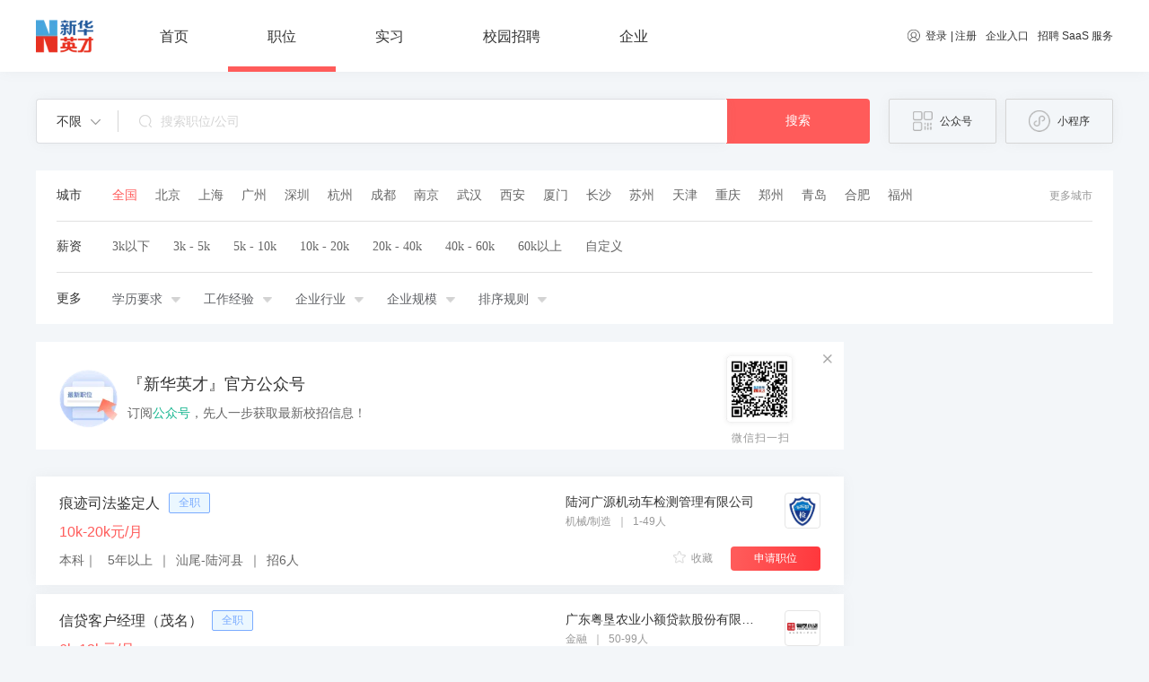

--- FILE ---
content_type: text/html; charset=utf-8
request_url: https://campus.chinahr.com/job/5f5e08f69d76d302cd6209fb
body_size: 174004
content:
<!DOCTYPE html>
<html>

<head>
  <title>招聘职位搜索_新华英才招聘-大学生就业服务云平台</title>
  <meta charset="utf-8">
  <meta name="mobile-web-app-capable"
        content="yes">
  <meta name="apple-mobile-web-app-capable"
        content="yes">
  <meta name="apple-mobile-web-app-status-bar-style"
        content="default">
  <meta name="viewport"
        content="width=device-width, initial-scale=1, minimal-ui">
  <link rel="shortcut icon"
        sizes="48x48"
        href="/favicon.ico">
  <meta name="theme-color"
        content="#fff">
  <meta name="viewport"
        content="width=device-width,initial-scale=1.0,maximum-scale=1,user-scalable=no,viewport-fit=cover" />
  <meta data-vue-meta="ssr" data-vmid="keyword" name="keyword" content="新华英才招聘,新华英才校园招聘,中华英才网,2022校园招聘,实习招聘"><meta data-vue-meta="ssr" data-vmid="description" name="description" content="新华英才2022年【】招聘信息，海量校招岗位、实习岗位等你来投，先人一步获取高薪offer！">
  

  
        <!--[if lte IE 9]>
            <script>
                alert("您正在使用的浏览器版本过低，为了您的最佳体验，请先升级浏览器。");
            </script>
        <![endif]-->

        <script src="//h5-cdn.58.com/git/sdk/hrg-fe/zp-component/ems-client/Erwa.js"></script>
        <script>
        Erwa.install({
            id: 824, // 页面 id
        });
        </script>
        
<link rel="stylesheet" href="//j1.58cdn.com.cn/git/hrg-fe/chinahr-fe/new-chinahr/pc/vue-ssr/client/css/4.93ffbb13.css"><link rel="stylesheet" href="//j1.58cdn.com.cn/git/hrg-fe/chinahr-fe/new-chinahr/pc/vue-ssr/client/css/11.b605b2d0.css"><link rel="stylesheet" href="//j1.58cdn.com.cn/git/hrg-fe/chinahr-fe/new-chinahr/pc/vue-ssr/client/css/0.2ae284ff.css"><link rel="stylesheet" href="//j1.58cdn.com.cn/git/hrg-fe/chinahr-fe/new-chinahr/pc/vue-ssr/client/css/1.80492128.css"><style data-vue-ssr-id="727f43eb:0 e81ba5a2:0 0011ce71:0 b2cbc37c:0 21b8dcfe:0 f0a624fa:0 e9d91746:0 f840c592:0 2af24746:0 74e8ede0:0 523a539f:0 259432f2:0">html{-webkit-text-size-adjust:100%;-ms-text-size-adjust:100%}html *{outline:0;-webkit-text-size-adjust:none;tap-highlight-color:rgba(0,0,0,0.05);-webkit-tap-highlight-color:rgba(0,0,0,0.05)}body{font-family:sans-serif}article,aside,blockquote,body,button,code,dd,details,div,dl,dt,em,fieldset,figcaption,figure,footer,form,h1,h2,h3,h4,h5,h6,header,hgroup,hr,html,input,legend,li,menu,nav,ol,p,pre,section,td,textarea,th,ul{margin:0;padding:0}article,aside,details,figcaption,figure,footer,header,hgroup,main,menu,nav,section,summary{display:block}input,select,textarea{font-size:100%}table{border-collapse:collapse;border-spacing:0}fieldset,img{border:0}address,em,i{font-style:normal}li,ol,ul{list-style:none}h1,h2,h3,h4{font-weight:normal}a{text-decoration:none;color:inherit}a:hover{text-decoration:none}body{background:#F3F6F9}.el-dialog .el-dialog__header{text-align:center;padding-top:17px}.el-dialog .el-dialog__body{text-align:center;font-size:16px;font-weight:400;line-height:22px;color:#666}.el-dialog .el-dialog__footer{padding-bottom:30px;text-align:center}.el-dialog .el-dialog__footer .el-button{padding:11px 32px;border-radius:20px}.el-dialog .el-dialog__footer .el-button--default{color:#999}.el-dialog .el-dialog__footer .el-button+.el-button{margin-left:50px}.el-carousel__indicator--horizontal{padding:10px 5px}.el-carousel__button{width:12px !important;height:12px !important;background-color:#fff;border-radius:50%;opacity:1}.is-active .el-carousel__button{width:30px !important;height:12px;background-color:#fff;border-radius:6px}.v-modal{position:fixed;opacity:1 !important;background:rgba(0,0,0,0.5) !important}.el-form-item__label::before{content:"*";color:#ffffff;margin-right:4px}.el-pager li{height:30px;line-height:30px}.el-pagination.is-background .el-pager li{font-family:PingFangSC-Regular;font-size:14px;font-weight:400;line-height:28px;color:#333;text-align:center;background-color:white !important;color:#333333;border:1px solid #d5d5d5}.el-pagination.is-background .el-pager li:not(.disabled).active{background:#ffabaa !important;border:none;color:#ffffff}.el-pagination .btn-prev,.el-pagination .btn-next{width:70px;height:30px;line-height:30px;background-color:#fff;border:1px solid #d5d5d5;border-radius:2px;text-align:center;font-family:PingFangSC-Regular;font-size:14px;font-weight:400;line-height:20px;color:#333;text-align:center;background:#fff !important}.el-dropdown-menu__item{font-size:12px}input::input-placeholder{color:red}input::-webkit-input-placeholder{color:red}.map-label::after{content:' ';position:absolute;width:0;height:0;border-left:4px solid transparent;border-right:4px solid transparent;border-bottom:4px solid transparent;border-top:4px solid #fff;bottom:-8px;left:50%;margin-left:-2px}.resume-container{box-sizing:border-box;background-color:#fff}.resume-container_form{padding:31px 0 0 13px}.resume-container_form .el-button{width:120px;height:40px;font-size:14px;border-radius:4px;margin-top:20px}.resume-container_form_submit{background:linear-gradient(100.2deg, #ff5b5a 0%, #ff5b5a 6%, #ff383d 96%, #ff383d 100%)}.resume-container_form_cancel{background-color:#fff;color:#999999}.resume-container_form .el-form-item__label{font-size:16px;color:#999999}.resume-container_form .el-form-item{margin-bottom:30px}.resume-container_form .el-select{width:720px}.resume-container_form .line{color:#D5D5D5;text-align:center}.underline{color:#FF5B5A;cursor:pointer;text-decoration:underline}@font-face{font-family:'element';src:url("[data-uri]") format("woff2"),url("[data-uri]") format("woff");font-weight:normal;font-style:normal;font-display:swap}[class^=el-icon-],[class*=" el-icon-"]{font-family:"element" !important}.fade-in-linear-enter-active,.fade-in-linear-leave-active{transition:opacity 200ms linear}.fade-in-linear-enter,.fade-in-linear-leave,.fade-in-linear-leave-active{opacity:0}.el-fade-in-linear-enter-active,.el-fade-in-linear-leave-active{transition:opacity 200ms linear}.el-fade-in-linear-enter,.el-fade-in-linear-leave,.el-fade-in-linear-leave-active{opacity:0}.el-fade-in-enter-active,.el-fade-in-leave-active{transition:all 0.3s cubic-bezier(0.55, 0, 0.1, 1)}.el-fade-in-enter,.el-fade-in-leave-active{opacity:0}.el-zoom-in-center-enter-active,.el-zoom-in-center-leave-active{transition:all 0.3s cubic-bezier(0.55, 0, 0.1, 1)}.el-zoom-in-center-enter,.el-zoom-in-center-leave-active{opacity:0;transform:scaleX(0)}.el-zoom-in-top-enter-active,.el-zoom-in-top-leave-active{opacity:1;transform:scaleY(1);transition:transform 300ms cubic-bezier(0.23, 1, 0.32, 1),opacity 300ms cubic-bezier(0.23, 1, 0.32, 1);transform-origin:center top}.el-zoom-in-top-enter,.el-zoom-in-top-leave-active{opacity:0;transform:scaleY(0)}.el-zoom-in-bottom-enter-active,.el-zoom-in-bottom-leave-active{opacity:1;transform:scaleY(1);transition:transform 300ms cubic-bezier(0.23, 1, 0.32, 1),opacity 300ms cubic-bezier(0.23, 1, 0.32, 1);transform-origin:center bottom}.el-zoom-in-bottom-enter,.el-zoom-in-bottom-leave-active{opacity:0;transform:scaleY(0)}.el-zoom-in-left-enter-active,.el-zoom-in-left-leave-active{opacity:1;transform:scale(1, 1);transition:transform 300ms cubic-bezier(0.23, 1, 0.32, 1),opacity 300ms cubic-bezier(0.23, 1, 0.32, 1);transform-origin:top left}.el-zoom-in-left-enter,.el-zoom-in-left-leave-active{opacity:0;transform:scale(0.45, 0.45)}.collapse-transition{transition:0.3s height ease-in-out, 0.3s padding-top ease-in-out, 0.3s padding-bottom ease-in-out}.horizontal-collapse-transition{transition:0.3s width ease-in-out, 0.3s padding-left ease-in-out, 0.3s padding-right ease-in-out}.el-list-enter-active,.el-list-leave-active{transition:all 1s}.el-list-enter,.el-list-leave-active{opacity:0;transform:translateY(-30px)}.el-opacity-transition{transition:opacity 0.3s cubic-bezier(0.55, 0, 0.1, 1)}@font-face{font-family:'element-icons';src:url(//img.58cdn.com.cn/git/hrg-fe/chinahr-fe/new-chinahr/pc/vue-ssr/client/font/element-icons.535877f.woff) format("woff"),url(//img.58cdn.com.cn/git/hrg-fe/chinahr-fe/new-chinahr/pc/vue-ssr/client/font/element-icons.732389d.ttf) format("truetype");font-weight:normal;font-display:"auto";font-style:normal}[class^=el-icon-],[class*=" el-icon-"]{font-family:'element-icons' !important;speak:none;font-style:normal;font-weight:normal;font-variant:normal;text-transform:none;line-height:1;vertical-align:baseline;display:inline-block;-webkit-font-smoothing:antialiased;-moz-osx-font-smoothing:grayscale}.el-icon-ice-cream-round:before{content:"\e6a0"}.el-icon-ice-cream-square:before{content:"\e6a3"}.el-icon-lollipop:before{content:"\e6a4"}.el-icon-potato-strips:before{content:"\e6a5"}.el-icon-milk-tea:before{content:"\e6a6"}.el-icon-ice-drink:before{content:"\e6a7"}.el-icon-ice-tea:before{content:"\e6a9"}.el-icon-coffee:before{content:"\e6aa"}.el-icon-orange:before{content:"\e6ab"}.el-icon-pear:before{content:"\e6ac"}.el-icon-apple:before{content:"\e6ad"}.el-icon-cherry:before{content:"\e6ae"}.el-icon-watermelon:before{content:"\e6af"}.el-icon-grape:before{content:"\e6b0"}.el-icon-refrigerator:before{content:"\e6b1"}.el-icon-goblet-square-full:before{content:"\e6b2"}.el-icon-goblet-square:before{content:"\e6b3"}.el-icon-goblet-full:before{content:"\e6b4"}.el-icon-goblet:before{content:"\e6b5"}.el-icon-cold-drink:before{content:"\e6b6"}.el-icon-coffee-cup:before{content:"\e6b8"}.el-icon-water-cup:before{content:"\e6b9"}.el-icon-hot-water:before{content:"\e6ba"}.el-icon-ice-cream:before{content:"\e6bb"}.el-icon-dessert:before{content:"\e6bc"}.el-icon-sugar:before{content:"\e6bd"}.el-icon-tableware:before{content:"\e6be"}.el-icon-burger:before{content:"\e6bf"}.el-icon-knife-fork:before{content:"\e6c1"}.el-icon-fork-spoon:before{content:"\e6c2"}.el-icon-chicken:before{content:"\e6c3"}.el-icon-food:before{content:"\e6c4"}.el-icon-dish-1:before{content:"\e6c5"}.el-icon-dish:before{content:"\e6c6"}.el-icon-moon-night:before{content:"\e6ee"}.el-icon-moon:before{content:"\e6f0"}.el-icon-cloudy-and-sunny:before{content:"\e6f1"}.el-icon-partly-cloudy:before{content:"\e6f2"}.el-icon-cloudy:before{content:"\e6f3"}.el-icon-sunny:before{content:"\e6f6"}.el-icon-sunset:before{content:"\e6f7"}.el-icon-sunrise-1:before{content:"\e6f8"}.el-icon-sunrise:before{content:"\e6f9"}.el-icon-heavy-rain:before{content:"\e6fa"}.el-icon-lightning:before{content:"\e6fb"}.el-icon-light-rain:before{content:"\e6fc"}.el-icon-wind-power:before{content:"\e6fd"}.el-icon-baseball:before{content:"\e712"}.el-icon-soccer:before{content:"\e713"}.el-icon-football:before{content:"\e715"}.el-icon-basketball:before{content:"\e716"}.el-icon-ship:before{content:"\e73f"}.el-icon-truck:before{content:"\e740"}.el-icon-bicycle:before{content:"\e741"}.el-icon-mobile-phone:before{content:"\e6d3"}.el-icon-service:before{content:"\e6d4"}.el-icon-key:before{content:"\e6e2"}.el-icon-unlock:before{content:"\e6e4"}.el-icon-lock:before{content:"\e6e5"}.el-icon-watch:before{content:"\e6fe"}.el-icon-watch-1:before{content:"\e6ff"}.el-icon-timer:before{content:"\e702"}.el-icon-alarm-clock:before{content:"\e703"}.el-icon-map-location:before{content:"\e704"}.el-icon-delete-location:before{content:"\e705"}.el-icon-add-location:before{content:"\e706"}.el-icon-location-information:before{content:"\e707"}.el-icon-location-outline:before{content:"\e708"}.el-icon-location:before{content:"\e79e"}.el-icon-place:before{content:"\e709"}.el-icon-discover:before{content:"\e70a"}.el-icon-first-aid-kit:before{content:"\e70b"}.el-icon-trophy-1:before{content:"\e70c"}.el-icon-trophy:before{content:"\e70d"}.el-icon-medal:before{content:"\e70e"}.el-icon-medal-1:before{content:"\e70f"}.el-icon-stopwatch:before{content:"\e710"}.el-icon-mic:before{content:"\e711"}.el-icon-copy-document:before{content:"\e718"}.el-icon-full-screen:before{content:"\e719"}.el-icon-switch-button:before{content:"\e71b"}.el-icon-aim:before{content:"\e71c"}.el-icon-crop:before{content:"\e71d"}.el-icon-odometer:before{content:"\e71e"}.el-icon-time:before{content:"\e71f"}.el-icon-bangzhu:before{content:"\e724"}.el-icon-close-notification:before{content:"\e726"}.el-icon-microphone:before{content:"\e727"}.el-icon-turn-off-microphone:before{content:"\e728"}.el-icon-position:before{content:"\e729"}.el-icon-postcard:before{content:"\e72a"}.el-icon-message:before{content:"\e72b"}.el-icon-chat-line-square:before{content:"\e72d"}.el-icon-chat-dot-square:before{content:"\e72e"}.el-icon-chat-dot-round:before{content:"\e72f"}.el-icon-chat-square:before{content:"\e730"}.el-icon-chat-line-round:before{content:"\e731"}.el-icon-chat-round:before{content:"\e732"}.el-icon-set-up:before{content:"\e733"}.el-icon-turn-off:before{content:"\e734"}.el-icon-open:before{content:"\e735"}.el-icon-connection:before{content:"\e736"}.el-icon-link:before{content:"\e737"}.el-icon-cpu:before{content:"\e738"}.el-icon-thumb:before{content:"\e739"}.el-icon-female:before{content:"\e73a"}.el-icon-male:before{content:"\e73b"}.el-icon-guide:before{content:"\e73c"}.el-icon-news:before{content:"\e73e"}.el-icon-price-tag:before{content:"\e744"}.el-icon-discount:before{content:"\e745"}.el-icon-wallet:before{content:"\e747"}.el-icon-coin:before{content:"\e748"}.el-icon-money:before{content:"\e749"}.el-icon-bank-card:before{content:"\e74a"}.el-icon-box:before{content:"\e74b"}.el-icon-present:before{content:"\e74c"}.el-icon-sell:before{content:"\e6d5"}.el-icon-sold-out:before{content:"\e6d6"}.el-icon-shopping-bag-2:before{content:"\e74d"}.el-icon-shopping-bag-1:before{content:"\e74e"}.el-icon-shopping-cart-2:before{content:"\e74f"}.el-icon-shopping-cart-1:before{content:"\e750"}.el-icon-shopping-cart-full:before{content:"\e751"}.el-icon-smoking:before{content:"\e752"}.el-icon-no-smoking:before{content:"\e753"}.el-icon-house:before{content:"\e754"}.el-icon-table-lamp:before{content:"\e755"}.el-icon-school:before{content:"\e756"}.el-icon-office-building:before{content:"\e757"}.el-icon-toilet-paper:before{content:"\e758"}.el-icon-notebook-2:before{content:"\e759"}.el-icon-notebook-1:before{content:"\e75a"}.el-icon-files:before{content:"\e75b"}.el-icon-collection:before{content:"\e75c"}.el-icon-receiving:before{content:"\e75d"}.el-icon-suitcase-1:before{content:"\e760"}.el-icon-suitcase:before{content:"\e761"}.el-icon-film:before{content:"\e763"}.el-icon-collection-tag:before{content:"\e765"}.el-icon-data-analysis:before{content:"\e766"}.el-icon-pie-chart:before{content:"\e767"}.el-icon-data-board:before{content:"\e768"}.el-icon-data-line:before{content:"\e76d"}.el-icon-reading:before{content:"\e769"}.el-icon-magic-stick:before{content:"\e76a"}.el-icon-coordinate:before{content:"\e76b"}.el-icon-mouse:before{content:"\e76c"}.el-icon-brush:before{content:"\e76e"}.el-icon-headset:before{content:"\e76f"}.el-icon-umbrella:before{content:"\e770"}.el-icon-scissors:before{content:"\e771"}.el-icon-mobile:before{content:"\e773"}.el-icon-attract:before{content:"\e774"}.el-icon-monitor:before{content:"\e775"}.el-icon-search:before{content:"\e778"}.el-icon-takeaway-box:before{content:"\e77a"}.el-icon-paperclip:before{content:"\e77d"}.el-icon-printer:before{content:"\e77e"}.el-icon-document-add:before{content:"\e782"}.el-icon-document:before{content:"\e785"}.el-icon-document-checked:before{content:"\e786"}.el-icon-document-copy:before{content:"\e787"}.el-icon-document-delete:before{content:"\e788"}.el-icon-document-remove:before{content:"\e789"}.el-icon-tickets:before{content:"\e78b"}.el-icon-folder-checked:before{content:"\e77f"}.el-icon-folder-delete:before{content:"\e780"}.el-icon-folder-remove:before{content:"\e781"}.el-icon-folder-add:before{content:"\e783"}.el-icon-folder-opened:before{content:"\e784"}.el-icon-folder:before{content:"\e78a"}.el-icon-edit-outline:before{content:"\e764"}.el-icon-edit:before{content:"\e78c"}.el-icon-date:before{content:"\e78e"}.el-icon-c-scale-to-original:before{content:"\e7c6"}.el-icon-view:before{content:"\e6ce"}.el-icon-loading:before{content:"\e6cf"}.el-icon-rank:before{content:"\e6d1"}.el-icon-sort-down:before{content:"\e7c4"}.el-icon-sort-up:before{content:"\e7c5"}.el-icon-sort:before{content:"\e6d2"}.el-icon-finished:before{content:"\e6cd"}.el-icon-refresh-left:before{content:"\e6c7"}.el-icon-refresh-right:before{content:"\e6c8"}.el-icon-refresh:before{content:"\e6d0"}.el-icon-video-play:before{content:"\e7c0"}.el-icon-video-pause:before{content:"\e7c1"}.el-icon-d-arrow-right:before{content:"\e6dc"}.el-icon-d-arrow-left:before{content:"\e6dd"}.el-icon-arrow-up:before{content:"\e6e1"}.el-icon-arrow-down:before{content:"\e6df"}.el-icon-arrow-right:before{content:"\e6e0"}.el-icon-arrow-left:before{content:"\e6de"}.el-icon-top-right:before{content:"\e6e7"}.el-icon-top-left:before{content:"\e6e8"}.el-icon-top:before{content:"\e6e6"}.el-icon-bottom:before{content:"\e6eb"}.el-icon-right:before{content:"\e6e9"}.el-icon-back:before{content:"\e6ea"}.el-icon-bottom-right:before{content:"\e6ec"}.el-icon-bottom-left:before{content:"\e6ed"}.el-icon-caret-top:before{content:"\e78f"}.el-icon-caret-bottom:before{content:"\e790"}.el-icon-caret-right:before{content:"\e791"}.el-icon-caret-left:before{content:"\e792"}.el-icon-d-caret:before{content:"\e79a"}.el-icon-share:before{content:"\e793"}.el-icon-menu:before{content:"\e798"}.el-icon-s-grid:before{content:"\e7a6"}.el-icon-s-check:before{content:"\e7a7"}.el-icon-s-data:before{content:"\e7a8"}.el-icon-s-opportunity:before{content:"\e7aa"}.el-icon-s-custom:before{content:"\e7ab"}.el-icon-s-claim:before{content:"\e7ad"}.el-icon-s-finance:before{content:"\e7ae"}.el-icon-s-comment:before{content:"\e7af"}.el-icon-s-flag:before{content:"\e7b0"}.el-icon-s-marketing:before{content:"\e7b1"}.el-icon-s-shop:before{content:"\e7b4"}.el-icon-s-open:before{content:"\e7b5"}.el-icon-s-management:before{content:"\e7b6"}.el-icon-s-ticket:before{content:"\e7b7"}.el-icon-s-release:before{content:"\e7b8"}.el-icon-s-home:before{content:"\e7b9"}.el-icon-s-promotion:before{content:"\e7ba"}.el-icon-s-operation:before{content:"\e7bb"}.el-icon-s-unfold:before{content:"\e7bc"}.el-icon-s-fold:before{content:"\e7a9"}.el-icon-s-platform:before{content:"\e7bd"}.el-icon-s-order:before{content:"\e7be"}.el-icon-s-cooperation:before{content:"\e7bf"}.el-icon-bell:before{content:"\e725"}.el-icon-message-solid:before{content:"\e799"}.el-icon-video-camera:before{content:"\e772"}.el-icon-video-camera-solid:before{content:"\e796"}.el-icon-camera:before{content:"\e779"}.el-icon-camera-solid:before{content:"\e79b"}.el-icon-download:before{content:"\e77c"}.el-icon-upload2:before{content:"\e77b"}.el-icon-upload:before{content:"\e7c3"}.el-icon-picture-outline-round:before{content:"\e75f"}.el-icon-picture-outline:before{content:"\e75e"}.el-icon-picture:before{content:"\e79f"}.el-icon-close:before{content:"\e6db"}.el-icon-check:before{content:"\e6da"}.el-icon-plus:before{content:"\e6d9"}.el-icon-minus:before{content:"\e6d8"}.el-icon-help:before{content:"\e73d"}.el-icon-s-help:before{content:"\e7b3"}.el-icon-circle-close:before{content:"\e78d"}.el-icon-circle-check:before{content:"\e720"}.el-icon-circle-plus-outline:before{content:"\e723"}.el-icon-remove-outline:before{content:"\e722"}.el-icon-zoom-out:before{content:"\e776"}.el-icon-zoom-in:before{content:"\e777"}.el-icon-error:before{content:"\e79d"}.el-icon-success:before{content:"\e79c"}.el-icon-circle-plus:before{content:"\e7a0"}.el-icon-remove:before{content:"\e7a2"}.el-icon-info:before{content:"\e7a1"}.el-icon-question:before{content:"\e7a4"}.el-icon-warning-outline:before{content:"\e6c9"}.el-icon-warning:before{content:"\e7a3"}.el-icon-goods:before{content:"\e7c2"}.el-icon-s-goods:before{content:"\e7b2"}.el-icon-star-off:before{content:"\e717"}.el-icon-star-on:before{content:"\e797"}.el-icon-more-outline:before{content:"\e6cc"}.el-icon-more:before{content:"\e794"}.el-icon-phone-outline:before{content:"\e6cb"}.el-icon-phone:before{content:"\e795"}.el-icon-user:before{content:"\e6e3"}.el-icon-user-solid:before{content:"\e7a5"}.el-icon-setting:before{content:"\e6ca"}.el-icon-s-tools:before{content:"\e7ac"}.el-icon-delete:before{content:"\e6d7"}.el-icon-delete-solid:before{content:"\e7c9"}.el-icon-eleme:before{content:"\e7c7"}.el-icon-platform-eleme:before{content:"\e7ca"}.el-icon-loading{animation:rotating 2s linear infinite}.el-icon--right{margin-left:5px}.el-icon--left{margin-right:5px}@keyframes rotating{0%{transform:rotateZ(0deg)}100%{transform:rotateZ(360deg)}}.el-popper .popper__arrow,.el-popper .popper__arrow::after{position:absolute;display:block;width:0;height:0;border-color:transparent;border-style:solid}.el-popper .popper__arrow{border-width:6px;filter:drop-shadow(0 2px 12px rgba(0,0,0,0.03))}.el-popper .popper__arrow::after{content:" ";border-width:6px}.el-popper[x-placement^="top"]{margin-bottom:12px}.el-popper[x-placement^="top"] .popper__arrow{bottom:-6px;left:50%;margin-right:3px;border-top-color:#EBEEF5;border-bottom-width:0}.el-popper[x-placement^="top"] .popper__arrow::after{bottom:1px;margin-left:-6px;border-top-color:#fff;border-bottom-width:0}.el-popper[x-placement^="bottom"]{margin-top:12px}.el-popper[x-placement^="bottom"] .popper__arrow{top:-6px;left:50%;margin-right:3px;border-top-width:0;border-bottom-color:#EBEEF5}.el-popper[x-placement^="bottom"] .popper__arrow::after{top:1px;margin-left:-6px;border-top-width:0;border-bottom-color:#fff}.el-popper[x-placement^="right"]{margin-left:12px}.el-popper[x-placement^="right"] .popper__arrow{top:50%;left:-6px;margin-bottom:3px;border-right-color:#EBEEF5;border-left-width:0}.el-popper[x-placement^="right"] .popper__arrow::after{bottom:-6px;left:1px;border-right-color:#fff;border-left-width:0}.el-popper[x-placement^="left"]{margin-right:12px}.el-popper[x-placement^="left"] .popper__arrow{top:50%;right:-6px;margin-bottom:3px;border-right-width:0;border-left-color:#EBEEF5}.el-popper[x-placement^="left"] .popper__arrow::after{right:1px;bottom:-6px;margin-left:-6px;border-right-width:0;border-left-color:#fff}.el-select-dropdown{position:absolute;z-index:1001;border:solid 1px #E4E7ED;border-radius:4px;background-color:#fff;box-shadow:0 2px 12px 0 rgba(0,0,0,0.1);box-sizing:border-box;margin:5px 0}.el-select-dropdown.is-multiple .el-select-dropdown__item{padding-right:40px}.el-select-dropdown.is-multiple .el-select-dropdown__item.selected{color:#FF5B5A;background-color:#fff}.el-select-dropdown.is-multiple .el-select-dropdown__item.selected.hover{background-color:#F5F7FA}.el-select-dropdown.is-multiple .el-select-dropdown__item.selected::after{position:absolute;right:20px;font-family:'element-icons';content:"\e6da";font-size:12px;font-weight:bold;-webkit-font-smoothing:antialiased;-moz-osx-font-smoothing:grayscale}.el-select-dropdown .el-scrollbar.is-empty .el-select-dropdown__list{padding:0}.el-select-dropdown__empty{padding:10px 0;margin:0;text-align:center;color:#999;font-size:14px}.el-select-dropdown__wrap{max-height:274px}.el-select-dropdown__list{list-style:none;padding:6px 0;margin:0;box-sizing:border-box}.el-textarea{position:relative;display:inline-block;width:100%;vertical-align:bottom;font-size:14px}.el-textarea__inner{display:block;resize:vertical;padding:5px 15px;line-height:1.5;box-sizing:border-box;width:100%;font-size:inherit;color:#606266;background-color:#fff;background-image:none;border:1px solid #DCDFE6;border-radius:4px;transition:border-color 0.2s cubic-bezier(0.645, 0.045, 0.355, 1)}.el-textarea__inner::placeholder{color:#C0C4CC}.el-textarea__inner:hover{border-color:#C0C4CC}.el-textarea__inner:focus{outline:none;border-color:#FF5B5A}.el-textarea .el-input__count{color:#909399;background:#fff;position:absolute;font-size:12px;bottom:5px;right:10px}.el-textarea.is-disabled .el-textarea__inner{background-color:#F5F7FA;border-color:#E4E7ED;color:#C0C4CC;cursor:not-allowed}.el-textarea.is-disabled .el-textarea__inner::placeholder{color:#C0C4CC}.el-textarea.is-exceed .el-textarea__inner{border-color:#F56C6C}.el-textarea.is-exceed .el-input__count{color:#F56C6C}.el-input{position:relative;font-size:14px;display:inline-block;width:100%}.el-input::-webkit-scrollbar{z-index:11;width:6px}.el-input::-webkit-scrollbar:horizontal{height:6px}.el-input::-webkit-scrollbar-thumb{border-radius:5px;width:6px;background:#b4bccc}.el-input::-webkit-scrollbar-corner{background:#fff}.el-input::-webkit-scrollbar-track{background:#fff}.el-input::-webkit-scrollbar-track-piece{background:#fff;width:6px}.el-input .el-input__clear{color:#C0C4CC;font-size:14px;cursor:pointer;transition:color 0.2s cubic-bezier(0.645, 0.045, 0.355, 1)}.el-input .el-input__clear:hover{color:#909399}.el-input .el-input__count{height:100%;display:inline-flex;align-items:center;color:#909399;font-size:12px}.el-input .el-input__count .el-input__count-inner{background:#fff;line-height:initial;display:inline-block;padding:0 5px}.el-input__inner{-webkit-appearance:none;background-color:#fff;background-image:none;border-radius:4px;border:1px solid #DCDFE6;box-sizing:border-box;color:#606266;display:inline-block;font-size:inherit;height:40px;line-height:40px;outline:none;padding:0 15px;transition:border-color 0.2s cubic-bezier(0.645, 0.045, 0.355, 1);width:100%}.el-input__inner::-ms-reveal{display:none}.el-input__inner::placeholder{color:#C0C4CC}.el-input__inner:hover{border-color:#C0C4CC}.el-input__inner:focus{outline:none;border-color:#FF5B5A}.el-input__suffix{position:absolute;height:100%;right:5px;top:0;text-align:center;color:#C0C4CC;transition:all .3s;pointer-events:none}.el-input__suffix-inner{pointer-events:all}.el-input__prefix{position:absolute;height:100%;left:5px;top:0;text-align:center;color:#C0C4CC;transition:all .3s}.el-input__icon{height:100%;width:25px;text-align:center;transition:all .3s;line-height:40px}.el-input__icon:after{content:'';height:100%;width:0;display:inline-block;vertical-align:middle}.el-input__validateIcon{pointer-events:none}.el-input.is-active .el-input__inner{outline:none;border-color:#FF5B5A}.el-input.is-disabled .el-input__inner{background-color:#F5F7FA;border-color:#E4E7ED;color:#C0C4CC;cursor:not-allowed}.el-input.is-disabled .el-input__inner::placeholder{color:#C0C4CC}.el-input.is-disabled .el-input__icon{cursor:not-allowed}.el-input.is-exceed .el-input__inner{border-color:#F56C6C}.el-input.is-exceed .el-input__suffix .el-input__count{color:#F56C6C}.el-input--suffix .el-input__inner{padding-right:30px}.el-input--prefix .el-input__inner{padding-left:30px}.el-input--medium{font-size:14px}.el-input--medium .el-input__inner{height:36px;line-height:36px}.el-input--medium .el-input__icon{line-height:36px}.el-input--small{font-size:13px}.el-input--small .el-input__inner{height:32px;line-height:32px}.el-input--small .el-input__icon{line-height:32px}.el-input--mini{font-size:12px}.el-input--mini .el-input__inner{height:28px;line-height:28px}.el-input--mini .el-input__icon{line-height:28px}.el-input-group{line-height:normal;display:inline-table;width:100%;border-collapse:separate;border-spacing:0}.el-input-group>.el-input__inner{vertical-align:middle;display:table-cell}.el-input-group__append,.el-input-group__prepend{background-color:#F5F7FA;color:#909399;vertical-align:middle;display:table-cell;position:relative;border:1px solid #DCDFE6;border-radius:4px;padding:0 20px;width:1px;white-space:nowrap}.el-input-group__append:focus,.el-input-group__prepend:focus{outline:none}.el-input-group__append .el-select,.el-input-group__append .el-button,.el-input-group__prepend .el-select,.el-input-group__prepend .el-button{display:inline-block;margin:-10px -20px}.el-input-group__append button.el-button,.el-input-group__append div.el-select .el-input__inner,.el-input-group__append div.el-select:hover .el-input__inner,.el-input-group__prepend button.el-button,.el-input-group__prepend div.el-select .el-input__inner,.el-input-group__prepend div.el-select:hover .el-input__inner{border-color:transparent;background-color:transparent;color:inherit;border-top:0;border-bottom:0}.el-input-group__append .el-button,.el-input-group__append .el-input,.el-input-group__prepend .el-button,.el-input-group__prepend .el-input{font-size:inherit}.el-input-group__prepend{border-right:0;border-top-right-radius:0;border-bottom-right-radius:0}.el-input-group__append{border-left:0;border-top-left-radius:0;border-bottom-left-radius:0}.el-input-group--prepend .el-input__inner{border-top-left-radius:0;border-bottom-left-radius:0}.el-input-group--prepend .el-select .el-input.is-focus .el-input__inner{border-color:transparent}.el-input-group--append .el-input__inner{border-top-right-radius:0;border-bottom-right-radius:0}.el-input-group--append .el-select .el-input.is-focus .el-input__inner{border-color:transparent}.el-input__inner::-ms-clear{display:none;width:0;height:0}.el-tag{background-color:#ffefef;border-color:#ffdede;color:#ff5b5a;display:inline-block;height:32px;padding:0 10px;line-height:30px;font-size:12px;color:#FF5B5A;border-width:1px;border-style:solid;border-radius:4px;box-sizing:border-box;white-space:nowrap}.el-tag.is-hit{border-color:#FF5B5A}.el-tag .el-tag__close{color:#ff5b5a}.el-tag .el-tag__close:hover{color:#fff;background-color:#ff5b5a}.el-tag.el-tag--info{background-color:#f4f4f5;border-color:#e9e9eb;color:#909399}.el-tag.el-tag--info.is-hit{border-color:#909399}.el-tag.el-tag--info .el-tag__close{color:#909399}.el-tag.el-tag--info .el-tag__close:hover{color:#fff;background-color:#909399}.el-tag.el-tag--success{background-color:#f0f9eb;border-color:#e1f3d8;color:#67c23a}.el-tag.el-tag--success.is-hit{border-color:#67C23A}.el-tag.el-tag--success .el-tag__close{color:#67c23a}.el-tag.el-tag--success .el-tag__close:hover{color:#fff;background-color:#67c23a}.el-tag.el-tag--warning{background-color:#fdf6ec;border-color:#faecd8;color:#e6a23c}.el-tag.el-tag--warning.is-hit{border-color:#E6A23C}.el-tag.el-tag--warning .el-tag__close{color:#e6a23c}.el-tag.el-tag--warning .el-tag__close:hover{color:#fff;background-color:#e6a23c}.el-tag.el-tag--danger{background-color:#fef0f0;border-color:#fde2e2;color:#f56c6c}.el-tag.el-tag--danger.is-hit{border-color:#F56C6C}.el-tag.el-tag--danger .el-tag__close{color:#f56c6c}.el-tag.el-tag--danger .el-tag__close:hover{color:#fff;background-color:#f56c6c}.el-tag .el-icon-close{border-radius:50%;text-align:center;position:relative;cursor:pointer;font-size:12px;height:16px;width:16px;line-height:16px;vertical-align:middle;top:-1px;right:-5px}.el-tag .el-icon-close::before{display:block}.el-tag--dark{background-color:#ff5b5a;border-color:#ff5b5a;color:#fff}.el-tag--dark.is-hit{border-color:#FF5B5A}.el-tag--dark .el-tag__close{color:#fff}.el-tag--dark .el-tag__close:hover{color:#fff;background-color:#ff7c7b}.el-tag--dark.el-tag--info{background-color:#909399;border-color:#909399;color:#fff}.el-tag--dark.el-tag--info.is-hit{border-color:#909399}.el-tag--dark.el-tag--info .el-tag__close{color:#fff}.el-tag--dark.el-tag--info .el-tag__close:hover{color:#fff;background-color:#a6a9ad}.el-tag--dark.el-tag--success{background-color:#67c23a;border-color:#67c23a;color:#fff}.el-tag--dark.el-tag--success.is-hit{border-color:#67C23A}.el-tag--dark.el-tag--success .el-tag__close{color:#fff}.el-tag--dark.el-tag--success .el-tag__close:hover{color:#fff;background-color:#85ce61}.el-tag--dark.el-tag--warning{background-color:#e6a23c;border-color:#e6a23c;color:#fff}.el-tag--dark.el-tag--warning.is-hit{border-color:#E6A23C}.el-tag--dark.el-tag--warning .el-tag__close{color:#fff}.el-tag--dark.el-tag--warning .el-tag__close:hover{color:#fff;background-color:#ebb563}.el-tag--dark.el-tag--danger{background-color:#f56c6c;border-color:#f56c6c;color:#fff}.el-tag--dark.el-tag--danger.is-hit{border-color:#F56C6C}.el-tag--dark.el-tag--danger .el-tag__close{color:#fff}.el-tag--dark.el-tag--danger .el-tag__close:hover{color:#fff;background-color:#f78989}.el-tag--plain{background-color:#fff;border-color:#ffbdbd;color:#ff5b5a}.el-tag--plain.is-hit{border-color:#FF5B5A}.el-tag--plain .el-tag__close{color:#ff5b5a}.el-tag--plain .el-tag__close:hover{color:#fff;background-color:#ff5b5a}.el-tag--plain.el-tag--info{background-color:#fff;border-color:#d3d4d6;color:#909399}.el-tag--plain.el-tag--info.is-hit{border-color:#909399}.el-tag--plain.el-tag--info .el-tag__close{color:#909399}.el-tag--plain.el-tag--info .el-tag__close:hover{color:#fff;background-color:#909399}.el-tag--plain.el-tag--success{background-color:#fff;border-color:#c2e7b0;color:#67c23a}.el-tag--plain.el-tag--success.is-hit{border-color:#67C23A}.el-tag--plain.el-tag--success .el-tag__close{color:#67c23a}.el-tag--plain.el-tag--success .el-tag__close:hover{color:#fff;background-color:#67c23a}.el-tag--plain.el-tag--warning{background-color:#fff;border-color:#f5dab1;color:#e6a23c}.el-tag--plain.el-tag--warning.is-hit{border-color:#E6A23C}.el-tag--plain.el-tag--warning .el-tag__close{color:#e6a23c}.el-tag--plain.el-tag--warning .el-tag__close:hover{color:#fff;background-color:#e6a23c}.el-tag--plain.el-tag--danger{background-color:#fff;border-color:#fbc4c4;color:#f56c6c}.el-tag--plain.el-tag--danger.is-hit{border-color:#F56C6C}.el-tag--plain.el-tag--danger .el-tag__close{color:#f56c6c}.el-tag--plain.el-tag--danger .el-tag__close:hover{color:#fff;background-color:#f56c6c}.el-tag--medium{height:28px;line-height:26px}.el-tag--medium .el-icon-close{transform:scale(0.8)}.el-tag--small{height:24px;padding:0 8px;line-height:22px}.el-tag--small .el-icon-close{transform:scale(0.8)}.el-tag--mini{height:20px;padding:0 5px;line-height:19px}.el-tag--mini .el-icon-close{margin-left:-3px;transform:scale(0.7)}.el-select-dropdown__item{font-size:14px;padding:0 20px;position:relative;white-space:nowrap;overflow:hidden;text-overflow:ellipsis;color:#606266;height:34px;line-height:34px;box-sizing:border-box;cursor:pointer}.el-select-dropdown__item.is-disabled{color:#C0C4CC;cursor:not-allowed}.el-select-dropdown__item.is-disabled:hover{background-color:#fff}.el-select-dropdown__item.hover,.el-select-dropdown__item:hover{background-color:#F5F7FA}.el-select-dropdown__item.selected{color:#FF5B5A;font-weight:bold}.el-select-group{margin:0;padding:0}.el-select-group__wrap{position:relative;list-style:none;margin:0;padding:0}.el-select-group__wrap:not(:last-of-type){padding-bottom:24px}.el-select-group__wrap:not(:last-of-type)::after{content:'';position:absolute;display:block;left:20px;right:20px;bottom:12px;height:1px;background:#E4E7ED}.el-select-group__title{padding-left:20px;font-size:12px;color:#909399;line-height:30px}.el-select-group .el-select-dropdown__item{padding-left:20px}.el-scrollbar{overflow:hidden;position:relative}.el-scrollbar:hover>.el-scrollbar__bar,.el-scrollbar:active>.el-scrollbar__bar,.el-scrollbar:focus>.el-scrollbar__bar{opacity:1;transition:opacity 340ms ease-out}.el-scrollbar__wrap{overflow:scroll;height:100%}.el-scrollbar__wrap--hidden-default{scrollbar-width:none}.el-scrollbar__wrap--hidden-default::-webkit-scrollbar{width:0;height:0}.el-scrollbar__thumb{position:relative;display:block;width:0;height:0;cursor:pointer;border-radius:inherit;background-color:rgba(144,147,153,0.3);transition:.3s background-color}.el-scrollbar__thumb:hover{background-color:rgba(144,147,153,0.5)}.el-scrollbar__bar{position:absolute;right:2px;bottom:2px;z-index:1;border-radius:4px;opacity:0;transition:opacity 120ms ease-out}.el-scrollbar__bar.is-vertical{width:6px;top:2px}.el-scrollbar__bar.is-vertical>div{width:100%}.el-scrollbar__bar.is-horizontal{height:6px;left:2px}.el-scrollbar__bar.is-horizontal>div{height:100%}.el-select{display:inline-block;position:relative}.el-select .el-select__tags>span{display:contents}.el-select:hover .el-input__inner{border-color:#C0C4CC}.el-select .el-input__inner{cursor:pointer;padding-right:35px}.el-select .el-input__inner:focus{border-color:#FF5B5A}.el-select .el-input .el-select__caret{color:#C0C4CC;font-size:14px;transition:transform .3s;transform:rotateZ(180deg);cursor:pointer}.el-select .el-input .el-select__caret.is-reverse{transform:rotateZ(0deg)}.el-select .el-input .el-select__caret.is-show-close{font-size:14px;text-align:center;transform:rotateZ(180deg);border-radius:100%;color:#C0C4CC;transition:color 0.2s cubic-bezier(0.645, 0.045, 0.355, 1)}.el-select .el-input .el-select__caret.is-show-close:hover{color:#909399}.el-select .el-input.is-disabled .el-input__inner{cursor:not-allowed}.el-select .el-input.is-disabled .el-input__inner:hover{border-color:#E4E7ED}.el-select .el-input.is-focus .el-input__inner{border-color:#FF5B5A}.el-select>.el-input{display:block}.el-select__input{border:none;outline:none;padding:0;margin-left:15px;color:#666;font-size:14px;appearance:none;height:28px;background-color:transparent}.el-select__input.is-mini{height:14px}.el-select__close{cursor:pointer;position:absolute;top:8px;z-index:1000;right:25px;color:#C0C4CC;line-height:18px;font-size:14px}.el-select__close:hover{color:#909399}.el-select__tags{position:absolute;line-height:normal;white-space:normal;z-index:1;top:50%;transform:translateY(-50%);display:flex;align-items:center;flex-wrap:wrap}.el-select__tags-text{overflow:hidden;text-overflow:ellipsis}.el-select .el-tag{box-sizing:border-box;border-color:transparent;margin:2px 0 2px 6px;background-color:#f0f2f5;display:flex;max-width:100%;align-items:center}.el-select .el-tag__close.el-icon-close{background-color:#C0C4CC;top:0;color:#fff;flex-shrink:0}.el-select .el-tag__close.el-icon-close:hover{background-color:#909399}.el-select .el-tag__close.el-icon-close::before{display:block;transform:translate(0, 0.5px)}.el-pagination{white-space:nowrap;padding:2px 5px;color:#303133;font-weight:bold}.el-pagination::before,.el-pagination::after{display:table;content:""}.el-pagination::after{clear:both}.el-pagination span:not([class*=suffix]),.el-pagination button{display:inline-block;font-size:13px;min-width:35.5px;height:28px;line-height:28px;vertical-align:top;box-sizing:border-box}.el-pagination .el-input__inner{text-align:center;-moz-appearance:textfield;line-height:normal}.el-pagination .el-input__suffix{right:0;transform:scale(0.8)}.el-pagination .el-select .el-input{width:100px;margin:0 5px}.el-pagination .el-select .el-input .el-input__inner{padding-right:25px;border-radius:3px}.el-pagination button{border:none;padding:0 6px;background:transparent}.el-pagination button:focus{outline:none}.el-pagination button:hover{color:#FF5B5A}.el-pagination button:disabled{color:#C0C4CC;background-color:#fff;cursor:not-allowed}.el-pagination .btn-prev,.el-pagination .btn-next{background:center center no-repeat;background-size:16px;background-color:#fff;cursor:pointer;margin:0;color:#303133}.el-pagination .btn-prev .el-icon,.el-pagination .btn-next .el-icon{display:block;font-size:12px;font-weight:bold}.el-pagination .btn-prev{padding-right:12px}.el-pagination .btn-next{padding-left:12px}.el-pagination .el-pager li.disabled{color:#C0C4CC;cursor:not-allowed}.el-pagination--small .btn-prev,.el-pagination--small .btn-next,.el-pagination--small .el-pager li,.el-pagination--small .el-pager li.btn-quicknext,.el-pagination--small .el-pager li.btn-quickprev,.el-pagination--small .el-pager li:last-child{border-color:transparent;font-size:12px;line-height:22px;height:22px;min-width:22px}.el-pagination--small .arrow.disabled{visibility:hidden}.el-pagination--small .more::before,.el-pagination--small li.more::before{line-height:24px}.el-pagination--small span:not([class*=suffix]),.el-pagination--small button{height:22px;line-height:22px}.el-pagination--small .el-pagination__editor{height:22px}.el-pagination--small .el-pagination__editor.el-input .el-input__inner{height:22px}.el-pagination__sizes{margin:0 10px 0 0;font-weight:normal;color:#606266}.el-pagination__sizes .el-input .el-input__inner{font-size:13px;padding-left:8px}.el-pagination__sizes .el-input .el-input__inner:hover{border-color:#FF5B5A}.el-pagination__total{margin-right:10px;font-weight:normal;color:#606266}.el-pagination__jump{margin-left:24px;font-weight:normal;color:#606266}.el-pagination__jump .el-input__inner{padding:0 3px}.el-pagination__rightwrapper{float:right}.el-pagination__editor{line-height:18px;padding:0 2px;height:28px;text-align:center;margin:0 2px;box-sizing:border-box;border-radius:3px}.el-pagination__editor.el-input{width:50px}.el-pagination__editor.el-input .el-input__inner{height:28px}.el-pagination__editor .el-input__inner::-webkit-inner-spin-button,.el-pagination__editor .el-input__inner::-webkit-outer-spin-button{-webkit-appearance:none;margin:0}.el-pagination.is-background .btn-prev,.el-pagination.is-background .btn-next,.el-pagination.is-background .el-pager li{margin:0 5px;background-color:#f4f4f5;color:#606266;min-width:30px;border-radius:2px}.el-pagination.is-background .btn-prev.disabled,.el-pagination.is-background .btn-next.disabled,.el-pagination.is-background .el-pager li.disabled{color:#C0C4CC}.el-pagination.is-background .btn-prev,.el-pagination.is-background .btn-next{padding:0}.el-pagination.is-background .btn-prev:disabled,.el-pagination.is-background .btn-next:disabled{color:#C0C4CC}.el-pagination.is-background .el-pager li:not(.disabled):hover{color:#FF5B5A}.el-pagination.is-background .el-pager li:not(.disabled).active{background-color:#FF5B5A;color:#fff}.el-pagination.is-background.el-pagination--small .btn-prev,.el-pagination.is-background.el-pagination--small .btn-next,.el-pagination.is-background.el-pagination--small .el-pager li{margin:0 3px;min-width:22px}.el-pager{user-select:none;list-style:none;display:inline-block;vertical-align:top;font-size:0;padding:0;margin:0}.el-pager .more::before{line-height:30px}.el-pager li{padding:0 4px;background:#fff;vertical-align:top;display:inline-block;font-size:13px;min-width:35.5px;height:28px;line-height:28px;cursor:pointer;box-sizing:border-box;text-align:center;margin:0}.el-pager li.btn-quicknext,.el-pager li.btn-quickprev{line-height:28px;color:#303133}.el-pager li.btn-quicknext.disabled,.el-pager li.btn-quickprev.disabled{color:#C0C4CC}.el-pager li.btn-quickprev:hover{cursor:pointer}.el-pager li.btn-quicknext:hover{cursor:pointer}.el-pager li.active+li{border-left:0}.el-pager li:hover{color:#FF5B5A}.el-pager li.active{color:#FF5B5A;cursor:default}.v-modal-enter{animation:v-modal-in .2s ease}.v-modal-leave{animation:v-modal-out .2s ease forwards}@keyframes v-modal-in{0%{opacity:0}100%{}}@keyframes v-modal-out{0%{}100%{opacity:0}}.v-modal{position:fixed;left:0;top:0;width:100%;height:100%;opacity:.5;background:#000}.el-popup-parent--hidden{overflow:hidden}.el-dialog{position:relative;margin:0 auto 50px;background:#fff;border-radius:2px;box-shadow:0 1px 3px rgba(0,0,0,0.3);box-sizing:border-box;width:50%}.el-dialog.is-fullscreen{width:100%;margin-top:0;margin-bottom:0;height:100%;overflow:auto}.el-dialog__wrapper{position:fixed;top:0;right:0;bottom:0;left:0;overflow:auto;margin:0}.el-dialog__header{padding:20px;padding-bottom:10px}.el-dialog__headerbtn{position:absolute;top:20px;right:20px;padding:0;background:transparent;border:none;outline:none;cursor:pointer;font-size:16px}.el-dialog__headerbtn .el-dialog__close{color:#909399}.el-dialog__headerbtn:focus .el-dialog__close,.el-dialog__headerbtn:hover .el-dialog__close{color:#FF5B5A}.el-dialog__title{line-height:24px;font-size:18px;color:#303133}.el-dialog__body{padding:30px 20px;color:#606266;font-size:14px;word-break:break-all}.el-dialog__footer{padding:20px;padding-top:10px;text-align:right;box-sizing:border-box}.el-dialog--center{text-align:center}.el-dialog--center .el-dialog__body{text-align:initial;padding:25px 25px 30px}.el-dialog--center .el-dialog__footer{text-align:inherit}.dialog-fade-enter-active{animation:dialog-fade-in .3s}.dialog-fade-leave-active{animation:dialog-fade-out .3s}@keyframes dialog-fade-in{0%{transform:translate3d(0, -20px, 0);opacity:0}100%{transform:translate3d(0, 0, 0);opacity:1}}@keyframes dialog-fade-out{0%{transform:translate3d(0, 0, 0);opacity:1}100%{transform:translate3d(0, -20px, 0);opacity:0}}.el-textarea{position:relative;display:inline-block;width:100%;vertical-align:bottom;font-size:14px}.el-textarea__inner{display:block;resize:vertical;padding:5px 15px;line-height:1.5;box-sizing:border-box;width:100%;font-size:inherit;color:#606266;background-color:#fff;background-image:none;border:1px solid #DCDFE6;border-radius:4px;transition:border-color 0.2s cubic-bezier(0.645, 0.045, 0.355, 1)}.el-textarea__inner::placeholder{color:#C0C4CC}.el-textarea__inner:hover{border-color:#C0C4CC}.el-textarea__inner:focus{outline:none;border-color:#FF5B5A}.el-textarea .el-input__count{color:#909399;background:#fff;position:absolute;font-size:12px;bottom:5px;right:10px}.el-textarea.is-disabled .el-textarea__inner{background-color:#F5F7FA;border-color:#E4E7ED;color:#C0C4CC;cursor:not-allowed}.el-textarea.is-disabled .el-textarea__inner::placeholder{color:#C0C4CC}.el-textarea.is-exceed .el-textarea__inner{border-color:#F56C6C}.el-textarea.is-exceed .el-input__count{color:#F56C6C}.el-input{position:relative;font-size:14px;display:inline-block;width:100%}.el-input::-webkit-scrollbar{z-index:11;width:6px}.el-input::-webkit-scrollbar:horizontal{height:6px}.el-input::-webkit-scrollbar-thumb{border-radius:5px;width:6px;background:#b4bccc}.el-input::-webkit-scrollbar-corner{background:#fff}.el-input::-webkit-scrollbar-track{background:#fff}.el-input::-webkit-scrollbar-track-piece{background:#fff;width:6px}.el-input .el-input__clear{color:#C0C4CC;font-size:14px;cursor:pointer;transition:color 0.2s cubic-bezier(0.645, 0.045, 0.355, 1)}.el-input .el-input__clear:hover{color:#909399}.el-input .el-input__count{height:100%;display:inline-flex;align-items:center;color:#909399;font-size:12px}.el-input .el-input__count .el-input__count-inner{background:#fff;line-height:initial;display:inline-block;padding:0 5px}.el-input__inner{-webkit-appearance:none;background-color:#fff;background-image:none;border-radius:4px;border:1px solid #DCDFE6;box-sizing:border-box;color:#606266;display:inline-block;font-size:inherit;height:40px;line-height:40px;outline:none;padding:0 15px;transition:border-color 0.2s cubic-bezier(0.645, 0.045, 0.355, 1);width:100%}.el-input__inner::-ms-reveal{display:none}.el-input__inner::placeholder{color:#C0C4CC}.el-input__inner:hover{border-color:#C0C4CC}.el-input__inner:focus{outline:none;border-color:#FF5B5A}.el-input__suffix{position:absolute;height:100%;right:5px;top:0;text-align:center;color:#C0C4CC;transition:all .3s;pointer-events:none}.el-input__suffix-inner{pointer-events:all}.el-input__prefix{position:absolute;height:100%;left:5px;top:0;text-align:center;color:#C0C4CC;transition:all .3s}.el-input__icon{height:100%;width:25px;text-align:center;transition:all .3s;line-height:40px}.el-input__icon:after{content:'';height:100%;width:0;display:inline-block;vertical-align:middle}.el-input__validateIcon{pointer-events:none}.el-input.is-active .el-input__inner{outline:none;border-color:#FF5B5A}.el-input.is-disabled .el-input__inner{background-color:#F5F7FA;border-color:#E4E7ED;color:#C0C4CC;cursor:not-allowed}.el-input.is-disabled .el-input__inner::placeholder{color:#C0C4CC}.el-input.is-disabled .el-input__icon{cursor:not-allowed}.el-input.is-exceed .el-input__inner{border-color:#F56C6C}.el-input.is-exceed .el-input__suffix .el-input__count{color:#F56C6C}.el-input--suffix .el-input__inner{padding-right:30px}.el-input--prefix .el-input__inner{padding-left:30px}.el-input--medium{font-size:14px}.el-input--medium .el-input__inner{height:36px;line-height:36px}.el-input--medium .el-input__icon{line-height:36px}.el-input--small{font-size:13px}.el-input--small .el-input__inner{height:32px;line-height:32px}.el-input--small .el-input__icon{line-height:32px}.el-input--mini{font-size:12px}.el-input--mini .el-input__inner{height:28px;line-height:28px}.el-input--mini .el-input__icon{line-height:28px}.el-input-group{line-height:normal;display:inline-table;width:100%;border-collapse:separate;border-spacing:0}.el-input-group>.el-input__inner{vertical-align:middle;display:table-cell}.el-input-group__append,.el-input-group__prepend{background-color:#F5F7FA;color:#909399;vertical-align:middle;display:table-cell;position:relative;border:1px solid #DCDFE6;border-radius:4px;padding:0 20px;width:1px;white-space:nowrap}.el-input-group__append:focus,.el-input-group__prepend:focus{outline:none}.el-input-group__append .el-select,.el-input-group__append .el-button,.el-input-group__prepend .el-select,.el-input-group__prepend .el-button{display:inline-block;margin:-10px -20px}.el-input-group__append button.el-button,.el-input-group__append div.el-select .el-input__inner,.el-input-group__append div.el-select:hover .el-input__inner,.el-input-group__prepend button.el-button,.el-input-group__prepend div.el-select .el-input__inner,.el-input-group__prepend div.el-select:hover .el-input__inner{border-color:transparent;background-color:transparent;color:inherit;border-top:0;border-bottom:0}.el-input-group__append .el-button,.el-input-group__append .el-input,.el-input-group__prepend .el-button,.el-input-group__prepend .el-input{font-size:inherit}.el-input-group__prepend{border-right:0;border-top-right-radius:0;border-bottom-right-radius:0}.el-input-group__append{border-left:0;border-top-left-radius:0;border-bottom-left-radius:0}.el-input-group--prepend .el-input__inner{border-top-left-radius:0;border-bottom-left-radius:0}.el-input-group--prepend .el-select .el-input.is-focus .el-input__inner{border-color:transparent}.el-input-group--append .el-input__inner{border-top-right-radius:0;border-bottom-right-radius:0}.el-input-group--append .el-select .el-input.is-focus .el-input__inner{border-color:transparent}.el-input__inner::-ms-clear{display:none;width:0;height:0}.el-scrollbar{overflow:hidden;position:relative}.el-scrollbar:hover>.el-scrollbar__bar,.el-scrollbar:active>.el-scrollbar__bar,.el-scrollbar:focus>.el-scrollbar__bar{opacity:1;transition:opacity 340ms ease-out}.el-scrollbar__wrap{overflow:scroll;height:100%}.el-scrollbar__wrap--hidden-default{scrollbar-width:none}.el-scrollbar__wrap--hidden-default::-webkit-scrollbar{width:0;height:0}.el-scrollbar__thumb{position:relative;display:block;width:0;height:0;cursor:pointer;border-radius:inherit;background-color:rgba(144,147,153,0.3);transition:.3s background-color}.el-scrollbar__thumb:hover{background-color:rgba(144,147,153,0.5)}.el-scrollbar__bar{position:absolute;right:2px;bottom:2px;z-index:1;border-radius:4px;opacity:0;transition:opacity 120ms ease-out}.el-scrollbar__bar.is-vertical{width:6px;top:2px}.el-scrollbar__bar.is-vertical>div{width:100%}.el-scrollbar__bar.is-horizontal{height:6px;left:2px}.el-scrollbar__bar.is-horizontal>div{height:100%}.el-popper .popper__arrow,.el-popper .popper__arrow::after{position:absolute;display:block;width:0;height:0;border-color:transparent;border-style:solid}.el-popper .popper__arrow{border-width:6px;filter:drop-shadow(0 2px 12px rgba(0,0,0,0.03))}.el-popper .popper__arrow::after{content:" ";border-width:6px}.el-popper[x-placement^="top"]{margin-bottom:12px}.el-popper[x-placement^="top"] .popper__arrow{bottom:-6px;left:50%;margin-right:3px;border-top-color:#EBEEF5;border-bottom-width:0}.el-popper[x-placement^="top"] .popper__arrow::after{bottom:1px;margin-left:-6px;border-top-color:#fff;border-bottom-width:0}.el-popper[x-placement^="bottom"]{margin-top:12px}.el-popper[x-placement^="bottom"] .popper__arrow{top:-6px;left:50%;margin-right:3px;border-top-width:0;border-bottom-color:#EBEEF5}.el-popper[x-placement^="bottom"] .popper__arrow::after{top:1px;margin-left:-6px;border-top-width:0;border-bottom-color:#fff}.el-popper[x-placement^="right"]{margin-left:12px}.el-popper[x-placement^="right"] .popper__arrow{top:50%;left:-6px;margin-bottom:3px;border-right-color:#EBEEF5;border-left-width:0}.el-popper[x-placement^="right"] .popper__arrow::after{bottom:-6px;left:1px;border-right-color:#fff;border-left-width:0}.el-popper[x-placement^="left"]{margin-right:12px}.el-popper[x-placement^="left"] .popper__arrow{top:50%;right:-6px;margin-bottom:3px;border-right-width:0;border-left-color:#EBEEF5}.el-popper[x-placement^="left"] .popper__arrow::after{right:1px;bottom:-6px;margin-left:-6px;border-right-width:0;border-left-color:#fff}.el-autocomplete{position:relative;display:inline-block}.el-autocomplete-suggestion{margin:5px 0;box-shadow:0 2px 12px 0 rgba(0,0,0,0.1);border-radius:4px;border:1px solid #E4E7ED;box-sizing:border-box;background-color:#fff}.el-autocomplete-suggestion__wrap{max-height:280px;padding:10px 0;box-sizing:border-box}.el-autocomplete-suggestion__list{margin:0;padding:0}.el-autocomplete-suggestion li{padding:0 20px;margin:0;line-height:34px;cursor:pointer;color:#606266;font-size:14px;list-style:none;white-space:nowrap;overflow:hidden;text-overflow:ellipsis}.el-autocomplete-suggestion li:hover{background-color:#F5F7FA}.el-autocomplete-suggestion li.highlighted{background-color:#F5F7FA}.el-autocomplete-suggestion li.divider{margin-top:6px;border-top:1px solid #000}.el-autocomplete-suggestion li.divider:last-child{margin-bottom:-6px}.el-autocomplete-suggestion.is-loading li{text-align:center;height:100px;line-height:100px;font-size:20px;color:#999}.el-autocomplete-suggestion.is-loading li::after{display:inline-block;content:"";height:100%;vertical-align:middle}.el-autocomplete-suggestion.is-loading li:hover{background-color:#fff}.el-autocomplete-suggestion.is-loading .el-icon-loading{vertical-align:middle}.el-button{display:inline-block;line-height:1;white-space:nowrap;cursor:pointer;background:#fff;border:1px solid #DCDFE6;border-color:#DCDFE6;color:#606266;-webkit-appearance:none;text-align:center;box-sizing:border-box;outline:none;margin:0;transition:.1s;font-weight:500;-moz-user-select:none;-webkit-user-select:none;-ms-user-select:none;padding:12px 20px;font-size:14px;border-radius:4px}.el-button+.el-button{margin-left:10px}.el-button.is-round{padding:12px 20px}.el-button:hover,.el-button:focus{color:#FF5B5A;border-color:#ffcece;background-color:#ffefef}.el-button:active{color:#e65251;border-color:#e65251;outline:none}.el-button::-moz-focus-inner{border:0}.el-button [class*="el-icon-"]+span{margin-left:5px}.el-button.is-plain:hover,.el-button.is-plain:focus{background:#fff;border-color:#FF5B5A;color:#FF5B5A}.el-button.is-plain:active{background:#fff;border-color:#e65251;color:#e65251;outline:none}.el-button.is-active{color:#e65251;border-color:#e65251}.el-button.is-disabled,.el-button.is-disabled:hover,.el-button.is-disabled:focus{color:#C0C4CC;cursor:not-allowed;background-image:none;background-color:#fff;border-color:#EBEEF5}.el-button.is-disabled.el-button--text{background-color:transparent}.el-button.is-disabled.is-plain,.el-button.is-disabled.is-plain:hover,.el-button.is-disabled.is-plain:focus{background-color:#fff;border-color:#EBEEF5;color:#C0C4CC}.el-button.is-loading{position:relative;pointer-events:none}.el-button.is-loading:before{pointer-events:none;content:'';position:absolute;left:-1px;top:-1px;right:-1px;bottom:-1px;border-radius:inherit;background-color:rgba(255,255,255,0.35)}.el-button.is-round{border-radius:20px;padding:12px 23px}.el-button.is-circle{border-radius:50%;padding:12px}.el-button--primary{color:#fff;background-color:#FF5B5A;border-color:#FF5B5A}.el-button--primary:hover,.el-button--primary:focus{background:#ff7c7b;border-color:#ff7c7b;color:#fff}.el-button--primary:active{background:#e65251;border-color:#e65251;color:#fff;outline:none}.el-button--primary.is-active{background:#e65251;border-color:#e65251;color:#fff}.el-button--primary.is-disabled,.el-button--primary.is-disabled:hover,.el-button--primary.is-disabled:focus,.el-button--primary.is-disabled:active{color:#fff;background-color:#ffadad;border-color:#ffadad}.el-button--primary.is-plain{color:#FF5B5A;background:#ffefef;border-color:#ffbdbd}.el-button--primary.is-plain:hover,.el-button--primary.is-plain:focus{background:#FF5B5A;border-color:#FF5B5A;color:#fff}.el-button--primary.is-plain:active{background:#e65251;border-color:#e65251;color:#fff;outline:none}.el-button--primary.is-plain.is-disabled,.el-button--primary.is-plain.is-disabled:hover,.el-button--primary.is-plain.is-disabled:focus,.el-button--primary.is-plain.is-disabled:active{color:#ff9d9c;background-color:#ffefef;border-color:#ffdede}.el-button--success{color:#fff;background-color:#67C23A;border-color:#67C23A}.el-button--success:hover,.el-button--success:focus{background:#85ce61;border-color:#85ce61;color:#fff}.el-button--success:active{background:#5daf34;border-color:#5daf34;color:#fff;outline:none}.el-button--success.is-active{background:#5daf34;border-color:#5daf34;color:#fff}.el-button--success.is-disabled,.el-button--success.is-disabled:hover,.el-button--success.is-disabled:focus,.el-button--success.is-disabled:active{color:#fff;background-color:#b3e19d;border-color:#b3e19d}.el-button--success.is-plain{color:#67C23A;background:#f0f9eb;border-color:#c2e7b0}.el-button--success.is-plain:hover,.el-button--success.is-plain:focus{background:#67C23A;border-color:#67C23A;color:#fff}.el-button--success.is-plain:active{background:#5daf34;border-color:#5daf34;color:#fff;outline:none}.el-button--success.is-plain.is-disabled,.el-button--success.is-plain.is-disabled:hover,.el-button--success.is-plain.is-disabled:focus,.el-button--success.is-plain.is-disabled:active{color:#a4da89;background-color:#f0f9eb;border-color:#e1f3d8}.el-button--warning{color:#fff;background-color:#E6A23C;border-color:#E6A23C}.el-button--warning:hover,.el-button--warning:focus{background:#ebb563;border-color:#ebb563;color:#fff}.el-button--warning:active{background:#cf9236;border-color:#cf9236;color:#fff;outline:none}.el-button--warning.is-active{background:#cf9236;border-color:#cf9236;color:#fff}.el-button--warning.is-disabled,.el-button--warning.is-disabled:hover,.el-button--warning.is-disabled:focus,.el-button--warning.is-disabled:active{color:#fff;background-color:#f3d19e;border-color:#f3d19e}.el-button--warning.is-plain{color:#E6A23C;background:#fdf6ec;border-color:#f5dab1}.el-button--warning.is-plain:hover,.el-button--warning.is-plain:focus{background:#E6A23C;border-color:#E6A23C;color:#fff}.el-button--warning.is-plain:active{background:#cf9236;border-color:#cf9236;color:#fff;outline:none}.el-button--warning.is-plain.is-disabled,.el-button--warning.is-plain.is-disabled:hover,.el-button--warning.is-plain.is-disabled:focus,.el-button--warning.is-plain.is-disabled:active{color:#f0c78a;background-color:#fdf6ec;border-color:#faecd8}.el-button--danger{color:#fff;background-color:#F56C6C;border-color:#F56C6C}.el-button--danger:hover,.el-button--danger:focus{background:#f78989;border-color:#f78989;color:#fff}.el-button--danger:active{background:#dd6161;border-color:#dd6161;color:#fff;outline:none}.el-button--danger.is-active{background:#dd6161;border-color:#dd6161;color:#fff}.el-button--danger.is-disabled,.el-button--danger.is-disabled:hover,.el-button--danger.is-disabled:focus,.el-button--danger.is-disabled:active{color:#fff;background-color:#fab6b6;border-color:#fab6b6}.el-button--danger.is-plain{color:#F56C6C;background:#fef0f0;border-color:#fbc4c4}.el-button--danger.is-plain:hover,.el-button--danger.is-plain:focus{background:#F56C6C;border-color:#F56C6C;color:#fff}.el-button--danger.is-plain:active{background:#dd6161;border-color:#dd6161;color:#fff;outline:none}.el-button--danger.is-plain.is-disabled,.el-button--danger.is-plain.is-disabled:hover,.el-button--danger.is-plain.is-disabled:focus,.el-button--danger.is-plain.is-disabled:active{color:#f9a7a7;background-color:#fef0f0;border-color:#fde2e2}.el-button--info{color:#fff;background-color:#909399;border-color:#909399}.el-button--info:hover,.el-button--info:focus{background:#a6a9ad;border-color:#a6a9ad;color:#fff}.el-button--info:active{background:#82848a;border-color:#82848a;color:#fff;outline:none}.el-button--info.is-active{background:#82848a;border-color:#82848a;color:#fff}.el-button--info.is-disabled,.el-button--info.is-disabled:hover,.el-button--info.is-disabled:focus,.el-button--info.is-disabled:active{color:#fff;background-color:#c8c9cc;border-color:#c8c9cc}.el-button--info.is-plain{color:#909399;background:#f4f4f5;border-color:#d3d4d6}.el-button--info.is-plain:hover,.el-button--info.is-plain:focus{background:#909399;border-color:#909399;color:#fff}.el-button--info.is-plain:active{background:#82848a;border-color:#82848a;color:#fff;outline:none}.el-button--info.is-plain.is-disabled,.el-button--info.is-plain.is-disabled:hover,.el-button--info.is-plain.is-disabled:focus,.el-button--info.is-plain.is-disabled:active{color:#bcbec2;background-color:#f4f4f5;border-color:#e9e9eb}.el-button--medium{padding:10px 20px;font-size:14px;border-radius:4px}.el-button--medium.is-round{padding:10px 20px}.el-button--medium.is-circle{padding:10px}.el-button--small{padding:9px 15px;font-size:12px;border-radius:3px}.el-button--small.is-round{padding:9px 15px}.el-button--small.is-circle{padding:9px}.el-button--mini{padding:7px 15px;font-size:12px;border-radius:3px}.el-button--mini.is-round{padding:7px 15px}.el-button--mini.is-circle{padding:7px}.el-button--text{border-color:transparent;color:#FF5B5A;background:transparent;padding-left:0;padding-right:0}.el-button--text:hover,.el-button--text:focus{color:#ff7c7b;border-color:transparent;background-color:transparent}.el-button--text:active{color:#e65251;border-color:transparent;background-color:transparent}.el-button--text.is-disabled,.el-button--text.is-disabled:hover,.el-button--text.is-disabled:focus{border-color:transparent}.el-button-group{display:inline-block;vertical-align:middle}.el-button-group::before,.el-button-group::after{display:table;content:""}.el-button-group::after{clear:both}.el-button-group>.el-button{float:left;position:relative}.el-button-group>.el-button+.el-button{margin-left:0}.el-button-group>.el-button.is-disabled{z-index:1}.el-button-group>.el-button:first-child{border-top-right-radius:0;border-bottom-right-radius:0}.el-button-group>.el-button:last-child{border-top-left-radius:0;border-bottom-left-radius:0}.el-button-group>.el-button:first-child:last-child{border-top-right-radius:4px;border-bottom-right-radius:4px;border-top-left-radius:4px;border-bottom-left-radius:4px}.el-button-group>.el-button:first-child:last-child.is-round{border-radius:20px}.el-button-group>.el-button:first-child:last-child.is-circle{border-radius:50%}.el-button-group>.el-button:not(:first-child):not(:last-child){border-radius:0}.el-button-group>.el-button:not(:last-child){margin-right:-1px}.el-button-group>.el-button:not(.is-disabled):hover,.el-button-group>.el-button:not(.is-disabled):focus,.el-button-group>.el-button:not(.is-disabled):active{z-index:1}.el-button-group>.el-button.is-active{z-index:1}.el-button-group>.el-dropdown>.el-button{border-top-left-radius:0;border-bottom-left-radius:0;border-left-color:rgba(255,255,255,0.5)}.el-button-group .el-button--primary:first-child{border-right-color:rgba(255,255,255,0.5)}.el-button-group .el-button--primary:last-child{border-left-color:rgba(255,255,255,0.5)}.el-button-group .el-button--primary:not(:first-child):not(:last-child){border-left-color:rgba(255,255,255,0.5);border-right-color:rgba(255,255,255,0.5)}.el-button-group .el-button--success:first-child{border-right-color:rgba(255,255,255,0.5)}.el-button-group .el-button--success:last-child{border-left-color:rgba(255,255,255,0.5)}.el-button-group .el-button--success:not(:first-child):not(:last-child){border-left-color:rgba(255,255,255,0.5);border-right-color:rgba(255,255,255,0.5)}.el-button-group .el-button--warning:first-child{border-right-color:rgba(255,255,255,0.5)}.el-button-group .el-button--warning:last-child{border-left-color:rgba(255,255,255,0.5)}.el-button-group .el-button--warning:not(:first-child):not(:last-child){border-left-color:rgba(255,255,255,0.5);border-right-color:rgba(255,255,255,0.5)}.el-button-group .el-button--danger:first-child{border-right-color:rgba(255,255,255,0.5)}.el-button-group .el-button--danger:last-child{border-left-color:rgba(255,255,255,0.5)}.el-button-group .el-button--danger:not(:first-child):not(:last-child){border-left-color:rgba(255,255,255,0.5);border-right-color:rgba(255,255,255,0.5)}.el-button-group .el-button--info:first-child{border-right-color:rgba(255,255,255,0.5)}.el-button-group .el-button--info:last-child{border-left-color:rgba(255,255,255,0.5)}.el-button-group .el-button--info:not(:first-child):not(:last-child){border-left-color:rgba(255,255,255,0.5);border-right-color:rgba(255,255,255,0.5)}.el-popper .popper__arrow,.el-popper .popper__arrow::after{position:absolute;display:block;width:0;height:0;border-color:transparent;border-style:solid}.el-popper .popper__arrow{border-width:6px;filter:drop-shadow(0 2px 12px rgba(0,0,0,0.03))}.el-popper .popper__arrow::after{content:" ";border-width:6px}.el-popper[x-placement^="top"]{margin-bottom:12px}.el-popper[x-placement^="top"] .popper__arrow{bottom:-6px;left:50%;margin-right:3px;border-top-color:#EBEEF5;border-bottom-width:0}.el-popper[x-placement^="top"] .popper__arrow::after{bottom:1px;margin-left:-6px;border-top-color:#fff;border-bottom-width:0}.el-popper[x-placement^="bottom"]{margin-top:12px}.el-popper[x-placement^="bottom"] .popper__arrow{top:-6px;left:50%;margin-right:3px;border-top-width:0;border-bottom-color:#EBEEF5}.el-popper[x-placement^="bottom"] .popper__arrow::after{top:1px;margin-left:-6px;border-top-width:0;border-bottom-color:#fff}.el-popper[x-placement^="right"]{margin-left:12px}.el-popper[x-placement^="right"] .popper__arrow{top:50%;left:-6px;margin-bottom:3px;border-right-color:#EBEEF5;border-left-width:0}.el-popper[x-placement^="right"] .popper__arrow::after{bottom:-6px;left:1px;border-right-color:#fff;border-left-width:0}.el-popper[x-placement^="left"]{margin-right:12px}.el-popper[x-placement^="left"] .popper__arrow{top:50%;right:-6px;margin-bottom:3px;border-right-width:0;border-left-color:#EBEEF5}.el-popper[x-placement^="left"] .popper__arrow::after{right:1px;bottom:-6px;margin-left:-6px;border-right-width:0;border-left-color:#fff}.el-dropdown{display:inline-block;position:relative;color:#606266;font-size:14px}.el-dropdown .el-button-group{display:block}.el-dropdown .el-button-group .el-button{float:none}.el-dropdown .el-dropdown__caret-button{padding-left:5px;padding-right:5px;position:relative;border-left:none}.el-dropdown .el-dropdown__caret-button::before{content:'';position:absolute;display:block;width:1px;top:5px;bottom:5px;left:0;background:rgba(255,255,255,0.5)}.el-dropdown .el-dropdown__caret-button.el-button--default::before{background:rgba(220,223,230,0.5)}.el-dropdown .el-dropdown__caret-button:hover:not(.is-disabled)::before{top:0;bottom:0}.el-dropdown .el-dropdown__caret-button .el-dropdown__icon{padding-left:0}.el-dropdown__icon{font-size:12px;margin:0 3px}.el-dropdown .el-dropdown-selfdefine:focus:active,.el-dropdown .el-dropdown-selfdefine:focus:not(.focusing){outline-width:0}.el-dropdown [disabled]{cursor:not-allowed;color:#bbb}.el-dropdown-menu{position:absolute;top:0;left:0;z-index:10;padding:10px 0;margin:5px 0;background-color:#fff;border:1px solid #EBEEF5;border-radius:4px;box-shadow:0 2px 12px 0 rgba(0,0,0,0.1)}.el-dropdown-menu__item{list-style:none;line-height:36px;padding:0 20px;margin:0;font-size:14px;color:#606266;cursor:pointer;outline:none}.el-dropdown-menu__item:not(.is-disabled):hover,.el-dropdown-menu__item:focus{background-color:#ffefef;color:#ff7c7b}.el-dropdown-menu__item i{margin-right:5px}.el-dropdown-menu__item--divided{position:relative;margin-top:6px;border-top:1px solid #EBEEF5}.el-dropdown-menu__item--divided:before{content:'';height:6px;display:block;margin:0 -20px;background-color:#fff}.el-dropdown-menu__item.is-disabled{cursor:default;color:#bbb;pointer-events:none}.el-dropdown-menu--medium{padding:6px 0}.el-dropdown-menu--medium .el-dropdown-menu__item{line-height:30px;padding:0 17px;font-size:14px}.el-dropdown-menu--medium .el-dropdown-menu__item.el-dropdown-menu__item--divided{margin-top:6px}.el-dropdown-menu--medium .el-dropdown-menu__item.el-dropdown-menu__item--divided:before{height:6px;margin:0 -17px}.el-dropdown-menu--small{padding:6px 0}.el-dropdown-menu--small .el-dropdown-menu__item{line-height:27px;padding:0 15px;font-size:13px}.el-dropdown-menu--small .el-dropdown-menu__item.el-dropdown-menu__item--divided{margin-top:4px}.el-dropdown-menu--small .el-dropdown-menu__item.el-dropdown-menu__item--divided:before{height:4px;margin:0 -15px}.el-dropdown-menu--mini{padding:3px 0}.el-dropdown-menu--mini .el-dropdown-menu__item{line-height:24px;padding:0 10px;font-size:12px}.el-dropdown-menu--mini .el-dropdown-menu__item.el-dropdown-menu__item--divided{margin-top:3px}.el-dropdown-menu--mini .el-dropdown-menu__item.el-dropdown-menu__item--divided:before{height:3px;margin:0 -10px}.fade-in-linear-enter-active,.fade-in-linear-leave-active{transition:opacity 200ms linear}.fade-in-linear-enter,.fade-in-linear-leave,.fade-in-linear-leave-active{opacity:0}.el-fade-in-linear-enter-active,.el-fade-in-linear-leave-active{transition:opacity 200ms linear}.el-fade-in-linear-enter,.el-fade-in-linear-leave,.el-fade-in-linear-leave-active{opacity:0}.el-fade-in-enter-active,.el-fade-in-leave-active{transition:all 0.3s cubic-bezier(0.55, 0, 0.1, 1)}.el-fade-in-enter,.el-fade-in-leave-active{opacity:0}.el-zoom-in-center-enter-active,.el-zoom-in-center-leave-active{transition:all 0.3s cubic-bezier(0.55, 0, 0.1, 1)}.el-zoom-in-center-enter,.el-zoom-in-center-leave-active{opacity:0;transform:scaleX(0)}.el-zoom-in-top-enter-active,.el-zoom-in-top-leave-active{opacity:1;transform:scaleY(1);transition:transform 300ms cubic-bezier(0.23, 1, 0.32, 1),opacity 300ms cubic-bezier(0.23, 1, 0.32, 1);transform-origin:center top}.el-zoom-in-top-enter,.el-zoom-in-top-leave-active{opacity:0;transform:scaleY(0)}.el-zoom-in-bottom-enter-active,.el-zoom-in-bottom-leave-active{opacity:1;transform:scaleY(1);transition:transform 300ms cubic-bezier(0.23, 1, 0.32, 1),opacity 300ms cubic-bezier(0.23, 1, 0.32, 1);transform-origin:center bottom}.el-zoom-in-bottom-enter,.el-zoom-in-bottom-leave-active{opacity:0;transform:scaleY(0)}.el-zoom-in-left-enter-active,.el-zoom-in-left-leave-active{opacity:1;transform:scale(1, 1);transition:transform 300ms cubic-bezier(0.23, 1, 0.32, 1),opacity 300ms cubic-bezier(0.23, 1, 0.32, 1);transform-origin:top left}.el-zoom-in-left-enter,.el-zoom-in-left-leave-active{opacity:0;transform:scale(0.45, 0.45)}.collapse-transition{transition:0.3s height ease-in-out, 0.3s padding-top ease-in-out, 0.3s padding-bottom ease-in-out}.horizontal-collapse-transition{transition:0.3s width ease-in-out, 0.3s padding-left ease-in-out, 0.3s padding-right ease-in-out}.el-list-enter-active,.el-list-leave-active{transition:all 1s}.el-list-enter,.el-list-leave-active{opacity:0;transform:translateY(-30px)}.el-opacity-transition{transition:opacity 0.3s cubic-bezier(0.55, 0, 0.1, 1)}.el-menu{border-right:solid 1px #e6e6e6;list-style:none;position:relative;margin:0;padding-left:0;background-color:#fff}.el-menu::before,.el-menu::after{display:table;content:""}.el-menu::after{clear:both}.el-menu.el-menu--horizontal{border-bottom:solid 1px #e6e6e6}.el-menu--horizontal{border-right:none}.el-menu--horizontal>.el-menu-item{float:left;height:60px;line-height:60px;margin:0;border-bottom:2px solid transparent;color:#909399}.el-menu--horizontal>.el-menu-item a,.el-menu--horizontal>.el-menu-item a:hover{color:inherit}.el-menu--horizontal>.el-menu-item:not(.is-disabled):hover,.el-menu--horizontal>.el-menu-item:not(.is-disabled):focus{background-color:#fff}.el-menu--horizontal>.el-submenu{float:left}.el-menu--horizontal>.el-submenu:focus,.el-menu--horizontal>.el-submenu:hover{outline:none}.el-menu--horizontal>.el-submenu:focus .el-submenu__title,.el-menu--horizontal>.el-submenu:hover .el-submenu__title{color:#303133}.el-menu--horizontal>.el-submenu.is-active .el-submenu__title{border-bottom:2px solid #FF5B5A;color:#303133}.el-menu--horizontal>.el-submenu .el-submenu__title{height:60px;line-height:60px;border-bottom:2px solid transparent;color:#909399}.el-menu--horizontal>.el-submenu .el-submenu__title:hover{background-color:#fff}.el-menu--horizontal>.el-submenu .el-submenu__icon-arrow{position:static;vertical-align:middle;margin-left:8px;margin-top:-3px}.el-menu--horizontal .el-menu .el-menu-item,.el-menu--horizontal .el-menu .el-submenu__title{background-color:#fff;float:none;height:36px;line-height:36px;padding:0 10px;color:#909399}.el-menu--horizontal .el-menu .el-menu-item.is-active,.el-menu--horizontal .el-menu .el-submenu.is-active>.el-submenu__title{color:#303133}.el-menu--horizontal .el-menu-item:not(.is-disabled):hover,.el-menu--horizontal .el-menu-item:not(.is-disabled):focus{outline:none;color:#303133}.el-menu--horizontal>.el-menu-item.is-active{border-bottom:2px solid #FF5B5A;color:#303133}.el-menu--collapse{width:64px}.el-menu--collapse>.el-menu-item [class^="el-icon-"],.el-menu--collapse>.el-submenu>.el-submenu__title [class^="el-icon-"]{margin:0;vertical-align:middle;width:24px;text-align:center}.el-menu--collapse>.el-menu-item .el-submenu__icon-arrow,.el-menu--collapse>.el-submenu>.el-submenu__title .el-submenu__icon-arrow{display:none}.el-menu--collapse>.el-menu-item span,.el-menu--collapse>.el-submenu>.el-submenu__title span{height:0;width:0;overflow:hidden;visibility:hidden;display:inline-block}.el-menu--collapse>.el-menu-item.is-active i{color:inherit}.el-menu--collapse .el-menu .el-submenu{min-width:200px}.el-menu--collapse .el-submenu{position:relative}.el-menu--collapse .el-submenu .el-menu{position:absolute;margin-left:5px;top:0;left:100%;z-index:10;border:1px solid #E4E7ED;border-radius:2px;box-shadow:0 2px 12px 0 rgba(0,0,0,0.1)}.el-menu--collapse .el-submenu.is-opened>.el-submenu__title .el-submenu__icon-arrow{transform:none}.el-menu--popup{z-index:100;min-width:200px;border:none;padding:5px 0;border-radius:2px;box-shadow:0 2px 12px 0 rgba(0,0,0,0.1)}.el-menu--popup-bottom-start{margin-top:5px}.el-menu--popup-right-start{margin-left:5px;margin-right:5px}.el-menu-item{height:56px;line-height:56px;font-size:14px;color:#303133;padding:0 20px;list-style:none;cursor:pointer;position:relative;transition:border-color .3s, background-color .3s, color .3s;box-sizing:border-box;white-space:nowrap}.el-menu-item *{vertical-align:middle}.el-menu-item i{color:#909399}.el-menu-item:hover,.el-menu-item:focus{outline:none;background-color:#ffefef}.el-menu-item.is-disabled{opacity:0.25;cursor:not-allowed;background:none !important}.el-menu-item [class^="el-icon-"]{margin-right:5px;width:24px;text-align:center;font-size:18px;vertical-align:middle}.el-menu-item.is-active{color:#FF5B5A}.el-menu-item.is-active i{color:inherit}.el-submenu{list-style:none;margin:0;padding-left:0}.el-submenu__title{height:56px;line-height:56px;font-size:14px;color:#303133;padding:0 20px;list-style:none;cursor:pointer;position:relative;transition:border-color .3s, background-color .3s, color .3s;box-sizing:border-box;white-space:nowrap}.el-submenu__title *{vertical-align:middle}.el-submenu__title i{color:#909399}.el-submenu__title:hover,.el-submenu__title:focus{outline:none;background-color:#ffefef}.el-submenu__title.is-disabled{opacity:0.25;cursor:not-allowed;background:none !important}.el-submenu__title:hover{background-color:#ffefef}.el-submenu .el-menu{border:none}.el-submenu .el-menu-item{height:50px;line-height:50px;padding:0 45px;min-width:200px}.el-submenu__icon-arrow{position:absolute;top:50%;right:20px;margin-top:-7px;transition:transform .3s;font-size:12px}.el-submenu.is-active .el-submenu__title{border-bottom-color:#FF5B5A}.el-submenu.is-opened>.el-submenu__title .el-submenu__icon-arrow{transform:rotateZ(180deg)}.el-submenu.is-disabled .el-submenu__title,.el-submenu.is-disabled .el-menu-item{opacity:0.25;cursor:not-allowed;background:none !important}.el-submenu [class^="el-icon-"]{vertical-align:middle;margin-right:5px;width:24px;text-align:center;font-size:18px}.el-menu-item-group>ul{padding:0}.el-menu-item-group__title{padding:7px 0 7px 20px;line-height:normal;font-size:12px;color:#909399}.horizontal-collapse-transition .el-submenu__title .el-submenu__icon-arrow{transition:.2s;opacity:0}.el-textarea{position:relative;display:inline-block;width:100%;vertical-align:bottom;font-size:14px}.el-textarea__inner{display:block;resize:vertical;padding:5px 15px;line-height:1.5;box-sizing:border-box;width:100%;font-size:inherit;color:#606266;background-color:#fff;background-image:none;border:1px solid #DCDFE6;border-radius:4px;transition:border-color 0.2s cubic-bezier(0.645, 0.045, 0.355, 1)}.el-textarea__inner::placeholder{color:#C0C4CC}.el-textarea__inner:hover{border-color:#C0C4CC}.el-textarea__inner:focus{outline:none;border-color:#FF5B5A}.el-textarea .el-input__count{color:#909399;background:#fff;position:absolute;font-size:12px;bottom:5px;right:10px}.el-textarea.is-disabled .el-textarea__inner{background-color:#F5F7FA;border-color:#E4E7ED;color:#C0C4CC;cursor:not-allowed}.el-textarea.is-disabled .el-textarea__inner::placeholder{color:#C0C4CC}.el-textarea.is-exceed .el-textarea__inner{border-color:#F56C6C}.el-textarea.is-exceed .el-input__count{color:#F56C6C}.el-input{position:relative;font-size:14px;display:inline-block;width:100%}.el-input::-webkit-scrollbar{z-index:11;width:6px}.el-input::-webkit-scrollbar:horizontal{height:6px}.el-input::-webkit-scrollbar-thumb{border-radius:5px;width:6px;background:#b4bccc}.el-input::-webkit-scrollbar-corner{background:#fff}.el-input::-webkit-scrollbar-track{background:#fff}.el-input::-webkit-scrollbar-track-piece{background:#fff;width:6px}.el-input .el-input__clear{color:#C0C4CC;font-size:14px;cursor:pointer;transition:color 0.2s cubic-bezier(0.645, 0.045, 0.355, 1)}.el-input .el-input__clear:hover{color:#909399}.el-input .el-input__count{height:100%;display:inline-flex;align-items:center;color:#909399;font-size:12px}.el-input .el-input__count .el-input__count-inner{background:#fff;line-height:initial;display:inline-block;padding:0 5px}.el-input__inner{-webkit-appearance:none;background-color:#fff;background-image:none;border-radius:4px;border:1px solid #DCDFE6;box-sizing:border-box;color:#606266;display:inline-block;font-size:inherit;height:40px;line-height:40px;outline:none;padding:0 15px;transition:border-color 0.2s cubic-bezier(0.645, 0.045, 0.355, 1);width:100%}.el-input__inner::-ms-reveal{display:none}.el-input__inner::placeholder{color:#C0C4CC}.el-input__inner:hover{border-color:#C0C4CC}.el-input__inner:focus{outline:none;border-color:#FF5B5A}.el-input__suffix{position:absolute;height:100%;right:5px;top:0;text-align:center;color:#C0C4CC;transition:all .3s;pointer-events:none}.el-input__suffix-inner{pointer-events:all}.el-input__prefix{position:absolute;height:100%;left:5px;top:0;text-align:center;color:#C0C4CC;transition:all .3s}.el-input__icon{height:100%;width:25px;text-align:center;transition:all .3s;line-height:40px}.el-input__icon:after{content:'';height:100%;width:0;display:inline-block;vertical-align:middle}.el-input__validateIcon{pointer-events:none}.el-input.is-active .el-input__inner{outline:none;border-color:#FF5B5A}.el-input.is-disabled .el-input__inner{background-color:#F5F7FA;border-color:#E4E7ED;color:#C0C4CC;cursor:not-allowed}.el-input.is-disabled .el-input__inner::placeholder{color:#C0C4CC}.el-input.is-disabled .el-input__icon{cursor:not-allowed}.el-input.is-exceed .el-input__inner{border-color:#F56C6C}.el-input.is-exceed .el-input__suffix .el-input__count{color:#F56C6C}.el-input--suffix .el-input__inner{padding-right:30px}.el-input--prefix .el-input__inner{padding-left:30px}.el-input--medium{font-size:14px}.el-input--medium .el-input__inner{height:36px;line-height:36px}.el-input--medium .el-input__icon{line-height:36px}.el-input--small{font-size:13px}.el-input--small .el-input__inner{height:32px;line-height:32px}.el-input--small .el-input__icon{line-height:32px}.el-input--mini{font-size:12px}.el-input--mini .el-input__inner{height:28px;line-height:28px}.el-input--mini .el-input__icon{line-height:28px}.el-input-group{line-height:normal;display:inline-table;width:100%;border-collapse:separate;border-spacing:0}.el-input-group>.el-input__inner{vertical-align:middle;display:table-cell}.el-input-group__append,.el-input-group__prepend{background-color:#F5F7FA;color:#909399;vertical-align:middle;display:table-cell;position:relative;border:1px solid #DCDFE6;border-radius:4px;padding:0 20px;width:1px;white-space:nowrap}.el-input-group__append:focus,.el-input-group__prepend:focus{outline:none}.el-input-group__append .el-select,.el-input-group__append .el-button,.el-input-group__prepend .el-select,.el-input-group__prepend .el-button{display:inline-block;margin:-10px -20px}.el-input-group__append button.el-button,.el-input-group__append div.el-select .el-input__inner,.el-input-group__append div.el-select:hover .el-input__inner,.el-input-group__prepend button.el-button,.el-input-group__prepend div.el-select .el-input__inner,.el-input-group__prepend div.el-select:hover .el-input__inner{border-color:transparent;background-color:transparent;color:inherit;border-top:0;border-bottom:0}.el-input-group__append .el-button,.el-input-group__append .el-input,.el-input-group__prepend .el-button,.el-input-group__prepend .el-input{font-size:inherit}.el-input-group__prepend{border-right:0;border-top-right-radius:0;border-bottom-right-radius:0}.el-input-group__append{border-left:0;border-top-left-radius:0;border-bottom-left-radius:0}.el-input-group--prepend .el-input__inner{border-top-left-radius:0;border-bottom-left-radius:0}.el-input-group--prepend .el-select .el-input.is-focus .el-input__inner{border-color:transparent}.el-input-group--append .el-input__inner{border-top-right-radius:0;border-bottom-right-radius:0}.el-input-group--append .el-select .el-input.is-focus .el-input__inner{border-color:transparent}.el-input__inner::-ms-clear{display:none;width:0;height:0}.el-textarea{position:relative;display:inline-block;width:100%;vertical-align:bottom;font-size:14px}.el-textarea__inner{display:block;resize:vertical;padding:5px 15px;line-height:1.5;box-sizing:border-box;width:100%;font-size:inherit;color:#606266;background-color:#fff;background-image:none;border:1px solid #DCDFE6;border-radius:4px;transition:border-color 0.2s cubic-bezier(0.645, 0.045, 0.355, 1)}.el-textarea__inner::placeholder{color:#C0C4CC}.el-textarea__inner:hover{border-color:#C0C4CC}.el-textarea__inner:focus{outline:none;border-color:#FF5B5A}.el-textarea .el-input__count{color:#909399;background:#fff;position:absolute;font-size:12px;bottom:5px;right:10px}.el-textarea.is-disabled .el-textarea__inner{background-color:#F5F7FA;border-color:#E4E7ED;color:#C0C4CC;cursor:not-allowed}.el-textarea.is-disabled .el-textarea__inner::placeholder{color:#C0C4CC}.el-textarea.is-exceed .el-textarea__inner{border-color:#F56C6C}.el-textarea.is-exceed .el-input__count{color:#F56C6C}.el-input{position:relative;font-size:14px;display:inline-block;width:100%}.el-input::-webkit-scrollbar{z-index:11;width:6px}.el-input::-webkit-scrollbar:horizontal{height:6px}.el-input::-webkit-scrollbar-thumb{border-radius:5px;width:6px;background:#b4bccc}.el-input::-webkit-scrollbar-corner{background:#fff}.el-input::-webkit-scrollbar-track{background:#fff}.el-input::-webkit-scrollbar-track-piece{background:#fff;width:6px}.el-input .el-input__clear{color:#C0C4CC;font-size:14px;cursor:pointer;transition:color 0.2s cubic-bezier(0.645, 0.045, 0.355, 1)}.el-input .el-input__clear:hover{color:#909399}.el-input .el-input__count{height:100%;display:inline-flex;align-items:center;color:#909399;font-size:12px}.el-input .el-input__count .el-input__count-inner{background:#fff;line-height:initial;display:inline-block;padding:0 5px}.el-input__inner{-webkit-appearance:none;background-color:#fff;background-image:none;border-radius:4px;border:1px solid #DCDFE6;box-sizing:border-box;color:#606266;display:inline-block;font-size:inherit;height:40px;line-height:40px;outline:none;padding:0 15px;transition:border-color 0.2s cubic-bezier(0.645, 0.045, 0.355, 1);width:100%}.el-input__inner::-ms-reveal{display:none}.el-input__inner::placeholder{color:#C0C4CC}.el-input__inner:hover{border-color:#C0C4CC}.el-input__inner:focus{outline:none;border-color:#FF5B5A}.el-input__suffix{position:absolute;height:100%;right:5px;top:0;text-align:center;color:#C0C4CC;transition:all .3s;pointer-events:none}.el-input__suffix-inner{pointer-events:all}.el-input__prefix{position:absolute;height:100%;left:5px;top:0;text-align:center;color:#C0C4CC;transition:all .3s}.el-input__icon{height:100%;width:25px;text-align:center;transition:all .3s;line-height:40px}.el-input__icon:after{content:'';height:100%;width:0;display:inline-block;vertical-align:middle}.el-input__validateIcon{pointer-events:none}.el-input.is-active .el-input__inner{outline:none;border-color:#FF5B5A}.el-input.is-disabled .el-input__inner{background-color:#F5F7FA;border-color:#E4E7ED;color:#C0C4CC;cursor:not-allowed}.el-input.is-disabled .el-input__inner::placeholder{color:#C0C4CC}.el-input.is-disabled .el-input__icon{cursor:not-allowed}.el-input.is-exceed .el-input__inner{border-color:#F56C6C}.el-input.is-exceed .el-input__suffix .el-input__count{color:#F56C6C}.el-input--suffix .el-input__inner{padding-right:30px}.el-input--prefix .el-input__inner{padding-left:30px}.el-input--medium{font-size:14px}.el-input--medium .el-input__inner{height:36px;line-height:36px}.el-input--medium .el-input__icon{line-height:36px}.el-input--small{font-size:13px}.el-input--small .el-input__inner{height:32px;line-height:32px}.el-input--small .el-input__icon{line-height:32px}.el-input--mini{font-size:12px}.el-input--mini .el-input__inner{height:28px;line-height:28px}.el-input--mini .el-input__icon{line-height:28px}.el-input-group{line-height:normal;display:inline-table;width:100%;border-collapse:separate;border-spacing:0}.el-input-group>.el-input__inner{vertical-align:middle;display:table-cell}.el-input-group__append,.el-input-group__prepend{background-color:#F5F7FA;color:#909399;vertical-align:middle;display:table-cell;position:relative;border:1px solid #DCDFE6;border-radius:4px;padding:0 20px;width:1px;white-space:nowrap}.el-input-group__append:focus,.el-input-group__prepend:focus{outline:none}.el-input-group__append .el-select,.el-input-group__append .el-button,.el-input-group__prepend .el-select,.el-input-group__prepend .el-button{display:inline-block;margin:-10px -20px}.el-input-group__append button.el-button,.el-input-group__append div.el-select .el-input__inner,.el-input-group__append div.el-select:hover .el-input__inner,.el-input-group__prepend button.el-button,.el-input-group__prepend div.el-select .el-input__inner,.el-input-group__prepend div.el-select:hover .el-input__inner{border-color:transparent;background-color:transparent;color:inherit;border-top:0;border-bottom:0}.el-input-group__append .el-button,.el-input-group__append .el-input,.el-input-group__prepend .el-button,.el-input-group__prepend .el-input{font-size:inherit}.el-input-group__prepend{border-right:0;border-top-right-radius:0;border-bottom-right-radius:0}.el-input-group__append{border-left:0;border-top-left-radius:0;border-bottom-left-radius:0}.el-input-group--prepend .el-input__inner{border-top-left-radius:0;border-bottom-left-radius:0}.el-input-group--prepend .el-select .el-input.is-focus .el-input__inner{border-color:transparent}.el-input-group--append .el-input__inner{border-top-right-radius:0;border-bottom-right-radius:0}.el-input-group--append .el-select .el-input.is-focus .el-input__inner{border-color:transparent}.el-input__inner::-ms-clear{display:none;width:0;height:0}.el-input-number{position:relative;display:inline-block;width:180px;line-height:38px}.el-input-number .el-input{display:block}.el-input-number .el-input__inner{-webkit-appearance:none;padding-left:50px;padding-right:50px;text-align:center}.el-input-number__increase,.el-input-number__decrease{position:absolute;z-index:1;top:1px;width:40px;height:auto;text-align:center;background:#F5F7FA;color:#606266;cursor:pointer;font-size:13px}.el-input-number__increase:hover,.el-input-number__decrease:hover{color:#FF5B5A}.el-input-number__increase:hover:not(.is-disabled) ~ .el-input .el-input__inner:not(.is-disabled),.el-input-number__decrease:hover:not(.is-disabled) ~ .el-input .el-input__inner:not(.is-disabled){border-color:#FF5B5A}.el-input-number__increase.is-disabled,.el-input-number__decrease.is-disabled{color:#C0C4CC;cursor:not-allowed}.el-input-number__increase{right:1px;border-radius:0 4px 4px 0;border-left:1px solid #DCDFE6}.el-input-number__decrease{left:1px;border-radius:4px 0 0 4px;border-right:1px solid #DCDFE6}.el-input-number.is-disabled .el-input-number__increase,.el-input-number.is-disabled .el-input-number__decrease{border-color:#E4E7ED;color:#E4E7ED}.el-input-number.is-disabled .el-input-number__increase:hover,.el-input-number.is-disabled .el-input-number__decrease:hover{color:#E4E7ED;cursor:not-allowed}.el-input-number--medium{width:200px;line-height:34px}.el-input-number--medium .el-input-number__increase,.el-input-number--medium .el-input-number__decrease{width:36px;font-size:14px}.el-input-number--medium .el-input__inner{padding-left:43px;padding-right:43px}.el-input-number--small{width:130px;line-height:30px}.el-input-number--small .el-input-number__increase,.el-input-number--small .el-input-number__decrease{width:32px;font-size:13px}.el-input-number--small .el-input-number__increase [class*=el-icon],.el-input-number--small .el-input-number__decrease [class*=el-icon]{transform:scale(0.9)}.el-input-number--small .el-input__inner{padding-left:39px;padding-right:39px}.el-input-number--mini{width:130px;line-height:26px}.el-input-number--mini .el-input-number__increase,.el-input-number--mini .el-input-number__decrease{width:28px;font-size:12px}.el-input-number--mini .el-input-number__increase [class*=el-icon],.el-input-number--mini .el-input-number__decrease [class*=el-icon]{transform:scale(0.8)}.el-input-number--mini .el-input__inner{padding-left:35px;padding-right:35px}.el-input-number.is-without-controls .el-input__inner{padding-left:15px;padding-right:15px}.el-input-number.is-controls-right .el-input__inner{padding-left:15px;padding-right:50px}.el-input-number.is-controls-right .el-input-number__increase,.el-input-number.is-controls-right .el-input-number__decrease{height:auto;line-height:19px}.el-input-number.is-controls-right .el-input-number__increase [class*=el-icon],.el-input-number.is-controls-right .el-input-number__decrease [class*=el-icon]{transform:scale(0.8)}.el-input-number.is-controls-right .el-input-number__increase{border-radius:0 4px 0 0;border-bottom:1px solid #DCDFE6}.el-input-number.is-controls-right .el-input-number__decrease{right:1px;bottom:1px;top:auto;left:auto;border-right:none;border-left:1px solid #DCDFE6;border-radius:0 0 4px 0}.el-input-number.is-controls-right[class*=medium] [class*=increase],.el-input-number.is-controls-right[class*=medium] [class*=decrease]{line-height:17px}.el-input-number.is-controls-right[class*=small] [class*=increase],.el-input-number.is-controls-right[class*=small] [class*=decrease]{line-height:15px}.el-input-number.is-controls-right[class*=mini] [class*=increase],.el-input-number.is-controls-right[class*=mini] [class*=decrease]{line-height:13px}.el-radio{color:#606266;font-weight:500;line-height:1;position:relative;cursor:pointer;display:inline-block;white-space:nowrap;outline:none;font-size:14px;margin-right:30px;-moz-user-select:none;-webkit-user-select:none;-ms-user-select:none}.el-radio.is-bordered{padding:12px 20px 0 10px;border-radius:4px;border:1px solid #DCDFE6;box-sizing:border-box;height:40px}.el-radio.is-bordered.is-checked{border-color:#FF5B5A}.el-radio.is-bordered.is-disabled{cursor:not-allowed;border-color:#EBEEF5}.el-radio.is-bordered+.el-radio.is-bordered{margin-left:10px}.el-radio--medium.is-bordered{padding:10px 20px 0 10px;border-radius:4px;height:36px}.el-radio--medium.is-bordered .el-radio__label{font-size:14px}.el-radio--medium.is-bordered .el-radio__inner{height:14px;width:14px}.el-radio--small.is-bordered{padding:8px 15px 0 10px;border-radius:3px;height:32px}.el-radio--small.is-bordered .el-radio__label{font-size:12px}.el-radio--small.is-bordered .el-radio__inner{height:12px;width:12px}.el-radio--mini.is-bordered{padding:6px 15px 0 10px;border-radius:3px;height:28px}.el-radio--mini.is-bordered .el-radio__label{font-size:12px}.el-radio--mini.is-bordered .el-radio__inner{height:12px;width:12px}.el-radio:last-child{margin-right:0}.el-radio__input{white-space:nowrap;cursor:pointer;outline:none;display:inline-block;line-height:1;position:relative;vertical-align:middle}.el-radio__input.is-disabled .el-radio__inner{background-color:#F5F7FA;border-color:#E4E7ED;cursor:not-allowed}.el-radio__input.is-disabled .el-radio__inner::after{cursor:not-allowed;background-color:#F5F7FA}.el-radio__input.is-disabled .el-radio__inner+.el-radio__label{cursor:not-allowed}.el-radio__input.is-disabled.is-checked .el-radio__inner{background-color:#F5F7FA;border-color:#E4E7ED}.el-radio__input.is-disabled.is-checked .el-radio__inner::after{background-color:#C0C4CC}.el-radio__input.is-disabled+span.el-radio__label{color:#C0C4CC;cursor:not-allowed}.el-radio__input.is-checked .el-radio__inner{border-color:#FF5B5A;background:#FF5B5A}.el-radio__input.is-checked .el-radio__inner::after{transform:translate(-50%, -50%) scale(1)}.el-radio__input.is-checked+.el-radio__label{color:#FF5B5A}.el-radio__input.is-focus .el-radio__inner{border-color:#FF5B5A}.el-radio__inner{border:1px solid #DCDFE6;border-radius:100%;width:14px;height:14px;background-color:#fff;position:relative;cursor:pointer;display:inline-block;box-sizing:border-box}.el-radio__inner:hover{border-color:#FF5B5A}.el-radio__inner::after{width:4px;height:4px;border-radius:100%;background-color:#fff;content:"";position:absolute;left:50%;top:50%;transform:translate(-50%, -50%) scale(0);transition:transform .15s ease-in}.el-radio__original{opacity:0;outline:none;position:absolute;z-index:-1;top:0;left:0;right:0;bottom:0;margin:0}.el-radio:focus:not(.is-focus):not(:active):not(.is-disabled) .el-radio__inner{box-shadow:0 0 2px 2px #FF5B5A}.el-radio__label{font-size:14px;padding-left:10px}.el-radio-group{display:inline-block;line-height:1;vertical-align:middle;font-size:0}.el-radio-button{position:relative;display:inline-block;outline:none}.el-radio-button__inner{display:inline-block;line-height:1;white-space:nowrap;vertical-align:middle;background:#fff;border:1px solid #DCDFE6;font-weight:500;border-left:0;color:#606266;-webkit-appearance:none;text-align:center;box-sizing:border-box;outline:none;margin:0;position:relative;cursor:pointer;transition:all 0.3s cubic-bezier(0.645, 0.045, 0.355, 1);padding:12px 20px;font-size:14px;border-radius:0}.el-radio-button__inner.is-round{padding:12px 20px}.el-radio-button__inner:hover{color:#FF5B5A}.el-radio-button__inner [class*="el-icon-"]{line-height:0.9}.el-radio-button__inner [class*="el-icon-"]+span{margin-left:5px}.el-radio-button:first-child .el-radio-button__inner{border-left:1px solid #DCDFE6;border-radius:4px 0 0 4px;box-shadow:none !important}.el-radio-button__orig-radio{opacity:0;outline:none;position:absolute;z-index:-1}.el-radio-button__orig-radio:checked+.el-radio-button__inner{color:#fff;background-color:#FF5B5A;border-color:#FF5B5A;box-shadow:-1px 0 0 0 #FF5B5A}.el-radio-button__orig-radio:disabled+.el-radio-button__inner{color:#C0C4CC;cursor:not-allowed;background-image:none;background-color:#fff;border-color:#EBEEF5;box-shadow:none}.el-radio-button__orig-radio:disabled:checked+.el-radio-button__inner{background-color:#F2F6FC}.el-radio-button:last-child .el-radio-button__inner{border-radius:0 4px 4px 0}.el-radio-button:first-child:last-child .el-radio-button__inner{border-radius:4px}.el-radio-button--medium .el-radio-button__inner{padding:10px 20px;font-size:14px;border-radius:0}.el-radio-button--medium .el-radio-button__inner.is-round{padding:10px 20px}.el-radio-button--small .el-radio-button__inner{padding:9px 15px;font-size:12px;border-radius:0}.el-radio-button--small .el-radio-button__inner.is-round{padding:9px 15px}.el-radio-button--mini .el-radio-button__inner{padding:7px 15px;font-size:12px;border-radius:0}.el-radio-button--mini .el-radio-button__inner.is-round{padding:7px 15px}.el-radio-button:focus:not(.is-focus):not(:active):not(.is-disabled){box-shadow:0 0 2px 2px #FF5B5A}.el-checkbox{color:#606266;font-weight:500;font-size:14px;position:relative;cursor:pointer;display:inline-block;white-space:nowrap;user-select:none;margin-right:30px}.el-checkbox.is-bordered{padding:9px 20px 9px 10px;border-radius:4px;border:1px solid #DCDFE6;box-sizing:border-box;line-height:normal;height:40px}.el-checkbox.is-bordered.is-checked{border-color:#FF5B5A}.el-checkbox.is-bordered.is-disabled{border-color:#EBEEF5;cursor:not-allowed}.el-checkbox.is-bordered+.el-checkbox.is-bordered{margin-left:10px}.el-checkbox.is-bordered.el-checkbox--medium{padding:7px 20px 7px 10px;border-radius:4px;height:36px}.el-checkbox.is-bordered.el-checkbox--medium .el-checkbox__label{line-height:17px;font-size:14px}.el-checkbox.is-bordered.el-checkbox--medium .el-checkbox__inner{height:14px;width:14px}.el-checkbox.is-bordered.el-checkbox--small{padding:5px 15px 5px 10px;border-radius:3px;height:32px}.el-checkbox.is-bordered.el-checkbox--small .el-checkbox__label{line-height:15px;font-size:12px}.el-checkbox.is-bordered.el-checkbox--small .el-checkbox__inner{height:12px;width:12px}.el-checkbox.is-bordered.el-checkbox--small .el-checkbox__inner::after{height:6px;width:2px}.el-checkbox.is-bordered.el-checkbox--mini{padding:3px 15px 3px 10px;border-radius:3px;height:28px}.el-checkbox.is-bordered.el-checkbox--mini .el-checkbox__label{line-height:12px;font-size:12px}.el-checkbox.is-bordered.el-checkbox--mini .el-checkbox__inner{height:12px;width:12px}.el-checkbox.is-bordered.el-checkbox--mini .el-checkbox__inner::after{height:6px;width:2px}.el-checkbox__input{white-space:nowrap;cursor:pointer;outline:none;display:inline-block;line-height:1;position:relative;vertical-align:middle}.el-checkbox__input.is-disabled .el-checkbox__inner{background-color:#edf2fc;border-color:#DCDFE6;cursor:not-allowed}.el-checkbox__input.is-disabled .el-checkbox__inner::after{cursor:not-allowed;border-color:#C0C4CC}.el-checkbox__input.is-disabled .el-checkbox__inner+.el-checkbox__label{cursor:not-allowed}.el-checkbox__input.is-disabled.is-checked .el-checkbox__inner{background-color:#F2F6FC;border-color:#DCDFE6}.el-checkbox__input.is-disabled.is-checked .el-checkbox__inner::after{border-color:#C0C4CC}.el-checkbox__input.is-disabled.is-indeterminate .el-checkbox__inner{background-color:#F2F6FC;border-color:#DCDFE6}.el-checkbox__input.is-disabled.is-indeterminate .el-checkbox__inner::before{background-color:#C0C4CC;border-color:#C0C4CC}.el-checkbox__input.is-disabled+span.el-checkbox__label{color:#C0C4CC;cursor:not-allowed}.el-checkbox__input.is-checked .el-checkbox__inner{background-color:#FF5B5A;border-color:#FF5B5A}.el-checkbox__input.is-checked .el-checkbox__inner::after{transform:rotate(45deg) scaleY(1)}.el-checkbox__input.is-checked+.el-checkbox__label{color:#FF5B5A}.el-checkbox__input.is-focus .el-checkbox__inner{border-color:#FF5B5A}.el-checkbox__input.is-indeterminate .el-checkbox__inner{background-color:#FF5B5A;border-color:#FF5B5A}.el-checkbox__input.is-indeterminate .el-checkbox__inner::before{content:'';position:absolute;display:block;background-color:#fff;height:2px;transform:scale(0.5);left:0;right:0;top:5px}.el-checkbox__input.is-indeterminate .el-checkbox__inner::after{display:none}.el-checkbox__inner{display:inline-block;position:relative;border:1px solid #DCDFE6;border-radius:2px;box-sizing:border-box;width:14px;height:14px;background-color:#fff;z-index:1;transition:border-color 0.25s cubic-bezier(0.71, -0.46, 0.29, 1.46),background-color 0.25s cubic-bezier(0.71, -0.46, 0.29, 1.46)}.el-checkbox__inner:hover{border-color:#FF5B5A}.el-checkbox__inner::after{box-sizing:content-box;content:"";border:1px solid #fff;border-left:0;border-top:0;height:7px;left:4px;position:absolute;top:1px;transform:rotate(45deg) scaleY(0);width:3px;transition:transform .15s ease-in .05s;transform-origin:center}.el-checkbox__original{opacity:0;outline:none;position:absolute;margin:0;width:0;height:0;z-index:-1}.el-checkbox__label{display:inline-block;padding-left:10px;line-height:19px;font-size:14px}.el-checkbox:last-of-type{margin-right:0}.el-checkbox-button{position:relative;display:inline-block}.el-checkbox-button__inner{display:inline-block;line-height:1;font-weight:500;white-space:nowrap;vertical-align:middle;cursor:pointer;background:#fff;border:1px solid #DCDFE6;border-left:0;color:#606266;-webkit-appearance:none;text-align:center;box-sizing:border-box;outline:none;margin:0;position:relative;transition:all 0.3s cubic-bezier(0.645, 0.045, 0.355, 1);-moz-user-select:none;-webkit-user-select:none;-ms-user-select:none;padding:12px 20px;font-size:14px;border-radius:0}.el-checkbox-button__inner.is-round{padding:12px 20px}.el-checkbox-button__inner:hover{color:#FF5B5A}.el-checkbox-button__inner [class*="el-icon-"]{line-height:0.9}.el-checkbox-button__inner [class*="el-icon-"]+span{margin-left:5px}.el-checkbox-button__original{opacity:0;outline:none;position:absolute;margin:0;z-index:-1}.el-checkbox-button.is-checked .el-checkbox-button__inner{color:#fff;background-color:#FF5B5A;border-color:#FF5B5A;box-shadow:-1px 0 0 0 #ff9d9c}.el-checkbox-button.is-checked:first-child .el-checkbox-button__inner{border-left-color:#FF5B5A}.el-checkbox-button.is-disabled .el-checkbox-button__inner{color:#C0C4CC;cursor:not-allowed;background-image:none;background-color:#fff;border-color:#EBEEF5;box-shadow:none}.el-checkbox-button.is-disabled:first-child .el-checkbox-button__inner{border-left-color:#EBEEF5}.el-checkbox-button:first-child .el-checkbox-button__inner{border-left:1px solid #DCDFE6;border-radius:4px 0 0 4px;box-shadow:none !important}.el-checkbox-button.is-focus .el-checkbox-button__inner{border-color:#FF5B5A}.el-checkbox-button:last-child .el-checkbox-button__inner{border-radius:0 4px 4px 0}.el-checkbox-button--medium .el-checkbox-button__inner{padding:10px 20px;font-size:14px;border-radius:0}.el-checkbox-button--medium .el-checkbox-button__inner.is-round{padding:10px 20px}.el-checkbox-button--small .el-checkbox-button__inner{padding:9px 15px;font-size:12px;border-radius:0}.el-checkbox-button--small .el-checkbox-button__inner.is-round{padding:9px 15px}.el-checkbox-button--mini .el-checkbox-button__inner{padding:7px 15px;font-size:12px;border-radius:0}.el-checkbox-button--mini .el-checkbox-button__inner.is-round{padding:7px 15px}.el-checkbox-group{font-size:0}.el-switch{display:inline-flex;align-items:center;position:relative;font-size:14px;line-height:20px;height:20px;vertical-align:middle}.el-switch.is-disabled .el-switch__core,.el-switch.is-disabled .el-switch__label{cursor:not-allowed}.el-switch__label{transition:.2s;height:20px;display:inline-block;font-size:14px;font-weight:500;cursor:pointer;vertical-align:middle;color:#303133}.el-switch__label.is-active{color:#FF5B5A}.el-switch__label--left{margin-right:10px}.el-switch__label--right{margin-left:10px}.el-switch__label *{line-height:1;font-size:14px;display:inline-block}.el-switch__input{position:absolute;width:0;height:0;opacity:0;margin:0}.el-switch__core{margin:0;display:inline-block;position:relative;width:40px;height:20px;border:1px solid #DCDFE6;outline:none;border-radius:10px;box-sizing:border-box;background:#DCDFE6;cursor:pointer;transition:border-color .3s, background-color .3s;vertical-align:middle}.el-switch__core:after{content:"";position:absolute;top:1px;left:1px;border-radius:100%;transition:all .3s;width:16px;height:16px;background-color:#fff}.el-switch.is-checked .el-switch__core{border-color:#FF5B5A;background-color:#FF5B5A}.el-switch.is-checked .el-switch__core::after{left:100%;margin-left:-17px}.el-switch.is-disabled{opacity:0.6}.el-switch--wide .el-switch__label.el-switch__label--left span{left:10px}.el-switch--wide .el-switch__label.el-switch__label--right span{right:10px}.el-switch .label-fade-enter,.el-switch .label-fade-leave-active{opacity:0}.el-popper .popper__arrow,.el-popper .popper__arrow::after{position:absolute;display:block;width:0;height:0;border-color:transparent;border-style:solid}.el-popper .popper__arrow{border-width:6px;filter:drop-shadow(0 2px 12px rgba(0,0,0,0.03))}.el-popper .popper__arrow::after{content:" ";border-width:6px}.el-popper[x-placement^="top"]{margin-bottom:12px}.el-popper[x-placement^="top"] .popper__arrow{bottom:-6px;left:50%;margin-right:3px;border-top-color:#EBEEF5;border-bottom-width:0}.el-popper[x-placement^="top"] .popper__arrow::after{bottom:1px;margin-left:-6px;border-top-color:#fff;border-bottom-width:0}.el-popper[x-placement^="bottom"]{margin-top:12px}.el-popper[x-placement^="bottom"] .popper__arrow{top:-6px;left:50%;margin-right:3px;border-top-width:0;border-bottom-color:#EBEEF5}.el-popper[x-placement^="bottom"] .popper__arrow::after{top:1px;margin-left:-6px;border-top-width:0;border-bottom-color:#fff}.el-popper[x-placement^="right"]{margin-left:12px}.el-popper[x-placement^="right"] .popper__arrow{top:50%;left:-6px;margin-bottom:3px;border-right-color:#EBEEF5;border-left-width:0}.el-popper[x-placement^="right"] .popper__arrow::after{bottom:-6px;left:1px;border-right-color:#fff;border-left-width:0}.el-popper[x-placement^="left"]{margin-right:12px}.el-popper[x-placement^="left"] .popper__arrow{top:50%;right:-6px;margin-bottom:3px;border-right-width:0;border-left-color:#EBEEF5}.el-popper[x-placement^="left"] .popper__arrow::after{right:1px;bottom:-6px;margin-left:-6px;border-right-width:0;border-left-color:#fff}.el-select-dropdown{position:absolute;z-index:1001;border:solid 1px #E4E7ED;border-radius:4px;background-color:#fff;box-shadow:0 2px 12px 0 rgba(0,0,0,0.1);box-sizing:border-box;margin:5px 0}.el-select-dropdown.is-multiple .el-select-dropdown__item{padding-right:40px}.el-select-dropdown.is-multiple .el-select-dropdown__item.selected{color:#FF5B5A;background-color:#fff}.el-select-dropdown.is-multiple .el-select-dropdown__item.selected.hover{background-color:#F5F7FA}.el-select-dropdown.is-multiple .el-select-dropdown__item.selected::after{position:absolute;right:20px;font-family:'element-icons';content:"\e6da";font-size:12px;font-weight:bold;-webkit-font-smoothing:antialiased;-moz-osx-font-smoothing:grayscale}.el-select-dropdown .el-scrollbar.is-empty .el-select-dropdown__list{padding:0}.el-select-dropdown__empty{padding:10px 0;margin:0;text-align:center;color:#999;font-size:14px}.el-select-dropdown__wrap{max-height:274px}.el-select-dropdown__list{list-style:none;padding:6px 0;margin:0;box-sizing:border-box}.el-textarea{position:relative;display:inline-block;width:100%;vertical-align:bottom;font-size:14px}.el-textarea__inner{display:block;resize:vertical;padding:5px 15px;line-height:1.5;box-sizing:border-box;width:100%;font-size:inherit;color:#606266;background-color:#fff;background-image:none;border:1px solid #DCDFE6;border-radius:4px;transition:border-color 0.2s cubic-bezier(0.645, 0.045, 0.355, 1)}.el-textarea__inner::placeholder{color:#C0C4CC}.el-textarea__inner:hover{border-color:#C0C4CC}.el-textarea__inner:focus{outline:none;border-color:#FF5B5A}.el-textarea .el-input__count{color:#909399;background:#fff;position:absolute;font-size:12px;bottom:5px;right:10px}.el-textarea.is-disabled .el-textarea__inner{background-color:#F5F7FA;border-color:#E4E7ED;color:#C0C4CC;cursor:not-allowed}.el-textarea.is-disabled .el-textarea__inner::placeholder{color:#C0C4CC}.el-textarea.is-exceed .el-textarea__inner{border-color:#F56C6C}.el-textarea.is-exceed .el-input__count{color:#F56C6C}.el-input{position:relative;font-size:14px;display:inline-block;width:100%}.el-input::-webkit-scrollbar{z-index:11;width:6px}.el-input::-webkit-scrollbar:horizontal{height:6px}.el-input::-webkit-scrollbar-thumb{border-radius:5px;width:6px;background:#b4bccc}.el-input::-webkit-scrollbar-corner{background:#fff}.el-input::-webkit-scrollbar-track{background:#fff}.el-input::-webkit-scrollbar-track-piece{background:#fff;width:6px}.el-input .el-input__clear{color:#C0C4CC;font-size:14px;cursor:pointer;transition:color 0.2s cubic-bezier(0.645, 0.045, 0.355, 1)}.el-input .el-input__clear:hover{color:#909399}.el-input .el-input__count{height:100%;display:inline-flex;align-items:center;color:#909399;font-size:12px}.el-input .el-input__count .el-input__count-inner{background:#fff;line-height:initial;display:inline-block;padding:0 5px}.el-input__inner{-webkit-appearance:none;background-color:#fff;background-image:none;border-radius:4px;border:1px solid #DCDFE6;box-sizing:border-box;color:#606266;display:inline-block;font-size:inherit;height:40px;line-height:40px;outline:none;padding:0 15px;transition:border-color 0.2s cubic-bezier(0.645, 0.045, 0.355, 1);width:100%}.el-input__inner::-ms-reveal{display:none}.el-input__inner::placeholder{color:#C0C4CC}.el-input__inner:hover{border-color:#C0C4CC}.el-input__inner:focus{outline:none;border-color:#FF5B5A}.el-input__suffix{position:absolute;height:100%;right:5px;top:0;text-align:center;color:#C0C4CC;transition:all .3s;pointer-events:none}.el-input__suffix-inner{pointer-events:all}.el-input__prefix{position:absolute;height:100%;left:5px;top:0;text-align:center;color:#C0C4CC;transition:all .3s}.el-input__icon{height:100%;width:25px;text-align:center;transition:all .3s;line-height:40px}.el-input__icon:after{content:'';height:100%;width:0;display:inline-block;vertical-align:middle}.el-input__validateIcon{pointer-events:none}.el-input.is-active .el-input__inner{outline:none;border-color:#FF5B5A}.el-input.is-disabled .el-input__inner{background-color:#F5F7FA;border-color:#E4E7ED;color:#C0C4CC;cursor:not-allowed}.el-input.is-disabled .el-input__inner::placeholder{color:#C0C4CC}.el-input.is-disabled .el-input__icon{cursor:not-allowed}.el-input.is-exceed .el-input__inner{border-color:#F56C6C}.el-input.is-exceed .el-input__suffix .el-input__count{color:#F56C6C}.el-input--suffix .el-input__inner{padding-right:30px}.el-input--prefix .el-input__inner{padding-left:30px}.el-input--medium{font-size:14px}.el-input--medium .el-input__inner{height:36px;line-height:36px}.el-input--medium .el-input__icon{line-height:36px}.el-input--small{font-size:13px}.el-input--small .el-input__inner{height:32px;line-height:32px}.el-input--small .el-input__icon{line-height:32px}.el-input--mini{font-size:12px}.el-input--mini .el-input__inner{height:28px;line-height:28px}.el-input--mini .el-input__icon{line-height:28px}.el-input-group{line-height:normal;display:inline-table;width:100%;border-collapse:separate;border-spacing:0}.el-input-group>.el-input__inner{vertical-align:middle;display:table-cell}.el-input-group__append,.el-input-group__prepend{background-color:#F5F7FA;color:#909399;vertical-align:middle;display:table-cell;position:relative;border:1px solid #DCDFE6;border-radius:4px;padding:0 20px;width:1px;white-space:nowrap}.el-input-group__append:focus,.el-input-group__prepend:focus{outline:none}.el-input-group__append .el-select,.el-input-group__append .el-button,.el-input-group__prepend .el-select,.el-input-group__prepend .el-button{display:inline-block;margin:-10px -20px}.el-input-group__append button.el-button,.el-input-group__append div.el-select .el-input__inner,.el-input-group__append div.el-select:hover .el-input__inner,.el-input-group__prepend button.el-button,.el-input-group__prepend div.el-select .el-input__inner,.el-input-group__prepend div.el-select:hover .el-input__inner{border-color:transparent;background-color:transparent;color:inherit;border-top:0;border-bottom:0}.el-input-group__append .el-button,.el-input-group__append .el-input,.el-input-group__prepend .el-button,.el-input-group__prepend .el-input{font-size:inherit}.el-input-group__prepend{border-right:0;border-top-right-radius:0;border-bottom-right-radius:0}.el-input-group__append{border-left:0;border-top-left-radius:0;border-bottom-left-radius:0}.el-input-group--prepend .el-input__inner{border-top-left-radius:0;border-bottom-left-radius:0}.el-input-group--prepend .el-select .el-input.is-focus .el-input__inner{border-color:transparent}.el-input-group--append .el-input__inner{border-top-right-radius:0;border-bottom-right-radius:0}.el-input-group--append .el-select .el-input.is-focus .el-input__inner{border-color:transparent}.el-input__inner::-ms-clear{display:none;width:0;height:0}.el-tag{background-color:#ffefef;border-color:#ffdede;color:#ff5b5a;display:inline-block;height:32px;padding:0 10px;line-height:30px;font-size:12px;color:#FF5B5A;border-width:1px;border-style:solid;border-radius:4px;box-sizing:border-box;white-space:nowrap}.el-tag.is-hit{border-color:#FF5B5A}.el-tag .el-tag__close{color:#ff5b5a}.el-tag .el-tag__close:hover{color:#fff;background-color:#ff5b5a}.el-tag.el-tag--info{background-color:#f4f4f5;border-color:#e9e9eb;color:#909399}.el-tag.el-tag--info.is-hit{border-color:#909399}.el-tag.el-tag--info .el-tag__close{color:#909399}.el-tag.el-tag--info .el-tag__close:hover{color:#fff;background-color:#909399}.el-tag.el-tag--success{background-color:#f0f9eb;border-color:#e1f3d8;color:#67c23a}.el-tag.el-tag--success.is-hit{border-color:#67C23A}.el-tag.el-tag--success .el-tag__close{color:#67c23a}.el-tag.el-tag--success .el-tag__close:hover{color:#fff;background-color:#67c23a}.el-tag.el-tag--warning{background-color:#fdf6ec;border-color:#faecd8;color:#e6a23c}.el-tag.el-tag--warning.is-hit{border-color:#E6A23C}.el-tag.el-tag--warning .el-tag__close{color:#e6a23c}.el-tag.el-tag--warning .el-tag__close:hover{color:#fff;background-color:#e6a23c}.el-tag.el-tag--danger{background-color:#fef0f0;border-color:#fde2e2;color:#f56c6c}.el-tag.el-tag--danger.is-hit{border-color:#F56C6C}.el-tag.el-tag--danger .el-tag__close{color:#f56c6c}.el-tag.el-tag--danger .el-tag__close:hover{color:#fff;background-color:#f56c6c}.el-tag .el-icon-close{border-radius:50%;text-align:center;position:relative;cursor:pointer;font-size:12px;height:16px;width:16px;line-height:16px;vertical-align:middle;top:-1px;right:-5px}.el-tag .el-icon-close::before{display:block}.el-tag--dark{background-color:#ff5b5a;border-color:#ff5b5a;color:#fff}.el-tag--dark.is-hit{border-color:#FF5B5A}.el-tag--dark .el-tag__close{color:#fff}.el-tag--dark .el-tag__close:hover{color:#fff;background-color:#ff7c7b}.el-tag--dark.el-tag--info{background-color:#909399;border-color:#909399;color:#fff}.el-tag--dark.el-tag--info.is-hit{border-color:#909399}.el-tag--dark.el-tag--info .el-tag__close{color:#fff}.el-tag--dark.el-tag--info .el-tag__close:hover{color:#fff;background-color:#a6a9ad}.el-tag--dark.el-tag--success{background-color:#67c23a;border-color:#67c23a;color:#fff}.el-tag--dark.el-tag--success.is-hit{border-color:#67C23A}.el-tag--dark.el-tag--success .el-tag__close{color:#fff}.el-tag--dark.el-tag--success .el-tag__close:hover{color:#fff;background-color:#85ce61}.el-tag--dark.el-tag--warning{background-color:#e6a23c;border-color:#e6a23c;color:#fff}.el-tag--dark.el-tag--warning.is-hit{border-color:#E6A23C}.el-tag--dark.el-tag--warning .el-tag__close{color:#fff}.el-tag--dark.el-tag--warning .el-tag__close:hover{color:#fff;background-color:#ebb563}.el-tag--dark.el-tag--danger{background-color:#f56c6c;border-color:#f56c6c;color:#fff}.el-tag--dark.el-tag--danger.is-hit{border-color:#F56C6C}.el-tag--dark.el-tag--danger .el-tag__close{color:#fff}.el-tag--dark.el-tag--danger .el-tag__close:hover{color:#fff;background-color:#f78989}.el-tag--plain{background-color:#fff;border-color:#ffbdbd;color:#ff5b5a}.el-tag--plain.is-hit{border-color:#FF5B5A}.el-tag--plain .el-tag__close{color:#ff5b5a}.el-tag--plain .el-tag__close:hover{color:#fff;background-color:#ff5b5a}.el-tag--plain.el-tag--info{background-color:#fff;border-color:#d3d4d6;color:#909399}.el-tag--plain.el-tag--info.is-hit{border-color:#909399}.el-tag--plain.el-tag--info .el-tag__close{color:#909399}.el-tag--plain.el-tag--info .el-tag__close:hover{color:#fff;background-color:#909399}.el-tag--plain.el-tag--success{background-color:#fff;border-color:#c2e7b0;color:#67c23a}.el-tag--plain.el-tag--success.is-hit{border-color:#67C23A}.el-tag--plain.el-tag--success .el-tag__close{color:#67c23a}.el-tag--plain.el-tag--success .el-tag__close:hover{color:#fff;background-color:#67c23a}.el-tag--plain.el-tag--warning{background-color:#fff;border-color:#f5dab1;color:#e6a23c}.el-tag--plain.el-tag--warning.is-hit{border-color:#E6A23C}.el-tag--plain.el-tag--warning .el-tag__close{color:#e6a23c}.el-tag--plain.el-tag--warning .el-tag__close:hover{color:#fff;background-color:#e6a23c}.el-tag--plain.el-tag--danger{background-color:#fff;border-color:#fbc4c4;color:#f56c6c}.el-tag--plain.el-tag--danger.is-hit{border-color:#F56C6C}.el-tag--plain.el-tag--danger .el-tag__close{color:#f56c6c}.el-tag--plain.el-tag--danger .el-tag__close:hover{color:#fff;background-color:#f56c6c}.el-tag--medium{height:28px;line-height:26px}.el-tag--medium .el-icon-close{transform:scale(0.8)}.el-tag--small{height:24px;padding:0 8px;line-height:22px}.el-tag--small .el-icon-close{transform:scale(0.8)}.el-tag--mini{height:20px;padding:0 5px;line-height:19px}.el-tag--mini .el-icon-close{margin-left:-3px;transform:scale(0.7)}.el-select-dropdown__item{font-size:14px;padding:0 20px;position:relative;white-space:nowrap;overflow:hidden;text-overflow:ellipsis;color:#606266;height:34px;line-height:34px;box-sizing:border-box;cursor:pointer}.el-select-dropdown__item.is-disabled{color:#C0C4CC;cursor:not-allowed}.el-select-dropdown__item.is-disabled:hover{background-color:#fff}.el-select-dropdown__item.hover,.el-select-dropdown__item:hover{background-color:#F5F7FA}.el-select-dropdown__item.selected{color:#FF5B5A;font-weight:bold}.el-select-group{margin:0;padding:0}.el-select-group__wrap{position:relative;list-style:none;margin:0;padding:0}.el-select-group__wrap:not(:last-of-type){padding-bottom:24px}.el-select-group__wrap:not(:last-of-type)::after{content:'';position:absolute;display:block;left:20px;right:20px;bottom:12px;height:1px;background:#E4E7ED}.el-select-group__title{padding-left:20px;font-size:12px;color:#909399;line-height:30px}.el-select-group .el-select-dropdown__item{padding-left:20px}.el-scrollbar{overflow:hidden;position:relative}.el-scrollbar:hover>.el-scrollbar__bar,.el-scrollbar:active>.el-scrollbar__bar,.el-scrollbar:focus>.el-scrollbar__bar{opacity:1;transition:opacity 340ms ease-out}.el-scrollbar__wrap{overflow:scroll;height:100%}.el-scrollbar__wrap--hidden-default{scrollbar-width:none}.el-scrollbar__wrap--hidden-default::-webkit-scrollbar{width:0;height:0}.el-scrollbar__thumb{position:relative;display:block;width:0;height:0;cursor:pointer;border-radius:inherit;background-color:rgba(144,147,153,0.3);transition:.3s background-color}.el-scrollbar__thumb:hover{background-color:rgba(144,147,153,0.5)}.el-scrollbar__bar{position:absolute;right:2px;bottom:2px;z-index:1;border-radius:4px;opacity:0;transition:opacity 120ms ease-out}.el-scrollbar__bar.is-vertical{width:6px;top:2px}.el-scrollbar__bar.is-vertical>div{width:100%}.el-scrollbar__bar.is-horizontal{height:6px;left:2px}.el-scrollbar__bar.is-horizontal>div{height:100%}.el-select{display:inline-block;position:relative}.el-select .el-select__tags>span{display:contents}.el-select:hover .el-input__inner{border-color:#C0C4CC}.el-select .el-input__inner{cursor:pointer;padding-right:35px}.el-select .el-input__inner:focus{border-color:#FF5B5A}.el-select .el-input .el-select__caret{color:#C0C4CC;font-size:14px;transition:transform .3s;transform:rotateZ(180deg);cursor:pointer}.el-select .el-input .el-select__caret.is-reverse{transform:rotateZ(0deg)}.el-select .el-input .el-select__caret.is-show-close{font-size:14px;text-align:center;transform:rotateZ(180deg);border-radius:100%;color:#C0C4CC;transition:color 0.2s cubic-bezier(0.645, 0.045, 0.355, 1)}.el-select .el-input .el-select__caret.is-show-close:hover{color:#909399}.el-select .el-input.is-disabled .el-input__inner{cursor:not-allowed}.el-select .el-input.is-disabled .el-input__inner:hover{border-color:#E4E7ED}.el-select .el-input.is-focus .el-input__inner{border-color:#FF5B5A}.el-select>.el-input{display:block}.el-select__input{border:none;outline:none;padding:0;margin-left:15px;color:#666;font-size:14px;appearance:none;height:28px;background-color:transparent}.el-select__input.is-mini{height:14px}.el-select__close{cursor:pointer;position:absolute;top:8px;z-index:1000;right:25px;color:#C0C4CC;line-height:18px;font-size:14px}.el-select__close:hover{color:#909399}.el-select__tags{position:absolute;line-height:normal;white-space:normal;z-index:1;top:50%;transform:translateY(-50%);display:flex;align-items:center;flex-wrap:wrap}.el-select__tags-text{overflow:hidden;text-overflow:ellipsis}.el-select .el-tag{box-sizing:border-box;border-color:transparent;margin:2px 0 2px 6px;background-color:#f0f2f5;display:flex;max-width:100%;align-items:center}.el-select .el-tag__close.el-icon-close{background-color:#C0C4CC;top:0;color:#fff;flex-shrink:0}.el-select .el-tag__close.el-icon-close:hover{background-color:#909399}.el-select .el-tag__close.el-icon-close::before{display:block;transform:translate(0, 0.5px)}.el-button{display:inline-block;line-height:1;white-space:nowrap;cursor:pointer;background:#fff;border:1px solid #DCDFE6;border-color:#DCDFE6;color:#606266;-webkit-appearance:none;text-align:center;box-sizing:border-box;outline:none;margin:0;transition:.1s;font-weight:500;-moz-user-select:none;-webkit-user-select:none;-ms-user-select:none;padding:12px 20px;font-size:14px;border-radius:4px}.el-button+.el-button{margin-left:10px}.el-button.is-round{padding:12px 20px}.el-button:hover,.el-button:focus{color:#FF5B5A;border-color:#ffcece;background-color:#ffefef}.el-button:active{color:#e65251;border-color:#e65251;outline:none}.el-button::-moz-focus-inner{border:0}.el-button [class*="el-icon-"]+span{margin-left:5px}.el-button.is-plain:hover,.el-button.is-plain:focus{background:#fff;border-color:#FF5B5A;color:#FF5B5A}.el-button.is-plain:active{background:#fff;border-color:#e65251;color:#e65251;outline:none}.el-button.is-active{color:#e65251;border-color:#e65251}.el-button.is-disabled,.el-button.is-disabled:hover,.el-button.is-disabled:focus{color:#C0C4CC;cursor:not-allowed;background-image:none;background-color:#fff;border-color:#EBEEF5}.el-button.is-disabled.el-button--text{background-color:transparent}.el-button.is-disabled.is-plain,.el-button.is-disabled.is-plain:hover,.el-button.is-disabled.is-plain:focus{background-color:#fff;border-color:#EBEEF5;color:#C0C4CC}.el-button.is-loading{position:relative;pointer-events:none}.el-button.is-loading:before{pointer-events:none;content:'';position:absolute;left:-1px;top:-1px;right:-1px;bottom:-1px;border-radius:inherit;background-color:rgba(255,255,255,0.35)}.el-button.is-round{border-radius:20px;padding:12px 23px}.el-button.is-circle{border-radius:50%;padding:12px}.el-button--primary{color:#fff;background-color:#FF5B5A;border-color:#FF5B5A}.el-button--primary:hover,.el-button--primary:focus{background:#ff7c7b;border-color:#ff7c7b;color:#fff}.el-button--primary:active{background:#e65251;border-color:#e65251;color:#fff;outline:none}.el-button--primary.is-active{background:#e65251;border-color:#e65251;color:#fff}.el-button--primary.is-disabled,.el-button--primary.is-disabled:hover,.el-button--primary.is-disabled:focus,.el-button--primary.is-disabled:active{color:#fff;background-color:#ffadad;border-color:#ffadad}.el-button--primary.is-plain{color:#FF5B5A;background:#ffefef;border-color:#ffbdbd}.el-button--primary.is-plain:hover,.el-button--primary.is-plain:focus{background:#FF5B5A;border-color:#FF5B5A;color:#fff}.el-button--primary.is-plain:active{background:#e65251;border-color:#e65251;color:#fff;outline:none}.el-button--primary.is-plain.is-disabled,.el-button--primary.is-plain.is-disabled:hover,.el-button--primary.is-plain.is-disabled:focus,.el-button--primary.is-plain.is-disabled:active{color:#ff9d9c;background-color:#ffefef;border-color:#ffdede}.el-button--success{color:#fff;background-color:#67C23A;border-color:#67C23A}.el-button--success:hover,.el-button--success:focus{background:#85ce61;border-color:#85ce61;color:#fff}.el-button--success:active{background:#5daf34;border-color:#5daf34;color:#fff;outline:none}.el-button--success.is-active{background:#5daf34;border-color:#5daf34;color:#fff}.el-button--success.is-disabled,.el-button--success.is-disabled:hover,.el-button--success.is-disabled:focus,.el-button--success.is-disabled:active{color:#fff;background-color:#b3e19d;border-color:#b3e19d}.el-button--success.is-plain{color:#67C23A;background:#f0f9eb;border-color:#c2e7b0}.el-button--success.is-plain:hover,.el-button--success.is-plain:focus{background:#67C23A;border-color:#67C23A;color:#fff}.el-button--success.is-plain:active{background:#5daf34;border-color:#5daf34;color:#fff;outline:none}.el-button--success.is-plain.is-disabled,.el-button--success.is-plain.is-disabled:hover,.el-button--success.is-plain.is-disabled:focus,.el-button--success.is-plain.is-disabled:active{color:#a4da89;background-color:#f0f9eb;border-color:#e1f3d8}.el-button--warning{color:#fff;background-color:#E6A23C;border-color:#E6A23C}.el-button--warning:hover,.el-button--warning:focus{background:#ebb563;border-color:#ebb563;color:#fff}.el-button--warning:active{background:#cf9236;border-color:#cf9236;color:#fff;outline:none}.el-button--warning.is-active{background:#cf9236;border-color:#cf9236;color:#fff}.el-button--warning.is-disabled,.el-button--warning.is-disabled:hover,.el-button--warning.is-disabled:focus,.el-button--warning.is-disabled:active{color:#fff;background-color:#f3d19e;border-color:#f3d19e}.el-button--warning.is-plain{color:#E6A23C;background:#fdf6ec;border-color:#f5dab1}.el-button--warning.is-plain:hover,.el-button--warning.is-plain:focus{background:#E6A23C;border-color:#E6A23C;color:#fff}.el-button--warning.is-plain:active{background:#cf9236;border-color:#cf9236;color:#fff;outline:none}.el-button--warning.is-plain.is-disabled,.el-button--warning.is-plain.is-disabled:hover,.el-button--warning.is-plain.is-disabled:focus,.el-button--warning.is-plain.is-disabled:active{color:#f0c78a;background-color:#fdf6ec;border-color:#faecd8}.el-button--danger{color:#fff;background-color:#F56C6C;border-color:#F56C6C}.el-button--danger:hover,.el-button--danger:focus{background:#f78989;border-color:#f78989;color:#fff}.el-button--danger:active{background:#dd6161;border-color:#dd6161;color:#fff;outline:none}.el-button--danger.is-active{background:#dd6161;border-color:#dd6161;color:#fff}.el-button--danger.is-disabled,.el-button--danger.is-disabled:hover,.el-button--danger.is-disabled:focus,.el-button--danger.is-disabled:active{color:#fff;background-color:#fab6b6;border-color:#fab6b6}.el-button--danger.is-plain{color:#F56C6C;background:#fef0f0;border-color:#fbc4c4}.el-button--danger.is-plain:hover,.el-button--danger.is-plain:focus{background:#F56C6C;border-color:#F56C6C;color:#fff}.el-button--danger.is-plain:active{background:#dd6161;border-color:#dd6161;color:#fff;outline:none}.el-button--danger.is-plain.is-disabled,.el-button--danger.is-plain.is-disabled:hover,.el-button--danger.is-plain.is-disabled:focus,.el-button--danger.is-plain.is-disabled:active{color:#f9a7a7;background-color:#fef0f0;border-color:#fde2e2}.el-button--info{color:#fff;background-color:#909399;border-color:#909399}.el-button--info:hover,.el-button--info:focus{background:#a6a9ad;border-color:#a6a9ad;color:#fff}.el-button--info:active{background:#82848a;border-color:#82848a;color:#fff;outline:none}.el-button--info.is-active{background:#82848a;border-color:#82848a;color:#fff}.el-button--info.is-disabled,.el-button--info.is-disabled:hover,.el-button--info.is-disabled:focus,.el-button--info.is-disabled:active{color:#fff;background-color:#c8c9cc;border-color:#c8c9cc}.el-button--info.is-plain{color:#909399;background:#f4f4f5;border-color:#d3d4d6}.el-button--info.is-plain:hover,.el-button--info.is-plain:focus{background:#909399;border-color:#909399;color:#fff}.el-button--info.is-plain:active{background:#82848a;border-color:#82848a;color:#fff;outline:none}.el-button--info.is-plain.is-disabled,.el-button--info.is-plain.is-disabled:hover,.el-button--info.is-plain.is-disabled:focus,.el-button--info.is-plain.is-disabled:active{color:#bcbec2;background-color:#f4f4f5;border-color:#e9e9eb}.el-button--medium{padding:10px 20px;font-size:14px;border-radius:4px}.el-button--medium.is-round{padding:10px 20px}.el-button--medium.is-circle{padding:10px}.el-button--small{padding:9px 15px;font-size:12px;border-radius:3px}.el-button--small.is-round{padding:9px 15px}.el-button--small.is-circle{padding:9px}.el-button--mini{padding:7px 15px;font-size:12px;border-radius:3px}.el-button--mini.is-round{padding:7px 15px}.el-button--mini.is-circle{padding:7px}.el-button--text{border-color:transparent;color:#FF5B5A;background:transparent;padding-left:0;padding-right:0}.el-button--text:hover,.el-button--text:focus{color:#ff7c7b;border-color:transparent;background-color:transparent}.el-button--text:active{color:#e65251;border-color:transparent;background-color:transparent}.el-button--text.is-disabled,.el-button--text.is-disabled:hover,.el-button--text.is-disabled:focus{border-color:transparent}.el-button-group{display:inline-block;vertical-align:middle}.el-button-group::before,.el-button-group::after{display:table;content:""}.el-button-group::after{clear:both}.el-button-group>.el-button{float:left;position:relative}.el-button-group>.el-button+.el-button{margin-left:0}.el-button-group>.el-button.is-disabled{z-index:1}.el-button-group>.el-button:first-child{border-top-right-radius:0;border-bottom-right-radius:0}.el-button-group>.el-button:last-child{border-top-left-radius:0;border-bottom-left-radius:0}.el-button-group>.el-button:first-child:last-child{border-top-right-radius:4px;border-bottom-right-radius:4px;border-top-left-radius:4px;border-bottom-left-radius:4px}.el-button-group>.el-button:first-child:last-child.is-round{border-radius:20px}.el-button-group>.el-button:first-child:last-child.is-circle{border-radius:50%}.el-button-group>.el-button:not(:first-child):not(:last-child){border-radius:0}.el-button-group>.el-button:not(:last-child){margin-right:-1px}.el-button-group>.el-button:not(.is-disabled):hover,.el-button-group>.el-button:not(.is-disabled):focus,.el-button-group>.el-button:not(.is-disabled):active{z-index:1}.el-button-group>.el-button.is-active{z-index:1}.el-button-group>.el-dropdown>.el-button{border-top-left-radius:0;border-bottom-left-radius:0;border-left-color:rgba(255,255,255,0.5)}.el-button-group .el-button--primary:first-child{border-right-color:rgba(255,255,255,0.5)}.el-button-group .el-button--primary:last-child{border-left-color:rgba(255,255,255,0.5)}.el-button-group .el-button--primary:not(:first-child):not(:last-child){border-left-color:rgba(255,255,255,0.5);border-right-color:rgba(255,255,255,0.5)}.el-button-group .el-button--success:first-child{border-right-color:rgba(255,255,255,0.5)}.el-button-group .el-button--success:last-child{border-left-color:rgba(255,255,255,0.5)}.el-button-group .el-button--success:not(:first-child):not(:last-child){border-left-color:rgba(255,255,255,0.5);border-right-color:rgba(255,255,255,0.5)}.el-button-group .el-button--warning:first-child{border-right-color:rgba(255,255,255,0.5)}.el-button-group .el-button--warning:last-child{border-left-color:rgba(255,255,255,0.5)}.el-button-group .el-button--warning:not(:first-child):not(:last-child){border-left-color:rgba(255,255,255,0.5);border-right-color:rgba(255,255,255,0.5)}.el-button-group .el-button--danger:first-child{border-right-color:rgba(255,255,255,0.5)}.el-button-group .el-button--danger:last-child{border-left-color:rgba(255,255,255,0.5)}.el-button-group .el-button--danger:not(:first-child):not(:last-child){border-left-color:rgba(255,255,255,0.5);border-right-color:rgba(255,255,255,0.5)}.el-button-group .el-button--info:first-child{border-right-color:rgba(255,255,255,0.5)}.el-button-group .el-button--info:last-child{border-left-color:rgba(255,255,255,0.5)}.el-button-group .el-button--info:not(:first-child):not(:last-child){border-left-color:rgba(255,255,255,0.5);border-right-color:rgba(255,255,255,0.5)}.el-checkbox{color:#606266;font-weight:500;font-size:14px;position:relative;cursor:pointer;display:inline-block;white-space:nowrap;user-select:none;margin-right:30px}.el-checkbox.is-bordered{padding:9px 20px 9px 10px;border-radius:4px;border:1px solid #DCDFE6;box-sizing:border-box;line-height:normal;height:40px}.el-checkbox.is-bordered.is-checked{border-color:#FF5B5A}.el-checkbox.is-bordered.is-disabled{border-color:#EBEEF5;cursor:not-allowed}.el-checkbox.is-bordered+.el-checkbox.is-bordered{margin-left:10px}.el-checkbox.is-bordered.el-checkbox--medium{padding:7px 20px 7px 10px;border-radius:4px;height:36px}.el-checkbox.is-bordered.el-checkbox--medium .el-checkbox__label{line-height:17px;font-size:14px}.el-checkbox.is-bordered.el-checkbox--medium .el-checkbox__inner{height:14px;width:14px}.el-checkbox.is-bordered.el-checkbox--small{padding:5px 15px 5px 10px;border-radius:3px;height:32px}.el-checkbox.is-bordered.el-checkbox--small .el-checkbox__label{line-height:15px;font-size:12px}.el-checkbox.is-bordered.el-checkbox--small .el-checkbox__inner{height:12px;width:12px}.el-checkbox.is-bordered.el-checkbox--small .el-checkbox__inner::after{height:6px;width:2px}.el-checkbox.is-bordered.el-checkbox--mini{padding:3px 15px 3px 10px;border-radius:3px;height:28px}.el-checkbox.is-bordered.el-checkbox--mini .el-checkbox__label{line-height:12px;font-size:12px}.el-checkbox.is-bordered.el-checkbox--mini .el-checkbox__inner{height:12px;width:12px}.el-checkbox.is-bordered.el-checkbox--mini .el-checkbox__inner::after{height:6px;width:2px}.el-checkbox__input{white-space:nowrap;cursor:pointer;outline:none;display:inline-block;line-height:1;position:relative;vertical-align:middle}.el-checkbox__input.is-disabled .el-checkbox__inner{background-color:#edf2fc;border-color:#DCDFE6;cursor:not-allowed}.el-checkbox__input.is-disabled .el-checkbox__inner::after{cursor:not-allowed;border-color:#C0C4CC}.el-checkbox__input.is-disabled .el-checkbox__inner+.el-checkbox__label{cursor:not-allowed}.el-checkbox__input.is-disabled.is-checked .el-checkbox__inner{background-color:#F2F6FC;border-color:#DCDFE6}.el-checkbox__input.is-disabled.is-checked .el-checkbox__inner::after{border-color:#C0C4CC}.el-checkbox__input.is-disabled.is-indeterminate .el-checkbox__inner{background-color:#F2F6FC;border-color:#DCDFE6}.el-checkbox__input.is-disabled.is-indeterminate .el-checkbox__inner::before{background-color:#C0C4CC;border-color:#C0C4CC}.el-checkbox__input.is-disabled+span.el-checkbox__label{color:#C0C4CC;cursor:not-allowed}.el-checkbox__input.is-checked .el-checkbox__inner{background-color:#FF5B5A;border-color:#FF5B5A}.el-checkbox__input.is-checked .el-checkbox__inner::after{transform:rotate(45deg) scaleY(1)}.el-checkbox__input.is-checked+.el-checkbox__label{color:#FF5B5A}.el-checkbox__input.is-focus .el-checkbox__inner{border-color:#FF5B5A}.el-checkbox__input.is-indeterminate .el-checkbox__inner{background-color:#FF5B5A;border-color:#FF5B5A}.el-checkbox__input.is-indeterminate .el-checkbox__inner::before{content:'';position:absolute;display:block;background-color:#fff;height:2px;transform:scale(0.5);left:0;right:0;top:5px}.el-checkbox__input.is-indeterminate .el-checkbox__inner::after{display:none}.el-checkbox__inner{display:inline-block;position:relative;border:1px solid #DCDFE6;border-radius:2px;box-sizing:border-box;width:14px;height:14px;background-color:#fff;z-index:1;transition:border-color 0.25s cubic-bezier(0.71, -0.46, 0.29, 1.46),background-color 0.25s cubic-bezier(0.71, -0.46, 0.29, 1.46)}.el-checkbox__inner:hover{border-color:#FF5B5A}.el-checkbox__inner::after{box-sizing:content-box;content:"";border:1px solid #fff;border-left:0;border-top:0;height:7px;left:4px;position:absolute;top:1px;transform:rotate(45deg) scaleY(0);width:3px;transition:transform .15s ease-in .05s;transform-origin:center}.el-checkbox__original{opacity:0;outline:none;position:absolute;margin:0;width:0;height:0;z-index:-1}.el-checkbox__label{display:inline-block;padding-left:10px;line-height:19px;font-size:14px}.el-checkbox:last-of-type{margin-right:0}.el-checkbox-button{position:relative;display:inline-block}.el-checkbox-button__inner{display:inline-block;line-height:1;font-weight:500;white-space:nowrap;vertical-align:middle;cursor:pointer;background:#fff;border:1px solid #DCDFE6;border-left:0;color:#606266;-webkit-appearance:none;text-align:center;box-sizing:border-box;outline:none;margin:0;position:relative;transition:all 0.3s cubic-bezier(0.645, 0.045, 0.355, 1);-moz-user-select:none;-webkit-user-select:none;-ms-user-select:none;padding:12px 20px;font-size:14px;border-radius:0}.el-checkbox-button__inner.is-round{padding:12px 20px}.el-checkbox-button__inner:hover{color:#FF5B5A}.el-checkbox-button__inner [class*="el-icon-"]{line-height:0.9}.el-checkbox-button__inner [class*="el-icon-"]+span{margin-left:5px}.el-checkbox-button__original{opacity:0;outline:none;position:absolute;margin:0;z-index:-1}.el-checkbox-button.is-checked .el-checkbox-button__inner{color:#fff;background-color:#FF5B5A;border-color:#FF5B5A;box-shadow:-1px 0 0 0 #ff9d9c}.el-checkbox-button.is-checked:first-child .el-checkbox-button__inner{border-left-color:#FF5B5A}.el-checkbox-button.is-disabled .el-checkbox-button__inner{color:#C0C4CC;cursor:not-allowed;background-image:none;background-color:#fff;border-color:#EBEEF5;box-shadow:none}.el-checkbox-button.is-disabled:first-child .el-checkbox-button__inner{border-left-color:#EBEEF5}.el-checkbox-button:first-child .el-checkbox-button__inner{border-left:1px solid #DCDFE6;border-radius:4px 0 0 4px;box-shadow:none !important}.el-checkbox-button.is-focus .el-checkbox-button__inner{border-color:#FF5B5A}.el-checkbox-button:last-child .el-checkbox-button__inner{border-radius:0 4px 4px 0}.el-checkbox-button--medium .el-checkbox-button__inner{padding:10px 20px;font-size:14px;border-radius:0}.el-checkbox-button--medium .el-checkbox-button__inner.is-round{padding:10px 20px}.el-checkbox-button--small .el-checkbox-button__inner{padding:9px 15px;font-size:12px;border-radius:0}.el-checkbox-button--small .el-checkbox-button__inner.is-round{padding:9px 15px}.el-checkbox-button--mini .el-checkbox-button__inner{padding:7px 15px;font-size:12px;border-radius:0}.el-checkbox-button--mini .el-checkbox-button__inner.is-round{padding:7px 15px}.el-checkbox-group{font-size:0}.el-tag{background-color:#ffefef;border-color:#ffdede;color:#ff5b5a;display:inline-block;height:32px;padding:0 10px;line-height:30px;font-size:12px;color:#FF5B5A;border-width:1px;border-style:solid;border-radius:4px;box-sizing:border-box;white-space:nowrap}.el-tag.is-hit{border-color:#FF5B5A}.el-tag .el-tag__close{color:#ff5b5a}.el-tag .el-tag__close:hover{color:#fff;background-color:#ff5b5a}.el-tag.el-tag--info{background-color:#f4f4f5;border-color:#e9e9eb;color:#909399}.el-tag.el-tag--info.is-hit{border-color:#909399}.el-tag.el-tag--info .el-tag__close{color:#909399}.el-tag.el-tag--info .el-tag__close:hover{color:#fff;background-color:#909399}.el-tag.el-tag--success{background-color:#f0f9eb;border-color:#e1f3d8;color:#67c23a}.el-tag.el-tag--success.is-hit{border-color:#67C23A}.el-tag.el-tag--success .el-tag__close{color:#67c23a}.el-tag.el-tag--success .el-tag__close:hover{color:#fff;background-color:#67c23a}.el-tag.el-tag--warning{background-color:#fdf6ec;border-color:#faecd8;color:#e6a23c}.el-tag.el-tag--warning.is-hit{border-color:#E6A23C}.el-tag.el-tag--warning .el-tag__close{color:#e6a23c}.el-tag.el-tag--warning .el-tag__close:hover{color:#fff;background-color:#e6a23c}.el-tag.el-tag--danger{background-color:#fef0f0;border-color:#fde2e2;color:#f56c6c}.el-tag.el-tag--danger.is-hit{border-color:#F56C6C}.el-tag.el-tag--danger .el-tag__close{color:#f56c6c}.el-tag.el-tag--danger .el-tag__close:hover{color:#fff;background-color:#f56c6c}.el-tag .el-icon-close{border-radius:50%;text-align:center;position:relative;cursor:pointer;font-size:12px;height:16px;width:16px;line-height:16px;vertical-align:middle;top:-1px;right:-5px}.el-tag .el-icon-close::before{display:block}.el-tag--dark{background-color:#ff5b5a;border-color:#ff5b5a;color:#fff}.el-tag--dark.is-hit{border-color:#FF5B5A}.el-tag--dark .el-tag__close{color:#fff}.el-tag--dark .el-tag__close:hover{color:#fff;background-color:#ff7c7b}.el-tag--dark.el-tag--info{background-color:#909399;border-color:#909399;color:#fff}.el-tag--dark.el-tag--info.is-hit{border-color:#909399}.el-tag--dark.el-tag--info .el-tag__close{color:#fff}.el-tag--dark.el-tag--info .el-tag__close:hover{color:#fff;background-color:#a6a9ad}.el-tag--dark.el-tag--success{background-color:#67c23a;border-color:#67c23a;color:#fff}.el-tag--dark.el-tag--success.is-hit{border-color:#67C23A}.el-tag--dark.el-tag--success .el-tag__close{color:#fff}.el-tag--dark.el-tag--success .el-tag__close:hover{color:#fff;background-color:#85ce61}.el-tag--dark.el-tag--warning{background-color:#e6a23c;border-color:#e6a23c;color:#fff}.el-tag--dark.el-tag--warning.is-hit{border-color:#E6A23C}.el-tag--dark.el-tag--warning .el-tag__close{color:#fff}.el-tag--dark.el-tag--warning .el-tag__close:hover{color:#fff;background-color:#ebb563}.el-tag--dark.el-tag--danger{background-color:#f56c6c;border-color:#f56c6c;color:#fff}.el-tag--dark.el-tag--danger.is-hit{border-color:#F56C6C}.el-tag--dark.el-tag--danger .el-tag__close{color:#fff}.el-tag--dark.el-tag--danger .el-tag__close:hover{color:#fff;background-color:#f78989}.el-tag--plain{background-color:#fff;border-color:#ffbdbd;color:#ff5b5a}.el-tag--plain.is-hit{border-color:#FF5B5A}.el-tag--plain .el-tag__close{color:#ff5b5a}.el-tag--plain .el-tag__close:hover{color:#fff;background-color:#ff5b5a}.el-tag--plain.el-tag--info{background-color:#fff;border-color:#d3d4d6;color:#909399}.el-tag--plain.el-tag--info.is-hit{border-color:#909399}.el-tag--plain.el-tag--info .el-tag__close{color:#909399}.el-tag--plain.el-tag--info .el-tag__close:hover{color:#fff;background-color:#909399}.el-tag--plain.el-tag--success{background-color:#fff;border-color:#c2e7b0;color:#67c23a}.el-tag--plain.el-tag--success.is-hit{border-color:#67C23A}.el-tag--plain.el-tag--success .el-tag__close{color:#67c23a}.el-tag--plain.el-tag--success .el-tag__close:hover{color:#fff;background-color:#67c23a}.el-tag--plain.el-tag--warning{background-color:#fff;border-color:#f5dab1;color:#e6a23c}.el-tag--plain.el-tag--warning.is-hit{border-color:#E6A23C}.el-tag--plain.el-tag--warning .el-tag__close{color:#e6a23c}.el-tag--plain.el-tag--warning .el-tag__close:hover{color:#fff;background-color:#e6a23c}.el-tag--plain.el-tag--danger{background-color:#fff;border-color:#fbc4c4;color:#f56c6c}.el-tag--plain.el-tag--danger.is-hit{border-color:#F56C6C}.el-tag--plain.el-tag--danger .el-tag__close{color:#f56c6c}.el-tag--plain.el-tag--danger .el-tag__close:hover{color:#fff;background-color:#f56c6c}.el-tag--medium{height:28px;line-height:26px}.el-tag--medium .el-icon-close{transform:scale(0.8)}.el-tag--small{height:24px;padding:0 8px;line-height:22px}.el-tag--small .el-icon-close{transform:scale(0.8)}.el-tag--mini{height:20px;padding:0 5px;line-height:19px}.el-tag--mini .el-icon-close{margin-left:-3px;transform:scale(0.7)}.el-tooltip:focus:not(.focusing),.el-tooltip:focus:hover{outline-width:0}.el-tooltip__popper{position:absolute;border-radius:4px;padding:10px;z-index:2000;font-size:12px;line-height:1.2;min-width:10px;word-wrap:break-word}.el-tooltip__popper .popper__arrow,.el-tooltip__popper .popper__arrow::after{position:absolute;display:block;width:0;height:0;border-color:transparent;border-style:solid}.el-tooltip__popper .popper__arrow{border-width:6px}.el-tooltip__popper .popper__arrow::after{content:" ";border-width:5px}.el-tooltip__popper[x-placement^="top"]{margin-bottom:12px}.el-tooltip__popper[x-placement^="top"] .popper__arrow{bottom:-6px;border-top-color:#303133;border-bottom-width:0}.el-tooltip__popper[x-placement^="top"] .popper__arrow::after{bottom:1px;margin-left:-5px;border-top-color:#303133;border-bottom-width:0}.el-tooltip__popper[x-placement^="bottom"]{margin-top:12px}.el-tooltip__popper[x-placement^="bottom"] .popper__arrow{top:-6px;border-top-width:0;border-bottom-color:#303133}.el-tooltip__popper[x-placement^="bottom"] .popper__arrow::after{top:1px;margin-left:-5px;border-top-width:0;border-bottom-color:#303133}.el-tooltip__popper[x-placement^="right"]{margin-left:12px}.el-tooltip__popper[x-placement^="right"] .popper__arrow{left:-6px;border-right-color:#303133;border-left-width:0}.el-tooltip__popper[x-placement^="right"] .popper__arrow::after{bottom:-5px;left:1px;border-right-color:#303133;border-left-width:0}.el-tooltip__popper[x-placement^="left"]{margin-right:12px}.el-tooltip__popper[x-placement^="left"] .popper__arrow{right:-6px;border-right-width:0;border-left-color:#303133}.el-tooltip__popper[x-placement^="left"] .popper__arrow::after{right:1px;bottom:-5px;margin-left:-5px;border-right-width:0;border-left-color:#303133}.el-tooltip__popper.is-dark{background:#303133;color:#fff}.el-tooltip__popper.is-light{background:#fff;border:1px solid #303133}.el-tooltip__popper.is-light[x-placement^="top"] .popper__arrow{border-top-color:#303133}.el-tooltip__popper.is-light[x-placement^="top"] .popper__arrow::after{border-top-color:#fff}.el-tooltip__popper.is-light[x-placement^="bottom"] .popper__arrow{border-bottom-color:#303133}.el-tooltip__popper.is-light[x-placement^="bottom"] .popper__arrow::after{border-bottom-color:#fff}.el-tooltip__popper.is-light[x-placement^="left"] .popper__arrow{border-left-color:#303133}.el-tooltip__popper.is-light[x-placement^="left"] .popper__arrow::after{border-left-color:#fff}.el-tooltip__popper.is-light[x-placement^="right"] .popper__arrow{border-right-color:#303133}.el-tooltip__popper.is-light[x-placement^="right"] .popper__arrow::after{border-right-color:#fff}.el-table{position:relative;overflow:hidden;box-sizing:border-box;flex:1;width:100%;max-width:100%;background-color:#fff;font-size:14px;color:#606266}.el-table__empty-block{min-height:60px;text-align:center;width:100%;display:flex;justify-content:center;align-items:center}.el-table__empty-text{line-height:60px;width:50%;color:#909399}.el-table__expand-column .cell{padding:0;text-align:center}.el-table__expand-icon{position:relative;cursor:pointer;color:#666;font-size:12px;transition:transform 0.2s ease-in-out;height:20px}.el-table__expand-icon--expanded{transform:rotate(90deg)}.el-table__expand-icon>.el-icon{position:absolute;left:50%;top:50%;margin-left:-5px;margin-top:-5px}.el-table__expanded-cell{background-color:#fff}.el-table__expanded-cell[class*=cell]{padding:20px 50px}.el-table__expanded-cell:hover{background-color:transparent !important}.el-table__placeholder{display:inline-block;width:20px}.el-table__append-wrapper{overflow:hidden}.el-table--fit{border-right:0;border-bottom:0}.el-table--fit .el-table__cell.gutter{border-right-width:1px}.el-table--scrollable-x .el-table__body-wrapper{overflow-x:auto}.el-table--scrollable-y .el-table__body-wrapper{overflow-y:auto}.el-table thead{color:#909399;font-weight:500}.el-table thead.is-group th.el-table__cell{background:#F5F7FA}.el-table .el-table__cell{padding:12px 0;min-width:0;box-sizing:border-box;text-overflow:ellipsis;vertical-align:middle;position:relative;text-align:left}.el-table .el-table__cell.is-center{text-align:center}.el-table .el-table__cell.is-right{text-align:right}.el-table .el-table__cell.gutter{width:15px;border-right-width:0;border-bottom-width:0;padding:0}.el-table .el-table__cell.is-hidden>*{visibility:hidden}.el-table--medium .el-table__cell{padding:10px 0}.el-table--small{font-size:12px}.el-table--small .el-table__cell{padding:8px 0}.el-table--mini{font-size:12px}.el-table--mini .el-table__cell{padding:6px 0}.el-table tr{background-color:#fff}.el-table tr input[type="checkbox"]{margin:0}.el-table th.el-table__cell.is-leaf,.el-table td.el-table__cell{border-bottom:1px solid #EBEEF5}.el-table th.el-table__cell.is-sortable{cursor:pointer}.el-table th.el-table__cell{overflow:hidden;user-select:none;background-color:#fff}.el-table th.el-table__cell>.cell{display:inline-block;box-sizing:border-box;position:relative;vertical-align:middle;padding-left:10px;padding-right:10px;width:100%}.el-table th.el-table__cell>.cell.highlight{color:#FF5B5A}.el-table th.el-table__cell.required>div::before{display:inline-block;content:"";width:8px;height:8px;border-radius:50%;background:#ff4d51;margin-right:5px;vertical-align:middle}.el-table td.el-table__cell div{box-sizing:border-box}.el-table td.el-table__cell.gutter{width:0}.el-table .cell{box-sizing:border-box;overflow:hidden;text-overflow:ellipsis;white-space:normal;word-break:break-all;line-height:23px;padding-left:10px;padding-right:10px}.el-table .cell.el-tooltip{white-space:nowrap;min-width:50px}.el-table--group,.el-table--border{border:1px solid #EBEEF5}.el-table--group::after,.el-table--border::after,.el-table::before{content:'';position:absolute;background-color:#EBEEF5;z-index:1}.el-table--group::after,.el-table--border::after{top:0;right:0;width:1px;height:100%}.el-table::before{left:0;bottom:0;width:100%;height:1px}.el-table--border{border-right:none;border-bottom:none}.el-table--border.el-loading-parent--relative{border-color:transparent}.el-table--border .el-table__cell{border-right:1px solid #EBEEF5}.el-table--border .el-table__cell:first-child .cell{padding-left:10px}.el-table--border th.el-table__cell.gutter:last-of-type{border-bottom:1px solid #EBEEF5;border-bottom-width:1px}.el-table--border th.el-table__cell{border-bottom:1px solid #EBEEF5}.el-table--hidden{visibility:hidden}.el-table__fixed,.el-table__fixed-right{position:absolute;top:0;left:0;overflow-x:hidden;overflow-y:hidden;box-shadow:0 0 10px rgba(0,0,0,0.12)}.el-table__fixed::before,.el-table__fixed-right::before{content:'';position:absolute;left:0;bottom:0;width:100%;height:1px;background-color:#EBEEF5;z-index:4}.el-table__fixed-right-patch{position:absolute;top:-1px;right:0;background-color:#fff;border-bottom:1px solid #EBEEF5}.el-table__fixed-right{top:0;left:auto;right:0}.el-table__fixed-right .el-table__fixed-header-wrapper,.el-table__fixed-right .el-table__fixed-body-wrapper,.el-table__fixed-right .el-table__fixed-footer-wrapper{left:auto;right:0}.el-table__fixed-header-wrapper{position:absolute;left:0;top:0;z-index:3}.el-table__fixed-footer-wrapper{position:absolute;left:0;bottom:0;z-index:3}.el-table__fixed-footer-wrapper tbody td.el-table__cell{border-top:1px solid #EBEEF5;background-color:#F5F7FA;color:#606266}.el-table__fixed-body-wrapper{position:absolute;left:0;top:37px;overflow:hidden;z-index:3}.el-table__header-wrapper,.el-table__body-wrapper,.el-table__footer-wrapper{width:100%}.el-table__footer-wrapper{margin-top:-1px}.el-table__footer-wrapper td.el-table__cell{border-top:1px solid #EBEEF5}.el-table__header,.el-table__body,.el-table__footer{table-layout:fixed;border-collapse:separate}.el-table__header-wrapper,.el-table__footer-wrapper{overflow:hidden}.el-table__header-wrapper tbody td.el-table__cell,.el-table__footer-wrapper tbody td.el-table__cell{background-color:#F5F7FA;color:#606266}.el-table__body-wrapper{overflow:hidden;position:relative}.el-table__body-wrapper.is-scrolling-none ~ .el-table__fixed,.el-table__body-wrapper.is-scrolling-none ~ .el-table__fixed-right{box-shadow:none}.el-table__body-wrapper.is-scrolling-left ~ .el-table__fixed{box-shadow:none}.el-table__body-wrapper.is-scrolling-right ~ .el-table__fixed-right{box-shadow:none}.el-table__body-wrapper .el-table--border.is-scrolling-right ~ .el-table__fixed-right{border-left:1px solid #EBEEF5}.el-table__body-wrapper .el-table--border.is-scrolling-left ~ .el-table__fixed{border-right:1px solid #EBEEF5}.el-table .caret-wrapper{display:inline-flex;flex-direction:column;align-items:center;height:34px;width:24px;vertical-align:middle;cursor:pointer;overflow:initial;position:relative}.el-table .sort-caret{width:0;height:0;border:solid 5px transparent;position:absolute;left:7px}.el-table .sort-caret.ascending{border-bottom-color:#C0C4CC;top:5px}.el-table .sort-caret.descending{border-top-color:#C0C4CC;bottom:7px}.el-table .ascending .sort-caret.ascending{border-bottom-color:#FF5B5A}.el-table .descending .sort-caret.descending{border-top-color:#FF5B5A}.el-table .hidden-columns{visibility:hidden;position:absolute;z-index:-1}.el-table--striped .el-table__body tr.el-table__row--striped td.el-table__cell{background:#FAFAFA}.el-table--striped .el-table__body tr.el-table__row--striped.current-row td.el-table__cell{background-color:#ffefef}.el-table__body tr.hover-row>td.el-table__cell,.el-table__body tr.hover-row.current-row>td.el-table__cell,.el-table__body tr.hover-row.el-table__row--striped>td.el-table__cell,.el-table__body tr.hover-row.el-table__row--striped.current-row>td.el-table__cell{background-color:#F5F7FA}.el-table__body tr.current-row>td.el-table__cell{background-color:#ffefef}.el-table__column-resize-proxy{position:absolute;left:200px;top:0;bottom:0;width:0;border-left:1px solid #EBEEF5;z-index:10}.el-table__column-filter-trigger{display:inline-block;line-height:34px;cursor:pointer}.el-table__column-filter-trigger i{color:#909399;font-size:12px;transform:scale(0.75)}.el-table--enable-row-transition .el-table__body td.el-table__cell{transition:background-color .25s ease}.el-table--enable-row-hover .el-table__body tr:hover>td.el-table__cell{background-color:#F5F7FA}.el-table--fluid-height .el-table__fixed,.el-table--fluid-height .el-table__fixed-right{bottom:0;overflow:hidden}.el-table [class*=el-table__row--level] .el-table__expand-icon{display:inline-block;width:20px;line-height:20px;height:20px;text-align:center;margin-right:3px}.el-checkbox{color:#606266;font-weight:500;font-size:14px;position:relative;cursor:pointer;display:inline-block;white-space:nowrap;user-select:none;margin-right:30px}.el-checkbox.is-bordered{padding:9px 20px 9px 10px;border-radius:4px;border:1px solid #DCDFE6;box-sizing:border-box;line-height:normal;height:40px}.el-checkbox.is-bordered.is-checked{border-color:#FF5B5A}.el-checkbox.is-bordered.is-disabled{border-color:#EBEEF5;cursor:not-allowed}.el-checkbox.is-bordered+.el-checkbox.is-bordered{margin-left:10px}.el-checkbox.is-bordered.el-checkbox--medium{padding:7px 20px 7px 10px;border-radius:4px;height:36px}.el-checkbox.is-bordered.el-checkbox--medium .el-checkbox__label{line-height:17px;font-size:14px}.el-checkbox.is-bordered.el-checkbox--medium .el-checkbox__inner{height:14px;width:14px}.el-checkbox.is-bordered.el-checkbox--small{padding:5px 15px 5px 10px;border-radius:3px;height:32px}.el-checkbox.is-bordered.el-checkbox--small .el-checkbox__label{line-height:15px;font-size:12px}.el-checkbox.is-bordered.el-checkbox--small .el-checkbox__inner{height:12px;width:12px}.el-checkbox.is-bordered.el-checkbox--small .el-checkbox__inner::after{height:6px;width:2px}.el-checkbox.is-bordered.el-checkbox--mini{padding:3px 15px 3px 10px;border-radius:3px;height:28px}.el-checkbox.is-bordered.el-checkbox--mini .el-checkbox__label{line-height:12px;font-size:12px}.el-checkbox.is-bordered.el-checkbox--mini .el-checkbox__inner{height:12px;width:12px}.el-checkbox.is-bordered.el-checkbox--mini .el-checkbox__inner::after{height:6px;width:2px}.el-checkbox__input{white-space:nowrap;cursor:pointer;outline:none;display:inline-block;line-height:1;position:relative;vertical-align:middle}.el-checkbox__input.is-disabled .el-checkbox__inner{background-color:#edf2fc;border-color:#DCDFE6;cursor:not-allowed}.el-checkbox__input.is-disabled .el-checkbox__inner::after{cursor:not-allowed;border-color:#C0C4CC}.el-checkbox__input.is-disabled .el-checkbox__inner+.el-checkbox__label{cursor:not-allowed}.el-checkbox__input.is-disabled.is-checked .el-checkbox__inner{background-color:#F2F6FC;border-color:#DCDFE6}.el-checkbox__input.is-disabled.is-checked .el-checkbox__inner::after{border-color:#C0C4CC}.el-checkbox__input.is-disabled.is-indeterminate .el-checkbox__inner{background-color:#F2F6FC;border-color:#DCDFE6}.el-checkbox__input.is-disabled.is-indeterminate .el-checkbox__inner::before{background-color:#C0C4CC;border-color:#C0C4CC}.el-checkbox__input.is-disabled+span.el-checkbox__label{color:#C0C4CC;cursor:not-allowed}.el-checkbox__input.is-checked .el-checkbox__inner{background-color:#FF5B5A;border-color:#FF5B5A}.el-checkbox__input.is-checked .el-checkbox__inner::after{transform:rotate(45deg) scaleY(1)}.el-checkbox__input.is-checked+.el-checkbox__label{color:#FF5B5A}.el-checkbox__input.is-focus .el-checkbox__inner{border-color:#FF5B5A}.el-checkbox__input.is-indeterminate .el-checkbox__inner{background-color:#FF5B5A;border-color:#FF5B5A}.el-checkbox__input.is-indeterminate .el-checkbox__inner::before{content:'';position:absolute;display:block;background-color:#fff;height:2px;transform:scale(0.5);left:0;right:0;top:5px}.el-checkbox__input.is-indeterminate .el-checkbox__inner::after{display:none}.el-checkbox__inner{display:inline-block;position:relative;border:1px solid #DCDFE6;border-radius:2px;box-sizing:border-box;width:14px;height:14px;background-color:#fff;z-index:1;transition:border-color 0.25s cubic-bezier(0.71, -0.46, 0.29, 1.46),background-color 0.25s cubic-bezier(0.71, -0.46, 0.29, 1.46)}.el-checkbox__inner:hover{border-color:#FF5B5A}.el-checkbox__inner::after{box-sizing:content-box;content:"";border:1px solid #fff;border-left:0;border-top:0;height:7px;left:4px;position:absolute;top:1px;transform:rotate(45deg) scaleY(0);width:3px;transition:transform .15s ease-in .05s;transform-origin:center}.el-checkbox__original{opacity:0;outline:none;position:absolute;margin:0;width:0;height:0;z-index:-1}.el-checkbox__label{display:inline-block;padding-left:10px;line-height:19px;font-size:14px}.el-checkbox:last-of-type{margin-right:0}.el-checkbox-button{position:relative;display:inline-block}.el-checkbox-button__inner{display:inline-block;line-height:1;font-weight:500;white-space:nowrap;vertical-align:middle;cursor:pointer;background:#fff;border:1px solid #DCDFE6;border-left:0;color:#606266;-webkit-appearance:none;text-align:center;box-sizing:border-box;outline:none;margin:0;position:relative;transition:all 0.3s cubic-bezier(0.645, 0.045, 0.355, 1);-moz-user-select:none;-webkit-user-select:none;-ms-user-select:none;padding:12px 20px;font-size:14px;border-radius:0}.el-checkbox-button__inner.is-round{padding:12px 20px}.el-checkbox-button__inner:hover{color:#FF5B5A}.el-checkbox-button__inner [class*="el-icon-"]{line-height:0.9}.el-checkbox-button__inner [class*="el-icon-"]+span{margin-left:5px}.el-checkbox-button__original{opacity:0;outline:none;position:absolute;margin:0;z-index:-1}.el-checkbox-button.is-checked .el-checkbox-button__inner{color:#fff;background-color:#FF5B5A;border-color:#FF5B5A;box-shadow:-1px 0 0 0 #ff9d9c}.el-checkbox-button.is-checked:first-child .el-checkbox-button__inner{border-left-color:#FF5B5A}.el-checkbox-button.is-disabled .el-checkbox-button__inner{color:#C0C4CC;cursor:not-allowed;background-image:none;background-color:#fff;border-color:#EBEEF5;box-shadow:none}.el-checkbox-button.is-disabled:first-child .el-checkbox-button__inner{border-left-color:#EBEEF5}.el-checkbox-button:first-child .el-checkbox-button__inner{border-left:1px solid #DCDFE6;border-radius:4px 0 0 4px;box-shadow:none !important}.el-checkbox-button.is-focus .el-checkbox-button__inner{border-color:#FF5B5A}.el-checkbox-button:last-child .el-checkbox-button__inner{border-radius:0 4px 4px 0}.el-checkbox-button--medium .el-checkbox-button__inner{padding:10px 20px;font-size:14px;border-radius:0}.el-checkbox-button--medium .el-checkbox-button__inner.is-round{padding:10px 20px}.el-checkbox-button--small .el-checkbox-button__inner{padding:9px 15px;font-size:12px;border-radius:0}.el-checkbox-button--small .el-checkbox-button__inner.is-round{padding:9px 15px}.el-checkbox-button--mini .el-checkbox-button__inner{padding:7px 15px;font-size:12px;border-radius:0}.el-checkbox-button--mini .el-checkbox-button__inner.is-round{padding:7px 15px}.el-checkbox-group{font-size:0}.el-tag{background-color:#ffefef;border-color:#ffdede;color:#ff5b5a;display:inline-block;height:32px;padding:0 10px;line-height:30px;font-size:12px;color:#FF5B5A;border-width:1px;border-style:solid;border-radius:4px;box-sizing:border-box;white-space:nowrap}.el-tag.is-hit{border-color:#FF5B5A}.el-tag .el-tag__close{color:#ff5b5a}.el-tag .el-tag__close:hover{color:#fff;background-color:#ff5b5a}.el-tag.el-tag--info{background-color:#f4f4f5;border-color:#e9e9eb;color:#909399}.el-tag.el-tag--info.is-hit{border-color:#909399}.el-tag.el-tag--info .el-tag__close{color:#909399}.el-tag.el-tag--info .el-tag__close:hover{color:#fff;background-color:#909399}.el-tag.el-tag--success{background-color:#f0f9eb;border-color:#e1f3d8;color:#67c23a}.el-tag.el-tag--success.is-hit{border-color:#67C23A}.el-tag.el-tag--success .el-tag__close{color:#67c23a}.el-tag.el-tag--success .el-tag__close:hover{color:#fff;background-color:#67c23a}.el-tag.el-tag--warning{background-color:#fdf6ec;border-color:#faecd8;color:#e6a23c}.el-tag.el-tag--warning.is-hit{border-color:#E6A23C}.el-tag.el-tag--warning .el-tag__close{color:#e6a23c}.el-tag.el-tag--warning .el-tag__close:hover{color:#fff;background-color:#e6a23c}.el-tag.el-tag--danger{background-color:#fef0f0;border-color:#fde2e2;color:#f56c6c}.el-tag.el-tag--danger.is-hit{border-color:#F56C6C}.el-tag.el-tag--danger .el-tag__close{color:#f56c6c}.el-tag.el-tag--danger .el-tag__close:hover{color:#fff;background-color:#f56c6c}.el-tag .el-icon-close{border-radius:50%;text-align:center;position:relative;cursor:pointer;font-size:12px;height:16px;width:16px;line-height:16px;vertical-align:middle;top:-1px;right:-5px}.el-tag .el-icon-close::before{display:block}.el-tag--dark{background-color:#ff5b5a;border-color:#ff5b5a;color:#fff}.el-tag--dark.is-hit{border-color:#FF5B5A}.el-tag--dark .el-tag__close{color:#fff}.el-tag--dark .el-tag__close:hover{color:#fff;background-color:#ff7c7b}.el-tag--dark.el-tag--info{background-color:#909399;border-color:#909399;color:#fff}.el-tag--dark.el-tag--info.is-hit{border-color:#909399}.el-tag--dark.el-tag--info .el-tag__close{color:#fff}.el-tag--dark.el-tag--info .el-tag__close:hover{color:#fff;background-color:#a6a9ad}.el-tag--dark.el-tag--success{background-color:#67c23a;border-color:#67c23a;color:#fff}.el-tag--dark.el-tag--success.is-hit{border-color:#67C23A}.el-tag--dark.el-tag--success .el-tag__close{color:#fff}.el-tag--dark.el-tag--success .el-tag__close:hover{color:#fff;background-color:#85ce61}.el-tag--dark.el-tag--warning{background-color:#e6a23c;border-color:#e6a23c;color:#fff}.el-tag--dark.el-tag--warning.is-hit{border-color:#E6A23C}.el-tag--dark.el-tag--warning .el-tag__close{color:#fff}.el-tag--dark.el-tag--warning .el-tag__close:hover{color:#fff;background-color:#ebb563}.el-tag--dark.el-tag--danger{background-color:#f56c6c;border-color:#f56c6c;color:#fff}.el-tag--dark.el-tag--danger.is-hit{border-color:#F56C6C}.el-tag--dark.el-tag--danger .el-tag__close{color:#fff}.el-tag--dark.el-tag--danger .el-tag__close:hover{color:#fff;background-color:#f78989}.el-tag--plain{background-color:#fff;border-color:#ffbdbd;color:#ff5b5a}.el-tag--plain.is-hit{border-color:#FF5B5A}.el-tag--plain .el-tag__close{color:#ff5b5a}.el-tag--plain .el-tag__close:hover{color:#fff;background-color:#ff5b5a}.el-tag--plain.el-tag--info{background-color:#fff;border-color:#d3d4d6;color:#909399}.el-tag--plain.el-tag--info.is-hit{border-color:#909399}.el-tag--plain.el-tag--info .el-tag__close{color:#909399}.el-tag--plain.el-tag--info .el-tag__close:hover{color:#fff;background-color:#909399}.el-tag--plain.el-tag--success{background-color:#fff;border-color:#c2e7b0;color:#67c23a}.el-tag--plain.el-tag--success.is-hit{border-color:#67C23A}.el-tag--plain.el-tag--success .el-tag__close{color:#67c23a}.el-tag--plain.el-tag--success .el-tag__close:hover{color:#fff;background-color:#67c23a}.el-tag--plain.el-tag--warning{background-color:#fff;border-color:#f5dab1;color:#e6a23c}.el-tag--plain.el-tag--warning.is-hit{border-color:#E6A23C}.el-tag--plain.el-tag--warning .el-tag__close{color:#e6a23c}.el-tag--plain.el-tag--warning .el-tag__close:hover{color:#fff;background-color:#e6a23c}.el-tag--plain.el-tag--danger{background-color:#fff;border-color:#fbc4c4;color:#f56c6c}.el-tag--plain.el-tag--danger.is-hit{border-color:#F56C6C}.el-tag--plain.el-tag--danger .el-tag__close{color:#f56c6c}.el-tag--plain.el-tag--danger .el-tag__close:hover{color:#fff;background-color:#f56c6c}.el-tag--medium{height:28px;line-height:26px}.el-tag--medium .el-icon-close{transform:scale(0.8)}.el-tag--small{height:24px;padding:0 8px;line-height:22px}.el-tag--small .el-icon-close{transform:scale(0.8)}.el-tag--mini{height:20px;padding:0 5px;line-height:19px}.el-tag--mini .el-icon-close{margin-left:-3px;transform:scale(0.7)}.el-table-column--selection .cell{padding-left:14px;padding-right:14px}.el-table-filter{border:solid 1px #EBEEF5;border-radius:2px;background-color:#fff;box-shadow:0 2px 12px 0 rgba(0,0,0,0.1);box-sizing:border-box;margin:2px 0}.el-table-filter__list{padding:5px 0;margin:0;list-style:none;min-width:100px}.el-table-filter__list-item{line-height:36px;padding:0 10px;cursor:pointer;font-size:14px}.el-table-filter__list-item:hover{background-color:#ffefef;color:#ff7c7b}.el-table-filter__list-item.is-active{background-color:#FF5B5A;color:#fff}.el-table-filter__content{min-width:100px}.el-table-filter__bottom{border-top:1px solid #EBEEF5;padding:8px}.el-table-filter__bottom button{background:transparent;border:none;color:#606266;cursor:pointer;font-size:13px;padding:0 3px}.el-table-filter__bottom button:hover{color:#FF5B5A}.el-table-filter__bottom button:focus{outline:none}.el-table-filter__bottom button.is-disabled{color:#C0C4CC;cursor:not-allowed}.el-table-filter__wrap{max-height:280px}.el-table-filter__checkbox-group{padding:10px}.el-table-filter__checkbox-group label.el-checkbox{display:block;margin-right:5px;margin-bottom:8px;margin-left:5px}.el-table-filter__checkbox-group .el-checkbox:last-child{margin-bottom:0}.el-date-table{font-size:12px;user-select:none}.el-date-table.is-week-mode .el-date-table__row:hover div{background-color:#F2F6FC}.el-date-table.is-week-mode .el-date-table__row:hover td.available:hover{color:#606266}.el-date-table.is-week-mode .el-date-table__row:hover td:first-child div{margin-left:5px;border-top-left-radius:15px;border-bottom-left-radius:15px}.el-date-table.is-week-mode .el-date-table__row:hover td:last-child div{margin-right:5px;border-top-right-radius:15px;border-bottom-right-radius:15px}.el-date-table.is-week-mode .el-date-table__row.current div{background-color:#F2F6FC}.el-date-table td{width:32px;height:30px;padding:4px 0;box-sizing:border-box;text-align:center;cursor:pointer;position:relative}.el-date-table td div{height:30px;padding:3px 0;box-sizing:border-box}.el-date-table td span{width:24px;height:24px;display:block;margin:0 auto;line-height:24px;position:absolute;left:50%;transform:translateX(-50%);border-radius:50%}.el-date-table td.next-month,.el-date-table td.prev-month{color:#C0C4CC}.el-date-table td.today{position:relative}.el-date-table td.today span{color:#FF5B5A;font-weight:bold}.el-date-table td.today.start-date span,.el-date-table td.today.end-date span{color:#fff}.el-date-table td.available:hover{color:#FF5B5A}.el-date-table td.in-range div{background-color:#F2F6FC}.el-date-table td.in-range div:hover{background-color:#F2F6FC}.el-date-table td.current:not(.disabled) span{color:#fff;background-color:#FF5B5A}.el-date-table td.start-date div,.el-date-table td.end-date div{color:#fff}.el-date-table td.start-date span,.el-date-table td.end-date span{background-color:#FF5B5A}.el-date-table td.start-date div{margin-left:5px;border-top-left-radius:15px;border-bottom-left-radius:15px}.el-date-table td.end-date div{margin-right:5px;border-top-right-radius:15px;border-bottom-right-radius:15px}.el-date-table td.disabled div{background-color:#F5F7FA;opacity:1;cursor:not-allowed;color:#C0C4CC}.el-date-table td.selected div{margin-left:5px;margin-right:5px;background-color:#F2F6FC;border-radius:15px}.el-date-table td.selected div:hover{background-color:#F2F6FC}.el-date-table td.selected span{background-color:#FF5B5A;color:#fff;border-radius:15px}.el-date-table td.week{font-size:80%;color:#606266}.el-date-table th{padding:5px;color:#606266;font-weight:400;border-bottom:solid 1px #EBEEF5}.el-month-table{font-size:12px;margin:-1px;border-collapse:collapse}.el-month-table td{text-align:center;padding:8px 0px;cursor:pointer}.el-month-table td div{height:48px;padding:6px 0;box-sizing:border-box}.el-month-table td.today .cell{color:#FF5B5A;font-weight:bold}.el-month-table td.today.start-date .cell,.el-month-table td.today.end-date .cell{color:#fff}.el-month-table td.disabled .cell{background-color:#F5F7FA;cursor:not-allowed;color:#C0C4CC}.el-month-table td.disabled .cell:hover{color:#C0C4CC}.el-month-table td .cell{width:60px;height:36px;display:block;line-height:36px;color:#606266;margin:0 auto;border-radius:18px}.el-month-table td .cell:hover{color:#FF5B5A}.el-month-table td.in-range div{background-color:#F2F6FC}.el-month-table td.in-range div:hover{background-color:#F2F6FC}.el-month-table td.start-date div,.el-month-table td.end-date div{color:#fff}.el-month-table td.start-date .cell,.el-month-table td.end-date .cell{color:#fff;background-color:#FF5B5A}.el-month-table td.start-date div{border-top-left-radius:24px;border-bottom-left-radius:24px}.el-month-table td.end-date div{border-top-right-radius:24px;border-bottom-right-radius:24px}.el-month-table td.current:not(.disabled) .cell{color:#FF5B5A}.el-year-table{font-size:12px;margin:-1px;border-collapse:collapse}.el-year-table .el-icon{color:#303133}.el-year-table td{text-align:center;padding:20px 3px;cursor:pointer}.el-year-table td.today .cell{color:#FF5B5A;font-weight:bold}.el-year-table td.disabled .cell{background-color:#F5F7FA;cursor:not-allowed;color:#C0C4CC}.el-year-table td.disabled .cell:hover{color:#C0C4CC}.el-year-table td .cell{width:48px;height:32px;display:block;line-height:32px;color:#606266;margin:0 auto}.el-year-table td .cell:hover{color:#FF5B5A}.el-year-table td.current:not(.disabled) .cell{color:#FF5B5A}.el-time-spinner.has-seconds .el-time-spinner__wrapper{width:33.3%}.el-time-spinner__wrapper{max-height:190px;overflow:auto;display:inline-block;width:50%;vertical-align:top;position:relative}.el-time-spinner__wrapper .el-scrollbar__wrap:not(.el-scrollbar__wrap--hidden-default){padding-bottom:15px}.el-time-spinner__wrapper.is-arrow{box-sizing:border-box;text-align:center;overflow:hidden}.el-time-spinner__wrapper.is-arrow .el-time-spinner__list{transform:translateY(-32px)}.el-time-spinner__wrapper.is-arrow .el-time-spinner__item:hover:not(.disabled):not(.active){background:#fff;cursor:default}.el-time-spinner__arrow{font-size:12px;color:#909399;position:absolute;left:0;width:100%;z-index:1;text-align:center;height:30px;line-height:30px;cursor:pointer}.el-time-spinner__arrow:hover{color:#FF5B5A}.el-time-spinner__arrow.el-icon-arrow-up{top:10px}.el-time-spinner__arrow.el-icon-arrow-down{bottom:10px}.el-time-spinner__input.el-input{width:70%}.el-time-spinner__input.el-input .el-input__inner{padding:0;text-align:center}.el-time-spinner__list{padding:0;margin:0;list-style:none;text-align:center}.el-time-spinner__list::after,.el-time-spinner__list::before{content:'';display:block;width:100%;height:80px}.el-time-spinner__item{height:32px;line-height:32px;font-size:12px;color:#606266}.el-time-spinner__item:hover:not(.disabled):not(.active){background:#F5F7FA;cursor:pointer}.el-time-spinner__item.active:not(.disabled){color:#303133;font-weight:bold}.el-time-spinner__item.disabled{color:#C0C4CC;cursor:not-allowed}.fade-in-linear-enter-active,.fade-in-linear-leave-active{transition:opacity 200ms linear}.fade-in-linear-enter,.fade-in-linear-leave,.fade-in-linear-leave-active{opacity:0}.el-fade-in-linear-enter-active,.el-fade-in-linear-leave-active{transition:opacity 200ms linear}.el-fade-in-linear-enter,.el-fade-in-linear-leave,.el-fade-in-linear-leave-active{opacity:0}.el-fade-in-enter-active,.el-fade-in-leave-active{transition:all 0.3s cubic-bezier(0.55, 0, 0.1, 1)}.el-fade-in-enter,.el-fade-in-leave-active{opacity:0}.el-zoom-in-center-enter-active,.el-zoom-in-center-leave-active{transition:all 0.3s cubic-bezier(0.55, 0, 0.1, 1)}.el-zoom-in-center-enter,.el-zoom-in-center-leave-active{opacity:0;transform:scaleX(0)}.el-zoom-in-top-enter-active,.el-zoom-in-top-leave-active{opacity:1;transform:scaleY(1);transition:transform 300ms cubic-bezier(0.23, 1, 0.32, 1),opacity 300ms cubic-bezier(0.23, 1, 0.32, 1);transform-origin:center top}.el-zoom-in-top-enter,.el-zoom-in-top-leave-active{opacity:0;transform:scaleY(0)}.el-zoom-in-bottom-enter-active,.el-zoom-in-bottom-leave-active{opacity:1;transform:scaleY(1);transition:transform 300ms cubic-bezier(0.23, 1, 0.32, 1),opacity 300ms cubic-bezier(0.23, 1, 0.32, 1);transform-origin:center bottom}.el-zoom-in-bottom-enter,.el-zoom-in-bottom-leave-active{opacity:0;transform:scaleY(0)}.el-zoom-in-left-enter-active,.el-zoom-in-left-leave-active{opacity:1;transform:scale(1, 1);transition:transform 300ms cubic-bezier(0.23, 1, 0.32, 1),opacity 300ms cubic-bezier(0.23, 1, 0.32, 1);transform-origin:top left}.el-zoom-in-left-enter,.el-zoom-in-left-leave-active{opacity:0;transform:scale(0.45, 0.45)}.collapse-transition{transition:0.3s height ease-in-out, 0.3s padding-top ease-in-out, 0.3s padding-bottom ease-in-out}.horizontal-collapse-transition{transition:0.3s width ease-in-out, 0.3s padding-left ease-in-out, 0.3s padding-right ease-in-out}.el-list-enter-active,.el-list-leave-active{transition:all 1s}.el-list-enter,.el-list-leave-active{opacity:0;transform:translateY(-30px)}.el-opacity-transition{transition:opacity 0.3s cubic-bezier(0.55, 0, 0.1, 1)}.el-date-editor{position:relative;display:inline-block;text-align:left}.el-date-editor.el-input,.el-date-editor.el-input__inner{width:220px}.el-date-editor--monthrange.el-input,.el-date-editor--monthrange.el-input__inner{width:300px}.el-date-editor--daterange.el-input,.el-date-editor--daterange.el-input__inner,.el-date-editor--timerange.el-input,.el-date-editor--timerange.el-input__inner{width:350px}.el-date-editor--datetimerange.el-input,.el-date-editor--datetimerange.el-input__inner{width:400px}.el-date-editor--dates .el-input__inner{text-overflow:ellipsis;white-space:nowrap}.el-date-editor .el-icon-circle-close{cursor:pointer}.el-date-editor .el-range__icon{font-size:14px;margin-left:-5px;color:#C0C4CC;float:left;line-height:32px}.el-date-editor .el-range-input{appearance:none;border:none;outline:none;display:inline-block;height:100%;margin:0;padding:0;width:39%;text-align:center;font-size:14px;color:#606266}.el-date-editor .el-range-input::placeholder{color:#C0C4CC}.el-date-editor .el-range-separator{display:inline-block;height:100%;padding:0 5px;margin:0;text-align:center;line-height:32px;font-size:14px;width:5%;color:#303133}.el-date-editor .el-range__close-icon{font-size:14px;color:#C0C4CC;width:25px;display:inline-block;float:right;line-height:32px}.el-range-editor.el-input__inner{display:inline-flex;align-items:center;padding:3px 10px}.el-range-editor .el-range-input{line-height:1}.el-range-editor.is-active{border-color:#FF5B5A}.el-range-editor.is-active:hover{border-color:#FF5B5A}.el-range-editor--medium.el-input__inner{height:36px}.el-range-editor--medium .el-range-separator{line-height:28px;font-size:14px}.el-range-editor--medium .el-range-input{font-size:14px}.el-range-editor--medium .el-range__icon,.el-range-editor--medium .el-range__close-icon{line-height:28px}.el-range-editor--small.el-input__inner{height:32px}.el-range-editor--small .el-range-separator{line-height:24px;font-size:13px}.el-range-editor--small .el-range-input{font-size:13px}.el-range-editor--small .el-range__icon,.el-range-editor--small .el-range__close-icon{line-height:24px}.el-range-editor--mini.el-input__inner{height:28px}.el-range-editor--mini .el-range-separator{line-height:20px;font-size:12px}.el-range-editor--mini .el-range-input{font-size:12px}.el-range-editor--mini .el-range__icon,.el-range-editor--mini .el-range__close-icon{line-height:20px}.el-range-editor.is-disabled{background-color:#F5F7FA;border-color:#E4E7ED;color:#C0C4CC;cursor:not-allowed}.el-range-editor.is-disabled:hover,.el-range-editor.is-disabled:focus{border-color:#E4E7ED}.el-range-editor.is-disabled input{background-color:#F5F7FA;color:#C0C4CC;cursor:not-allowed}.el-range-editor.is-disabled input::placeholder{color:#C0C4CC}.el-range-editor.is-disabled .el-range-separator{color:#C0C4CC}.el-picker-panel{color:#606266;border:1px solid #E4E7ED;box-shadow:0 2px 12px 0 rgba(0,0,0,0.1);background:#fff;border-radius:4px;line-height:30px;margin:5px 0}.el-picker-panel__body::after,.el-picker-panel__body-wrapper::after{content:"";display:table;clear:both}.el-picker-panel__content{position:relative;margin:15px}.el-picker-panel__footer{border-top:1px solid #e4e4e4;padding:4px;text-align:right;background-color:#fff;position:relative;font-size:0}.el-picker-panel__shortcut{display:block;width:100%;border:0;background-color:transparent;line-height:28px;font-size:14px;color:#606266;padding-left:12px;text-align:left;outline:none;cursor:pointer}.el-picker-panel__shortcut:hover{color:#FF5B5A}.el-picker-panel__shortcut.active{background-color:#e6f1fe;color:#FF5B5A}.el-picker-panel__btn{border:1px solid #dcdcdc;color:#333;line-height:24px;border-radius:2px;padding:0 20px;cursor:pointer;background-color:transparent;outline:none;font-size:12px}.el-picker-panel__btn[disabled]{color:#cccccc;cursor:not-allowed}.el-picker-panel__icon-btn{font-size:12px;color:#303133;border:0;background:transparent;cursor:pointer;outline:none;margin-top:8px}.el-picker-panel__icon-btn:hover{color:#FF5B5A}.el-picker-panel__icon-btn.is-disabled{color:#bbb}.el-picker-panel__icon-btn.is-disabled:hover{cursor:not-allowed}.el-picker-panel__link-btn{vertical-align:middle}.el-picker-panel *[slot=sidebar],.el-picker-panel__sidebar{position:absolute;top:0;bottom:0;width:110px;border-right:1px solid #e4e4e4;box-sizing:border-box;padding-top:6px;background-color:#fff;overflow:auto}.el-picker-panel *[slot=sidebar]+.el-picker-panel__body,.el-picker-panel__sidebar+.el-picker-panel__body{margin-left:110px}.el-date-picker{width:322px}.el-date-picker.has-sidebar.has-time{width:434px}.el-date-picker.has-sidebar{width:438px}.el-date-picker.has-time .el-picker-panel__body-wrapper{position:relative}.el-date-picker .el-picker-panel__content{width:292px}.el-date-picker table{table-layout:fixed;width:100%}.el-date-picker__editor-wrap{position:relative;display:table-cell;padding:0 5px}.el-date-picker__time-header{position:relative;border-bottom:1px solid #e4e4e4;font-size:12px;padding:8px 5px 5px 5px;display:table;width:100%;box-sizing:border-box}.el-date-picker__header{margin:12px;text-align:center}.el-date-picker__header--bordered{margin-bottom:0;padding-bottom:12px;border-bottom:solid 1px #EBEEF5}.el-date-picker__header--bordered+.el-picker-panel__content{margin-top:0}.el-date-picker__header-label{font-size:16px;font-weight:500;padding:0 5px;line-height:22px;text-align:center;cursor:pointer;color:#606266}.el-date-picker__header-label:hover{color:#FF5B5A}.el-date-picker__header-label.active{color:#FF5B5A}.el-date-picker__prev-btn{float:left}.el-date-picker__next-btn{float:right}.el-date-picker__time-wrap{padding:10px;text-align:center}.el-date-picker__time-label{float:left;cursor:pointer;line-height:30px;margin-left:10px}.el-date-range-picker{width:646px}.el-date-range-picker.has-sidebar{width:756px}.el-date-range-picker table{table-layout:fixed;width:100%}.el-date-range-picker .el-picker-panel__body{min-width:513px}.el-date-range-picker .el-picker-panel__content{margin:0}.el-date-range-picker__header{position:relative;text-align:center;height:28px}.el-date-range-picker__header [class*=arrow-left]{float:left}.el-date-range-picker__header [class*=arrow-right]{float:right}.el-date-range-picker__header div{font-size:16px;font-weight:500;margin-right:50px}.el-date-range-picker__content{float:left;width:50%;box-sizing:border-box;margin:0;padding:16px}.el-date-range-picker__content.is-left{border-right:1px solid #e4e4e4}.el-date-range-picker__content .el-date-range-picker__header div{margin-left:50px;margin-right:50px}.el-date-range-picker__editors-wrap{box-sizing:border-box;display:table-cell}.el-date-range-picker__editors-wrap.is-right{text-align:right}.el-date-range-picker__time-header{position:relative;border-bottom:1px solid #e4e4e4;font-size:12px;padding:8px 5px 5px 5px;display:table;width:100%;box-sizing:border-box}.el-date-range-picker__time-header>.el-icon-arrow-right{font-size:20px;vertical-align:middle;display:table-cell;color:#303133}.el-date-range-picker__time-picker-wrap{position:relative;display:table-cell;padding:0 5px}.el-date-range-picker__time-picker-wrap .el-picker-panel{position:absolute;top:13px;right:0;z-index:1;background:#fff}.el-time-range-picker{width:354px;overflow:visible}.el-time-range-picker__content{position:relative;text-align:center;padding:10px}.el-time-range-picker__cell{box-sizing:border-box;margin:0;padding:4px 7px 7px;width:50%;display:inline-block}.el-time-range-picker__header{margin-bottom:5px;text-align:center;font-size:14px}.el-time-range-picker__body{border-radius:2px;border:1px solid #E4E7ED}.el-time-panel{margin:5px 0;border:solid 1px #E4E7ED;background-color:#fff;box-shadow:0 2px 12px 0 rgba(0,0,0,0.1);border-radius:2px;position:absolute;width:180px;left:0;z-index:1000;user-select:none;box-sizing:content-box}.el-time-panel__content{font-size:0;position:relative;overflow:hidden}.el-time-panel__content::after,.el-time-panel__content::before{content:"";top:50%;position:absolute;margin-top:-15px;height:32px;z-index:-1;left:0;right:0;box-sizing:border-box;padding-top:6px;text-align:left;border-top:1px solid #E4E7ED;border-bottom:1px solid #E4E7ED}.el-time-panel__content::after{left:50%;margin-left:12%;margin-right:12%}.el-time-panel__content::before{padding-left:50%;margin-right:12%;margin-left:12%}.el-time-panel__content.has-seconds::after{left:calc(100% / 3 * 2)}.el-time-panel__content.has-seconds::before{padding-left:calc(100% / 3)}.el-time-panel__footer{border-top:1px solid #e4e4e4;padding:4px;height:36px;line-height:25px;text-align:right;box-sizing:border-box}.el-time-panel__btn{border:none;line-height:28px;padding:0 5px;margin:0 5px;cursor:pointer;background-color:transparent;outline:none;font-size:12px;color:#303133}.el-time-panel__btn.confirm{font-weight:800;color:#FF5B5A}.el-textarea{position:relative;display:inline-block;width:100%;vertical-align:bottom;font-size:14px}.el-textarea__inner{display:block;resize:vertical;padding:5px 15px;line-height:1.5;box-sizing:border-box;width:100%;font-size:inherit;color:#606266;background-color:#fff;background-image:none;border:1px solid #DCDFE6;border-radius:4px;transition:border-color 0.2s cubic-bezier(0.645, 0.045, 0.355, 1)}.el-textarea__inner::placeholder{color:#C0C4CC}.el-textarea__inner:hover{border-color:#C0C4CC}.el-textarea__inner:focus{outline:none;border-color:#FF5B5A}.el-textarea .el-input__count{color:#909399;background:#fff;position:absolute;font-size:12px;bottom:5px;right:10px}.el-textarea.is-disabled .el-textarea__inner{background-color:#F5F7FA;border-color:#E4E7ED;color:#C0C4CC;cursor:not-allowed}.el-textarea.is-disabled .el-textarea__inner::placeholder{color:#C0C4CC}.el-textarea.is-exceed .el-textarea__inner{border-color:#F56C6C}.el-textarea.is-exceed .el-input__count{color:#F56C6C}.el-input{position:relative;font-size:14px;display:inline-block;width:100%}.el-input::-webkit-scrollbar{z-index:11;width:6px}.el-input::-webkit-scrollbar:horizontal{height:6px}.el-input::-webkit-scrollbar-thumb{border-radius:5px;width:6px;background:#b4bccc}.el-input::-webkit-scrollbar-corner{background:#fff}.el-input::-webkit-scrollbar-track{background:#fff}.el-input::-webkit-scrollbar-track-piece{background:#fff;width:6px}.el-input .el-input__clear{color:#C0C4CC;font-size:14px;cursor:pointer;transition:color 0.2s cubic-bezier(0.645, 0.045, 0.355, 1)}.el-input .el-input__clear:hover{color:#909399}.el-input .el-input__count{height:100%;display:inline-flex;align-items:center;color:#909399;font-size:12px}.el-input .el-input__count .el-input__count-inner{background:#fff;line-height:initial;display:inline-block;padding:0 5px}.el-input__inner{-webkit-appearance:none;background-color:#fff;background-image:none;border-radius:4px;border:1px solid #DCDFE6;box-sizing:border-box;color:#606266;display:inline-block;font-size:inherit;height:40px;line-height:40px;outline:none;padding:0 15px;transition:border-color 0.2s cubic-bezier(0.645, 0.045, 0.355, 1);width:100%}.el-input__inner::-ms-reveal{display:none}.el-input__inner::placeholder{color:#C0C4CC}.el-input__inner:hover{border-color:#C0C4CC}.el-input__inner:focus{outline:none;border-color:#FF5B5A}.el-input__suffix{position:absolute;height:100%;right:5px;top:0;text-align:center;color:#C0C4CC;transition:all .3s;pointer-events:none}.el-input__suffix-inner{pointer-events:all}.el-input__prefix{position:absolute;height:100%;left:5px;top:0;text-align:center;color:#C0C4CC;transition:all .3s}.el-input__icon{height:100%;width:25px;text-align:center;transition:all .3s;line-height:40px}.el-input__icon:after{content:'';height:100%;width:0;display:inline-block;vertical-align:middle}.el-input__validateIcon{pointer-events:none}.el-input.is-active .el-input__inner{outline:none;border-color:#FF5B5A}.el-input.is-disabled .el-input__inner{background-color:#F5F7FA;border-color:#E4E7ED;color:#C0C4CC;cursor:not-allowed}.el-input.is-disabled .el-input__inner::placeholder{color:#C0C4CC}.el-input.is-disabled .el-input__icon{cursor:not-allowed}.el-input.is-exceed .el-input__inner{border-color:#F56C6C}.el-input.is-exceed .el-input__suffix .el-input__count{color:#F56C6C}.el-input--suffix .el-input__inner{padding-right:30px}.el-input--prefix .el-input__inner{padding-left:30px}.el-input--medium{font-size:14px}.el-input--medium .el-input__inner{height:36px;line-height:36px}.el-input--medium .el-input__icon{line-height:36px}.el-input--small{font-size:13px}.el-input--small .el-input__inner{height:32px;line-height:32px}.el-input--small .el-input__icon{line-height:32px}.el-input--mini{font-size:12px}.el-input--mini .el-input__inner{height:28px;line-height:28px}.el-input--mini .el-input__icon{line-height:28px}.el-input-group{line-height:normal;display:inline-table;width:100%;border-collapse:separate;border-spacing:0}.el-input-group>.el-input__inner{vertical-align:middle;display:table-cell}.el-input-group__append,.el-input-group__prepend{background-color:#F5F7FA;color:#909399;vertical-align:middle;display:table-cell;position:relative;border:1px solid #DCDFE6;border-radius:4px;padding:0 20px;width:1px;white-space:nowrap}.el-input-group__append:focus,.el-input-group__prepend:focus{outline:none}.el-input-group__append .el-select,.el-input-group__append .el-button,.el-input-group__prepend .el-select,.el-input-group__prepend .el-button{display:inline-block;margin:-10px -20px}.el-input-group__append button.el-button,.el-input-group__append div.el-select .el-input__inner,.el-input-group__append div.el-select:hover .el-input__inner,.el-input-group__prepend button.el-button,.el-input-group__prepend div.el-select .el-input__inner,.el-input-group__prepend div.el-select:hover .el-input__inner{border-color:transparent;background-color:transparent;color:inherit;border-top:0;border-bottom:0}.el-input-group__append .el-button,.el-input-group__append .el-input,.el-input-group__prepend .el-button,.el-input-group__prepend .el-input{font-size:inherit}.el-input-group__prepend{border-right:0;border-top-right-radius:0;border-bottom-right-radius:0}.el-input-group__append{border-left:0;border-top-left-radius:0;border-bottom-left-radius:0}.el-input-group--prepend .el-input__inner{border-top-left-radius:0;border-bottom-left-radius:0}.el-input-group--prepend .el-select .el-input.is-focus .el-input__inner{border-color:transparent}.el-input-group--append .el-input__inner{border-top-right-radius:0;border-bottom-right-radius:0}.el-input-group--append .el-select .el-input.is-focus .el-input__inner{border-color:transparent}.el-input__inner::-ms-clear{display:none;width:0;height:0}.el-scrollbar{overflow:hidden;position:relative}.el-scrollbar:hover>.el-scrollbar__bar,.el-scrollbar:active>.el-scrollbar__bar,.el-scrollbar:focus>.el-scrollbar__bar{opacity:1;transition:opacity 340ms ease-out}.el-scrollbar__wrap{overflow:scroll;height:100%}.el-scrollbar__wrap--hidden-default{scrollbar-width:none}.el-scrollbar__wrap--hidden-default::-webkit-scrollbar{width:0;height:0}.el-scrollbar__thumb{position:relative;display:block;width:0;height:0;cursor:pointer;border-radius:inherit;background-color:rgba(144,147,153,0.3);transition:.3s background-color}.el-scrollbar__thumb:hover{background-color:rgba(144,147,153,0.5)}.el-scrollbar__bar{position:absolute;right:2px;bottom:2px;z-index:1;border-radius:4px;opacity:0;transition:opacity 120ms ease-out}.el-scrollbar__bar.is-vertical{width:6px;top:2px}.el-scrollbar__bar.is-vertical>div{width:100%}.el-scrollbar__bar.is-horizontal{height:6px;left:2px}.el-scrollbar__bar.is-horizontal>div{height:100%}.el-popper .popper__arrow,.el-popper .popper__arrow::after{position:absolute;display:block;width:0;height:0;border-color:transparent;border-style:solid}.el-popper .popper__arrow{border-width:6px;filter:drop-shadow(0 2px 12px rgba(0,0,0,0.03))}.el-popper .popper__arrow::after{content:" ";border-width:6px}.el-popper[x-placement^="top"]{margin-bottom:12px}.el-popper[x-placement^="top"] .popper__arrow{bottom:-6px;left:50%;margin-right:3px;border-top-color:#EBEEF5;border-bottom-width:0}.el-popper[x-placement^="top"] .popper__arrow::after{bottom:1px;margin-left:-6px;border-top-color:#fff;border-bottom-width:0}.el-popper[x-placement^="bottom"]{margin-top:12px}.el-popper[x-placement^="bottom"] .popper__arrow{top:-6px;left:50%;margin-right:3px;border-top-width:0;border-bottom-color:#EBEEF5}.el-popper[x-placement^="bottom"] .popper__arrow::after{top:1px;margin-left:-6px;border-top-width:0;border-bottom-color:#fff}.el-popper[x-placement^="right"]{margin-left:12px}.el-popper[x-placement^="right"] .popper__arrow{top:50%;left:-6px;margin-bottom:3px;border-right-color:#EBEEF5;border-left-width:0}.el-popper[x-placement^="right"] .popper__arrow::after{bottom:-6px;left:1px;border-right-color:#fff;border-left-width:0}.el-popper[x-placement^="left"]{margin-right:12px}.el-popper[x-placement^="left"] .popper__arrow{top:50%;right:-6px;margin-bottom:3px;border-right-width:0;border-left-color:#EBEEF5}.el-popper[x-placement^="left"] .popper__arrow::after{right:1px;bottom:-6px;margin-left:-6px;border-right-width:0;border-left-color:#fff}.fade-in-linear-enter-active,.fade-in-linear-leave-active{transition:opacity 200ms linear}.fade-in-linear-enter,.fade-in-linear-leave,.fade-in-linear-leave-active{opacity:0}.el-fade-in-linear-enter-active,.el-fade-in-linear-leave-active{transition:opacity 200ms linear}.el-fade-in-linear-enter,.el-fade-in-linear-leave,.el-fade-in-linear-leave-active{opacity:0}.el-fade-in-enter-active,.el-fade-in-leave-active{transition:all 0.3s cubic-bezier(0.55, 0, 0.1, 1)}.el-fade-in-enter,.el-fade-in-leave-active{opacity:0}.el-zoom-in-center-enter-active,.el-zoom-in-center-leave-active{transition:all 0.3s cubic-bezier(0.55, 0, 0.1, 1)}.el-zoom-in-center-enter,.el-zoom-in-center-leave-active{opacity:0;transform:scaleX(0)}.el-zoom-in-top-enter-active,.el-zoom-in-top-leave-active{opacity:1;transform:scaleY(1);transition:transform 300ms cubic-bezier(0.23, 1, 0.32, 1),opacity 300ms cubic-bezier(0.23, 1, 0.32, 1);transform-origin:center top}.el-zoom-in-top-enter,.el-zoom-in-top-leave-active{opacity:0;transform:scaleY(0)}.el-zoom-in-bottom-enter-active,.el-zoom-in-bottom-leave-active{opacity:1;transform:scaleY(1);transition:transform 300ms cubic-bezier(0.23, 1, 0.32, 1),opacity 300ms cubic-bezier(0.23, 1, 0.32, 1);transform-origin:center bottom}.el-zoom-in-bottom-enter,.el-zoom-in-bottom-leave-active{opacity:0;transform:scaleY(0)}.el-zoom-in-left-enter-active,.el-zoom-in-left-leave-active{opacity:1;transform:scale(1, 1);transition:transform 300ms cubic-bezier(0.23, 1, 0.32, 1),opacity 300ms cubic-bezier(0.23, 1, 0.32, 1);transform-origin:top left}.el-zoom-in-left-enter,.el-zoom-in-left-leave-active{opacity:0;transform:scale(0.45, 0.45)}.collapse-transition{transition:0.3s height ease-in-out, 0.3s padding-top ease-in-out, 0.3s padding-bottom ease-in-out}.horizontal-collapse-transition{transition:0.3s width ease-in-out, 0.3s padding-left ease-in-out, 0.3s padding-right ease-in-out}.el-list-enter-active,.el-list-leave-active{transition:all 1s}.el-list-enter,.el-list-leave-active{opacity:0;transform:translateY(-30px)}.el-opacity-transition{transition:opacity 0.3s cubic-bezier(0.55, 0, 0.1, 1)}.el-date-editor{position:relative;display:inline-block;text-align:left}.el-date-editor.el-input,.el-date-editor.el-input__inner{width:220px}.el-date-editor--monthrange.el-input,.el-date-editor--monthrange.el-input__inner{width:300px}.el-date-editor--daterange.el-input,.el-date-editor--daterange.el-input__inner,.el-date-editor--timerange.el-input,.el-date-editor--timerange.el-input__inner{width:350px}.el-date-editor--datetimerange.el-input,.el-date-editor--datetimerange.el-input__inner{width:400px}.el-date-editor--dates .el-input__inner{text-overflow:ellipsis;white-space:nowrap}.el-date-editor .el-icon-circle-close{cursor:pointer}.el-date-editor .el-range__icon{font-size:14px;margin-left:-5px;color:#C0C4CC;float:left;line-height:32px}.el-date-editor .el-range-input{appearance:none;border:none;outline:none;display:inline-block;height:100%;margin:0;padding:0;width:39%;text-align:center;font-size:14px;color:#606266}.el-date-editor .el-range-input::placeholder{color:#C0C4CC}.el-date-editor .el-range-separator{display:inline-block;height:100%;padding:0 5px;margin:0;text-align:center;line-height:32px;font-size:14px;width:5%;color:#303133}.el-date-editor .el-range__close-icon{font-size:14px;color:#C0C4CC;width:25px;display:inline-block;float:right;line-height:32px}.el-range-editor.el-input__inner{display:inline-flex;align-items:center;padding:3px 10px}.el-range-editor .el-range-input{line-height:1}.el-range-editor.is-active{border-color:#FF5B5A}.el-range-editor.is-active:hover{border-color:#FF5B5A}.el-range-editor--medium.el-input__inner{height:36px}.el-range-editor--medium .el-range-separator{line-height:28px;font-size:14px}.el-range-editor--medium .el-range-input{font-size:14px}.el-range-editor--medium .el-range__icon,.el-range-editor--medium .el-range__close-icon{line-height:28px}.el-range-editor--small.el-input__inner{height:32px}.el-range-editor--small .el-range-separator{line-height:24px;font-size:13px}.el-range-editor--small .el-range-input{font-size:13px}.el-range-editor--small .el-range__icon,.el-range-editor--small .el-range__close-icon{line-height:24px}.el-range-editor--mini.el-input__inner{height:28px}.el-range-editor--mini .el-range-separator{line-height:20px;font-size:12px}.el-range-editor--mini .el-range-input{font-size:12px}.el-range-editor--mini .el-range__icon,.el-range-editor--mini .el-range__close-icon{line-height:20px}.el-range-editor.is-disabled{background-color:#F5F7FA;border-color:#E4E7ED;color:#C0C4CC;cursor:not-allowed}.el-range-editor.is-disabled:hover,.el-range-editor.is-disabled:focus{border-color:#E4E7ED}.el-range-editor.is-disabled input{background-color:#F5F7FA;color:#C0C4CC;cursor:not-allowed}.el-range-editor.is-disabled input::placeholder{color:#C0C4CC}.el-range-editor.is-disabled .el-range-separator{color:#C0C4CC}.el-picker-panel{color:#606266;border:1px solid #E4E7ED;box-shadow:0 2px 12px 0 rgba(0,0,0,0.1);background:#fff;border-radius:4px;line-height:30px;margin:5px 0}.el-picker-panel__body::after,.el-picker-panel__body-wrapper::after{content:"";display:table;clear:both}.el-picker-panel__content{position:relative;margin:15px}.el-picker-panel__footer{border-top:1px solid #e4e4e4;padding:4px;text-align:right;background-color:#fff;position:relative;font-size:0}.el-picker-panel__shortcut{display:block;width:100%;border:0;background-color:transparent;line-height:28px;font-size:14px;color:#606266;padding-left:12px;text-align:left;outline:none;cursor:pointer}.el-picker-panel__shortcut:hover{color:#FF5B5A}.el-picker-panel__shortcut.active{background-color:#e6f1fe;color:#FF5B5A}.el-picker-panel__btn{border:1px solid #dcdcdc;color:#333;line-height:24px;border-radius:2px;padding:0 20px;cursor:pointer;background-color:transparent;outline:none;font-size:12px}.el-picker-panel__btn[disabled]{color:#cccccc;cursor:not-allowed}.el-picker-panel__icon-btn{font-size:12px;color:#303133;border:0;background:transparent;cursor:pointer;outline:none;margin-top:8px}.el-picker-panel__icon-btn:hover{color:#FF5B5A}.el-picker-panel__icon-btn.is-disabled{color:#bbb}.el-picker-panel__icon-btn.is-disabled:hover{cursor:not-allowed}.el-picker-panel__link-btn{vertical-align:middle}.el-picker-panel *[slot=sidebar],.el-picker-panel__sidebar{position:absolute;top:0;bottom:0;width:110px;border-right:1px solid #e4e4e4;box-sizing:border-box;padding-top:6px;background-color:#fff;overflow:auto}.el-picker-panel *[slot=sidebar]+.el-picker-panel__body,.el-picker-panel__sidebar+.el-picker-panel__body{margin-left:110px}.el-date-picker{width:322px}.el-date-picker.has-sidebar.has-time{width:434px}.el-date-picker.has-sidebar{width:438px}.el-date-picker.has-time .el-picker-panel__body-wrapper{position:relative}.el-date-picker .el-picker-panel__content{width:292px}.el-date-picker table{table-layout:fixed;width:100%}.el-date-picker__editor-wrap{position:relative;display:table-cell;padding:0 5px}.el-date-picker__time-header{position:relative;border-bottom:1px solid #e4e4e4;font-size:12px;padding:8px 5px 5px 5px;display:table;width:100%;box-sizing:border-box}.el-date-picker__header{margin:12px;text-align:center}.el-date-picker__header--bordered{margin-bottom:0;padding-bottom:12px;border-bottom:solid 1px #EBEEF5}.el-date-picker__header--bordered+.el-picker-panel__content{margin-top:0}.el-date-picker__header-label{font-size:16px;font-weight:500;padding:0 5px;line-height:22px;text-align:center;cursor:pointer;color:#606266}.el-date-picker__header-label:hover{color:#FF5B5A}.el-date-picker__header-label.active{color:#FF5B5A}.el-date-picker__prev-btn{float:left}.el-date-picker__next-btn{float:right}.el-date-picker__time-wrap{padding:10px;text-align:center}.el-date-picker__time-label{float:left;cursor:pointer;line-height:30px;margin-left:10px}.el-scrollbar{overflow:hidden;position:relative}.el-scrollbar:hover>.el-scrollbar__bar,.el-scrollbar:active>.el-scrollbar__bar,.el-scrollbar:focus>.el-scrollbar__bar{opacity:1;transition:opacity 340ms ease-out}.el-scrollbar__wrap{overflow:scroll;height:100%}.el-scrollbar__wrap--hidden-default{scrollbar-width:none}.el-scrollbar__wrap--hidden-default::-webkit-scrollbar{width:0;height:0}.el-scrollbar__thumb{position:relative;display:block;width:0;height:0;cursor:pointer;border-radius:inherit;background-color:rgba(144,147,153,0.3);transition:.3s background-color}.el-scrollbar__thumb:hover{background-color:rgba(144,147,153,0.5)}.el-scrollbar__bar{position:absolute;right:2px;bottom:2px;z-index:1;border-radius:4px;opacity:0;transition:opacity 120ms ease-out}.el-scrollbar__bar.is-vertical{width:6px;top:2px}.el-scrollbar__bar.is-vertical>div{width:100%}.el-scrollbar__bar.is-horizontal{height:6px;left:2px}.el-scrollbar__bar.is-horizontal>div{height:100%}.el-popper .popper__arrow,.el-popper .popper__arrow::after{position:absolute;display:block;width:0;height:0;border-color:transparent;border-style:solid}.el-popper .popper__arrow{border-width:6px;filter:drop-shadow(0 2px 12px rgba(0,0,0,0.03))}.el-popper .popper__arrow::after{content:" ";border-width:6px}.el-popper[x-placement^="top"]{margin-bottom:12px}.el-popper[x-placement^="top"] .popper__arrow{bottom:-6px;left:50%;margin-right:3px;border-top-color:#EBEEF5;border-bottom-width:0}.el-popper[x-placement^="top"] .popper__arrow::after{bottom:1px;margin-left:-6px;border-top-color:#fff;border-bottom-width:0}.el-popper[x-placement^="bottom"]{margin-top:12px}.el-popper[x-placement^="bottom"] .popper__arrow{top:-6px;left:50%;margin-right:3px;border-top-width:0;border-bottom-color:#EBEEF5}.el-popper[x-placement^="bottom"] .popper__arrow::after{top:1px;margin-left:-6px;border-top-width:0;border-bottom-color:#fff}.el-popper[x-placement^="right"]{margin-left:12px}.el-popper[x-placement^="right"] .popper__arrow{top:50%;left:-6px;margin-bottom:3px;border-right-color:#EBEEF5;border-left-width:0}.el-popper[x-placement^="right"] .popper__arrow::after{bottom:-6px;left:1px;border-right-color:#fff;border-left-width:0}.el-popper[x-placement^="left"]{margin-right:12px}.el-popper[x-placement^="left"] .popper__arrow{top:50%;right:-6px;margin-bottom:3px;border-right-width:0;border-left-color:#EBEEF5}.el-popper[x-placement^="left"] .popper__arrow::after{right:1px;bottom:-6px;margin-left:-6px;border-right-width:0;border-left-color:#fff}.time-select{margin:5px 0;min-width:0}.time-select .el-picker-panel__content{max-height:200px;margin:0}.time-select-item{padding:8px 10px;font-size:14px;line-height:20px}.time-select-item.selected:not(.disabled){color:#FF5B5A;font-weight:bold}.time-select-item.disabled{color:#E4E7ED;cursor:not-allowed}.time-select-item:hover{background-color:#F5F7FA;font-weight:bold;cursor:pointer}.fade-in-linear-enter-active,.fade-in-linear-leave-active{transition:opacity 200ms linear}.fade-in-linear-enter,.fade-in-linear-leave,.fade-in-linear-leave-active{opacity:0}.el-fade-in-linear-enter-active,.el-fade-in-linear-leave-active{transition:opacity 200ms linear}.el-fade-in-linear-enter,.el-fade-in-linear-leave,.el-fade-in-linear-leave-active{opacity:0}.el-fade-in-enter-active,.el-fade-in-leave-active{transition:all 0.3s cubic-bezier(0.55, 0, 0.1, 1)}.el-fade-in-enter,.el-fade-in-leave-active{opacity:0}.el-zoom-in-center-enter-active,.el-zoom-in-center-leave-active{transition:all 0.3s cubic-bezier(0.55, 0, 0.1, 1)}.el-zoom-in-center-enter,.el-zoom-in-center-leave-active{opacity:0;transform:scaleX(0)}.el-zoom-in-top-enter-active,.el-zoom-in-top-leave-active{opacity:1;transform:scaleY(1);transition:transform 300ms cubic-bezier(0.23, 1, 0.32, 1),opacity 300ms cubic-bezier(0.23, 1, 0.32, 1);transform-origin:center top}.el-zoom-in-top-enter,.el-zoom-in-top-leave-active{opacity:0;transform:scaleY(0)}.el-zoom-in-bottom-enter-active,.el-zoom-in-bottom-leave-active{opacity:1;transform:scaleY(1);transition:transform 300ms cubic-bezier(0.23, 1, 0.32, 1),opacity 300ms cubic-bezier(0.23, 1, 0.32, 1);transform-origin:center bottom}.el-zoom-in-bottom-enter,.el-zoom-in-bottom-leave-active{opacity:0;transform:scaleY(0)}.el-zoom-in-left-enter-active,.el-zoom-in-left-leave-active{opacity:1;transform:scale(1, 1);transition:transform 300ms cubic-bezier(0.23, 1, 0.32, 1),opacity 300ms cubic-bezier(0.23, 1, 0.32, 1);transform-origin:top left}.el-zoom-in-left-enter,.el-zoom-in-left-leave-active{opacity:0;transform:scale(0.45, 0.45)}.collapse-transition{transition:0.3s height ease-in-out, 0.3s padding-top ease-in-out, 0.3s padding-bottom ease-in-out}.horizontal-collapse-transition{transition:0.3s width ease-in-out, 0.3s padding-left ease-in-out, 0.3s padding-right ease-in-out}.el-list-enter-active,.el-list-leave-active{transition:all 1s}.el-list-enter,.el-list-leave-active{opacity:0;transform:translateY(-30px)}.el-opacity-transition{transition:opacity 0.3s cubic-bezier(0.55, 0, 0.1, 1)}.el-date-editor{position:relative;display:inline-block;text-align:left}.el-date-editor.el-input,.el-date-editor.el-input__inner{width:220px}.el-date-editor--monthrange.el-input,.el-date-editor--monthrange.el-input__inner{width:300px}.el-date-editor--daterange.el-input,.el-date-editor--daterange.el-input__inner,.el-date-editor--timerange.el-input,.el-date-editor--timerange.el-input__inner{width:350px}.el-date-editor--datetimerange.el-input,.el-date-editor--datetimerange.el-input__inner{width:400px}.el-date-editor--dates .el-input__inner{text-overflow:ellipsis;white-space:nowrap}.el-date-editor .el-icon-circle-close{cursor:pointer}.el-date-editor .el-range__icon{font-size:14px;margin-left:-5px;color:#C0C4CC;float:left;line-height:32px}.el-date-editor .el-range-input{appearance:none;border:none;outline:none;display:inline-block;height:100%;margin:0;padding:0;width:39%;text-align:center;font-size:14px;color:#606266}.el-date-editor .el-range-input::placeholder{color:#C0C4CC}.el-date-editor .el-range-separator{display:inline-block;height:100%;padding:0 5px;margin:0;text-align:center;line-height:32px;font-size:14px;width:5%;color:#303133}.el-date-editor .el-range__close-icon{font-size:14px;color:#C0C4CC;width:25px;display:inline-block;float:right;line-height:32px}.el-range-editor.el-input__inner{display:inline-flex;align-items:center;padding:3px 10px}.el-range-editor .el-range-input{line-height:1}.el-range-editor.is-active{border-color:#FF5B5A}.el-range-editor.is-active:hover{border-color:#FF5B5A}.el-range-editor--medium.el-input__inner{height:36px}.el-range-editor--medium .el-range-separator{line-height:28px;font-size:14px}.el-range-editor--medium .el-range-input{font-size:14px}.el-range-editor--medium .el-range__icon,.el-range-editor--medium .el-range__close-icon{line-height:28px}.el-range-editor--small.el-input__inner{height:32px}.el-range-editor--small .el-range-separator{line-height:24px;font-size:13px}.el-range-editor--small .el-range-input{font-size:13px}.el-range-editor--small .el-range__icon,.el-range-editor--small .el-range__close-icon{line-height:24px}.el-range-editor--mini.el-input__inner{height:28px}.el-range-editor--mini .el-range-separator{line-height:20px;font-size:12px}.el-range-editor--mini .el-range-input{font-size:12px}.el-range-editor--mini .el-range__icon,.el-range-editor--mini .el-range__close-icon{line-height:20px}.el-range-editor.is-disabled{background-color:#F5F7FA;border-color:#E4E7ED;color:#C0C4CC;cursor:not-allowed}.el-range-editor.is-disabled:hover,.el-range-editor.is-disabled:focus{border-color:#E4E7ED}.el-range-editor.is-disabled input{background-color:#F5F7FA;color:#C0C4CC;cursor:not-allowed}.el-range-editor.is-disabled input::placeholder{color:#C0C4CC}.el-range-editor.is-disabled .el-range-separator{color:#C0C4CC}.el-picker-panel{color:#606266;border:1px solid #E4E7ED;box-shadow:0 2px 12px 0 rgba(0,0,0,0.1);background:#fff;border-radius:4px;line-height:30px;margin:5px 0}.el-picker-panel__body::after,.el-picker-panel__body-wrapper::after{content:"";display:table;clear:both}.el-picker-panel__content{position:relative;margin:15px}.el-picker-panel__footer{border-top:1px solid #e4e4e4;padding:4px;text-align:right;background-color:#fff;position:relative;font-size:0}.el-picker-panel__shortcut{display:block;width:100%;border:0;background-color:transparent;line-height:28px;font-size:14px;color:#606266;padding-left:12px;text-align:left;outline:none;cursor:pointer}.el-picker-panel__shortcut:hover{color:#FF5B5A}.el-picker-panel__shortcut.active{background-color:#e6f1fe;color:#FF5B5A}.el-picker-panel__btn{border:1px solid #dcdcdc;color:#333;line-height:24px;border-radius:2px;padding:0 20px;cursor:pointer;background-color:transparent;outline:none;font-size:12px}.el-picker-panel__btn[disabled]{color:#cccccc;cursor:not-allowed}.el-picker-panel__icon-btn{font-size:12px;color:#303133;border:0;background:transparent;cursor:pointer;outline:none;margin-top:8px}.el-picker-panel__icon-btn:hover{color:#FF5B5A}.el-picker-panel__icon-btn.is-disabled{color:#bbb}.el-picker-panel__icon-btn.is-disabled:hover{cursor:not-allowed}.el-picker-panel__link-btn{vertical-align:middle}.el-picker-panel *[slot=sidebar],.el-picker-panel__sidebar{position:absolute;top:0;bottom:0;width:110px;border-right:1px solid #e4e4e4;box-sizing:border-box;padding-top:6px;background-color:#fff;overflow:auto}.el-picker-panel *[slot=sidebar]+.el-picker-panel__body,.el-picker-panel__sidebar+.el-picker-panel__body{margin-left:110px}.el-time-spinner.has-seconds .el-time-spinner__wrapper{width:33.3%}.el-time-spinner__wrapper{max-height:190px;overflow:auto;display:inline-block;width:50%;vertical-align:top;position:relative}.el-time-spinner__wrapper .el-scrollbar__wrap:not(.el-scrollbar__wrap--hidden-default){padding-bottom:15px}.el-time-spinner__wrapper.is-arrow{box-sizing:border-box;text-align:center;overflow:hidden}.el-time-spinner__wrapper.is-arrow .el-time-spinner__list{transform:translateY(-32px)}.el-time-spinner__wrapper.is-arrow .el-time-spinner__item:hover:not(.disabled):not(.active){background:#fff;cursor:default}.el-time-spinner__arrow{font-size:12px;color:#909399;position:absolute;left:0;width:100%;z-index:1;text-align:center;height:30px;line-height:30px;cursor:pointer}.el-time-spinner__arrow:hover{color:#FF5B5A}.el-time-spinner__arrow.el-icon-arrow-up{top:10px}.el-time-spinner__arrow.el-icon-arrow-down{bottom:10px}.el-time-spinner__input.el-input{width:70%}.el-time-spinner__input.el-input .el-input__inner{padding:0;text-align:center}.el-time-spinner__list{padding:0;margin:0;list-style:none;text-align:center}.el-time-spinner__list::after,.el-time-spinner__list::before{content:'';display:block;width:100%;height:80px}.el-time-spinner__item{height:32px;line-height:32px;font-size:12px;color:#606266}.el-time-spinner__item:hover:not(.disabled):not(.active){background:#F5F7FA;cursor:pointer}.el-time-spinner__item.active:not(.disabled){color:#303133;font-weight:bold}.el-time-spinner__item.disabled{color:#C0C4CC;cursor:not-allowed}.el-time-panel{margin:5px 0;border:solid 1px #E4E7ED;background-color:#fff;box-shadow:0 2px 12px 0 rgba(0,0,0,0.1);border-radius:2px;position:absolute;width:180px;left:0;z-index:1000;user-select:none;box-sizing:content-box}.el-time-panel__content{font-size:0;position:relative;overflow:hidden}.el-time-panel__content::after,.el-time-panel__content::before{content:"";top:50%;position:absolute;margin-top:-15px;height:32px;z-index:-1;left:0;right:0;box-sizing:border-box;padding-top:6px;text-align:left;border-top:1px solid #E4E7ED;border-bottom:1px solid #E4E7ED}.el-time-panel__content::after{left:50%;margin-left:12%;margin-right:12%}.el-time-panel__content::before{padding-left:50%;margin-right:12%;margin-left:12%}.el-time-panel__content.has-seconds::after{left:calc(100% / 3 * 2)}.el-time-panel__content.has-seconds::before{padding-left:calc(100% / 3)}.el-time-panel__footer{border-top:1px solid #e4e4e4;padding:4px;height:36px;line-height:25px;text-align:right;box-sizing:border-box}.el-time-panel__btn{border:none;line-height:28px;padding:0 5px;margin:0 5px;cursor:pointer;background-color:transparent;outline:none;font-size:12px;color:#303133}.el-time-panel__btn.confirm{font-weight:800;color:#FF5B5A}.el-time-range-picker{width:354px;overflow:visible}.el-time-range-picker__content{position:relative;text-align:center;padding:10px}.el-time-range-picker__cell{box-sizing:border-box;margin:0;padding:4px 7px 7px;width:50%;display:inline-block}.el-time-range-picker__header{margin-bottom:5px;text-align:center;font-size:14px}.el-time-range-picker__body{border-radius:2px;border:1px solid #E4E7ED}.el-textarea{position:relative;display:inline-block;width:100%;vertical-align:bottom;font-size:14px}.el-textarea__inner{display:block;resize:vertical;padding:5px 15px;line-height:1.5;box-sizing:border-box;width:100%;font-size:inherit;color:#606266;background-color:#fff;background-image:none;border:1px solid #DCDFE6;border-radius:4px;transition:border-color 0.2s cubic-bezier(0.645, 0.045, 0.355, 1)}.el-textarea__inner::placeholder{color:#C0C4CC}.el-textarea__inner:hover{border-color:#C0C4CC}.el-textarea__inner:focus{outline:none;border-color:#FF5B5A}.el-textarea .el-input__count{color:#909399;background:#fff;position:absolute;font-size:12px;bottom:5px;right:10px}.el-textarea.is-disabled .el-textarea__inner{background-color:#F5F7FA;border-color:#E4E7ED;color:#C0C4CC;cursor:not-allowed}.el-textarea.is-disabled .el-textarea__inner::placeholder{color:#C0C4CC}.el-textarea.is-exceed .el-textarea__inner{border-color:#F56C6C}.el-textarea.is-exceed .el-input__count{color:#F56C6C}.el-input{position:relative;font-size:14px;display:inline-block;width:100%}.el-input::-webkit-scrollbar{z-index:11;width:6px}.el-input::-webkit-scrollbar:horizontal{height:6px}.el-input::-webkit-scrollbar-thumb{border-radius:5px;width:6px;background:#b4bccc}.el-input::-webkit-scrollbar-corner{background:#fff}.el-input::-webkit-scrollbar-track{background:#fff}.el-input::-webkit-scrollbar-track-piece{background:#fff;width:6px}.el-input .el-input__clear{color:#C0C4CC;font-size:14px;cursor:pointer;transition:color 0.2s cubic-bezier(0.645, 0.045, 0.355, 1)}.el-input .el-input__clear:hover{color:#909399}.el-input .el-input__count{height:100%;display:inline-flex;align-items:center;color:#909399;font-size:12px}.el-input .el-input__count .el-input__count-inner{background:#fff;line-height:initial;display:inline-block;padding:0 5px}.el-input__inner{-webkit-appearance:none;background-color:#fff;background-image:none;border-radius:4px;border:1px solid #DCDFE6;box-sizing:border-box;color:#606266;display:inline-block;font-size:inherit;height:40px;line-height:40px;outline:none;padding:0 15px;transition:border-color 0.2s cubic-bezier(0.645, 0.045, 0.355, 1);width:100%}.el-input__inner::-ms-reveal{display:none}.el-input__inner::placeholder{color:#C0C4CC}.el-input__inner:hover{border-color:#C0C4CC}.el-input__inner:focus{outline:none;border-color:#FF5B5A}.el-input__suffix{position:absolute;height:100%;right:5px;top:0;text-align:center;color:#C0C4CC;transition:all .3s;pointer-events:none}.el-input__suffix-inner{pointer-events:all}.el-input__prefix{position:absolute;height:100%;left:5px;top:0;text-align:center;color:#C0C4CC;transition:all .3s}.el-input__icon{height:100%;width:25px;text-align:center;transition:all .3s;line-height:40px}.el-input__icon:after{content:'';height:100%;width:0;display:inline-block;vertical-align:middle}.el-input__validateIcon{pointer-events:none}.el-input.is-active .el-input__inner{outline:none;border-color:#FF5B5A}.el-input.is-disabled .el-input__inner{background-color:#F5F7FA;border-color:#E4E7ED;color:#C0C4CC;cursor:not-allowed}.el-input.is-disabled .el-input__inner::placeholder{color:#C0C4CC}.el-input.is-disabled .el-input__icon{cursor:not-allowed}.el-input.is-exceed .el-input__inner{border-color:#F56C6C}.el-input.is-exceed .el-input__suffix .el-input__count{color:#F56C6C}.el-input--suffix .el-input__inner{padding-right:30px}.el-input--prefix .el-input__inner{padding-left:30px}.el-input--medium{font-size:14px}.el-input--medium .el-input__inner{height:36px;line-height:36px}.el-input--medium .el-input__icon{line-height:36px}.el-input--small{font-size:13px}.el-input--small .el-input__inner{height:32px;line-height:32px}.el-input--small .el-input__icon{line-height:32px}.el-input--mini{font-size:12px}.el-input--mini .el-input__inner{height:28px;line-height:28px}.el-input--mini .el-input__icon{line-height:28px}.el-input-group{line-height:normal;display:inline-table;width:100%;border-collapse:separate;border-spacing:0}.el-input-group>.el-input__inner{vertical-align:middle;display:table-cell}.el-input-group__append,.el-input-group__prepend{background-color:#F5F7FA;color:#909399;vertical-align:middle;display:table-cell;position:relative;border:1px solid #DCDFE6;border-radius:4px;padding:0 20px;width:1px;white-space:nowrap}.el-input-group__append:focus,.el-input-group__prepend:focus{outline:none}.el-input-group__append .el-select,.el-input-group__append .el-button,.el-input-group__prepend .el-select,.el-input-group__prepend .el-button{display:inline-block;margin:-10px -20px}.el-input-group__append button.el-button,.el-input-group__append div.el-select .el-input__inner,.el-input-group__append div.el-select:hover .el-input__inner,.el-input-group__prepend button.el-button,.el-input-group__prepend div.el-select .el-input__inner,.el-input-group__prepend div.el-select:hover .el-input__inner{border-color:transparent;background-color:transparent;color:inherit;border-top:0;border-bottom:0}.el-input-group__append .el-button,.el-input-group__append .el-input,.el-input-group__prepend .el-button,.el-input-group__prepend .el-input{font-size:inherit}.el-input-group__prepend{border-right:0;border-top-right-radius:0;border-bottom-right-radius:0}.el-input-group__append{border-left:0;border-top-left-radius:0;border-bottom-left-radius:0}.el-input-group--prepend .el-input__inner{border-top-left-radius:0;border-bottom-left-radius:0}.el-input-group--prepend .el-select .el-input.is-focus .el-input__inner{border-color:transparent}.el-input-group--append .el-input__inner{border-top-right-radius:0;border-bottom-right-radius:0}.el-input-group--append .el-select .el-input.is-focus .el-input__inner{border-color:transparent}.el-input__inner::-ms-clear{display:none;width:0;height:0}.el-scrollbar{overflow:hidden;position:relative}.el-scrollbar:hover>.el-scrollbar__bar,.el-scrollbar:active>.el-scrollbar__bar,.el-scrollbar:focus>.el-scrollbar__bar{opacity:1;transition:opacity 340ms ease-out}.el-scrollbar__wrap{overflow:scroll;height:100%}.el-scrollbar__wrap--hidden-default{scrollbar-width:none}.el-scrollbar__wrap--hidden-default::-webkit-scrollbar{width:0;height:0}.el-scrollbar__thumb{position:relative;display:block;width:0;height:0;cursor:pointer;border-radius:inherit;background-color:rgba(144,147,153,0.3);transition:.3s background-color}.el-scrollbar__thumb:hover{background-color:rgba(144,147,153,0.5)}.el-scrollbar__bar{position:absolute;right:2px;bottom:2px;z-index:1;border-radius:4px;opacity:0;transition:opacity 120ms ease-out}.el-scrollbar__bar.is-vertical{width:6px;top:2px}.el-scrollbar__bar.is-vertical>div{width:100%}.el-scrollbar__bar.is-horizontal{height:6px;left:2px}.el-scrollbar__bar.is-horizontal>div{height:100%}.el-popper .popper__arrow,.el-popper .popper__arrow::after{position:absolute;display:block;width:0;height:0;border-color:transparent;border-style:solid}.el-popper .popper__arrow{border-width:6px;filter:drop-shadow(0 2px 12px rgba(0,0,0,0.03))}.el-popper .popper__arrow::after{content:" ";border-width:6px}.el-popper[x-placement^="top"]{margin-bottom:12px}.el-popper[x-placement^="top"] .popper__arrow{bottom:-6px;left:50%;margin-right:3px;border-top-color:#EBEEF5;border-bottom-width:0}.el-popper[x-placement^="top"] .popper__arrow::after{bottom:1px;margin-left:-6px;border-top-color:#fff;border-bottom-width:0}.el-popper[x-placement^="bottom"]{margin-top:12px}.el-popper[x-placement^="bottom"] .popper__arrow{top:-6px;left:50%;margin-right:3px;border-top-width:0;border-bottom-color:#EBEEF5}.el-popper[x-placement^="bottom"] .popper__arrow::after{top:1px;margin-left:-6px;border-top-width:0;border-bottom-color:#fff}.el-popper[x-placement^="right"]{margin-left:12px}.el-popper[x-placement^="right"] .popper__arrow{top:50%;left:-6px;margin-bottom:3px;border-right-color:#EBEEF5;border-left-width:0}.el-popper[x-placement^="right"] .popper__arrow::after{bottom:-6px;left:1px;border-right-color:#fff;border-left-width:0}.el-popper[x-placement^="left"]{margin-right:12px}.el-popper[x-placement^="left"] .popper__arrow{top:50%;right:-6px;margin-bottom:3px;border-right-width:0;border-left-color:#EBEEF5}.el-popper[x-placement^="left"] .popper__arrow::after{right:1px;bottom:-6px;margin-left:-6px;border-right-width:0;border-left-color:#fff}.el-popper .popper__arrow,.el-popper .popper__arrow::after{position:absolute;display:block;width:0;height:0;border-color:transparent;border-style:solid}.el-popper .popper__arrow{border-width:6px;filter:drop-shadow(0 2px 12px rgba(0,0,0,0.03))}.el-popper .popper__arrow::after{content:" ";border-width:6px}.el-popper[x-placement^="top"]{margin-bottom:12px}.el-popper[x-placement^="top"] .popper__arrow{bottom:-6px;left:50%;margin-right:3px;border-top-color:#EBEEF5;border-bottom-width:0}.el-popper[x-placement^="top"] .popper__arrow::after{bottom:1px;margin-left:-6px;border-top-color:#fff;border-bottom-width:0}.el-popper[x-placement^="bottom"]{margin-top:12px}.el-popper[x-placement^="bottom"] .popper__arrow{top:-6px;left:50%;margin-right:3px;border-top-width:0;border-bottom-color:#EBEEF5}.el-popper[x-placement^="bottom"] .popper__arrow::after{top:1px;margin-left:-6px;border-top-width:0;border-bottom-color:#fff}.el-popper[x-placement^="right"]{margin-left:12px}.el-popper[x-placement^="right"] .popper__arrow{top:50%;left:-6px;margin-bottom:3px;border-right-color:#EBEEF5;border-left-width:0}.el-popper[x-placement^="right"] .popper__arrow::after{bottom:-6px;left:1px;border-right-color:#fff;border-left-width:0}.el-popper[x-placement^="left"]{margin-right:12px}.el-popper[x-placement^="left"] .popper__arrow{top:50%;right:-6px;margin-bottom:3px;border-right-width:0;border-left-color:#EBEEF5}.el-popper[x-placement^="left"] .popper__arrow::after{right:1px;bottom:-6px;margin-left:-6px;border-right-width:0;border-left-color:#fff}.el-popover{position:absolute;background:#fff;min-width:150px;border-radius:4px;border:1px solid #EBEEF5;padding:12px;z-index:2000;color:#606266;line-height:1.4;text-align:justify;font-size:14px;box-shadow:0 2px 12px 0 rgba(0,0,0,0.1);word-break:break-all}.el-popover--plain{padding:18px 20px}.el-popover__title{color:#303133;font-size:16px;line-height:1;margin-bottom:12px}.el-popover__reference:focus:not(.focusing),.el-popover__reference:focus:hover{outline-width:0}.el-popover:focus:active,.el-popover:focus{outline-width:0}.el-tooltip:focus:not(.focusing),.el-tooltip:focus:hover{outline-width:0}.el-tooltip__popper{position:absolute;border-radius:4px;padding:10px;z-index:2000;font-size:12px;line-height:1.2;min-width:10px;word-wrap:break-word}.el-tooltip__popper .popper__arrow,.el-tooltip__popper .popper__arrow::after{position:absolute;display:block;width:0;height:0;border-color:transparent;border-style:solid}.el-tooltip__popper .popper__arrow{border-width:6px}.el-tooltip__popper .popper__arrow::after{content:" ";border-width:5px}.el-tooltip__popper[x-placement^="top"]{margin-bottom:12px}.el-tooltip__popper[x-placement^="top"] .popper__arrow{bottom:-6px;border-top-color:#303133;border-bottom-width:0}.el-tooltip__popper[x-placement^="top"] .popper__arrow::after{bottom:1px;margin-left:-5px;border-top-color:#303133;border-bottom-width:0}.el-tooltip__popper[x-placement^="bottom"]{margin-top:12px}.el-tooltip__popper[x-placement^="bottom"] .popper__arrow{top:-6px;border-top-width:0;border-bottom-color:#303133}.el-tooltip__popper[x-placement^="bottom"] .popper__arrow::after{top:1px;margin-left:-5px;border-top-width:0;border-bottom-color:#303133}.el-tooltip__popper[x-placement^="right"]{margin-left:12px}.el-tooltip__popper[x-placement^="right"] .popper__arrow{left:-6px;border-right-color:#303133;border-left-width:0}.el-tooltip__popper[x-placement^="right"] .popper__arrow::after{bottom:-5px;left:1px;border-right-color:#303133;border-left-width:0}.el-tooltip__popper[x-placement^="left"]{margin-right:12px}.el-tooltip__popper[x-placement^="left"] .popper__arrow{right:-6px;border-right-width:0;border-left-color:#303133}.el-tooltip__popper[x-placement^="left"] .popper__arrow::after{right:1px;bottom:-5px;margin-left:-5px;border-right-width:0;border-left-color:#303133}.el-tooltip__popper.is-dark{background:#303133;color:#fff}.el-tooltip__popper.is-light{background:#fff;border:1px solid #303133}.el-tooltip__popper.is-light[x-placement^="top"] .popper__arrow{border-top-color:#303133}.el-tooltip__popper.is-light[x-placement^="top"] .popper__arrow::after{border-top-color:#fff}.el-tooltip__popper.is-light[x-placement^="bottom"] .popper__arrow{border-bottom-color:#303133}.el-tooltip__popper.is-light[x-placement^="bottom"] .popper__arrow::after{border-bottom-color:#fff}.el-tooltip__popper.is-light[x-placement^="left"] .popper__arrow{border-left-color:#303133}.el-tooltip__popper.is-light[x-placement^="left"] .popper__arrow::after{border-left-color:#fff}.el-tooltip__popper.is-light[x-placement^="right"] .popper__arrow{border-right-color:#303133}.el-tooltip__popper.is-light[x-placement^="right"] .popper__arrow::after{border-right-color:#fff}.v-modal-enter{animation:v-modal-in .2s ease}.v-modal-leave{animation:v-modal-out .2s ease forwards}@keyframes v-modal-in{0%{opacity:0}100%{}}@keyframes v-modal-out{0%{}100%{opacity:0}}.v-modal{position:fixed;left:0;top:0;width:100%;height:100%;opacity:.5;background:#000}.el-popup-parent--hidden{overflow:hidden}.el-button{display:inline-block;line-height:1;white-space:nowrap;cursor:pointer;background:#fff;border:1px solid #DCDFE6;border-color:#DCDFE6;color:#606266;-webkit-appearance:none;text-align:center;box-sizing:border-box;outline:none;margin:0;transition:.1s;font-weight:500;-moz-user-select:none;-webkit-user-select:none;-ms-user-select:none;padding:12px 20px;font-size:14px;border-radius:4px}.el-button+.el-button{margin-left:10px}.el-button.is-round{padding:12px 20px}.el-button:hover,.el-button:focus{color:#FF5B5A;border-color:#ffcece;background-color:#ffefef}.el-button:active{color:#e65251;border-color:#e65251;outline:none}.el-button::-moz-focus-inner{border:0}.el-button [class*="el-icon-"]+span{margin-left:5px}.el-button.is-plain:hover,.el-button.is-plain:focus{background:#fff;border-color:#FF5B5A;color:#FF5B5A}.el-button.is-plain:active{background:#fff;border-color:#e65251;color:#e65251;outline:none}.el-button.is-active{color:#e65251;border-color:#e65251}.el-button.is-disabled,.el-button.is-disabled:hover,.el-button.is-disabled:focus{color:#C0C4CC;cursor:not-allowed;background-image:none;background-color:#fff;border-color:#EBEEF5}.el-button.is-disabled.el-button--text{background-color:transparent}.el-button.is-disabled.is-plain,.el-button.is-disabled.is-plain:hover,.el-button.is-disabled.is-plain:focus{background-color:#fff;border-color:#EBEEF5;color:#C0C4CC}.el-button.is-loading{position:relative;pointer-events:none}.el-button.is-loading:before{pointer-events:none;content:'';position:absolute;left:-1px;top:-1px;right:-1px;bottom:-1px;border-radius:inherit;background-color:rgba(255,255,255,0.35)}.el-button.is-round{border-radius:20px;padding:12px 23px}.el-button.is-circle{border-radius:50%;padding:12px}.el-button--primary{color:#fff;background-color:#FF5B5A;border-color:#FF5B5A}.el-button--primary:hover,.el-button--primary:focus{background:#ff7c7b;border-color:#ff7c7b;color:#fff}.el-button--primary:active{background:#e65251;border-color:#e65251;color:#fff;outline:none}.el-button--primary.is-active{background:#e65251;border-color:#e65251;color:#fff}.el-button--primary.is-disabled,.el-button--primary.is-disabled:hover,.el-button--primary.is-disabled:focus,.el-button--primary.is-disabled:active{color:#fff;background-color:#ffadad;border-color:#ffadad}.el-button--primary.is-plain{color:#FF5B5A;background:#ffefef;border-color:#ffbdbd}.el-button--primary.is-plain:hover,.el-button--primary.is-plain:focus{background:#FF5B5A;border-color:#FF5B5A;color:#fff}.el-button--primary.is-plain:active{background:#e65251;border-color:#e65251;color:#fff;outline:none}.el-button--primary.is-plain.is-disabled,.el-button--primary.is-plain.is-disabled:hover,.el-button--primary.is-plain.is-disabled:focus,.el-button--primary.is-plain.is-disabled:active{color:#ff9d9c;background-color:#ffefef;border-color:#ffdede}.el-button--success{color:#fff;background-color:#67C23A;border-color:#67C23A}.el-button--success:hover,.el-button--success:focus{background:#85ce61;border-color:#85ce61;color:#fff}.el-button--success:active{background:#5daf34;border-color:#5daf34;color:#fff;outline:none}.el-button--success.is-active{background:#5daf34;border-color:#5daf34;color:#fff}.el-button--success.is-disabled,.el-button--success.is-disabled:hover,.el-button--success.is-disabled:focus,.el-button--success.is-disabled:active{color:#fff;background-color:#b3e19d;border-color:#b3e19d}.el-button--success.is-plain{color:#67C23A;background:#f0f9eb;border-color:#c2e7b0}.el-button--success.is-plain:hover,.el-button--success.is-plain:focus{background:#67C23A;border-color:#67C23A;color:#fff}.el-button--success.is-plain:active{background:#5daf34;border-color:#5daf34;color:#fff;outline:none}.el-button--success.is-plain.is-disabled,.el-button--success.is-plain.is-disabled:hover,.el-button--success.is-plain.is-disabled:focus,.el-button--success.is-plain.is-disabled:active{color:#a4da89;background-color:#f0f9eb;border-color:#e1f3d8}.el-button--warning{color:#fff;background-color:#E6A23C;border-color:#E6A23C}.el-button--warning:hover,.el-button--warning:focus{background:#ebb563;border-color:#ebb563;color:#fff}.el-button--warning:active{background:#cf9236;border-color:#cf9236;color:#fff;outline:none}.el-button--warning.is-active{background:#cf9236;border-color:#cf9236;color:#fff}.el-button--warning.is-disabled,.el-button--warning.is-disabled:hover,.el-button--warning.is-disabled:focus,.el-button--warning.is-disabled:active{color:#fff;background-color:#f3d19e;border-color:#f3d19e}.el-button--warning.is-plain{color:#E6A23C;background:#fdf6ec;border-color:#f5dab1}.el-button--warning.is-plain:hover,.el-button--warning.is-plain:focus{background:#E6A23C;border-color:#E6A23C;color:#fff}.el-button--warning.is-plain:active{background:#cf9236;border-color:#cf9236;color:#fff;outline:none}.el-button--warning.is-plain.is-disabled,.el-button--warning.is-plain.is-disabled:hover,.el-button--warning.is-plain.is-disabled:focus,.el-button--warning.is-plain.is-disabled:active{color:#f0c78a;background-color:#fdf6ec;border-color:#faecd8}.el-button--danger{color:#fff;background-color:#F56C6C;border-color:#F56C6C}.el-button--danger:hover,.el-button--danger:focus{background:#f78989;border-color:#f78989;color:#fff}.el-button--danger:active{background:#dd6161;border-color:#dd6161;color:#fff;outline:none}.el-button--danger.is-active{background:#dd6161;border-color:#dd6161;color:#fff}.el-button--danger.is-disabled,.el-button--danger.is-disabled:hover,.el-button--danger.is-disabled:focus,.el-button--danger.is-disabled:active{color:#fff;background-color:#fab6b6;border-color:#fab6b6}.el-button--danger.is-plain{color:#F56C6C;background:#fef0f0;border-color:#fbc4c4}.el-button--danger.is-plain:hover,.el-button--danger.is-plain:focus{background:#F56C6C;border-color:#F56C6C;color:#fff}.el-button--danger.is-plain:active{background:#dd6161;border-color:#dd6161;color:#fff;outline:none}.el-button--danger.is-plain.is-disabled,.el-button--danger.is-plain.is-disabled:hover,.el-button--danger.is-plain.is-disabled:focus,.el-button--danger.is-plain.is-disabled:active{color:#f9a7a7;background-color:#fef0f0;border-color:#fde2e2}.el-button--info{color:#fff;background-color:#909399;border-color:#909399}.el-button--info:hover,.el-button--info:focus{background:#a6a9ad;border-color:#a6a9ad;color:#fff}.el-button--info:active{background:#82848a;border-color:#82848a;color:#fff;outline:none}.el-button--info.is-active{background:#82848a;border-color:#82848a;color:#fff}.el-button--info.is-disabled,.el-button--info.is-disabled:hover,.el-button--info.is-disabled:focus,.el-button--info.is-disabled:active{color:#fff;background-color:#c8c9cc;border-color:#c8c9cc}.el-button--info.is-plain{color:#909399;background:#f4f4f5;border-color:#d3d4d6}.el-button--info.is-plain:hover,.el-button--info.is-plain:focus{background:#909399;border-color:#909399;color:#fff}.el-button--info.is-plain:active{background:#82848a;border-color:#82848a;color:#fff;outline:none}.el-button--info.is-plain.is-disabled,.el-button--info.is-plain.is-disabled:hover,.el-button--info.is-plain.is-disabled:focus,.el-button--info.is-plain.is-disabled:active{color:#bcbec2;background-color:#f4f4f5;border-color:#e9e9eb}.el-button--medium{padding:10px 20px;font-size:14px;border-radius:4px}.el-button--medium.is-round{padding:10px 20px}.el-button--medium.is-circle{padding:10px}.el-button--small{padding:9px 15px;font-size:12px;border-radius:3px}.el-button--small.is-round{padding:9px 15px}.el-button--small.is-circle{padding:9px}.el-button--mini{padding:7px 15px;font-size:12px;border-radius:3px}.el-button--mini.is-round{padding:7px 15px}.el-button--mini.is-circle{padding:7px}.el-button--text{border-color:transparent;color:#FF5B5A;background:transparent;padding-left:0;padding-right:0}.el-button--text:hover,.el-button--text:focus{color:#ff7c7b;border-color:transparent;background-color:transparent}.el-button--text:active{color:#e65251;border-color:transparent;background-color:transparent}.el-button--text.is-disabled,.el-button--text.is-disabled:hover,.el-button--text.is-disabled:focus{border-color:transparent}.el-button-group{display:inline-block;vertical-align:middle}.el-button-group::before,.el-button-group::after{display:table;content:""}.el-button-group::after{clear:both}.el-button-group>.el-button{float:left;position:relative}.el-button-group>.el-button+.el-button{margin-left:0}.el-button-group>.el-button.is-disabled{z-index:1}.el-button-group>.el-button:first-child{border-top-right-radius:0;border-bottom-right-radius:0}.el-button-group>.el-button:last-child{border-top-left-radius:0;border-bottom-left-radius:0}.el-button-group>.el-button:first-child:last-child{border-top-right-radius:4px;border-bottom-right-radius:4px;border-top-left-radius:4px;border-bottom-left-radius:4px}.el-button-group>.el-button:first-child:last-child.is-round{border-radius:20px}.el-button-group>.el-button:first-child:last-child.is-circle{border-radius:50%}.el-button-group>.el-button:not(:first-child):not(:last-child){border-radius:0}.el-button-group>.el-button:not(:last-child){margin-right:-1px}.el-button-group>.el-button:not(.is-disabled):hover,.el-button-group>.el-button:not(.is-disabled):focus,.el-button-group>.el-button:not(.is-disabled):active{z-index:1}.el-button-group>.el-button.is-active{z-index:1}.el-button-group>.el-dropdown>.el-button{border-top-left-radius:0;border-bottom-left-radius:0;border-left-color:rgba(255,255,255,0.5)}.el-button-group .el-button--primary:first-child{border-right-color:rgba(255,255,255,0.5)}.el-button-group .el-button--primary:last-child{border-left-color:rgba(255,255,255,0.5)}.el-button-group .el-button--primary:not(:first-child):not(:last-child){border-left-color:rgba(255,255,255,0.5);border-right-color:rgba(255,255,255,0.5)}.el-button-group .el-button--success:first-child{border-right-color:rgba(255,255,255,0.5)}.el-button-group .el-button--success:last-child{border-left-color:rgba(255,255,255,0.5)}.el-button-group .el-button--success:not(:first-child):not(:last-child){border-left-color:rgba(255,255,255,0.5);border-right-color:rgba(255,255,255,0.5)}.el-button-group .el-button--warning:first-child{border-right-color:rgba(255,255,255,0.5)}.el-button-group .el-button--warning:last-child{border-left-color:rgba(255,255,255,0.5)}.el-button-group .el-button--warning:not(:first-child):not(:last-child){border-left-color:rgba(255,255,255,0.5);border-right-color:rgba(255,255,255,0.5)}.el-button-group .el-button--danger:first-child{border-right-color:rgba(255,255,255,0.5)}.el-button-group .el-button--danger:last-child{border-left-color:rgba(255,255,255,0.5)}.el-button-group .el-button--danger:not(:first-child):not(:last-child){border-left-color:rgba(255,255,255,0.5);border-right-color:rgba(255,255,255,0.5)}.el-button-group .el-button--info:first-child{border-right-color:rgba(255,255,255,0.5)}.el-button-group .el-button--info:last-child{border-left-color:rgba(255,255,255,0.5)}.el-button-group .el-button--info:not(:first-child):not(:last-child){border-left-color:rgba(255,255,255,0.5);border-right-color:rgba(255,255,255,0.5)}.el-textarea{position:relative;display:inline-block;width:100%;vertical-align:bottom;font-size:14px}.el-textarea__inner{display:block;resize:vertical;padding:5px 15px;line-height:1.5;box-sizing:border-box;width:100%;font-size:inherit;color:#606266;background-color:#fff;background-image:none;border:1px solid #DCDFE6;border-radius:4px;transition:border-color 0.2s cubic-bezier(0.645, 0.045, 0.355, 1)}.el-textarea__inner::placeholder{color:#C0C4CC}.el-textarea__inner:hover{border-color:#C0C4CC}.el-textarea__inner:focus{outline:none;border-color:#FF5B5A}.el-textarea .el-input__count{color:#909399;background:#fff;position:absolute;font-size:12px;bottom:5px;right:10px}.el-textarea.is-disabled .el-textarea__inner{background-color:#F5F7FA;border-color:#E4E7ED;color:#C0C4CC;cursor:not-allowed}.el-textarea.is-disabled .el-textarea__inner::placeholder{color:#C0C4CC}.el-textarea.is-exceed .el-textarea__inner{border-color:#F56C6C}.el-textarea.is-exceed .el-input__count{color:#F56C6C}.el-input{position:relative;font-size:14px;display:inline-block;width:100%}.el-input::-webkit-scrollbar{z-index:11;width:6px}.el-input::-webkit-scrollbar:horizontal{height:6px}.el-input::-webkit-scrollbar-thumb{border-radius:5px;width:6px;background:#b4bccc}.el-input::-webkit-scrollbar-corner{background:#fff}.el-input::-webkit-scrollbar-track{background:#fff}.el-input::-webkit-scrollbar-track-piece{background:#fff;width:6px}.el-input .el-input__clear{color:#C0C4CC;font-size:14px;cursor:pointer;transition:color 0.2s cubic-bezier(0.645, 0.045, 0.355, 1)}.el-input .el-input__clear:hover{color:#909399}.el-input .el-input__count{height:100%;display:inline-flex;align-items:center;color:#909399;font-size:12px}.el-input .el-input__count .el-input__count-inner{background:#fff;line-height:initial;display:inline-block;padding:0 5px}.el-input__inner{-webkit-appearance:none;background-color:#fff;background-image:none;border-radius:4px;border:1px solid #DCDFE6;box-sizing:border-box;color:#606266;display:inline-block;font-size:inherit;height:40px;line-height:40px;outline:none;padding:0 15px;transition:border-color 0.2s cubic-bezier(0.645, 0.045, 0.355, 1);width:100%}.el-input__inner::-ms-reveal{display:none}.el-input__inner::placeholder{color:#C0C4CC}.el-input__inner:hover{border-color:#C0C4CC}.el-input__inner:focus{outline:none;border-color:#FF5B5A}.el-input__suffix{position:absolute;height:100%;right:5px;top:0;text-align:center;color:#C0C4CC;transition:all .3s;pointer-events:none}.el-input__suffix-inner{pointer-events:all}.el-input__prefix{position:absolute;height:100%;left:5px;top:0;text-align:center;color:#C0C4CC;transition:all .3s}.el-input__icon{height:100%;width:25px;text-align:center;transition:all .3s;line-height:40px}.el-input__icon:after{content:'';height:100%;width:0;display:inline-block;vertical-align:middle}.el-input__validateIcon{pointer-events:none}.el-input.is-active .el-input__inner{outline:none;border-color:#FF5B5A}.el-input.is-disabled .el-input__inner{background-color:#F5F7FA;border-color:#E4E7ED;color:#C0C4CC;cursor:not-allowed}.el-input.is-disabled .el-input__inner::placeholder{color:#C0C4CC}.el-input.is-disabled .el-input__icon{cursor:not-allowed}.el-input.is-exceed .el-input__inner{border-color:#F56C6C}.el-input.is-exceed .el-input__suffix .el-input__count{color:#F56C6C}.el-input--suffix .el-input__inner{padding-right:30px}.el-input--prefix .el-input__inner{padding-left:30px}.el-input--medium{font-size:14px}.el-input--medium .el-input__inner{height:36px;line-height:36px}.el-input--medium .el-input__icon{line-height:36px}.el-input--small{font-size:13px}.el-input--small .el-input__inner{height:32px;line-height:32px}.el-input--small .el-input__icon{line-height:32px}.el-input--mini{font-size:12px}.el-input--mini .el-input__inner{height:28px;line-height:28px}.el-input--mini .el-input__icon{line-height:28px}.el-input-group{line-height:normal;display:inline-table;width:100%;border-collapse:separate;border-spacing:0}.el-input-group>.el-input__inner{vertical-align:middle;display:table-cell}.el-input-group__append,.el-input-group__prepend{background-color:#F5F7FA;color:#909399;vertical-align:middle;display:table-cell;position:relative;border:1px solid #DCDFE6;border-radius:4px;padding:0 20px;width:1px;white-space:nowrap}.el-input-group__append:focus,.el-input-group__prepend:focus{outline:none}.el-input-group__append .el-select,.el-input-group__append .el-button,.el-input-group__prepend .el-select,.el-input-group__prepend .el-button{display:inline-block;margin:-10px -20px}.el-input-group__append button.el-button,.el-input-group__append div.el-select .el-input__inner,.el-input-group__append div.el-select:hover .el-input__inner,.el-input-group__prepend button.el-button,.el-input-group__prepend div.el-select .el-input__inner,.el-input-group__prepend div.el-select:hover .el-input__inner{border-color:transparent;background-color:transparent;color:inherit;border-top:0;border-bottom:0}.el-input-group__append .el-button,.el-input-group__append .el-input,.el-input-group__prepend .el-button,.el-input-group__prepend .el-input{font-size:inherit}.el-input-group__prepend{border-right:0;border-top-right-radius:0;border-bottom-right-radius:0}.el-input-group__append{border-left:0;border-top-left-radius:0;border-bottom-left-radius:0}.el-input-group--prepend .el-input__inner{border-top-left-radius:0;border-bottom-left-radius:0}.el-input-group--prepend .el-select .el-input.is-focus .el-input__inner{border-color:transparent}.el-input-group--append .el-input__inner{border-top-right-radius:0;border-bottom-right-radius:0}.el-input-group--append .el-select .el-input.is-focus .el-input__inner{border-color:transparent}.el-input__inner::-ms-clear{display:none;width:0;height:0}.el-message-box{display:inline-block;width:420px;padding-bottom:10px;vertical-align:middle;background-color:#fff;border-radius:4px;border:1px solid #EBEEF5;font-size:18px;box-shadow:0 2px 12px 0 rgba(0,0,0,0.1);text-align:left;overflow:hidden;backface-visibility:hidden}.el-message-box__wrapper{position:fixed;top:0;bottom:0;left:0;right:0;text-align:center}.el-message-box__wrapper::after{content:"";display:inline-block;height:100%;width:0;vertical-align:middle}.el-message-box__header{position:relative;padding:15px;padding-bottom:10px}.el-message-box__title{padding-left:0;margin-bottom:0;font-size:18px;line-height:1;color:#303133}.el-message-box__headerbtn{position:absolute;top:15px;right:15px;padding:0;border:none;outline:none;background:transparent;font-size:16px;cursor:pointer}.el-message-box__headerbtn .el-message-box__close{color:#909399}.el-message-box__headerbtn:focus .el-message-box__close,.el-message-box__headerbtn:hover .el-message-box__close{color:#FF5B5A}.el-message-box__content{padding:10px 15px;color:#606266;font-size:14px}.el-message-box__container{position:relative}.el-message-box__input{padding-top:15px}.el-message-box__input input.invalid{border-color:#F56C6C}.el-message-box__input input.invalid:focus{border-color:#F56C6C}.el-message-box__status{position:absolute;top:50%;transform:translateY(-50%);font-size:24px !important}.el-message-box__status::before{padding-left:1px}.el-message-box__status+.el-message-box__message{padding-left:36px;padding-right:12px}.el-message-box__status.el-icon-success{color:#67C23A}.el-message-box__status.el-icon-info{color:#909399}.el-message-box__status.el-icon-warning{color:#E6A23C}.el-message-box__status.el-icon-error{color:#F56C6C}.el-message-box__message{margin:0}.el-message-box__message p{margin:0;line-height:24px}.el-message-box__errormsg{color:#F56C6C;font-size:12px;min-height:18px;margin-top:2px}.el-message-box__btns{padding:5px 15px 0;text-align:right}.el-message-box__btns button:nth-child(2){margin-left:10px}.el-message-box__btns-reverse{flex-direction:row-reverse}.el-message-box--center{padding-bottom:30px}.el-message-box--center .el-message-box__header{padding-top:30px}.el-message-box--center .el-message-box__title{position:relative;display:flex;align-items:center;justify-content:center}.el-message-box--center .el-message-box__status{position:relative;top:auto;padding-right:5px;text-align:center;transform:translateY(-1px)}.el-message-box--center .el-message-box__message{margin-left:0}.el-message-box--center .el-message-box__btns,.el-message-box--center .el-message-box__content{text-align:center}.el-message-box--center .el-message-box__content{padding-left:27px;padding-right:27px}.msgbox-fade-enter-active{animation:msgbox-fade-in .3s}.msgbox-fade-leave-active{animation:msgbox-fade-out .3s}@keyframes msgbox-fade-in{0%{transform:translate3d(0, -20px, 0);opacity:0}100%{transform:translate3d(0, 0, 0);opacity:1}}@keyframes msgbox-fade-out{0%{transform:translate3d(0, 0, 0);opacity:1}100%{transform:translate3d(0, -20px, 0);opacity:0}}.el-breadcrumb{font-size:14px;line-height:1}.el-breadcrumb::before,.el-breadcrumb::after{display:table;content:""}.el-breadcrumb::after{clear:both}.el-breadcrumb__separator{margin:0 9px;font-weight:bold;color:#C0C4CC}.el-breadcrumb__separator[class*=icon]{margin:0 6px;font-weight:normal}.el-breadcrumb__item{float:left}.el-breadcrumb__inner{color:#606266}.el-breadcrumb__inner.is-link,.el-breadcrumb__inner a{font-weight:bold;text-decoration:none;transition:color 0.2s cubic-bezier(0.645, 0.045, 0.355, 1);color:#303133}.el-breadcrumb__inner.is-link:hover,.el-breadcrumb__inner a:hover{color:#FF5B5A;cursor:pointer}.el-breadcrumb__item:last-child .el-breadcrumb__inner,.el-breadcrumb__item:last-child .el-breadcrumb__inner:hover,.el-breadcrumb__item:last-child .el-breadcrumb__inner a,.el-breadcrumb__item:last-child .el-breadcrumb__inner a:hover{font-weight:normal;color:#606266;cursor:text}.el-breadcrumb__item:last-child .el-breadcrumb__separator{display:none}.el-form--label-left .el-form-item__label{text-align:left}.el-form--label-top .el-form-item__label{float:none;display:inline-block;text-align:left;padding:0 0 10px 0}.el-form--inline .el-form-item{display:inline-block;margin-right:10px;vertical-align:top}.el-form--inline .el-form-item__label{float:none;display:inline-block}.el-form--inline .el-form-item__content{display:inline-block;vertical-align:top}.el-form--inline.el-form--label-top .el-form-item__content{display:block}.el-form-item{margin-bottom:22px}.el-form-item::before,.el-form-item::after{display:table;content:""}.el-form-item::after{clear:both}.el-form-item .el-form-item{margin-bottom:0}.el-form-item .el-input__validateIcon{display:none}.el-form-item--medium .el-form-item__label{line-height:36px}.el-form-item--medium .el-form-item__content{line-height:36px}.el-form-item--small .el-form-item__label{line-height:32px}.el-form-item--small .el-form-item__content{line-height:32px}.el-form-item--small.el-form-item{margin-bottom:18px}.el-form-item--small .el-form-item__error{padding-top:2px}.el-form-item--mini .el-form-item__label{line-height:28px}.el-form-item--mini .el-form-item__content{line-height:28px}.el-form-item--mini.el-form-item{margin-bottom:18px}.el-form-item--mini .el-form-item__error{padding-top:1px}.el-form-item__label-wrap{float:left}.el-form-item__label-wrap .el-form-item__label{display:inline-block;float:none}.el-form-item__label{text-align:right;vertical-align:middle;float:left;font-size:14px;color:#606266;line-height:40px;padding:0 12px 0 0;box-sizing:border-box}.el-form-item__content{line-height:40px;position:relative;font-size:14px}.el-form-item__content::before,.el-form-item__content::after{display:table;content:""}.el-form-item__content::after{clear:both}.el-form-item__content .el-input-group{vertical-align:top}.el-form-item__error{color:#F56C6C;font-size:12px;line-height:1;padding-top:4px;position:absolute;top:100%;left:0}.el-form-item__error--inline{position:relative;top:auto;left:auto;display:inline-block;margin-left:10px}.el-form-item.is-required:not(.is-no-asterisk)>.el-form-item__label:before,.el-form-item.is-required:not(.is-no-asterisk) .el-form-item__label-wrap>.el-form-item__label:before{content:'*';color:#F56C6C;margin-right:4px}.el-form-item.is-error .el-input__inner,.el-form-item.is-error .el-input__inner:focus,.el-form-item.is-error .el-textarea__inner,.el-form-item.is-error .el-textarea__inner:focus{border-color:#F56C6C}.el-form-item.is-error .el-input-group__append .el-input__inner,.el-form-item.is-error .el-input-group__prepend .el-input__inner{border-color:transparent}.el-form-item.is-error .el-input__validateIcon{color:#F56C6C}.el-form-item--feedback .el-input__validateIcon{display:inline-block}.el-tabs__header{padding:0;position:relative;margin:0 0 15px}.el-tabs__active-bar{position:absolute;bottom:0;left:0;height:2px;background-color:#FF5B5A;z-index:1;transition:transform 0.3s cubic-bezier(0.645, 0.045, 0.355, 1);list-style:none}.el-tabs__new-tab{float:right;border:1px solid #d3dce6;height:18px;width:18px;line-height:18px;margin:12px 0 9px 10px;border-radius:3px;text-align:center;font-size:12px;color:#d3dce6;cursor:pointer;transition:all .15s}.el-tabs__new-tab .el-icon-plus{transform:scale(0.8, 0.8)}.el-tabs__new-tab:hover{color:#FF5B5A}.el-tabs__nav-wrap{overflow:hidden;margin-bottom:-1px;position:relative}.el-tabs__nav-wrap::after{content:"";position:absolute;left:0;bottom:0;width:100%;height:2px;background-color:#E4E7ED;z-index:1}.el-tabs__nav-wrap.is-scrollable{padding:0 20px;box-sizing:border-box}.el-tabs__nav-scroll{overflow:hidden}.el-tabs__nav-next,.el-tabs__nav-prev{position:absolute;cursor:pointer;line-height:44px;font-size:12px;color:#909399}.el-tabs__nav-next{right:0}.el-tabs__nav-prev{left:0}.el-tabs__nav{white-space:nowrap;position:relative;transition:transform .3s;float:left;z-index:2}.el-tabs__nav.is-stretch{min-width:100%;display:flex}.el-tabs__nav.is-stretch>*{flex:1;text-align:center}.el-tabs__item{padding:0 20px;height:40px;box-sizing:border-box;line-height:40px;display:inline-block;list-style:none;font-size:14px;font-weight:500;color:#303133;position:relative}.el-tabs__item:focus,.el-tabs__item:focus:active{outline:none}.el-tabs__item:focus.is-active.is-focus:not(:active){box-shadow:0 0 2px 2px #FF5B5A inset;border-radius:3px}.el-tabs__item .el-icon-close{border-radius:50%;text-align:center;transition:all 0.3s cubic-bezier(0.645, 0.045, 0.355, 1);margin-left:5px}.el-tabs__item .el-icon-close:before{transform:scale(0.9);display:inline-block}.el-tabs__item .el-icon-close:hover{background-color:#C0C4CC;color:#fff}.el-tabs__item.is-active{color:#FF5B5A}.el-tabs__item:hover{color:#FF5B5A;cursor:pointer}.el-tabs__item.is-disabled{color:#C0C4CC;cursor:default}.el-tabs__content{overflow:hidden;position:relative}.el-tabs--card>.el-tabs__header{border-bottom:1px solid #E4E7ED}.el-tabs--card>.el-tabs__header .el-tabs__nav-wrap::after{content:none}.el-tabs--card>.el-tabs__header .el-tabs__nav{border:1px solid #E4E7ED;border-bottom:none;border-radius:4px 4px 0 0;box-sizing:border-box}.el-tabs--card>.el-tabs__header .el-tabs__active-bar{display:none}.el-tabs--card>.el-tabs__header .el-tabs__item .el-icon-close{position:relative;font-size:12px;width:0;height:14px;vertical-align:middle;line-height:15px;overflow:hidden;top:-1px;right:-2px;transform-origin:100% 50%}.el-tabs--card>.el-tabs__header .el-tabs__item{border-bottom:1px solid transparent;border-left:1px solid #E4E7ED;transition:color 0.3s cubic-bezier(0.645, 0.045, 0.355, 1),padding 0.3s cubic-bezier(0.645, 0.045, 0.355, 1)}.el-tabs--card>.el-tabs__header .el-tabs__item:first-child{border-left:none}.el-tabs--card>.el-tabs__header .el-tabs__item.is-closable:hover{padding-left:13px;padding-right:13px}.el-tabs--card>.el-tabs__header .el-tabs__item.is-closable:hover .el-icon-close{width:14px}.el-tabs--card>.el-tabs__header .el-tabs__item.is-active{border-bottom-color:#fff}.el-tabs--card>.el-tabs__header .el-tabs__item.is-active.is-closable{padding-left:20px;padding-right:20px}.el-tabs--card>.el-tabs__header .el-tabs__item.is-active.is-closable .el-icon-close{width:14px}.el-tabs--border-card{background:#fff;border:1px solid #DCDFE6;box-shadow:0 2px 4px 0 rgba(0,0,0,0.12),0 0 6px 0 rgba(0,0,0,0.04)}.el-tabs--border-card>.el-tabs__content{padding:15px}.el-tabs--border-card>.el-tabs__header{background-color:#F5F7FA;border-bottom:1px solid #E4E7ED;margin:0}.el-tabs--border-card>.el-tabs__header .el-tabs__nav-wrap::after{content:none}.el-tabs--border-card>.el-tabs__header .el-tabs__item{transition:all 0.3s cubic-bezier(0.645, 0.045, 0.355, 1);border:1px solid transparent;margin-top:-1px;color:#909399}.el-tabs--border-card>.el-tabs__header .el-tabs__item:first-child{margin-left:-1px}.el-tabs--border-card>.el-tabs__header .el-tabs__item+.el-tabs__item{margin-left:-1px}.el-tabs--border-card>.el-tabs__header .el-tabs__item.is-active{color:#FF5B5A;background-color:#fff;border-right-color:#DCDFE6;border-left-color:#DCDFE6}.el-tabs--border-card>.el-tabs__header .el-tabs__item:not(.is-disabled):hover{color:#FF5B5A}.el-tabs--border-card>.el-tabs__header .el-tabs__item.is-disabled{color:#C0C4CC}.el-tabs--border-card>.el-tabs__header .is-scrollable .el-tabs__item:first-child{margin-left:0}.el-tabs--top .el-tabs__item.is-top:nth-child(2),.el-tabs--top .el-tabs__item.is-bottom:nth-child(2),.el-tabs--bottom .el-tabs__item.is-top:nth-child(2),.el-tabs--bottom .el-tabs__item.is-bottom:nth-child(2){padding-left:0}.el-tabs--top .el-tabs__item.is-top:last-child,.el-tabs--top .el-tabs__item.is-bottom:last-child,.el-tabs--bottom .el-tabs__item.is-top:last-child,.el-tabs--bottom .el-tabs__item.is-bottom:last-child{padding-right:0}.el-tabs--top.el-tabs--border-card>.el-tabs__header .el-tabs__item:nth-child(2),.el-tabs--top.el-tabs--card>.el-tabs__header .el-tabs__item:nth-child(2),.el-tabs--top .el-tabs--left>.el-tabs__header .el-tabs__item:nth-child(2),.el-tabs--top .el-tabs--right>.el-tabs__header .el-tabs__item:nth-child(2),.el-tabs--bottom.el-tabs--border-card>.el-tabs__header .el-tabs__item:nth-child(2),.el-tabs--bottom.el-tabs--card>.el-tabs__header .el-tabs__item:nth-child(2),.el-tabs--bottom .el-tabs--left>.el-tabs__header .el-tabs__item:nth-child(2),.el-tabs--bottom .el-tabs--right>.el-tabs__header .el-tabs__item:nth-child(2){padding-left:20px}.el-tabs--top.el-tabs--border-card>.el-tabs__header .el-tabs__item:last-child,.el-tabs--top.el-tabs--card>.el-tabs__header .el-tabs__item:last-child,.el-tabs--top .el-tabs--left>.el-tabs__header .el-tabs__item:last-child,.el-tabs--top .el-tabs--right>.el-tabs__header .el-tabs__item:last-child,.el-tabs--bottom.el-tabs--border-card>.el-tabs__header .el-tabs__item:last-child,.el-tabs--bottom.el-tabs--card>.el-tabs__header .el-tabs__item:last-child,.el-tabs--bottom .el-tabs--left>.el-tabs__header .el-tabs__item:last-child,.el-tabs--bottom .el-tabs--right>.el-tabs__header .el-tabs__item:last-child{padding-right:20px}.el-tabs--bottom .el-tabs__header.is-bottom{margin-bottom:0;margin-top:10px}.el-tabs--bottom.el-tabs--border-card .el-tabs__header.is-bottom{border-bottom:0;border-top:1px solid #DCDFE6}.el-tabs--bottom.el-tabs--border-card .el-tabs__nav-wrap.is-bottom{margin-top:-1px;margin-bottom:0}.el-tabs--bottom.el-tabs--border-card .el-tabs__item.is-bottom:not(.is-active){border:1px solid transparent}.el-tabs--bottom.el-tabs--border-card .el-tabs__item.is-bottom{margin:0 -1px -1px -1px}.el-tabs--left,.el-tabs--right{overflow:hidden}.el-tabs--left .el-tabs__header.is-left,.el-tabs--left .el-tabs__header.is-right,.el-tabs--left .el-tabs__nav-wrap.is-left,.el-tabs--left .el-tabs__nav-wrap.is-right,.el-tabs--left .el-tabs__nav-scroll,.el-tabs--right .el-tabs__header.is-left,.el-tabs--right .el-tabs__header.is-right,.el-tabs--right .el-tabs__nav-wrap.is-left,.el-tabs--right .el-tabs__nav-wrap.is-right,.el-tabs--right .el-tabs__nav-scroll{height:100%}.el-tabs--left .el-tabs__active-bar.is-left,.el-tabs--left .el-tabs__active-bar.is-right,.el-tabs--right .el-tabs__active-bar.is-left,.el-tabs--right .el-tabs__active-bar.is-right{top:0;bottom:auto;width:2px;height:auto}.el-tabs--left .el-tabs__nav-wrap.is-left,.el-tabs--left .el-tabs__nav-wrap.is-right,.el-tabs--right .el-tabs__nav-wrap.is-left,.el-tabs--right .el-tabs__nav-wrap.is-right{margin-bottom:0}.el-tabs--left .el-tabs__nav-wrap.is-left>.el-tabs__nav-prev,.el-tabs--left .el-tabs__nav-wrap.is-left>.el-tabs__nav-next,.el-tabs--left .el-tabs__nav-wrap.is-right>.el-tabs__nav-prev,.el-tabs--left .el-tabs__nav-wrap.is-right>.el-tabs__nav-next,.el-tabs--right .el-tabs__nav-wrap.is-left>.el-tabs__nav-prev,.el-tabs--right .el-tabs__nav-wrap.is-left>.el-tabs__nav-next,.el-tabs--right .el-tabs__nav-wrap.is-right>.el-tabs__nav-prev,.el-tabs--right .el-tabs__nav-wrap.is-right>.el-tabs__nav-next{height:30px;line-height:30px;width:100%;text-align:center;cursor:pointer}.el-tabs--left .el-tabs__nav-wrap.is-left>.el-tabs__nav-prev i,.el-tabs--left .el-tabs__nav-wrap.is-left>.el-tabs__nav-next i,.el-tabs--left .el-tabs__nav-wrap.is-right>.el-tabs__nav-prev i,.el-tabs--left .el-tabs__nav-wrap.is-right>.el-tabs__nav-next i,.el-tabs--right .el-tabs__nav-wrap.is-left>.el-tabs__nav-prev i,.el-tabs--right .el-tabs__nav-wrap.is-left>.el-tabs__nav-next i,.el-tabs--right .el-tabs__nav-wrap.is-right>.el-tabs__nav-prev i,.el-tabs--right .el-tabs__nav-wrap.is-right>.el-tabs__nav-next i{transform:rotateZ(90deg)}.el-tabs--left .el-tabs__nav-wrap.is-left>.el-tabs__nav-prev,.el-tabs--left .el-tabs__nav-wrap.is-right>.el-tabs__nav-prev,.el-tabs--right .el-tabs__nav-wrap.is-left>.el-tabs__nav-prev,.el-tabs--right .el-tabs__nav-wrap.is-right>.el-tabs__nav-prev{left:auto;top:0}.el-tabs--left .el-tabs__nav-wrap.is-left>.el-tabs__nav-next,.el-tabs--left .el-tabs__nav-wrap.is-right>.el-tabs__nav-next,.el-tabs--right .el-tabs__nav-wrap.is-left>.el-tabs__nav-next,.el-tabs--right .el-tabs__nav-wrap.is-right>.el-tabs__nav-next{right:auto;bottom:0}.el-tabs--left .el-tabs__nav-wrap.is-left.is-scrollable,.el-tabs--left .el-tabs__nav-wrap.is-right.is-scrollable,.el-tabs--right .el-tabs__nav-wrap.is-left.is-scrollable,.el-tabs--right .el-tabs__nav-wrap.is-right.is-scrollable{padding:30px 0}.el-tabs--left .el-tabs__nav-wrap.is-left::after,.el-tabs--left .el-tabs__nav-wrap.is-right::after,.el-tabs--right .el-tabs__nav-wrap.is-left::after,.el-tabs--right .el-tabs__nav-wrap.is-right::after{height:100%;width:2px;bottom:auto;top:0}.el-tabs--left .el-tabs__nav.is-left,.el-tabs--left .el-tabs__nav.is-right,.el-tabs--right .el-tabs__nav.is-left,.el-tabs--right .el-tabs__nav.is-right{float:none}.el-tabs--left .el-tabs__item.is-left,.el-tabs--left .el-tabs__item.is-right,.el-tabs--right .el-tabs__item.is-left,.el-tabs--right .el-tabs__item.is-right{display:block}.el-tabs--left .el-tabs__header.is-left{float:left;margin-bottom:0;margin-right:10px}.el-tabs--left .el-tabs__nav-wrap.is-left{margin-right:-1px}.el-tabs--left .el-tabs__nav-wrap.is-left::after{left:auto;right:0}.el-tabs--left .el-tabs__active-bar.is-left{right:0;left:auto}.el-tabs--left .el-tabs__item.is-left{text-align:right}.el-tabs--left.el-tabs--card .el-tabs__active-bar.is-left{display:none}.el-tabs--left.el-tabs--card .el-tabs__item.is-left{border-left:none;border-right:1px solid #E4E7ED;border-bottom:none;border-top:1px solid #E4E7ED;text-align:left}.el-tabs--left.el-tabs--card .el-tabs__item.is-left:first-child{border-right:1px solid #E4E7ED;border-top:none}.el-tabs--left.el-tabs--card .el-tabs__item.is-left.is-active{border:1px solid #E4E7ED;border-right-color:#fff;border-left:none;border-bottom:none}.el-tabs--left.el-tabs--card .el-tabs__item.is-left.is-active:first-child{border-top:none}.el-tabs--left.el-tabs--card .el-tabs__item.is-left.is-active:last-child{border-bottom:none}.el-tabs--left.el-tabs--card .el-tabs__nav{border-radius:4px 0 0 4px;border-bottom:1px solid #E4E7ED;border-right:none}.el-tabs--left.el-tabs--card .el-tabs__new-tab{float:none}.el-tabs--left.el-tabs--border-card .el-tabs__header.is-left{border-right:1px solid #dfe4ed}.el-tabs--left.el-tabs--border-card .el-tabs__item.is-left{border:1px solid transparent;margin:-1px 0 -1px -1px}.el-tabs--left.el-tabs--border-card .el-tabs__item.is-left.is-active{border-color:transparent;border-top-color:#d1dbe5;border-bottom-color:#d1dbe5}.el-tabs--right .el-tabs__header.is-right{float:right;margin-bottom:0;margin-left:10px}.el-tabs--right .el-tabs__nav-wrap.is-right{margin-left:-1px}.el-tabs--right .el-tabs__nav-wrap.is-right::after{left:0;right:auto}.el-tabs--right .el-tabs__active-bar.is-right{left:0}.el-tabs--right.el-tabs--card .el-tabs__active-bar.is-right{display:none}.el-tabs--right.el-tabs--card .el-tabs__item.is-right{border-bottom:none;border-top:1px solid #E4E7ED}.el-tabs--right.el-tabs--card .el-tabs__item.is-right:first-child{border-left:1px solid #E4E7ED;border-top:none}.el-tabs--right.el-tabs--card .el-tabs__item.is-right.is-active{border:1px solid #E4E7ED;border-left-color:#fff;border-right:none;border-bottom:none}.el-tabs--right.el-tabs--card .el-tabs__item.is-right.is-active:first-child{border-top:none}.el-tabs--right.el-tabs--card .el-tabs__item.is-right.is-active:last-child{border-bottom:none}.el-tabs--right.el-tabs--card .el-tabs__nav{border-radius:0 4px 4px 0;border-bottom:1px solid #E4E7ED;border-left:none}.el-tabs--right.el-tabs--border-card .el-tabs__header.is-right{border-left:1px solid #dfe4ed}.el-tabs--right.el-tabs--border-card .el-tabs__item.is-right{border:1px solid transparent;margin:-1px -1px -1px 0}.el-tabs--right.el-tabs--border-card .el-tabs__item.is-right.is-active{border-color:transparent;border-top-color:#d1dbe5;border-bottom-color:#d1dbe5}.slideInRight-transition,.slideInLeft-transition{display:inline-block}.slideInRight-enter{animation:slideInRight-enter .3s}.slideInRight-leave{position:absolute;left:0;right:0;animation:slideInRight-leave .3s}.slideInLeft-enter{animation:slideInLeft-enter .3s}.slideInLeft-leave{position:absolute;left:0;right:0;animation:slideInLeft-leave .3s}@keyframes slideInRight-enter{0%{opacity:0;-webkit-transform-origin:0 0;transform-origin:0 0;-webkit-transform:translateX(100%);transform:translateX(100%)}to{opacity:1;-webkit-transform-origin:0 0;transform-origin:0 0;-webkit-transform:translateX(0);transform:translateX(0)}}@keyframes slideInRight-leave{0%{-webkit-transform-origin:0 0;transform-origin:0 0;-webkit-transform:translateX(0);transform:translateX(0);opacity:1}100%{-webkit-transform-origin:0 0;transform-origin:0 0;-webkit-transform:translateX(100%);transform:translateX(100%);opacity:0}}@keyframes slideInLeft-enter{0%{opacity:0;-webkit-transform-origin:0 0;transform-origin:0 0;-webkit-transform:translateX(-100%);transform:translateX(-100%)}to{opacity:1;-webkit-transform-origin:0 0;transform-origin:0 0;-webkit-transform:translateX(0);transform:translateX(0)}}@keyframes slideInLeft-leave{0%{-webkit-transform-origin:0 0;transform-origin:0 0;-webkit-transform:translateX(0);transform:translateX(0);opacity:1}100%{-webkit-transform-origin:0 0;transform-origin:0 0;-webkit-transform:translateX(-100%);transform:translateX(-100%);opacity:0}}.el-tag{background-color:#ffefef;border-color:#ffdede;color:#ff5b5a;display:inline-block;height:32px;padding:0 10px;line-height:30px;font-size:12px;color:#FF5B5A;border-width:1px;border-style:solid;border-radius:4px;box-sizing:border-box;white-space:nowrap}.el-tag.is-hit{border-color:#FF5B5A}.el-tag .el-tag__close{color:#ff5b5a}.el-tag .el-tag__close:hover{color:#fff;background-color:#ff5b5a}.el-tag.el-tag--info{background-color:#f4f4f5;border-color:#e9e9eb;color:#909399}.el-tag.el-tag--info.is-hit{border-color:#909399}.el-tag.el-tag--info .el-tag__close{color:#909399}.el-tag.el-tag--info .el-tag__close:hover{color:#fff;background-color:#909399}.el-tag.el-tag--success{background-color:#f0f9eb;border-color:#e1f3d8;color:#67c23a}.el-tag.el-tag--success.is-hit{border-color:#67C23A}.el-tag.el-tag--success .el-tag__close{color:#67c23a}.el-tag.el-tag--success .el-tag__close:hover{color:#fff;background-color:#67c23a}.el-tag.el-tag--warning{background-color:#fdf6ec;border-color:#faecd8;color:#e6a23c}.el-tag.el-tag--warning.is-hit{border-color:#E6A23C}.el-tag.el-tag--warning .el-tag__close{color:#e6a23c}.el-tag.el-tag--warning .el-tag__close:hover{color:#fff;background-color:#e6a23c}.el-tag.el-tag--danger{background-color:#fef0f0;border-color:#fde2e2;color:#f56c6c}.el-tag.el-tag--danger.is-hit{border-color:#F56C6C}.el-tag.el-tag--danger .el-tag__close{color:#f56c6c}.el-tag.el-tag--danger .el-tag__close:hover{color:#fff;background-color:#f56c6c}.el-tag .el-icon-close{border-radius:50%;text-align:center;position:relative;cursor:pointer;font-size:12px;height:16px;width:16px;line-height:16px;vertical-align:middle;top:-1px;right:-5px}.el-tag .el-icon-close::before{display:block}.el-tag--dark{background-color:#ff5b5a;border-color:#ff5b5a;color:#fff}.el-tag--dark.is-hit{border-color:#FF5B5A}.el-tag--dark .el-tag__close{color:#fff}.el-tag--dark .el-tag__close:hover{color:#fff;background-color:#ff7c7b}.el-tag--dark.el-tag--info{background-color:#909399;border-color:#909399;color:#fff}.el-tag--dark.el-tag--info.is-hit{border-color:#909399}.el-tag--dark.el-tag--info .el-tag__close{color:#fff}.el-tag--dark.el-tag--info .el-tag__close:hover{color:#fff;background-color:#a6a9ad}.el-tag--dark.el-tag--success{background-color:#67c23a;border-color:#67c23a;color:#fff}.el-tag--dark.el-tag--success.is-hit{border-color:#67C23A}.el-tag--dark.el-tag--success .el-tag__close{color:#fff}.el-tag--dark.el-tag--success .el-tag__close:hover{color:#fff;background-color:#85ce61}.el-tag--dark.el-tag--warning{background-color:#e6a23c;border-color:#e6a23c;color:#fff}.el-tag--dark.el-tag--warning.is-hit{border-color:#E6A23C}.el-tag--dark.el-tag--warning .el-tag__close{color:#fff}.el-tag--dark.el-tag--warning .el-tag__close:hover{color:#fff;background-color:#ebb563}.el-tag--dark.el-tag--danger{background-color:#f56c6c;border-color:#f56c6c;color:#fff}.el-tag--dark.el-tag--danger.is-hit{border-color:#F56C6C}.el-tag--dark.el-tag--danger .el-tag__close{color:#fff}.el-tag--dark.el-tag--danger .el-tag__close:hover{color:#fff;background-color:#f78989}.el-tag--plain{background-color:#fff;border-color:#ffbdbd;color:#ff5b5a}.el-tag--plain.is-hit{border-color:#FF5B5A}.el-tag--plain .el-tag__close{color:#ff5b5a}.el-tag--plain .el-tag__close:hover{color:#fff;background-color:#ff5b5a}.el-tag--plain.el-tag--info{background-color:#fff;border-color:#d3d4d6;color:#909399}.el-tag--plain.el-tag--info.is-hit{border-color:#909399}.el-tag--plain.el-tag--info .el-tag__close{color:#909399}.el-tag--plain.el-tag--info .el-tag__close:hover{color:#fff;background-color:#909399}.el-tag--plain.el-tag--success{background-color:#fff;border-color:#c2e7b0;color:#67c23a}.el-tag--plain.el-tag--success.is-hit{border-color:#67C23A}.el-tag--plain.el-tag--success .el-tag__close{color:#67c23a}.el-tag--plain.el-tag--success .el-tag__close:hover{color:#fff;background-color:#67c23a}.el-tag--plain.el-tag--warning{background-color:#fff;border-color:#f5dab1;color:#e6a23c}.el-tag--plain.el-tag--warning.is-hit{border-color:#E6A23C}.el-tag--plain.el-tag--warning .el-tag__close{color:#e6a23c}.el-tag--plain.el-tag--warning .el-tag__close:hover{color:#fff;background-color:#e6a23c}.el-tag--plain.el-tag--danger{background-color:#fff;border-color:#fbc4c4;color:#f56c6c}.el-tag--plain.el-tag--danger.is-hit{border-color:#F56C6C}.el-tag--plain.el-tag--danger .el-tag__close{color:#f56c6c}.el-tag--plain.el-tag--danger .el-tag__close:hover{color:#fff;background-color:#f56c6c}.el-tag--medium{height:28px;line-height:26px}.el-tag--medium .el-icon-close{transform:scale(0.8)}.el-tag--small{height:24px;padding:0 8px;line-height:22px}.el-tag--small .el-icon-close{transform:scale(0.8)}.el-tag--mini{height:20px;padding:0 5px;line-height:19px}.el-tag--mini .el-icon-close{margin-left:-3px;transform:scale(0.7)}.fade-in-linear-enter-active,.fade-in-linear-leave-active{transition:opacity 200ms linear}.fade-in-linear-enter,.fade-in-linear-leave,.fade-in-linear-leave-active{opacity:0}.el-fade-in-linear-enter-active,.el-fade-in-linear-leave-active{transition:opacity 200ms linear}.el-fade-in-linear-enter,.el-fade-in-linear-leave,.el-fade-in-linear-leave-active{opacity:0}.el-fade-in-enter-active,.el-fade-in-leave-active{transition:all 0.3s cubic-bezier(0.55, 0, 0.1, 1)}.el-fade-in-enter,.el-fade-in-leave-active{opacity:0}.el-zoom-in-center-enter-active,.el-zoom-in-center-leave-active{transition:all 0.3s cubic-bezier(0.55, 0, 0.1, 1)}.el-zoom-in-center-enter,.el-zoom-in-center-leave-active{opacity:0;transform:scaleX(0)}.el-zoom-in-top-enter-active,.el-zoom-in-top-leave-active{opacity:1;transform:scaleY(1);transition:transform 300ms cubic-bezier(0.23, 1, 0.32, 1),opacity 300ms cubic-bezier(0.23, 1, 0.32, 1);transform-origin:center top}.el-zoom-in-top-enter,.el-zoom-in-top-leave-active{opacity:0;transform:scaleY(0)}.el-zoom-in-bottom-enter-active,.el-zoom-in-bottom-leave-active{opacity:1;transform:scaleY(1);transition:transform 300ms cubic-bezier(0.23, 1, 0.32, 1),opacity 300ms cubic-bezier(0.23, 1, 0.32, 1);transform-origin:center bottom}.el-zoom-in-bottom-enter,.el-zoom-in-bottom-leave-active{opacity:0;transform:scaleY(0)}.el-zoom-in-left-enter-active,.el-zoom-in-left-leave-active{opacity:1;transform:scale(1, 1);transition:transform 300ms cubic-bezier(0.23, 1, 0.32, 1),opacity 300ms cubic-bezier(0.23, 1, 0.32, 1);transform-origin:top left}.el-zoom-in-left-enter,.el-zoom-in-left-leave-active{opacity:0;transform:scale(0.45, 0.45)}.collapse-transition{transition:0.3s height ease-in-out, 0.3s padding-top ease-in-out, 0.3s padding-bottom ease-in-out}.horizontal-collapse-transition{transition:0.3s width ease-in-out, 0.3s padding-left ease-in-out, 0.3s padding-right ease-in-out}.el-list-enter-active,.el-list-leave-active{transition:all 1s}.el-list-enter,.el-list-leave-active{opacity:0;transform:translateY(-30px)}.el-opacity-transition{transition:opacity 0.3s cubic-bezier(0.55, 0, 0.1, 1)}.el-checkbox{color:#606266;font-weight:500;font-size:14px;position:relative;cursor:pointer;display:inline-block;white-space:nowrap;user-select:none;margin-right:30px}.el-checkbox.is-bordered{padding:9px 20px 9px 10px;border-radius:4px;border:1px solid #DCDFE6;box-sizing:border-box;line-height:normal;height:40px}.el-checkbox.is-bordered.is-checked{border-color:#FF5B5A}.el-checkbox.is-bordered.is-disabled{border-color:#EBEEF5;cursor:not-allowed}.el-checkbox.is-bordered+.el-checkbox.is-bordered{margin-left:10px}.el-checkbox.is-bordered.el-checkbox--medium{padding:7px 20px 7px 10px;border-radius:4px;height:36px}.el-checkbox.is-bordered.el-checkbox--medium .el-checkbox__label{line-height:17px;font-size:14px}.el-checkbox.is-bordered.el-checkbox--medium .el-checkbox__inner{height:14px;width:14px}.el-checkbox.is-bordered.el-checkbox--small{padding:5px 15px 5px 10px;border-radius:3px;height:32px}.el-checkbox.is-bordered.el-checkbox--small .el-checkbox__label{line-height:15px;font-size:12px}.el-checkbox.is-bordered.el-checkbox--small .el-checkbox__inner{height:12px;width:12px}.el-checkbox.is-bordered.el-checkbox--small .el-checkbox__inner::after{height:6px;width:2px}.el-checkbox.is-bordered.el-checkbox--mini{padding:3px 15px 3px 10px;border-radius:3px;height:28px}.el-checkbox.is-bordered.el-checkbox--mini .el-checkbox__label{line-height:12px;font-size:12px}.el-checkbox.is-bordered.el-checkbox--mini .el-checkbox__inner{height:12px;width:12px}.el-checkbox.is-bordered.el-checkbox--mini .el-checkbox__inner::after{height:6px;width:2px}.el-checkbox__input{white-space:nowrap;cursor:pointer;outline:none;display:inline-block;line-height:1;position:relative;vertical-align:middle}.el-checkbox__input.is-disabled .el-checkbox__inner{background-color:#edf2fc;border-color:#DCDFE6;cursor:not-allowed}.el-checkbox__input.is-disabled .el-checkbox__inner::after{cursor:not-allowed;border-color:#C0C4CC}.el-checkbox__input.is-disabled .el-checkbox__inner+.el-checkbox__label{cursor:not-allowed}.el-checkbox__input.is-disabled.is-checked .el-checkbox__inner{background-color:#F2F6FC;border-color:#DCDFE6}.el-checkbox__input.is-disabled.is-checked .el-checkbox__inner::after{border-color:#C0C4CC}.el-checkbox__input.is-disabled.is-indeterminate .el-checkbox__inner{background-color:#F2F6FC;border-color:#DCDFE6}.el-checkbox__input.is-disabled.is-indeterminate .el-checkbox__inner::before{background-color:#C0C4CC;border-color:#C0C4CC}.el-checkbox__input.is-disabled+span.el-checkbox__label{color:#C0C4CC;cursor:not-allowed}.el-checkbox__input.is-checked .el-checkbox__inner{background-color:#FF5B5A;border-color:#FF5B5A}.el-checkbox__input.is-checked .el-checkbox__inner::after{transform:rotate(45deg) scaleY(1)}.el-checkbox__input.is-checked+.el-checkbox__label{color:#FF5B5A}.el-checkbox__input.is-focus .el-checkbox__inner{border-color:#FF5B5A}.el-checkbox__input.is-indeterminate .el-checkbox__inner{background-color:#FF5B5A;border-color:#FF5B5A}.el-checkbox__input.is-indeterminate .el-checkbox__inner::before{content:'';position:absolute;display:block;background-color:#fff;height:2px;transform:scale(0.5);left:0;right:0;top:5px}.el-checkbox__input.is-indeterminate .el-checkbox__inner::after{display:none}.el-checkbox__inner{display:inline-block;position:relative;border:1px solid #DCDFE6;border-radius:2px;box-sizing:border-box;width:14px;height:14px;background-color:#fff;z-index:1;transition:border-color 0.25s cubic-bezier(0.71, -0.46, 0.29, 1.46),background-color 0.25s cubic-bezier(0.71, -0.46, 0.29, 1.46)}.el-checkbox__inner:hover{border-color:#FF5B5A}.el-checkbox__inner::after{box-sizing:content-box;content:"";border:1px solid #fff;border-left:0;border-top:0;height:7px;left:4px;position:absolute;top:1px;transform:rotate(45deg) scaleY(0);width:3px;transition:transform .15s ease-in .05s;transform-origin:center}.el-checkbox__original{opacity:0;outline:none;position:absolute;margin:0;width:0;height:0;z-index:-1}.el-checkbox__label{display:inline-block;padding-left:10px;line-height:19px;font-size:14px}.el-checkbox:last-of-type{margin-right:0}.el-checkbox-button{position:relative;display:inline-block}.el-checkbox-button__inner{display:inline-block;line-height:1;font-weight:500;white-space:nowrap;vertical-align:middle;cursor:pointer;background:#fff;border:1px solid #DCDFE6;border-left:0;color:#606266;-webkit-appearance:none;text-align:center;box-sizing:border-box;outline:none;margin:0;position:relative;transition:all 0.3s cubic-bezier(0.645, 0.045, 0.355, 1);-moz-user-select:none;-webkit-user-select:none;-ms-user-select:none;padding:12px 20px;font-size:14px;border-radius:0}.el-checkbox-button__inner.is-round{padding:12px 20px}.el-checkbox-button__inner:hover{color:#FF5B5A}.el-checkbox-button__inner [class*="el-icon-"]{line-height:0.9}.el-checkbox-button__inner [class*="el-icon-"]+span{margin-left:5px}.el-checkbox-button__original{opacity:0;outline:none;position:absolute;margin:0;z-index:-1}.el-checkbox-button.is-checked .el-checkbox-button__inner{color:#fff;background-color:#FF5B5A;border-color:#FF5B5A;box-shadow:-1px 0 0 0 #ff9d9c}.el-checkbox-button.is-checked:first-child .el-checkbox-button__inner{border-left-color:#FF5B5A}.el-checkbox-button.is-disabled .el-checkbox-button__inner{color:#C0C4CC;cursor:not-allowed;background-image:none;background-color:#fff;border-color:#EBEEF5;box-shadow:none}.el-checkbox-button.is-disabled:first-child .el-checkbox-button__inner{border-left-color:#EBEEF5}.el-checkbox-button:first-child .el-checkbox-button__inner{border-left:1px solid #DCDFE6;border-radius:4px 0 0 4px;box-shadow:none !important}.el-checkbox-button.is-focus .el-checkbox-button__inner{border-color:#FF5B5A}.el-checkbox-button:last-child .el-checkbox-button__inner{border-radius:0 4px 4px 0}.el-checkbox-button--medium .el-checkbox-button__inner{padding:10px 20px;font-size:14px;border-radius:0}.el-checkbox-button--medium .el-checkbox-button__inner.is-round{padding:10px 20px}.el-checkbox-button--small .el-checkbox-button__inner{padding:9px 15px;font-size:12px;border-radius:0}.el-checkbox-button--small .el-checkbox-button__inner.is-round{padding:9px 15px}.el-checkbox-button--mini .el-checkbox-button__inner{padding:7px 15px;font-size:12px;border-radius:0}.el-checkbox-button--mini .el-checkbox-button__inner.is-round{padding:7px 15px}.el-checkbox-group{font-size:0}.el-tree{position:relative;cursor:default;background:#fff;color:#606266}.el-tree__empty-block{position:relative;min-height:60px;text-align:center;width:100%;height:100%}.el-tree__empty-text{position:absolute;left:50%;top:50%;transform:translate(-50%, -50%);color:#909399;font-size:14px}.el-tree__drop-indicator{position:absolute;left:0;right:0;height:1px;background-color:#FF5B5A}.el-tree-node{white-space:nowrap;outline:none}.el-tree-node:focus>.el-tree-node__content{background-color:#F5F7FA}.el-tree-node.is-drop-inner>.el-tree-node__content .el-tree-node__label{background-color:#FF5B5A;color:#fff}.el-tree-node__content{display:flex;align-items:center;height:26px;cursor:pointer}.el-tree-node__content>.el-tree-node__expand-icon{padding:6px}.el-tree-node__content>label.el-checkbox{margin-right:8px}.el-tree-node__content:hover{background-color:#F5F7FA}.el-tree.is-dragging .el-tree-node__content{cursor:move}.el-tree.is-dragging .el-tree-node__content *{pointer-events:none}.el-tree.is-dragging.is-drop-not-allow .el-tree-node__content{cursor:not-allowed}.el-tree-node__expand-icon{cursor:pointer;color:#C0C4CC;font-size:12px;transform:rotate(0deg);transition:transform 0.3s ease-in-out}.el-tree-node__expand-icon.expanded{transform:rotate(90deg)}.el-tree-node__expand-icon.is-leaf{color:transparent;cursor:default}.el-tree-node__label{font-size:14px}.el-tree-node__loading-icon{margin-right:8px;font-size:14px;color:#C0C4CC}.el-tree-node>.el-tree-node__children{overflow:hidden;background-color:transparent}.el-tree-node.is-expanded>.el-tree-node__children{display:block}.el-tree--highlight-current .el-tree-node.is-current>.el-tree-node__content{background-color:#fff2f2}.el-alert{width:100%;padding:8px 16px;margin:0;box-sizing:border-box;border-radius:4px;position:relative;background-color:#fff;overflow:hidden;opacity:1;display:flex;align-items:center;transition:opacity .2s}.el-alert.is-light .el-alert__closebtn{color:#C0C4CC}.el-alert.is-dark .el-alert__closebtn{color:#fff}.el-alert.is-dark .el-alert__description{color:#fff}.el-alert.is-center{justify-content:center}.el-alert--success.is-light{background-color:#f0f9eb;color:#67C23A}.el-alert--success.is-light .el-alert__description{color:#67C23A}.el-alert--success.is-dark{background-color:#67C23A;color:#fff}.el-alert--info.is-light{background-color:#f4f4f5;color:#909399}.el-alert--info.is-dark{background-color:#909399;color:#fff}.el-alert--info .el-alert__description{color:#909399}.el-alert--warning.is-light{background-color:#fdf6ec;color:#E6A23C}.el-alert--warning.is-light .el-alert__description{color:#E6A23C}.el-alert--warning.is-dark{background-color:#E6A23C;color:#fff}.el-alert--error.is-light{background-color:#fef0f0;color:#F56C6C}.el-alert--error.is-light .el-alert__description{color:#F56C6C}.el-alert--error.is-dark{background-color:#F56C6C;color:#fff}.el-alert__content{display:table-cell;padding:0 8px}.el-alert__icon{font-size:16px;width:16px}.el-alert__icon.is-big{font-size:28px;width:28px}.el-alert__title{font-size:13px;line-height:18px}.el-alert__title.is-bold{font-weight:bold}.el-alert .el-alert__description{font-size:12px;margin:5px 0 0 0}.el-alert__closebtn{font-size:12px;opacity:1;position:absolute;top:12px;right:15px;cursor:pointer}.el-alert__closebtn.is-customed{font-style:normal;font-size:13px;top:9px}.el-alert-fade-enter,.el-alert-fade-leave-active{opacity:0}.el-notification{display:flex;width:330px;padding:14px 26px 14px 13px;border-radius:8px;box-sizing:border-box;border:1px solid #EBEEF5;position:fixed;background-color:#fff;box-shadow:0 2px 12px 0 rgba(0,0,0,0.1);transition:opacity .3s, transform .3s, left .3s, right .3s, top 0.4s, bottom .3s;overflow:hidden}.el-notification.right{right:16px}.el-notification.left{left:16px}.el-notification__group{margin-left:13px;margin-right:8px}.el-notification__title{font-weight:bold;font-size:16px;color:#303133;margin:0}.el-notification__content{font-size:14px;line-height:21px;margin:6px 0 0 0;color:#606266;text-align:justify}.el-notification__content p{margin:0}.el-notification__icon{height:24px;width:24px;font-size:24px}.el-notification__closeBtn{position:absolute;top:18px;right:15px;cursor:pointer;color:#909399;font-size:16px}.el-notification__closeBtn:hover{color:#606266}.el-notification .el-icon-success{color:#67C23A}.el-notification .el-icon-error{color:#F56C6C}.el-notification .el-icon-info{color:#909399}.el-notification .el-icon-warning{color:#E6A23C}.el-notification-fade-enter.right{right:0;transform:translateX(100%)}.el-notification-fade-enter.left{left:0;transform:translateX(-100%)}.el-notification-fade-leave-active{opacity:0}.el-textarea{position:relative;display:inline-block;width:100%;vertical-align:bottom;font-size:14px}.el-textarea__inner{display:block;resize:vertical;padding:5px 15px;line-height:1.5;box-sizing:border-box;width:100%;font-size:inherit;color:#606266;background-color:#fff;background-image:none;border:1px solid #DCDFE6;border-radius:4px;transition:border-color 0.2s cubic-bezier(0.645, 0.045, 0.355, 1)}.el-textarea__inner::placeholder{color:#C0C4CC}.el-textarea__inner:hover{border-color:#C0C4CC}.el-textarea__inner:focus{outline:none;border-color:#FF5B5A}.el-textarea .el-input__count{color:#909399;background:#fff;position:absolute;font-size:12px;bottom:5px;right:10px}.el-textarea.is-disabled .el-textarea__inner{background-color:#F5F7FA;border-color:#E4E7ED;color:#C0C4CC;cursor:not-allowed}.el-textarea.is-disabled .el-textarea__inner::placeholder{color:#C0C4CC}.el-textarea.is-exceed .el-textarea__inner{border-color:#F56C6C}.el-textarea.is-exceed .el-input__count{color:#F56C6C}.el-input{position:relative;font-size:14px;display:inline-block;width:100%}.el-input::-webkit-scrollbar{z-index:11;width:6px}.el-input::-webkit-scrollbar:horizontal{height:6px}.el-input::-webkit-scrollbar-thumb{border-radius:5px;width:6px;background:#b4bccc}.el-input::-webkit-scrollbar-corner{background:#fff}.el-input::-webkit-scrollbar-track{background:#fff}.el-input::-webkit-scrollbar-track-piece{background:#fff;width:6px}.el-input .el-input__clear{color:#C0C4CC;font-size:14px;cursor:pointer;transition:color 0.2s cubic-bezier(0.645, 0.045, 0.355, 1)}.el-input .el-input__clear:hover{color:#909399}.el-input .el-input__count{height:100%;display:inline-flex;align-items:center;color:#909399;font-size:12px}.el-input .el-input__count .el-input__count-inner{background:#fff;line-height:initial;display:inline-block;padding:0 5px}.el-input__inner{-webkit-appearance:none;background-color:#fff;background-image:none;border-radius:4px;border:1px solid #DCDFE6;box-sizing:border-box;color:#606266;display:inline-block;font-size:inherit;height:40px;line-height:40px;outline:none;padding:0 15px;transition:border-color 0.2s cubic-bezier(0.645, 0.045, 0.355, 1);width:100%}.el-input__inner::-ms-reveal{display:none}.el-input__inner::placeholder{color:#C0C4CC}.el-input__inner:hover{border-color:#C0C4CC}.el-input__inner:focus{outline:none;border-color:#FF5B5A}.el-input__suffix{position:absolute;height:100%;right:5px;top:0;text-align:center;color:#C0C4CC;transition:all .3s;pointer-events:none}.el-input__suffix-inner{pointer-events:all}.el-input__prefix{position:absolute;height:100%;left:5px;top:0;text-align:center;color:#C0C4CC;transition:all .3s}.el-input__icon{height:100%;width:25px;text-align:center;transition:all .3s;line-height:40px}.el-input__icon:after{content:'';height:100%;width:0;display:inline-block;vertical-align:middle}.el-input__validateIcon{pointer-events:none}.el-input.is-active .el-input__inner{outline:none;border-color:#FF5B5A}.el-input.is-disabled .el-input__inner{background-color:#F5F7FA;border-color:#E4E7ED;color:#C0C4CC;cursor:not-allowed}.el-input.is-disabled .el-input__inner::placeholder{color:#C0C4CC}.el-input.is-disabled .el-input__icon{cursor:not-allowed}.el-input.is-exceed .el-input__inner{border-color:#F56C6C}.el-input.is-exceed .el-input__suffix .el-input__count{color:#F56C6C}.el-input--suffix .el-input__inner{padding-right:30px}.el-input--prefix .el-input__inner{padding-left:30px}.el-input--medium{font-size:14px}.el-input--medium .el-input__inner{height:36px;line-height:36px}.el-input--medium .el-input__icon{line-height:36px}.el-input--small{font-size:13px}.el-input--small .el-input__inner{height:32px;line-height:32px}.el-input--small .el-input__icon{line-height:32px}.el-input--mini{font-size:12px}.el-input--mini .el-input__inner{height:28px;line-height:28px}.el-input--mini .el-input__icon{line-height:28px}.el-input-group{line-height:normal;display:inline-table;width:100%;border-collapse:separate;border-spacing:0}.el-input-group>.el-input__inner{vertical-align:middle;display:table-cell}.el-input-group__append,.el-input-group__prepend{background-color:#F5F7FA;color:#909399;vertical-align:middle;display:table-cell;position:relative;border:1px solid #DCDFE6;border-radius:4px;padding:0 20px;width:1px;white-space:nowrap}.el-input-group__append:focus,.el-input-group__prepend:focus{outline:none}.el-input-group__append .el-select,.el-input-group__append .el-button,.el-input-group__prepend .el-select,.el-input-group__prepend .el-button{display:inline-block;margin:-10px -20px}.el-input-group__append button.el-button,.el-input-group__append div.el-select .el-input__inner,.el-input-group__append div.el-select:hover .el-input__inner,.el-input-group__prepend button.el-button,.el-input-group__prepend div.el-select .el-input__inner,.el-input-group__prepend div.el-select:hover .el-input__inner{border-color:transparent;background-color:transparent;color:inherit;border-top:0;border-bottom:0}.el-input-group__append .el-button,.el-input-group__append .el-input,.el-input-group__prepend .el-button,.el-input-group__prepend .el-input{font-size:inherit}.el-input-group__prepend{border-right:0;border-top-right-radius:0;border-bottom-right-radius:0}.el-input-group__append{border-left:0;border-top-left-radius:0;border-bottom-left-radius:0}.el-input-group--prepend .el-input__inner{border-top-left-radius:0;border-bottom-left-radius:0}.el-input-group--prepend .el-select .el-input.is-focus .el-input__inner{border-color:transparent}.el-input-group--append .el-input__inner{border-top-right-radius:0;border-bottom-right-radius:0}.el-input-group--append .el-select .el-input.is-focus .el-input__inner{border-color:transparent}.el-input__inner::-ms-clear{display:none;width:0;height:0}.el-input-number{position:relative;display:inline-block;width:180px;line-height:38px}.el-input-number .el-input{display:block}.el-input-number .el-input__inner{-webkit-appearance:none;padding-left:50px;padding-right:50px;text-align:center}.el-input-number__increase,.el-input-number__decrease{position:absolute;z-index:1;top:1px;width:40px;height:auto;text-align:center;background:#F5F7FA;color:#606266;cursor:pointer;font-size:13px}.el-input-number__increase:hover,.el-input-number__decrease:hover{color:#FF5B5A}.el-input-number__increase:hover:not(.is-disabled) ~ .el-input .el-input__inner:not(.is-disabled),.el-input-number__decrease:hover:not(.is-disabled) ~ .el-input .el-input__inner:not(.is-disabled){border-color:#FF5B5A}.el-input-number__increase.is-disabled,.el-input-number__decrease.is-disabled{color:#C0C4CC;cursor:not-allowed}.el-input-number__increase{right:1px;border-radius:0 4px 4px 0;border-left:1px solid #DCDFE6}.el-input-number__decrease{left:1px;border-radius:4px 0 0 4px;border-right:1px solid #DCDFE6}.el-input-number.is-disabled .el-input-number__increase,.el-input-number.is-disabled .el-input-number__decrease{border-color:#E4E7ED;color:#E4E7ED}.el-input-number.is-disabled .el-input-number__increase:hover,.el-input-number.is-disabled .el-input-number__decrease:hover{color:#E4E7ED;cursor:not-allowed}.el-input-number--medium{width:200px;line-height:34px}.el-input-number--medium .el-input-number__increase,.el-input-number--medium .el-input-number__decrease{width:36px;font-size:14px}.el-input-number--medium .el-input__inner{padding-left:43px;padding-right:43px}.el-input-number--small{width:130px;line-height:30px}.el-input-number--small .el-input-number__increase,.el-input-number--small .el-input-number__decrease{width:32px;font-size:13px}.el-input-number--small .el-input-number__increase [class*=el-icon],.el-input-number--small .el-input-number__decrease [class*=el-icon]{transform:scale(0.9)}.el-input-number--small .el-input__inner{padding-left:39px;padding-right:39px}.el-input-number--mini{width:130px;line-height:26px}.el-input-number--mini .el-input-number__increase,.el-input-number--mini .el-input-number__decrease{width:28px;font-size:12px}.el-input-number--mini .el-input-number__increase [class*=el-icon],.el-input-number--mini .el-input-number__decrease [class*=el-icon]{transform:scale(0.8)}.el-input-number--mini .el-input__inner{padding-left:35px;padding-right:35px}.el-input-number.is-without-controls .el-input__inner{padding-left:15px;padding-right:15px}.el-input-number.is-controls-right .el-input__inner{padding-left:15px;padding-right:50px}.el-input-number.is-controls-right .el-input-number__increase,.el-input-number.is-controls-right .el-input-number__decrease{height:auto;line-height:19px}.el-input-number.is-controls-right .el-input-number__increase [class*=el-icon],.el-input-number.is-controls-right .el-input-number__decrease [class*=el-icon]{transform:scale(0.8)}.el-input-number.is-controls-right .el-input-number__increase{border-radius:0 4px 0 0;border-bottom:1px solid #DCDFE6}.el-input-number.is-controls-right .el-input-number__decrease{right:1px;bottom:1px;top:auto;left:auto;border-right:none;border-left:1px solid #DCDFE6;border-radius:0 0 4px 0}.el-input-number.is-controls-right[class*=medium] [class*=increase],.el-input-number.is-controls-right[class*=medium] [class*=decrease]{line-height:17px}.el-input-number.is-controls-right[class*=small] [class*=increase],.el-input-number.is-controls-right[class*=small] [class*=decrease]{line-height:15px}.el-input-number.is-controls-right[class*=mini] [class*=increase],.el-input-number.is-controls-right[class*=mini] [class*=decrease]{line-height:13px}.el-tooltip:focus:not(.focusing),.el-tooltip:focus:hover{outline-width:0}.el-tooltip__popper{position:absolute;border-radius:4px;padding:10px;z-index:2000;font-size:12px;line-height:1.2;min-width:10px;word-wrap:break-word}.el-tooltip__popper .popper__arrow,.el-tooltip__popper .popper__arrow::after{position:absolute;display:block;width:0;height:0;border-color:transparent;border-style:solid}.el-tooltip__popper .popper__arrow{border-width:6px}.el-tooltip__popper .popper__arrow::after{content:" ";border-width:5px}.el-tooltip__popper[x-placement^="top"]{margin-bottom:12px}.el-tooltip__popper[x-placement^="top"] .popper__arrow{bottom:-6px;border-top-color:#303133;border-bottom-width:0}.el-tooltip__popper[x-placement^="top"] .popper__arrow::after{bottom:1px;margin-left:-5px;border-top-color:#303133;border-bottom-width:0}.el-tooltip__popper[x-placement^="bottom"]{margin-top:12px}.el-tooltip__popper[x-placement^="bottom"] .popper__arrow{top:-6px;border-top-width:0;border-bottom-color:#303133}.el-tooltip__popper[x-placement^="bottom"] .popper__arrow::after{top:1px;margin-left:-5px;border-top-width:0;border-bottom-color:#303133}.el-tooltip__popper[x-placement^="right"]{margin-left:12px}.el-tooltip__popper[x-placement^="right"] .popper__arrow{left:-6px;border-right-color:#303133;border-left-width:0}.el-tooltip__popper[x-placement^="right"] .popper__arrow::after{bottom:-5px;left:1px;border-right-color:#303133;border-left-width:0}.el-tooltip__popper[x-placement^="left"]{margin-right:12px}.el-tooltip__popper[x-placement^="left"] .popper__arrow{right:-6px;border-right-width:0;border-left-color:#303133}.el-tooltip__popper[x-placement^="left"] .popper__arrow::after{right:1px;bottom:-5px;margin-left:-5px;border-right-width:0;border-left-color:#303133}.el-tooltip__popper.is-dark{background:#303133;color:#fff}.el-tooltip__popper.is-light{background:#fff;border:1px solid #303133}.el-tooltip__popper.is-light[x-placement^="top"] .popper__arrow{border-top-color:#303133}.el-tooltip__popper.is-light[x-placement^="top"] .popper__arrow::after{border-top-color:#fff}.el-tooltip__popper.is-light[x-placement^="bottom"] .popper__arrow{border-bottom-color:#303133}.el-tooltip__popper.is-light[x-placement^="bottom"] .popper__arrow::after{border-bottom-color:#fff}.el-tooltip__popper.is-light[x-placement^="left"] .popper__arrow{border-left-color:#303133}.el-tooltip__popper.is-light[x-placement^="left"] .popper__arrow::after{border-left-color:#fff}.el-tooltip__popper.is-light[x-placement^="right"] .popper__arrow{border-right-color:#303133}.el-tooltip__popper.is-light[x-placement^="right"] .popper__arrow::after{border-right-color:#fff}.el-slider::before,.el-slider::after{display:table;content:""}.el-slider::after{clear:both}.el-slider__runway{width:100%;height:6px;margin:16px 0;background-color:#E4E7ED;border-radius:3px;position:relative;cursor:pointer;vertical-align:middle}.el-slider__runway.show-input{margin-right:160px;width:auto}.el-slider__runway.disabled{cursor:default}.el-slider__runway.disabled .el-slider__bar{background-color:#C0C4CC}.el-slider__runway.disabled .el-slider__button{border-color:#C0C4CC}.el-slider__runway.disabled .el-slider__button-wrapper:hover,.el-slider__runway.disabled .el-slider__button-wrapper.hover{cursor:not-allowed}.el-slider__runway.disabled .el-slider__button-wrapper.dragging{cursor:not-allowed}.el-slider__runway.disabled .el-slider__button:hover,.el-slider__runway.disabled .el-slider__button.hover,.el-slider__runway.disabled .el-slider__button.dragging{transform:scale(1)}.el-slider__runway.disabled .el-slider__button:hover,.el-slider__runway.disabled .el-slider__button.hover{cursor:not-allowed}.el-slider__runway.disabled .el-slider__button.dragging{cursor:not-allowed}.el-slider__input{float:right;margin-top:3px;width:130px}.el-slider__input.el-input-number--mini{margin-top:5px}.el-slider__input.el-input-number--medium{margin-top:0}.el-slider__input.el-input-number--large{margin-top:-2px}.el-slider__bar{height:6px;background-color:#FF5B5A;border-top-left-radius:3px;border-bottom-left-radius:3px;position:absolute}.el-slider__button-wrapper{height:36px;width:36px;position:absolute;z-index:1001;top:-15px;transform:translateX(-50%);background-color:transparent;text-align:center;user-select:none;line-height:normal}.el-slider__button-wrapper::after{display:inline-block;content:"";height:100%;vertical-align:middle}.el-slider__button-wrapper .el-tooltip{vertical-align:middle;display:inline-block}.el-slider__button-wrapper:hover,.el-slider__button-wrapper.hover{cursor:grab}.el-slider__button-wrapper.dragging{cursor:grabbing}.el-slider__button{width:16px;height:16px;border:solid 2px #FF5B5A;background-color:#fff;border-radius:50%;transition:.2s;user-select:none}.el-slider__button:hover,.el-slider__button.hover,.el-slider__button.dragging{transform:scale(1.2)}.el-slider__button:hover,.el-slider__button.hover{cursor:grab}.el-slider__button.dragging{cursor:grabbing}.el-slider__stop{position:absolute;height:6px;width:6px;border-radius:100%;background-color:#fff;transform:translateX(-50%)}.el-slider__marks{top:0;left:12px;width:18px;height:100%}.el-slider__marks-text{position:absolute;transform:translateX(-50%);font-size:14px;color:#909399;margin-top:15px}.el-slider.is-vertical{position:relative}.el-slider.is-vertical .el-slider__runway{width:6px;height:100%;margin:0 16px}.el-slider.is-vertical .el-slider__bar{width:6px;height:auto;border-radius:0 0 3px 3px}.el-slider.is-vertical .el-slider__button-wrapper{top:auto;left:-15px;transform:translateY(50%)}.el-slider.is-vertical .el-slider__stop{transform:translateY(50%)}.el-slider.is-vertical.el-slider--with-input{padding-bottom:58px}.el-slider.is-vertical.el-slider--with-input .el-slider__input{overflow:visible;float:none;position:absolute;bottom:22px;width:36px;margin-top:15px}.el-slider.is-vertical.el-slider--with-input .el-slider__input .el-input__inner{text-align:center;padding-left:5px;padding-right:5px}.el-slider.is-vertical.el-slider--with-input .el-slider__input .el-input-number__decrease,.el-slider.is-vertical.el-slider--with-input .el-slider__input .el-input-number__increase{top:32px;margin-top:-1px;border:1px solid #DCDFE6;line-height:20px;box-sizing:border-box;transition:border-color 0.2s cubic-bezier(0.645, 0.045, 0.355, 1)}.el-slider.is-vertical.el-slider--with-input .el-slider__input .el-input-number__decrease{width:18px;right:18px;border-bottom-left-radius:4px}.el-slider.is-vertical.el-slider--with-input .el-slider__input .el-input-number__increase{width:19px;border-bottom-right-radius:4px}.el-slider.is-vertical.el-slider--with-input .el-slider__input .el-input-number__increase ~ .el-input .el-input__inner{border-bottom-left-radius:0;border-bottom-right-radius:0}.el-slider.is-vertical.el-slider--with-input .el-slider__input:hover .el-input-number__decrease,.el-slider.is-vertical.el-slider--with-input .el-slider__input:hover .el-input-number__increase{border-color:#C0C4CC}.el-slider.is-vertical.el-slider--with-input .el-slider__input:active .el-input-number__decrease,.el-slider.is-vertical.el-slider--with-input .el-slider__input:active .el-input-number__increase{border-color:#FF5B5A}.el-slider.is-vertical .el-slider__marks-text{margin-top:0;left:15px;transform:translateY(50%)}.el-loading-parent--relative{position:relative !important}.el-loading-parent--hidden{overflow:hidden !important}.el-loading-mask{position:absolute;z-index:2000;background-color:rgba(255,255,255,0.9);margin:0;top:0;right:0;bottom:0;left:0;transition:opacity 0.3s}.el-loading-mask.is-fullscreen{position:fixed}.el-loading-mask.is-fullscreen .el-loading-spinner{margin-top:-25px}.el-loading-mask.is-fullscreen .el-loading-spinner .circular{height:50px;width:50px}.el-loading-spinner{top:50%;margin-top:-21px;width:100%;text-align:center;position:absolute}.el-loading-spinner .el-loading-text{color:#FF5B5A;margin:3px 0;font-size:14px}.el-loading-spinner .circular{height:42px;width:42px;animation:loading-rotate 2s linear infinite}.el-loading-spinner .path{animation:loading-dash 1.5s ease-in-out infinite;stroke-dasharray:90, 150;stroke-dashoffset:0;stroke-width:2;stroke:#FF5B5A;stroke-linecap:round}.el-loading-spinner i{color:#FF5B5A}.el-loading-fade-enter,.el-loading-fade-leave-active{opacity:0}@keyframes loading-rotate{100%{transform:rotate(360deg)}}@keyframes loading-dash{0%{stroke-dasharray:1, 200;stroke-dashoffset:0}50%{stroke-dasharray:90, 150;stroke-dashoffset:-40px}100%{stroke-dasharray:90, 150;stroke-dashoffset:-120px}}.el-row{position:relative;box-sizing:border-box}.el-row::before,.el-row::after{display:table;content:""}.el-row::after{clear:both}.el-row--flex{display:flex}.el-row--flex:before,.el-row--flex:after{display:none}.el-row--flex.is-justify-center{justify-content:center}.el-row--flex.is-justify-end{justify-content:flex-end}.el-row--flex.is-justify-space-between{justify-content:space-between}.el-row--flex.is-justify-space-around{justify-content:space-around}.el-row--flex.is-align-top{align-items:flex-start}.el-row--flex.is-align-middle{align-items:center}.el-row--flex.is-align-bottom{align-items:flex-end}[class*="el-col-"]{float:left;box-sizing:border-box}.el-col-0{display:none}.el-col-0{width:0%}.el-col-offset-0{margin-left:0%}.el-col-pull-0{position:relative;right:0%}.el-col-push-0{position:relative;left:0%}.el-col-1{width:4.16667%}.el-col-offset-1{margin-left:4.16667%}.el-col-pull-1{position:relative;right:4.16667%}.el-col-push-1{position:relative;left:4.16667%}.el-col-2{width:8.33333%}.el-col-offset-2{margin-left:8.33333%}.el-col-pull-2{position:relative;right:8.33333%}.el-col-push-2{position:relative;left:8.33333%}.el-col-3{width:12.5%}.el-col-offset-3{margin-left:12.5%}.el-col-pull-3{position:relative;right:12.5%}.el-col-push-3{position:relative;left:12.5%}.el-col-4{width:16.66667%}.el-col-offset-4{margin-left:16.66667%}.el-col-pull-4{position:relative;right:16.66667%}.el-col-push-4{position:relative;left:16.66667%}.el-col-5{width:20.83333%}.el-col-offset-5{margin-left:20.83333%}.el-col-pull-5{position:relative;right:20.83333%}.el-col-push-5{position:relative;left:20.83333%}.el-col-6{width:25%}.el-col-offset-6{margin-left:25%}.el-col-pull-6{position:relative;right:25%}.el-col-push-6{position:relative;left:25%}.el-col-7{width:29.16667%}.el-col-offset-7{margin-left:29.16667%}.el-col-pull-7{position:relative;right:29.16667%}.el-col-push-7{position:relative;left:29.16667%}.el-col-8{width:33.33333%}.el-col-offset-8{margin-left:33.33333%}.el-col-pull-8{position:relative;right:33.33333%}.el-col-push-8{position:relative;left:33.33333%}.el-col-9{width:37.5%}.el-col-offset-9{margin-left:37.5%}.el-col-pull-9{position:relative;right:37.5%}.el-col-push-9{position:relative;left:37.5%}.el-col-10{width:41.66667%}.el-col-offset-10{margin-left:41.66667%}.el-col-pull-10{position:relative;right:41.66667%}.el-col-push-10{position:relative;left:41.66667%}.el-col-11{width:45.83333%}.el-col-offset-11{margin-left:45.83333%}.el-col-pull-11{position:relative;right:45.83333%}.el-col-push-11{position:relative;left:45.83333%}.el-col-12{width:50%}.el-col-offset-12{margin-left:50%}.el-col-pull-12{position:relative;right:50%}.el-col-push-12{position:relative;left:50%}.el-col-13{width:54.16667%}.el-col-offset-13{margin-left:54.16667%}.el-col-pull-13{position:relative;right:54.16667%}.el-col-push-13{position:relative;left:54.16667%}.el-col-14{width:58.33333%}.el-col-offset-14{margin-left:58.33333%}.el-col-pull-14{position:relative;right:58.33333%}.el-col-push-14{position:relative;left:58.33333%}.el-col-15{width:62.5%}.el-col-offset-15{margin-left:62.5%}.el-col-pull-15{position:relative;right:62.5%}.el-col-push-15{position:relative;left:62.5%}.el-col-16{width:66.66667%}.el-col-offset-16{margin-left:66.66667%}.el-col-pull-16{position:relative;right:66.66667%}.el-col-push-16{position:relative;left:66.66667%}.el-col-17{width:70.83333%}.el-col-offset-17{margin-left:70.83333%}.el-col-pull-17{position:relative;right:70.83333%}.el-col-push-17{position:relative;left:70.83333%}.el-col-18{width:75%}.el-col-offset-18{margin-left:75%}.el-col-pull-18{position:relative;right:75%}.el-col-push-18{position:relative;left:75%}.el-col-19{width:79.16667%}.el-col-offset-19{margin-left:79.16667%}.el-col-pull-19{position:relative;right:79.16667%}.el-col-push-19{position:relative;left:79.16667%}.el-col-20{width:83.33333%}.el-col-offset-20{margin-left:83.33333%}.el-col-pull-20{position:relative;right:83.33333%}.el-col-push-20{position:relative;left:83.33333%}.el-col-21{width:87.5%}.el-col-offset-21{margin-left:87.5%}.el-col-pull-21{position:relative;right:87.5%}.el-col-push-21{position:relative;left:87.5%}.el-col-22{width:91.66667%}.el-col-offset-22{margin-left:91.66667%}.el-col-pull-22{position:relative;right:91.66667%}.el-col-push-22{position:relative;left:91.66667%}.el-col-23{width:95.83333%}.el-col-offset-23{margin-left:95.83333%}.el-col-pull-23{position:relative;right:95.83333%}.el-col-push-23{position:relative;left:95.83333%}.el-col-24{width:100%}.el-col-offset-24{margin-left:100%}.el-col-pull-24{position:relative;right:100%}.el-col-push-24{position:relative;left:100%}@media only screen and (max-width: 767px){.el-col-xs-0{display:none}.el-col-xs-0{width:0%}.el-col-xs-offset-0{margin-left:0%}.el-col-xs-pull-0{position:relative;right:0%}.el-col-xs-push-0{position:relative;left:0%}.el-col-xs-1{width:4.16667%}.el-col-xs-offset-1{margin-left:4.16667%}.el-col-xs-pull-1{position:relative;right:4.16667%}.el-col-xs-push-1{position:relative;left:4.16667%}.el-col-xs-2{width:8.33333%}.el-col-xs-offset-2{margin-left:8.33333%}.el-col-xs-pull-2{position:relative;right:8.33333%}.el-col-xs-push-2{position:relative;left:8.33333%}.el-col-xs-3{width:12.5%}.el-col-xs-offset-3{margin-left:12.5%}.el-col-xs-pull-3{position:relative;right:12.5%}.el-col-xs-push-3{position:relative;left:12.5%}.el-col-xs-4{width:16.66667%}.el-col-xs-offset-4{margin-left:16.66667%}.el-col-xs-pull-4{position:relative;right:16.66667%}.el-col-xs-push-4{position:relative;left:16.66667%}.el-col-xs-5{width:20.83333%}.el-col-xs-offset-5{margin-left:20.83333%}.el-col-xs-pull-5{position:relative;right:20.83333%}.el-col-xs-push-5{position:relative;left:20.83333%}.el-col-xs-6{width:25%}.el-col-xs-offset-6{margin-left:25%}.el-col-xs-pull-6{position:relative;right:25%}.el-col-xs-push-6{position:relative;left:25%}.el-col-xs-7{width:29.16667%}.el-col-xs-offset-7{margin-left:29.16667%}.el-col-xs-pull-7{position:relative;right:29.16667%}.el-col-xs-push-7{position:relative;left:29.16667%}.el-col-xs-8{width:33.33333%}.el-col-xs-offset-8{margin-left:33.33333%}.el-col-xs-pull-8{position:relative;right:33.33333%}.el-col-xs-push-8{position:relative;left:33.33333%}.el-col-xs-9{width:37.5%}.el-col-xs-offset-9{margin-left:37.5%}.el-col-xs-pull-9{position:relative;right:37.5%}.el-col-xs-push-9{position:relative;left:37.5%}.el-col-xs-10{width:41.66667%}.el-col-xs-offset-10{margin-left:41.66667%}.el-col-xs-pull-10{position:relative;right:41.66667%}.el-col-xs-push-10{position:relative;left:41.66667%}.el-col-xs-11{width:45.83333%}.el-col-xs-offset-11{margin-left:45.83333%}.el-col-xs-pull-11{position:relative;right:45.83333%}.el-col-xs-push-11{position:relative;left:45.83333%}.el-col-xs-12{width:50%}.el-col-xs-offset-12{margin-left:50%}.el-col-xs-pull-12{position:relative;right:50%}.el-col-xs-push-12{position:relative;left:50%}.el-col-xs-13{width:54.16667%}.el-col-xs-offset-13{margin-left:54.16667%}.el-col-xs-pull-13{position:relative;right:54.16667%}.el-col-xs-push-13{position:relative;left:54.16667%}.el-col-xs-14{width:58.33333%}.el-col-xs-offset-14{margin-left:58.33333%}.el-col-xs-pull-14{position:relative;right:58.33333%}.el-col-xs-push-14{position:relative;left:58.33333%}.el-col-xs-15{width:62.5%}.el-col-xs-offset-15{margin-left:62.5%}.el-col-xs-pull-15{position:relative;right:62.5%}.el-col-xs-push-15{position:relative;left:62.5%}.el-col-xs-16{width:66.66667%}.el-col-xs-offset-16{margin-left:66.66667%}.el-col-xs-pull-16{position:relative;right:66.66667%}.el-col-xs-push-16{position:relative;left:66.66667%}.el-col-xs-17{width:70.83333%}.el-col-xs-offset-17{margin-left:70.83333%}.el-col-xs-pull-17{position:relative;right:70.83333%}.el-col-xs-push-17{position:relative;left:70.83333%}.el-col-xs-18{width:75%}.el-col-xs-offset-18{margin-left:75%}.el-col-xs-pull-18{position:relative;right:75%}.el-col-xs-push-18{position:relative;left:75%}.el-col-xs-19{width:79.16667%}.el-col-xs-offset-19{margin-left:79.16667%}.el-col-xs-pull-19{position:relative;right:79.16667%}.el-col-xs-push-19{position:relative;left:79.16667%}.el-col-xs-20{width:83.33333%}.el-col-xs-offset-20{margin-left:83.33333%}.el-col-xs-pull-20{position:relative;right:83.33333%}.el-col-xs-push-20{position:relative;left:83.33333%}.el-col-xs-21{width:87.5%}.el-col-xs-offset-21{margin-left:87.5%}.el-col-xs-pull-21{position:relative;right:87.5%}.el-col-xs-push-21{position:relative;left:87.5%}.el-col-xs-22{width:91.66667%}.el-col-xs-offset-22{margin-left:91.66667%}.el-col-xs-pull-22{position:relative;right:91.66667%}.el-col-xs-push-22{position:relative;left:91.66667%}.el-col-xs-23{width:95.83333%}.el-col-xs-offset-23{margin-left:95.83333%}.el-col-xs-pull-23{position:relative;right:95.83333%}.el-col-xs-push-23{position:relative;left:95.83333%}.el-col-xs-24{width:100%}.el-col-xs-offset-24{margin-left:100%}.el-col-xs-pull-24{position:relative;right:100%}.el-col-xs-push-24{position:relative;left:100%}}@media only screen and (min-width: 768px){.el-col-sm-0{display:none}.el-col-sm-0{width:0%}.el-col-sm-offset-0{margin-left:0%}.el-col-sm-pull-0{position:relative;right:0%}.el-col-sm-push-0{position:relative;left:0%}.el-col-sm-1{width:4.16667%}.el-col-sm-offset-1{margin-left:4.16667%}.el-col-sm-pull-1{position:relative;right:4.16667%}.el-col-sm-push-1{position:relative;left:4.16667%}.el-col-sm-2{width:8.33333%}.el-col-sm-offset-2{margin-left:8.33333%}.el-col-sm-pull-2{position:relative;right:8.33333%}.el-col-sm-push-2{position:relative;left:8.33333%}.el-col-sm-3{width:12.5%}.el-col-sm-offset-3{margin-left:12.5%}.el-col-sm-pull-3{position:relative;right:12.5%}.el-col-sm-push-3{position:relative;left:12.5%}.el-col-sm-4{width:16.66667%}.el-col-sm-offset-4{margin-left:16.66667%}.el-col-sm-pull-4{position:relative;right:16.66667%}.el-col-sm-push-4{position:relative;left:16.66667%}.el-col-sm-5{width:20.83333%}.el-col-sm-offset-5{margin-left:20.83333%}.el-col-sm-pull-5{position:relative;right:20.83333%}.el-col-sm-push-5{position:relative;left:20.83333%}.el-col-sm-6{width:25%}.el-col-sm-offset-6{margin-left:25%}.el-col-sm-pull-6{position:relative;right:25%}.el-col-sm-push-6{position:relative;left:25%}.el-col-sm-7{width:29.16667%}.el-col-sm-offset-7{margin-left:29.16667%}.el-col-sm-pull-7{position:relative;right:29.16667%}.el-col-sm-push-7{position:relative;left:29.16667%}.el-col-sm-8{width:33.33333%}.el-col-sm-offset-8{margin-left:33.33333%}.el-col-sm-pull-8{position:relative;right:33.33333%}.el-col-sm-push-8{position:relative;left:33.33333%}.el-col-sm-9{width:37.5%}.el-col-sm-offset-9{margin-left:37.5%}.el-col-sm-pull-9{position:relative;right:37.5%}.el-col-sm-push-9{position:relative;left:37.5%}.el-col-sm-10{width:41.66667%}.el-col-sm-offset-10{margin-left:41.66667%}.el-col-sm-pull-10{position:relative;right:41.66667%}.el-col-sm-push-10{position:relative;left:41.66667%}.el-col-sm-11{width:45.83333%}.el-col-sm-offset-11{margin-left:45.83333%}.el-col-sm-pull-11{position:relative;right:45.83333%}.el-col-sm-push-11{position:relative;left:45.83333%}.el-col-sm-12{width:50%}.el-col-sm-offset-12{margin-left:50%}.el-col-sm-pull-12{position:relative;right:50%}.el-col-sm-push-12{position:relative;left:50%}.el-col-sm-13{width:54.16667%}.el-col-sm-offset-13{margin-left:54.16667%}.el-col-sm-pull-13{position:relative;right:54.16667%}.el-col-sm-push-13{position:relative;left:54.16667%}.el-col-sm-14{width:58.33333%}.el-col-sm-offset-14{margin-left:58.33333%}.el-col-sm-pull-14{position:relative;right:58.33333%}.el-col-sm-push-14{position:relative;left:58.33333%}.el-col-sm-15{width:62.5%}.el-col-sm-offset-15{margin-left:62.5%}.el-col-sm-pull-15{position:relative;right:62.5%}.el-col-sm-push-15{position:relative;left:62.5%}.el-col-sm-16{width:66.66667%}.el-col-sm-offset-16{margin-left:66.66667%}.el-col-sm-pull-16{position:relative;right:66.66667%}.el-col-sm-push-16{position:relative;left:66.66667%}.el-col-sm-17{width:70.83333%}.el-col-sm-offset-17{margin-left:70.83333%}.el-col-sm-pull-17{position:relative;right:70.83333%}.el-col-sm-push-17{position:relative;left:70.83333%}.el-col-sm-18{width:75%}.el-col-sm-offset-18{margin-left:75%}.el-col-sm-pull-18{position:relative;right:75%}.el-col-sm-push-18{position:relative;left:75%}.el-col-sm-19{width:79.16667%}.el-col-sm-offset-19{margin-left:79.16667%}.el-col-sm-pull-19{position:relative;right:79.16667%}.el-col-sm-push-19{position:relative;left:79.16667%}.el-col-sm-20{width:83.33333%}.el-col-sm-offset-20{margin-left:83.33333%}.el-col-sm-pull-20{position:relative;right:83.33333%}.el-col-sm-push-20{position:relative;left:83.33333%}.el-col-sm-21{width:87.5%}.el-col-sm-offset-21{margin-left:87.5%}.el-col-sm-pull-21{position:relative;right:87.5%}.el-col-sm-push-21{position:relative;left:87.5%}.el-col-sm-22{width:91.66667%}.el-col-sm-offset-22{margin-left:91.66667%}.el-col-sm-pull-22{position:relative;right:91.66667%}.el-col-sm-push-22{position:relative;left:91.66667%}.el-col-sm-23{width:95.83333%}.el-col-sm-offset-23{margin-left:95.83333%}.el-col-sm-pull-23{position:relative;right:95.83333%}.el-col-sm-push-23{position:relative;left:95.83333%}.el-col-sm-24{width:100%}.el-col-sm-offset-24{margin-left:100%}.el-col-sm-pull-24{position:relative;right:100%}.el-col-sm-push-24{position:relative;left:100%}}@media only screen and (min-width: 992px){.el-col-md-0{display:none}.el-col-md-0{width:0%}.el-col-md-offset-0{margin-left:0%}.el-col-md-pull-0{position:relative;right:0%}.el-col-md-push-0{position:relative;left:0%}.el-col-md-1{width:4.16667%}.el-col-md-offset-1{margin-left:4.16667%}.el-col-md-pull-1{position:relative;right:4.16667%}.el-col-md-push-1{position:relative;left:4.16667%}.el-col-md-2{width:8.33333%}.el-col-md-offset-2{margin-left:8.33333%}.el-col-md-pull-2{position:relative;right:8.33333%}.el-col-md-push-2{position:relative;left:8.33333%}.el-col-md-3{width:12.5%}.el-col-md-offset-3{margin-left:12.5%}.el-col-md-pull-3{position:relative;right:12.5%}.el-col-md-push-3{position:relative;left:12.5%}.el-col-md-4{width:16.66667%}.el-col-md-offset-4{margin-left:16.66667%}.el-col-md-pull-4{position:relative;right:16.66667%}.el-col-md-push-4{position:relative;left:16.66667%}.el-col-md-5{width:20.83333%}.el-col-md-offset-5{margin-left:20.83333%}.el-col-md-pull-5{position:relative;right:20.83333%}.el-col-md-push-5{position:relative;left:20.83333%}.el-col-md-6{width:25%}.el-col-md-offset-6{margin-left:25%}.el-col-md-pull-6{position:relative;right:25%}.el-col-md-push-6{position:relative;left:25%}.el-col-md-7{width:29.16667%}.el-col-md-offset-7{margin-left:29.16667%}.el-col-md-pull-7{position:relative;right:29.16667%}.el-col-md-push-7{position:relative;left:29.16667%}.el-col-md-8{width:33.33333%}.el-col-md-offset-8{margin-left:33.33333%}.el-col-md-pull-8{position:relative;right:33.33333%}.el-col-md-push-8{position:relative;left:33.33333%}.el-col-md-9{width:37.5%}.el-col-md-offset-9{margin-left:37.5%}.el-col-md-pull-9{position:relative;right:37.5%}.el-col-md-push-9{position:relative;left:37.5%}.el-col-md-10{width:41.66667%}.el-col-md-offset-10{margin-left:41.66667%}.el-col-md-pull-10{position:relative;right:41.66667%}.el-col-md-push-10{position:relative;left:41.66667%}.el-col-md-11{width:45.83333%}.el-col-md-offset-11{margin-left:45.83333%}.el-col-md-pull-11{position:relative;right:45.83333%}.el-col-md-push-11{position:relative;left:45.83333%}.el-col-md-12{width:50%}.el-col-md-offset-12{margin-left:50%}.el-col-md-pull-12{position:relative;right:50%}.el-col-md-push-12{position:relative;left:50%}.el-col-md-13{width:54.16667%}.el-col-md-offset-13{margin-left:54.16667%}.el-col-md-pull-13{position:relative;right:54.16667%}.el-col-md-push-13{position:relative;left:54.16667%}.el-col-md-14{width:58.33333%}.el-col-md-offset-14{margin-left:58.33333%}.el-col-md-pull-14{position:relative;right:58.33333%}.el-col-md-push-14{position:relative;left:58.33333%}.el-col-md-15{width:62.5%}.el-col-md-offset-15{margin-left:62.5%}.el-col-md-pull-15{position:relative;right:62.5%}.el-col-md-push-15{position:relative;left:62.5%}.el-col-md-16{width:66.66667%}.el-col-md-offset-16{margin-left:66.66667%}.el-col-md-pull-16{position:relative;right:66.66667%}.el-col-md-push-16{position:relative;left:66.66667%}.el-col-md-17{width:70.83333%}.el-col-md-offset-17{margin-left:70.83333%}.el-col-md-pull-17{position:relative;right:70.83333%}.el-col-md-push-17{position:relative;left:70.83333%}.el-col-md-18{width:75%}.el-col-md-offset-18{margin-left:75%}.el-col-md-pull-18{position:relative;right:75%}.el-col-md-push-18{position:relative;left:75%}.el-col-md-19{width:79.16667%}.el-col-md-offset-19{margin-left:79.16667%}.el-col-md-pull-19{position:relative;right:79.16667%}.el-col-md-push-19{position:relative;left:79.16667%}.el-col-md-20{width:83.33333%}.el-col-md-offset-20{margin-left:83.33333%}.el-col-md-pull-20{position:relative;right:83.33333%}.el-col-md-push-20{position:relative;left:83.33333%}.el-col-md-21{width:87.5%}.el-col-md-offset-21{margin-left:87.5%}.el-col-md-pull-21{position:relative;right:87.5%}.el-col-md-push-21{position:relative;left:87.5%}.el-col-md-22{width:91.66667%}.el-col-md-offset-22{margin-left:91.66667%}.el-col-md-pull-22{position:relative;right:91.66667%}.el-col-md-push-22{position:relative;left:91.66667%}.el-col-md-23{width:95.83333%}.el-col-md-offset-23{margin-left:95.83333%}.el-col-md-pull-23{position:relative;right:95.83333%}.el-col-md-push-23{position:relative;left:95.83333%}.el-col-md-24{width:100%}.el-col-md-offset-24{margin-left:100%}.el-col-md-pull-24{position:relative;right:100%}.el-col-md-push-24{position:relative;left:100%}}@media only screen and (min-width: 1200px){.el-col-lg-0{display:none}.el-col-lg-0{width:0%}.el-col-lg-offset-0{margin-left:0%}.el-col-lg-pull-0{position:relative;right:0%}.el-col-lg-push-0{position:relative;left:0%}.el-col-lg-1{width:4.16667%}.el-col-lg-offset-1{margin-left:4.16667%}.el-col-lg-pull-1{position:relative;right:4.16667%}.el-col-lg-push-1{position:relative;left:4.16667%}.el-col-lg-2{width:8.33333%}.el-col-lg-offset-2{margin-left:8.33333%}.el-col-lg-pull-2{position:relative;right:8.33333%}.el-col-lg-push-2{position:relative;left:8.33333%}.el-col-lg-3{width:12.5%}.el-col-lg-offset-3{margin-left:12.5%}.el-col-lg-pull-3{position:relative;right:12.5%}.el-col-lg-push-3{position:relative;left:12.5%}.el-col-lg-4{width:16.66667%}.el-col-lg-offset-4{margin-left:16.66667%}.el-col-lg-pull-4{position:relative;right:16.66667%}.el-col-lg-push-4{position:relative;left:16.66667%}.el-col-lg-5{width:20.83333%}.el-col-lg-offset-5{margin-left:20.83333%}.el-col-lg-pull-5{position:relative;right:20.83333%}.el-col-lg-push-5{position:relative;left:20.83333%}.el-col-lg-6{width:25%}.el-col-lg-offset-6{margin-left:25%}.el-col-lg-pull-6{position:relative;right:25%}.el-col-lg-push-6{position:relative;left:25%}.el-col-lg-7{width:29.16667%}.el-col-lg-offset-7{margin-left:29.16667%}.el-col-lg-pull-7{position:relative;right:29.16667%}.el-col-lg-push-7{position:relative;left:29.16667%}.el-col-lg-8{width:33.33333%}.el-col-lg-offset-8{margin-left:33.33333%}.el-col-lg-pull-8{position:relative;right:33.33333%}.el-col-lg-push-8{position:relative;left:33.33333%}.el-col-lg-9{width:37.5%}.el-col-lg-offset-9{margin-left:37.5%}.el-col-lg-pull-9{position:relative;right:37.5%}.el-col-lg-push-9{position:relative;left:37.5%}.el-col-lg-10{width:41.66667%}.el-col-lg-offset-10{margin-left:41.66667%}.el-col-lg-pull-10{position:relative;right:41.66667%}.el-col-lg-push-10{position:relative;left:41.66667%}.el-col-lg-11{width:45.83333%}.el-col-lg-offset-11{margin-left:45.83333%}.el-col-lg-pull-11{position:relative;right:45.83333%}.el-col-lg-push-11{position:relative;left:45.83333%}.el-col-lg-12{width:50%}.el-col-lg-offset-12{margin-left:50%}.el-col-lg-pull-12{position:relative;right:50%}.el-col-lg-push-12{position:relative;left:50%}.el-col-lg-13{width:54.16667%}.el-col-lg-offset-13{margin-left:54.16667%}.el-col-lg-pull-13{position:relative;right:54.16667%}.el-col-lg-push-13{position:relative;left:54.16667%}.el-col-lg-14{width:58.33333%}.el-col-lg-offset-14{margin-left:58.33333%}.el-col-lg-pull-14{position:relative;right:58.33333%}.el-col-lg-push-14{position:relative;left:58.33333%}.el-col-lg-15{width:62.5%}.el-col-lg-offset-15{margin-left:62.5%}.el-col-lg-pull-15{position:relative;right:62.5%}.el-col-lg-push-15{position:relative;left:62.5%}.el-col-lg-16{width:66.66667%}.el-col-lg-offset-16{margin-left:66.66667%}.el-col-lg-pull-16{position:relative;right:66.66667%}.el-col-lg-push-16{position:relative;left:66.66667%}.el-col-lg-17{width:70.83333%}.el-col-lg-offset-17{margin-left:70.83333%}.el-col-lg-pull-17{position:relative;right:70.83333%}.el-col-lg-push-17{position:relative;left:70.83333%}.el-col-lg-18{width:75%}.el-col-lg-offset-18{margin-left:75%}.el-col-lg-pull-18{position:relative;right:75%}.el-col-lg-push-18{position:relative;left:75%}.el-col-lg-19{width:79.16667%}.el-col-lg-offset-19{margin-left:79.16667%}.el-col-lg-pull-19{position:relative;right:79.16667%}.el-col-lg-push-19{position:relative;left:79.16667%}.el-col-lg-20{width:83.33333%}.el-col-lg-offset-20{margin-left:83.33333%}.el-col-lg-pull-20{position:relative;right:83.33333%}.el-col-lg-push-20{position:relative;left:83.33333%}.el-col-lg-21{width:87.5%}.el-col-lg-offset-21{margin-left:87.5%}.el-col-lg-pull-21{position:relative;right:87.5%}.el-col-lg-push-21{position:relative;left:87.5%}.el-col-lg-22{width:91.66667%}.el-col-lg-offset-22{margin-left:91.66667%}.el-col-lg-pull-22{position:relative;right:91.66667%}.el-col-lg-push-22{position:relative;left:91.66667%}.el-col-lg-23{width:95.83333%}.el-col-lg-offset-23{margin-left:95.83333%}.el-col-lg-pull-23{position:relative;right:95.83333%}.el-col-lg-push-23{position:relative;left:95.83333%}.el-col-lg-24{width:100%}.el-col-lg-offset-24{margin-left:100%}.el-col-lg-pull-24{position:relative;right:100%}.el-col-lg-push-24{position:relative;left:100%}}@media only screen and (min-width: 1920px){.el-col-xl-0{display:none}.el-col-xl-0{width:0%}.el-col-xl-offset-0{margin-left:0%}.el-col-xl-pull-0{position:relative;right:0%}.el-col-xl-push-0{position:relative;left:0%}.el-col-xl-1{width:4.16667%}.el-col-xl-offset-1{margin-left:4.16667%}.el-col-xl-pull-1{position:relative;right:4.16667%}.el-col-xl-push-1{position:relative;left:4.16667%}.el-col-xl-2{width:8.33333%}.el-col-xl-offset-2{margin-left:8.33333%}.el-col-xl-pull-2{position:relative;right:8.33333%}.el-col-xl-push-2{position:relative;left:8.33333%}.el-col-xl-3{width:12.5%}.el-col-xl-offset-3{margin-left:12.5%}.el-col-xl-pull-3{position:relative;right:12.5%}.el-col-xl-push-3{position:relative;left:12.5%}.el-col-xl-4{width:16.66667%}.el-col-xl-offset-4{margin-left:16.66667%}.el-col-xl-pull-4{position:relative;right:16.66667%}.el-col-xl-push-4{position:relative;left:16.66667%}.el-col-xl-5{width:20.83333%}.el-col-xl-offset-5{margin-left:20.83333%}.el-col-xl-pull-5{position:relative;right:20.83333%}.el-col-xl-push-5{position:relative;left:20.83333%}.el-col-xl-6{width:25%}.el-col-xl-offset-6{margin-left:25%}.el-col-xl-pull-6{position:relative;right:25%}.el-col-xl-push-6{position:relative;left:25%}.el-col-xl-7{width:29.16667%}.el-col-xl-offset-7{margin-left:29.16667%}.el-col-xl-pull-7{position:relative;right:29.16667%}.el-col-xl-push-7{position:relative;left:29.16667%}.el-col-xl-8{width:33.33333%}.el-col-xl-offset-8{margin-left:33.33333%}.el-col-xl-pull-8{position:relative;right:33.33333%}.el-col-xl-push-8{position:relative;left:33.33333%}.el-col-xl-9{width:37.5%}.el-col-xl-offset-9{margin-left:37.5%}.el-col-xl-pull-9{position:relative;right:37.5%}.el-col-xl-push-9{position:relative;left:37.5%}.el-col-xl-10{width:41.66667%}.el-col-xl-offset-10{margin-left:41.66667%}.el-col-xl-pull-10{position:relative;right:41.66667%}.el-col-xl-push-10{position:relative;left:41.66667%}.el-col-xl-11{width:45.83333%}.el-col-xl-offset-11{margin-left:45.83333%}.el-col-xl-pull-11{position:relative;right:45.83333%}.el-col-xl-push-11{position:relative;left:45.83333%}.el-col-xl-12{width:50%}.el-col-xl-offset-12{margin-left:50%}.el-col-xl-pull-12{position:relative;right:50%}.el-col-xl-push-12{position:relative;left:50%}.el-col-xl-13{width:54.16667%}.el-col-xl-offset-13{margin-left:54.16667%}.el-col-xl-pull-13{position:relative;right:54.16667%}.el-col-xl-push-13{position:relative;left:54.16667%}.el-col-xl-14{width:58.33333%}.el-col-xl-offset-14{margin-left:58.33333%}.el-col-xl-pull-14{position:relative;right:58.33333%}.el-col-xl-push-14{position:relative;left:58.33333%}.el-col-xl-15{width:62.5%}.el-col-xl-offset-15{margin-left:62.5%}.el-col-xl-pull-15{position:relative;right:62.5%}.el-col-xl-push-15{position:relative;left:62.5%}.el-col-xl-16{width:66.66667%}.el-col-xl-offset-16{margin-left:66.66667%}.el-col-xl-pull-16{position:relative;right:66.66667%}.el-col-xl-push-16{position:relative;left:66.66667%}.el-col-xl-17{width:70.83333%}.el-col-xl-offset-17{margin-left:70.83333%}.el-col-xl-pull-17{position:relative;right:70.83333%}.el-col-xl-push-17{position:relative;left:70.83333%}.el-col-xl-18{width:75%}.el-col-xl-offset-18{margin-left:75%}.el-col-xl-pull-18{position:relative;right:75%}.el-col-xl-push-18{position:relative;left:75%}.el-col-xl-19{width:79.16667%}.el-col-xl-offset-19{margin-left:79.16667%}.el-col-xl-pull-19{position:relative;right:79.16667%}.el-col-xl-push-19{position:relative;left:79.16667%}.el-col-xl-20{width:83.33333%}.el-col-xl-offset-20{margin-left:83.33333%}.el-col-xl-pull-20{position:relative;right:83.33333%}.el-col-xl-push-20{position:relative;left:83.33333%}.el-col-xl-21{width:87.5%}.el-col-xl-offset-21{margin-left:87.5%}.el-col-xl-pull-21{position:relative;right:87.5%}.el-col-xl-push-21{position:relative;left:87.5%}.el-col-xl-22{width:91.66667%}.el-col-xl-offset-22{margin-left:91.66667%}.el-col-xl-pull-22{position:relative;right:91.66667%}.el-col-xl-push-22{position:relative;left:91.66667%}.el-col-xl-23{width:95.83333%}.el-col-xl-offset-23{margin-left:95.83333%}.el-col-xl-pull-23{position:relative;right:95.83333%}.el-col-xl-push-23{position:relative;left:95.83333%}.el-col-xl-24{width:100%}.el-col-xl-offset-24{margin-left:100%}.el-col-xl-pull-24{position:relative;right:100%}.el-col-xl-push-24{position:relative;left:100%}}.el-progress{position:relative;line-height:1}.el-progress__text{font-size:14px;color:#606266;display:inline-block;vertical-align:middle;margin-left:10px;line-height:1}.el-progress__text i{vertical-align:middle;display:block}.el-progress--circle,.el-progress--dashboard{display:inline-block}.el-progress--circle .el-progress__text,.el-progress--dashboard .el-progress__text{position:absolute;top:50%;left:0;width:100%;text-align:center;margin:0;transform:translate(0, -50%)}.el-progress--circle .el-progress__text i,.el-progress--dashboard .el-progress__text i{vertical-align:middle;display:inline-block}.el-progress--without-text .el-progress__text{display:none}.el-progress--without-text .el-progress-bar{padding-right:0;margin-right:0;display:block}.el-progress--text-inside .el-progress-bar{padding-right:0;margin-right:0}.el-progress.is-success .el-progress-bar__inner{background-color:#67C23A}.el-progress.is-success .el-progress__text{color:#67C23A}.el-progress.is-warning .el-progress-bar__inner{background-color:#E6A23C}.el-progress.is-warning .el-progress__text{color:#E6A23C}.el-progress.is-exception .el-progress-bar__inner{background-color:#F56C6C}.el-progress.is-exception .el-progress__text{color:#F56C6C}.el-progress-bar{padding-right:50px;display:inline-block;vertical-align:middle;width:100%;margin-right:-55px;box-sizing:border-box}.el-progress-bar__outer{height:6px;border-radius:100px;background-color:#EBEEF5;overflow:hidden;position:relative;vertical-align:middle}.el-progress-bar__inner{position:absolute;left:0;top:0;height:100%;background-color:#FF5B5A;text-align:right;border-radius:100px;line-height:1;white-space:nowrap;transition:width 0.6s ease}.el-progress-bar__inner::after{display:inline-block;content:"";height:100%;vertical-align:middle}.el-progress-bar__innerText{display:inline-block;vertical-align:middle;color:#fff;font-size:12px;margin:0 5px}@keyframes progress{0%{background-position:0 0}100%{background-position:32px 0}}.el-upload{display:inline-block;text-align:center;cursor:pointer;outline:none}.el-upload__input{display:none}.el-upload__tip{font-size:12px;color:#606266;margin-top:7px}.el-upload iframe{position:absolute;z-index:-1;top:0;left:0;opacity:0;filter:alpha(opacity=0)}.el-upload--picture-card{background-color:#fbfdff;border:1px dashed #c0ccda;border-radius:6px;box-sizing:border-box;width:148px;height:148px;cursor:pointer;line-height:146px;vertical-align:top}.el-upload--picture-card i{font-size:28px;color:#8c939d}.el-upload--picture-card:hover{border-color:#FF5B5A;color:#FF5B5A}.el-upload:focus{border-color:#FF5B5A;color:#FF5B5A}.el-upload:focus .el-upload-dragger{border-color:#FF5B5A}.el-upload-dragger{background-color:#fff;border:1px dashed #d9d9d9;border-radius:6px;box-sizing:border-box;width:360px;height:180px;text-align:center;cursor:pointer;position:relative;overflow:hidden}.el-upload-dragger .el-icon-upload{font-size:67px;color:#C0C4CC;margin:40px 0 16px;line-height:50px}.el-upload-dragger+.el-upload__tip{text-align:center}.el-upload-dragger ~ .el-upload__files{border-top:1px solid #DCDFE6;margin-top:7px;padding-top:5px}.el-upload-dragger .el-upload__text{color:#606266;font-size:14px;text-align:center}.el-upload-dragger .el-upload__text em{color:#FF5B5A;font-style:normal}.el-upload-dragger:hover{border-color:#FF5B5A}.el-upload-dragger.is-dragover{background-color:rgba(32,159,255,0.06);border:2px dashed #FF5B5A}.el-upload-list{margin:0;padding:0;list-style:none}.el-upload-list__item{transition:all 0.5s cubic-bezier(0.55, 0, 0.1, 1);font-size:14px;color:#606266;line-height:1.8;margin-top:5px;position:relative;box-sizing:border-box;border-radius:4px;width:100%}.el-upload-list__item .el-progress{position:absolute;top:20px;width:100%}.el-upload-list__item .el-progress__text{position:absolute;right:0;top:-13px}.el-upload-list__item .el-progress-bar{margin-right:0;padding-right:0}.el-upload-list__item:first-child{margin-top:10px}.el-upload-list__item .el-icon-upload-success{color:#67C23A}.el-upload-list__item .el-icon-close{display:none;position:absolute;top:5px;right:5px;cursor:pointer;opacity:.75;color:#606266}.el-upload-list__item .el-icon-close:hover{opacity:1}.el-upload-list__item .el-icon-close-tip{display:none;position:absolute;top:5px;right:5px;font-size:12px;cursor:pointer;opacity:1;color:#FF5B5A}.el-upload-list__item:hover{background-color:#F5F7FA}.el-upload-list__item:hover .el-icon-close{display:inline-block}.el-upload-list__item:hover .el-progress__text{display:none}.el-upload-list__item.is-success .el-upload-list__item-status-label{display:block}.el-upload-list__item.is-success .el-upload-list__item-name:hover,.el-upload-list__item.is-success .el-upload-list__item-name:focus{color:#FF5B5A;cursor:pointer}.el-upload-list__item.is-success:focus:not(:hover) .el-icon-close-tip{display:inline-block}.el-upload-list__item.is-success:not(.focusing):focus,.el-upload-list__item.is-success:active{outline-width:0}.el-upload-list__item.is-success:not(.focusing):focus .el-icon-close-tip,.el-upload-list__item.is-success:active .el-icon-close-tip{display:none}.el-upload-list__item.is-success:hover .el-upload-list__item-status-label,.el-upload-list__item.is-success:focus .el-upload-list__item-status-label{display:none}.el-upload-list.is-disabled .el-upload-list__item:hover .el-upload-list__item-status-label{display:block}.el-upload-list__item-name{color:#606266;display:block;margin-right:40px;overflow:hidden;padding-left:4px;text-overflow:ellipsis;transition:color .3s;white-space:nowrap}.el-upload-list__item-name [class^="el-icon"]{height:100%;margin-right:7px;color:#909399;line-height:inherit}.el-upload-list__item-status-label{position:absolute;right:5px;top:0;line-height:inherit;display:none}.el-upload-list__item-delete{position:absolute;right:10px;top:0;font-size:12px;color:#606266;display:none}.el-upload-list__item-delete:hover{color:#FF5B5A}.el-upload-list--picture-card{margin:0;display:inline;vertical-align:top}.el-upload-list--picture-card .el-upload-list__item{overflow:hidden;background-color:#fff;border:1px solid #c0ccda;border-radius:6px;box-sizing:border-box;width:148px;height:148px;margin:0 8px 8px 0;display:inline-block}.el-upload-list--picture-card .el-upload-list__item .el-icon-check,.el-upload-list--picture-card .el-upload-list__item .el-icon-circle-check{color:#fff}.el-upload-list--picture-card .el-upload-list__item .el-icon-close{display:none}.el-upload-list--picture-card .el-upload-list__item:hover .el-upload-list__item-status-label{display:none}.el-upload-list--picture-card .el-upload-list__item:hover .el-progress__text{display:block}.el-upload-list--picture-card .el-upload-list__item-name{display:none}.el-upload-list--picture-card .el-upload-list__item-thumbnail{width:100%;height:100%}.el-upload-list--picture-card .el-upload-list__item-status-label{position:absolute;right:-15px;top:-6px;width:40px;height:24px;background:#13ce66;text-align:center;transform:rotate(45deg);box-shadow:0 0 1pc 1px rgba(0,0,0,0.2)}.el-upload-list--picture-card .el-upload-list__item-status-label i{font-size:12px;margin-top:11px;transform:rotate(-45deg)}.el-upload-list--picture-card .el-upload-list__item-actions{position:absolute;width:100%;height:100%;left:0;top:0;cursor:default;text-align:center;color:#fff;opacity:0;font-size:20px;background-color:rgba(0,0,0,0.5);transition:opacity .3s}.el-upload-list--picture-card .el-upload-list__item-actions::after{display:inline-block;content:"";height:100%;vertical-align:middle}.el-upload-list--picture-card .el-upload-list__item-actions span{display:none;cursor:pointer}.el-upload-list--picture-card .el-upload-list__item-actions span+span{margin-left:15px}.el-upload-list--picture-card .el-upload-list__item-actions .el-upload-list__item-delete{position:static;font-size:inherit;color:inherit}.el-upload-list--picture-card .el-upload-list__item-actions:hover{opacity:1}.el-upload-list--picture-card .el-upload-list__item-actions:hover span{display:inline-block}.el-upload-list--picture-card .el-progress{top:50%;left:50%;transform:translate(-50%, -50%);bottom:auto;width:126px}.el-upload-list--picture-card .el-progress .el-progress__text{top:50%}.el-upload-list--picture .el-upload-list__item{overflow:hidden;z-index:0;background-color:#fff;border:1px solid #c0ccda;border-radius:6px;box-sizing:border-box;margin-top:10px;padding:10px 10px 10px 90px;height:92px}.el-upload-list--picture .el-upload-list__item .el-icon-check,.el-upload-list--picture .el-upload-list__item .el-icon-circle-check{color:#fff}.el-upload-list--picture .el-upload-list__item:hover .el-upload-list__item-status-label{background:transparent;box-shadow:none;top:-2px;right:-12px}.el-upload-list--picture .el-upload-list__item:hover .el-progress__text{display:block}.el-upload-list--picture .el-upload-list__item.is-success .el-upload-list__item-name{line-height:70px;margin-top:0}.el-upload-list--picture .el-upload-list__item.is-success .el-upload-list__item-name i{display:none}.el-upload-list--picture .el-upload-list__item-thumbnail{vertical-align:middle;display:inline-block;width:70px;height:70px;float:left;position:relative;z-index:1;margin-left:-80px;background-color:#fff}.el-upload-list--picture .el-upload-list__item-name{display:block;margin-top:20px}.el-upload-list--picture .el-upload-list__item-name i{font-size:70px;line-height:1;position:absolute;left:9px;top:10px}.el-upload-list--picture .el-upload-list__item-status-label{position:absolute;right:-17px;top:-7px;width:46px;height:26px;background:#13ce66;text-align:center;transform:rotate(45deg);box-shadow:0 1px 1px #ccc}.el-upload-list--picture .el-upload-list__item-status-label i{font-size:12px;margin-top:12px;transform:rotate(-45deg)}.el-upload-list--picture .el-progress{position:relative;top:-7px}.el-upload-cover{position:absolute;left:0;top:0;width:100%;height:100%;overflow:hidden;z-index:10;cursor:default}.el-upload-cover::after{display:inline-block;content:"";height:100%;vertical-align:middle}.el-upload-cover img{display:block;width:100%;height:100%}.el-upload-cover__label{position:absolute;right:-15px;top:-6px;width:40px;height:24px;background:#13ce66;text-align:center;transform:rotate(45deg);box-shadow:0 0 1pc 1px rgba(0,0,0,0.2)}.el-upload-cover__label i{font-size:12px;margin-top:11px;transform:rotate(-45deg);color:#fff}.el-upload-cover__progress{display:inline-block;vertical-align:middle;position:static;width:243px}.el-upload-cover__progress+.el-upload__inner{opacity:0}.el-upload-cover__content{position:absolute;top:0;left:0;width:100%;height:100%}.el-upload-cover__interact{position:absolute;bottom:0;left:0;width:100%;height:100%;background-color:rgba(0,0,0,0.72);text-align:center}.el-upload-cover__interact .btn{display:inline-block;color:#fff;font-size:14px;cursor:pointer;vertical-align:middle;transition:transform 300ms cubic-bezier(0.23, 1, 0.32, 1),opacity 300ms cubic-bezier(0.23, 1, 0.32, 1);margin-top:60px}.el-upload-cover__interact .btn i{margin-top:0}.el-upload-cover__interact .btn span{opacity:0;transition:opacity .15s linear}.el-upload-cover__interact .btn:not(:first-child){margin-left:35px}.el-upload-cover__interact .btn:hover{transform:translateY(-13px)}.el-upload-cover__interact .btn:hover span{opacity:1}.el-upload-cover__interact .btn i{color:#fff;display:block;font-size:24px;line-height:inherit;margin:0 auto 5px}.el-upload-cover__title{position:absolute;bottom:0;left:0;background-color:#fff;height:36px;width:100%;overflow:hidden;text-overflow:ellipsis;white-space:nowrap;font-weight:normal;text-align:left;padding:0 10px;margin:0;line-height:36px;font-size:14px;color:#303133}.el-upload-cover+.el-upload__inner{opacity:0;position:relative;z-index:1}.el-progress{position:relative;line-height:1}.el-progress__text{font-size:14px;color:#606266;display:inline-block;vertical-align:middle;margin-left:10px;line-height:1}.el-progress__text i{vertical-align:middle;display:block}.el-progress--circle,.el-progress--dashboard{display:inline-block}.el-progress--circle .el-progress__text,.el-progress--dashboard .el-progress__text{position:absolute;top:50%;left:0;width:100%;text-align:center;margin:0;transform:translate(0, -50%)}.el-progress--circle .el-progress__text i,.el-progress--dashboard .el-progress__text i{vertical-align:middle;display:inline-block}.el-progress--without-text .el-progress__text{display:none}.el-progress--without-text .el-progress-bar{padding-right:0;margin-right:0;display:block}.el-progress--text-inside .el-progress-bar{padding-right:0;margin-right:0}.el-progress.is-success .el-progress-bar__inner{background-color:#67C23A}.el-progress.is-success .el-progress__text{color:#67C23A}.el-progress.is-warning .el-progress-bar__inner{background-color:#E6A23C}.el-progress.is-warning .el-progress__text{color:#E6A23C}.el-progress.is-exception .el-progress-bar__inner{background-color:#F56C6C}.el-progress.is-exception .el-progress__text{color:#F56C6C}.el-progress-bar{padding-right:50px;display:inline-block;vertical-align:middle;width:100%;margin-right:-55px;box-sizing:border-box}.el-progress-bar__outer{height:6px;border-radius:100px;background-color:#EBEEF5;overflow:hidden;position:relative;vertical-align:middle}.el-progress-bar__inner{position:absolute;left:0;top:0;height:100%;background-color:#FF5B5A;text-align:right;border-radius:100px;line-height:1;white-space:nowrap;transition:width 0.6s ease}.el-progress-bar__inner::after{display:inline-block;content:"";height:100%;vertical-align:middle}.el-progress-bar__innerText{display:inline-block;vertical-align:middle;color:#fff;font-size:12px;margin:0 5px}@keyframes progress{0%{background-position:0 0}100%{background-position:32px 0}}.el-time-spinner{width:100%;white-space:nowrap}.el-spinner{display:inline-block;vertical-align:middle}.el-spinner-inner{animation:rotate 2s linear infinite;width:50px;height:50px}.el-spinner-inner .path{stroke:#ececec;stroke-linecap:round;animation:dash 1.5s ease-in-out infinite}@keyframes rotate{100%{transform:rotate(360deg)}}@keyframes dash{0%{stroke-dasharray:1, 150;stroke-dashoffset:0}50%{stroke-dasharray:90, 150;stroke-dashoffset:-35}100%{stroke-dasharray:90, 150;stroke-dashoffset:-124}}.el-message{min-width:380px;box-sizing:border-box;border-radius:4px;border-width:1px;border-style:solid;border-color:#EBEEF5;position:fixed;left:50%;top:20px;transform:translateX(-50%);background-color:#edf2fc;transition:opacity 0.3s, transform .4s, top 0.4s;overflow:hidden;padding:15px 15px 15px 20px;display:flex;align-items:center}.el-message.is-center{justify-content:center}.el-message.is-closable .el-message__content{padding-right:16px}.el-message p{margin:0}.el-message--info .el-message__content{color:#909399}.el-message--success{background-color:#f0f9eb;border-color:#e1f3d8}.el-message--success .el-message__content{color:#67C23A}.el-message--warning{background-color:#fdf6ec;border-color:#faecd8}.el-message--warning .el-message__content{color:#E6A23C}.el-message--error{background-color:#fef0f0;border-color:#fde2e2}.el-message--error .el-message__content{color:#F56C6C}.el-message__icon{margin-right:10px}.el-message__content{padding:0;font-size:14px;line-height:1}.el-message__content:focus{outline-width:0}.el-message__closeBtn{position:absolute;top:50%;right:15px;transform:translateY(-50%);cursor:pointer;color:#C0C4CC;font-size:16px}.el-message__closeBtn:focus{outline-width:0}.el-message__closeBtn:hover{color:#909399}.el-message .el-icon-success{color:#67C23A}.el-message .el-icon-error{color:#F56C6C}.el-message .el-icon-info{color:#909399}.el-message .el-icon-warning{color:#E6A23C}.el-message-fade-enter,.el-message-fade-leave-active{opacity:0;transform:translate(-50%, -100%)}.el-badge{position:relative;vertical-align:middle;display:inline-block}.el-badge__content{background-color:#F56C6C;border-radius:10px;color:#fff;display:inline-block;font-size:12px;height:18px;line-height:18px;padding:0 6px;text-align:center;white-space:nowrap;border:1px solid #fff}.el-badge__content.is-fixed{position:absolute;top:0;right:10px;transform:translateY(-50%) translateX(100%)}.el-badge__content.is-fixed.is-dot{right:5px}.el-badge__content.is-dot{height:8px;width:8px;padding:0;right:0;border-radius:50%}.el-badge__content--primary{background-color:#FF5B5A}.el-badge__content--success{background-color:#67C23A}.el-badge__content--warning{background-color:#E6A23C}.el-badge__content--info{background-color:#909399}.el-badge__content--danger{background-color:#F56C6C}.el-card{border-radius:4px;border:1px solid #EBEEF5;background-color:#fff;overflow:hidden;color:#303133;transition:0.3s}.el-card.is-always-shadow{box-shadow:0 2px 12px 0 rgba(0,0,0,0.1)}.el-card.is-hover-shadow:hover,.el-card.is-hover-shadow:focus{box-shadow:0 2px 12px 0 rgba(0,0,0,0.1)}.el-card__header{padding:18px 20px;border-bottom:1px solid #EBEEF5;box-sizing:border-box}.el-card__body{padding:20px}.el-rate{height:20px;line-height:1}.el-rate:focus,.el-rate:active{outline-width:0}.el-rate__item{display:inline-block;position:relative;font-size:0;vertical-align:middle}.el-rate__icon{position:relative;display:inline-block;font-size:18px;margin-right:6px;color:#C0C4CC;transition:.3s}.el-rate__icon.hover{transform:scale(1.15)}.el-rate__icon .path2{position:absolute;left:0;top:0}.el-rate__decimal{position:absolute;top:0;left:0;display:inline-block;overflow:hidden}.el-rate__text{font-size:14px;vertical-align:middle}.el-steps{display:flex}.el-steps--simple{padding:13px 8%;border-radius:4px;background:#F5F7FA}.el-steps--horizontal{white-space:nowrap}.el-steps--vertical{height:100%;flex-flow:column}.el-step{position:relative;flex-shrink:1}.el-step:last-of-type .el-step__line{display:none}.el-step:last-of-type.is-flex{flex-basis:auto !important;flex-shrink:0;flex-grow:0}.el-step:last-of-type .el-step__main,.el-step:last-of-type .el-step__description{padding-right:0}.el-step__head{position:relative;width:100%}.el-step__head.is-process{color:#303133;border-color:#303133}.el-step__head.is-wait{color:#C0C4CC;border-color:#C0C4CC}.el-step__head.is-success{color:#67C23A;border-color:#67C23A}.el-step__head.is-error{color:#F56C6C;border-color:#F56C6C}.el-step__head.is-finish{color:#FF5B5A;border-color:#FF5B5A}.el-step__icon{position:relative;z-index:1;display:inline-flex;justify-content:center;align-items:center;width:24px;height:24px;font-size:14px;box-sizing:border-box;background:#fff;transition:.15s ease-out}.el-step__icon.is-text{border-radius:50%;border:2px solid;border-color:inherit}.el-step__icon.is-icon{width:40px}.el-step__icon-inner{display:inline-block;user-select:none;text-align:center;font-weight:bold;line-height:1;color:inherit}.el-step__icon-inner[class*=el-icon]:not(.is-status){font-size:25px;font-weight:normal}.el-step__icon-inner.is-status{transform:translateY(1px)}.el-step__line{position:absolute;border-color:inherit;background-color:#C0C4CC}.el-step__line-inner{display:block;border-width:1px;border-style:solid;border-color:inherit;transition:.15s ease-out;box-sizing:border-box;width:0;height:0}.el-step__main{white-space:normal;text-align:left}.el-step__title{font-size:16px;line-height:38px}.el-step__title.is-process{font-weight:bold;color:#303133}.el-step__title.is-wait{color:#C0C4CC}.el-step__title.is-success{color:#67C23A}.el-step__title.is-error{color:#F56C6C}.el-step__title.is-finish{color:#FF5B5A}.el-step__description{padding-right:10%;margin-top:-5px;font-size:12px;line-height:20px;font-weight:normal}.el-step__description.is-process{color:#303133}.el-step__description.is-wait{color:#C0C4CC}.el-step__description.is-success{color:#67C23A}.el-step__description.is-error{color:#F56C6C}.el-step__description.is-finish{color:#FF5B5A}.el-step.is-horizontal{display:inline-block}.el-step.is-horizontal .el-step__line{height:2px;top:11px;left:0;right:0}.el-step.is-vertical{display:flex}.el-step.is-vertical .el-step__head{flex-grow:0;width:24px}.el-step.is-vertical .el-step__main{padding-left:10px;flex-grow:1}.el-step.is-vertical .el-step__title{line-height:24px;padding-bottom:8px}.el-step.is-vertical .el-step__line{width:2px;top:0;bottom:0;left:11px}.el-step.is-vertical .el-step__icon.is-icon{width:24px}.el-step.is-center .el-step__head{text-align:center}.el-step.is-center .el-step__main{text-align:center}.el-step.is-center .el-step__description{padding-left:20%;padding-right:20%}.el-step.is-center .el-step__line{left:50%;right:-50%}.el-step.is-simple{display:flex;align-items:center}.el-step.is-simple .el-step__head{width:auto;font-size:0;padding-right:10px}.el-step.is-simple .el-step__icon{background:transparent;width:16px;height:16px;font-size:12px}.el-step.is-simple .el-step__icon-inner[class*=el-icon]:not(.is-status){font-size:18px}.el-step.is-simple .el-step__icon-inner.is-status{transform:scale(0.8) translateY(1px)}.el-step.is-simple .el-step__main{position:relative;display:flex;align-items:stretch;flex-grow:1}.el-step.is-simple .el-step__title{font-size:16px;line-height:20px}.el-step.is-simple:not(:last-of-type) .el-step__title{max-width:50%;word-break:break-all}.el-step.is-simple .el-step__arrow{flex-grow:1;display:flex;align-items:center;justify-content:center}.el-step.is-simple .el-step__arrow::before,.el-step.is-simple .el-step__arrow::after{content:'';display:inline-block;position:absolute;height:15px;width:1px;background:#C0C4CC}.el-step.is-simple .el-step__arrow::before{transform:rotate(-45deg) translateY(-4px);transform-origin:0 0}.el-step.is-simple .el-step__arrow::after{transform:rotate(45deg) translateY(4px);transform-origin:100% 100%}.el-step.is-simple:last-of-type .el-step__arrow{display:none}.el-carousel{position:relative}.el-carousel--horizontal{overflow-x:hidden}.el-carousel--vertical{overflow-y:hidden}.el-carousel__container{position:relative;height:300px}.el-carousel__arrow{border:none;outline:none;padding:0;margin:0;height:36px;width:36px;cursor:pointer;transition:.3s;border-radius:50%;background-color:rgba(31,45,61,0.11);color:#fff;position:absolute;top:50%;z-index:10;transform:translateY(-50%);text-align:center;font-size:12px}.el-carousel__arrow--left{left:16px}.el-carousel__arrow--right{right:16px}.el-carousel__arrow:hover{background-color:rgba(31,45,61,0.23)}.el-carousel__arrow i{cursor:pointer}.el-carousel__indicators{position:absolute;list-style:none;margin:0;padding:0;z-index:2}.el-carousel__indicators--horizontal{bottom:0;left:50%;transform:translateX(-50%)}.el-carousel__indicators--vertical{right:0;top:50%;transform:translateY(-50%)}.el-carousel__indicators--outside{bottom:26px;text-align:center;position:static;transform:none}.el-carousel__indicators--outside .el-carousel__indicator:hover button{opacity:0.64}.el-carousel__indicators--outside button{background-color:#C0C4CC;opacity:0.24}.el-carousel__indicators--labels{left:0;right:0;transform:none;text-align:center}.el-carousel__indicators--labels .el-carousel__button{height:auto;width:auto;padding:2px 18px;font-size:12px}.el-carousel__indicators--labels .el-carousel__indicator{padding:6px 4px}.el-carousel__indicator{background-color:transparent;cursor:pointer}.el-carousel__indicator:hover button{opacity:0.72}.el-carousel__indicator--horizontal{display:inline-block;padding:12px 4px}.el-carousel__indicator--vertical{padding:4px 12px}.el-carousel__indicator--vertical .el-carousel__button{width:2px;height:15px}.el-carousel__indicator.is-active button{opacity:1}.el-carousel__button{display:block;opacity:0.48;width:30px;height:2px;background-color:#fff;border:none;outline:none;padding:0;margin:0;cursor:pointer;transition:.3s}.carousel-arrow-left-enter,.carousel-arrow-left-leave-active{transform:translateY(-50%) translateX(-10px);opacity:0}.carousel-arrow-right-enter,.carousel-arrow-right-leave-active{transform:translateY(-50%) translateX(10px);opacity:0}.el-scrollbar{overflow:hidden;position:relative}.el-scrollbar:hover>.el-scrollbar__bar,.el-scrollbar:active>.el-scrollbar__bar,.el-scrollbar:focus>.el-scrollbar__bar{opacity:1;transition:opacity 340ms ease-out}.el-scrollbar__wrap{overflow:scroll;height:100%}.el-scrollbar__wrap--hidden-default{scrollbar-width:none}.el-scrollbar__wrap--hidden-default::-webkit-scrollbar{width:0;height:0}.el-scrollbar__thumb{position:relative;display:block;width:0;height:0;cursor:pointer;border-radius:inherit;background-color:rgba(144,147,153,0.3);transition:.3s background-color}.el-scrollbar__thumb:hover{background-color:rgba(144,147,153,0.5)}.el-scrollbar__bar{position:absolute;right:2px;bottom:2px;z-index:1;border-radius:4px;opacity:0;transition:opacity 120ms ease-out}.el-scrollbar__bar.is-vertical{width:6px;top:2px}.el-scrollbar__bar.is-vertical>div{width:100%}.el-scrollbar__bar.is-horizontal{height:6px;left:2px}.el-scrollbar__bar.is-horizontal>div{height:100%}.el-carousel__item{position:absolute;top:0;left:0;width:100%;height:100%;display:inline-block;overflow:hidden;z-index:0}.el-carousel__item.is-active{z-index:2}.el-carousel__item.is-animating{transition:transform .4s ease-in-out}.el-carousel__item--card{width:50%;transition:transform .4s ease-in-out}.el-carousel__item--card.is-in-stage{cursor:pointer;z-index:1}.el-carousel__item--card.is-in-stage:hover .el-carousel__mask,.el-carousel__item--card.is-in-stage.is-hover .el-carousel__mask{opacity:0.12}.el-carousel__item--card.is-active{z-index:2}.el-carousel__mask{position:absolute;width:100%;height:100%;top:0;left:0;background-color:#fff;opacity:0.24;transition:.2s}.fade-in-linear-enter-active,.fade-in-linear-leave-active{transition:opacity 200ms linear}.fade-in-linear-enter,.fade-in-linear-leave,.fade-in-linear-leave-active{opacity:0}.el-fade-in-linear-enter-active,.el-fade-in-linear-leave-active{transition:opacity 200ms linear}.el-fade-in-linear-enter,.el-fade-in-linear-leave,.el-fade-in-linear-leave-active{opacity:0}.el-fade-in-enter-active,.el-fade-in-leave-active{transition:all 0.3s cubic-bezier(0.55, 0, 0.1, 1)}.el-fade-in-enter,.el-fade-in-leave-active{opacity:0}.el-zoom-in-center-enter-active,.el-zoom-in-center-leave-active{transition:all 0.3s cubic-bezier(0.55, 0, 0.1, 1)}.el-zoom-in-center-enter,.el-zoom-in-center-leave-active{opacity:0;transform:scaleX(0)}.el-zoom-in-top-enter-active,.el-zoom-in-top-leave-active{opacity:1;transform:scaleY(1);transition:transform 300ms cubic-bezier(0.23, 1, 0.32, 1),opacity 300ms cubic-bezier(0.23, 1, 0.32, 1);transform-origin:center top}.el-zoom-in-top-enter,.el-zoom-in-top-leave-active{opacity:0;transform:scaleY(0)}.el-zoom-in-bottom-enter-active,.el-zoom-in-bottom-leave-active{opacity:1;transform:scaleY(1);transition:transform 300ms cubic-bezier(0.23, 1, 0.32, 1),opacity 300ms cubic-bezier(0.23, 1, 0.32, 1);transform-origin:center bottom}.el-zoom-in-bottom-enter,.el-zoom-in-bottom-leave-active{opacity:0;transform:scaleY(0)}.el-zoom-in-left-enter-active,.el-zoom-in-left-leave-active{opacity:1;transform:scale(1, 1);transition:transform 300ms cubic-bezier(0.23, 1, 0.32, 1),opacity 300ms cubic-bezier(0.23, 1, 0.32, 1);transform-origin:top left}.el-zoom-in-left-enter,.el-zoom-in-left-leave-active{opacity:0;transform:scale(0.45, 0.45)}.collapse-transition{transition:0.3s height ease-in-out, 0.3s padding-top ease-in-out, 0.3s padding-bottom ease-in-out}.horizontal-collapse-transition{transition:0.3s width ease-in-out, 0.3s padding-left ease-in-out, 0.3s padding-right ease-in-out}.el-list-enter-active,.el-list-leave-active{transition:all 1s}.el-list-enter,.el-list-leave-active{opacity:0;transform:translateY(-30px)}.el-opacity-transition{transition:opacity 0.3s cubic-bezier(0.55, 0, 0.1, 1)}.el-collapse{border-top:1px solid #EBEEF5;border-bottom:1px solid #EBEEF5}.el-collapse-item.is-disabled .el-collapse-item__header{color:#bbb;cursor:not-allowed}.el-collapse-item__header{display:flex;align-items:center;height:48px;line-height:48px;background-color:#fff;color:#303133;cursor:pointer;border-bottom:1px solid #EBEEF5;font-size:13px;font-weight:500;transition:border-bottom-color .3s;outline:none}.el-collapse-item__arrow{margin:0 8px 0 auto;transition:transform .3s;font-weight:300}.el-collapse-item__arrow.is-active{transform:rotate(90deg)}.el-collapse-item__header.focusing:focus:not(:hover){color:#FF5B5A}.el-collapse-item__header.is-active{border-bottom-color:transparent}.el-collapse-item__wrap{will-change:height;background-color:#fff;overflow:hidden;box-sizing:border-box;border-bottom:1px solid #EBEEF5}.el-collapse-item__content{padding-bottom:25px;font-size:13px;color:#303133;line-height:1.769230769230769}.el-collapse-item:last-child{margin-bottom:-1px}.el-textarea{position:relative;display:inline-block;width:100%;vertical-align:bottom;font-size:14px}.el-textarea__inner{display:block;resize:vertical;padding:5px 15px;line-height:1.5;box-sizing:border-box;width:100%;font-size:inherit;color:#606266;background-color:#fff;background-image:none;border:1px solid #DCDFE6;border-radius:4px;transition:border-color 0.2s cubic-bezier(0.645, 0.045, 0.355, 1)}.el-textarea__inner::placeholder{color:#C0C4CC}.el-textarea__inner:hover{border-color:#C0C4CC}.el-textarea__inner:focus{outline:none;border-color:#FF5B5A}.el-textarea .el-input__count{color:#909399;background:#fff;position:absolute;font-size:12px;bottom:5px;right:10px}.el-textarea.is-disabled .el-textarea__inner{background-color:#F5F7FA;border-color:#E4E7ED;color:#C0C4CC;cursor:not-allowed}.el-textarea.is-disabled .el-textarea__inner::placeholder{color:#C0C4CC}.el-textarea.is-exceed .el-textarea__inner{border-color:#F56C6C}.el-textarea.is-exceed .el-input__count{color:#F56C6C}.el-input{position:relative;font-size:14px;display:inline-block;width:100%}.el-input::-webkit-scrollbar{z-index:11;width:6px}.el-input::-webkit-scrollbar:horizontal{height:6px}.el-input::-webkit-scrollbar-thumb{border-radius:5px;width:6px;background:#b4bccc}.el-input::-webkit-scrollbar-corner{background:#fff}.el-input::-webkit-scrollbar-track{background:#fff}.el-input::-webkit-scrollbar-track-piece{background:#fff;width:6px}.el-input .el-input__clear{color:#C0C4CC;font-size:14px;cursor:pointer;transition:color 0.2s cubic-bezier(0.645, 0.045, 0.355, 1)}.el-input .el-input__clear:hover{color:#909399}.el-input .el-input__count{height:100%;display:inline-flex;align-items:center;color:#909399;font-size:12px}.el-input .el-input__count .el-input__count-inner{background:#fff;line-height:initial;display:inline-block;padding:0 5px}.el-input__inner{-webkit-appearance:none;background-color:#fff;background-image:none;border-radius:4px;border:1px solid #DCDFE6;box-sizing:border-box;color:#606266;display:inline-block;font-size:inherit;height:40px;line-height:40px;outline:none;padding:0 15px;transition:border-color 0.2s cubic-bezier(0.645, 0.045, 0.355, 1);width:100%}.el-input__inner::-ms-reveal{display:none}.el-input__inner::placeholder{color:#C0C4CC}.el-input__inner:hover{border-color:#C0C4CC}.el-input__inner:focus{outline:none;border-color:#FF5B5A}.el-input__suffix{position:absolute;height:100%;right:5px;top:0;text-align:center;color:#C0C4CC;transition:all .3s;pointer-events:none}.el-input__suffix-inner{pointer-events:all}.el-input__prefix{position:absolute;height:100%;left:5px;top:0;text-align:center;color:#C0C4CC;transition:all .3s}.el-input__icon{height:100%;width:25px;text-align:center;transition:all .3s;line-height:40px}.el-input__icon:after{content:'';height:100%;width:0;display:inline-block;vertical-align:middle}.el-input__validateIcon{pointer-events:none}.el-input.is-active .el-input__inner{outline:none;border-color:#FF5B5A}.el-input.is-disabled .el-input__inner{background-color:#F5F7FA;border-color:#E4E7ED;color:#C0C4CC;cursor:not-allowed}.el-input.is-disabled .el-input__inner::placeholder{color:#C0C4CC}.el-input.is-disabled .el-input__icon{cursor:not-allowed}.el-input.is-exceed .el-input__inner{border-color:#F56C6C}.el-input.is-exceed .el-input__suffix .el-input__count{color:#F56C6C}.el-input--suffix .el-input__inner{padding-right:30px}.el-input--prefix .el-input__inner{padding-left:30px}.el-input--medium{font-size:14px}.el-input--medium .el-input__inner{height:36px;line-height:36px}.el-input--medium .el-input__icon{line-height:36px}.el-input--small{font-size:13px}.el-input--small .el-input__inner{height:32px;line-height:32px}.el-input--small .el-input__icon{line-height:32px}.el-input--mini{font-size:12px}.el-input--mini .el-input__inner{height:28px;line-height:28px}.el-input--mini .el-input__icon{line-height:28px}.el-input-group{line-height:normal;display:inline-table;width:100%;border-collapse:separate;border-spacing:0}.el-input-group>.el-input__inner{vertical-align:middle;display:table-cell}.el-input-group__append,.el-input-group__prepend{background-color:#F5F7FA;color:#909399;vertical-align:middle;display:table-cell;position:relative;border:1px solid #DCDFE6;border-radius:4px;padding:0 20px;width:1px;white-space:nowrap}.el-input-group__append:focus,.el-input-group__prepend:focus{outline:none}.el-input-group__append .el-select,.el-input-group__append .el-button,.el-input-group__prepend .el-select,.el-input-group__prepend .el-button{display:inline-block;margin:-10px -20px}.el-input-group__append button.el-button,.el-input-group__append div.el-select .el-input__inner,.el-input-group__append div.el-select:hover .el-input__inner,.el-input-group__prepend button.el-button,.el-input-group__prepend div.el-select .el-input__inner,.el-input-group__prepend div.el-select:hover .el-input__inner{border-color:transparent;background-color:transparent;color:inherit;border-top:0;border-bottom:0}.el-input-group__append .el-button,.el-input-group__append .el-input,.el-input-group__prepend .el-button,.el-input-group__prepend .el-input{font-size:inherit}.el-input-group__prepend{border-right:0;border-top-right-radius:0;border-bottom-right-radius:0}.el-input-group__append{border-left:0;border-top-left-radius:0;border-bottom-left-radius:0}.el-input-group--prepend .el-input__inner{border-top-left-radius:0;border-bottom-left-radius:0}.el-input-group--prepend .el-select .el-input.is-focus .el-input__inner{border-color:transparent}.el-input-group--append .el-input__inner{border-top-right-radius:0;border-bottom-right-radius:0}.el-input-group--append .el-select .el-input.is-focus .el-input__inner{border-color:transparent}.el-input__inner::-ms-clear{display:none;width:0;height:0}.el-popper .popper__arrow,.el-popper .popper__arrow::after{position:absolute;display:block;width:0;height:0;border-color:transparent;border-style:solid}.el-popper .popper__arrow{border-width:6px;filter:drop-shadow(0 2px 12px rgba(0,0,0,0.03))}.el-popper .popper__arrow::after{content:" ";border-width:6px}.el-popper[x-placement^="top"]{margin-bottom:12px}.el-popper[x-placement^="top"] .popper__arrow{bottom:-6px;left:50%;margin-right:3px;border-top-color:#EBEEF5;border-bottom-width:0}.el-popper[x-placement^="top"] .popper__arrow::after{bottom:1px;margin-left:-6px;border-top-color:#fff;border-bottom-width:0}.el-popper[x-placement^="bottom"]{margin-top:12px}.el-popper[x-placement^="bottom"] .popper__arrow{top:-6px;left:50%;margin-right:3px;border-top-width:0;border-bottom-color:#EBEEF5}.el-popper[x-placement^="bottom"] .popper__arrow::after{top:1px;margin-left:-6px;border-top-width:0;border-bottom-color:#fff}.el-popper[x-placement^="right"]{margin-left:12px}.el-popper[x-placement^="right"] .popper__arrow{top:50%;left:-6px;margin-bottom:3px;border-right-color:#EBEEF5;border-left-width:0}.el-popper[x-placement^="right"] .popper__arrow::after{bottom:-6px;left:1px;border-right-color:#fff;border-left-width:0}.el-popper[x-placement^="left"]{margin-right:12px}.el-popper[x-placement^="left"] .popper__arrow{top:50%;right:-6px;margin-bottom:3px;border-right-width:0;border-left-color:#EBEEF5}.el-popper[x-placement^="left"] .popper__arrow::after{right:1px;bottom:-6px;margin-left:-6px;border-right-width:0;border-left-color:#fff}.el-tag{background-color:#ffefef;border-color:#ffdede;color:#ff5b5a;display:inline-block;height:32px;padding:0 10px;line-height:30px;font-size:12px;color:#FF5B5A;border-width:1px;border-style:solid;border-radius:4px;box-sizing:border-box;white-space:nowrap}.el-tag.is-hit{border-color:#FF5B5A}.el-tag .el-tag__close{color:#ff5b5a}.el-tag .el-tag__close:hover{color:#fff;background-color:#ff5b5a}.el-tag.el-tag--info{background-color:#f4f4f5;border-color:#e9e9eb;color:#909399}.el-tag.el-tag--info.is-hit{border-color:#909399}.el-tag.el-tag--info .el-tag__close{color:#909399}.el-tag.el-tag--info .el-tag__close:hover{color:#fff;background-color:#909399}.el-tag.el-tag--success{background-color:#f0f9eb;border-color:#e1f3d8;color:#67c23a}.el-tag.el-tag--success.is-hit{border-color:#67C23A}.el-tag.el-tag--success .el-tag__close{color:#67c23a}.el-tag.el-tag--success .el-tag__close:hover{color:#fff;background-color:#67c23a}.el-tag.el-tag--warning{background-color:#fdf6ec;border-color:#faecd8;color:#e6a23c}.el-tag.el-tag--warning.is-hit{border-color:#E6A23C}.el-tag.el-tag--warning .el-tag__close{color:#e6a23c}.el-tag.el-tag--warning .el-tag__close:hover{color:#fff;background-color:#e6a23c}.el-tag.el-tag--danger{background-color:#fef0f0;border-color:#fde2e2;color:#f56c6c}.el-tag.el-tag--danger.is-hit{border-color:#F56C6C}.el-tag.el-tag--danger .el-tag__close{color:#f56c6c}.el-tag.el-tag--danger .el-tag__close:hover{color:#fff;background-color:#f56c6c}.el-tag .el-icon-close{border-radius:50%;text-align:center;position:relative;cursor:pointer;font-size:12px;height:16px;width:16px;line-height:16px;vertical-align:middle;top:-1px;right:-5px}.el-tag .el-icon-close::before{display:block}.el-tag--dark{background-color:#ff5b5a;border-color:#ff5b5a;color:#fff}.el-tag--dark.is-hit{border-color:#FF5B5A}.el-tag--dark .el-tag__close{color:#fff}.el-tag--dark .el-tag__close:hover{color:#fff;background-color:#ff7c7b}.el-tag--dark.el-tag--info{background-color:#909399;border-color:#909399;color:#fff}.el-tag--dark.el-tag--info.is-hit{border-color:#909399}.el-tag--dark.el-tag--info .el-tag__close{color:#fff}.el-tag--dark.el-tag--info .el-tag__close:hover{color:#fff;background-color:#a6a9ad}.el-tag--dark.el-tag--success{background-color:#67c23a;border-color:#67c23a;color:#fff}.el-tag--dark.el-tag--success.is-hit{border-color:#67C23A}.el-tag--dark.el-tag--success .el-tag__close{color:#fff}.el-tag--dark.el-tag--success .el-tag__close:hover{color:#fff;background-color:#85ce61}.el-tag--dark.el-tag--warning{background-color:#e6a23c;border-color:#e6a23c;color:#fff}.el-tag--dark.el-tag--warning.is-hit{border-color:#E6A23C}.el-tag--dark.el-tag--warning .el-tag__close{color:#fff}.el-tag--dark.el-tag--warning .el-tag__close:hover{color:#fff;background-color:#ebb563}.el-tag--dark.el-tag--danger{background-color:#f56c6c;border-color:#f56c6c;color:#fff}.el-tag--dark.el-tag--danger.is-hit{border-color:#F56C6C}.el-tag--dark.el-tag--danger .el-tag__close{color:#fff}.el-tag--dark.el-tag--danger .el-tag__close:hover{color:#fff;background-color:#f78989}.el-tag--plain{background-color:#fff;border-color:#ffbdbd;color:#ff5b5a}.el-tag--plain.is-hit{border-color:#FF5B5A}.el-tag--plain .el-tag__close{color:#ff5b5a}.el-tag--plain .el-tag__close:hover{color:#fff;background-color:#ff5b5a}.el-tag--plain.el-tag--info{background-color:#fff;border-color:#d3d4d6;color:#909399}.el-tag--plain.el-tag--info.is-hit{border-color:#909399}.el-tag--plain.el-tag--info .el-tag__close{color:#909399}.el-tag--plain.el-tag--info .el-tag__close:hover{color:#fff;background-color:#909399}.el-tag--plain.el-tag--success{background-color:#fff;border-color:#c2e7b0;color:#67c23a}.el-tag--plain.el-tag--success.is-hit{border-color:#67C23A}.el-tag--plain.el-tag--success .el-tag__close{color:#67c23a}.el-tag--plain.el-tag--success .el-tag__close:hover{color:#fff;background-color:#67c23a}.el-tag--plain.el-tag--warning{background-color:#fff;border-color:#f5dab1;color:#e6a23c}.el-tag--plain.el-tag--warning.is-hit{border-color:#E6A23C}.el-tag--plain.el-tag--warning .el-tag__close{color:#e6a23c}.el-tag--plain.el-tag--warning .el-tag__close:hover{color:#fff;background-color:#e6a23c}.el-tag--plain.el-tag--danger{background-color:#fff;border-color:#fbc4c4;color:#f56c6c}.el-tag--plain.el-tag--danger.is-hit{border-color:#F56C6C}.el-tag--plain.el-tag--danger .el-tag__close{color:#f56c6c}.el-tag--plain.el-tag--danger .el-tag__close:hover{color:#fff;background-color:#f56c6c}.el-tag--medium{height:28px;line-height:26px}.el-tag--medium .el-icon-close{transform:scale(0.8)}.el-tag--small{height:24px;padding:0 8px;line-height:22px}.el-tag--small .el-icon-close{transform:scale(0.8)}.el-tag--mini{height:20px;padding:0 5px;line-height:19px}.el-tag--mini .el-icon-close{margin-left:-3px;transform:scale(0.7)}.el-checkbox{color:#606266;font-weight:500;font-size:14px;position:relative;cursor:pointer;display:inline-block;white-space:nowrap;user-select:none;margin-right:30px}.el-checkbox.is-bordered{padding:9px 20px 9px 10px;border-radius:4px;border:1px solid #DCDFE6;box-sizing:border-box;line-height:normal;height:40px}.el-checkbox.is-bordered.is-checked{border-color:#FF5B5A}.el-checkbox.is-bordered.is-disabled{border-color:#EBEEF5;cursor:not-allowed}.el-checkbox.is-bordered+.el-checkbox.is-bordered{margin-left:10px}.el-checkbox.is-bordered.el-checkbox--medium{padding:7px 20px 7px 10px;border-radius:4px;height:36px}.el-checkbox.is-bordered.el-checkbox--medium .el-checkbox__label{line-height:17px;font-size:14px}.el-checkbox.is-bordered.el-checkbox--medium .el-checkbox__inner{height:14px;width:14px}.el-checkbox.is-bordered.el-checkbox--small{padding:5px 15px 5px 10px;border-radius:3px;height:32px}.el-checkbox.is-bordered.el-checkbox--small .el-checkbox__label{line-height:15px;font-size:12px}.el-checkbox.is-bordered.el-checkbox--small .el-checkbox__inner{height:12px;width:12px}.el-checkbox.is-bordered.el-checkbox--small .el-checkbox__inner::after{height:6px;width:2px}.el-checkbox.is-bordered.el-checkbox--mini{padding:3px 15px 3px 10px;border-radius:3px;height:28px}.el-checkbox.is-bordered.el-checkbox--mini .el-checkbox__label{line-height:12px;font-size:12px}.el-checkbox.is-bordered.el-checkbox--mini .el-checkbox__inner{height:12px;width:12px}.el-checkbox.is-bordered.el-checkbox--mini .el-checkbox__inner::after{height:6px;width:2px}.el-checkbox__input{white-space:nowrap;cursor:pointer;outline:none;display:inline-block;line-height:1;position:relative;vertical-align:middle}.el-checkbox__input.is-disabled .el-checkbox__inner{background-color:#edf2fc;border-color:#DCDFE6;cursor:not-allowed}.el-checkbox__input.is-disabled .el-checkbox__inner::after{cursor:not-allowed;border-color:#C0C4CC}.el-checkbox__input.is-disabled .el-checkbox__inner+.el-checkbox__label{cursor:not-allowed}.el-checkbox__input.is-disabled.is-checked .el-checkbox__inner{background-color:#F2F6FC;border-color:#DCDFE6}.el-checkbox__input.is-disabled.is-checked .el-checkbox__inner::after{border-color:#C0C4CC}.el-checkbox__input.is-disabled.is-indeterminate .el-checkbox__inner{background-color:#F2F6FC;border-color:#DCDFE6}.el-checkbox__input.is-disabled.is-indeterminate .el-checkbox__inner::before{background-color:#C0C4CC;border-color:#C0C4CC}.el-checkbox__input.is-disabled+span.el-checkbox__label{color:#C0C4CC;cursor:not-allowed}.el-checkbox__input.is-checked .el-checkbox__inner{background-color:#FF5B5A;border-color:#FF5B5A}.el-checkbox__input.is-checked .el-checkbox__inner::after{transform:rotate(45deg) scaleY(1)}.el-checkbox__input.is-checked+.el-checkbox__label{color:#FF5B5A}.el-checkbox__input.is-focus .el-checkbox__inner{border-color:#FF5B5A}.el-checkbox__input.is-indeterminate .el-checkbox__inner{background-color:#FF5B5A;border-color:#FF5B5A}.el-checkbox__input.is-indeterminate .el-checkbox__inner::before{content:'';position:absolute;display:block;background-color:#fff;height:2px;transform:scale(0.5);left:0;right:0;top:5px}.el-checkbox__input.is-indeterminate .el-checkbox__inner::after{display:none}.el-checkbox__inner{display:inline-block;position:relative;border:1px solid #DCDFE6;border-radius:2px;box-sizing:border-box;width:14px;height:14px;background-color:#fff;z-index:1;transition:border-color 0.25s cubic-bezier(0.71, -0.46, 0.29, 1.46),background-color 0.25s cubic-bezier(0.71, -0.46, 0.29, 1.46)}.el-checkbox__inner:hover{border-color:#FF5B5A}.el-checkbox__inner::after{box-sizing:content-box;content:"";border:1px solid #fff;border-left:0;border-top:0;height:7px;left:4px;position:absolute;top:1px;transform:rotate(45deg) scaleY(0);width:3px;transition:transform .15s ease-in .05s;transform-origin:center}.el-checkbox__original{opacity:0;outline:none;position:absolute;margin:0;width:0;height:0;z-index:-1}.el-checkbox__label{display:inline-block;padding-left:10px;line-height:19px;font-size:14px}.el-checkbox:last-of-type{margin-right:0}.el-checkbox-button{position:relative;display:inline-block}.el-checkbox-button__inner{display:inline-block;line-height:1;font-weight:500;white-space:nowrap;vertical-align:middle;cursor:pointer;background:#fff;border:1px solid #DCDFE6;border-left:0;color:#606266;-webkit-appearance:none;text-align:center;box-sizing:border-box;outline:none;margin:0;position:relative;transition:all 0.3s cubic-bezier(0.645, 0.045, 0.355, 1);-moz-user-select:none;-webkit-user-select:none;-ms-user-select:none;padding:12px 20px;font-size:14px;border-radius:0}.el-checkbox-button__inner.is-round{padding:12px 20px}.el-checkbox-button__inner:hover{color:#FF5B5A}.el-checkbox-button__inner [class*="el-icon-"]{line-height:0.9}.el-checkbox-button__inner [class*="el-icon-"]+span{margin-left:5px}.el-checkbox-button__original{opacity:0;outline:none;position:absolute;margin:0;z-index:-1}.el-checkbox-button.is-checked .el-checkbox-button__inner{color:#fff;background-color:#FF5B5A;border-color:#FF5B5A;box-shadow:-1px 0 0 0 #ff9d9c}.el-checkbox-button.is-checked:first-child .el-checkbox-button__inner{border-left-color:#FF5B5A}.el-checkbox-button.is-disabled .el-checkbox-button__inner{color:#C0C4CC;cursor:not-allowed;background-image:none;background-color:#fff;border-color:#EBEEF5;box-shadow:none}.el-checkbox-button.is-disabled:first-child .el-checkbox-button__inner{border-left-color:#EBEEF5}.el-checkbox-button:first-child .el-checkbox-button__inner{border-left:1px solid #DCDFE6;border-radius:4px 0 0 4px;box-shadow:none !important}.el-checkbox-button.is-focus .el-checkbox-button__inner{border-color:#FF5B5A}.el-checkbox-button:last-child .el-checkbox-button__inner{border-radius:0 4px 4px 0}.el-checkbox-button--medium .el-checkbox-button__inner{padding:10px 20px;font-size:14px;border-radius:0}.el-checkbox-button--medium .el-checkbox-button__inner.is-round{padding:10px 20px}.el-checkbox-button--small .el-checkbox-button__inner{padding:9px 15px;font-size:12px;border-radius:0}.el-checkbox-button--small .el-checkbox-button__inner.is-round{padding:9px 15px}.el-checkbox-button--mini .el-checkbox-button__inner{padding:7px 15px;font-size:12px;border-radius:0}.el-checkbox-button--mini .el-checkbox-button__inner.is-round{padding:7px 15px}.el-checkbox-group{font-size:0}.el-radio{color:#606266;font-weight:500;line-height:1;position:relative;cursor:pointer;display:inline-block;white-space:nowrap;outline:none;font-size:14px;margin-right:30px;-moz-user-select:none;-webkit-user-select:none;-ms-user-select:none}.el-radio.is-bordered{padding:12px 20px 0 10px;border-radius:4px;border:1px solid #DCDFE6;box-sizing:border-box;height:40px}.el-radio.is-bordered.is-checked{border-color:#FF5B5A}.el-radio.is-bordered.is-disabled{cursor:not-allowed;border-color:#EBEEF5}.el-radio.is-bordered+.el-radio.is-bordered{margin-left:10px}.el-radio--medium.is-bordered{padding:10px 20px 0 10px;border-radius:4px;height:36px}.el-radio--medium.is-bordered .el-radio__label{font-size:14px}.el-radio--medium.is-bordered .el-radio__inner{height:14px;width:14px}.el-radio--small.is-bordered{padding:8px 15px 0 10px;border-radius:3px;height:32px}.el-radio--small.is-bordered .el-radio__label{font-size:12px}.el-radio--small.is-bordered .el-radio__inner{height:12px;width:12px}.el-radio--mini.is-bordered{padding:6px 15px 0 10px;border-radius:3px;height:28px}.el-radio--mini.is-bordered .el-radio__label{font-size:12px}.el-radio--mini.is-bordered .el-radio__inner{height:12px;width:12px}.el-radio:last-child{margin-right:0}.el-radio__input{white-space:nowrap;cursor:pointer;outline:none;display:inline-block;line-height:1;position:relative;vertical-align:middle}.el-radio__input.is-disabled .el-radio__inner{background-color:#F5F7FA;border-color:#E4E7ED;cursor:not-allowed}.el-radio__input.is-disabled .el-radio__inner::after{cursor:not-allowed;background-color:#F5F7FA}.el-radio__input.is-disabled .el-radio__inner+.el-radio__label{cursor:not-allowed}.el-radio__input.is-disabled.is-checked .el-radio__inner{background-color:#F5F7FA;border-color:#E4E7ED}.el-radio__input.is-disabled.is-checked .el-radio__inner::after{background-color:#C0C4CC}.el-radio__input.is-disabled+span.el-radio__label{color:#C0C4CC;cursor:not-allowed}.el-radio__input.is-checked .el-radio__inner{border-color:#FF5B5A;background:#FF5B5A}.el-radio__input.is-checked .el-radio__inner::after{transform:translate(-50%, -50%) scale(1)}.el-radio__input.is-checked+.el-radio__label{color:#FF5B5A}.el-radio__input.is-focus .el-radio__inner{border-color:#FF5B5A}.el-radio__inner{border:1px solid #DCDFE6;border-radius:100%;width:14px;height:14px;background-color:#fff;position:relative;cursor:pointer;display:inline-block;box-sizing:border-box}.el-radio__inner:hover{border-color:#FF5B5A}.el-radio__inner::after{width:4px;height:4px;border-radius:100%;background-color:#fff;content:"";position:absolute;left:50%;top:50%;transform:translate(-50%, -50%) scale(0);transition:transform .15s ease-in}.el-radio__original{opacity:0;outline:none;position:absolute;z-index:-1;top:0;left:0;right:0;bottom:0;margin:0}.el-radio:focus:not(.is-focus):not(:active):not(.is-disabled) .el-radio__inner{box-shadow:0 0 2px 2px #FF5B5A}.el-radio__label{font-size:14px;padding-left:10px}.el-scrollbar{overflow:hidden;position:relative}.el-scrollbar:hover>.el-scrollbar__bar,.el-scrollbar:active>.el-scrollbar__bar,.el-scrollbar:focus>.el-scrollbar__bar{opacity:1;transition:opacity 340ms ease-out}.el-scrollbar__wrap{overflow:scroll;height:100%}.el-scrollbar__wrap--hidden-default{scrollbar-width:none}.el-scrollbar__wrap--hidden-default::-webkit-scrollbar{width:0;height:0}.el-scrollbar__thumb{position:relative;display:block;width:0;height:0;cursor:pointer;border-radius:inherit;background-color:rgba(144,147,153,0.3);transition:.3s background-color}.el-scrollbar__thumb:hover{background-color:rgba(144,147,153,0.5)}.el-scrollbar__bar{position:absolute;right:2px;bottom:2px;z-index:1;border-radius:4px;opacity:0;transition:opacity 120ms ease-out}.el-scrollbar__bar.is-vertical{width:6px;top:2px}.el-scrollbar__bar.is-vertical>div{width:100%}.el-scrollbar__bar.is-horizontal{height:6px;left:2px}.el-scrollbar__bar.is-horizontal>div{height:100%}.el-cascader-panel{display:flex;border-radius:4px;font-size:14px}.el-cascader-panel.is-bordered{border:solid 1px #E4E7ED;border-radius:4px}.el-cascader-menu{min-width:180px;box-sizing:border-box;color:#606266;border-right:solid 1px #E4E7ED}.el-cascader-menu:last-child{border-right:none}.el-cascader-menu:last-child .el-cascader-node{padding-right:20px}.el-cascader-menu__wrap{height:204px}.el-cascader-menu__list{position:relative;min-height:100%;margin:0;padding:6px 0;list-style:none;box-sizing:border-box}.el-cascader-menu__hover-zone{position:absolute;top:0;left:0;width:100%;height:100%;pointer-events:none}.el-cascader-menu__empty-text{position:absolute;top:50%;left:50%;transform:translate(-50%, -50%);text-align:center;color:#C0C4CC}.el-cascader-node{position:relative;display:flex;align-items:center;padding:0 30px 0 20px;height:34px;line-height:34px;outline:none}.el-cascader-node.is-selectable.in-active-path{color:#606266}.el-cascader-node.in-active-path,.el-cascader-node.is-selectable.in-checked-path,.el-cascader-node.is-active{color:#FF5B5A;font-weight:bold}.el-cascader-node:not(.is-disabled){cursor:pointer}.el-cascader-node:not(.is-disabled):hover,.el-cascader-node:not(.is-disabled):focus{background:#F5F7FA}.el-cascader-node.is-disabled{color:#C0C4CC;cursor:not-allowed}.el-cascader-node__prefix{position:absolute;left:10px}.el-cascader-node__postfix{position:absolute;right:10px}.el-cascader-node__label{flex:1;padding:0 10px;white-space:nowrap;overflow:hidden;text-overflow:ellipsis}.el-cascader-node>.el-radio{margin-right:0}.el-cascader-node>.el-radio .el-radio__label{padding-left:0}.el-cascader{display:inline-block;position:relative;font-size:14px;line-height:40px}.el-cascader:not(.is-disabled):hover .el-input__inner{cursor:pointer;border-color:#C0C4CC}.el-cascader .el-input{cursor:pointer}.el-cascader .el-input .el-input__inner{text-overflow:ellipsis}.el-cascader .el-input .el-input__inner:focus{border-color:#FF5B5A}.el-cascader .el-input .el-icon-arrow-down{transition:transform .3s;font-size:14px}.el-cascader .el-input .el-icon-arrow-down.is-reverse{transform:rotateZ(180deg)}.el-cascader .el-input .el-icon-circle-close:hover{color:#909399}.el-cascader .el-input.is-focus .el-input__inner{border-color:#FF5B5A}.el-cascader--medium{font-size:14px;line-height:36px}.el-cascader--small{font-size:13px;line-height:32px}.el-cascader--mini{font-size:12px;line-height:28px}.el-cascader.is-disabled .el-cascader__label{z-index:2;color:#C0C4CC}.el-cascader__dropdown{margin:5px 0;font-size:14px;background:#fff;border:solid 1px #E4E7ED;border-radius:4px;box-shadow:0 2px 12px 0 rgba(0,0,0,0.1)}.el-cascader__tags{position:absolute;left:0;right:30px;top:50%;transform:translateY(-50%);display:flex;flex-wrap:wrap;line-height:normal;text-align:left;box-sizing:border-box}.el-cascader__tags .el-tag{display:inline-flex;align-items:center;max-width:100%;margin:2px 0 2px 6px;text-overflow:ellipsis;background:#f0f2f5}.el-cascader__tags .el-tag:not(.is-hit){border-color:transparent}.el-cascader__tags .el-tag>span{flex:1;overflow:hidden;text-overflow:ellipsis}.el-cascader__tags .el-tag .el-icon-close{flex:none;background-color:#C0C4CC;color:#fff}.el-cascader__tags .el-tag .el-icon-close:hover{background-color:#909399}.el-cascader__suggestion-panel{border-radius:4px}.el-cascader__suggestion-list{max-height:204px;margin:0;padding:6px 0;font-size:14px;color:#606266;text-align:center}.el-cascader__suggestion-item{display:flex;justify-content:space-between;align-items:center;height:34px;padding:0 15px;text-align:left;outline:none;cursor:pointer}.el-cascader__suggestion-item:hover,.el-cascader__suggestion-item:focus{background:#F5F7FA}.el-cascader__suggestion-item.is-checked{color:#FF5B5A;font-weight:bold}.el-cascader__suggestion-item>span{margin-right:10px}.el-cascader__empty-text{margin:10px 0;color:#C0C4CC}.el-cascader__search-input{flex:1;height:24px;min-width:60px;margin:2px 0 2px 15px;padding:0;color:#606266;border:none;outline:none;box-sizing:border-box}.el-cascader__search-input::placeholder{color:#C0C4CC}.el-color-predefine{display:flex;font-size:12px;margin-top:8px;width:280px}.el-color-predefine__colors{display:flex;flex:1;flex-wrap:wrap}.el-color-predefine__color-selector{margin:0 0 8px 8px;width:20px;height:20px;border-radius:4px;cursor:pointer}.el-color-predefine__color-selector:nth-child(10n+1){margin-left:0}.el-color-predefine__color-selector.selected{box-shadow:0 0 3px 2px #FF5B5A}.el-color-predefine__color-selector>div{display:flex;height:100%;border-radius:3px}.el-color-predefine__color-selector.is-alpha{background-image:url([data-uri])}.el-color-hue-slider{position:relative;box-sizing:border-box;width:280px;height:12px;background-color:#f00;padding:0 2px}.el-color-hue-slider__bar{position:relative;background:linear-gradient(to right, red 0%, #ff0 17%, lime 33%, cyan 50%, blue 67%, #f0f 83%, red 100%);height:100%}.el-color-hue-slider__thumb{position:absolute;cursor:pointer;box-sizing:border-box;left:0;top:0;width:4px;height:100%;border-radius:1px;background:#fff;border:1px solid #f0f0f0;box-shadow:0 0 2px rgba(0,0,0,0.6);z-index:1}.el-color-hue-slider.is-vertical{width:12px;height:180px;padding:2px 0}.el-color-hue-slider.is-vertical .el-color-hue-slider__bar{background:linear-gradient(to bottom, red 0%, #ff0 17%, lime 33%, cyan 50%, blue 67%, #f0f 83%, red 100%)}.el-color-hue-slider.is-vertical .el-color-hue-slider__thumb{left:0;top:0;width:100%;height:4px}.el-color-svpanel{position:relative;width:280px;height:180px}.el-color-svpanel__white,.el-color-svpanel__black{position:absolute;top:0;left:0;right:0;bottom:0}.el-color-svpanel__white{background:linear-gradient(to right, #fff, rgba(255,255,255,0))}.el-color-svpanel__black{background:linear-gradient(to top, #000, rgba(0,0,0,0))}.el-color-svpanel__cursor{position:absolute}.el-color-svpanel__cursor>div{cursor:head;width:4px;height:4px;box-shadow:0 0 0 1.5px #fff,inset 0 0 1px 1px rgba(0,0,0,0.3),0 0 1px 2px rgba(0,0,0,0.4);border-radius:50%;transform:translate(-2px, -2px)}.el-color-alpha-slider{position:relative;box-sizing:border-box;width:280px;height:12px;background:url([data-uri])}.el-color-alpha-slider__bar{position:relative;background:linear-gradient(to right, rgba(255,255,255,0) 0%, #fff 100%);height:100%}.el-color-alpha-slider__thumb{position:absolute;cursor:pointer;box-sizing:border-box;left:0;top:0;width:4px;height:100%;border-radius:1px;background:#fff;border:1px solid #f0f0f0;box-shadow:0 0 2px rgba(0,0,0,0.6);z-index:1}.el-color-alpha-slider.is-vertical{width:20px;height:180px}.el-color-alpha-slider.is-vertical .el-color-alpha-slider__bar{background:linear-gradient(to bottom, rgba(255,255,255,0) 0%, #fff 100%)}.el-color-alpha-slider.is-vertical .el-color-alpha-slider__thumb{left:0;top:0;width:100%;height:4px}.el-color-dropdown{width:300px}.el-color-dropdown__main-wrapper{margin-bottom:6px}.el-color-dropdown__main-wrapper::after{content:"";display:table;clear:both}.el-color-dropdown__btns{margin-top:6px;text-align:right}.el-color-dropdown__value{float:left;line-height:26px;font-size:12px;color:#000;width:160px}.el-color-dropdown__btn{border:1px solid #dcdcdc;color:#333;line-height:24px;border-radius:2px;padding:0 20px;cursor:pointer;background-color:transparent;outline:none;font-size:12px}.el-color-dropdown__btn[disabled]{color:#cccccc;cursor:not-allowed}.el-color-dropdown__btn:hover{color:#FF5B5A;border-color:#FF5B5A}.el-color-dropdown__link-btn{cursor:pointer;color:#FF5B5A;text-decoration:none;padding:15px;font-size:12px}.el-color-dropdown__link-btn:hover{color:tint(#FF5B5A, 20%)}.el-color-picker{display:inline-block;position:relative;line-height:normal;height:40px}.el-color-picker.is-disabled .el-color-picker__trigger{cursor:not-allowed}.el-color-picker--medium{height:36px}.el-color-picker--medium .el-color-picker__trigger{height:36px;width:36px}.el-color-picker--medium .el-color-picker__mask{height:34px;width:34px}.el-color-picker--small{height:32px}.el-color-picker--small .el-color-picker__trigger{height:32px;width:32px}.el-color-picker--small .el-color-picker__mask{height:30px;width:30px}.el-color-picker--small .el-color-picker__icon,.el-color-picker--small .el-color-picker__empty{transform:translate3d(-50%, -50%, 0) scale(0.8)}.el-color-picker--mini{height:28px}.el-color-picker--mini .el-color-picker__trigger{height:28px;width:28px}.el-color-picker--mini .el-color-picker__mask{height:26px;width:26px}.el-color-picker--mini .el-color-picker__icon,.el-color-picker--mini .el-color-picker__empty{transform:translate3d(-50%, -50%, 0) scale(0.8)}.el-color-picker__mask{height:38px;width:38px;border-radius:4px;position:absolute;top:1px;left:1px;z-index:1;cursor:not-allowed;background-color:rgba(255,255,255,0.7)}.el-color-picker__trigger{display:inline-block;box-sizing:border-box;height:40px;width:40px;padding:4px;border:1px solid #e6e6e6;border-radius:4px;font-size:0;position:relative;cursor:pointer}.el-color-picker__color{position:relative;display:block;box-sizing:border-box;border:1px solid #999;border-radius:2px;width:100%;height:100%;text-align:center}.el-color-picker__color.is-alpha{background-image:url([data-uri])}.el-color-picker__color-inner{position:absolute;left:0;top:0;right:0;bottom:0}.el-color-picker__empty{font-size:12px;color:#999;position:absolute;top:50%;left:50%;transform:translate3d(-50%, -50%, 0)}.el-color-picker__icon{display:inline-block;position:absolute;width:100%;top:50%;left:50%;transform:translate3d(-50%, -50%, 0);color:#fff;text-align:center;font-size:12px}.el-color-picker__panel{position:absolute;z-index:10;padding:6px;box-sizing:content-box;background-color:#fff;border:1px solid #EBEEF5;border-radius:4px;box-shadow:0 2px 12px 0 rgba(0,0,0,0.1)}.el-textarea{position:relative;display:inline-block;width:100%;vertical-align:bottom;font-size:14px}.el-textarea__inner{display:block;resize:vertical;padding:5px 15px;line-height:1.5;box-sizing:border-box;width:100%;font-size:inherit;color:#606266;background-color:#fff;background-image:none;border:1px solid #DCDFE6;border-radius:4px;transition:border-color 0.2s cubic-bezier(0.645, 0.045, 0.355, 1)}.el-textarea__inner::placeholder{color:#C0C4CC}.el-textarea__inner:hover{border-color:#C0C4CC}.el-textarea__inner:focus{outline:none;border-color:#FF5B5A}.el-textarea .el-input__count{color:#909399;background:#fff;position:absolute;font-size:12px;bottom:5px;right:10px}.el-textarea.is-disabled .el-textarea__inner{background-color:#F5F7FA;border-color:#E4E7ED;color:#C0C4CC;cursor:not-allowed}.el-textarea.is-disabled .el-textarea__inner::placeholder{color:#C0C4CC}.el-textarea.is-exceed .el-textarea__inner{border-color:#F56C6C}.el-textarea.is-exceed .el-input__count{color:#F56C6C}.el-input{position:relative;font-size:14px;display:inline-block;width:100%}.el-input::-webkit-scrollbar{z-index:11;width:6px}.el-input::-webkit-scrollbar:horizontal{height:6px}.el-input::-webkit-scrollbar-thumb{border-radius:5px;width:6px;background:#b4bccc}.el-input::-webkit-scrollbar-corner{background:#fff}.el-input::-webkit-scrollbar-track{background:#fff}.el-input::-webkit-scrollbar-track-piece{background:#fff;width:6px}.el-input .el-input__clear{color:#C0C4CC;font-size:14px;cursor:pointer;transition:color 0.2s cubic-bezier(0.645, 0.045, 0.355, 1)}.el-input .el-input__clear:hover{color:#909399}.el-input .el-input__count{height:100%;display:inline-flex;align-items:center;color:#909399;font-size:12px}.el-input .el-input__count .el-input__count-inner{background:#fff;line-height:initial;display:inline-block;padding:0 5px}.el-input__inner{-webkit-appearance:none;background-color:#fff;background-image:none;border-radius:4px;border:1px solid #DCDFE6;box-sizing:border-box;color:#606266;display:inline-block;font-size:inherit;height:40px;line-height:40px;outline:none;padding:0 15px;transition:border-color 0.2s cubic-bezier(0.645, 0.045, 0.355, 1);width:100%}.el-input__inner::-ms-reveal{display:none}.el-input__inner::placeholder{color:#C0C4CC}.el-input__inner:hover{border-color:#C0C4CC}.el-input__inner:focus{outline:none;border-color:#FF5B5A}.el-input__suffix{position:absolute;height:100%;right:5px;top:0;text-align:center;color:#C0C4CC;transition:all .3s;pointer-events:none}.el-input__suffix-inner{pointer-events:all}.el-input__prefix{position:absolute;height:100%;left:5px;top:0;text-align:center;color:#C0C4CC;transition:all .3s}.el-input__icon{height:100%;width:25px;text-align:center;transition:all .3s;line-height:40px}.el-input__icon:after{content:'';height:100%;width:0;display:inline-block;vertical-align:middle}.el-input__validateIcon{pointer-events:none}.el-input.is-active .el-input__inner{outline:none;border-color:#FF5B5A}.el-input.is-disabled .el-input__inner{background-color:#F5F7FA;border-color:#E4E7ED;color:#C0C4CC;cursor:not-allowed}.el-input.is-disabled .el-input__inner::placeholder{color:#C0C4CC}.el-input.is-disabled .el-input__icon{cursor:not-allowed}.el-input.is-exceed .el-input__inner{border-color:#F56C6C}.el-input.is-exceed .el-input__suffix .el-input__count{color:#F56C6C}.el-input--suffix .el-input__inner{padding-right:30px}.el-input--prefix .el-input__inner{padding-left:30px}.el-input--medium{font-size:14px}.el-input--medium .el-input__inner{height:36px;line-height:36px}.el-input--medium .el-input__icon{line-height:36px}.el-input--small{font-size:13px}.el-input--small .el-input__inner{height:32px;line-height:32px}.el-input--small .el-input__icon{line-height:32px}.el-input--mini{font-size:12px}.el-input--mini .el-input__inner{height:28px;line-height:28px}.el-input--mini .el-input__icon{line-height:28px}.el-input-group{line-height:normal;display:inline-table;width:100%;border-collapse:separate;border-spacing:0}.el-input-group>.el-input__inner{vertical-align:middle;display:table-cell}.el-input-group__append,.el-input-group__prepend{background-color:#F5F7FA;color:#909399;vertical-align:middle;display:table-cell;position:relative;border:1px solid #DCDFE6;border-radius:4px;padding:0 20px;width:1px;white-space:nowrap}.el-input-group__append:focus,.el-input-group__prepend:focus{outline:none}.el-input-group__append .el-select,.el-input-group__append .el-button,.el-input-group__prepend .el-select,.el-input-group__prepend .el-button{display:inline-block;margin:-10px -20px}.el-input-group__append button.el-button,.el-input-group__append div.el-select .el-input__inner,.el-input-group__append div.el-select:hover .el-input__inner,.el-input-group__prepend button.el-button,.el-input-group__prepend div.el-select .el-input__inner,.el-input-group__prepend div.el-select:hover .el-input__inner{border-color:transparent;background-color:transparent;color:inherit;border-top:0;border-bottom:0}.el-input-group__append .el-button,.el-input-group__append .el-input,.el-input-group__prepend .el-button,.el-input-group__prepend .el-input{font-size:inherit}.el-input-group__prepend{border-right:0;border-top-right-radius:0;border-bottom-right-radius:0}.el-input-group__append{border-left:0;border-top-left-radius:0;border-bottom-left-radius:0}.el-input-group--prepend .el-input__inner{border-top-left-radius:0;border-bottom-left-radius:0}.el-input-group--prepend .el-select .el-input.is-focus .el-input__inner{border-color:transparent}.el-input-group--append .el-input__inner{border-top-right-radius:0;border-bottom-right-radius:0}.el-input-group--append .el-select .el-input.is-focus .el-input__inner{border-color:transparent}.el-input__inner::-ms-clear{display:none;width:0;height:0}.el-button{display:inline-block;line-height:1;white-space:nowrap;cursor:pointer;background:#fff;border:1px solid #DCDFE6;border-color:#DCDFE6;color:#606266;-webkit-appearance:none;text-align:center;box-sizing:border-box;outline:none;margin:0;transition:.1s;font-weight:500;-moz-user-select:none;-webkit-user-select:none;-ms-user-select:none;padding:12px 20px;font-size:14px;border-radius:4px}.el-button+.el-button{margin-left:10px}.el-button.is-round{padding:12px 20px}.el-button:hover,.el-button:focus{color:#FF5B5A;border-color:#ffcece;background-color:#ffefef}.el-button:active{color:#e65251;border-color:#e65251;outline:none}.el-button::-moz-focus-inner{border:0}.el-button [class*="el-icon-"]+span{margin-left:5px}.el-button.is-plain:hover,.el-button.is-plain:focus{background:#fff;border-color:#FF5B5A;color:#FF5B5A}.el-button.is-plain:active{background:#fff;border-color:#e65251;color:#e65251;outline:none}.el-button.is-active{color:#e65251;border-color:#e65251}.el-button.is-disabled,.el-button.is-disabled:hover,.el-button.is-disabled:focus{color:#C0C4CC;cursor:not-allowed;background-image:none;background-color:#fff;border-color:#EBEEF5}.el-button.is-disabled.el-button--text{background-color:transparent}.el-button.is-disabled.is-plain,.el-button.is-disabled.is-plain:hover,.el-button.is-disabled.is-plain:focus{background-color:#fff;border-color:#EBEEF5;color:#C0C4CC}.el-button.is-loading{position:relative;pointer-events:none}.el-button.is-loading:before{pointer-events:none;content:'';position:absolute;left:-1px;top:-1px;right:-1px;bottom:-1px;border-radius:inherit;background-color:rgba(255,255,255,0.35)}.el-button.is-round{border-radius:20px;padding:12px 23px}.el-button.is-circle{border-radius:50%;padding:12px}.el-button--primary{color:#fff;background-color:#FF5B5A;border-color:#FF5B5A}.el-button--primary:hover,.el-button--primary:focus{background:#ff7c7b;border-color:#ff7c7b;color:#fff}.el-button--primary:active{background:#e65251;border-color:#e65251;color:#fff;outline:none}.el-button--primary.is-active{background:#e65251;border-color:#e65251;color:#fff}.el-button--primary.is-disabled,.el-button--primary.is-disabled:hover,.el-button--primary.is-disabled:focus,.el-button--primary.is-disabled:active{color:#fff;background-color:#ffadad;border-color:#ffadad}.el-button--primary.is-plain{color:#FF5B5A;background:#ffefef;border-color:#ffbdbd}.el-button--primary.is-plain:hover,.el-button--primary.is-plain:focus{background:#FF5B5A;border-color:#FF5B5A;color:#fff}.el-button--primary.is-plain:active{background:#e65251;border-color:#e65251;color:#fff;outline:none}.el-button--primary.is-plain.is-disabled,.el-button--primary.is-plain.is-disabled:hover,.el-button--primary.is-plain.is-disabled:focus,.el-button--primary.is-plain.is-disabled:active{color:#ff9d9c;background-color:#ffefef;border-color:#ffdede}.el-button--success{color:#fff;background-color:#67C23A;border-color:#67C23A}.el-button--success:hover,.el-button--success:focus{background:#85ce61;border-color:#85ce61;color:#fff}.el-button--success:active{background:#5daf34;border-color:#5daf34;color:#fff;outline:none}.el-button--success.is-active{background:#5daf34;border-color:#5daf34;color:#fff}.el-button--success.is-disabled,.el-button--success.is-disabled:hover,.el-button--success.is-disabled:focus,.el-button--success.is-disabled:active{color:#fff;background-color:#b3e19d;border-color:#b3e19d}.el-button--success.is-plain{color:#67C23A;background:#f0f9eb;border-color:#c2e7b0}.el-button--success.is-plain:hover,.el-button--success.is-plain:focus{background:#67C23A;border-color:#67C23A;color:#fff}.el-button--success.is-plain:active{background:#5daf34;border-color:#5daf34;color:#fff;outline:none}.el-button--success.is-plain.is-disabled,.el-button--success.is-plain.is-disabled:hover,.el-button--success.is-plain.is-disabled:focus,.el-button--success.is-plain.is-disabled:active{color:#a4da89;background-color:#f0f9eb;border-color:#e1f3d8}.el-button--warning{color:#fff;background-color:#E6A23C;border-color:#E6A23C}.el-button--warning:hover,.el-button--warning:focus{background:#ebb563;border-color:#ebb563;color:#fff}.el-button--warning:active{background:#cf9236;border-color:#cf9236;color:#fff;outline:none}.el-button--warning.is-active{background:#cf9236;border-color:#cf9236;color:#fff}.el-button--warning.is-disabled,.el-button--warning.is-disabled:hover,.el-button--warning.is-disabled:focus,.el-button--warning.is-disabled:active{color:#fff;background-color:#f3d19e;border-color:#f3d19e}.el-button--warning.is-plain{color:#E6A23C;background:#fdf6ec;border-color:#f5dab1}.el-button--warning.is-plain:hover,.el-button--warning.is-plain:focus{background:#E6A23C;border-color:#E6A23C;color:#fff}.el-button--warning.is-plain:active{background:#cf9236;border-color:#cf9236;color:#fff;outline:none}.el-button--warning.is-plain.is-disabled,.el-button--warning.is-plain.is-disabled:hover,.el-button--warning.is-plain.is-disabled:focus,.el-button--warning.is-plain.is-disabled:active{color:#f0c78a;background-color:#fdf6ec;border-color:#faecd8}.el-button--danger{color:#fff;background-color:#F56C6C;border-color:#F56C6C}.el-button--danger:hover,.el-button--danger:focus{background:#f78989;border-color:#f78989;color:#fff}.el-button--danger:active{background:#dd6161;border-color:#dd6161;color:#fff;outline:none}.el-button--danger.is-active{background:#dd6161;border-color:#dd6161;color:#fff}.el-button--danger.is-disabled,.el-button--danger.is-disabled:hover,.el-button--danger.is-disabled:focus,.el-button--danger.is-disabled:active{color:#fff;background-color:#fab6b6;border-color:#fab6b6}.el-button--danger.is-plain{color:#F56C6C;background:#fef0f0;border-color:#fbc4c4}.el-button--danger.is-plain:hover,.el-button--danger.is-plain:focus{background:#F56C6C;border-color:#F56C6C;color:#fff}.el-button--danger.is-plain:active{background:#dd6161;border-color:#dd6161;color:#fff;outline:none}.el-button--danger.is-plain.is-disabled,.el-button--danger.is-plain.is-disabled:hover,.el-button--danger.is-plain.is-disabled:focus,.el-button--danger.is-plain.is-disabled:active{color:#f9a7a7;background-color:#fef0f0;border-color:#fde2e2}.el-button--info{color:#fff;background-color:#909399;border-color:#909399}.el-button--info:hover,.el-button--info:focus{background:#a6a9ad;border-color:#a6a9ad;color:#fff}.el-button--info:active{background:#82848a;border-color:#82848a;color:#fff;outline:none}.el-button--info.is-active{background:#82848a;border-color:#82848a;color:#fff}.el-button--info.is-disabled,.el-button--info.is-disabled:hover,.el-button--info.is-disabled:focus,.el-button--info.is-disabled:active{color:#fff;background-color:#c8c9cc;border-color:#c8c9cc}.el-button--info.is-plain{color:#909399;background:#f4f4f5;border-color:#d3d4d6}.el-button--info.is-plain:hover,.el-button--info.is-plain:focus{background:#909399;border-color:#909399;color:#fff}.el-button--info.is-plain:active{background:#82848a;border-color:#82848a;color:#fff;outline:none}.el-button--info.is-plain.is-disabled,.el-button--info.is-plain.is-disabled:hover,.el-button--info.is-plain.is-disabled:focus,.el-button--info.is-plain.is-disabled:active{color:#bcbec2;background-color:#f4f4f5;border-color:#e9e9eb}.el-button--medium{padding:10px 20px;font-size:14px;border-radius:4px}.el-button--medium.is-round{padding:10px 20px}.el-button--medium.is-circle{padding:10px}.el-button--small{padding:9px 15px;font-size:12px;border-radius:3px}.el-button--small.is-round{padding:9px 15px}.el-button--small.is-circle{padding:9px}.el-button--mini{padding:7px 15px;font-size:12px;border-radius:3px}.el-button--mini.is-round{padding:7px 15px}.el-button--mini.is-circle{padding:7px}.el-button--text{border-color:transparent;color:#FF5B5A;background:transparent;padding-left:0;padding-right:0}.el-button--text:hover,.el-button--text:focus{color:#ff7c7b;border-color:transparent;background-color:transparent}.el-button--text:active{color:#e65251;border-color:transparent;background-color:transparent}.el-button--text.is-disabled,.el-button--text.is-disabled:hover,.el-button--text.is-disabled:focus{border-color:transparent}.el-button-group{display:inline-block;vertical-align:middle}.el-button-group::before,.el-button-group::after{display:table;content:""}.el-button-group::after{clear:both}.el-button-group>.el-button{float:left;position:relative}.el-button-group>.el-button+.el-button{margin-left:0}.el-button-group>.el-button.is-disabled{z-index:1}.el-button-group>.el-button:first-child{border-top-right-radius:0;border-bottom-right-radius:0}.el-button-group>.el-button:last-child{border-top-left-radius:0;border-bottom-left-radius:0}.el-button-group>.el-button:first-child:last-child{border-top-right-radius:4px;border-bottom-right-radius:4px;border-top-left-radius:4px;border-bottom-left-radius:4px}.el-button-group>.el-button:first-child:last-child.is-round{border-radius:20px}.el-button-group>.el-button:first-child:last-child.is-circle{border-radius:50%}.el-button-group>.el-button:not(:first-child):not(:last-child){border-radius:0}.el-button-group>.el-button:not(:last-child){margin-right:-1px}.el-button-group>.el-button:not(.is-disabled):hover,.el-button-group>.el-button:not(.is-disabled):focus,.el-button-group>.el-button:not(.is-disabled):active{z-index:1}.el-button-group>.el-button.is-active{z-index:1}.el-button-group>.el-dropdown>.el-button{border-top-left-radius:0;border-bottom-left-radius:0;border-left-color:rgba(255,255,255,0.5)}.el-button-group .el-button--primary:first-child{border-right-color:rgba(255,255,255,0.5)}.el-button-group .el-button--primary:last-child{border-left-color:rgba(255,255,255,0.5)}.el-button-group .el-button--primary:not(:first-child):not(:last-child){border-left-color:rgba(255,255,255,0.5);border-right-color:rgba(255,255,255,0.5)}.el-button-group .el-button--success:first-child{border-right-color:rgba(255,255,255,0.5)}.el-button-group .el-button--success:last-child{border-left-color:rgba(255,255,255,0.5)}.el-button-group .el-button--success:not(:first-child):not(:last-child){border-left-color:rgba(255,255,255,0.5);border-right-color:rgba(255,255,255,0.5)}.el-button-group .el-button--warning:first-child{border-right-color:rgba(255,255,255,0.5)}.el-button-group .el-button--warning:last-child{border-left-color:rgba(255,255,255,0.5)}.el-button-group .el-button--warning:not(:first-child):not(:last-child){border-left-color:rgba(255,255,255,0.5);border-right-color:rgba(255,255,255,0.5)}.el-button-group .el-button--danger:first-child{border-right-color:rgba(255,255,255,0.5)}.el-button-group .el-button--danger:last-child{border-left-color:rgba(255,255,255,0.5)}.el-button-group .el-button--danger:not(:first-child):not(:last-child){border-left-color:rgba(255,255,255,0.5);border-right-color:rgba(255,255,255,0.5)}.el-button-group .el-button--info:first-child{border-right-color:rgba(255,255,255,0.5)}.el-button-group .el-button--info:last-child{border-left-color:rgba(255,255,255,0.5)}.el-button-group .el-button--info:not(:first-child):not(:last-child){border-left-color:rgba(255,255,255,0.5);border-right-color:rgba(255,255,255,0.5)}.el-checkbox{color:#606266;font-weight:500;font-size:14px;position:relative;cursor:pointer;display:inline-block;white-space:nowrap;user-select:none;margin-right:30px}.el-checkbox.is-bordered{padding:9px 20px 9px 10px;border-radius:4px;border:1px solid #DCDFE6;box-sizing:border-box;line-height:normal;height:40px}.el-checkbox.is-bordered.is-checked{border-color:#FF5B5A}.el-checkbox.is-bordered.is-disabled{border-color:#EBEEF5;cursor:not-allowed}.el-checkbox.is-bordered+.el-checkbox.is-bordered{margin-left:10px}.el-checkbox.is-bordered.el-checkbox--medium{padding:7px 20px 7px 10px;border-radius:4px;height:36px}.el-checkbox.is-bordered.el-checkbox--medium .el-checkbox__label{line-height:17px;font-size:14px}.el-checkbox.is-bordered.el-checkbox--medium .el-checkbox__inner{height:14px;width:14px}.el-checkbox.is-bordered.el-checkbox--small{padding:5px 15px 5px 10px;border-radius:3px;height:32px}.el-checkbox.is-bordered.el-checkbox--small .el-checkbox__label{line-height:15px;font-size:12px}.el-checkbox.is-bordered.el-checkbox--small .el-checkbox__inner{height:12px;width:12px}.el-checkbox.is-bordered.el-checkbox--small .el-checkbox__inner::after{height:6px;width:2px}.el-checkbox.is-bordered.el-checkbox--mini{padding:3px 15px 3px 10px;border-radius:3px;height:28px}.el-checkbox.is-bordered.el-checkbox--mini .el-checkbox__label{line-height:12px;font-size:12px}.el-checkbox.is-bordered.el-checkbox--mini .el-checkbox__inner{height:12px;width:12px}.el-checkbox.is-bordered.el-checkbox--mini .el-checkbox__inner::after{height:6px;width:2px}.el-checkbox__input{white-space:nowrap;cursor:pointer;outline:none;display:inline-block;line-height:1;position:relative;vertical-align:middle}.el-checkbox__input.is-disabled .el-checkbox__inner{background-color:#edf2fc;border-color:#DCDFE6;cursor:not-allowed}.el-checkbox__input.is-disabled .el-checkbox__inner::after{cursor:not-allowed;border-color:#C0C4CC}.el-checkbox__input.is-disabled .el-checkbox__inner+.el-checkbox__label{cursor:not-allowed}.el-checkbox__input.is-disabled.is-checked .el-checkbox__inner{background-color:#F2F6FC;border-color:#DCDFE6}.el-checkbox__input.is-disabled.is-checked .el-checkbox__inner::after{border-color:#C0C4CC}.el-checkbox__input.is-disabled.is-indeterminate .el-checkbox__inner{background-color:#F2F6FC;border-color:#DCDFE6}.el-checkbox__input.is-disabled.is-indeterminate .el-checkbox__inner::before{background-color:#C0C4CC;border-color:#C0C4CC}.el-checkbox__input.is-disabled+span.el-checkbox__label{color:#C0C4CC;cursor:not-allowed}.el-checkbox__input.is-checked .el-checkbox__inner{background-color:#FF5B5A;border-color:#FF5B5A}.el-checkbox__input.is-checked .el-checkbox__inner::after{transform:rotate(45deg) scaleY(1)}.el-checkbox__input.is-checked+.el-checkbox__label{color:#FF5B5A}.el-checkbox__input.is-focus .el-checkbox__inner{border-color:#FF5B5A}.el-checkbox__input.is-indeterminate .el-checkbox__inner{background-color:#FF5B5A;border-color:#FF5B5A}.el-checkbox__input.is-indeterminate .el-checkbox__inner::before{content:'';position:absolute;display:block;background-color:#fff;height:2px;transform:scale(0.5);left:0;right:0;top:5px}.el-checkbox__input.is-indeterminate .el-checkbox__inner::after{display:none}.el-checkbox__inner{display:inline-block;position:relative;border:1px solid #DCDFE6;border-radius:2px;box-sizing:border-box;width:14px;height:14px;background-color:#fff;z-index:1;transition:border-color 0.25s cubic-bezier(0.71, -0.46, 0.29, 1.46),background-color 0.25s cubic-bezier(0.71, -0.46, 0.29, 1.46)}.el-checkbox__inner:hover{border-color:#FF5B5A}.el-checkbox__inner::after{box-sizing:content-box;content:"";border:1px solid #fff;border-left:0;border-top:0;height:7px;left:4px;position:absolute;top:1px;transform:rotate(45deg) scaleY(0);width:3px;transition:transform .15s ease-in .05s;transform-origin:center}.el-checkbox__original{opacity:0;outline:none;position:absolute;margin:0;width:0;height:0;z-index:-1}.el-checkbox__label{display:inline-block;padding-left:10px;line-height:19px;font-size:14px}.el-checkbox:last-of-type{margin-right:0}.el-checkbox-button{position:relative;display:inline-block}.el-checkbox-button__inner{display:inline-block;line-height:1;font-weight:500;white-space:nowrap;vertical-align:middle;cursor:pointer;background:#fff;border:1px solid #DCDFE6;border-left:0;color:#606266;-webkit-appearance:none;text-align:center;box-sizing:border-box;outline:none;margin:0;position:relative;transition:all 0.3s cubic-bezier(0.645, 0.045, 0.355, 1);-moz-user-select:none;-webkit-user-select:none;-ms-user-select:none;padding:12px 20px;font-size:14px;border-radius:0}.el-checkbox-button__inner.is-round{padding:12px 20px}.el-checkbox-button__inner:hover{color:#FF5B5A}.el-checkbox-button__inner [class*="el-icon-"]{line-height:0.9}.el-checkbox-button__inner [class*="el-icon-"]+span{margin-left:5px}.el-checkbox-button__original{opacity:0;outline:none;position:absolute;margin:0;z-index:-1}.el-checkbox-button.is-checked .el-checkbox-button__inner{color:#fff;background-color:#FF5B5A;border-color:#FF5B5A;box-shadow:-1px 0 0 0 #ff9d9c}.el-checkbox-button.is-checked:first-child .el-checkbox-button__inner{border-left-color:#FF5B5A}.el-checkbox-button.is-disabled .el-checkbox-button__inner{color:#C0C4CC;cursor:not-allowed;background-image:none;background-color:#fff;border-color:#EBEEF5;box-shadow:none}.el-checkbox-button.is-disabled:first-child .el-checkbox-button__inner{border-left-color:#EBEEF5}.el-checkbox-button:first-child .el-checkbox-button__inner{border-left:1px solid #DCDFE6;border-radius:4px 0 0 4px;box-shadow:none !important}.el-checkbox-button.is-focus .el-checkbox-button__inner{border-color:#FF5B5A}.el-checkbox-button:last-child .el-checkbox-button__inner{border-radius:0 4px 4px 0}.el-checkbox-button--medium .el-checkbox-button__inner{padding:10px 20px;font-size:14px;border-radius:0}.el-checkbox-button--medium .el-checkbox-button__inner.is-round{padding:10px 20px}.el-checkbox-button--small .el-checkbox-button__inner{padding:9px 15px;font-size:12px;border-radius:0}.el-checkbox-button--small .el-checkbox-button__inner.is-round{padding:9px 15px}.el-checkbox-button--mini .el-checkbox-button__inner{padding:7px 15px;font-size:12px;border-radius:0}.el-checkbox-button--mini .el-checkbox-button__inner.is-round{padding:7px 15px}.el-checkbox-group{font-size:0}.el-transfer{font-size:14px}.el-transfer__buttons{display:inline-block;vertical-align:middle;padding:0 30px}.el-transfer__button{display:block;margin:0 auto;padding:10px;border-radius:50%;color:#fff;background-color:#FF5B5A;font-size:0}.el-transfer__button.is-with-texts{border-radius:4px}.el-transfer__button.is-disabled{border:1px solid #DCDFE6;background-color:#F5F7FA;color:#C0C4CC}.el-transfer__button.is-disabled:hover{border:1px solid #DCDFE6;background-color:#F5F7FA;color:#C0C4CC}.el-transfer__button:first-child{margin-bottom:10px}.el-transfer__button:nth-child(2){margin:0}.el-transfer__button i,.el-transfer__button span{font-size:14px}.el-transfer__button [class*="el-icon-"]+span{margin-left:0}.el-transfer-panel{border:1px solid #EBEEF5;border-radius:4px;overflow:hidden;background:#fff;display:inline-block;vertical-align:middle;width:200px;max-height:100%;box-sizing:border-box;position:relative}.el-transfer-panel__body{height:246px}.el-transfer-panel__body.is-with-footer{padding-bottom:40px}.el-transfer-panel__list{margin:0;padding:6px 0;list-style:none;height:246px;overflow:auto;box-sizing:border-box}.el-transfer-panel__list.is-filterable{height:194px;padding-top:0}.el-transfer-panel__item{height:30px;line-height:30px;padding-left:15px;display:block !important}.el-transfer-panel__item+.el-transfer-panel__item{margin-left:0}.el-transfer-panel__item.el-checkbox{color:#606266}.el-transfer-panel__item:hover{color:#FF5B5A}.el-transfer-panel__item.el-checkbox .el-checkbox__label{width:100%;overflow:hidden;text-overflow:ellipsis;white-space:nowrap;display:block;box-sizing:border-box;padding-left:24px;line-height:30px}.el-transfer-panel__item .el-checkbox__input{position:absolute;top:8px}.el-transfer-panel__filter{text-align:center;margin:15px;box-sizing:border-box;display:block;width:auto}.el-transfer-panel__filter .el-input__inner{height:32px;width:100%;font-size:12px;display:inline-block;box-sizing:border-box;border-radius:16px;padding-right:10px;padding-left:30px}.el-transfer-panel__filter .el-input__icon{margin-left:5px}.el-transfer-panel__filter .el-icon-circle-close{cursor:pointer}.el-transfer-panel .el-transfer-panel__header{height:40px;line-height:40px;background:#F5F7FA;margin:0;padding-left:15px;border-bottom:1px solid #EBEEF5;box-sizing:border-box;color:#000}.el-transfer-panel .el-transfer-panel__header .el-checkbox{display:block;line-height:40px}.el-transfer-panel .el-transfer-panel__header .el-checkbox .el-checkbox__label{font-size:16px;color:#303133;font-weight:normal}.el-transfer-panel .el-transfer-panel__header .el-checkbox .el-checkbox__label span{position:absolute;right:15px;color:#909399;font-size:12px;font-weight:normal}.el-transfer-panel .el-transfer-panel__footer{height:40px;background:#fff;margin:0;padding:0;border-top:1px solid #EBEEF5;position:absolute;bottom:0;left:0;width:100%;z-index:1}.el-transfer-panel .el-transfer-panel__footer::after{display:inline-block;content:"";height:100%;vertical-align:middle}.el-transfer-panel .el-transfer-panel__footer .el-checkbox{padding-left:20px;color:#606266}.el-transfer-panel .el-transfer-panel__empty{margin:0;height:30px;line-height:30px;padding:6px 15px 0;color:#909399;text-align:center}.el-transfer-panel .el-checkbox__label{padding-left:8px}.el-transfer-panel .el-checkbox__inner{height:14px;width:14px;border-radius:3px}.el-transfer-panel .el-checkbox__inner::after{height:6px;width:3px;left:4px}.el-container{display:flex;flex-direction:row;flex:1;flex-basis:auto;box-sizing:border-box;min-width:0}.el-container.is-vertical{flex-direction:column}.el-header{padding:0 20px;box-sizing:border-box;flex-shrink:0}.el-aside{overflow:auto;box-sizing:border-box;flex-shrink:0}.el-main{display:block;flex:1;flex-basis:auto;overflow:auto;box-sizing:border-box;padding:20px}.el-footer{padding:0 20px;box-sizing:border-box;flex-shrink:0}.el-timeline{margin:0;font-size:14px;list-style:none}.el-timeline .el-timeline-item:last-child .el-timeline-item__tail{display:none}.el-timeline-item{position:relative;padding-bottom:20px}.el-timeline-item__wrapper{position:relative;padding-left:28px;top:-3px}.el-timeline-item__tail{position:absolute;left:4px;height:100%;border-left:2px solid #E4E7ED}.el-timeline-item__icon{color:#fff;font-size:13px}.el-timeline-item__node{position:absolute;background-color:#E4E7ED;border-radius:50%;display:flex;justify-content:center;align-items:center}.el-timeline-item__node--normal{left:-1px;width:12px;height:12px}.el-timeline-item__node--large{left:-2px;width:14px;height:14px}.el-timeline-item__node--primary{background-color:#FF5B5A}.el-timeline-item__node--success{background-color:#67C23A}.el-timeline-item__node--warning{background-color:#E6A23C}.el-timeline-item__node--danger{background-color:#F56C6C}.el-timeline-item__node--info{background-color:#909399}.el-timeline-item__dot{position:absolute;display:flex;justify-content:center;align-items:center}.el-timeline-item__content{color:#303133}.el-timeline-item__timestamp{color:#909399;line-height:1;font-size:13px}.el-timeline-item__timestamp.is-top{margin-bottom:8px;padding-top:4px}.el-timeline-item__timestamp.is-bottom{margin-top:8px}.el-link{display:inline-flex;flex-direction:row;align-items:center;justify-content:center;vertical-align:middle;position:relative;text-decoration:none;outline:none;cursor:pointer;padding:0;font-size:14px;font-weight:500}.el-link.is-underline:hover:after{content:"";position:absolute;left:0;right:0;height:0;bottom:0;border-bottom:1px solid #FF5B5A}.el-link.is-disabled{cursor:not-allowed}.el-link [class*="el-icon-"]+span{margin-left:5px}.el-link.el-link--default{color:#606266}.el-link.el-link--default:hover{color:#FF5B5A}.el-link.el-link--default:after{border-color:#FF5B5A}.el-link.el-link--default.is-disabled{color:#C0C4CC}.el-link.el-link--primary{color:#FF5B5A}.el-link.el-link--primary:hover{color:#ff7c7b}.el-link.el-link--primary:after{border-color:#FF5B5A}.el-link.el-link--primary.is-disabled{color:#ffadad}.el-link.el-link--primary.is-underline:hover:after{border-color:#FF5B5A}.el-link.el-link--danger{color:#F56C6C}.el-link.el-link--danger:hover{color:#f78989}.el-link.el-link--danger:after{border-color:#F56C6C}.el-link.el-link--danger.is-disabled{color:#fab6b6}.el-link.el-link--danger.is-underline:hover:after{border-color:#F56C6C}.el-link.el-link--success{color:#67C23A}.el-link.el-link--success:hover{color:#85ce61}.el-link.el-link--success:after{border-color:#67C23A}.el-link.el-link--success.is-disabled{color:#b3e19d}.el-link.el-link--success.is-underline:hover:after{border-color:#67C23A}.el-link.el-link--warning{color:#E6A23C}.el-link.el-link--warning:hover{color:#ebb563}.el-link.el-link--warning:after{border-color:#E6A23C}.el-link.el-link--warning.is-disabled{color:#f3d19e}.el-link.el-link--warning.is-underline:hover:after{border-color:#E6A23C}.el-link.el-link--info{color:#909399}.el-link.el-link--info:hover{color:#a6a9ad}.el-link.el-link--info:after{border-color:#909399}.el-link.el-link--info.is-disabled{color:#c8c9cc}.el-link.el-link--info.is-underline:hover:after{border-color:#909399}.el-divider{background-color:#DCDFE6;position:relative}.el-divider--horizontal{display:block;height:1px;width:100%;margin:24px 0}.el-divider--vertical{display:inline-block;width:1px;height:1em;margin:0 8px;vertical-align:middle;position:relative}.el-divider__text{position:absolute;background-color:#fff;padding:0 20px;font-weight:500;color:#303133;font-size:14px}.el-divider__text.is-left{left:20px;transform:translateY(-50%)}.el-divider__text.is-center{left:50%;transform:translateX(-50%) translateY(-50%)}.el-divider__text.is-right{right:20px;transform:translateY(-50%)}.el-image__inner,.el-image__placeholder,.el-image__error{width:100%;height:100%}.el-image{position:relative;display:inline-block;overflow:hidden}.el-image__inner{vertical-align:top}.el-image__inner--center{position:relative;top:50%;left:50%;transform:translate(-50%, -50%);display:block}.el-image__placeholder{background:#F5F7FA}.el-image__error{display:flex;justify-content:center;align-items:center;font-size:14px;background:#F5F7FA;color:#C0C4CC;vertical-align:middle}.el-image__preview{cursor:pointer}.el-image-viewer__wrapper{position:fixed;top:0;right:0;bottom:0;left:0}.el-image-viewer__btn{position:absolute;z-index:1;display:flex;align-items:center;justify-content:center;border-radius:50%;opacity:.8;cursor:pointer;box-sizing:border-box;user-select:none}.el-image-viewer__close{top:40px;right:40px;width:40px;height:40px;font-size:24px;color:#fff;background-color:#606266}.el-image-viewer__canvas{width:100%;height:100%;display:flex;justify-content:center;align-items:center}.el-image-viewer__actions{left:50%;bottom:30px;transform:translateX(-50%);width:282px;height:44px;padding:0 23px;background-color:#606266;border-color:#fff;border-radius:22px}.el-image-viewer__actions__inner{width:100%;height:100%;text-align:justify;cursor:default;font-size:23px;color:#fff;display:flex;align-items:center;justify-content:space-around}.el-image-viewer__prev{top:50%;transform:translateY(-50%);width:44px;height:44px;font-size:24px;color:#fff;background-color:#606266;border-color:#fff;left:40px}.el-image-viewer__next{top:50%;transform:translateY(-50%);width:44px;height:44px;font-size:24px;color:#fff;background-color:#606266;border-color:#fff;right:40px;text-indent:2px}.el-image-viewer__mask{position:absolute;width:100%;height:100%;top:0;left:0;opacity:.5;background:#000}.viewer-fade-enter-active{animation:viewer-fade-in .3s}.viewer-fade-leave-active{animation:viewer-fade-out .3s}@keyframes viewer-fade-in{0%{transform:translate3d(0, -20px, 0);opacity:0}100%{transform:translate3d(0, 0, 0);opacity:1}}@keyframes viewer-fade-out{0%{transform:translate3d(0, 0, 0);opacity:1}100%{transform:translate3d(0, -20px, 0);opacity:0}}.el-button{display:inline-block;line-height:1;white-space:nowrap;cursor:pointer;background:#fff;border:1px solid #DCDFE6;border-color:#DCDFE6;color:#606266;-webkit-appearance:none;text-align:center;box-sizing:border-box;outline:none;margin:0;transition:.1s;font-weight:500;-moz-user-select:none;-webkit-user-select:none;-ms-user-select:none;padding:12px 20px;font-size:14px;border-radius:4px}.el-button+.el-button{margin-left:10px}.el-button.is-round{padding:12px 20px}.el-button:hover,.el-button:focus{color:#FF5B5A;border-color:#ffcece;background-color:#ffefef}.el-button:active{color:#e65251;border-color:#e65251;outline:none}.el-button::-moz-focus-inner{border:0}.el-button [class*="el-icon-"]+span{margin-left:5px}.el-button.is-plain:hover,.el-button.is-plain:focus{background:#fff;border-color:#FF5B5A;color:#FF5B5A}.el-button.is-plain:active{background:#fff;border-color:#e65251;color:#e65251;outline:none}.el-button.is-active{color:#e65251;border-color:#e65251}.el-button.is-disabled,.el-button.is-disabled:hover,.el-button.is-disabled:focus{color:#C0C4CC;cursor:not-allowed;background-image:none;background-color:#fff;border-color:#EBEEF5}.el-button.is-disabled.el-button--text{background-color:transparent}.el-button.is-disabled.is-plain,.el-button.is-disabled.is-plain:hover,.el-button.is-disabled.is-plain:focus{background-color:#fff;border-color:#EBEEF5;color:#C0C4CC}.el-button.is-loading{position:relative;pointer-events:none}.el-button.is-loading:before{pointer-events:none;content:'';position:absolute;left:-1px;top:-1px;right:-1px;bottom:-1px;border-radius:inherit;background-color:rgba(255,255,255,0.35)}.el-button.is-round{border-radius:20px;padding:12px 23px}.el-button.is-circle{border-radius:50%;padding:12px}.el-button--primary{color:#fff;background-color:#FF5B5A;border-color:#FF5B5A}.el-button--primary:hover,.el-button--primary:focus{background:#ff7c7b;border-color:#ff7c7b;color:#fff}.el-button--primary:active{background:#e65251;border-color:#e65251;color:#fff;outline:none}.el-button--primary.is-active{background:#e65251;border-color:#e65251;color:#fff}.el-button--primary.is-disabled,.el-button--primary.is-disabled:hover,.el-button--primary.is-disabled:focus,.el-button--primary.is-disabled:active{color:#fff;background-color:#ffadad;border-color:#ffadad}.el-button--primary.is-plain{color:#FF5B5A;background:#ffefef;border-color:#ffbdbd}.el-button--primary.is-plain:hover,.el-button--primary.is-plain:focus{background:#FF5B5A;border-color:#FF5B5A;color:#fff}.el-button--primary.is-plain:active{background:#e65251;border-color:#e65251;color:#fff;outline:none}.el-button--primary.is-plain.is-disabled,.el-button--primary.is-plain.is-disabled:hover,.el-button--primary.is-plain.is-disabled:focus,.el-button--primary.is-plain.is-disabled:active{color:#ff9d9c;background-color:#ffefef;border-color:#ffdede}.el-button--success{color:#fff;background-color:#67C23A;border-color:#67C23A}.el-button--success:hover,.el-button--success:focus{background:#85ce61;border-color:#85ce61;color:#fff}.el-button--success:active{background:#5daf34;border-color:#5daf34;color:#fff;outline:none}.el-button--success.is-active{background:#5daf34;border-color:#5daf34;color:#fff}.el-button--success.is-disabled,.el-button--success.is-disabled:hover,.el-button--success.is-disabled:focus,.el-button--success.is-disabled:active{color:#fff;background-color:#b3e19d;border-color:#b3e19d}.el-button--success.is-plain{color:#67C23A;background:#f0f9eb;border-color:#c2e7b0}.el-button--success.is-plain:hover,.el-button--success.is-plain:focus{background:#67C23A;border-color:#67C23A;color:#fff}.el-button--success.is-plain:active{background:#5daf34;border-color:#5daf34;color:#fff;outline:none}.el-button--success.is-plain.is-disabled,.el-button--success.is-plain.is-disabled:hover,.el-button--success.is-plain.is-disabled:focus,.el-button--success.is-plain.is-disabled:active{color:#a4da89;background-color:#f0f9eb;border-color:#e1f3d8}.el-button--warning{color:#fff;background-color:#E6A23C;border-color:#E6A23C}.el-button--warning:hover,.el-button--warning:focus{background:#ebb563;border-color:#ebb563;color:#fff}.el-button--warning:active{background:#cf9236;border-color:#cf9236;color:#fff;outline:none}.el-button--warning.is-active{background:#cf9236;border-color:#cf9236;color:#fff}.el-button--warning.is-disabled,.el-button--warning.is-disabled:hover,.el-button--warning.is-disabled:focus,.el-button--warning.is-disabled:active{color:#fff;background-color:#f3d19e;border-color:#f3d19e}.el-button--warning.is-plain{color:#E6A23C;background:#fdf6ec;border-color:#f5dab1}.el-button--warning.is-plain:hover,.el-button--warning.is-plain:focus{background:#E6A23C;border-color:#E6A23C;color:#fff}.el-button--warning.is-plain:active{background:#cf9236;border-color:#cf9236;color:#fff;outline:none}.el-button--warning.is-plain.is-disabled,.el-button--warning.is-plain.is-disabled:hover,.el-button--warning.is-plain.is-disabled:focus,.el-button--warning.is-plain.is-disabled:active{color:#f0c78a;background-color:#fdf6ec;border-color:#faecd8}.el-button--danger{color:#fff;background-color:#F56C6C;border-color:#F56C6C}.el-button--danger:hover,.el-button--danger:focus{background:#f78989;border-color:#f78989;color:#fff}.el-button--danger:active{background:#dd6161;border-color:#dd6161;color:#fff;outline:none}.el-button--danger.is-active{background:#dd6161;border-color:#dd6161;color:#fff}.el-button--danger.is-disabled,.el-button--danger.is-disabled:hover,.el-button--danger.is-disabled:focus,.el-button--danger.is-disabled:active{color:#fff;background-color:#fab6b6;border-color:#fab6b6}.el-button--danger.is-plain{color:#F56C6C;background:#fef0f0;border-color:#fbc4c4}.el-button--danger.is-plain:hover,.el-button--danger.is-plain:focus{background:#F56C6C;border-color:#F56C6C;color:#fff}.el-button--danger.is-plain:active{background:#dd6161;border-color:#dd6161;color:#fff;outline:none}.el-button--danger.is-plain.is-disabled,.el-button--danger.is-plain.is-disabled:hover,.el-button--danger.is-plain.is-disabled:focus,.el-button--danger.is-plain.is-disabled:active{color:#f9a7a7;background-color:#fef0f0;border-color:#fde2e2}.el-button--info{color:#fff;background-color:#909399;border-color:#909399}.el-button--info:hover,.el-button--info:focus{background:#a6a9ad;border-color:#a6a9ad;color:#fff}.el-button--info:active{background:#82848a;border-color:#82848a;color:#fff;outline:none}.el-button--info.is-active{background:#82848a;border-color:#82848a;color:#fff}.el-button--info.is-disabled,.el-button--info.is-disabled:hover,.el-button--info.is-disabled:focus,.el-button--info.is-disabled:active{color:#fff;background-color:#c8c9cc;border-color:#c8c9cc}.el-button--info.is-plain{color:#909399;background:#f4f4f5;border-color:#d3d4d6}.el-button--info.is-plain:hover,.el-button--info.is-plain:focus{background:#909399;border-color:#909399;color:#fff}.el-button--info.is-plain:active{background:#82848a;border-color:#82848a;color:#fff;outline:none}.el-button--info.is-plain.is-disabled,.el-button--info.is-plain.is-disabled:hover,.el-button--info.is-plain.is-disabled:focus,.el-button--info.is-plain.is-disabled:active{color:#bcbec2;background-color:#f4f4f5;border-color:#e9e9eb}.el-button--medium{padding:10px 20px;font-size:14px;border-radius:4px}.el-button--medium.is-round{padding:10px 20px}.el-button--medium.is-circle{padding:10px}.el-button--small{padding:9px 15px;font-size:12px;border-radius:3px}.el-button--small.is-round{padding:9px 15px}.el-button--small.is-circle{padding:9px}.el-button--mini{padding:7px 15px;font-size:12px;border-radius:3px}.el-button--mini.is-round{padding:7px 15px}.el-button--mini.is-circle{padding:7px}.el-button--text{border-color:transparent;color:#FF5B5A;background:transparent;padding-left:0;padding-right:0}.el-button--text:hover,.el-button--text:focus{color:#ff7c7b;border-color:transparent;background-color:transparent}.el-button--text:active{color:#e65251;border-color:transparent;background-color:transparent}.el-button--text.is-disabled,.el-button--text.is-disabled:hover,.el-button--text.is-disabled:focus{border-color:transparent}.el-button-group{display:inline-block;vertical-align:middle}.el-button-group::before,.el-button-group::after{display:table;content:""}.el-button-group::after{clear:both}.el-button-group>.el-button{float:left;position:relative}.el-button-group>.el-button+.el-button{margin-left:0}.el-button-group>.el-button.is-disabled{z-index:1}.el-button-group>.el-button:first-child{border-top-right-radius:0;border-bottom-right-radius:0}.el-button-group>.el-button:last-child{border-top-left-radius:0;border-bottom-left-radius:0}.el-button-group>.el-button:first-child:last-child{border-top-right-radius:4px;border-bottom-right-radius:4px;border-top-left-radius:4px;border-bottom-left-radius:4px}.el-button-group>.el-button:first-child:last-child.is-round{border-radius:20px}.el-button-group>.el-button:first-child:last-child.is-circle{border-radius:50%}.el-button-group>.el-button:not(:first-child):not(:last-child){border-radius:0}.el-button-group>.el-button:not(:last-child){margin-right:-1px}.el-button-group>.el-button:not(.is-disabled):hover,.el-button-group>.el-button:not(.is-disabled):focus,.el-button-group>.el-button:not(.is-disabled):active{z-index:1}.el-button-group>.el-button.is-active{z-index:1}.el-button-group>.el-dropdown>.el-button{border-top-left-radius:0;border-bottom-left-radius:0;border-left-color:rgba(255,255,255,0.5)}.el-button-group .el-button--primary:first-child{border-right-color:rgba(255,255,255,0.5)}.el-button-group .el-button--primary:last-child{border-left-color:rgba(255,255,255,0.5)}.el-button-group .el-button--primary:not(:first-child):not(:last-child){border-left-color:rgba(255,255,255,0.5);border-right-color:rgba(255,255,255,0.5)}.el-button-group .el-button--success:first-child{border-right-color:rgba(255,255,255,0.5)}.el-button-group .el-button--success:last-child{border-left-color:rgba(255,255,255,0.5)}.el-button-group .el-button--success:not(:first-child):not(:last-child){border-left-color:rgba(255,255,255,0.5);border-right-color:rgba(255,255,255,0.5)}.el-button-group .el-button--warning:first-child{border-right-color:rgba(255,255,255,0.5)}.el-button-group .el-button--warning:last-child{border-left-color:rgba(255,255,255,0.5)}.el-button-group .el-button--warning:not(:first-child):not(:last-child){border-left-color:rgba(255,255,255,0.5);border-right-color:rgba(255,255,255,0.5)}.el-button-group .el-button--danger:first-child{border-right-color:rgba(255,255,255,0.5)}.el-button-group .el-button--danger:last-child{border-left-color:rgba(255,255,255,0.5)}.el-button-group .el-button--danger:not(:first-child):not(:last-child){border-left-color:rgba(255,255,255,0.5);border-right-color:rgba(255,255,255,0.5)}.el-button-group .el-button--info:first-child{border-right-color:rgba(255,255,255,0.5)}.el-button-group .el-button--info:last-child{border-left-color:rgba(255,255,255,0.5)}.el-button-group .el-button--info:not(:first-child):not(:last-child){border-left-color:rgba(255,255,255,0.5);border-right-color:rgba(255,255,255,0.5)}.el-calendar{background-color:#fff}.el-calendar__header{display:flex;justify-content:space-between;padding:12px 20px;border-bottom:1px solid #EBEEF5}.el-calendar__title{color:#000000;align-self:center}.el-calendar__body{padding:12px 20px 35px}.el-calendar-table{table-layout:fixed;width:100%}.el-calendar-table thead th{padding:12px 0;color:#606266;font-weight:normal}.el-calendar-table:not(.is-range) td.prev,.el-calendar-table:not(.is-range) td.next{color:#C0C4CC}.el-calendar-table td{border-bottom:1px solid #EBEEF5;border-right:1px solid #EBEEF5;vertical-align:top;transition:background-color 0.2s ease}.el-calendar-table td.is-selected{background-color:#F2F8FE}.el-calendar-table td.is-today{color:#FF5B5A}.el-calendar-table tr:first-child td{border-top:1px solid #EBEEF5}.el-calendar-table tr td:first-child{border-left:1px solid #EBEEF5}.el-calendar-table tr.el-calendar-table__row--hide-border td{border-top:none}.el-calendar-table .el-calendar-day{box-sizing:border-box;padding:8px;height:85px}.el-calendar-table .el-calendar-day:hover{cursor:pointer;background-color:#F2F8FE}.el-backtop{position:fixed;background-color:#fff;width:40px;height:40px;border-radius:50%;color:#FF5B5A;display:flex;align-items:center;justify-content:center;font-size:20px;box-shadow:0 0 6px rgba(0,0,0,0.12);cursor:pointer;z-index:5}.el-backtop:hover{background-color:#F2F6FC}.el-page-header{display:flex;line-height:24px}.el-page-header__left{display:flex;cursor:pointer;margin-right:40px;position:relative}.el-page-header__left::after{content:"";position:absolute;width:1px;height:16px;right:-20px;top:50%;transform:translateY(-50%);background-color:#DCDFE6}.el-page-header__left .el-icon-back{font-size:18px;margin-right:6px;align-self:center}.el-page-header__title{font-size:14px;font-weight:500}.el-page-header__content{font-size:18px;color:#303133}.el-checkbox{color:#606266;font-weight:500;font-size:14px;position:relative;cursor:pointer;display:inline-block;white-space:nowrap;user-select:none;margin-right:30px}.el-checkbox.is-bordered{padding:9px 20px 9px 10px;border-radius:4px;border:1px solid #DCDFE6;box-sizing:border-box;line-height:normal;height:40px}.el-checkbox.is-bordered.is-checked{border-color:#FF5B5A}.el-checkbox.is-bordered.is-disabled{border-color:#EBEEF5;cursor:not-allowed}.el-checkbox.is-bordered+.el-checkbox.is-bordered{margin-left:10px}.el-checkbox.is-bordered.el-checkbox--medium{padding:7px 20px 7px 10px;border-radius:4px;height:36px}.el-checkbox.is-bordered.el-checkbox--medium .el-checkbox__label{line-height:17px;font-size:14px}.el-checkbox.is-bordered.el-checkbox--medium .el-checkbox__inner{height:14px;width:14px}.el-checkbox.is-bordered.el-checkbox--small{padding:5px 15px 5px 10px;border-radius:3px;height:32px}.el-checkbox.is-bordered.el-checkbox--small .el-checkbox__label{line-height:15px;font-size:12px}.el-checkbox.is-bordered.el-checkbox--small .el-checkbox__inner{height:12px;width:12px}.el-checkbox.is-bordered.el-checkbox--small .el-checkbox__inner::after{height:6px;width:2px}.el-checkbox.is-bordered.el-checkbox--mini{padding:3px 15px 3px 10px;border-radius:3px;height:28px}.el-checkbox.is-bordered.el-checkbox--mini .el-checkbox__label{line-height:12px;font-size:12px}.el-checkbox.is-bordered.el-checkbox--mini .el-checkbox__inner{height:12px;width:12px}.el-checkbox.is-bordered.el-checkbox--mini .el-checkbox__inner::after{height:6px;width:2px}.el-checkbox__input{white-space:nowrap;cursor:pointer;outline:none;display:inline-block;line-height:1;position:relative;vertical-align:middle}.el-checkbox__input.is-disabled .el-checkbox__inner{background-color:#edf2fc;border-color:#DCDFE6;cursor:not-allowed}.el-checkbox__input.is-disabled .el-checkbox__inner::after{cursor:not-allowed;border-color:#C0C4CC}.el-checkbox__input.is-disabled .el-checkbox__inner+.el-checkbox__label{cursor:not-allowed}.el-checkbox__input.is-disabled.is-checked .el-checkbox__inner{background-color:#F2F6FC;border-color:#DCDFE6}.el-checkbox__input.is-disabled.is-checked .el-checkbox__inner::after{border-color:#C0C4CC}.el-checkbox__input.is-disabled.is-indeterminate .el-checkbox__inner{background-color:#F2F6FC;border-color:#DCDFE6}.el-checkbox__input.is-disabled.is-indeterminate .el-checkbox__inner::before{background-color:#C0C4CC;border-color:#C0C4CC}.el-checkbox__input.is-disabled+span.el-checkbox__label{color:#C0C4CC;cursor:not-allowed}.el-checkbox__input.is-checked .el-checkbox__inner{background-color:#FF5B5A;border-color:#FF5B5A}.el-checkbox__input.is-checked .el-checkbox__inner::after{transform:rotate(45deg) scaleY(1)}.el-checkbox__input.is-checked+.el-checkbox__label{color:#FF5B5A}.el-checkbox__input.is-focus .el-checkbox__inner{border-color:#FF5B5A}.el-checkbox__input.is-indeterminate .el-checkbox__inner{background-color:#FF5B5A;border-color:#FF5B5A}.el-checkbox__input.is-indeterminate .el-checkbox__inner::before{content:'';position:absolute;display:block;background-color:#fff;height:2px;transform:scale(0.5);left:0;right:0;top:5px}.el-checkbox__input.is-indeterminate .el-checkbox__inner::after{display:none}.el-checkbox__inner{display:inline-block;position:relative;border:1px solid #DCDFE6;border-radius:2px;box-sizing:border-box;width:14px;height:14px;background-color:#fff;z-index:1;transition:border-color 0.25s cubic-bezier(0.71, -0.46, 0.29, 1.46),background-color 0.25s cubic-bezier(0.71, -0.46, 0.29, 1.46)}.el-checkbox__inner:hover{border-color:#FF5B5A}.el-checkbox__inner::after{box-sizing:content-box;content:"";border:1px solid #fff;border-left:0;border-top:0;height:7px;left:4px;position:absolute;top:1px;transform:rotate(45deg) scaleY(0);width:3px;transition:transform .15s ease-in .05s;transform-origin:center}.el-checkbox__original{opacity:0;outline:none;position:absolute;margin:0;width:0;height:0;z-index:-1}.el-checkbox__label{display:inline-block;padding-left:10px;line-height:19px;font-size:14px}.el-checkbox:last-of-type{margin-right:0}.el-checkbox-button{position:relative;display:inline-block}.el-checkbox-button__inner{display:inline-block;line-height:1;font-weight:500;white-space:nowrap;vertical-align:middle;cursor:pointer;background:#fff;border:1px solid #DCDFE6;border-left:0;color:#606266;-webkit-appearance:none;text-align:center;box-sizing:border-box;outline:none;margin:0;position:relative;transition:all 0.3s cubic-bezier(0.645, 0.045, 0.355, 1);-moz-user-select:none;-webkit-user-select:none;-ms-user-select:none;padding:12px 20px;font-size:14px;border-radius:0}.el-checkbox-button__inner.is-round{padding:12px 20px}.el-checkbox-button__inner:hover{color:#FF5B5A}.el-checkbox-button__inner [class*="el-icon-"]{line-height:0.9}.el-checkbox-button__inner [class*="el-icon-"]+span{margin-left:5px}.el-checkbox-button__original{opacity:0;outline:none;position:absolute;margin:0;z-index:-1}.el-checkbox-button.is-checked .el-checkbox-button__inner{color:#fff;background-color:#FF5B5A;border-color:#FF5B5A;box-shadow:-1px 0 0 0 #ff9d9c}.el-checkbox-button.is-checked:first-child .el-checkbox-button__inner{border-left-color:#FF5B5A}.el-checkbox-button.is-disabled .el-checkbox-button__inner{color:#C0C4CC;cursor:not-allowed;background-image:none;background-color:#fff;border-color:#EBEEF5;box-shadow:none}.el-checkbox-button.is-disabled:first-child .el-checkbox-button__inner{border-left-color:#EBEEF5}.el-checkbox-button:first-child .el-checkbox-button__inner{border-left:1px solid #DCDFE6;border-radius:4px 0 0 4px;box-shadow:none !important}.el-checkbox-button.is-focus .el-checkbox-button__inner{border-color:#FF5B5A}.el-checkbox-button:last-child .el-checkbox-button__inner{border-radius:0 4px 4px 0}.el-checkbox-button--medium .el-checkbox-button__inner{padding:10px 20px;font-size:14px;border-radius:0}.el-checkbox-button--medium .el-checkbox-button__inner.is-round{padding:10px 20px}.el-checkbox-button--small .el-checkbox-button__inner{padding:9px 15px;font-size:12px;border-radius:0}.el-checkbox-button--small .el-checkbox-button__inner.is-round{padding:9px 15px}.el-checkbox-button--mini .el-checkbox-button__inner{padding:7px 15px;font-size:12px;border-radius:0}.el-checkbox-button--mini .el-checkbox-button__inner.is-round{padding:7px 15px}.el-checkbox-group{font-size:0}.el-radio{color:#606266;font-weight:500;line-height:1;position:relative;cursor:pointer;display:inline-block;white-space:nowrap;outline:none;font-size:14px;margin-right:30px;-moz-user-select:none;-webkit-user-select:none;-ms-user-select:none}.el-radio.is-bordered{padding:12px 20px 0 10px;border-radius:4px;border:1px solid #DCDFE6;box-sizing:border-box;height:40px}.el-radio.is-bordered.is-checked{border-color:#FF5B5A}.el-radio.is-bordered.is-disabled{cursor:not-allowed;border-color:#EBEEF5}.el-radio.is-bordered+.el-radio.is-bordered{margin-left:10px}.el-radio--medium.is-bordered{padding:10px 20px 0 10px;border-radius:4px;height:36px}.el-radio--medium.is-bordered .el-radio__label{font-size:14px}.el-radio--medium.is-bordered .el-radio__inner{height:14px;width:14px}.el-radio--small.is-bordered{padding:8px 15px 0 10px;border-radius:3px;height:32px}.el-radio--small.is-bordered .el-radio__label{font-size:12px}.el-radio--small.is-bordered .el-radio__inner{height:12px;width:12px}.el-radio--mini.is-bordered{padding:6px 15px 0 10px;border-radius:3px;height:28px}.el-radio--mini.is-bordered .el-radio__label{font-size:12px}.el-radio--mini.is-bordered .el-radio__inner{height:12px;width:12px}.el-radio:last-child{margin-right:0}.el-radio__input{white-space:nowrap;cursor:pointer;outline:none;display:inline-block;line-height:1;position:relative;vertical-align:middle}.el-radio__input.is-disabled .el-radio__inner{background-color:#F5F7FA;border-color:#E4E7ED;cursor:not-allowed}.el-radio__input.is-disabled .el-radio__inner::after{cursor:not-allowed;background-color:#F5F7FA}.el-radio__input.is-disabled .el-radio__inner+.el-radio__label{cursor:not-allowed}.el-radio__input.is-disabled.is-checked .el-radio__inner{background-color:#F5F7FA;border-color:#E4E7ED}.el-radio__input.is-disabled.is-checked .el-radio__inner::after{background-color:#C0C4CC}.el-radio__input.is-disabled+span.el-radio__label{color:#C0C4CC;cursor:not-allowed}.el-radio__input.is-checked .el-radio__inner{border-color:#FF5B5A;background:#FF5B5A}.el-radio__input.is-checked .el-radio__inner::after{transform:translate(-50%, -50%) scale(1)}.el-radio__input.is-checked+.el-radio__label{color:#FF5B5A}.el-radio__input.is-focus .el-radio__inner{border-color:#FF5B5A}.el-radio__inner{border:1px solid #DCDFE6;border-radius:100%;width:14px;height:14px;background-color:#fff;position:relative;cursor:pointer;display:inline-block;box-sizing:border-box}.el-radio__inner:hover{border-color:#FF5B5A}.el-radio__inner::after{width:4px;height:4px;border-radius:100%;background-color:#fff;content:"";position:absolute;left:50%;top:50%;transform:translate(-50%, -50%) scale(0);transition:transform .15s ease-in}.el-radio__original{opacity:0;outline:none;position:absolute;z-index:-1;top:0;left:0;right:0;bottom:0;margin:0}.el-radio:focus:not(.is-focus):not(:active):not(.is-disabled) .el-radio__inner{box-shadow:0 0 2px 2px #FF5B5A}.el-radio__label{font-size:14px;padding-left:10px}.el-scrollbar{overflow:hidden;position:relative}.el-scrollbar:hover>.el-scrollbar__bar,.el-scrollbar:active>.el-scrollbar__bar,.el-scrollbar:focus>.el-scrollbar__bar{opacity:1;transition:opacity 340ms ease-out}.el-scrollbar__wrap{overflow:scroll;height:100%}.el-scrollbar__wrap--hidden-default{scrollbar-width:none}.el-scrollbar__wrap--hidden-default::-webkit-scrollbar{width:0;height:0}.el-scrollbar__thumb{position:relative;display:block;width:0;height:0;cursor:pointer;border-radius:inherit;background-color:rgba(144,147,153,0.3);transition:.3s background-color}.el-scrollbar__thumb:hover{background-color:rgba(144,147,153,0.5)}.el-scrollbar__bar{position:absolute;right:2px;bottom:2px;z-index:1;border-radius:4px;opacity:0;transition:opacity 120ms ease-out}.el-scrollbar__bar.is-vertical{width:6px;top:2px}.el-scrollbar__bar.is-vertical>div{width:100%}.el-scrollbar__bar.is-horizontal{height:6px;left:2px}.el-scrollbar__bar.is-horizontal>div{height:100%}.el-cascader-panel{display:flex;border-radius:4px;font-size:14px}.el-cascader-panel.is-bordered{border:solid 1px #E4E7ED;border-radius:4px}.el-cascader-menu{min-width:180px;box-sizing:border-box;color:#606266;border-right:solid 1px #E4E7ED}.el-cascader-menu:last-child{border-right:none}.el-cascader-menu:last-child .el-cascader-node{padding-right:20px}.el-cascader-menu__wrap{height:204px}.el-cascader-menu__list{position:relative;min-height:100%;margin:0;padding:6px 0;list-style:none;box-sizing:border-box}.el-cascader-menu__hover-zone{position:absolute;top:0;left:0;width:100%;height:100%;pointer-events:none}.el-cascader-menu__empty-text{position:absolute;top:50%;left:50%;transform:translate(-50%, -50%);text-align:center;color:#C0C4CC}.el-cascader-node{position:relative;display:flex;align-items:center;padding:0 30px 0 20px;height:34px;line-height:34px;outline:none}.el-cascader-node.is-selectable.in-active-path{color:#606266}.el-cascader-node.in-active-path,.el-cascader-node.is-selectable.in-checked-path,.el-cascader-node.is-active{color:#FF5B5A;font-weight:bold}.el-cascader-node:not(.is-disabled){cursor:pointer}.el-cascader-node:not(.is-disabled):hover,.el-cascader-node:not(.is-disabled):focus{background:#F5F7FA}.el-cascader-node.is-disabled{color:#C0C4CC;cursor:not-allowed}.el-cascader-node__prefix{position:absolute;left:10px}.el-cascader-node__postfix{position:absolute;right:10px}.el-cascader-node__label{flex:1;padding:0 10px;white-space:nowrap;overflow:hidden;text-overflow:ellipsis}.el-cascader-node>.el-radio{margin-right:0}.el-cascader-node>.el-radio .el-radio__label{padding-left:0}.el-avatar{display:inline-block;box-sizing:border-box;text-align:center;overflow:hidden;color:#fff;background:#C0C4CC;width:40px;height:40px;line-height:40px;font-size:14px}.el-avatar>img{display:block;height:100%;vertical-align:middle}.el-avatar--circle{border-radius:50%}.el-avatar--square{border-radius:4px}.el-avatar--icon{font-size:18px}.el-avatar--large{width:40px;height:40px;line-height:40px}.el-avatar--medium{width:36px;height:36px;line-height:36px}.el-avatar--small{width:28px;height:28px;line-height:28px}@keyframes el-drawer-fade-in{0%{opacity:0}100%{opacity:1}}@keyframes rtl-drawer-in{0%{transform:translate(100%, 0px)}100%{transform:translate(0px, 0px)}}@keyframes rtl-drawer-out{0%{transform:translate(0px, 0px)}100%{transform:translate(100%, 0px)}}@keyframes ltr-drawer-in{0%{transform:translate(-100%, 0px)}100%{transform:translate(0px, 0px)}}@keyframes ltr-drawer-out{0%{transform:translate(0px, 0px)}100%{transform:translate(-100%, 0px)}}@keyframes ttb-drawer-in{0%{transform:translate(0px, -100%)}100%{transform:translate(0px, 0px)}}@keyframes ttb-drawer-out{0%{transform:translate(0px, 0px)}100%{transform:translate(0px, -100%)}}@keyframes btt-drawer-in{0%{transform:translate(0px, 100%)}100%{transform:translate(0px, 0px)}}@keyframes btt-drawer-out{0%{transform:translate(0px, 0)}100%{transform:translate(0px, 100%)}}.el-drawer{position:absolute;box-sizing:border-box;background-color:#fff;display:flex;flex-direction:column;box-shadow:0 8px 10px -5px rgba(0,0,0,0.2),0 16px 24px 2px rgba(0,0,0,0.14),0 6px 30px 5px rgba(0,0,0,0.12);overflow:hidden;outline:0}.el-drawer.rtl{animation:rtl-drawer-out 0.3s}.el-drawer__open .el-drawer.rtl{animation:rtl-drawer-in 0.3s 1ms}.el-drawer.ltr{animation:ltr-drawer-out 0.3s}.el-drawer__open .el-drawer.ltr{animation:ltr-drawer-in 0.3s 1ms}.el-drawer.ttb{animation:ttb-drawer-out 0.3s}.el-drawer__open .el-drawer.ttb{animation:ttb-drawer-in 0.3s 1ms}.el-drawer.btt{animation:btt-drawer-out 0.3s}.el-drawer__open .el-drawer.btt{animation:btt-drawer-in 0.3s 1ms}.el-drawer__wrapper{position:fixed;top:0;right:0;bottom:0;left:0;overflow:hidden;margin:0}.el-drawer__header{align-items:center;color:#72767b;display:flex;margin-bottom:32px;padding:20px;padding-bottom:0}.el-drawer__header>:first-child{flex:1}.el-drawer__title{margin:0;flex:1;line-height:inherit;font-size:1rem}.el-drawer__close-btn{border:none;cursor:pointer;font-size:20px;color:inherit;background-color:transparent}.el-drawer__body{flex:1;overflow:auto}.el-drawer__body>*{box-sizing:border-box}.el-drawer.ltr,.el-drawer.rtl{height:100%;top:0;bottom:0}.el-drawer.ttb,.el-drawer.btt{width:100%;left:0;right:0}.el-drawer.ltr{left:0}.el-drawer.rtl{right:0}.el-drawer.ttb{top:0}.el-drawer.btt{bottom:0}.el-drawer__container{position:relative;left:0;right:0;top:0;bottom:0;height:100%;width:100%}.el-drawer-fade-enter-active{animation:el-drawer-fade-in .3s}.el-drawer-fade-leave-active{animation:el-drawer-fade-in .3s reverse}.el-popconfirm__main{display:flex;align-items:center}.el-popconfirm__icon{margin-right:5px}.el-popconfirm__action{text-align:right;margin:0}.el-skeleton__item{background:#f2f2f2;display:inline-block;height:16px;border-radius:4px;width:100%}.el-skeleton__circle{border-radius:50%;width:36px;height:36px;line-height:36px}.el-skeleton__circle--lg{width:40px;height:40px;line-height:40px}.el-skeleton__circle--md{width:28px;height:28px;line-height:28px}.el-skeleton__button{height:40px;width:64px;border-radius:4px}.el-skeleton__p{width:100%}.el-skeleton__p.is-last{width:61%}.el-skeleton__p.is-first{width:33%}.el-skeleton__text{width:100%;height:13px}.el-skeleton__caption{height:12px}.el-skeleton__h1{height:20px}.el-skeleton__h3{height:18px}.el-skeleton__h5{height:16px}.el-skeleton__image{width:unset;display:flex;align-items:center;justify-content:center;border-radius:0}.el-skeleton__image svg{fill:#DCDDE0;width:22%;height:22%}@keyframes el-skeleton-loading{0%{background-position:100% 50%}100%{background-position:0 50%}}.el-skeleton{width:100%}.el-skeleton__first-line{height:16px;margin-top:16px;background:#f2f2f2}.el-skeleton__paragraph{height:16px;margin-top:16px;background:#f2f2f2}.el-skeleton.is-animated .el-skeleton__item{background:linear-gradient(90deg, #f2f2f2 25%, #e6e6e6 37%, #f2f2f2 63%);background-size:400% 100%;animation:el-skeleton-loading 1.4s ease infinite}.el-skeleton__item{background:#f2f2f2;display:inline-block;height:16px;border-radius:4px;width:100%}.el-skeleton__circle{border-radius:50%;width:36px;height:36px;line-height:36px}.el-skeleton__circle--lg{width:40px;height:40px;line-height:40px}.el-skeleton__circle--md{width:28px;height:28px;line-height:28px}.el-skeleton__button{height:40px;width:64px;border-radius:4px}.el-skeleton__p{width:100%}.el-skeleton__p.is-last{width:61%}.el-skeleton__p.is-first{width:33%}.el-skeleton__text{width:100%;height:13px}.el-skeleton__caption{height:12px}.el-skeleton__h1{height:20px}.el-skeleton__h3{height:18px}.el-skeleton__h5{height:16px}.el-skeleton__image{width:unset;display:flex;align-items:center;justify-content:center;border-radius:0}.el-skeleton__image svg{fill:#DCDDE0;width:22%;height:22%}.el-empty{display:flex;justify-content:center;align-items:center;flex-direction:column;text-align:center;box-sizing:border-box;padding:40px 0}.el-empty__image{width:160px}.el-empty__image img{user-select:none;width:100%;height:100%;vertical-align:top;object-fit:contain}.el-empty__image svg{fill:#DCDDE0;width:100%;height:100%;vertical-align:top}.el-empty__description{margin-top:20px}.el-empty__description p{margin:0;font-size:14px;color:#909399}.el-empty__bottom{margin-top:20px}.el-descriptions-item{vertical-align:top}.el-descriptions-item__container{display:flex}.el-descriptions-item__container .el-descriptions-item__label,.el-descriptions-item__container .el-descriptions-item__content{display:inline-flex;align-items:baseline}.el-descriptions-item__container .el-descriptions-item__content{flex:1}.el-descriptions-item__label.has-colon::after{content:':';position:relative;top:-0.5px}.el-descriptions-item__label.is-bordered-label{font-weight:bold;color:#909399;background:#fafafa}.el-descriptions-item__label:not(.is-bordered-label){margin-right:10px}.el-descriptions-item__content{word-break:break-word;overflow-wrap:break-word}.el-descriptions{box-sizing:border-box;font-size:14px;color:#303133}.el-descriptions__header{display:flex;justify-content:space-between;align-items:center;margin-bottom:20px}.el-descriptions__title{font-size:16px;font-weight:bold}.el-descriptions__body{color:#606266;background-color:#fff}.el-descriptions__body .el-descriptions__table{border-collapse:collapse;width:100%;table-layout:fixed}.el-descriptions__body .el-descriptions__table .el-descriptions-item__cell{box-sizing:border-box;text-align:left;font-weight:normal;line-height:1.5}.el-descriptions__body .el-descriptions__table .el-descriptions-item__cell.is-left{text-align:left}.el-descriptions__body .el-descriptions__table .el-descriptions-item__cell.is-center{text-align:center}.el-descriptions__body .el-descriptions__table .el-descriptions-item__cell.is-right{text-align:right}.el-descriptions .is-bordered{table-layout:auto}.el-descriptions .is-bordered .el-descriptions-item__cell{border:1px solid #EBEEF5;padding:12px 10px}.el-descriptions :not(.is-bordered) .el-descriptions-item__cell{padding-bottom:12px}.el-descriptions--medium.is-bordered .el-descriptions-item__cell{padding:10px}.el-descriptions--medium:not(.is-bordered) .el-descriptions-item__cell{padding-bottom:10px}.el-descriptions--small{font-size:12px}.el-descriptions--small.is-bordered .el-descriptions-item__cell{padding:8px 10px}.el-descriptions--small:not(.is-bordered) .el-descriptions-item__cell{padding-bottom:8px}.el-descriptions--mini{font-size:12px}.el-descriptions--mini.is-bordered .el-descriptions-item__cell{padding:6px 10px}.el-descriptions--mini:not(.is-bordered) .el-descriptions-item__cell{padding-bottom:6px}.el-descriptions-item{vertical-align:top}.el-descriptions-item__container{display:flex}.el-descriptions-item__container .el-descriptions-item__label,.el-descriptions-item__container .el-descriptions-item__content{display:inline-flex;align-items:baseline}.el-descriptions-item__container .el-descriptions-item__content{flex:1}.el-descriptions-item__label.has-colon::after{content:':';position:relative;top:-0.5px}.el-descriptions-item__label.is-bordered-label{font-weight:bold;color:#909399;background:#fafafa}.el-descriptions-item__label:not(.is-bordered-label){margin-right:10px}.el-descriptions-item__content{word-break:break-word;overflow-wrap:break-word}.el-result{display:flex;justify-content:center;align-items:center;flex-direction:column;text-align:center;box-sizing:border-box;padding:40px 30px}.el-result__icon svg{width:64px;height:64px}.el-result__title{margin-top:20px}.el-result__title p{margin:0;font-size:20px;color:#303133;line-height:1.3}.el-result__subtitle{margin-top:10px}.el-result__subtitle p{margin:0;font-size:14px;color:#606266;line-height:1.3}.el-result__extra{margin-top:30px}.el-result .icon-success{fill:#67C23A}.el-result .icon-error{fill:#F56C6C}.el-result .icon-info{fill:#909399}.el-result .icon-warning{fill:#E6A23C}

.position[data-v-0a5ec562]{margin:0 auto}.position-content[data-v-0a5ec562]{width:1200px;margin:0 auto;padding:30px 0}.position-top[data-v-0a5ec562]{display:-webkit-box;display:-moz-box;display:-ms-flexbox;display:-webkit-flex;display:flex}.position-tabs[data-v-0a5ec562]{margin-top:30px}.position-company[data-v-0a5ec562]{width:100%;padding:20px 0;display:grid;grid-template-columns:repeat(4, 1fr);grid-gap:27px;box-sizing:border-box}.position-position[data-v-0a5ec562]{width:1200px;display:-webkit-box;display:-moz-box;display:-ms-flexbox;display:-webkit-flex;display:flex;flex-wrap:wrap}.position-position_item[data-v-0a5ec562]{margin-right:15px}.position-position_item[data-v-0a5ec562]:nth-child(3n){margin-right:0}

.header[data-v-3c51316c]{width:100%;position:sticky;top:0;left:0;background:#fff;z-index:1000;box-shadow:0px 0px 14px -2px rgba(137,137,137,0.11)}.header-logo[data-v-3c51316c]{width:64px;height:37px;margin-right:46px}.header-logo img[data-v-3c51316c]{width:100%;height:100%}.header-content[data-v-3c51316c]{width:1200px;margin:0 auto;text-align:center;display:-webkit-box;display:-moz-box;display:-ms-flexbox;display:-webkit-flex;display:flex;align-items:center;justify-content:flex-start}.header-tabs[data-v-3c51316c]{display:-webkit-box;display:-moz-box;display:-ms-flexbox;display:-webkit-flex;display:flex;align-items:center;justify-content:flex-start}.header-tabs_item[data-v-3c51316c]{display:inline-block;padding:30px 44px 22px;font-size:16px;font-weight:500;line-height:22px;color:#333;cursor:pointer;position:relative;border-bottom:6px solid #ffffff;box-sizing:border-box}.header-tabs_item-active[data-v-3c51316c]{border-bottom:6px solid #ff5b5a}.header-tabs_isearch[data-v-3c51316c]{width:60px}.header-search[data-v-3c51316c]{margin-left:auto}.header-right[data-v-3c51316c]{font-size:12px;font-weight:400;line-height:17px;color:#333;text-align:right;margin-left:auto;display:-webkit-box;display:-moz-box;display:-ms-flexbox;display:-webkit-flex;display:flex;align-items:center;justify-content:center}.header-right_box[data-v-3c51316c]:hover{color:#FF5B5A}.header-right_box:hover .header-right_user[data-v-3c51316c]{background-image:url("//pic1.58cdn.com.cn/nowater/cxnomark/n_v2a439f7a47b304ff8be8fe53c36b210da.png")}.header-right_user[data-v-3c51316c]{width:14px;height:14px;display:inline-block;background-image:url("//pic1.58cdn.com.cn/nowater/cxnomark/n_v296d9418f338749ccbc5bc6fb8819608e.png");background-size:100% 100%;margin-right:6px;margin-bottom:-3px}.header-right_login[data-v-3c51316c]{cursor:pointer}.header-right_register[data-v-3c51316c]{cursor:pointer}.header-right_line[data-v-3c51316c]{width:1px;height:16px;color:#333333;margin:0 4px;display:inline-block}.header-right_entry[data-v-3c51316c]{margin-left:10px}.header-right_entry[data-v-3c51316c]:hover{color:#ff5b5a}.header-right_menu[data-v-3c51316c]{position:relative;cursor:pointer}.header-right_menu_name[data-v-3c51316c]{font-size:12px;display:-webkit-box;display:-moz-box;display:-ms-flexbox;display:-webkit-flex;display:flex;align-items:center;justify-content:center}.header-right_menu_name-account[data-v-3c51316c]{max-width:120px;display:inline-block;overflow:hidden;text-overflow:ellipsis;white-space:nowrap}.header-right_menu:hover .header-right_menu_name[data-v-3c51316c]{color:#FF5B5A}.header-right_menu:hover i[data-v-3c51316c]{transform:rotate(180deg)}.header-right_menu i[data-v-3c51316c]{transition:all 0.3s;margin-right:10px}.header-right_menu_panel[data-v-3c51316c]{width:109px;margin-left:16px}.header-right_menu_panel .el-dropdown-menu__item[data-v-3c51316c]{font-size:12px;color:#333333}.header-right_menu_panel .el-dropdown-menu__item[data-v-3c51316c]:hover{color:#FF5B5A;background:#ffffff}.header-right_menu_panel li[data-v-3c51316c]{cursor:pointer}.header-right_menu_panel li[data-v-3c51316c]:hover{color:#FF5B5A}.header-right_menu_panel_line[data-v-3c51316c]{width:101px;height:1px;box-shadow:0px 2px 5px 0px #c2c204;position:absolute;bottom:0px;padding:0 !important;left:6px}

input[data-v-a3dbe534]::input-placeholder{color:red}.search[data-v-a3dbe534]{height:48px;font-size:14px;display:-webkit-box;display:-moz-box;display:-ms-flexbox;display:-webkit-flex;display:flex;position:relative}.search-left[data-v-a3dbe534]{position:relative;height:50px;background-color:#fff;border:1px solid #dcdee2;border-radius:4px;box-shadow:0px 0px 14px -2px rgba(137,137,137,0.11);border-right:none;box-sizing:border-box;display:-webkit-box;display:-moz-box;display:-ms-flexbox;display:-webkit-flex;display:flex;align-items:center;justify-content:center}.search-left_select[data-v-a3dbe534]{width:91px;padding-left:22px;height:24px;line-height:24px;box-sizing:border-box;color:#333;border-right:1px solid #d5d5d5;cursor:pointer}.search-left_select-icon[data-v-a3dbe534]{width:11px;height:6px;display:inline-block;margin-left:10px;vertical-align:middle;background:url([data-uri])}.search-left_select-trans[data-v-a3dbe534]{transition:all 0.3s}.search-left_select-transBack[data-v-a3dbe534]{transform:rotate(-180deg);transition:all 0.3s}.search-left_icon[data-v-a3dbe534]{width:14px;height:14px;margin:0 10px 0 23px;display:inline-block;background:url([data-uri])}.search-left_input[data-v-a3dbe534]{width:631px;height:48px;line-height:48px;padding:15px 0;border:none;outline:none;box-sizing:border-box;color:#333333}.search-left_input[data-v-a3dbe534]::input-placeholder{color:#d5d5d5}.search-left_input[data-v-a3dbe534]::-webkit-input-placeholder{color:#d5d5d5}.search-left-keywords-container[data-v-a3dbe534]{position:absolute;z-index:999;top:60px;left:118px;width:650px;max-height:388px;text-align:left;background-color:#fff;border:1px solid #ededed;border-radius:4px;box-shadow:0px 2px 5px 0px rgba(194,194,194,0.5);overflow:auto}.search-left-keywords-container>li[data-v-a3dbe534]{height:36px;line-height:36px;padding-left:22px}.search-left-keywords-container>li[data-v-a3dbe534]:hover{background:#fefbfb}.search-left-keywords-container_iheader[data-v-a3dbe534]{width:261px}.search-left_iheader[data-v-a3dbe534]{width:261px}.search-left_input[data-v-a3dbe534]::input-placeholder{color:#d5d5d5}.search-panel[data-v-a3dbe534]{width:109px}.search-panel[data-v-a3dbe534]  .popper__arrow{display:none}.search-panel_item[data-v-a3dbe534]{padding:2px 0;cursor:pointer;text-align:center}.search-panel_item[data-v-a3dbe534]:hover{background-color:#ffffff !important}.search-panel_item-active[data-v-a3dbe534]{color:#ff5b5a}.search-btn[data-v-a3dbe534]{width:160px;height:50px;line-height:50px;background-color:#ff5b5a;border-radius:0px 4px 4px 0px;font-family:PingFangSC-Medium;font-size:14px;font-weight:500;color:#fff;text-align:center;margin-left:-1px;cursor:pointer}.search-bheader[data-v-a3dbe534]{width:80px}

.code[data-v-700b6289]{display:-webkit-box;display:-moz-box;display:-ms-flexbox;display:-webkit-flex;display:flex;margin-left:21px}.code-item[data-v-700b6289]{width:120px;height:50px;border:1px solid #d5d5d5;border-radius:2px;box-sizing:border-box;display:-webkit-box;display:-moz-box;display:-ms-flexbox;display:-webkit-flex;display:flex;align-items:center;justify-content:center;cursor:pointer;box-shadow:0px 0px 14px -2px rgba(137,137,137,0.11);position:relative;font-size:12px;color:#333333}.code-item:hover .code-item_expand[data-v-700b6289]{display:block}.code-item[data-v-700b6289]:first-of-type{margin-right:10px}.code-item_img[data-v-700b6289]{width:22px;height:22px;margin-right:8px;text-align:center;display:inline-block;background-size:100% 100%}.code-item_img-code[data-v-700b6289]{background-image:url([data-uri])}.code-item_img-applet[data-v-700b6289]{width:24px;height:24px;background-image:url([data-uri])}.code-item[data-v-700b6289]:hover{color:#ff5b5a;border-color:#ff5b5a}.code-item:hover .code-item_img-code[data-v-700b6289]{background-image:url([data-uri])}.code-item:hover .code-item_img-applet[data-v-700b6289]{background-image:url([data-uri])}.code-item_expand[data-v-700b6289]{width:242px;height:261px;background:url([data-uri]);background-size:cover;position:absolute;top:50px;right:-12px;text-align:center;display:none;z-index:11}.code-item_expand img[data-v-700b6289]{width:199px;height:199px;margin-top:40px}

.options[data-v-07ab7811]{width:100%;margin:30px auto 0}.options-search[data-v-07ab7811]{background-color:#fff}.options-lists[data-v-07ab7811]{padding:0 23px}.options-lists-container[data-v-07ab7811]{border-bottom:1px solid #e1e1e1;min-height:57px;box-sizing:border-box;display:-webkit-box;display:-moz-box;display:-ms-flexbox;display:-webkit-flex;display:flex;align-items:center;justify-content:flex-start}.options-lists_title[data-v-07ab7811]{width:62px;display:inline-block;font-family:PingFangSC-Medium;font-size:14px;font-weight:500;line-height:20px;color:#333;text-align:left;flex:none}.options-lists_cities[data-v-07ab7811]{width:1030px;padding:0 !important;overflow:hidden;text-overflow:ellipsis;white-space:nowrap}.options-lists_cities li[data-v-07ab7811]{float:none !important;display:inline-block;position:relative;margin-right:0 !important;padding:15px 10px}.options-lists_cities li[data-v-07ab7811]:first-of-type{padding-left:0}.options-lists_cities_line[data-v-07ab7811]{width:100%;position:absolute;bottom:-1px;background:#fffbfb;height:1px;z-index:12;left:0}.options-lists_item[data-v-07ab7811]{font-family:PingFangSC-Regular;font-size:14px;font-weight:400;line-height:20px;padding:15px 0;color:#666}.options-lists_item_salary[data-v-07ab7811]{display:-webkit-box;display:-moz-box;display:-ms-flexbox;display:-webkit-flex;display:flex;align-items:center;justify-content:center}.options-lists_item li[data-v-07ab7811]{float:left;margin-right:26px;cursor:pointer;line-height:26px}.options-lists_item li[data-v-07ab7811]:hover{color:#FF5B5A}.options-lists_item li[data-v-07ab7811]:last-of-type :hover{color:#666666}.options-lists_item li:last-of-type :hover span[data-v-07ab7811]{color:#FF5B5A}.options-lists_item-more[data-v-07ab7811]{font-size:12px;font-weight:400;line-height:17px;color:#999;margin-left:auto;cursor:pointer}.options-lists_item-tip[data-v-07ab7811]{margin:0 4px}.options-lists_item-btn[data-v-07ab7811]{width:60px;height:24px;line-height:24px;display:inline-block;background-color:#FF5B5A;border-radius:4px;font-size:12px;font-weight:400;color:#fff;text-align:center;margin-left:7px}.options-lists_item[data-v-07ab7811]  .el-input-number--small{width:60px}.options-lists_item[data-v-07ab7811]  .el-input--small .el-input__inner{height:24px;line-height:24px}.options-lists_item[data-v-07ab7811]  .el-input-number.is-without-controls .el-input__inner{padding:6px}.options-lists[data-v-07ab7811]:last-of-type{border:none}.options-lists_salary[data-v-07ab7811]{padding:0}.options-region[data-v-07ab7811]{border-top:1px solid #e1e1e1;border-bottom:1px solid #e1e1e1;margin-top:-1px;background-color:#fffbfb}.options-region .options-lists-container[data-v-07ab7811]{border-bottom:none}.options-content[data-v-07ab7811]{width:1200px;margin:0 auto;padding:30px 0}.options-active[data-v-07ab7811]{color:#FF5B5A}.options-city-active[data-v-07ab7811]{color:#FF5B5A;padding-left:15px !important;padding-right:15px !important;border:1px solid #e1e1e1;border-bottom:none;background-color:#fffbfb;box-sizing:border-box}.options-filter[data-v-07ab7811]{padding:18px 23px}.options-filter_title[data-v-07ab7811]{font-family:PingFangSC-Medium;font-size:12px;font-weight:500;line-height:17px;color:#333;margin-right:10px}.options-filter_item[data-v-07ab7811]{padding:4px 10px;height:24px;line-height:24px;background-color:#FF5B5A;border-radius:4px;font-size:12px;font-weight:400;line-height:17px;color:#fff;text-align:left;margin-right:10px;cursor:pointer}.options-filter_item .el-icon-close[data-v-07ab7811]{margin-left:6px}.options-filter_clear[data-v-07ab7811]{float:right;font-size:12px;font-weight:400;line-height:17px;cursor:pointer;color:#333}

.dropdown{position:relative;padding:16px 0 14px}.dropdown-active{color:#FF5B5A}.dropdown-icon{width:10px;height:7px;display:inline-block;margin-left:10px;vertical-align:middle;background-image:url([data-uri]);background-size:100% 100%}.dropdown-trans{transform:rotate(-180deg);transition:all 0.3s}.dropdown-transBack{transition:all 0.3s}.dropdown-expand{min-width:124px;padding:8px 0;background-color:#fff;border:1px solid #ededed;border-radius:0px 0px 4px 4px;box-shadow:0px 4px 5px 0px rgba(194,194,194,0.5);background:#fff;position:absolute;top:50px;left:0;color:#666666;z-index:2}.dropdown-expand li{width:100%;padding:10px 12px;margin:6px 0;box-sizing:border-box}.dropdown-expand li:hover{background-color:#f1f1f1}.dropdown-filter:hover .el-dropdown-menu__item:hover{color:#333333;background-color:#f1f1f1}.dropdown-filter_active{color:#FF5B5A}.dropdown-filter .popper__arrow{display:none}.el-dropdown-link{cursor:pointer}.el-icon-arrow-down{font-size:12px}

.options[data-v-75853b77]{width:100%;margin:30px auto 0}.options-results[data-v-75853b77]{margin-top:20px;display:-webkit-box;display:-moz-box;display:-ms-flexbox;display:-webkit-flex;display:flex;align-items:flex-start;justify-content:space-between}.options-results-display[data-v-75853b77]{width:280px;height:auto;cursor:pointer}.options-results-pagination[data-v-75853b77]{width:900px;text-align:center;margin-top:40px;padding-bottom:86px}.options-results-blank[data-v-75853b77]{width:900px;height:677px;background-color:#fff;box-shadow:0px 0px 14px -2px rgba(137,137,137,0.11);position:relative;padding-top:28px}.options-results-blank-img[data-v-75853b77]{width:654px;height:649px;margin:0 auto;background-image:url("//pic1.58cdn.com.cn/nowater/cxnomark/n_v2a7d660be474d4eb287dd74fb2d42d413.png");background-size:100% 100%}.options-results-blank-tip[data-v-75853b77]{position:absolute;bottom:137px;left:0;right:0;text-align:center;font-size:14px;color:#666}.options-results-bar[data-v-75853b77]{padding:11px 10px 4px 26px;background:#ffffff;margin-bottom:30px;display:-webkit-box;display:-moz-box;display:-ms-flexbox;display:-webkit-flex;display:flex;align-items:center;justify-content:space-between}.options-results-bar_left[data-v-75853b77]{width:500px}.options-results-bar_left img[data-v-75853b77]{width:65px;height:65px;margin-right:11px;float:left}.options-results-bar_left_title[data-v-75853b77]{font-family:PingFangSC-Medium;font-size:18px;font-weight:500;line-height:25px;color:#333;text-align:left;margin-bottom:10px;padding-top:4px}.options-results-bar_left_text[data-v-75853b77]{font-family:PingFangSC-Regular;font-size:14px;font-weight:400;line-height:20px;color:#666;text-align:left}.options-results-bar_left_text span[data-v-75853b77]{color:#17b690}.options-results-bar_right[data-v-75853b77]{position:relative}.options-results-bar_right img[data-v-75853b77]{width:84px;height:84px;margin-right:42px}.options-results-bar_right_delete[data-v-75853b77]{width:16px;height:16px;position:absolute;top:0;right:0;cursor:pointer;display:inline-block;background-image:url([data-uri]);background-size:100% 100%}.options-results-bar_right_text[data-v-75853b77]{width:86px;font-family:PingFangSC-Regular;font-size:12px;font-weight:400;line-height:17px;letter-spacing:1px;color:#999;text-align:center}

.detail-card[data-v-ce4ca926]{width:900px;padding:18px 26px;box-sizing:border-box;background-color:#fff;box-shadow:0px 0px 14px -2px rgba(137,137,137,0.11);display:-webkit-box;display:-moz-box;display:-ms-flexbox;display:-webkit-flex;display:flex;align-items:flex-start;justify-content:space-between;margin-bottom:10px}.detail-card_left[data-v-ce4ca926]{cursor:pointer;display:block}.detail-card_left-title[data-v-ce4ca926]{display:-webkit-box;display:-moz-box;display:-ms-flexbox;display:-webkit-flex;display:flex;align-items:center;justify-content:flex-start}.detail-card_left-title-name[data-v-ce4ca926]{max-width:400px;font-size:16px;font-weight:500;line-height:22px;color:#333;text-align:left;margin-right:10px;display:inline-block;overflow:hidden;text-overflow:ellipsis;white-space:nowrap}.detail-card_left-title-tag[data-v-ce4ca926]{padding:2px 10px;font-size:12px;display:inline-block;color:#7bacff;background-color:#ebf7ff;border:1px solid #7bacff;border-radius:2px}.detail-card_left-salary[data-v-ce4ca926]{margin-top:10px;color:#FF5B5A;font-size:16px;font-weight:500;line-height:22px;text-align:left}.detail-card_left-info[data-v-ce4ca926]{font-size:14px;font-weight:400;line-height:20px;color:#666;text-align:left;margin-top:10px}.detail-card_left-info span[data-v-ce4ca926]{padding:0 6px}.detail-card_left-info span[data-v-ce4ca926]:first-of-type{padding-left:0}.detail-card_right[data-v-ce4ca926]{position:relative;display:-webkit-box;display:-moz-box;display:-ms-flexbox;display:-webkit-flex;display:flex;align-items:flex-start;justify-content:flex-start}.detail-card_right_box[data-v-ce4ca926]{display:-webkit-box;display:-moz-box;display:-ms-flexbox;display:-webkit-flex;display:flex;align-items:flex-start;justify-content:flex-start}.detail-card_right-compony[data-v-ce4ca926]{width:220px;font-size:14px;font-weight:400;line-height:20px;color:#333;text-align:left;display:-webkit-box;display:-moz-box;display:-ms-flexbox;display:-webkit-flex;display:flex}.detail-card_right-compony .name[data-v-ce4ca926]{display:inline-block;overflow:hidden;text-overflow:ellipsis;white-space:nowrap}.detail-card_right-des[data-v-ce4ca926]{width:220px;font-size:12px;font-weight:400;line-height:17px;color:#999;text-align:left;margin-top:4px;overflow:hidden;text-overflow:ellipsis;white-space:nowrap}.detail-card_right-des span[data-v-ce4ca926]{padding:0 6px}.detail-card_right-des span[data-v-ce4ca926]:first-of-type{padding-left:0}.detail-card_right-logo[data-v-ce4ca926]{width:40px;height:40px;line-height:40px;background-color:#fff;border:1px solid #e5e5e5;border-radius:4px;text-align:center;margin-left:24px;box-sizing:border-box;display:-webkit-box;display:-moz-box;display:-ms-flexbox;display:-webkit-flex;display:flex;align-items:center;justify-content:center}.detail-card_right-logo img[data-v-ce4ca926]{width:34px;max-height:38px;height:auto}.detail-card_right_bottom[data-v-ce4ca926]{width:320px;color:#333333;font-size:12px;position:absolute;bottom:-46px;right:0px;display:-webkit-box;display:-moz-box;display:-ms-flexbox;display:-webkit-flex;display:flex;align-items:center;justify-content:flex-end}.detail-card_right_bottom span[data-v-ce4ca926]{cursor:pointer}.detail-card_right_bottom i[data-v-ce4ca926]{width:14px;height:14px;display:inline-block;background-size:100% 100%;margin:0 6px -2px 20px}.detail-card_right_bottom-btn[data-v-ce4ca926]{width:100px;height:27px;text-align:center;line-height:27px;margin-left:20px;background:linear-gradient(98.3deg, #ff5b5a 0%, #ff5b5a 6%, #ff383d 97%, #ff383d 100%);border-radius:4px;display:inline-block;margin-left:20px;color:#fff}.detail-card_right_bottom-time[data-v-ce4ca926]{font-family:PingFangSC-Regular;font-size:12px;font-weight:400;color:#666}

.vip img[data-v-d3174504]{width:46px;height:18px;margin-left:10px;margin-top:-4px;vertical-align:middle;object-fit:contain}

.delivery-compony[data-v-793ab2aa]  .el-dialog__body{padding:0 20px;padding-top:16px}.delivery-dialog_logo[data-v-793ab2aa]{width:80px;height:80px;background-color:#fff;border:1px solid #e5e5e5;border-radius:4px;text-align:center;line-height:80px;margin:30px auto 10px;box-sizing:border-box;display:-webkit-box;display:-moz-box;display:-ms-flexbox;display:-webkit-flex;display:flex;align-items:center;justify-content:center}.delivery-dialog_logo img[data-v-793ab2aa]{width:69px;height:auto}.delivery-dialog_name[data-v-793ab2aa]{font-size:14px;font-weight:500;line-height:20px;margin-bottom:20px;color:#333;font-family:PingFangSC-Medium}.delivery-result[data-v-793ab2aa]  .el-dialog__header{font-size:16px;font-weight:400;line-height:22px;color:#333;background-color:#f2f1f1;border-radius:10px 10px 0px 0px;text-align:left}.delivery-result[data-v-793ab2aa]  .el-icon-close{font-size:20px}.delivery-result[data-v-793ab2aa]  .el-dialog__body{padding:20px 40px}.delivery-result[data-v-793ab2aa]  .el-dialog__footer{padding-bottom:24px}.delivery-result[data-v-793ab2aa]  .el-dialog__footer .el-button{border-radius:4px}.delivery-result_top[data-v-793ab2aa]{display:-webkit-box;display:-moz-box;display:-ms-flexbox;display:-webkit-flex;display:flex;align-items:center;justify-content:center}.delivery-result_icon[data-v-793ab2aa]{width:36px;height:36px;display:inline-block;background-image:url([data-uri]);background-size:100% 100%}.delivery-result_text[data-v-793ab2aa]{font-size:20px;font-weight:400;line-height:28px;margin-left:10px;color:#333}.delivery-result_promotion[data-v-793ab2aa]{width:380px;height:119px;margin-top:15px;background-image:url([data-uri]);background-size:100% 100%;padding-top:28px;padding-left:88px;box-sizing:border-box;text-align:left}.delivery-result_promotion_tip[data-v-793ab2aa]{width:164px;float:left;margin-top:12px;margin-right:10px;line-height:30px;font-size:16px}.delivery-result_promotion_code[data-v-793ab2aa]{width:84px;height:84px}.header[data-v-793ab2aa]{width:100%;position:sticky;top:0;left:0;background:#fff;z-index:10;box-shadow:0px 0px 14px -2px rgba(137,137,137,0.11)}.header-logo[data-v-793ab2aa]{width:116px;height:40px;margin-right:30px}.header-content[data-v-793ab2aa]{width:1200px;margin:0 auto;text-align:center;display:-webkit-box;display:-moz-box;display:-ms-flexbox;display:-webkit-flex;display:flex;align-items:center;justify-content:space-between}.header-tabs[data-v-793ab2aa]{display:-webkit-box;display:-moz-box;display:-ms-flexbox;display:-webkit-flex;display:flex;align-items:center;justify-content:flex-start}.header-tabs_item[data-v-793ab2aa]{display:inline-block;padding:30px 44px 22px;font-size:16px;font-weight:500;line-height:22px;color:#333;cursor:pointer;position:relative;border-bottom:6px solid #ffffff;box-sizing:border-box}.header-tabs_item-active[data-v-793ab2aa]{border-bottom:6px solid #ff5b5a}.header-tabs_isearch[data-v-793ab2aa]{width:60px}.header-search[data-v-793ab2aa]{margin-left:30px}.header-right[data-v-793ab2aa]{font-size:12px;font-weight:400;line-height:17px;color:#333;text-align:right;display:-webkit-box;display:-moz-box;display:-ms-flexbox;display:-webkit-flex;display:flex;align-items:center;justify-content:center}.header-right_user[data-v-793ab2aa]{width:14px;height:14px;display:inline-block;background:url([data-uri]);margin-right:6px}.header-right_line[data-v-793ab2aa]{width:1px;height:16px;color:#d5d5d5;margin:0 4px;display:inline-block}.header-right_entry[data-v-793ab2aa]{margin-left:20px}.header-right_menu[data-v-793ab2aa]{position:relative;cursor:pointer}.header-right_menu:hover .header-right_menu_name[data-v-793ab2aa]{color:#FF5B5A}.header-right_menu:hover .header-right_menu_panel[data-v-793ab2aa]{display:block}.header-right_menu:hover i[data-v-793ab2aa]{transform:rotate(180deg)}.header-right_menu i[data-v-793ab2aa]{transition:all 0.3s;margin-right:18px}.header-right_menu_panel[data-v-793ab2aa]{width:113px;height:auto;background:url([data-uri]) no-repeat;background-size:cover;position:absolute;top:16px;left:-10px;text-align:left;padding:20px 30px 6px;box-sizing:border-box;display:none}.header-right_menu_panel li[data-v-793ab2aa]{padding:10px 0;cursor:pointer}.header-right_menu_panel li[data-v-793ab2aa]:hover{color:#FF5B5A}.header-right_menu_panel_line[data-v-793ab2aa]{width:101px;height:1px;box-shadow:0px 2px 5px 0px #c2c204;position:absolute;bottom:0px;padding:0 !important;left:6px}

.footer[data-v-2fcd413e]{width:100%;background:#fff;-webkit-box-sizing:border-box;box-sizing:border-box;margin:auto;padding:42px 80px;-ms-flex-flow:row;flex-flow:row;border-top:1px solid #eee}.footer-content[data-v-2fcd413e]{width:1200px;margin:0 auto;text-align:center;padding-bottom:29px;display:-webkit-box;display:-moz-box;display:-ms-flexbox;display:-webkit-flex;display:flex;align-items:center;justify-content:flex-start}.footer-left[data-v-2fcd413e]{text-align:left;padding:0 108px 0 18px;padding-bottom:9px;border-right:1px solid #eeeeee}.footer-left_t[data-v-2fcd413e]{display:flex;flex-direction:row}.footer-left_logo[data-v-2fcd413e]{width:70px;height:40px;margin:0 14px 14px 0}.footer-left_tip[data-v-2fcd413e]{font-family:PingFangSC-Regular;font-size:12px;font-weight:400;line-height:17px;color:#333;text-align:left}.footer-left_phone[data-v-2fcd413e]{font-family:PingFangSC-Semibold;font-size:18px;font-weight:700;line-height:25px;color:#333;text-align:left}.footer-left_code[data-v-2fcd413e]{width:80px;height:32px;border:1px solid #d5d5d5;border-radius:2px;box-sizing:border-box;box-shadow:0px 0px 14px -2px rgba(137,137,137,0.11);display:inline-block;font-family:PingFangSC-Regular;font-size:12px;font-weight:400;line-height:32px;color:#999;text-align:center;position:relative;display:-webkit-box;display:-moz-box;display:-ms-flexbox;display:-webkit-flex;display:flex;align-items:center;justify-content:center;float:left;margin-top:14px;cursor:pointer}.footer-left_code_code[data-v-2fcd413e]:hover{color:#47a5db;border-color:#47a5db}.footer-left_code_code:hover .footer-left_code_img-code[data-v-2fcd413e]{width:18px;height:18px;background-image:url([data-uri]);background-size:100% 100%}.footer-left_code_applet[data-v-2fcd413e]:hover{color:#FF5B5A;border-color:#FF5B5A}.footer-left_code_applet:hover .footer-left_code_img-applet[data-v-2fcd413e]{width:20px;height:20px;background-image:url([data-uri]);background-size:100% 100%}.footer-left_code:hover .footer-left_code_expand[data-v-2fcd413e]{display:block}.footer-left_code[data-v-2fcd413e]:first-of-type{margin-right:10px}.footer-left_code_img[data-v-2fcd413e]{width:18px;height:18px;margin-right:7px;text-align:center;display:inline-block;background-size:100% 100%}.footer-left_code_img-code[data-v-2fcd413e]{background-image:url([data-uri]);background-size:100% 100%}.footer-left_code_img-applet[data-v-2fcd413e]{width:20px;height:20px;background-image:url([data-uri]);background-size:100% 100%}.footer-left_code_expand[data-v-2fcd413e]{width:110px;height:110px;position:absolute;top:-125px;text-align:center;background-color:#fff;border:1px solid #ededed;box-shadow:0px 0px 14px 0px rgba(154,153,153,0.24);display:none;z-index:11;border-radius:4px}.footer-left_code_expand img[data-v-2fcd413e]{width:110px;height:110px;position:absolute;left:0px;top:0px;z-index:10}.footer-left_code_expand-bottom[data-v-2fcd413e]{width:100%;height:20px;background:#fff;z-index:1;position:absolute;bottom:0;left:0}.footer-left_code_expand i[data-v-2fcd413e]{width:20px;height:20px;background:#fff;border:1px solid #ededed;display:inline-block;box-shadow:0px 0px 14px 0px rgba(154,153,153,0.24);transform:rotate(135deg);z-index:0;position:absolute;bottom:-7px;left:0;right:0;margin:auto}.footer-main_row[data-v-2fcd413e]{float:left;margin-left:220px;text-align:left}.footer-main_row[data-v-2fcd413e]:first-of-type{margin-left:102px}.footer-main_row li[data-v-2fcd413e]{font-family:PingFangSC-Regular;font-size:12px;color:#999;text-align:left;letter-spacing:0;margin-bottom:20px}.footer-main_row li[data-v-2fcd413e]:last-of-type{margin-bottom:13px}.footer-main_row li[data-v-2fcd413e]:hover{color:#ff5b5a}.footer-main_row-title[data-v-2fcd413e]{font-family:PingFangSC-Medium;font-size:16px !important;font-weight:500 !important;line-height:22px;color:#333 !important;text-align:left;margin-bottom:30px !important}.footer-bottom[data-v-2fcd413e]{width:1200px;padding-top:30px;margin:0 auto;border-top:1px solid #eee}.footer-bottom p[data-v-2fcd413e]{font-family:PingFangSC-Regular;font-size:12px;letter-spacing:0;text-align:center;line-height:22px;color:#999999}.footer-bottom_codes[data-v-2fcd413e]{margin-bottom:6px}.footer-bottom_police[data-v-2fcd413e]{width:100%;text-align:center;margin-top:18px}.footer-bottom_police img[data-v-2fcd413e]{margin-left:10px;width:108px;height:40px}
</style></head>

<body>
  <div id="app" data-server-rendered="true"><div class="position view" data-v-0a5ec562><div class="header" data-v-3c51316c data-v-0a5ec562><div class="header-content" data-v-3c51316c><a href="/" class="header-logo" style="margin-right:30px;" data-v-3c51316c><img src="//pic1.58cdn.com.cn/nowater/cxnomark/n_v2eb31e3b376864e32b5cb10a2875fc7d4.png" data-v-3c51316c></a><div class="header-tabs" data-v-3c51316c><div class="header-tabs_item header-tabs_item-active" style="padding:30px 44px 22px;" data-v-3c51316c><a href="/" class="router-link-active" data-v-3c51316c><span data-v-3c51316c>首页</span></a></div><div class="header-tabs_item" style="padding:30px 44px 22px;" data-v-3c51316c><a href="/job" class="router-link-active" data-v-3c51316c><span data-v-3c51316c>职位</span></a></div><div class="header-tabs_item" style="padding:30px 44px 22px;" data-v-3c51316c><a href="/internship" data-v-3c51316c><span data-v-3c51316c>实习</span></a></div><div class="header-tabs_item" style="padding:30px 44px 22px;" data-v-3c51316c><a href="/campusRecruitment" data-v-3c51316c><span data-v-3c51316c>校园招聘</span></a></div><div class="header-tabs_item" style="padding:30px 44px 22px;" data-v-3c51316c><a href="/enterprise" data-v-3c51316c><span data-v-3c51316c>企业</span></a></div></div><div class="header-right" data-v-3c51316c><div data-v-3c51316c><a class="header-right_box" data-v-3c51316c><span class="header-right_user" data-v-3c51316c></span><span class="header-right_login" data-v-3c51316c>登录</span><span class="header-right_line" data-v-3c51316c>|</span><span class="header-right_register" data-v-3c51316c>注册</span></a></div><a target="_blank" href="https://www.chinahr.com/newchr/open/bregis#/login" class="header-right_entry" data-v-3c51316c>企业入口</a><a href="https://e.chinahr.com" target="_blank" class="header-right_entry" data-v-3c51316c>招聘 SaaS 服务</a></div></div><div class="el-dialog__wrapper" style="display:none;" data-v-3c51316c><div role="dialog" aria-modal="true" aria-label="dialog" class="el-dialog" style="margin-top:15vh;width:440px;"><div class="el-dialog__header"><span class="el-dialog__title"></span><button type="button" aria-label="Close" class="el-dialog__headerbtn"><i class="el-dialog__close el-icon el-icon-close"></i></button></div><!----><div class="el-dialog__footer"><span class="dialog-footer" data-v-3c51316c><button type="button" class="el-button el-button--primary" data-v-3c51316c><!----><!----><span>确认</span></button></span></div></div></div></div><div class="position-content" data-v-0a5ec562><div class="position-top" data-v-0a5ec562><div class="search" data-v-a3dbe534 data-v-0a5ec562><div class="search-left" data-v-a3dbe534><div class="search-left_select el-dropdown" data-v-a3dbe534><span data-v-a3dbe534><span data-v-a3dbe534>不限</span><span class="search-left_select-transBack search-left_select-icon" data-v-a3dbe534></span></span><ul class="el-dropdown-menu el-popper search-panel" style="display:none;" data-v-a3dbe534><li tabindex="-1" class="el-dropdown-menu__item search-panel_item-active search-panel_item" data-v-a3dbe534><!---->
          不限</li><li tabindex="-1" class="el-dropdown-menu__item search-panel_item" data-v-a3dbe534><!---->
          全职</li><li tabindex="-1" class="el-dropdown-menu__item search-panel_item" data-v-a3dbe534><!---->
          实习</li></ul></div><span class="search-left_icon" data-v-a3dbe534></span><input placeholder="搜索职位/公司" value="" class="search-left_input" data-v-a3dbe534><!----></div><div class="search-btn" data-v-a3dbe534>
    搜索
  </div></div><div class="code" data-v-700b6289 data-v-0a5ec562><div class="code-item" data-v-700b6289><span class="code-item_img code-item_img-code" data-v-700b6289></span><span data-v-700b6289>公众号</span><div class="code-item_expand" data-v-700b6289><img src="//pic1.58cdn.com.cn/nowater/cxnomark/n_v2067640ce87a44457bd8b82ddaa3143df.jpg" data-v-700b6289></div></div><div class="code-item" data-v-700b6289><span class="code-item_img code-item_img-applet" data-v-700b6289></span><span data-v-700b6289>小程序</span><div class="code-item_expand" data-v-700b6289><img src="//pic1.58cdn.com.cn/nowater/cxnomark/n_v235092c1f540e46549131889bd63cd9cf.jpg" data-v-700b6289></div></div></div></div><div class="options" data-v-07ab7811 data-v-0a5ec562><div class="options-search" data-v-07ab7811><div class="options-lists options-city" data-v-07ab7811><div class="options-lists-container" data-v-07ab7811><span class="options-lists_title" data-v-07ab7811>城市</span><ul class="options-lists_item options-lists_cities" data-v-07ab7811><li class="options-active" data-v-07ab7811>
                        全国
                        <!----></li><li data-v-07ab7811>
                        北京
                        <!----></li><li data-v-07ab7811>
                        上海
                        <!----></li><li data-v-07ab7811>
                        广州
                        <!----></li><li data-v-07ab7811>
                        深圳
                        <!----></li><li data-v-07ab7811>
                        杭州
                        <!----></li><li data-v-07ab7811>
                        成都
                        <!----></li><li data-v-07ab7811>
                        南京
                        <!----></li><li data-v-07ab7811>
                        武汉
                        <!----></li><li data-v-07ab7811>
                        西安
                        <!----></li><li data-v-07ab7811>
                        厦门
                        <!----></li><li data-v-07ab7811>
                        长沙
                        <!----></li><li data-v-07ab7811>
                        苏州
                        <!----></li><li data-v-07ab7811>
                        天津
                        <!----></li><li data-v-07ab7811>
                        重庆
                        <!----></li><li data-v-07ab7811>
                        郑州
                        <!----></li><li data-v-07ab7811>
                        青岛
                        <!----></li><li data-v-07ab7811>
                        合肥
                        <!----></li><li data-v-07ab7811>
                        福州
                        <!----></li></ul><span class="options-lists_item-more" data-v-07ab7811>更多城市</span></div></div><!----><div class="options-lists options-salary" data-v-07ab7811><div class="options-lists-container" data-v-07ab7811><span class="options-lists_title" data-v-07ab7811>薪资</span><ul class="options-lists_item options-lists_item_salary" data-v-07ab7811><li data-v-07ab7811><span data-v-07ab7811>3k以下</span></li><li data-v-07ab7811><span data-v-07ab7811>3k - 5k</span></li><li data-v-07ab7811><span data-v-07ab7811>5k - 10k</span></li><li data-v-07ab7811><span data-v-07ab7811>10k - 20k</span></li><li data-v-07ab7811><span data-v-07ab7811>20k - 40k</span></li><li data-v-07ab7811><span data-v-07ab7811>40k - 60k</span></li><li data-v-07ab7811><span data-v-07ab7811>60k以上</span></li><li data-v-07ab7811><span style="margin-right: 10px" data-v-07ab7811>自定义</span><!----></li></ul></div></div><div class="options-lists options-more" data-v-07ab7811><div class="options-lists-container" style="border: none" data-v-07ab7811><span class="options-lists_title" data-v-07ab7811>更多</span><ul class="options-lists_item options-lists_salary" data-v-07ab7811><li data-v-07ab7811><div class="dropdown" data-v-07ab7811><div class="el-dropdown"><span class="el-dropdown-link"><span>学历要求</span><span class="dropdown-transBack dropdown-icon"></span></span><ul class="el-dropdown-menu el-popper dropdown-filter" style="display:none;"></ul></div></div></li><li data-v-07ab7811><div class="dropdown" data-v-07ab7811><div class="el-dropdown"><span class="el-dropdown-link"><span>工作经验</span><span class="dropdown-transBack dropdown-icon"></span></span><ul class="el-dropdown-menu el-popper dropdown-filter" style="display:none;"></ul></div></div></li><li data-v-07ab7811><div class="dropdown" data-v-07ab7811><div class="el-dropdown"><span class="el-dropdown-link"><span>企业行业</span><span class="dropdown-transBack dropdown-icon"></span></span><ul class="el-dropdown-menu el-popper dropdown-filter" style="display:none;"></ul></div></div></li><li data-v-07ab7811><div class="dropdown" data-v-07ab7811><div class="el-dropdown"><span class="el-dropdown-link"><span>企业规模</span><span class="dropdown-transBack dropdown-icon"></span></span><ul class="el-dropdown-menu el-popper dropdown-filter" style="display:none;"></ul></div></div></li><li data-v-07ab7811><div class="dropdown" data-v-07ab7811><div class="el-dropdown"><span class="el-dropdown-link"><span>排序规则</span><span class="dropdown-transBack dropdown-icon"></span></span><ul class="el-dropdown-menu el-popper dropdown-filter" style="display:none;"><li tabindex="-1" class="el-dropdown-menu__item"><!---->
                按最新发布排序
            </li><li tabindex="-1" class="el-dropdown-menu__item"><!---->
                按薪资最高排序
            </li><li tabindex="-1" class="el-dropdown-menu__item"><!---->
                按距离最近排序
            </li></ul></div></div></li></ul></div></div><!----></div></div><div class="options-results" data-v-75853b77 data-v-0a5ec562><div class="options-results-data" data-v-75853b77><div data-v-75853b77><div class="options-results-bar" data-v-75853b77><div class="options-results-bar_left" data-v-75853b77><img src="//pic1.58cdn.com.cn/nowater/cxnomark/n_v289edee515bf745fb8bf8b83bc52ed676.png" data-v-75853b77><div data-v-75853b77><h3 class="options-results-bar_left_title" data-v-75853b77>
              『新华英才』官方公众号
            </h3><p class="options-results-bar_left_text" data-v-75853b77>
              订阅<span data-v-75853b77>公众号</span>，先人一步获取最新校招信息！
            </p></div></div><div class="options-results-bar_right" data-v-75853b77><img src="//pic1.58cdn.com.cn/nowater/cxnomark/n_v2d22fc0245d6b4dd2a8b20113c40ac2b1.png" data-v-75853b77><p class="options-results-bar_right_text" data-v-75853b77>微信扫一扫</p><span class="options-results-bar_right_delete" data-v-75853b77></span></div></div><div data-v-75853b77><div class="detail-card" data-v-ce4ca926 data-v-75853b77><a href="/detail/6916f069d1515709a685ce58" target="_blank" class="detail-card_left" data-v-ce4ca926><div class="detail-card_left-title" data-v-ce4ca926><span class="detail-card_left-title-name" data-v-ce4ca926>痕迹司法鉴定人</span><span class="detail-card_left-title-tag" data-v-ce4ca926>全职</span></div><p class="detail-card_left-salary" data-v-ce4ca926>10k-20k元/月</p><div class="detail-card_left-info" data-v-ce4ca926><span data-v-ce4ca926>
                本科<i data-v-ce4ca926>｜</i></span><span data-v-ce4ca926>5年以上</span><i data-v-ce4ca926>｜</i><span data-v-ce4ca926>汕尾-陆河县</span><i data-v-ce4ca926>｜</i><span data-v-ce4ca926>招6人</span></div></a><div class="detail-card_right" data-v-ce4ca926><a href="/company/homepage/691697e3e4b022b1e5c2425c" target="_blank" class="detail-card_right_box" data-v-ce4ca926><div data-v-ce4ca926><div class="detail-card_right-compony" data-v-ce4ca926><span class="name" data-v-ce4ca926>陆河广源机动车检测管理有限公司</span><!----></div><div class="detail-card_right-des" data-v-ce4ca926><span data-v-ce4ca926>机械/制造</span><i data-v-ce4ca926>｜</i><span data-v-ce4ca926>1-49人</span></div></div><div class="detail-card_right-logo" data-v-ce4ca926><img src="https://pic1.58cdn.com.cn/nowater/newchinahr/n_v3290a7013017642e09df0463aeb8256e0.jpg" data-v-ce4ca926></div></a><div class="detail-card_right_bottom" data-v-ce4ca926><!----><span data-v-ce4ca926><i style="background-image:url([data-uri]);" data-v-ce4ca926></i><span style="color:#999;" data-v-ce4ca926>收藏</span></span><div class="delivery" data-v-793ab2aa data-v-ce4ca926><span class="detail-card_right_bottom-btn" data-v-793ab2aa data-v-ce4ca926>申请职位</span><div class="el-dialog__wrapper" style="display:none;" data-v-793ab2aa><div role="dialog" aria-modal="true" aria-label="提示" class="el-dialog" style="margin-top:15vh;width:420px;"><div class="el-dialog__header"><span class="el-dialog__title">提示</span><button type="button" aria-label="Close" class="el-dialog__headerbtn"><i class="el-dialog__close el-icon el-icon-close"></i></button></div><!----><div class="el-dialog__footer"><span class="dialog-footer" data-v-793ab2aa><button type="button" class="el-button el-button--default" data-v-793ab2aa><!----><!----><span>取 消</span></button><button type="button" class="el-button el-button--primary" data-v-793ab2aa><!----><!----><span> 完善简历 </span></button></span></div></div></div><div class="el-dialog__wrapper" style="display:none;" data-v-793ab2aa><div role="dialog" aria-modal="true" aria-label="提示" class="el-dialog" style="margin-top:15vh;width:420px;"><div class="el-dialog__header"><span class="el-dialog__title">提示</span><button type="button" aria-label="Close" class="el-dialog__headerbtn"><i class="el-dialog__close el-icon el-icon-close"></i></button></div><!----><div class="el-dialog__footer"><span class="dialog-footer" data-v-793ab2aa><button type="button" class="el-button el-button--default" data-v-793ab2aa><!----><!----><span>取消投递</span></button><button type="button" class="el-button el-button--primary" data-v-793ab2aa><!----><!----><span>直接投递</span></button></span></div></div></div><div class="el-dialog__wrapper delivery-dialog delivery-compony" style="display:none;" data-v-793ab2aa><div role="dialog" aria-modal="true" aria-label="dialog" class="el-dialog" style="margin-top:15vh;width:420px;"><div class="el-dialog__header"><span class="el-dialog__title"></span><button type="button" aria-label="Close" class="el-dialog__headerbtn"><i class="el-dialog__close el-icon el-icon-close"></i></button></div><!----><div class="el-dialog__footer"><span class="dialog-footer" data-v-793ab2aa><button type="button" class="el-button el-button--primary" data-v-793ab2aa><!----><!----><span><span data-v-793ab2aa>访问招聘官网</span></span></button></span></div></div></div><div class="el-dialog__wrapper delivery-dialog" style="display:none;" data-v-793ab2aa><div role="dialog" aria-modal="true" aria-label="提示" class="el-dialog" style="margin-top:15vh;width:420px;"><div class="el-dialog__header"><span class="el-dialog__title">提示</span><button type="button" aria-label="Close" class="el-dialog__headerbtn"><i class="el-dialog__close el-icon el-icon-close"></i></button></div><!----><div class="el-dialog__footer"><span class="dialog-footer" data-v-793ab2aa><button type="button" class="el-button el-button--default" data-v-793ab2aa><!----><!----><span>修改简历</span></button><button type="button" class="el-button el-button--primary" data-v-793ab2aa><!----><!----><span>
        直接投递
      </span></button></span></div></div></div><div class="el-dialog__wrapper delivery-dialog delivery-result" style="display:none;" data-v-793ab2aa><div role="dialog" aria-modal="true" aria-label="dialog" class="el-dialog" style="margin-top:15vh;width:460px;"><div class="el-dialog__header"><div data-v-793ab2aa>提示</div><button type="button" aria-label="Close" class="el-dialog__headerbtn"><i class="el-dialog__close el-icon el-icon-close"></i></button></div><!----><div class="el-dialog__footer"><span class="dialog-footer" data-v-793ab2aa><button type="button" class="el-button el-button--primary" data-v-793ab2aa><!----><!----><span>
        我知道了
      </span></button></span></div></div></div></div></div></div></div></div><div data-v-75853b77><div class="detail-card" data-v-ce4ca926 data-v-75853b77><a href="/detail/6912f7b3b5792709aacd8134" target="_blank" class="detail-card_left" data-v-ce4ca926><div class="detail-card_left-title" data-v-ce4ca926><span class="detail-card_left-title-name" data-v-ce4ca926>信贷客户经理（茂名）</span><span class="detail-card_left-title-tag" data-v-ce4ca926>全职</span></div><p class="detail-card_left-salary" data-v-ce4ca926>6k-12k元/月</p><div class="detail-card_left-info" data-v-ce4ca926><span data-v-ce4ca926>
                本科<i data-v-ce4ca926>｜</i></span><span data-v-ce4ca926>不限</span><i data-v-ce4ca926>｜</i><span data-v-ce4ca926>茂名-茂南区</span><i data-v-ce4ca926>｜</i><span data-v-ce4ca926>招1人</span></div></a><div class="detail-card_right" data-v-ce4ca926><a href="/company/homepage/69129148e4b08ba7297e1253" target="_blank" class="detail-card_right_box" data-v-ce4ca926><div data-v-ce4ca926><div class="detail-card_right-compony" data-v-ce4ca926><span class="name" data-v-ce4ca926>广东粤垦农业小额贷款股份有限公司</span><!----></div><div class="detail-card_right-des" data-v-ce4ca926><span data-v-ce4ca926>金融</span><i data-v-ce4ca926>｜</i><span data-v-ce4ca926>50-99人</span></div></div><div class="detail-card_right-logo" data-v-ce4ca926><img src="https://pic1.58cdn.com.cn/nowater/newchinahr/n_v3a910a7f0e53a4f8f8cfeab8649178dbf.png" data-v-ce4ca926></div></a><div class="detail-card_right_bottom" data-v-ce4ca926><!----><span data-v-ce4ca926><i style="background-image:url([data-uri]);" data-v-ce4ca926></i><span style="color:#999;" data-v-ce4ca926>收藏</span></span><div class="delivery" data-v-793ab2aa data-v-ce4ca926><span class="detail-card_right_bottom-btn" data-v-793ab2aa data-v-ce4ca926>申请职位</span><div class="el-dialog__wrapper" style="display:none;" data-v-793ab2aa><div role="dialog" aria-modal="true" aria-label="提示" class="el-dialog" style="margin-top:15vh;width:420px;"><div class="el-dialog__header"><span class="el-dialog__title">提示</span><button type="button" aria-label="Close" class="el-dialog__headerbtn"><i class="el-dialog__close el-icon el-icon-close"></i></button></div><!----><div class="el-dialog__footer"><span class="dialog-footer" data-v-793ab2aa><button type="button" class="el-button el-button--default" data-v-793ab2aa><!----><!----><span>取 消</span></button><button type="button" class="el-button el-button--primary" data-v-793ab2aa><!----><!----><span> 完善简历 </span></button></span></div></div></div><div class="el-dialog__wrapper" style="display:none;" data-v-793ab2aa><div role="dialog" aria-modal="true" aria-label="提示" class="el-dialog" style="margin-top:15vh;width:420px;"><div class="el-dialog__header"><span class="el-dialog__title">提示</span><button type="button" aria-label="Close" class="el-dialog__headerbtn"><i class="el-dialog__close el-icon el-icon-close"></i></button></div><!----><div class="el-dialog__footer"><span class="dialog-footer" data-v-793ab2aa><button type="button" class="el-button el-button--default" data-v-793ab2aa><!----><!----><span>取消投递</span></button><button type="button" class="el-button el-button--primary" data-v-793ab2aa><!----><!----><span>直接投递</span></button></span></div></div></div><div class="el-dialog__wrapper delivery-dialog delivery-compony" style="display:none;" data-v-793ab2aa><div role="dialog" aria-modal="true" aria-label="dialog" class="el-dialog" style="margin-top:15vh;width:420px;"><div class="el-dialog__header"><span class="el-dialog__title"></span><button type="button" aria-label="Close" class="el-dialog__headerbtn"><i class="el-dialog__close el-icon el-icon-close"></i></button></div><!----><div class="el-dialog__footer"><span class="dialog-footer" data-v-793ab2aa><button type="button" class="el-button el-button--primary" data-v-793ab2aa><!----><!----><span><span data-v-793ab2aa>访问招聘官网</span></span></button></span></div></div></div><div class="el-dialog__wrapper delivery-dialog" style="display:none;" data-v-793ab2aa><div role="dialog" aria-modal="true" aria-label="提示" class="el-dialog" style="margin-top:15vh;width:420px;"><div class="el-dialog__header"><span class="el-dialog__title">提示</span><button type="button" aria-label="Close" class="el-dialog__headerbtn"><i class="el-dialog__close el-icon el-icon-close"></i></button></div><!----><div class="el-dialog__footer"><span class="dialog-footer" data-v-793ab2aa><button type="button" class="el-button el-button--default" data-v-793ab2aa><!----><!----><span>修改简历</span></button><button type="button" class="el-button el-button--primary" data-v-793ab2aa><!----><!----><span>
        直接投递
      </span></button></span></div></div></div><div class="el-dialog__wrapper delivery-dialog delivery-result" style="display:none;" data-v-793ab2aa><div role="dialog" aria-modal="true" aria-label="dialog" class="el-dialog" style="margin-top:15vh;width:460px;"><div class="el-dialog__header"><div data-v-793ab2aa>提示</div><button type="button" aria-label="Close" class="el-dialog__headerbtn"><i class="el-dialog__close el-icon el-icon-close"></i></button></div><!----><div class="el-dialog__footer"><span class="dialog-footer" data-v-793ab2aa><button type="button" class="el-button el-button--primary" data-v-793ab2aa><!----><!----><span>
        我知道了
      </span></button></span></div></div></div></div></div></div></div></div><div data-v-75853b77><div class="detail-card" data-v-ce4ca926 data-v-75853b77><a href="/detail/6912d6f0b5792709aacd8133" target="_blank" class="detail-card_left" data-v-ce4ca926><div class="detail-card_left-title" data-v-ce4ca926><span class="detail-card_left-title-name" data-v-ce4ca926>信贷客户经理（粤东）</span><span class="detail-card_left-title-tag" data-v-ce4ca926>全职</span></div><p class="detail-card_left-salary" data-v-ce4ca926>面议</p><div class="detail-card_left-info" data-v-ce4ca926><span data-v-ce4ca926>
                本科<i data-v-ce4ca926>｜</i></span><span data-v-ce4ca926>不限</span><i data-v-ce4ca926>｜</i><span data-v-ce4ca926>揭阳-榕城区</span><i data-v-ce4ca926>｜</i><span data-v-ce4ca926>招1人</span></div></a><div class="detail-card_right" data-v-ce4ca926><a href="/company/homepage/69129148e4b08ba7297e1253" target="_blank" class="detail-card_right_box" data-v-ce4ca926><div data-v-ce4ca926><div class="detail-card_right-compony" data-v-ce4ca926><span class="name" data-v-ce4ca926>广东粤垦农业小额贷款股份有限公司</span><!----></div><div class="detail-card_right-des" data-v-ce4ca926><span data-v-ce4ca926>金融</span><i data-v-ce4ca926>｜</i><span data-v-ce4ca926>50-99人</span></div></div><div class="detail-card_right-logo" data-v-ce4ca926><img src="https://pic1.58cdn.com.cn/nowater/newchinahr/n_v3a910a7f0e53a4f8f8cfeab8649178dbf.png" data-v-ce4ca926></div></a><div class="detail-card_right_bottom" data-v-ce4ca926><!----><span data-v-ce4ca926><i style="background-image:url([data-uri]);" data-v-ce4ca926></i><span style="color:#999;" data-v-ce4ca926>收藏</span></span><div class="delivery" data-v-793ab2aa data-v-ce4ca926><span class="detail-card_right_bottom-btn" data-v-793ab2aa data-v-ce4ca926>申请职位</span><div class="el-dialog__wrapper" style="display:none;" data-v-793ab2aa><div role="dialog" aria-modal="true" aria-label="提示" class="el-dialog" style="margin-top:15vh;width:420px;"><div class="el-dialog__header"><span class="el-dialog__title">提示</span><button type="button" aria-label="Close" class="el-dialog__headerbtn"><i class="el-dialog__close el-icon el-icon-close"></i></button></div><!----><div class="el-dialog__footer"><span class="dialog-footer" data-v-793ab2aa><button type="button" class="el-button el-button--default" data-v-793ab2aa><!----><!----><span>取 消</span></button><button type="button" class="el-button el-button--primary" data-v-793ab2aa><!----><!----><span> 完善简历 </span></button></span></div></div></div><div class="el-dialog__wrapper" style="display:none;" data-v-793ab2aa><div role="dialog" aria-modal="true" aria-label="提示" class="el-dialog" style="margin-top:15vh;width:420px;"><div class="el-dialog__header"><span class="el-dialog__title">提示</span><button type="button" aria-label="Close" class="el-dialog__headerbtn"><i class="el-dialog__close el-icon el-icon-close"></i></button></div><!----><div class="el-dialog__footer"><span class="dialog-footer" data-v-793ab2aa><button type="button" class="el-button el-button--default" data-v-793ab2aa><!----><!----><span>取消投递</span></button><button type="button" class="el-button el-button--primary" data-v-793ab2aa><!----><!----><span>直接投递</span></button></span></div></div></div><div class="el-dialog__wrapper delivery-dialog delivery-compony" style="display:none;" data-v-793ab2aa><div role="dialog" aria-modal="true" aria-label="dialog" class="el-dialog" style="margin-top:15vh;width:420px;"><div class="el-dialog__header"><span class="el-dialog__title"></span><button type="button" aria-label="Close" class="el-dialog__headerbtn"><i class="el-dialog__close el-icon el-icon-close"></i></button></div><!----><div class="el-dialog__footer"><span class="dialog-footer" data-v-793ab2aa><button type="button" class="el-button el-button--primary" data-v-793ab2aa><!----><!----><span><span data-v-793ab2aa>访问招聘官网</span></span></button></span></div></div></div><div class="el-dialog__wrapper delivery-dialog" style="display:none;" data-v-793ab2aa><div role="dialog" aria-modal="true" aria-label="提示" class="el-dialog" style="margin-top:15vh;width:420px;"><div class="el-dialog__header"><span class="el-dialog__title">提示</span><button type="button" aria-label="Close" class="el-dialog__headerbtn"><i class="el-dialog__close el-icon el-icon-close"></i></button></div><!----><div class="el-dialog__footer"><span class="dialog-footer" data-v-793ab2aa><button type="button" class="el-button el-button--default" data-v-793ab2aa><!----><!----><span>修改简历</span></button><button type="button" class="el-button el-button--primary" data-v-793ab2aa><!----><!----><span>
        直接投递
      </span></button></span></div></div></div><div class="el-dialog__wrapper delivery-dialog delivery-result" style="display:none;" data-v-793ab2aa><div role="dialog" aria-modal="true" aria-label="dialog" class="el-dialog" style="margin-top:15vh;width:460px;"><div class="el-dialog__header"><div data-v-793ab2aa>提示</div><button type="button" aria-label="Close" class="el-dialog__headerbtn"><i class="el-dialog__close el-icon el-icon-close"></i></button></div><!----><div class="el-dialog__footer"><span class="dialog-footer" data-v-793ab2aa><button type="button" class="el-button el-button--primary" data-v-793ab2aa><!----><!----><span>
        我知道了
      </span></button></span></div></div></div></div></div></div></div></div><div data-v-75853b77><div class="detail-card" data-v-ce4ca926 data-v-75853b77><a href="/detail/6912d6245b60ab09ab9aac4f" target="_blank" class="detail-card_left" data-v-ce4ca926><div class="detail-card_left-title" data-v-ce4ca926><span class="detail-card_left-title-name" data-v-ce4ca926>信贷客户经理（珠海）</span><span class="detail-card_left-title-tag" data-v-ce4ca926>全职</span></div><p class="detail-card_left-salary" data-v-ce4ca926>6k-12k元/月</p><div class="detail-card_left-info" data-v-ce4ca926><span data-v-ce4ca926>
                本科<i data-v-ce4ca926>｜</i></span><span data-v-ce4ca926>不限</span><i data-v-ce4ca926>｜</i><span data-v-ce4ca926>珠海-香洲区</span><i data-v-ce4ca926>｜</i><span data-v-ce4ca926>招1人</span></div></a><div class="detail-card_right" data-v-ce4ca926><a href="/company/homepage/69129148e4b08ba7297e1253" target="_blank" class="detail-card_right_box" data-v-ce4ca926><div data-v-ce4ca926><div class="detail-card_right-compony" data-v-ce4ca926><span class="name" data-v-ce4ca926>广东粤垦农业小额贷款股份有限公司</span><!----></div><div class="detail-card_right-des" data-v-ce4ca926><span data-v-ce4ca926>金融</span><i data-v-ce4ca926>｜</i><span data-v-ce4ca926>50-99人</span></div></div><div class="detail-card_right-logo" data-v-ce4ca926><img src="https://pic1.58cdn.com.cn/nowater/newchinahr/n_v3a910a7f0e53a4f8f8cfeab8649178dbf.png" data-v-ce4ca926></div></a><div class="detail-card_right_bottom" data-v-ce4ca926><!----><span data-v-ce4ca926><i style="background-image:url([data-uri]);" data-v-ce4ca926></i><span style="color:#999;" data-v-ce4ca926>收藏</span></span><div class="delivery" data-v-793ab2aa data-v-ce4ca926><span class="detail-card_right_bottom-btn" data-v-793ab2aa data-v-ce4ca926>申请职位</span><div class="el-dialog__wrapper" style="display:none;" data-v-793ab2aa><div role="dialog" aria-modal="true" aria-label="提示" class="el-dialog" style="margin-top:15vh;width:420px;"><div class="el-dialog__header"><span class="el-dialog__title">提示</span><button type="button" aria-label="Close" class="el-dialog__headerbtn"><i class="el-dialog__close el-icon el-icon-close"></i></button></div><!----><div class="el-dialog__footer"><span class="dialog-footer" data-v-793ab2aa><button type="button" class="el-button el-button--default" data-v-793ab2aa><!----><!----><span>取 消</span></button><button type="button" class="el-button el-button--primary" data-v-793ab2aa><!----><!----><span> 完善简历 </span></button></span></div></div></div><div class="el-dialog__wrapper" style="display:none;" data-v-793ab2aa><div role="dialog" aria-modal="true" aria-label="提示" class="el-dialog" style="margin-top:15vh;width:420px;"><div class="el-dialog__header"><span class="el-dialog__title">提示</span><button type="button" aria-label="Close" class="el-dialog__headerbtn"><i class="el-dialog__close el-icon el-icon-close"></i></button></div><!----><div class="el-dialog__footer"><span class="dialog-footer" data-v-793ab2aa><button type="button" class="el-button el-button--default" data-v-793ab2aa><!----><!----><span>取消投递</span></button><button type="button" class="el-button el-button--primary" data-v-793ab2aa><!----><!----><span>直接投递</span></button></span></div></div></div><div class="el-dialog__wrapper delivery-dialog delivery-compony" style="display:none;" data-v-793ab2aa><div role="dialog" aria-modal="true" aria-label="dialog" class="el-dialog" style="margin-top:15vh;width:420px;"><div class="el-dialog__header"><span class="el-dialog__title"></span><button type="button" aria-label="Close" class="el-dialog__headerbtn"><i class="el-dialog__close el-icon el-icon-close"></i></button></div><!----><div class="el-dialog__footer"><span class="dialog-footer" data-v-793ab2aa><button type="button" class="el-button el-button--primary" data-v-793ab2aa><!----><!----><span><span data-v-793ab2aa>访问招聘官网</span></span></button></span></div></div></div><div class="el-dialog__wrapper delivery-dialog" style="display:none;" data-v-793ab2aa><div role="dialog" aria-modal="true" aria-label="提示" class="el-dialog" style="margin-top:15vh;width:420px;"><div class="el-dialog__header"><span class="el-dialog__title">提示</span><button type="button" aria-label="Close" class="el-dialog__headerbtn"><i class="el-dialog__close el-icon el-icon-close"></i></button></div><!----><div class="el-dialog__footer"><span class="dialog-footer" data-v-793ab2aa><button type="button" class="el-button el-button--default" data-v-793ab2aa><!----><!----><span>修改简历</span></button><button type="button" class="el-button el-button--primary" data-v-793ab2aa><!----><!----><span>
        直接投递
      </span></button></span></div></div></div><div class="el-dialog__wrapper delivery-dialog delivery-result" style="display:none;" data-v-793ab2aa><div role="dialog" aria-modal="true" aria-label="dialog" class="el-dialog" style="margin-top:15vh;width:460px;"><div class="el-dialog__header"><div data-v-793ab2aa>提示</div><button type="button" aria-label="Close" class="el-dialog__headerbtn"><i class="el-dialog__close el-icon el-icon-close"></i></button></div><!----><div class="el-dialog__footer"><span class="dialog-footer" data-v-793ab2aa><button type="button" class="el-button el-button--primary" data-v-793ab2aa><!----><!----><span>
        我知道了
      </span></button></span></div></div></div></div></div></div></div></div><div data-v-75853b77><div class="detail-card" data-v-ce4ca926 data-v-75853b77><a href="/detail/6912d52c5b60ab09ab9aac4e" target="_blank" class="detail-card_left" data-v-ce4ca926><div class="detail-card_left-title" data-v-ce4ca926><span class="detail-card_left-title-name" data-v-ce4ca926>信贷客户经理（江门）</span><span class="detail-card_left-title-tag" data-v-ce4ca926>全职</span></div><p class="detail-card_left-salary" data-v-ce4ca926>6k-12k元/月</p><div class="detail-card_left-info" data-v-ce4ca926><span data-v-ce4ca926>
                本科<i data-v-ce4ca926>｜</i></span><span data-v-ce4ca926>3年以上</span><i data-v-ce4ca926>｜</i><span data-v-ce4ca926>江门-蓬江区</span><i data-v-ce4ca926>｜</i><span data-v-ce4ca926>招1人</span></div></a><div class="detail-card_right" data-v-ce4ca926><a href="/company/homepage/69129148e4b08ba7297e1253" target="_blank" class="detail-card_right_box" data-v-ce4ca926><div data-v-ce4ca926><div class="detail-card_right-compony" data-v-ce4ca926><span class="name" data-v-ce4ca926>广东粤垦农业小额贷款股份有限公司</span><!----></div><div class="detail-card_right-des" data-v-ce4ca926><span data-v-ce4ca926>金融</span><i data-v-ce4ca926>｜</i><span data-v-ce4ca926>50-99人</span></div></div><div class="detail-card_right-logo" data-v-ce4ca926><img src="https://pic1.58cdn.com.cn/nowater/newchinahr/n_v3a910a7f0e53a4f8f8cfeab8649178dbf.png" data-v-ce4ca926></div></a><div class="detail-card_right_bottom" data-v-ce4ca926><!----><span data-v-ce4ca926><i style="background-image:url([data-uri]);" data-v-ce4ca926></i><span style="color:#999;" data-v-ce4ca926>收藏</span></span><div class="delivery" data-v-793ab2aa data-v-ce4ca926><span class="detail-card_right_bottom-btn" data-v-793ab2aa data-v-ce4ca926>申请职位</span><div class="el-dialog__wrapper" style="display:none;" data-v-793ab2aa><div role="dialog" aria-modal="true" aria-label="提示" class="el-dialog" style="margin-top:15vh;width:420px;"><div class="el-dialog__header"><span class="el-dialog__title">提示</span><button type="button" aria-label="Close" class="el-dialog__headerbtn"><i class="el-dialog__close el-icon el-icon-close"></i></button></div><!----><div class="el-dialog__footer"><span class="dialog-footer" data-v-793ab2aa><button type="button" class="el-button el-button--default" data-v-793ab2aa><!----><!----><span>取 消</span></button><button type="button" class="el-button el-button--primary" data-v-793ab2aa><!----><!----><span> 完善简历 </span></button></span></div></div></div><div class="el-dialog__wrapper" style="display:none;" data-v-793ab2aa><div role="dialog" aria-modal="true" aria-label="提示" class="el-dialog" style="margin-top:15vh;width:420px;"><div class="el-dialog__header"><span class="el-dialog__title">提示</span><button type="button" aria-label="Close" class="el-dialog__headerbtn"><i class="el-dialog__close el-icon el-icon-close"></i></button></div><!----><div class="el-dialog__footer"><span class="dialog-footer" data-v-793ab2aa><button type="button" class="el-button el-button--default" data-v-793ab2aa><!----><!----><span>取消投递</span></button><button type="button" class="el-button el-button--primary" data-v-793ab2aa><!----><!----><span>直接投递</span></button></span></div></div></div><div class="el-dialog__wrapper delivery-dialog delivery-compony" style="display:none;" data-v-793ab2aa><div role="dialog" aria-modal="true" aria-label="dialog" class="el-dialog" style="margin-top:15vh;width:420px;"><div class="el-dialog__header"><span class="el-dialog__title"></span><button type="button" aria-label="Close" class="el-dialog__headerbtn"><i class="el-dialog__close el-icon el-icon-close"></i></button></div><!----><div class="el-dialog__footer"><span class="dialog-footer" data-v-793ab2aa><button type="button" class="el-button el-button--primary" data-v-793ab2aa><!----><!----><span><span data-v-793ab2aa>访问招聘官网</span></span></button></span></div></div></div><div class="el-dialog__wrapper delivery-dialog" style="display:none;" data-v-793ab2aa><div role="dialog" aria-modal="true" aria-label="提示" class="el-dialog" style="margin-top:15vh;width:420px;"><div class="el-dialog__header"><span class="el-dialog__title">提示</span><button type="button" aria-label="Close" class="el-dialog__headerbtn"><i class="el-dialog__close el-icon el-icon-close"></i></button></div><!----><div class="el-dialog__footer"><span class="dialog-footer" data-v-793ab2aa><button type="button" class="el-button el-button--default" data-v-793ab2aa><!----><!----><span>修改简历</span></button><button type="button" class="el-button el-button--primary" data-v-793ab2aa><!----><!----><span>
        直接投递
      </span></button></span></div></div></div><div class="el-dialog__wrapper delivery-dialog delivery-result" style="display:none;" data-v-793ab2aa><div role="dialog" aria-modal="true" aria-label="dialog" class="el-dialog" style="margin-top:15vh;width:460px;"><div class="el-dialog__header"><div data-v-793ab2aa>提示</div><button type="button" aria-label="Close" class="el-dialog__headerbtn"><i class="el-dialog__close el-icon el-icon-close"></i></button></div><!----><div class="el-dialog__footer"><span class="dialog-footer" data-v-793ab2aa><button type="button" class="el-button el-button--primary" data-v-793ab2aa><!----><!----><span>
        我知道了
      </span></button></span></div></div></div></div></div></div></div></div><div data-v-75853b77><div class="detail-card" data-v-ce4ca926 data-v-75853b77><a href="/detail/691299e9ef1a0d09bfbf6b09" target="_blank" class="detail-card_left" data-v-ce4ca926><div class="detail-card_left-title" data-v-ce4ca926><span class="detail-card_left-title-name" data-v-ce4ca926>市政-水利-放线员</span><span class="detail-card_left-title-tag" data-v-ce4ca926>全职</span></div><p class="detail-card_left-salary" data-v-ce4ca926>面议</p><div class="detail-card_left-info" data-v-ce4ca926><span data-v-ce4ca926>
                专科<i data-v-ce4ca926>｜</i></span><span data-v-ce4ca926>2年以上</span><i data-v-ce4ca926>｜</i><span data-v-ce4ca926>山东省</span><i data-v-ce4ca926>｜</i><span data-v-ce4ca926>招1人</span></div></a><div class="detail-card_right" data-v-ce4ca926><a href="/company/homepage/691197f1e4b022b1e5c23f5d" target="_blank" class="detail-card_right_box" data-v-ce4ca926><div data-v-ce4ca926><div class="detail-card_right-compony" data-v-ce4ca926><span class="name" data-v-ce4ca926>青岛泰合胜源建设工程有限公司</span><!----></div><div class="detail-card_right-des" data-v-ce4ca926><span data-v-ce4ca926>房地产/建筑</span><i data-v-ce4ca926>｜</i><span data-v-ce4ca926>1-49人</span></div></div><div class="detail-card_right-logo" data-v-ce4ca926><img src="https://pic1.58cdn.com.cn/nowater/newchinahr/n_v3afff30c55f4c43419c68781b9a3d8ad2.jpg" data-v-ce4ca926></div></a><div class="detail-card_right_bottom" data-v-ce4ca926><!----><span data-v-ce4ca926><i style="background-image:url([data-uri]);" data-v-ce4ca926></i><span style="color:#999;" data-v-ce4ca926>收藏</span></span><div class="delivery" data-v-793ab2aa data-v-ce4ca926><span class="detail-card_right_bottom-btn" data-v-793ab2aa data-v-ce4ca926>申请职位</span><div class="el-dialog__wrapper" style="display:none;" data-v-793ab2aa><div role="dialog" aria-modal="true" aria-label="提示" class="el-dialog" style="margin-top:15vh;width:420px;"><div class="el-dialog__header"><span class="el-dialog__title">提示</span><button type="button" aria-label="Close" class="el-dialog__headerbtn"><i class="el-dialog__close el-icon el-icon-close"></i></button></div><!----><div class="el-dialog__footer"><span class="dialog-footer" data-v-793ab2aa><button type="button" class="el-button el-button--default" data-v-793ab2aa><!----><!----><span>取 消</span></button><button type="button" class="el-button el-button--primary" data-v-793ab2aa><!----><!----><span> 完善简历 </span></button></span></div></div></div><div class="el-dialog__wrapper" style="display:none;" data-v-793ab2aa><div role="dialog" aria-modal="true" aria-label="提示" class="el-dialog" style="margin-top:15vh;width:420px;"><div class="el-dialog__header"><span class="el-dialog__title">提示</span><button type="button" aria-label="Close" class="el-dialog__headerbtn"><i class="el-dialog__close el-icon el-icon-close"></i></button></div><!----><div class="el-dialog__footer"><span class="dialog-footer" data-v-793ab2aa><button type="button" class="el-button el-button--default" data-v-793ab2aa><!----><!----><span>取消投递</span></button><button type="button" class="el-button el-button--primary" data-v-793ab2aa><!----><!----><span>直接投递</span></button></span></div></div></div><div class="el-dialog__wrapper delivery-dialog delivery-compony" style="display:none;" data-v-793ab2aa><div role="dialog" aria-modal="true" aria-label="dialog" class="el-dialog" style="margin-top:15vh;width:420px;"><div class="el-dialog__header"><span class="el-dialog__title"></span><button type="button" aria-label="Close" class="el-dialog__headerbtn"><i class="el-dialog__close el-icon el-icon-close"></i></button></div><!----><div class="el-dialog__footer"><span class="dialog-footer" data-v-793ab2aa><button type="button" class="el-button el-button--primary" data-v-793ab2aa><!----><!----><span><span data-v-793ab2aa>访问招聘官网</span></span></button></span></div></div></div><div class="el-dialog__wrapper delivery-dialog" style="display:none;" data-v-793ab2aa><div role="dialog" aria-modal="true" aria-label="提示" class="el-dialog" style="margin-top:15vh;width:420px;"><div class="el-dialog__header"><span class="el-dialog__title">提示</span><button type="button" aria-label="Close" class="el-dialog__headerbtn"><i class="el-dialog__close el-icon el-icon-close"></i></button></div><!----><div class="el-dialog__footer"><span class="dialog-footer" data-v-793ab2aa><button type="button" class="el-button el-button--default" data-v-793ab2aa><!----><!----><span>修改简历</span></button><button type="button" class="el-button el-button--primary" data-v-793ab2aa><!----><!----><span>
        直接投递
      </span></button></span></div></div></div><div class="el-dialog__wrapper delivery-dialog delivery-result" style="display:none;" data-v-793ab2aa><div role="dialog" aria-modal="true" aria-label="dialog" class="el-dialog" style="margin-top:15vh;width:460px;"><div class="el-dialog__header"><div data-v-793ab2aa>提示</div><button type="button" aria-label="Close" class="el-dialog__headerbtn"><i class="el-dialog__close el-icon el-icon-close"></i></button></div><!----><div class="el-dialog__footer"><span class="dialog-footer" data-v-793ab2aa><button type="button" class="el-button el-button--primary" data-v-793ab2aa><!----><!----><span>
        我知道了
      </span></button></span></div></div></div></div></div></div></div></div><div data-v-75853b77><div class="detail-card" data-v-ce4ca926 data-v-75853b77><a href="/detail/69129867d1515709a685ce56" target="_blank" class="detail-card_left" data-v-ce4ca926><div class="detail-card_left-title" data-v-ce4ca926><span class="detail-card_left-title-name" data-v-ce4ca926>市政-水利-施工员</span><span class="detail-card_left-title-tag" data-v-ce4ca926>全职</span></div><p class="detail-card_left-salary" data-v-ce4ca926>面议</p><div class="detail-card_left-info" data-v-ce4ca926><span data-v-ce4ca926>
                专科<i data-v-ce4ca926>｜</i></span><span data-v-ce4ca926>3年以上</span><i data-v-ce4ca926>｜</i><span data-v-ce4ca926>山东省</span><i data-v-ce4ca926>｜</i><span data-v-ce4ca926>招2人</span></div></a><div class="detail-card_right" data-v-ce4ca926><a href="/company/homepage/691197f1e4b022b1e5c23f5d" target="_blank" class="detail-card_right_box" data-v-ce4ca926><div data-v-ce4ca926><div class="detail-card_right-compony" data-v-ce4ca926><span class="name" data-v-ce4ca926>青岛泰合胜源建设工程有限公司</span><!----></div><div class="detail-card_right-des" data-v-ce4ca926><span data-v-ce4ca926>房地产/建筑</span><i data-v-ce4ca926>｜</i><span data-v-ce4ca926>1-49人</span></div></div><div class="detail-card_right-logo" data-v-ce4ca926><img src="https://pic1.58cdn.com.cn/nowater/newchinahr/n_v3afff30c55f4c43419c68781b9a3d8ad2.jpg" data-v-ce4ca926></div></a><div class="detail-card_right_bottom" data-v-ce4ca926><!----><span data-v-ce4ca926><i style="background-image:url([data-uri]);" data-v-ce4ca926></i><span style="color:#999;" data-v-ce4ca926>收藏</span></span><div class="delivery" data-v-793ab2aa data-v-ce4ca926><span class="detail-card_right_bottom-btn" data-v-793ab2aa data-v-ce4ca926>申请职位</span><div class="el-dialog__wrapper" style="display:none;" data-v-793ab2aa><div role="dialog" aria-modal="true" aria-label="提示" class="el-dialog" style="margin-top:15vh;width:420px;"><div class="el-dialog__header"><span class="el-dialog__title">提示</span><button type="button" aria-label="Close" class="el-dialog__headerbtn"><i class="el-dialog__close el-icon el-icon-close"></i></button></div><!----><div class="el-dialog__footer"><span class="dialog-footer" data-v-793ab2aa><button type="button" class="el-button el-button--default" data-v-793ab2aa><!----><!----><span>取 消</span></button><button type="button" class="el-button el-button--primary" data-v-793ab2aa><!----><!----><span> 完善简历 </span></button></span></div></div></div><div class="el-dialog__wrapper" style="display:none;" data-v-793ab2aa><div role="dialog" aria-modal="true" aria-label="提示" class="el-dialog" style="margin-top:15vh;width:420px;"><div class="el-dialog__header"><span class="el-dialog__title">提示</span><button type="button" aria-label="Close" class="el-dialog__headerbtn"><i class="el-dialog__close el-icon el-icon-close"></i></button></div><!----><div class="el-dialog__footer"><span class="dialog-footer" data-v-793ab2aa><button type="button" class="el-button el-button--default" data-v-793ab2aa><!----><!----><span>取消投递</span></button><button type="button" class="el-button el-button--primary" data-v-793ab2aa><!----><!----><span>直接投递</span></button></span></div></div></div><div class="el-dialog__wrapper delivery-dialog delivery-compony" style="display:none;" data-v-793ab2aa><div role="dialog" aria-modal="true" aria-label="dialog" class="el-dialog" style="margin-top:15vh;width:420px;"><div class="el-dialog__header"><span class="el-dialog__title"></span><button type="button" aria-label="Close" class="el-dialog__headerbtn"><i class="el-dialog__close el-icon el-icon-close"></i></button></div><!----><div class="el-dialog__footer"><span class="dialog-footer" data-v-793ab2aa><button type="button" class="el-button el-button--primary" data-v-793ab2aa><!----><!----><span><span data-v-793ab2aa>访问招聘官网</span></span></button></span></div></div></div><div class="el-dialog__wrapper delivery-dialog" style="display:none;" data-v-793ab2aa><div role="dialog" aria-modal="true" aria-label="提示" class="el-dialog" style="margin-top:15vh;width:420px;"><div class="el-dialog__header"><span class="el-dialog__title">提示</span><button type="button" aria-label="Close" class="el-dialog__headerbtn"><i class="el-dialog__close el-icon el-icon-close"></i></button></div><!----><div class="el-dialog__footer"><span class="dialog-footer" data-v-793ab2aa><button type="button" class="el-button el-button--default" data-v-793ab2aa><!----><!----><span>修改简历</span></button><button type="button" class="el-button el-button--primary" data-v-793ab2aa><!----><!----><span>
        直接投递
      </span></button></span></div></div></div><div class="el-dialog__wrapper delivery-dialog delivery-result" style="display:none;" data-v-793ab2aa><div role="dialog" aria-modal="true" aria-label="dialog" class="el-dialog" style="margin-top:15vh;width:460px;"><div class="el-dialog__header"><div data-v-793ab2aa>提示</div><button type="button" aria-label="Close" class="el-dialog__headerbtn"><i class="el-dialog__close el-icon el-icon-close"></i></button></div><!----><div class="el-dialog__footer"><span class="dialog-footer" data-v-793ab2aa><button type="button" class="el-button el-button--primary" data-v-793ab2aa><!----><!----><span>
        我知道了
      </span></button></span></div></div></div></div></div></div></div></div><div data-v-75853b77><div class="detail-card" data-v-ce4ca926 data-v-75853b77><a href="/detail/690d934d5b60ab09ab9aac4d" target="_blank" class="detail-card_left" data-v-ce4ca926><div class="detail-card_left-title" data-v-ce4ca926><span class="detail-card_left-title-name" data-v-ce4ca926>土木工程师、给排水工程师、结构工程师</span><span class="detail-card_left-title-tag" data-v-ce4ca926>全职</span></div><p class="detail-card_left-salary" data-v-ce4ca926>7k-18k元/月</p><div class="detail-card_left-info" data-v-ce4ca926><span data-v-ce4ca926>
                本科<i data-v-ce4ca926>｜</i></span><span data-v-ce4ca926>8年以上</span><i data-v-ce4ca926>｜</i><span data-v-ce4ca926>山东省</span><i data-v-ce4ca926>｜</i><span data-v-ce4ca926>招若干人</span></div></a><div class="detail-card_right" data-v-ce4ca926><a href="/company/homepage/67d91014e4b09e216d359d0e" target="_blank" class="detail-card_right_box" data-v-ce4ca926><div data-v-ce4ca926><div class="detail-card_right-compony" data-v-ce4ca926><span class="name" data-v-ce4ca926>华水水利工程设计（青岛）有限公司</span><!----></div><div class="detail-card_right-des" data-v-ce4ca926><span data-v-ce4ca926>其他</span><i data-v-ce4ca926>｜</i><span data-v-ce4ca926>1-49人</span></div></div><div class="detail-card_right-logo" data-v-ce4ca926><img src="https://pic1.58cdn.com.cn/nowater/newchinahr/n_v3338b53a204cc4b39a29e67ec4980c82f.jpg" data-v-ce4ca926></div></a><div class="detail-card_right_bottom" data-v-ce4ca926><!----><span data-v-ce4ca926><i style="background-image:url([data-uri]);" data-v-ce4ca926></i><span style="color:#999;" data-v-ce4ca926>收藏</span></span><div class="delivery" data-v-793ab2aa data-v-ce4ca926><span class="detail-card_right_bottom-btn" data-v-793ab2aa data-v-ce4ca926>申请职位</span><div class="el-dialog__wrapper" style="display:none;" data-v-793ab2aa><div role="dialog" aria-modal="true" aria-label="提示" class="el-dialog" style="margin-top:15vh;width:420px;"><div class="el-dialog__header"><span class="el-dialog__title">提示</span><button type="button" aria-label="Close" class="el-dialog__headerbtn"><i class="el-dialog__close el-icon el-icon-close"></i></button></div><!----><div class="el-dialog__footer"><span class="dialog-footer" data-v-793ab2aa><button type="button" class="el-button el-button--default" data-v-793ab2aa><!----><!----><span>取 消</span></button><button type="button" class="el-button el-button--primary" data-v-793ab2aa><!----><!----><span> 完善简历 </span></button></span></div></div></div><div class="el-dialog__wrapper" style="display:none;" data-v-793ab2aa><div role="dialog" aria-modal="true" aria-label="提示" class="el-dialog" style="margin-top:15vh;width:420px;"><div class="el-dialog__header"><span class="el-dialog__title">提示</span><button type="button" aria-label="Close" class="el-dialog__headerbtn"><i class="el-dialog__close el-icon el-icon-close"></i></button></div><!----><div class="el-dialog__footer"><span class="dialog-footer" data-v-793ab2aa><button type="button" class="el-button el-button--default" data-v-793ab2aa><!----><!----><span>取消投递</span></button><button type="button" class="el-button el-button--primary" data-v-793ab2aa><!----><!----><span>直接投递</span></button></span></div></div></div><div class="el-dialog__wrapper delivery-dialog delivery-compony" style="display:none;" data-v-793ab2aa><div role="dialog" aria-modal="true" aria-label="dialog" class="el-dialog" style="margin-top:15vh;width:420px;"><div class="el-dialog__header"><span class="el-dialog__title"></span><button type="button" aria-label="Close" class="el-dialog__headerbtn"><i class="el-dialog__close el-icon el-icon-close"></i></button></div><!----><div class="el-dialog__footer"><span class="dialog-footer" data-v-793ab2aa><button type="button" class="el-button el-button--primary" data-v-793ab2aa><!----><!----><span><span data-v-793ab2aa>访问招聘官网</span></span></button></span></div></div></div><div class="el-dialog__wrapper delivery-dialog" style="display:none;" data-v-793ab2aa><div role="dialog" aria-modal="true" aria-label="提示" class="el-dialog" style="margin-top:15vh;width:420px;"><div class="el-dialog__header"><span class="el-dialog__title">提示</span><button type="button" aria-label="Close" class="el-dialog__headerbtn"><i class="el-dialog__close el-icon el-icon-close"></i></button></div><!----><div class="el-dialog__footer"><span class="dialog-footer" data-v-793ab2aa><button type="button" class="el-button el-button--default" data-v-793ab2aa><!----><!----><span>修改简历</span></button><button type="button" class="el-button el-button--primary" data-v-793ab2aa><!----><!----><span>
        直接投递
      </span></button></span></div></div></div><div class="el-dialog__wrapper delivery-dialog delivery-result" style="display:none;" data-v-793ab2aa><div role="dialog" aria-modal="true" aria-label="dialog" class="el-dialog" style="margin-top:15vh;width:460px;"><div class="el-dialog__header"><div data-v-793ab2aa>提示</div><button type="button" aria-label="Close" class="el-dialog__headerbtn"><i class="el-dialog__close el-icon el-icon-close"></i></button></div><!----><div class="el-dialog__footer"><span class="dialog-footer" data-v-793ab2aa><button type="button" class="el-button el-button--primary" data-v-793ab2aa><!----><!----><span>
        我知道了
      </span></button></span></div></div></div></div></div></div></div></div><div data-v-75853b77><div class="detail-card" data-v-ce4ca926 data-v-75853b77><a href="/detail/690c5eb7ef1a0d09bfbf6b06" target="_blank" class="detail-card_left" data-v-ce4ca926><div class="detail-card_left-title" data-v-ce4ca926><span class="detail-card_left-title-name" data-v-ce4ca926>文秘</span><span class="detail-card_left-title-tag" data-v-ce4ca926>全职</span></div><p class="detail-card_left-salary" data-v-ce4ca926>7k-8k元/月</p><div class="detail-card_left-info" data-v-ce4ca926><span data-v-ce4ca926>
                本科<i data-v-ce4ca926>｜</i></span><span data-v-ce4ca926>5年以上</span><i data-v-ce4ca926>｜</i><span data-v-ce4ca926>重庆-九龙坡区</span><i data-v-ce4ca926>｜</i><span data-v-ce4ca926>招1人</span></div></a><div class="detail-card_right" data-v-ce4ca926><a href="/company/homepage/69086688e4b08ba7297e0ec2" target="_blank" class="detail-card_right_box" data-v-ce4ca926><div data-v-ce4ca926><div class="detail-card_right-compony" data-v-ce4ca926><span class="name" data-v-ce4ca926>重庆市伊斯兰教协会</span><!----></div><div class="detail-card_right-des" data-v-ce4ca926><span data-v-ce4ca926>政府/非盈利机构</span><i data-v-ce4ca926>｜</i><span data-v-ce4ca926>1-49人</span></div></div><div class="detail-card_right-logo" data-v-ce4ca926><img src="https://pic1.58cdn.com.cn/nowater/newchinahr/n_v30027f44e994e4d2eb26dc18b1a6ec05b.png" data-v-ce4ca926></div></a><div class="detail-card_right_bottom" data-v-ce4ca926><!----><span data-v-ce4ca926><i style="background-image:url([data-uri]);" data-v-ce4ca926></i><span style="color:#999;" data-v-ce4ca926>收藏</span></span><div class="delivery" data-v-793ab2aa data-v-ce4ca926><span class="detail-card_right_bottom-btn" data-v-793ab2aa data-v-ce4ca926>申请职位</span><div class="el-dialog__wrapper" style="display:none;" data-v-793ab2aa><div role="dialog" aria-modal="true" aria-label="提示" class="el-dialog" style="margin-top:15vh;width:420px;"><div class="el-dialog__header"><span class="el-dialog__title">提示</span><button type="button" aria-label="Close" class="el-dialog__headerbtn"><i class="el-dialog__close el-icon el-icon-close"></i></button></div><!----><div class="el-dialog__footer"><span class="dialog-footer" data-v-793ab2aa><button type="button" class="el-button el-button--default" data-v-793ab2aa><!----><!----><span>取 消</span></button><button type="button" class="el-button el-button--primary" data-v-793ab2aa><!----><!----><span> 完善简历 </span></button></span></div></div></div><div class="el-dialog__wrapper" style="display:none;" data-v-793ab2aa><div role="dialog" aria-modal="true" aria-label="提示" class="el-dialog" style="margin-top:15vh;width:420px;"><div class="el-dialog__header"><span class="el-dialog__title">提示</span><button type="button" aria-label="Close" class="el-dialog__headerbtn"><i class="el-dialog__close el-icon el-icon-close"></i></button></div><!----><div class="el-dialog__footer"><span class="dialog-footer" data-v-793ab2aa><button type="button" class="el-button el-button--default" data-v-793ab2aa><!----><!----><span>取消投递</span></button><button type="button" class="el-button el-button--primary" data-v-793ab2aa><!----><!----><span>直接投递</span></button></span></div></div></div><div class="el-dialog__wrapper delivery-dialog delivery-compony" style="display:none;" data-v-793ab2aa><div role="dialog" aria-modal="true" aria-label="dialog" class="el-dialog" style="margin-top:15vh;width:420px;"><div class="el-dialog__header"><span class="el-dialog__title"></span><button type="button" aria-label="Close" class="el-dialog__headerbtn"><i class="el-dialog__close el-icon el-icon-close"></i></button></div><!----><div class="el-dialog__footer"><span class="dialog-footer" data-v-793ab2aa><button type="button" class="el-button el-button--primary" data-v-793ab2aa><!----><!----><span><span data-v-793ab2aa>访问招聘官网</span></span></button></span></div></div></div><div class="el-dialog__wrapper delivery-dialog" style="display:none;" data-v-793ab2aa><div role="dialog" aria-modal="true" aria-label="提示" class="el-dialog" style="margin-top:15vh;width:420px;"><div class="el-dialog__header"><span class="el-dialog__title">提示</span><button type="button" aria-label="Close" class="el-dialog__headerbtn"><i class="el-dialog__close el-icon el-icon-close"></i></button></div><!----><div class="el-dialog__footer"><span class="dialog-footer" data-v-793ab2aa><button type="button" class="el-button el-button--default" data-v-793ab2aa><!----><!----><span>修改简历</span></button><button type="button" class="el-button el-button--primary" data-v-793ab2aa><!----><!----><span>
        直接投递
      </span></button></span></div></div></div><div class="el-dialog__wrapper delivery-dialog delivery-result" style="display:none;" data-v-793ab2aa><div role="dialog" aria-modal="true" aria-label="dialog" class="el-dialog" style="margin-top:15vh;width:460px;"><div class="el-dialog__header"><div data-v-793ab2aa>提示</div><button type="button" aria-label="Close" class="el-dialog__headerbtn"><i class="el-dialog__close el-icon el-icon-close"></i></button></div><!----><div class="el-dialog__footer"><span class="dialog-footer" data-v-793ab2aa><button type="button" class="el-button el-button--primary" data-v-793ab2aa><!----><!----><span>
        我知道了
      </span></button></span></div></div></div></div></div></div></div></div><div data-v-75853b77><div class="detail-card" data-v-ce4ca926 data-v-75853b77><a href="/detail/690c38f1ef1a0d09bfbf6aff" target="_blank" class="detail-card_left" data-v-ce4ca926><div class="detail-card_left-title" data-v-ce4ca926><span class="detail-card_left-title-name" data-v-ce4ca926>辉龙环保科技云南办销售</span><span class="detail-card_left-title-tag" data-v-ce4ca926>全职</span></div><p class="detail-card_left-salary" data-v-ce4ca926>5k-8k元/月</p><div class="detail-card_left-info" data-v-ce4ca926><span data-v-ce4ca926>
                专科<i data-v-ce4ca926>｜</i></span><span data-v-ce4ca926>应届毕业生</span><i data-v-ce4ca926>｜</i><span data-v-ce4ca926>云南省</span><i data-v-ce4ca926>｜</i><span data-v-ce4ca926>招2人</span></div></a><div class="detail-card_right" data-v-ce4ca926><a href="/company/homepage/690c3706e4b08ba7297e1051" target="_blank" class="detail-card_right_box" data-v-ce4ca926><div data-v-ce4ca926><div class="detail-card_right-compony" data-v-ce4ca926><span class="name" data-v-ce4ca926>广德辉龙环保科技有限公司</span><!----></div><div class="detail-card_right-des" data-v-ce4ca926><span data-v-ce4ca926>其他</span><i data-v-ce4ca926>｜</i><span data-v-ce4ca926>100-499人</span></div></div><div class="detail-card_right-logo" data-v-ce4ca926><img src="https://pic1.58cdn.com.cn/nowater/newchinahr/n_v35684ff5f0596486c887713043bf30c88.png" data-v-ce4ca926></div></a><div class="detail-card_right_bottom" data-v-ce4ca926><!----><span data-v-ce4ca926><i style="background-image:url([data-uri]);" data-v-ce4ca926></i><span style="color:#999;" data-v-ce4ca926>收藏</span></span><div class="delivery" data-v-793ab2aa data-v-ce4ca926><span class="detail-card_right_bottom-btn" data-v-793ab2aa data-v-ce4ca926>申请职位</span><div class="el-dialog__wrapper" style="display:none;" data-v-793ab2aa><div role="dialog" aria-modal="true" aria-label="提示" class="el-dialog" style="margin-top:15vh;width:420px;"><div class="el-dialog__header"><span class="el-dialog__title">提示</span><button type="button" aria-label="Close" class="el-dialog__headerbtn"><i class="el-dialog__close el-icon el-icon-close"></i></button></div><!----><div class="el-dialog__footer"><span class="dialog-footer" data-v-793ab2aa><button type="button" class="el-button el-button--default" data-v-793ab2aa><!----><!----><span>取 消</span></button><button type="button" class="el-button el-button--primary" data-v-793ab2aa><!----><!----><span> 完善简历 </span></button></span></div></div></div><div class="el-dialog__wrapper" style="display:none;" data-v-793ab2aa><div role="dialog" aria-modal="true" aria-label="提示" class="el-dialog" style="margin-top:15vh;width:420px;"><div class="el-dialog__header"><span class="el-dialog__title">提示</span><button type="button" aria-label="Close" class="el-dialog__headerbtn"><i class="el-dialog__close el-icon el-icon-close"></i></button></div><!----><div class="el-dialog__footer"><span class="dialog-footer" data-v-793ab2aa><button type="button" class="el-button el-button--default" data-v-793ab2aa><!----><!----><span>取消投递</span></button><button type="button" class="el-button el-button--primary" data-v-793ab2aa><!----><!----><span>直接投递</span></button></span></div></div></div><div class="el-dialog__wrapper delivery-dialog delivery-compony" style="display:none;" data-v-793ab2aa><div role="dialog" aria-modal="true" aria-label="dialog" class="el-dialog" style="margin-top:15vh;width:420px;"><div class="el-dialog__header"><span class="el-dialog__title"></span><button type="button" aria-label="Close" class="el-dialog__headerbtn"><i class="el-dialog__close el-icon el-icon-close"></i></button></div><!----><div class="el-dialog__footer"><span class="dialog-footer" data-v-793ab2aa><button type="button" class="el-button el-button--primary" data-v-793ab2aa><!----><!----><span><span data-v-793ab2aa>访问招聘官网</span></span></button></span></div></div></div><div class="el-dialog__wrapper delivery-dialog" style="display:none;" data-v-793ab2aa><div role="dialog" aria-modal="true" aria-label="提示" class="el-dialog" style="margin-top:15vh;width:420px;"><div class="el-dialog__header"><span class="el-dialog__title">提示</span><button type="button" aria-label="Close" class="el-dialog__headerbtn"><i class="el-dialog__close el-icon el-icon-close"></i></button></div><!----><div class="el-dialog__footer"><span class="dialog-footer" data-v-793ab2aa><button type="button" class="el-button el-button--default" data-v-793ab2aa><!----><!----><span>修改简历</span></button><button type="button" class="el-button el-button--primary" data-v-793ab2aa><!----><!----><span>
        直接投递
      </span></button></span></div></div></div><div class="el-dialog__wrapper delivery-dialog delivery-result" style="display:none;" data-v-793ab2aa><div role="dialog" aria-modal="true" aria-label="dialog" class="el-dialog" style="margin-top:15vh;width:460px;"><div class="el-dialog__header"><div data-v-793ab2aa>提示</div><button type="button" aria-label="Close" class="el-dialog__headerbtn"><i class="el-dialog__close el-icon el-icon-close"></i></button></div><!----><div class="el-dialog__footer"><span class="dialog-footer" data-v-793ab2aa><button type="button" class="el-button el-button--primary" data-v-793ab2aa><!----><!----><span>
        我知道了
      </span></button></span></div></div></div></div></div></div></div></div><div data-v-75853b77><div class="detail-card" data-v-ce4ca926 data-v-75853b77><a href="/detail/690c1265c03f5b09db727f31" target="_blank" class="detail-card_left" data-v-ce4ca926><div class="detail-card_left-title" data-v-ce4ca926><span class="detail-card_left-title-name" data-v-ce4ca926>英文成本经理</span><span class="detail-card_left-title-tag" data-v-ce4ca926>全职</span></div><p class="detail-card_left-salary" data-v-ce4ca926>面议</p><div class="detail-card_left-info" data-v-ce4ca926><span data-v-ce4ca926>
                本科<i data-v-ce4ca926>｜</i></span><span data-v-ce4ca926>3年以上</span><i data-v-ce4ca926>｜</i><span data-v-ce4ca926>江苏省</span><i data-v-ce4ca926>｜</i><span data-v-ce4ca926>招1人</span></div></a><div class="detail-card_right" data-v-ce4ca926><a href="/company/homepage/690bfbd1e4b0310940eb7501" target="_blank" class="detail-card_right_box" data-v-ce4ca926><div data-v-ce4ca926><div class="detail-card_right-compony" data-v-ce4ca926><span class="name" data-v-ce4ca926>江苏恒强脚手架有限公司</span><!----></div><div class="detail-card_right-des" data-v-ce4ca926><span data-v-ce4ca926>机械/制造</span><i data-v-ce4ca926>｜</i><span data-v-ce4ca926>100-499人</span></div></div><div class="detail-card_right-logo" data-v-ce4ca926><img src="https://pic1.58cdn.com.cn/nowater/newchinahr/n_v36a0fb9b7c1fa4734b6ae435a5c9e4e83.jpg" data-v-ce4ca926></div></a><div class="detail-card_right_bottom" data-v-ce4ca926><!----><span data-v-ce4ca926><i style="background-image:url([data-uri]);" data-v-ce4ca926></i><span style="color:#999;" data-v-ce4ca926>收藏</span></span><div class="delivery" data-v-793ab2aa data-v-ce4ca926><span class="detail-card_right_bottom-btn" data-v-793ab2aa data-v-ce4ca926>申请职位</span><div class="el-dialog__wrapper" style="display:none;" data-v-793ab2aa><div role="dialog" aria-modal="true" aria-label="提示" class="el-dialog" style="margin-top:15vh;width:420px;"><div class="el-dialog__header"><span class="el-dialog__title">提示</span><button type="button" aria-label="Close" class="el-dialog__headerbtn"><i class="el-dialog__close el-icon el-icon-close"></i></button></div><!----><div class="el-dialog__footer"><span class="dialog-footer" data-v-793ab2aa><button type="button" class="el-button el-button--default" data-v-793ab2aa><!----><!----><span>取 消</span></button><button type="button" class="el-button el-button--primary" data-v-793ab2aa><!----><!----><span> 完善简历 </span></button></span></div></div></div><div class="el-dialog__wrapper" style="display:none;" data-v-793ab2aa><div role="dialog" aria-modal="true" aria-label="提示" class="el-dialog" style="margin-top:15vh;width:420px;"><div class="el-dialog__header"><span class="el-dialog__title">提示</span><button type="button" aria-label="Close" class="el-dialog__headerbtn"><i class="el-dialog__close el-icon el-icon-close"></i></button></div><!----><div class="el-dialog__footer"><span class="dialog-footer" data-v-793ab2aa><button type="button" class="el-button el-button--default" data-v-793ab2aa><!----><!----><span>取消投递</span></button><button type="button" class="el-button el-button--primary" data-v-793ab2aa><!----><!----><span>直接投递</span></button></span></div></div></div><div class="el-dialog__wrapper delivery-dialog delivery-compony" style="display:none;" data-v-793ab2aa><div role="dialog" aria-modal="true" aria-label="dialog" class="el-dialog" style="margin-top:15vh;width:420px;"><div class="el-dialog__header"><span class="el-dialog__title"></span><button type="button" aria-label="Close" class="el-dialog__headerbtn"><i class="el-dialog__close el-icon el-icon-close"></i></button></div><!----><div class="el-dialog__footer"><span class="dialog-footer" data-v-793ab2aa><button type="button" class="el-button el-button--primary" data-v-793ab2aa><!----><!----><span><span data-v-793ab2aa>访问招聘官网</span></span></button></span></div></div></div><div class="el-dialog__wrapper delivery-dialog" style="display:none;" data-v-793ab2aa><div role="dialog" aria-modal="true" aria-label="提示" class="el-dialog" style="margin-top:15vh;width:420px;"><div class="el-dialog__header"><span class="el-dialog__title">提示</span><button type="button" aria-label="Close" class="el-dialog__headerbtn"><i class="el-dialog__close el-icon el-icon-close"></i></button></div><!----><div class="el-dialog__footer"><span class="dialog-footer" data-v-793ab2aa><button type="button" class="el-button el-button--default" data-v-793ab2aa><!----><!----><span>修改简历</span></button><button type="button" class="el-button el-button--primary" data-v-793ab2aa><!----><!----><span>
        直接投递
      </span></button></span></div></div></div><div class="el-dialog__wrapper delivery-dialog delivery-result" style="display:none;" data-v-793ab2aa><div role="dialog" aria-modal="true" aria-label="dialog" class="el-dialog" style="margin-top:15vh;width:460px;"><div class="el-dialog__header"><div data-v-793ab2aa>提示</div><button type="button" aria-label="Close" class="el-dialog__headerbtn"><i class="el-dialog__close el-icon el-icon-close"></i></button></div><!----><div class="el-dialog__footer"><span class="dialog-footer" data-v-793ab2aa><button type="button" class="el-button el-button--primary" data-v-793ab2aa><!----><!----><span>
        我知道了
      </span></button></span></div></div></div></div></div></div></div></div><div data-v-75853b77><div class="detail-card" data-v-ce4ca926 data-v-75853b77><a href="/detail/690bf67b5b60ab09ab9aac46" target="_blank" class="detail-card_left" data-v-ce4ca926><div class="detail-card_left-title" data-v-ce4ca926><span class="detail-card_left-title-name" data-v-ce4ca926>空运交货员/操作工</span><span class="detail-card_left-title-tag" data-v-ce4ca926>全职</span></div><p class="detail-card_left-salary" data-v-ce4ca926>4.5k-7.5k元/月</p><div class="detail-card_left-info" data-v-ce4ca926><span data-v-ce4ca926>
                专科<i data-v-ce4ca926>｜</i></span><span data-v-ce4ca926>不限</span><i data-v-ce4ca926>｜</i><span data-v-ce4ca926>重庆-渝北区</span><i data-v-ce4ca926>｜</i><span data-v-ce4ca926>招25人</span></div></a><div class="detail-card_right" data-v-ce4ca926><a href="/company/homepage/690bf159e4b0310940eb74a9" target="_blank" class="detail-card_right_box" data-v-ce4ca926><div data-v-ce4ca926><div class="detail-card_right-compony" data-v-ce4ca926><span class="name" data-v-ce4ca926>重庆新安华货运有限责任公司</span><!----></div><div class="detail-card_right-des" data-v-ce4ca926><span data-v-ce4ca926>交通/贸易/物流</span><i data-v-ce4ca926>｜</i><span data-v-ce4ca926>100-499人</span></div></div><div class="detail-card_right-logo" data-v-ce4ca926><img src="https://pic1.58cdn.com.cn/nowater/newchinahr/n_v38ccc270508bd40e8894790297d6bf6e3.png" data-v-ce4ca926></div></a><div class="detail-card_right_bottom" data-v-ce4ca926><!----><span data-v-ce4ca926><i style="background-image:url([data-uri]);" data-v-ce4ca926></i><span style="color:#999;" data-v-ce4ca926>收藏</span></span><div class="delivery" data-v-793ab2aa data-v-ce4ca926><span class="detail-card_right_bottom-btn" data-v-793ab2aa data-v-ce4ca926>申请职位</span><div class="el-dialog__wrapper" style="display:none;" data-v-793ab2aa><div role="dialog" aria-modal="true" aria-label="提示" class="el-dialog" style="margin-top:15vh;width:420px;"><div class="el-dialog__header"><span class="el-dialog__title">提示</span><button type="button" aria-label="Close" class="el-dialog__headerbtn"><i class="el-dialog__close el-icon el-icon-close"></i></button></div><!----><div class="el-dialog__footer"><span class="dialog-footer" data-v-793ab2aa><button type="button" class="el-button el-button--default" data-v-793ab2aa><!----><!----><span>取 消</span></button><button type="button" class="el-button el-button--primary" data-v-793ab2aa><!----><!----><span> 完善简历 </span></button></span></div></div></div><div class="el-dialog__wrapper" style="display:none;" data-v-793ab2aa><div role="dialog" aria-modal="true" aria-label="提示" class="el-dialog" style="margin-top:15vh;width:420px;"><div class="el-dialog__header"><span class="el-dialog__title">提示</span><button type="button" aria-label="Close" class="el-dialog__headerbtn"><i class="el-dialog__close el-icon el-icon-close"></i></button></div><!----><div class="el-dialog__footer"><span class="dialog-footer" data-v-793ab2aa><button type="button" class="el-button el-button--default" data-v-793ab2aa><!----><!----><span>取消投递</span></button><button type="button" class="el-button el-button--primary" data-v-793ab2aa><!----><!----><span>直接投递</span></button></span></div></div></div><div class="el-dialog__wrapper delivery-dialog delivery-compony" style="display:none;" data-v-793ab2aa><div role="dialog" aria-modal="true" aria-label="dialog" class="el-dialog" style="margin-top:15vh;width:420px;"><div class="el-dialog__header"><span class="el-dialog__title"></span><button type="button" aria-label="Close" class="el-dialog__headerbtn"><i class="el-dialog__close el-icon el-icon-close"></i></button></div><!----><div class="el-dialog__footer"><span class="dialog-footer" data-v-793ab2aa><button type="button" class="el-button el-button--primary" data-v-793ab2aa><!----><!----><span><span data-v-793ab2aa>访问招聘官网</span></span></button></span></div></div></div><div class="el-dialog__wrapper delivery-dialog" style="display:none;" data-v-793ab2aa><div role="dialog" aria-modal="true" aria-label="提示" class="el-dialog" style="margin-top:15vh;width:420px;"><div class="el-dialog__header"><span class="el-dialog__title">提示</span><button type="button" aria-label="Close" class="el-dialog__headerbtn"><i class="el-dialog__close el-icon el-icon-close"></i></button></div><!----><div class="el-dialog__footer"><span class="dialog-footer" data-v-793ab2aa><button type="button" class="el-button el-button--default" data-v-793ab2aa><!----><!----><span>修改简历</span></button><button type="button" class="el-button el-button--primary" data-v-793ab2aa><!----><!----><span>
        直接投递
      </span></button></span></div></div></div><div class="el-dialog__wrapper delivery-dialog delivery-result" style="display:none;" data-v-793ab2aa><div role="dialog" aria-modal="true" aria-label="dialog" class="el-dialog" style="margin-top:15vh;width:460px;"><div class="el-dialog__header"><div data-v-793ab2aa>提示</div><button type="button" aria-label="Close" class="el-dialog__headerbtn"><i class="el-dialog__close el-icon el-icon-close"></i></button></div><!----><div class="el-dialog__footer"><span class="dialog-footer" data-v-793ab2aa><button type="button" class="el-button el-button--primary" data-v-793ab2aa><!----><!----><span>
        我知道了
      </span></button></span></div></div></div></div></div></div></div></div><div data-v-75853b77><div class="detail-card" data-v-ce4ca926 data-v-75853b77><a href="/detail/690bf568d1515709a685ce51" target="_blank" class="detail-card_left" data-v-ce4ca926><div class="detail-card_left-title" data-v-ce4ca926><span class="detail-card_left-title-name" data-v-ce4ca926>办公室文员/单证员</span><span class="detail-card_left-title-tag" data-v-ce4ca926>全职</span></div><p class="detail-card_left-salary" data-v-ce4ca926>5k-6.5k元/月</p><div class="detail-card_left-info" data-v-ce4ca926><span data-v-ce4ca926>
                专科<i data-v-ce4ca926>｜</i></span><span data-v-ce4ca926>不限</span><i data-v-ce4ca926>｜</i><span data-v-ce4ca926>重庆-渝北区</span><i data-v-ce4ca926>｜</i><span data-v-ce4ca926>招5人</span></div></a><div class="detail-card_right" data-v-ce4ca926><a href="/company/homepage/690bf159e4b0310940eb74a9" target="_blank" class="detail-card_right_box" data-v-ce4ca926><div data-v-ce4ca926><div class="detail-card_right-compony" data-v-ce4ca926><span class="name" data-v-ce4ca926>重庆新安华货运有限责任公司</span><!----></div><div class="detail-card_right-des" data-v-ce4ca926><span data-v-ce4ca926>交通/贸易/物流</span><i data-v-ce4ca926>｜</i><span data-v-ce4ca926>100-499人</span></div></div><div class="detail-card_right-logo" data-v-ce4ca926><img src="https://pic1.58cdn.com.cn/nowater/newchinahr/n_v38ccc270508bd40e8894790297d6bf6e3.png" data-v-ce4ca926></div></a><div class="detail-card_right_bottom" data-v-ce4ca926><!----><span data-v-ce4ca926><i style="background-image:url([data-uri]);" data-v-ce4ca926></i><span style="color:#999;" data-v-ce4ca926>收藏</span></span><div class="delivery" data-v-793ab2aa data-v-ce4ca926><span class="detail-card_right_bottom-btn" data-v-793ab2aa data-v-ce4ca926>申请职位</span><div class="el-dialog__wrapper" style="display:none;" data-v-793ab2aa><div role="dialog" aria-modal="true" aria-label="提示" class="el-dialog" style="margin-top:15vh;width:420px;"><div class="el-dialog__header"><span class="el-dialog__title">提示</span><button type="button" aria-label="Close" class="el-dialog__headerbtn"><i class="el-dialog__close el-icon el-icon-close"></i></button></div><!----><div class="el-dialog__footer"><span class="dialog-footer" data-v-793ab2aa><button type="button" class="el-button el-button--default" data-v-793ab2aa><!----><!----><span>取 消</span></button><button type="button" class="el-button el-button--primary" data-v-793ab2aa><!----><!----><span> 完善简历 </span></button></span></div></div></div><div class="el-dialog__wrapper" style="display:none;" data-v-793ab2aa><div role="dialog" aria-modal="true" aria-label="提示" class="el-dialog" style="margin-top:15vh;width:420px;"><div class="el-dialog__header"><span class="el-dialog__title">提示</span><button type="button" aria-label="Close" class="el-dialog__headerbtn"><i class="el-dialog__close el-icon el-icon-close"></i></button></div><!----><div class="el-dialog__footer"><span class="dialog-footer" data-v-793ab2aa><button type="button" class="el-button el-button--default" data-v-793ab2aa><!----><!----><span>取消投递</span></button><button type="button" class="el-button el-button--primary" data-v-793ab2aa><!----><!----><span>直接投递</span></button></span></div></div></div><div class="el-dialog__wrapper delivery-dialog delivery-compony" style="display:none;" data-v-793ab2aa><div role="dialog" aria-modal="true" aria-label="dialog" class="el-dialog" style="margin-top:15vh;width:420px;"><div class="el-dialog__header"><span class="el-dialog__title"></span><button type="button" aria-label="Close" class="el-dialog__headerbtn"><i class="el-dialog__close el-icon el-icon-close"></i></button></div><!----><div class="el-dialog__footer"><span class="dialog-footer" data-v-793ab2aa><button type="button" class="el-button el-button--primary" data-v-793ab2aa><!----><!----><span><span data-v-793ab2aa>访问招聘官网</span></span></button></span></div></div></div><div class="el-dialog__wrapper delivery-dialog" style="display:none;" data-v-793ab2aa><div role="dialog" aria-modal="true" aria-label="提示" class="el-dialog" style="margin-top:15vh;width:420px;"><div class="el-dialog__header"><span class="el-dialog__title">提示</span><button type="button" aria-label="Close" class="el-dialog__headerbtn"><i class="el-dialog__close el-icon el-icon-close"></i></button></div><!----><div class="el-dialog__footer"><span class="dialog-footer" data-v-793ab2aa><button type="button" class="el-button el-button--default" data-v-793ab2aa><!----><!----><span>修改简历</span></button><button type="button" class="el-button el-button--primary" data-v-793ab2aa><!----><!----><span>
        直接投递
      </span></button></span></div></div></div><div class="el-dialog__wrapper delivery-dialog delivery-result" style="display:none;" data-v-793ab2aa><div role="dialog" aria-modal="true" aria-label="dialog" class="el-dialog" style="margin-top:15vh;width:460px;"><div class="el-dialog__header"><div data-v-793ab2aa>提示</div><button type="button" aria-label="Close" class="el-dialog__headerbtn"><i class="el-dialog__close el-icon el-icon-close"></i></button></div><!----><div class="el-dialog__footer"><span class="dialog-footer" data-v-793ab2aa><button type="button" class="el-button el-button--primary" data-v-793ab2aa><!----><!----><span>
        我知道了
      </span></button></span></div></div></div></div></div></div></div></div><div data-v-75853b77><div class="detail-card" data-v-ce4ca926 data-v-75853b77><a href="/detail/690bf40d5b60ab09ab9aac45" target="_blank" class="detail-card_left" data-v-ce4ca926><div class="detail-card_left-title" data-v-ce4ca926><span class="detail-card_left-title-name" data-v-ce4ca926>货物搬运工</span><span class="detail-card_left-title-tag" data-v-ce4ca926>全职</span></div><p class="detail-card_left-salary" data-v-ce4ca926>5k-7.5k元/月</p><div class="detail-card_left-info" data-v-ce4ca926><!----><span data-v-ce4ca926>1年以上</span><i data-v-ce4ca926>｜</i><span data-v-ce4ca926>重庆-渝北区</span><i data-v-ce4ca926>｜</i><span data-v-ce4ca926>招25人</span></div></a><div class="detail-card_right" data-v-ce4ca926><a href="/company/homepage/690bf159e4b0310940eb74a9" target="_blank" class="detail-card_right_box" data-v-ce4ca926><div data-v-ce4ca926><div class="detail-card_right-compony" data-v-ce4ca926><span class="name" data-v-ce4ca926>重庆新安华货运有限责任公司</span><!----></div><div class="detail-card_right-des" data-v-ce4ca926><span data-v-ce4ca926>交通/贸易/物流</span><i data-v-ce4ca926>｜</i><span data-v-ce4ca926>100-499人</span></div></div><div class="detail-card_right-logo" data-v-ce4ca926><img src="https://pic1.58cdn.com.cn/nowater/newchinahr/n_v38ccc270508bd40e8894790297d6bf6e3.png" data-v-ce4ca926></div></a><div class="detail-card_right_bottom" data-v-ce4ca926><!----><span data-v-ce4ca926><i style="background-image:url([data-uri]);" data-v-ce4ca926></i><span style="color:#999;" data-v-ce4ca926>收藏</span></span><div class="delivery" data-v-793ab2aa data-v-ce4ca926><span class="detail-card_right_bottom-btn" data-v-793ab2aa data-v-ce4ca926>申请职位</span><div class="el-dialog__wrapper" style="display:none;" data-v-793ab2aa><div role="dialog" aria-modal="true" aria-label="提示" class="el-dialog" style="margin-top:15vh;width:420px;"><div class="el-dialog__header"><span class="el-dialog__title">提示</span><button type="button" aria-label="Close" class="el-dialog__headerbtn"><i class="el-dialog__close el-icon el-icon-close"></i></button></div><!----><div class="el-dialog__footer"><span class="dialog-footer" data-v-793ab2aa><button type="button" class="el-button el-button--default" data-v-793ab2aa><!----><!----><span>取 消</span></button><button type="button" class="el-button el-button--primary" data-v-793ab2aa><!----><!----><span> 完善简历 </span></button></span></div></div></div><div class="el-dialog__wrapper" style="display:none;" data-v-793ab2aa><div role="dialog" aria-modal="true" aria-label="提示" class="el-dialog" style="margin-top:15vh;width:420px;"><div class="el-dialog__header"><span class="el-dialog__title">提示</span><button type="button" aria-label="Close" class="el-dialog__headerbtn"><i class="el-dialog__close el-icon el-icon-close"></i></button></div><!----><div class="el-dialog__footer"><span class="dialog-footer" data-v-793ab2aa><button type="button" class="el-button el-button--default" data-v-793ab2aa><!----><!----><span>取消投递</span></button><button type="button" class="el-button el-button--primary" data-v-793ab2aa><!----><!----><span>直接投递</span></button></span></div></div></div><div class="el-dialog__wrapper delivery-dialog delivery-compony" style="display:none;" data-v-793ab2aa><div role="dialog" aria-modal="true" aria-label="dialog" class="el-dialog" style="margin-top:15vh;width:420px;"><div class="el-dialog__header"><span class="el-dialog__title"></span><button type="button" aria-label="Close" class="el-dialog__headerbtn"><i class="el-dialog__close el-icon el-icon-close"></i></button></div><!----><div class="el-dialog__footer"><span class="dialog-footer" data-v-793ab2aa><button type="button" class="el-button el-button--primary" data-v-793ab2aa><!----><!----><span><span data-v-793ab2aa>访问招聘官网</span></span></button></span></div></div></div><div class="el-dialog__wrapper delivery-dialog" style="display:none;" data-v-793ab2aa><div role="dialog" aria-modal="true" aria-label="提示" class="el-dialog" style="margin-top:15vh;width:420px;"><div class="el-dialog__header"><span class="el-dialog__title">提示</span><button type="button" aria-label="Close" class="el-dialog__headerbtn"><i class="el-dialog__close el-icon el-icon-close"></i></button></div><!----><div class="el-dialog__footer"><span class="dialog-footer" data-v-793ab2aa><button type="button" class="el-button el-button--default" data-v-793ab2aa><!----><!----><span>修改简历</span></button><button type="button" class="el-button el-button--primary" data-v-793ab2aa><!----><!----><span>
        直接投递
      </span></button></span></div></div></div><div class="el-dialog__wrapper delivery-dialog delivery-result" style="display:none;" data-v-793ab2aa><div role="dialog" aria-modal="true" aria-label="dialog" class="el-dialog" style="margin-top:15vh;width:460px;"><div class="el-dialog__header"><div data-v-793ab2aa>提示</div><button type="button" aria-label="Close" class="el-dialog__headerbtn"><i class="el-dialog__close el-icon el-icon-close"></i></button></div><!----><div class="el-dialog__footer"><span class="dialog-footer" data-v-793ab2aa><button type="button" class="el-button el-button--primary" data-v-793ab2aa><!----><!----><span>
        我知道了
      </span></button></span></div></div></div></div></div></div></div></div><div data-v-75853b77><div class="detail-card" data-v-ce4ca926 data-v-75853b77><a href="/detail/690bf313c03f5b09db727f30" target="_blank" class="detail-card_left" data-v-ce4ca926><div class="detail-card_left-title" data-v-ce4ca926><span class="detail-card_left-title-name" data-v-ce4ca926>货车驾驶员</span><span class="detail-card_left-title-tag" data-v-ce4ca926>全职</span></div><p class="detail-card_left-salary" data-v-ce4ca926>4.7k-7k元/月</p><div class="detail-card_left-info" data-v-ce4ca926><!----><span data-v-ce4ca926>1年以上</span><i data-v-ce4ca926>｜</i><span data-v-ce4ca926>重庆-渝北区</span><i data-v-ce4ca926>｜</i><span data-v-ce4ca926>招3人</span></div></a><div class="detail-card_right" data-v-ce4ca926><a href="/company/homepage/690bf159e4b0310940eb74a9" target="_blank" class="detail-card_right_box" data-v-ce4ca926><div data-v-ce4ca926><div class="detail-card_right-compony" data-v-ce4ca926><span class="name" data-v-ce4ca926>重庆新安华货运有限责任公司</span><!----></div><div class="detail-card_right-des" data-v-ce4ca926><span data-v-ce4ca926>交通/贸易/物流</span><i data-v-ce4ca926>｜</i><span data-v-ce4ca926>100-499人</span></div></div><div class="detail-card_right-logo" data-v-ce4ca926><img src="https://pic1.58cdn.com.cn/nowater/newchinahr/n_v38ccc270508bd40e8894790297d6bf6e3.png" data-v-ce4ca926></div></a><div class="detail-card_right_bottom" data-v-ce4ca926><!----><span data-v-ce4ca926><i style="background-image:url([data-uri]);" data-v-ce4ca926></i><span style="color:#999;" data-v-ce4ca926>收藏</span></span><div class="delivery" data-v-793ab2aa data-v-ce4ca926><span class="detail-card_right_bottom-btn" data-v-793ab2aa data-v-ce4ca926>申请职位</span><div class="el-dialog__wrapper" style="display:none;" data-v-793ab2aa><div role="dialog" aria-modal="true" aria-label="提示" class="el-dialog" style="margin-top:15vh;width:420px;"><div class="el-dialog__header"><span class="el-dialog__title">提示</span><button type="button" aria-label="Close" class="el-dialog__headerbtn"><i class="el-dialog__close el-icon el-icon-close"></i></button></div><!----><div class="el-dialog__footer"><span class="dialog-footer" data-v-793ab2aa><button type="button" class="el-button el-button--default" data-v-793ab2aa><!----><!----><span>取 消</span></button><button type="button" class="el-button el-button--primary" data-v-793ab2aa><!----><!----><span> 完善简历 </span></button></span></div></div></div><div class="el-dialog__wrapper" style="display:none;" data-v-793ab2aa><div role="dialog" aria-modal="true" aria-label="提示" class="el-dialog" style="margin-top:15vh;width:420px;"><div class="el-dialog__header"><span class="el-dialog__title">提示</span><button type="button" aria-label="Close" class="el-dialog__headerbtn"><i class="el-dialog__close el-icon el-icon-close"></i></button></div><!----><div class="el-dialog__footer"><span class="dialog-footer" data-v-793ab2aa><button type="button" class="el-button el-button--default" data-v-793ab2aa><!----><!----><span>取消投递</span></button><button type="button" class="el-button el-button--primary" data-v-793ab2aa><!----><!----><span>直接投递</span></button></span></div></div></div><div class="el-dialog__wrapper delivery-dialog delivery-compony" style="display:none;" data-v-793ab2aa><div role="dialog" aria-modal="true" aria-label="dialog" class="el-dialog" style="margin-top:15vh;width:420px;"><div class="el-dialog__header"><span class="el-dialog__title"></span><button type="button" aria-label="Close" class="el-dialog__headerbtn"><i class="el-dialog__close el-icon el-icon-close"></i></button></div><!----><div class="el-dialog__footer"><span class="dialog-footer" data-v-793ab2aa><button type="button" class="el-button el-button--primary" data-v-793ab2aa><!----><!----><span><span data-v-793ab2aa>访问招聘官网</span></span></button></span></div></div></div><div class="el-dialog__wrapper delivery-dialog" style="display:none;" data-v-793ab2aa><div role="dialog" aria-modal="true" aria-label="提示" class="el-dialog" style="margin-top:15vh;width:420px;"><div class="el-dialog__header"><span class="el-dialog__title">提示</span><button type="button" aria-label="Close" class="el-dialog__headerbtn"><i class="el-dialog__close el-icon el-icon-close"></i></button></div><!----><div class="el-dialog__footer"><span class="dialog-footer" data-v-793ab2aa><button type="button" class="el-button el-button--default" data-v-793ab2aa><!----><!----><span>修改简历</span></button><button type="button" class="el-button el-button--primary" data-v-793ab2aa><!----><!----><span>
        直接投递
      </span></button></span></div></div></div><div class="el-dialog__wrapper delivery-dialog delivery-result" style="display:none;" data-v-793ab2aa><div role="dialog" aria-modal="true" aria-label="dialog" class="el-dialog" style="margin-top:15vh;width:460px;"><div class="el-dialog__header"><div data-v-793ab2aa>提示</div><button type="button" aria-label="Close" class="el-dialog__headerbtn"><i class="el-dialog__close el-icon el-icon-close"></i></button></div><!----><div class="el-dialog__footer"><span class="dialog-footer" data-v-793ab2aa><button type="button" class="el-button el-button--primary" data-v-793ab2aa><!----><!----><span>
        我知道了
      </span></button></span></div></div></div></div></div></div></div></div><div data-v-75853b77><div class="detail-card" data-v-ce4ca926 data-v-75853b77><a href="/detail/6909b356b5792709aacd8129" target="_blank" class="detail-card_left" data-v-ce4ca926><div class="detail-card_left-title" data-v-ce4ca926><span class="detail-card_left-title-name" data-v-ce4ca926>律师助理</span><span class="detail-card_left-title-tag" data-v-ce4ca926>全职</span></div><p class="detail-card_left-salary" data-v-ce4ca926>面议</p><div class="detail-card_left-info" data-v-ce4ca926><span data-v-ce4ca926>
                本科<i data-v-ce4ca926>｜</i></span><span data-v-ce4ca926>1年以上</span><i data-v-ce4ca926>｜</i><span data-v-ce4ca926>南宁-邕宁区</span><i data-v-ce4ca926>｜</i><span data-v-ce4ca926>招3人</span></div></a><div class="detail-card_right" data-v-ce4ca926><a href="/company/homepage/69098842e4b022b1e5c23cd1" target="_blank" class="detail-card_right_box" data-v-ce4ca926><div data-v-ce4ca926><div class="detail-card_right-compony" data-v-ce4ca926><span class="name" data-v-ce4ca926>南宁睿东笙法律咨询有限公司</span><!----></div><div class="detail-card_right-des" data-v-ce4ca926><span data-v-ce4ca926>其他</span><i data-v-ce4ca926>｜</i><span data-v-ce4ca926>1-49人</span></div></div><div class="detail-card_right-logo" data-v-ce4ca926><img src="https://pic1.58cdn.com.cn/nowater/newchinahr/n_v303819e7e2fd748eeabaecf372023f36d.jpg" data-v-ce4ca926></div></a><div class="detail-card_right_bottom" data-v-ce4ca926><!----><span data-v-ce4ca926><i style="background-image:url([data-uri]);" data-v-ce4ca926></i><span style="color:#999;" data-v-ce4ca926>收藏</span></span><div class="delivery" data-v-793ab2aa data-v-ce4ca926><span class="detail-card_right_bottom-btn" data-v-793ab2aa data-v-ce4ca926>申请职位</span><div class="el-dialog__wrapper" style="display:none;" data-v-793ab2aa><div role="dialog" aria-modal="true" aria-label="提示" class="el-dialog" style="margin-top:15vh;width:420px;"><div class="el-dialog__header"><span class="el-dialog__title">提示</span><button type="button" aria-label="Close" class="el-dialog__headerbtn"><i class="el-dialog__close el-icon el-icon-close"></i></button></div><!----><div class="el-dialog__footer"><span class="dialog-footer" data-v-793ab2aa><button type="button" class="el-button el-button--default" data-v-793ab2aa><!----><!----><span>取 消</span></button><button type="button" class="el-button el-button--primary" data-v-793ab2aa><!----><!----><span> 完善简历 </span></button></span></div></div></div><div class="el-dialog__wrapper" style="display:none;" data-v-793ab2aa><div role="dialog" aria-modal="true" aria-label="提示" class="el-dialog" style="margin-top:15vh;width:420px;"><div class="el-dialog__header"><span class="el-dialog__title">提示</span><button type="button" aria-label="Close" class="el-dialog__headerbtn"><i class="el-dialog__close el-icon el-icon-close"></i></button></div><!----><div class="el-dialog__footer"><span class="dialog-footer" data-v-793ab2aa><button type="button" class="el-button el-button--default" data-v-793ab2aa><!----><!----><span>取消投递</span></button><button type="button" class="el-button el-button--primary" data-v-793ab2aa><!----><!----><span>直接投递</span></button></span></div></div></div><div class="el-dialog__wrapper delivery-dialog delivery-compony" style="display:none;" data-v-793ab2aa><div role="dialog" aria-modal="true" aria-label="dialog" class="el-dialog" style="margin-top:15vh;width:420px;"><div class="el-dialog__header"><span class="el-dialog__title"></span><button type="button" aria-label="Close" class="el-dialog__headerbtn"><i class="el-dialog__close el-icon el-icon-close"></i></button></div><!----><div class="el-dialog__footer"><span class="dialog-footer" data-v-793ab2aa><button type="button" class="el-button el-button--primary" data-v-793ab2aa><!----><!----><span><span data-v-793ab2aa>访问招聘官网</span></span></button></span></div></div></div><div class="el-dialog__wrapper delivery-dialog" style="display:none;" data-v-793ab2aa><div role="dialog" aria-modal="true" aria-label="提示" class="el-dialog" style="margin-top:15vh;width:420px;"><div class="el-dialog__header"><span class="el-dialog__title">提示</span><button type="button" aria-label="Close" class="el-dialog__headerbtn"><i class="el-dialog__close el-icon el-icon-close"></i></button></div><!----><div class="el-dialog__footer"><span class="dialog-footer" data-v-793ab2aa><button type="button" class="el-button el-button--default" data-v-793ab2aa><!----><!----><span>修改简历</span></button><button type="button" class="el-button el-button--primary" data-v-793ab2aa><!----><!----><span>
        直接投递
      </span></button></span></div></div></div><div class="el-dialog__wrapper delivery-dialog delivery-result" style="display:none;" data-v-793ab2aa><div role="dialog" aria-modal="true" aria-label="dialog" class="el-dialog" style="margin-top:15vh;width:460px;"><div class="el-dialog__header"><div data-v-793ab2aa>提示</div><button type="button" aria-label="Close" class="el-dialog__headerbtn"><i class="el-dialog__close el-icon el-icon-close"></i></button></div><!----><div class="el-dialog__footer"><span class="dialog-footer" data-v-793ab2aa><button type="button" class="el-button el-button--primary" data-v-793ab2aa><!----><!----><span>
        我知道了
      </span></button></span></div></div></div></div></div></div></div></div><div data-v-75853b77><div class="detail-card" data-v-ce4ca926 data-v-75853b77><a href="/detail/6909b249d1515709a685ce50" target="_blank" class="detail-card_left" data-v-ce4ca926><div class="detail-card_left-title" data-v-ce4ca926><span class="detail-card_left-title-name" data-v-ce4ca926>授薪律师、提成律师</span><span class="detail-card_left-title-tag" data-v-ce4ca926>全职</span></div><p class="detail-card_left-salary" data-v-ce4ca926>面议</p><div class="detail-card_left-info" data-v-ce4ca926><span data-v-ce4ca926>
                本科<i data-v-ce4ca926>｜</i></span><span data-v-ce4ca926>2年以上</span><i data-v-ce4ca926>｜</i><span data-v-ce4ca926>南宁-邕宁区</span><i data-v-ce4ca926>｜</i><span data-v-ce4ca926>招5人</span></div></a><div class="detail-card_right" data-v-ce4ca926><a href="/company/homepage/69098842e4b022b1e5c23cd1" target="_blank" class="detail-card_right_box" data-v-ce4ca926><div data-v-ce4ca926><div class="detail-card_right-compony" data-v-ce4ca926><span class="name" data-v-ce4ca926>南宁睿东笙法律咨询有限公司</span><!----></div><div class="detail-card_right-des" data-v-ce4ca926><span data-v-ce4ca926>其他</span><i data-v-ce4ca926>｜</i><span data-v-ce4ca926>1-49人</span></div></div><div class="detail-card_right-logo" data-v-ce4ca926><img src="https://pic1.58cdn.com.cn/nowater/newchinahr/n_v303819e7e2fd748eeabaecf372023f36d.jpg" data-v-ce4ca926></div></a><div class="detail-card_right_bottom" data-v-ce4ca926><!----><span data-v-ce4ca926><i style="background-image:url([data-uri]);" data-v-ce4ca926></i><span style="color:#999;" data-v-ce4ca926>收藏</span></span><div class="delivery" data-v-793ab2aa data-v-ce4ca926><span class="detail-card_right_bottom-btn" data-v-793ab2aa data-v-ce4ca926>申请职位</span><div class="el-dialog__wrapper" style="display:none;" data-v-793ab2aa><div role="dialog" aria-modal="true" aria-label="提示" class="el-dialog" style="margin-top:15vh;width:420px;"><div class="el-dialog__header"><span class="el-dialog__title">提示</span><button type="button" aria-label="Close" class="el-dialog__headerbtn"><i class="el-dialog__close el-icon el-icon-close"></i></button></div><!----><div class="el-dialog__footer"><span class="dialog-footer" data-v-793ab2aa><button type="button" class="el-button el-button--default" data-v-793ab2aa><!----><!----><span>取 消</span></button><button type="button" class="el-button el-button--primary" data-v-793ab2aa><!----><!----><span> 完善简历 </span></button></span></div></div></div><div class="el-dialog__wrapper" style="display:none;" data-v-793ab2aa><div role="dialog" aria-modal="true" aria-label="提示" class="el-dialog" style="margin-top:15vh;width:420px;"><div class="el-dialog__header"><span class="el-dialog__title">提示</span><button type="button" aria-label="Close" class="el-dialog__headerbtn"><i class="el-dialog__close el-icon el-icon-close"></i></button></div><!----><div class="el-dialog__footer"><span class="dialog-footer" data-v-793ab2aa><button type="button" class="el-button el-button--default" data-v-793ab2aa><!----><!----><span>取消投递</span></button><button type="button" class="el-button el-button--primary" data-v-793ab2aa><!----><!----><span>直接投递</span></button></span></div></div></div><div class="el-dialog__wrapper delivery-dialog delivery-compony" style="display:none;" data-v-793ab2aa><div role="dialog" aria-modal="true" aria-label="dialog" class="el-dialog" style="margin-top:15vh;width:420px;"><div class="el-dialog__header"><span class="el-dialog__title"></span><button type="button" aria-label="Close" class="el-dialog__headerbtn"><i class="el-dialog__close el-icon el-icon-close"></i></button></div><!----><div class="el-dialog__footer"><span class="dialog-footer" data-v-793ab2aa><button type="button" class="el-button el-button--primary" data-v-793ab2aa><!----><!----><span><span data-v-793ab2aa>访问招聘官网</span></span></button></span></div></div></div><div class="el-dialog__wrapper delivery-dialog" style="display:none;" data-v-793ab2aa><div role="dialog" aria-modal="true" aria-label="提示" class="el-dialog" style="margin-top:15vh;width:420px;"><div class="el-dialog__header"><span class="el-dialog__title">提示</span><button type="button" aria-label="Close" class="el-dialog__headerbtn"><i class="el-dialog__close el-icon el-icon-close"></i></button></div><!----><div class="el-dialog__footer"><span class="dialog-footer" data-v-793ab2aa><button type="button" class="el-button el-button--default" data-v-793ab2aa><!----><!----><span>修改简历</span></button><button type="button" class="el-button el-button--primary" data-v-793ab2aa><!----><!----><span>
        直接投递
      </span></button></span></div></div></div><div class="el-dialog__wrapper delivery-dialog delivery-result" style="display:none;" data-v-793ab2aa><div role="dialog" aria-modal="true" aria-label="dialog" class="el-dialog" style="margin-top:15vh;width:460px;"><div class="el-dialog__header"><div data-v-793ab2aa>提示</div><button type="button" aria-label="Close" class="el-dialog__headerbtn"><i class="el-dialog__close el-icon el-icon-close"></i></button></div><!----><div class="el-dialog__footer"><span class="dialog-footer" data-v-793ab2aa><button type="button" class="el-button el-button--primary" data-v-793ab2aa><!----><!----><span>
        我知道了
      </span></button></span></div></div></div></div></div></div></div></div><div data-v-75853b77><div class="detail-card" data-v-ce4ca926 data-v-75853b77><a href="/detail/690815c2b5792709aacd8127" target="_blank" class="detail-card_left" data-v-ce4ca926><div class="detail-card_left-title" data-v-ce4ca926><span class="detail-card_left-title-name" data-v-ce4ca926>区域经理（驻马店行政区）</span><span class="detail-card_left-title-tag" data-v-ce4ca926>全职</span></div><p class="detail-card_left-salary" data-v-ce4ca926>面议</p><div class="detail-card_left-info" data-v-ce4ca926><span data-v-ce4ca926>
                专科<i data-v-ce4ca926>｜</i></span><span data-v-ce4ca926>1年以上</span><i data-v-ce4ca926>｜</i><span data-v-ce4ca926>河南省-驻马店</span><i data-v-ce4ca926>｜</i><span data-v-ce4ca926>招3人</span></div></a><div class="detail-card_right" data-v-ce4ca926><a href="/company/homepage/6901c1afe4b0310940eb717a" target="_blank" class="detail-card_right_box" data-v-ce4ca926><div data-v-ce4ca926><div class="detail-card_right-compony" data-v-ce4ca926><span class="name" data-v-ce4ca926>河南纳浩企业管理咨询公司</span><!----></div><div class="detail-card_right-des" data-v-ce4ca926><span data-v-ce4ca926>制药/医疗</span><i data-v-ce4ca926>｜</i><span data-v-ce4ca926>50-99人</span></div></div><div class="detail-card_right-logo" data-v-ce4ca926><img src="https://pic1.58cdn.com.cn/nowater/newchinahr/n_v3ef5b3a28bdd848e288727617b1eaa7e2.jpg" data-v-ce4ca926></div></a><div class="detail-card_right_bottom" data-v-ce4ca926><!----><span data-v-ce4ca926><i style="background-image:url([data-uri]);" data-v-ce4ca926></i><span style="color:#999;" data-v-ce4ca926>收藏</span></span><div class="delivery" data-v-793ab2aa data-v-ce4ca926><span class="detail-card_right_bottom-btn" data-v-793ab2aa data-v-ce4ca926>申请职位</span><div class="el-dialog__wrapper" style="display:none;" data-v-793ab2aa><div role="dialog" aria-modal="true" aria-label="提示" class="el-dialog" style="margin-top:15vh;width:420px;"><div class="el-dialog__header"><span class="el-dialog__title">提示</span><button type="button" aria-label="Close" class="el-dialog__headerbtn"><i class="el-dialog__close el-icon el-icon-close"></i></button></div><!----><div class="el-dialog__footer"><span class="dialog-footer" data-v-793ab2aa><button type="button" class="el-button el-button--default" data-v-793ab2aa><!----><!----><span>取 消</span></button><button type="button" class="el-button el-button--primary" data-v-793ab2aa><!----><!----><span> 完善简历 </span></button></span></div></div></div><div class="el-dialog__wrapper" style="display:none;" data-v-793ab2aa><div role="dialog" aria-modal="true" aria-label="提示" class="el-dialog" style="margin-top:15vh;width:420px;"><div class="el-dialog__header"><span class="el-dialog__title">提示</span><button type="button" aria-label="Close" class="el-dialog__headerbtn"><i class="el-dialog__close el-icon el-icon-close"></i></button></div><!----><div class="el-dialog__footer"><span class="dialog-footer" data-v-793ab2aa><button type="button" class="el-button el-button--default" data-v-793ab2aa><!----><!----><span>取消投递</span></button><button type="button" class="el-button el-button--primary" data-v-793ab2aa><!----><!----><span>直接投递</span></button></span></div></div></div><div class="el-dialog__wrapper delivery-dialog delivery-compony" style="display:none;" data-v-793ab2aa><div role="dialog" aria-modal="true" aria-label="dialog" class="el-dialog" style="margin-top:15vh;width:420px;"><div class="el-dialog__header"><span class="el-dialog__title"></span><button type="button" aria-label="Close" class="el-dialog__headerbtn"><i class="el-dialog__close el-icon el-icon-close"></i></button></div><!----><div class="el-dialog__footer"><span class="dialog-footer" data-v-793ab2aa><button type="button" class="el-button el-button--primary" data-v-793ab2aa><!----><!----><span><span data-v-793ab2aa>访问招聘官网</span></span></button></span></div></div></div><div class="el-dialog__wrapper delivery-dialog" style="display:none;" data-v-793ab2aa><div role="dialog" aria-modal="true" aria-label="提示" class="el-dialog" style="margin-top:15vh;width:420px;"><div class="el-dialog__header"><span class="el-dialog__title">提示</span><button type="button" aria-label="Close" class="el-dialog__headerbtn"><i class="el-dialog__close el-icon el-icon-close"></i></button></div><!----><div class="el-dialog__footer"><span class="dialog-footer" data-v-793ab2aa><button type="button" class="el-button el-button--default" data-v-793ab2aa><!----><!----><span>修改简历</span></button><button type="button" class="el-button el-button--primary" data-v-793ab2aa><!----><!----><span>
        直接投递
      </span></button></span></div></div></div><div class="el-dialog__wrapper delivery-dialog delivery-result" style="display:none;" data-v-793ab2aa><div role="dialog" aria-modal="true" aria-label="dialog" class="el-dialog" style="margin-top:15vh;width:460px;"><div class="el-dialog__header"><div data-v-793ab2aa>提示</div><button type="button" aria-label="Close" class="el-dialog__headerbtn"><i class="el-dialog__close el-icon el-icon-close"></i></button></div><!----><div class="el-dialog__footer"><span class="dialog-footer" data-v-793ab2aa><button type="button" class="el-button el-button--primary" data-v-793ab2aa><!----><!----><span>
        我知道了
      </span></button></span></div></div></div></div></div></div></div></div><div data-v-75853b77><div class="detail-card" data-v-ce4ca926 data-v-75853b77><a href="/detail/6901805c845a6809baef77b1" target="_blank" class="detail-card_left" data-v-ce4ca926><div class="detail-card_left-title" data-v-ce4ca926><span class="detail-card_left-title-name" data-v-ce4ca926>公关经理</span><span class="detail-card_left-title-tag" data-v-ce4ca926>全职</span></div><p class="detail-card_left-salary" data-v-ce4ca926>4k-6k元/月</p><div class="detail-card_left-info" data-v-ce4ca926><span data-v-ce4ca926>
                本科<i data-v-ce4ca926>｜</i></span><span data-v-ce4ca926>3年以上</span><i data-v-ce4ca926>｜</i><span data-v-ce4ca926>天津</span><i data-v-ce4ca926>｜</i><span data-v-ce4ca926>招5人</span></div></a><div class="detail-card_right" data-v-ce4ca926><a href="/company/homepage/68f86d6ee4b0b7132f470755" target="_blank" class="detail-card_right_box" data-v-ce4ca926><div data-v-ce4ca926><div class="detail-card_right-compony" data-v-ce4ca926><span class="name" data-v-ce4ca926>大爱和合（天津）互联科技有限公司</span><!----></div><div class="detail-card_right-des" data-v-ce4ca926><span data-v-ce4ca926>服务业</span><i data-v-ce4ca926>｜</i><span data-v-ce4ca926>1-49人</span></div></div><div class="detail-card_right-logo" data-v-ce4ca926><img src="https://pic1.58cdn.com.cn/nowater/newchinahr/n_v31299cdd444c7473b9806d84a3fc86c0a.jpg" data-v-ce4ca926></div></a><div class="detail-card_right_bottom" data-v-ce4ca926><!----><span data-v-ce4ca926><i style="background-image:url([data-uri]);" data-v-ce4ca926></i><span style="color:#999;" data-v-ce4ca926>收藏</span></span><div class="delivery" data-v-793ab2aa data-v-ce4ca926><span class="detail-card_right_bottom-btn" data-v-793ab2aa data-v-ce4ca926>申请职位</span><div class="el-dialog__wrapper" style="display:none;" data-v-793ab2aa><div role="dialog" aria-modal="true" aria-label="提示" class="el-dialog" style="margin-top:15vh;width:420px;"><div class="el-dialog__header"><span class="el-dialog__title">提示</span><button type="button" aria-label="Close" class="el-dialog__headerbtn"><i class="el-dialog__close el-icon el-icon-close"></i></button></div><!----><div class="el-dialog__footer"><span class="dialog-footer" data-v-793ab2aa><button type="button" class="el-button el-button--default" data-v-793ab2aa><!----><!----><span>取 消</span></button><button type="button" class="el-button el-button--primary" data-v-793ab2aa><!----><!----><span> 完善简历 </span></button></span></div></div></div><div class="el-dialog__wrapper" style="display:none;" data-v-793ab2aa><div role="dialog" aria-modal="true" aria-label="提示" class="el-dialog" style="margin-top:15vh;width:420px;"><div class="el-dialog__header"><span class="el-dialog__title">提示</span><button type="button" aria-label="Close" class="el-dialog__headerbtn"><i class="el-dialog__close el-icon el-icon-close"></i></button></div><!----><div class="el-dialog__footer"><span class="dialog-footer" data-v-793ab2aa><button type="button" class="el-button el-button--default" data-v-793ab2aa><!----><!----><span>取消投递</span></button><button type="button" class="el-button el-button--primary" data-v-793ab2aa><!----><!----><span>直接投递</span></button></span></div></div></div><div class="el-dialog__wrapper delivery-dialog delivery-compony" style="display:none;" data-v-793ab2aa><div role="dialog" aria-modal="true" aria-label="dialog" class="el-dialog" style="margin-top:15vh;width:420px;"><div class="el-dialog__header"><span class="el-dialog__title"></span><button type="button" aria-label="Close" class="el-dialog__headerbtn"><i class="el-dialog__close el-icon el-icon-close"></i></button></div><!----><div class="el-dialog__footer"><span class="dialog-footer" data-v-793ab2aa><button type="button" class="el-button el-button--primary" data-v-793ab2aa><!----><!----><span><span data-v-793ab2aa>访问招聘官网</span></span></button></span></div></div></div><div class="el-dialog__wrapper delivery-dialog" style="display:none;" data-v-793ab2aa><div role="dialog" aria-modal="true" aria-label="提示" class="el-dialog" style="margin-top:15vh;width:420px;"><div class="el-dialog__header"><span class="el-dialog__title">提示</span><button type="button" aria-label="Close" class="el-dialog__headerbtn"><i class="el-dialog__close el-icon el-icon-close"></i></button></div><!----><div class="el-dialog__footer"><span class="dialog-footer" data-v-793ab2aa><button type="button" class="el-button el-button--default" data-v-793ab2aa><!----><!----><span>修改简历</span></button><button type="button" class="el-button el-button--primary" data-v-793ab2aa><!----><!----><span>
        直接投递
      </span></button></span></div></div></div><div class="el-dialog__wrapper delivery-dialog delivery-result" style="display:none;" data-v-793ab2aa><div role="dialog" aria-modal="true" aria-label="dialog" class="el-dialog" style="margin-top:15vh;width:460px;"><div class="el-dialog__header"><div data-v-793ab2aa>提示</div><button type="button" aria-label="Close" class="el-dialog__headerbtn"><i class="el-dialog__close el-icon el-icon-close"></i></button></div><!----><div class="el-dialog__footer"><span class="dialog-footer" data-v-793ab2aa><button type="button" class="el-button el-button--primary" data-v-793ab2aa><!----><!----><span>
        我知道了
      </span></button></span></div></div></div></div></div></div></div></div><div data-v-75853b77><div class="detail-card" data-v-ce4ca926 data-v-75853b77><a href="/detail/68ff2cb343796509d15aa7be" target="_blank" class="detail-card_left" data-v-ce4ca926><div class="detail-card_left-title" data-v-ce4ca926><span class="detail-card_left-title-name" data-v-ce4ca926>英语陪练老师</span><span class="detail-card_left-title-tag" data-v-ce4ca926>实习</span></div><p class="detail-card_left-salary" data-v-ce4ca926>面议</p><div class="detail-card_left-info" data-v-ce4ca926><!----><span data-v-ce4ca926>不限</span><i data-v-ce4ca926>｜</i><span data-v-ce4ca926>北京</span><i data-v-ce4ca926>｜</i><span data-v-ce4ca926>招若干人</span></div></a><div class="detail-card_right" data-v-ce4ca926><a href="/company/homepage/68ff2a29e4b0310940eb701d" target="_blank" class="detail-card_right_box" data-v-ce4ca926><div data-v-ce4ca926><div class="detail-card_right-compony" data-v-ce4ca926><span class="name" data-v-ce4ca926>北京来星生物科技有限公司</span><!----></div><div class="detail-card_right-des" data-v-ce4ca926><span data-v-ce4ca926>教育/培训</span><i data-v-ce4ca926>｜</i><span data-v-ce4ca926>1-49人</span></div></div><div class="detail-card_right-logo" data-v-ce4ca926><img src="https://pic1.58cdn.com.cn/nowater/newchinahr/n_v3ea394311d69143798ce9e429a5912798.png" data-v-ce4ca926></div></a><div class="detail-card_right_bottom" data-v-ce4ca926><!----><span data-v-ce4ca926><i style="background-image:url([data-uri]);" data-v-ce4ca926></i><span style="color:#999;" data-v-ce4ca926>收藏</span></span><div class="delivery" data-v-793ab2aa data-v-ce4ca926><span class="detail-card_right_bottom-btn" data-v-793ab2aa data-v-ce4ca926>申请职位</span><div class="el-dialog__wrapper" style="display:none;" data-v-793ab2aa><div role="dialog" aria-modal="true" aria-label="提示" class="el-dialog" style="margin-top:15vh;width:420px;"><div class="el-dialog__header"><span class="el-dialog__title">提示</span><button type="button" aria-label="Close" class="el-dialog__headerbtn"><i class="el-dialog__close el-icon el-icon-close"></i></button></div><!----><div class="el-dialog__footer"><span class="dialog-footer" data-v-793ab2aa><button type="button" class="el-button el-button--default" data-v-793ab2aa><!----><!----><span>取 消</span></button><button type="button" class="el-button el-button--primary" data-v-793ab2aa><!----><!----><span> 完善简历 </span></button></span></div></div></div><div class="el-dialog__wrapper" style="display:none;" data-v-793ab2aa><div role="dialog" aria-modal="true" aria-label="提示" class="el-dialog" style="margin-top:15vh;width:420px;"><div class="el-dialog__header"><span class="el-dialog__title">提示</span><button type="button" aria-label="Close" class="el-dialog__headerbtn"><i class="el-dialog__close el-icon el-icon-close"></i></button></div><!----><div class="el-dialog__footer"><span class="dialog-footer" data-v-793ab2aa><button type="button" class="el-button el-button--default" data-v-793ab2aa><!----><!----><span>取消投递</span></button><button type="button" class="el-button el-button--primary" data-v-793ab2aa><!----><!----><span>直接投递</span></button></span></div></div></div><div class="el-dialog__wrapper delivery-dialog delivery-compony" style="display:none;" data-v-793ab2aa><div role="dialog" aria-modal="true" aria-label="dialog" class="el-dialog" style="margin-top:15vh;width:420px;"><div class="el-dialog__header"><span class="el-dialog__title"></span><button type="button" aria-label="Close" class="el-dialog__headerbtn"><i class="el-dialog__close el-icon el-icon-close"></i></button></div><!----><div class="el-dialog__footer"><span class="dialog-footer" data-v-793ab2aa><button type="button" class="el-button el-button--primary" data-v-793ab2aa><!----><!----><span><span data-v-793ab2aa>访问招聘官网</span></span></button></span></div></div></div><div class="el-dialog__wrapper delivery-dialog" style="display:none;" data-v-793ab2aa><div role="dialog" aria-modal="true" aria-label="提示" class="el-dialog" style="margin-top:15vh;width:420px;"><div class="el-dialog__header"><span class="el-dialog__title">提示</span><button type="button" aria-label="Close" class="el-dialog__headerbtn"><i class="el-dialog__close el-icon el-icon-close"></i></button></div><!----><div class="el-dialog__footer"><span class="dialog-footer" data-v-793ab2aa><button type="button" class="el-button el-button--default" data-v-793ab2aa><!----><!----><span>修改简历</span></button><button type="button" class="el-button el-button--primary" data-v-793ab2aa><!----><!----><span>
        直接投递
      </span></button></span></div></div></div><div class="el-dialog__wrapper delivery-dialog delivery-result" style="display:none;" data-v-793ab2aa><div role="dialog" aria-modal="true" aria-label="dialog" class="el-dialog" style="margin-top:15vh;width:460px;"><div class="el-dialog__header"><div data-v-793ab2aa>提示</div><button type="button" aria-label="Close" class="el-dialog__headerbtn"><i class="el-dialog__close el-icon el-icon-close"></i></button></div><!----><div class="el-dialog__footer"><span class="dialog-footer" data-v-793ab2aa><button type="button" class="el-button el-button--primary" data-v-793ab2aa><!----><!----><span>
        我知道了
      </span></button></span></div></div></div></div></div></div></div></div><div class="options-results-pagination" data-v-75853b77><div class="el-pagination is-background" data-v-75853b77><button type="button" disabled="disabled" class="btn-prev"><span>上一页</span></button><ul class="el-pager"><li class="number active">1</li><!----><li class="number">2</li><li class="number">3</li><li class="number">4</li><li class="number">5</li><li class="number">6</li><li class="el-icon more btn-quicknext el-icon-more"></li><li class="number">338</li></ul><button type="button" class="btn-next"><span>下一页</span></button></div></div></div></div><a href="" target="_blank" data-v-75853b77><img src="" class="options-results-display" data-v-75853b77></a></div></div><div class="footer" data-v-2fcd413e data-v-0a5ec562><div class="footer-content" data-v-2fcd413e><div class="footer-left" data-v-2fcd413e><div class="footer-left_t" data-v-2fcd413e><img src="[data-uri]" alt class="footer-left_logo" data-v-2fcd413e><div data-v-2fcd413e><div class="footer-left_tip" data-v-2fcd413e>客户服务/投诉及违法举报热线</div><div class="footer-left_phone" data-v-2fcd413e>10105858转1转2再转3</div></div></div><img src="[data-uri]" alt class="footer-left_statement" data-v-2fcd413e><div data-v-2fcd413e><div class="footer-left_code footer-left_code_code" data-v-2fcd413e><span class="footer-left_code_img footer-left_code_img-code" data-v-2fcd413e></span><span data-v-2fcd413e>公众号</span><div class="footer-left_code_expand" data-v-2fcd413e><img src="//pic1.58cdn.com.cn/nowater/cxnomark/n_v2067640ce87a44457bd8b82ddaa3143df.jpg" data-v-2fcd413e><b class="footer-left_code_expand-bottom" data-v-2fcd413e></b><i data-v-2fcd413e></i></div></div><div class="footer-left_code footer-left_code_applet" data-v-2fcd413e><span class="footer-left_code_img footer-left_code_img-applet" data-v-2fcd413e></span><span data-v-2fcd413e>小程序</span><div class="footer-left_code_expand" data-v-2fcd413e><img src="//pic1.58cdn.com.cn/nowater/cxnomark/n_v235092c1f540e46549131889bd63cd9cf.jpg" data-v-2fcd413e><b class="footer-left_code_expand-bottom" data-v-2fcd413e></b><i data-v-2fcd413e></i></div></div></div></div><div class="footer-main" data-v-2fcd413e><ul class="footer-main_row" data-v-2fcd413e><li class="footer-main_row-title" data-v-2fcd413e>找工作</li><li data-v-2fcd413e><a href="/job" target="_blank" data-v-2fcd413e>搜索职位</a></li><li data-v-2fcd413e><a href="/internship" target="_blank" data-v-2fcd413e>实习招聘</a></li><li data-v-2fcd413e><a href="/campusRecruitment" target="_blank" data-v-2fcd413e>校园招聘</a></li></ul><ul class="footer-main_row" data-v-2fcd413e><li class="footer-main_row-title" data-v-2fcd413e>企业服务</li><li data-v-2fcd413e><a href="https://ats.chinahr.com/index.html" target="_blank" data-v-2fcd413e>招聘管家</a></li><li data-v-2fcd413e><a href="https://campus.chinahr.com/pages/cn/evaluation" target="_blank" data-v-2fcd413e>在线测评</a></li><li data-v-2fcd413e><a href="https://campus.chinahr.com/pages/cn/exame" target="_blank" data-v-2fcd413e>在线笔试</a></li></ul><ul class="footer-main_row" data-v-2fcd413e><li class="footer-main_row-title" data-v-2fcd413e>用户帮助</li><li data-v-2fcd413e><a href="/agreement/privacy" target="_blank" data-v-2fcd413e>隐私政策</a></li><li data-v-2fcd413e><a href="/agreement/register" target="_blank" data-v-2fcd413e>用户协议</a></li></ul></div></div><div class="footer-bottom" data-v-2fcd413e><p class="footer-bottom_codes" data-v-2fcd413e><a href="javascript:void(0)" data-v-2fcd413e>ICP经营许可证编号  </a><a href="//pic2.58cdn.com.cn/nowater/cxnomark/n_v251798cce0d2c4cda94cfcc96bbb70382.jpg" target="_blank" data-v-2fcd413e>
        京ICP证060405号  </a><a href="//beian.miit.gov.cn/#/Integrated/index" target="_blank" data-v-2fcd413e>京ICP备10012705号-12  </a><a href="//www.beian.gov.cn/portal/registerSystemInfo?recordcode=11010502042743" target="_blank" data-v-2fcd413e>京公网安备11010502042743号  </a><a href="//a.58cdn.com.cn/pc/index/cehuizizhi.jpg?PGTID=0d100000-0000-1d9c-2610-282b1667fb8d&ClickID=2" target="_blank" data-v-2fcd413e>乙测资字1111058  </a><a href="//pic2.58cdn.com.cn/nowater/cxnomark/n_v22a7cebe5c14b486ea8e698104d1b00f9.jpg" target="_blank" data-v-2fcd413e>营业执照  </a><a href="javascript:void(0)" data-v-2fcd413e> 违法信息/未成年人举报：YCjubao@58.com</a></p><p class="footer-bottom_name" data-v-2fcd413e>
      Copyright 北京五八信息技术有限公司 版权所有
    </p><div class="footer-bottom_police" data-v-2fcd413e><a href="//www.12377.cn" target="_blank" data-v-2fcd413e><img src="//pic1.58cdn.com.cn/nowater/cxnomark/n_v20fe39b254c8b4592ada708d367224603.png" data-v-2fcd413e></a><a href="//pic2.58cdn.com.cn/nowater/cxnomark/n_v29d9bae4756bc49dca409364f8a3b983e.png" target="_blank" data-v-2fcd413e><img src="//pic1.58cdn.com.cn/nowater/jltx/n_v2e42b1b90986049ceb244433bbae4a71d.png" data-v-2fcd413e></a><a href="//pic2.58cdn.com.cn/nowater/cxnomark/n_v229f170709d934a30be82ef271807491d.jpg" target="_blank" data-v-2fcd413e><img src="//img.58cdn.com.cn/job/pc/chinahr/common/0.2/person-resouce-booktips.png" data-v-2fcd413e></a></div></div></div></div></div><script>window.__INITIAL_STATE__={"Home":{"navList":[{"path":"\u002F","title":"首页","name":"home"},{"path":"\u002Fjob","title":"职位","name":"job"},{"path":"\u002Finternship","title":"实习","name":"internship"},{"path":"\u002FcampusRecruitment","title":"校园招聘","name":"campusRecruitment"},{"path":"\u002Fenterprise","title":"企业","name":"enterprise"}],"carouselData":[],"bannerData":[],"halfBannerData":[],"componyImg":{"dsfe":"","lelo":""},"enterprise":[],"jobIds":[],"jobs":[],"flowWindow":[],"adplace":[],"screenAd":[],"reloadTag":false},"Job":{"workTypeState":{"searchValue":""},"params":{"page":0,"pageSize":20},"data":[{"jobId":"6916f069d1515709a685ce58","workType":"全职","jobName":"痕迹司法鉴定人","salary":"10k-20k元\u002F月","degree":"本科","workExp":"5年以上","recruitNumber":"招6人","workPlace":"汕尾-陆河县","comId":"691697e3e4b022b1e5c2425c","comName":"陆河广源机动车检测管理有限公司","industry":"机械\u002F制造","comSize":"1-49人","comLogo":"https:\u002F\u002Fpic1.58cdn.com.cn\u002Fnowater\u002Fnewchinahr\u002Fn_v3290a7013017642e09df0463aeb8256e0.jpg","collected":false,"vip":0},{"jobId":"6912f7b3b5792709aacd8134","workType":"全职","jobName":"信贷客户经理（茂名）","salary":"6k-12k元\u002F月","degree":"本科","workExp":"不限","recruitNumber":"招1人","workPlace":"茂名-茂南区","comId":"69129148e4b08ba7297e1253","comName":"广东粤垦农业小额贷款股份有限公司","industry":"金融","comSize":"50-99人","comLogo":"https:\u002F\u002Fpic1.58cdn.com.cn\u002Fnowater\u002Fnewchinahr\u002Fn_v3a910a7f0e53a4f8f8cfeab8649178dbf.png","collected":false,"vip":0},{"jobId":"6912d6f0b5792709aacd8133","workType":"全职","jobName":"信贷客户经理（粤东）","salary":"面议","degree":"本科","workExp":"不限","recruitNumber":"招1人","workPlace":"揭阳-榕城区","comId":"69129148e4b08ba7297e1253","comName":"广东粤垦农业小额贷款股份有限公司","industry":"金融","comSize":"50-99人","comLogo":"https:\u002F\u002Fpic1.58cdn.com.cn\u002Fnowater\u002Fnewchinahr\u002Fn_v3a910a7f0e53a4f8f8cfeab8649178dbf.png","collected":false,"vip":0},{"jobId":"6912d6245b60ab09ab9aac4f","workType":"全职","jobName":"信贷客户经理（珠海）","salary":"6k-12k元\u002F月","degree":"本科","workExp":"不限","recruitNumber":"招1人","workPlace":"珠海-香洲区","comId":"69129148e4b08ba7297e1253","comName":"广东粤垦农业小额贷款股份有限公司","industry":"金融","comSize":"50-99人","comLogo":"https:\u002F\u002Fpic1.58cdn.com.cn\u002Fnowater\u002Fnewchinahr\u002Fn_v3a910a7f0e53a4f8f8cfeab8649178dbf.png","collected":false,"vip":0},{"jobId":"6912d52c5b60ab09ab9aac4e","workType":"全职","jobName":"信贷客户经理（江门）","salary":"6k-12k元\u002F月","degree":"本科","workExp":"3年以上","recruitNumber":"招1人","workPlace":"江门-蓬江区","comId":"69129148e4b08ba7297e1253","comName":"广东粤垦农业小额贷款股份有限公司","industry":"金融","comSize":"50-99人","comLogo":"https:\u002F\u002Fpic1.58cdn.com.cn\u002Fnowater\u002Fnewchinahr\u002Fn_v3a910a7f0e53a4f8f8cfeab8649178dbf.png","collected":false,"vip":0},{"jobId":"691299e9ef1a0d09bfbf6b09","workType":"全职","jobName":"市政-水利-放线员","salary":"面议","degree":"专科","workExp":"2年以上","recruitNumber":"招1人","workPlace":"山东省","comId":"691197f1e4b022b1e5c23f5d","comName":"青岛泰合胜源建设工程有限公司","industry":"房地产\u002F建筑","comSize":"1-49人","comLogo":"https:\u002F\u002Fpic1.58cdn.com.cn\u002Fnowater\u002Fnewchinahr\u002Fn_v3afff30c55f4c43419c68781b9a3d8ad2.jpg","collected":false,"vip":0},{"jobId":"69129867d1515709a685ce56","workType":"全职","jobName":"市政-水利-施工员","salary":"面议","degree":"专科","workExp":"3年以上","recruitNumber":"招2人","workPlace":"山东省","comId":"691197f1e4b022b1e5c23f5d","comName":"青岛泰合胜源建设工程有限公司","industry":"房地产\u002F建筑","comSize":"1-49人","comLogo":"https:\u002F\u002Fpic1.58cdn.com.cn\u002Fnowater\u002Fnewchinahr\u002Fn_v3afff30c55f4c43419c68781b9a3d8ad2.jpg","collected":false,"vip":0},{"jobId":"690d934d5b60ab09ab9aac4d","workType":"全职","jobName":"土木工程师、给排水工程师、结构工程师","salary":"7k-18k元\u002F月","degree":"本科","workExp":"8年以上","recruitNumber":"招若干人","workPlace":"山东省","comId":"67d91014e4b09e216d359d0e","comName":"华水水利工程设计（青岛）有限公司","industry":"其他","comSize":"1-49人","comLogo":"https:\u002F\u002Fpic1.58cdn.com.cn\u002Fnowater\u002Fnewchinahr\u002Fn_v3338b53a204cc4b39a29e67ec4980c82f.jpg","collected":false,"vip":0},{"jobId":"690c5eb7ef1a0d09bfbf6b06","workType":"全职","jobName":"文秘","salary":"7k-8k元\u002F月","degree":"本科","workExp":"5年以上","recruitNumber":"招1人","workPlace":"重庆-九龙坡区","comId":"69086688e4b08ba7297e0ec2","comName":"重庆市伊斯兰教协会","industry":"政府\u002F非盈利机构","comSize":"1-49人","comLogo":"https:\u002F\u002Fpic1.58cdn.com.cn\u002Fnowater\u002Fnewchinahr\u002Fn_v30027f44e994e4d2eb26dc18b1a6ec05b.png","collected":false,"vip":0},{"jobId":"690c38f1ef1a0d09bfbf6aff","workType":"全职","jobName":"辉龙环保科技云南办销售","salary":"5k-8k元\u002F月","degree":"专科","workExp":"应届毕业生","recruitNumber":"招2人","workPlace":"云南省","comId":"690c3706e4b08ba7297e1051","comName":"广德辉龙环保科技有限公司","industry":"其他","comSize":"100-499人","comLogo":"https:\u002F\u002Fpic1.58cdn.com.cn\u002Fnowater\u002Fnewchinahr\u002Fn_v35684ff5f0596486c887713043bf30c88.png","collected":false,"vip":0},{"jobId":"690c1265c03f5b09db727f31","workType":"全职","jobName":"英文成本经理","salary":"面议","degree":"本科","workExp":"3年以上","recruitNumber":"招1人","workPlace":"江苏省","comId":"690bfbd1e4b0310940eb7501","comName":"江苏恒强脚手架有限公司","industry":"机械\u002F制造","comSize":"100-499人","comLogo":"https:\u002F\u002Fpic1.58cdn.com.cn\u002Fnowater\u002Fnewchinahr\u002Fn_v36a0fb9b7c1fa4734b6ae435a5c9e4e83.jpg","collected":false,"vip":0},{"jobId":"690bf67b5b60ab09ab9aac46","workType":"全职","jobName":"空运交货员\u002F操作工","salary":"4.5k-7.5k元\u002F月","degree":"专科","workExp":"不限","recruitNumber":"招25人","workPlace":"重庆-渝北区","comId":"690bf159e4b0310940eb74a9","comName":"重庆新安华货运有限责任公司","industry":"交通\u002F贸易\u002F物流","comSize":"100-499人","comLogo":"https:\u002F\u002Fpic1.58cdn.com.cn\u002Fnowater\u002Fnewchinahr\u002Fn_v38ccc270508bd40e8894790297d6bf6e3.png","collected":false,"vip":0},{"jobId":"690bf568d1515709a685ce51","workType":"全职","jobName":"办公室文员\u002F单证员","salary":"5k-6.5k元\u002F月","degree":"专科","workExp":"不限","recruitNumber":"招5人","workPlace":"重庆-渝北区","comId":"690bf159e4b0310940eb74a9","comName":"重庆新安华货运有限责任公司","industry":"交通\u002F贸易\u002F物流","comSize":"100-499人","comLogo":"https:\u002F\u002Fpic1.58cdn.com.cn\u002Fnowater\u002Fnewchinahr\u002Fn_v38ccc270508bd40e8894790297d6bf6e3.png","collected":false,"vip":0},{"jobId":"690bf40d5b60ab09ab9aac45","workType":"全职","jobName":"货物搬运工","salary":"5k-7.5k元\u002F月","degree":"无","workExp":"1年以上","recruitNumber":"招25人","workPlace":"重庆-渝北区","comId":"690bf159e4b0310940eb74a9","comName":"重庆新安华货运有限责任公司","industry":"交通\u002F贸易\u002F物流","comSize":"100-499人","comLogo":"https:\u002F\u002Fpic1.58cdn.com.cn\u002Fnowater\u002Fnewchinahr\u002Fn_v38ccc270508bd40e8894790297d6bf6e3.png","collected":false,"vip":0},{"jobId":"690bf313c03f5b09db727f30","workType":"全职","jobName":"货车驾驶员","salary":"4.7k-7k元\u002F月","degree":"无","workExp":"1年以上","recruitNumber":"招3人","workPlace":"重庆-渝北区","comId":"690bf159e4b0310940eb74a9","comName":"重庆新安华货运有限责任公司","industry":"交通\u002F贸易\u002F物流","comSize":"100-499人","comLogo":"https:\u002F\u002Fpic1.58cdn.com.cn\u002Fnowater\u002Fnewchinahr\u002Fn_v38ccc270508bd40e8894790297d6bf6e3.png","collected":false,"vip":0},{"jobId":"6909b356b5792709aacd8129","workType":"全职","jobName":"律师助理","salary":"面议","degree":"本科","workExp":"1年以上","recruitNumber":"招3人","workPlace":"南宁-邕宁区","comId":"69098842e4b022b1e5c23cd1","comName":"南宁睿东笙法律咨询有限公司","industry":"其他","comSize":"1-49人","comLogo":"https:\u002F\u002Fpic1.58cdn.com.cn\u002Fnowater\u002Fnewchinahr\u002Fn_v303819e7e2fd748eeabaecf372023f36d.jpg","collected":false,"vip":0},{"jobId":"6909b249d1515709a685ce50","workType":"全职","jobName":"授薪律师、提成律师","salary":"面议","degree":"本科","workExp":"2年以上","recruitNumber":"招5人","workPlace":"南宁-邕宁区","comId":"69098842e4b022b1e5c23cd1","comName":"南宁睿东笙法律咨询有限公司","industry":"其他","comSize":"1-49人","comLogo":"https:\u002F\u002Fpic1.58cdn.com.cn\u002Fnowater\u002Fnewchinahr\u002Fn_v303819e7e2fd748eeabaecf372023f36d.jpg","collected":false,"vip":0},{"jobId":"690815c2b5792709aacd8127","workType":"全职","jobName":"区域经理（驻马店行政区）","salary":"面议","degree":"专科","workExp":"1年以上","recruitNumber":"招3人","workPlace":"河南省-驻马店","comId":"6901c1afe4b0310940eb717a","comName":"河南纳浩企业管理咨询公司","industry":"制药\u002F医疗","comSize":"50-99人","comLogo":"https:\u002F\u002Fpic1.58cdn.com.cn\u002Fnowater\u002Fnewchinahr\u002Fn_v3ef5b3a28bdd848e288727617b1eaa7e2.jpg","collected":false,"vip":0},{"jobId":"6901805c845a6809baef77b1","workType":"全职","jobName":"公关经理","salary":"4k-6k元\u002F月","degree":"本科","workExp":"3年以上","recruitNumber":"招5人","workPlace":"天津","comId":"68f86d6ee4b0b7132f470755","comName":"大爱和合（天津）互联科技有限公司","industry":"服务业","comSize":"1-49人","comLogo":"https:\u002F\u002Fpic1.58cdn.com.cn\u002Fnowater\u002Fnewchinahr\u002Fn_v31299cdd444c7473b9806d84a3fc86c0a.jpg","collected":false,"vip":0},{"jobId":"68ff2cb343796509d15aa7be","workType":"实习","jobName":"英语陪练老师","salary":"面议","degree":"无","workExp":"不限","recruitNumber":"招若干人","workPlace":"北京","comId":"68ff2a29e4b0310940eb701d","comName":"北京来星生物科技有限公司","industry":"教育\u002F培训","comSize":"1-49人","comLogo":"https:\u002F\u002Fpic1.58cdn.com.cn\u002Fnowater\u002Fnewchinahr\u002Fn_v3ea394311d69143798ce9e429a5912798.png","collected":false,"vip":0}],"totalCount":6760,"loading":false,"keyWordList":[]},"WorkType":{"headerSearchShow":false,"workTypeState":{"workType":null,"searchValue":""},"resumeVisibleState":{"baseinfo":false,"eduinfo":false,"interninfo":false,"projectinfo":false,"selfevalinfo":false,"hornerinfo":false},"userInfoState":{"name":""}},"InternShip":{"carouselData":[],"componylData":[],"data":[]},"Campus":{"carouselData":[],"componylData":[],"data":[],"campus":[],"bank":[],"government":[],"internet":[],"tabsData":[],"tabsList":[{"name":"热门校招","label":"campus"},{"name":"银行金融","label":"bank"},{"name":"政府国企","label":"government"},{"name":"IT 互联网","label":"internet"}]},"PositionDetail":{"titleObject":{"fontSize":" 16px","fontWeight":500,"marginBottom":"12px","color":"rgba(51, 51, 51, 1)"},"dataDetail":{"jobInfo":{"jobId":"","name":"","workType":"","salary":"","degree":"","workExp":"","headCount":"","workCity":"","jobDesc":"","workPlaces":[]},"comInfo":{"comId":"","name":"","logo":"","jobCount":null,"industry":"","comSize":"","companyDesc":"","address":"","customPage":""}}},"CompanyHomepage":{"comInfo":{"comId":"","name":"","logo":"","jobCount":null,"industry":"","comSize":"","companyDesc":"","address":"","customPage":"","xcxUrl":null,"jiGou":null},"detailLoading":false,"url":"","jumpUrl":""},"Enterprise":{"params":{"page":0,"pageSize":20,"localId":"1"},"data":[],"totalCount":0,"loading":false},"Live":{"params":{"page":0,"size":12,"projectId":"6305d8ed06e39306f2ed986c","sortField":"zhibokaiboshijian","sortValue":-1,"fields":"show","values":"1","matchTypes":"1_0"},"content":[],"last":false,"loading":false}}</script><script src="//j1.58cdn.com.cn/git/hrg-fe/chinahr-fe/new-chinahr/pc/vue-ssr/client/js/18.5725e448.js" defer></script><script src="//j1.58cdn.com.cn/git/hrg-fe/chinahr-fe/new-chinahr/pc/vue-ssr/client/js/11.00c666bf.js" defer></script><script src="//j1.58cdn.com.cn/git/hrg-fe/chinahr-fe/new-chinahr/pc/vue-ssr/client/js/0.ebe3a237.js" defer></script><script src="//j1.58cdn.com.cn/git/hrg-fe/chinahr-fe/new-chinahr/pc/vue-ssr/client/js/1.62506adc.js" defer></script><script src="//j1.58cdn.com.cn/git/hrg-fe/chinahr-fe/new-chinahr/pc/vue-ssr/client/js/19.fe6bf866.js" defer></script><script src="//j1.58cdn.com.cn/git/hrg-fe/chinahr-fe/new-chinahr/pc/vue-ssr/client/js/4.28b4e7c7.js" defer></script>

  
        <script type="text/javascript">
        var _trackURL = "{'pagetype':'newtalentpc'}";
        </script>
        <script src="https://tracklog.58.com/referrer4.js"></script>
        
</body>

</html>

--- FILE ---
content_type: text/css
request_url: https://j1.58cdn.com.cn/git/hrg-fe/chinahr-fe/new-chinahr/pc/vue-ssr/client/css/4.93ffbb13.css
body_size: 102916
content:
html{-webkit-text-size-adjust:100%;-ms-text-size-adjust:100%}html *{outline:0;-webkit-text-size-adjust:none;tap-highlight-color:rgba(0,0,0,0.05);-webkit-tap-highlight-color:rgba(0,0,0,0.05)}body{font-family:sans-serif}article,aside,blockquote,body,button,code,dd,details,div,dl,dt,em,fieldset,figcaption,figure,footer,form,h1,h2,h3,h4,h5,h6,header,hgroup,hr,html,input,legend,li,menu,nav,ol,p,pre,section,td,textarea,th,ul{margin:0;padding:0}article,aside,details,figcaption,figure,footer,header,hgroup,main,menu,nav,section,summary{display:block}input,select,textarea{font-size:100%}table{border-collapse:collapse;border-spacing:0}fieldset,img{border:0}address,em,i{font-style:normal}li,ol,ul{list-style:none}h1,h2,h3,h4{font-weight:normal}a{text-decoration:none;color:inherit}a:hover{text-decoration:none}body{background:#F3F6F9}.el-dialog .el-dialog__header{text-align:center;padding-top:17px}.el-dialog .el-dialog__body{text-align:center;font-size:16px;font-weight:400;line-height:22px;color:#666}.el-dialog .el-dialog__footer{padding-bottom:30px;text-align:center}.el-dialog .el-dialog__footer .el-button{padding:11px 32px;border-radius:20px}.el-dialog .el-dialog__footer .el-button--default{color:#999}.el-dialog .el-dialog__footer .el-button+.el-button{margin-left:50px}.el-carousel__indicator--horizontal{padding:10px 5px}.el-carousel__button{width:12px !important;height:12px !important;background-color:#fff;border-radius:50%;opacity:1}.is-active .el-carousel__button{width:30px !important;height:12px;background-color:#fff;border-radius:6px}.v-modal{position:fixed;opacity:1 !important;background:rgba(0,0,0,0.5) !important}.el-form-item__label::before{content:"*";color:#ffffff;margin-right:4px}.el-pager li{height:30px;line-height:30px}.el-pagination.is-background .el-pager li{font-family:PingFangSC-Regular;font-size:14px;font-weight:400;line-height:28px;color:#333;text-align:center;background-color:white !important;color:#333333;border:1px solid #d5d5d5}.el-pagination.is-background .el-pager li:not(.disabled).active{background:#ffabaa !important;border:none;color:#ffffff}.el-pagination .btn-prev,.el-pagination .btn-next{width:70px;height:30px;line-height:30px;background-color:#fff;border:1px solid #d5d5d5;border-radius:2px;text-align:center;font-family:PingFangSC-Regular;font-size:14px;font-weight:400;line-height:20px;color:#333;text-align:center;background:#fff !important}.el-dropdown-menu__item{font-size:12px}input::input-placeholder{color:red}input::-webkit-input-placeholder{color:red}.map-label::after{content:' ';position:absolute;width:0;height:0;border-left:4px solid transparent;border-right:4px solid transparent;border-bottom:4px solid transparent;border-top:4px solid #fff;bottom:-8px;left:50%;margin-left:-2px}.resume-container{box-sizing:border-box;background-color:#fff}.resume-container_form{padding:31px 0 0 13px}.resume-container_form .el-button{width:120px;height:40px;font-size:14px;border-radius:4px;margin-top:20px}.resume-container_form_submit{background:linear-gradient(100.2deg, #ff5b5a 0%, #ff5b5a 6%, #ff383d 96%, #ff383d 100%)}.resume-container_form_cancel{background-color:#fff;color:#999999}.resume-container_form .el-form-item__label{font-size:16px;color:#999999}.resume-container_form .el-form-item{margin-bottom:30px}.resume-container_form .el-select{width:720px}.resume-container_form .line{color:#D5D5D5;text-align:center}.underline{color:#FF5B5A;cursor:pointer;text-decoration:underline}@font-face{font-family:'element';src:url("[data-uri]") format("woff2"),url("[data-uri]") format("woff");font-weight:normal;font-style:normal;font-display:swap}[class^=el-icon-],[class*=" el-icon-"]{font-family:"element" !important}.fade-in-linear-enter-active,.fade-in-linear-leave-active{transition:opacity 200ms linear}.fade-in-linear-enter,.fade-in-linear-leave,.fade-in-linear-leave-active{opacity:0}.el-fade-in-linear-enter-active,.el-fade-in-linear-leave-active{transition:opacity 200ms linear}.el-fade-in-linear-enter,.el-fade-in-linear-leave,.el-fade-in-linear-leave-active{opacity:0}.el-fade-in-enter-active,.el-fade-in-leave-active{transition:all 0.3s cubic-bezier(0.55, 0, 0.1, 1)}.el-fade-in-enter,.el-fade-in-leave-active{opacity:0}.el-zoom-in-center-enter-active,.el-zoom-in-center-leave-active{transition:all 0.3s cubic-bezier(0.55, 0, 0.1, 1)}.el-zoom-in-center-enter,.el-zoom-in-center-leave-active{opacity:0;transform:scaleX(0)}.el-zoom-in-top-enter-active,.el-zoom-in-top-leave-active{opacity:1;transform:scaleY(1);transition:transform 300ms cubic-bezier(0.23, 1, 0.32, 1),opacity 300ms cubic-bezier(0.23, 1, 0.32, 1);transform-origin:center top}.el-zoom-in-top-enter,.el-zoom-in-top-leave-active{opacity:0;transform:scaleY(0)}.el-zoom-in-bottom-enter-active,.el-zoom-in-bottom-leave-active{opacity:1;transform:scaleY(1);transition:transform 300ms cubic-bezier(0.23, 1, 0.32, 1),opacity 300ms cubic-bezier(0.23, 1, 0.32, 1);transform-origin:center bottom}.el-zoom-in-bottom-enter,.el-zoom-in-bottom-leave-active{opacity:0;transform:scaleY(0)}.el-zoom-in-left-enter-active,.el-zoom-in-left-leave-active{opacity:1;transform:scale(1, 1);transition:transform 300ms cubic-bezier(0.23, 1, 0.32, 1),opacity 300ms cubic-bezier(0.23, 1, 0.32, 1);transform-origin:top left}.el-zoom-in-left-enter,.el-zoom-in-left-leave-active{opacity:0;transform:scale(0.45, 0.45)}.collapse-transition{transition:0.3s height ease-in-out, 0.3s padding-top ease-in-out, 0.3s padding-bottom ease-in-out}.horizontal-collapse-transition{transition:0.3s width ease-in-out, 0.3s padding-left ease-in-out, 0.3s padding-right ease-in-out}.el-list-enter-active,.el-list-leave-active{transition:all 1s}.el-list-enter,.el-list-leave-active{opacity:0;transform:translateY(-30px)}.el-opacity-transition{transition:opacity 0.3s cubic-bezier(0.55, 0, 0.1, 1)}@font-face{font-family:'element-icons';src:url(//img.58cdn.com.cn/git/hrg-fe/chinahr-fe/new-chinahr/pc/vue-ssr/client/font/element-icons.535877f.woff) format("woff"),url(//img.58cdn.com.cn/git/hrg-fe/chinahr-fe/new-chinahr/pc/vue-ssr/client/font/element-icons.732389d.ttf) format("truetype");font-weight:normal;font-display:"auto";font-style:normal}[class^=el-icon-],[class*=" el-icon-"]{font-family:'element-icons' !important;speak:none;font-style:normal;font-weight:normal;font-variant:normal;text-transform:none;line-height:1;vertical-align:baseline;display:inline-block;-webkit-font-smoothing:antialiased;-moz-osx-font-smoothing:grayscale}.el-icon-ice-cream-round:before{content:"\e6a0"}.el-icon-ice-cream-square:before{content:"\e6a3"}.el-icon-lollipop:before{content:"\e6a4"}.el-icon-potato-strips:before{content:"\e6a5"}.el-icon-milk-tea:before{content:"\e6a6"}.el-icon-ice-drink:before{content:"\e6a7"}.el-icon-ice-tea:before{content:"\e6a9"}.el-icon-coffee:before{content:"\e6aa"}.el-icon-orange:before{content:"\e6ab"}.el-icon-pear:before{content:"\e6ac"}.el-icon-apple:before{content:"\e6ad"}.el-icon-cherry:before{content:"\e6ae"}.el-icon-watermelon:before{content:"\e6af"}.el-icon-grape:before{content:"\e6b0"}.el-icon-refrigerator:before{content:"\e6b1"}.el-icon-goblet-square-full:before{content:"\e6b2"}.el-icon-goblet-square:before{content:"\e6b3"}.el-icon-goblet-full:before{content:"\e6b4"}.el-icon-goblet:before{content:"\e6b5"}.el-icon-cold-drink:before{content:"\e6b6"}.el-icon-coffee-cup:before{content:"\e6b8"}.el-icon-water-cup:before{content:"\e6b9"}.el-icon-hot-water:before{content:"\e6ba"}.el-icon-ice-cream:before{content:"\e6bb"}.el-icon-dessert:before{content:"\e6bc"}.el-icon-sugar:before{content:"\e6bd"}.el-icon-tableware:before{content:"\e6be"}.el-icon-burger:before{content:"\e6bf"}.el-icon-knife-fork:before{content:"\e6c1"}.el-icon-fork-spoon:before{content:"\e6c2"}.el-icon-chicken:before{content:"\e6c3"}.el-icon-food:before{content:"\e6c4"}.el-icon-dish-1:before{content:"\e6c5"}.el-icon-dish:before{content:"\e6c6"}.el-icon-moon-night:before{content:"\e6ee"}.el-icon-moon:before{content:"\e6f0"}.el-icon-cloudy-and-sunny:before{content:"\e6f1"}.el-icon-partly-cloudy:before{content:"\e6f2"}.el-icon-cloudy:before{content:"\e6f3"}.el-icon-sunny:before{content:"\e6f6"}.el-icon-sunset:before{content:"\e6f7"}.el-icon-sunrise-1:before{content:"\e6f8"}.el-icon-sunrise:before{content:"\e6f9"}.el-icon-heavy-rain:before{content:"\e6fa"}.el-icon-lightning:before{content:"\e6fb"}.el-icon-light-rain:before{content:"\e6fc"}.el-icon-wind-power:before{content:"\e6fd"}.el-icon-baseball:before{content:"\e712"}.el-icon-soccer:before{content:"\e713"}.el-icon-football:before{content:"\e715"}.el-icon-basketball:before{content:"\e716"}.el-icon-ship:before{content:"\e73f"}.el-icon-truck:before{content:"\e740"}.el-icon-bicycle:before{content:"\e741"}.el-icon-mobile-phone:before{content:"\e6d3"}.el-icon-service:before{content:"\e6d4"}.el-icon-key:before{content:"\e6e2"}.el-icon-unlock:before{content:"\e6e4"}.el-icon-lock:before{content:"\e6e5"}.el-icon-watch:before{content:"\e6fe"}.el-icon-watch-1:before{content:"\e6ff"}.el-icon-timer:before{content:"\e702"}.el-icon-alarm-clock:before{content:"\e703"}.el-icon-map-location:before{content:"\e704"}.el-icon-delete-location:before{content:"\e705"}.el-icon-add-location:before{content:"\e706"}.el-icon-location-information:before{content:"\e707"}.el-icon-location-outline:before{content:"\e708"}.el-icon-location:before{content:"\e79e"}.el-icon-place:before{content:"\e709"}.el-icon-discover:before{content:"\e70a"}.el-icon-first-aid-kit:before{content:"\e70b"}.el-icon-trophy-1:before{content:"\e70c"}.el-icon-trophy:before{content:"\e70d"}.el-icon-medal:before{content:"\e70e"}.el-icon-medal-1:before{content:"\e70f"}.el-icon-stopwatch:before{content:"\e710"}.el-icon-mic:before{content:"\e711"}.el-icon-copy-document:before{content:"\e718"}.el-icon-full-screen:before{content:"\e719"}.el-icon-switch-button:before{content:"\e71b"}.el-icon-aim:before{content:"\e71c"}.el-icon-crop:before{content:"\e71d"}.el-icon-odometer:before{content:"\e71e"}.el-icon-time:before{content:"\e71f"}.el-icon-bangzhu:before{content:"\e724"}.el-icon-close-notification:before{content:"\e726"}.el-icon-microphone:before{content:"\e727"}.el-icon-turn-off-microphone:before{content:"\e728"}.el-icon-position:before{content:"\e729"}.el-icon-postcard:before{content:"\e72a"}.el-icon-message:before{content:"\e72b"}.el-icon-chat-line-square:before{content:"\e72d"}.el-icon-chat-dot-square:before{content:"\e72e"}.el-icon-chat-dot-round:before{content:"\e72f"}.el-icon-chat-square:before{content:"\e730"}.el-icon-chat-line-round:before{content:"\e731"}.el-icon-chat-round:before{content:"\e732"}.el-icon-set-up:before{content:"\e733"}.el-icon-turn-off:before{content:"\e734"}.el-icon-open:before{content:"\e735"}.el-icon-connection:before{content:"\e736"}.el-icon-link:before{content:"\e737"}.el-icon-cpu:before{content:"\e738"}.el-icon-thumb:before{content:"\e739"}.el-icon-female:before{content:"\e73a"}.el-icon-male:before{content:"\e73b"}.el-icon-guide:before{content:"\e73c"}.el-icon-news:before{content:"\e73e"}.el-icon-price-tag:before{content:"\e744"}.el-icon-discount:before{content:"\e745"}.el-icon-wallet:before{content:"\e747"}.el-icon-coin:before{content:"\e748"}.el-icon-money:before{content:"\e749"}.el-icon-bank-card:before{content:"\e74a"}.el-icon-box:before{content:"\e74b"}.el-icon-present:before{content:"\e74c"}.el-icon-sell:before{content:"\e6d5"}.el-icon-sold-out:before{content:"\e6d6"}.el-icon-shopping-bag-2:before{content:"\e74d"}.el-icon-shopping-bag-1:before{content:"\e74e"}.el-icon-shopping-cart-2:before{content:"\e74f"}.el-icon-shopping-cart-1:before{content:"\e750"}.el-icon-shopping-cart-full:before{content:"\e751"}.el-icon-smoking:before{content:"\e752"}.el-icon-no-smoking:before{content:"\e753"}.el-icon-house:before{content:"\e754"}.el-icon-table-lamp:before{content:"\e755"}.el-icon-school:before{content:"\e756"}.el-icon-office-building:before{content:"\e757"}.el-icon-toilet-paper:before{content:"\e758"}.el-icon-notebook-2:before{content:"\e759"}.el-icon-notebook-1:before{content:"\e75a"}.el-icon-files:before{content:"\e75b"}.el-icon-collection:before{content:"\e75c"}.el-icon-receiving:before{content:"\e75d"}.el-icon-suitcase-1:before{content:"\e760"}.el-icon-suitcase:before{content:"\e761"}.el-icon-film:before{content:"\e763"}.el-icon-collection-tag:before{content:"\e765"}.el-icon-data-analysis:before{content:"\e766"}.el-icon-pie-chart:before{content:"\e767"}.el-icon-data-board:before{content:"\e768"}.el-icon-data-line:before{content:"\e76d"}.el-icon-reading:before{content:"\e769"}.el-icon-magic-stick:before{content:"\e76a"}.el-icon-coordinate:before{content:"\e76b"}.el-icon-mouse:before{content:"\e76c"}.el-icon-brush:before{content:"\e76e"}.el-icon-headset:before{content:"\e76f"}.el-icon-umbrella:before{content:"\e770"}.el-icon-scissors:before{content:"\e771"}.el-icon-mobile:before{content:"\e773"}.el-icon-attract:before{content:"\e774"}.el-icon-monitor:before{content:"\e775"}.el-icon-search:before{content:"\e778"}.el-icon-takeaway-box:before{content:"\e77a"}.el-icon-paperclip:before{content:"\e77d"}.el-icon-printer:before{content:"\e77e"}.el-icon-document-add:before{content:"\e782"}.el-icon-document:before{content:"\e785"}.el-icon-document-checked:before{content:"\e786"}.el-icon-document-copy:before{content:"\e787"}.el-icon-document-delete:before{content:"\e788"}.el-icon-document-remove:before{content:"\e789"}.el-icon-tickets:before{content:"\e78b"}.el-icon-folder-checked:before{content:"\e77f"}.el-icon-folder-delete:before{content:"\e780"}.el-icon-folder-remove:before{content:"\e781"}.el-icon-folder-add:before{content:"\e783"}.el-icon-folder-opened:before{content:"\e784"}.el-icon-folder:before{content:"\e78a"}.el-icon-edit-outline:before{content:"\e764"}.el-icon-edit:before{content:"\e78c"}.el-icon-date:before{content:"\e78e"}.el-icon-c-scale-to-original:before{content:"\e7c6"}.el-icon-view:before{content:"\e6ce"}.el-icon-loading:before{content:"\e6cf"}.el-icon-rank:before{content:"\e6d1"}.el-icon-sort-down:before{content:"\e7c4"}.el-icon-sort-up:before{content:"\e7c5"}.el-icon-sort:before{content:"\e6d2"}.el-icon-finished:before{content:"\e6cd"}.el-icon-refresh-left:before{content:"\e6c7"}.el-icon-refresh-right:before{content:"\e6c8"}.el-icon-refresh:before{content:"\e6d0"}.el-icon-video-play:before{content:"\e7c0"}.el-icon-video-pause:before{content:"\e7c1"}.el-icon-d-arrow-right:before{content:"\e6dc"}.el-icon-d-arrow-left:before{content:"\e6dd"}.el-icon-arrow-up:before{content:"\e6e1"}.el-icon-arrow-down:before{content:"\e6df"}.el-icon-arrow-right:before{content:"\e6e0"}.el-icon-arrow-left:before{content:"\e6de"}.el-icon-top-right:before{content:"\e6e7"}.el-icon-top-left:before{content:"\e6e8"}.el-icon-top:before{content:"\e6e6"}.el-icon-bottom:before{content:"\e6eb"}.el-icon-right:before{content:"\e6e9"}.el-icon-back:before{content:"\e6ea"}.el-icon-bottom-right:before{content:"\e6ec"}.el-icon-bottom-left:before{content:"\e6ed"}.el-icon-caret-top:before{content:"\e78f"}.el-icon-caret-bottom:before{content:"\e790"}.el-icon-caret-right:before{content:"\e791"}.el-icon-caret-left:before{content:"\e792"}.el-icon-d-caret:before{content:"\e79a"}.el-icon-share:before{content:"\e793"}.el-icon-menu:before{content:"\e798"}.el-icon-s-grid:before{content:"\e7a6"}.el-icon-s-check:before{content:"\e7a7"}.el-icon-s-data:before{content:"\e7a8"}.el-icon-s-opportunity:before{content:"\e7aa"}.el-icon-s-custom:before{content:"\e7ab"}.el-icon-s-claim:before{content:"\e7ad"}.el-icon-s-finance:before{content:"\e7ae"}.el-icon-s-comment:before{content:"\e7af"}.el-icon-s-flag:before{content:"\e7b0"}.el-icon-s-marketing:before{content:"\e7b1"}.el-icon-s-shop:before{content:"\e7b4"}.el-icon-s-open:before{content:"\e7b5"}.el-icon-s-management:before{content:"\e7b6"}.el-icon-s-ticket:before{content:"\e7b7"}.el-icon-s-release:before{content:"\e7b8"}.el-icon-s-home:before{content:"\e7b9"}.el-icon-s-promotion:before{content:"\e7ba"}.el-icon-s-operation:before{content:"\e7bb"}.el-icon-s-unfold:before{content:"\e7bc"}.el-icon-s-fold:before{content:"\e7a9"}.el-icon-s-platform:before{content:"\e7bd"}.el-icon-s-order:before{content:"\e7be"}.el-icon-s-cooperation:before{content:"\e7bf"}.el-icon-bell:before{content:"\e725"}.el-icon-message-solid:before{content:"\e799"}.el-icon-video-camera:before{content:"\e772"}.el-icon-video-camera-solid:before{content:"\e796"}.el-icon-camera:before{content:"\e779"}.el-icon-camera-solid:before{content:"\e79b"}.el-icon-download:before{content:"\e77c"}.el-icon-upload2:before{content:"\e77b"}.el-icon-upload:before{content:"\e7c3"}.el-icon-picture-outline-round:before{content:"\e75f"}.el-icon-picture-outline:before{content:"\e75e"}.el-icon-picture:before{content:"\e79f"}.el-icon-close:before{content:"\e6db"}.el-icon-check:before{content:"\e6da"}.el-icon-plus:before{content:"\e6d9"}.el-icon-minus:before{content:"\e6d8"}.el-icon-help:before{content:"\e73d"}.el-icon-s-help:before{content:"\e7b3"}.el-icon-circle-close:before{content:"\e78d"}.el-icon-circle-check:before{content:"\e720"}.el-icon-circle-plus-outline:before{content:"\e723"}.el-icon-remove-outline:before{content:"\e722"}.el-icon-zoom-out:before{content:"\e776"}.el-icon-zoom-in:before{content:"\e777"}.el-icon-error:before{content:"\e79d"}.el-icon-success:before{content:"\e79c"}.el-icon-circle-plus:before{content:"\e7a0"}.el-icon-remove:before{content:"\e7a2"}.el-icon-info:before{content:"\e7a1"}.el-icon-question:before{content:"\e7a4"}.el-icon-warning-outline:before{content:"\e6c9"}.el-icon-warning:before{content:"\e7a3"}.el-icon-goods:before{content:"\e7c2"}.el-icon-s-goods:before{content:"\e7b2"}.el-icon-star-off:before{content:"\e717"}.el-icon-star-on:before{content:"\e797"}.el-icon-more-outline:before{content:"\e6cc"}.el-icon-more:before{content:"\e794"}.el-icon-phone-outline:before{content:"\e6cb"}.el-icon-phone:before{content:"\e795"}.el-icon-user:before{content:"\e6e3"}.el-icon-user-solid:before{content:"\e7a5"}.el-icon-setting:before{content:"\e6ca"}.el-icon-s-tools:before{content:"\e7ac"}.el-icon-delete:before{content:"\e6d7"}.el-icon-delete-solid:before{content:"\e7c9"}.el-icon-eleme:before{content:"\e7c7"}.el-icon-platform-eleme:before{content:"\e7ca"}.el-icon-loading{animation:rotating 2s linear infinite}.el-icon--right{margin-left:5px}.el-icon--left{margin-right:5px}@keyframes rotating{0%{transform:rotateZ(0deg)}100%{transform:rotateZ(360deg)}}.el-popper .popper__arrow,.el-popper .popper__arrow::after{position:absolute;display:block;width:0;height:0;border-color:transparent;border-style:solid}.el-popper .popper__arrow{border-width:6px;filter:drop-shadow(0 2px 12px rgba(0,0,0,0.03))}.el-popper .popper__arrow::after{content:" ";border-width:6px}.el-popper[x-placement^="top"]{margin-bottom:12px}.el-popper[x-placement^="top"] .popper__arrow{bottom:-6px;left:50%;margin-right:3px;border-top-color:#EBEEF5;border-bottom-width:0}.el-popper[x-placement^="top"] .popper__arrow::after{bottom:1px;margin-left:-6px;border-top-color:#fff;border-bottom-width:0}.el-popper[x-placement^="bottom"]{margin-top:12px}.el-popper[x-placement^="bottom"] .popper__arrow{top:-6px;left:50%;margin-right:3px;border-top-width:0;border-bottom-color:#EBEEF5}.el-popper[x-placement^="bottom"] .popper__arrow::after{top:1px;margin-left:-6px;border-top-width:0;border-bottom-color:#fff}.el-popper[x-placement^="right"]{margin-left:12px}.el-popper[x-placement^="right"] .popper__arrow{top:50%;left:-6px;margin-bottom:3px;border-right-color:#EBEEF5;border-left-width:0}.el-popper[x-placement^="right"] .popper__arrow::after{bottom:-6px;left:1px;border-right-color:#fff;border-left-width:0}.el-popper[x-placement^="left"]{margin-right:12px}.el-popper[x-placement^="left"] .popper__arrow{top:50%;right:-6px;margin-bottom:3px;border-right-width:0;border-left-color:#EBEEF5}.el-popper[x-placement^="left"] .popper__arrow::after{right:1px;bottom:-6px;margin-left:-6px;border-right-width:0;border-left-color:#fff}.el-select-dropdown{position:absolute;z-index:1001;border:solid 1px #E4E7ED;border-radius:4px;background-color:#fff;box-shadow:0 2px 12px 0 rgba(0,0,0,0.1);box-sizing:border-box;margin:5px 0}.el-select-dropdown.is-multiple .el-select-dropdown__item{padding-right:40px}.el-select-dropdown.is-multiple .el-select-dropdown__item.selected{color:#FF5B5A;background-color:#fff}.el-select-dropdown.is-multiple .el-select-dropdown__item.selected.hover{background-color:#F5F7FA}.el-select-dropdown.is-multiple .el-select-dropdown__item.selected::after{position:absolute;right:20px;font-family:'element-icons';content:"\e6da";font-size:12px;font-weight:bold;-webkit-font-smoothing:antialiased;-moz-osx-font-smoothing:grayscale}.el-select-dropdown .el-scrollbar.is-empty .el-select-dropdown__list{padding:0}.el-select-dropdown__empty{padding:10px 0;margin:0;text-align:center;color:#999;font-size:14px}.el-select-dropdown__wrap{max-height:274px}.el-select-dropdown__list{list-style:none;padding:6px 0;margin:0;box-sizing:border-box}.el-textarea{position:relative;display:inline-block;width:100%;vertical-align:bottom;font-size:14px}.el-textarea__inner{display:block;resize:vertical;padding:5px 15px;line-height:1.5;box-sizing:border-box;width:100%;font-size:inherit;color:#606266;background-color:#fff;background-image:none;border:1px solid #DCDFE6;border-radius:4px;transition:border-color 0.2s cubic-bezier(0.645, 0.045, 0.355, 1)}.el-textarea__inner::placeholder{color:#C0C4CC}.el-textarea__inner:hover{border-color:#C0C4CC}.el-textarea__inner:focus{outline:none;border-color:#FF5B5A}.el-textarea .el-input__count{color:#909399;background:#fff;position:absolute;font-size:12px;bottom:5px;right:10px}.el-textarea.is-disabled .el-textarea__inner{background-color:#F5F7FA;border-color:#E4E7ED;color:#C0C4CC;cursor:not-allowed}.el-textarea.is-disabled .el-textarea__inner::placeholder{color:#C0C4CC}.el-textarea.is-exceed .el-textarea__inner{border-color:#F56C6C}.el-textarea.is-exceed .el-input__count{color:#F56C6C}.el-input{position:relative;font-size:14px;display:inline-block;width:100%}.el-input::-webkit-scrollbar{z-index:11;width:6px}.el-input::-webkit-scrollbar:horizontal{height:6px}.el-input::-webkit-scrollbar-thumb{border-radius:5px;width:6px;background:#b4bccc}.el-input::-webkit-scrollbar-corner{background:#fff}.el-input::-webkit-scrollbar-track{background:#fff}.el-input::-webkit-scrollbar-track-piece{background:#fff;width:6px}.el-input .el-input__clear{color:#C0C4CC;font-size:14px;cursor:pointer;transition:color 0.2s cubic-bezier(0.645, 0.045, 0.355, 1)}.el-input .el-input__clear:hover{color:#909399}.el-input .el-input__count{height:100%;display:inline-flex;align-items:center;color:#909399;font-size:12px}.el-input .el-input__count .el-input__count-inner{background:#fff;line-height:initial;display:inline-block;padding:0 5px}.el-input__inner{-webkit-appearance:none;background-color:#fff;background-image:none;border-radius:4px;border:1px solid #DCDFE6;box-sizing:border-box;color:#606266;display:inline-block;font-size:inherit;height:40px;line-height:40px;outline:none;padding:0 15px;transition:border-color 0.2s cubic-bezier(0.645, 0.045, 0.355, 1);width:100%}.el-input__inner::-ms-reveal{display:none}.el-input__inner::placeholder{color:#C0C4CC}.el-input__inner:hover{border-color:#C0C4CC}.el-input__inner:focus{outline:none;border-color:#FF5B5A}.el-input__suffix{position:absolute;height:100%;right:5px;top:0;text-align:center;color:#C0C4CC;transition:all .3s;pointer-events:none}.el-input__suffix-inner{pointer-events:all}.el-input__prefix{position:absolute;height:100%;left:5px;top:0;text-align:center;color:#C0C4CC;transition:all .3s}.el-input__icon{height:100%;width:25px;text-align:center;transition:all .3s;line-height:40px}.el-input__icon:after{content:'';height:100%;width:0;display:inline-block;vertical-align:middle}.el-input__validateIcon{pointer-events:none}.el-input.is-active .el-input__inner{outline:none;border-color:#FF5B5A}.el-input.is-disabled .el-input__inner{background-color:#F5F7FA;border-color:#E4E7ED;color:#C0C4CC;cursor:not-allowed}.el-input.is-disabled .el-input__inner::placeholder{color:#C0C4CC}.el-input.is-disabled .el-input__icon{cursor:not-allowed}.el-input.is-exceed .el-input__inner{border-color:#F56C6C}.el-input.is-exceed .el-input__suffix .el-input__count{color:#F56C6C}.el-input--suffix .el-input__inner{padding-right:30px}.el-input--prefix .el-input__inner{padding-left:30px}.el-input--medium{font-size:14px}.el-input--medium .el-input__inner{height:36px;line-height:36px}.el-input--medium .el-input__icon{line-height:36px}.el-input--small{font-size:13px}.el-input--small .el-input__inner{height:32px;line-height:32px}.el-input--small .el-input__icon{line-height:32px}.el-input--mini{font-size:12px}.el-input--mini .el-input__inner{height:28px;line-height:28px}.el-input--mini .el-input__icon{line-height:28px}.el-input-group{line-height:normal;display:inline-table;width:100%;border-collapse:separate;border-spacing:0}.el-input-group>.el-input__inner{vertical-align:middle;display:table-cell}.el-input-group__append,.el-input-group__prepend{background-color:#F5F7FA;color:#909399;vertical-align:middle;display:table-cell;position:relative;border:1px solid #DCDFE6;border-radius:4px;padding:0 20px;width:1px;white-space:nowrap}.el-input-group__append:focus,.el-input-group__prepend:focus{outline:none}.el-input-group__append .el-select,.el-input-group__append .el-button,.el-input-group__prepend .el-select,.el-input-group__prepend .el-button{display:inline-block;margin:-10px -20px}.el-input-group__append button.el-button,.el-input-group__append div.el-select .el-input__inner,.el-input-group__append div.el-select:hover .el-input__inner,.el-input-group__prepend button.el-button,.el-input-group__prepend div.el-select .el-input__inner,.el-input-group__prepend div.el-select:hover .el-input__inner{border-color:transparent;background-color:transparent;color:inherit;border-top:0;border-bottom:0}.el-input-group__append .el-button,.el-input-group__append .el-input,.el-input-group__prepend .el-button,.el-input-group__prepend .el-input{font-size:inherit}.el-input-group__prepend{border-right:0;border-top-right-radius:0;border-bottom-right-radius:0}.el-input-group__append{border-left:0;border-top-left-radius:0;border-bottom-left-radius:0}.el-input-group--prepend .el-input__inner{border-top-left-radius:0;border-bottom-left-radius:0}.el-input-group--prepend .el-select .el-input.is-focus .el-input__inner{border-color:transparent}.el-input-group--append .el-input__inner{border-top-right-radius:0;border-bottom-right-radius:0}.el-input-group--append .el-select .el-input.is-focus .el-input__inner{border-color:transparent}.el-input__inner::-ms-clear{display:none;width:0;height:0}.el-tag{background-color:#ffefef;border-color:#ffdede;color:#ff5b5a;display:inline-block;height:32px;padding:0 10px;line-height:30px;font-size:12px;color:#FF5B5A;border-width:1px;border-style:solid;border-radius:4px;box-sizing:border-box;white-space:nowrap}.el-tag.is-hit{border-color:#FF5B5A}.el-tag .el-tag__close{color:#ff5b5a}.el-tag .el-tag__close:hover{color:#fff;background-color:#ff5b5a}.el-tag.el-tag--info{background-color:#f4f4f5;border-color:#e9e9eb;color:#909399}.el-tag.el-tag--info.is-hit{border-color:#909399}.el-tag.el-tag--info .el-tag__close{color:#909399}.el-tag.el-tag--info .el-tag__close:hover{color:#fff;background-color:#909399}.el-tag.el-tag--success{background-color:#f0f9eb;border-color:#e1f3d8;color:#67c23a}.el-tag.el-tag--success.is-hit{border-color:#67C23A}.el-tag.el-tag--success .el-tag__close{color:#67c23a}.el-tag.el-tag--success .el-tag__close:hover{color:#fff;background-color:#67c23a}.el-tag.el-tag--warning{background-color:#fdf6ec;border-color:#faecd8;color:#e6a23c}.el-tag.el-tag--warning.is-hit{border-color:#E6A23C}.el-tag.el-tag--warning .el-tag__close{color:#e6a23c}.el-tag.el-tag--warning .el-tag__close:hover{color:#fff;background-color:#e6a23c}.el-tag.el-tag--danger{background-color:#fef0f0;border-color:#fde2e2;color:#f56c6c}.el-tag.el-tag--danger.is-hit{border-color:#F56C6C}.el-tag.el-tag--danger .el-tag__close{color:#f56c6c}.el-tag.el-tag--danger .el-tag__close:hover{color:#fff;background-color:#f56c6c}.el-tag .el-icon-close{border-radius:50%;text-align:center;position:relative;cursor:pointer;font-size:12px;height:16px;width:16px;line-height:16px;vertical-align:middle;top:-1px;right:-5px}.el-tag .el-icon-close::before{display:block}.el-tag--dark{background-color:#ff5b5a;border-color:#ff5b5a;color:#fff}.el-tag--dark.is-hit{border-color:#FF5B5A}.el-tag--dark .el-tag__close{color:#fff}.el-tag--dark .el-tag__close:hover{color:#fff;background-color:#ff7c7b}.el-tag--dark.el-tag--info{background-color:#909399;border-color:#909399;color:#fff}.el-tag--dark.el-tag--info.is-hit{border-color:#909399}.el-tag--dark.el-tag--info .el-tag__close{color:#fff}.el-tag--dark.el-tag--info .el-tag__close:hover{color:#fff;background-color:#a6a9ad}.el-tag--dark.el-tag--success{background-color:#67c23a;border-color:#67c23a;color:#fff}.el-tag--dark.el-tag--success.is-hit{border-color:#67C23A}.el-tag--dark.el-tag--success .el-tag__close{color:#fff}.el-tag--dark.el-tag--success .el-tag__close:hover{color:#fff;background-color:#85ce61}.el-tag--dark.el-tag--warning{background-color:#e6a23c;border-color:#e6a23c;color:#fff}.el-tag--dark.el-tag--warning.is-hit{border-color:#E6A23C}.el-tag--dark.el-tag--warning .el-tag__close{color:#fff}.el-tag--dark.el-tag--warning .el-tag__close:hover{color:#fff;background-color:#ebb563}.el-tag--dark.el-tag--danger{background-color:#f56c6c;border-color:#f56c6c;color:#fff}.el-tag--dark.el-tag--danger.is-hit{border-color:#F56C6C}.el-tag--dark.el-tag--danger .el-tag__close{color:#fff}.el-tag--dark.el-tag--danger .el-tag__close:hover{color:#fff;background-color:#f78989}.el-tag--plain{background-color:#fff;border-color:#ffbdbd;color:#ff5b5a}.el-tag--plain.is-hit{border-color:#FF5B5A}.el-tag--plain .el-tag__close{color:#ff5b5a}.el-tag--plain .el-tag__close:hover{color:#fff;background-color:#ff5b5a}.el-tag--plain.el-tag--info{background-color:#fff;border-color:#d3d4d6;color:#909399}.el-tag--plain.el-tag--info.is-hit{border-color:#909399}.el-tag--plain.el-tag--info .el-tag__close{color:#909399}.el-tag--plain.el-tag--info .el-tag__close:hover{color:#fff;background-color:#909399}.el-tag--plain.el-tag--success{background-color:#fff;border-color:#c2e7b0;color:#67c23a}.el-tag--plain.el-tag--success.is-hit{border-color:#67C23A}.el-tag--plain.el-tag--success .el-tag__close{color:#67c23a}.el-tag--plain.el-tag--success .el-tag__close:hover{color:#fff;background-color:#67c23a}.el-tag--plain.el-tag--warning{background-color:#fff;border-color:#f5dab1;color:#e6a23c}.el-tag--plain.el-tag--warning.is-hit{border-color:#E6A23C}.el-tag--plain.el-tag--warning .el-tag__close{color:#e6a23c}.el-tag--plain.el-tag--warning .el-tag__close:hover{color:#fff;background-color:#e6a23c}.el-tag--plain.el-tag--danger{background-color:#fff;border-color:#fbc4c4;color:#f56c6c}.el-tag--plain.el-tag--danger.is-hit{border-color:#F56C6C}.el-tag--plain.el-tag--danger .el-tag__close{color:#f56c6c}.el-tag--plain.el-tag--danger .el-tag__close:hover{color:#fff;background-color:#f56c6c}.el-tag--medium{height:28px;line-height:26px}.el-tag--medium .el-icon-close{transform:scale(0.8)}.el-tag--small{height:24px;padding:0 8px;line-height:22px}.el-tag--small .el-icon-close{transform:scale(0.8)}.el-tag--mini{height:20px;padding:0 5px;line-height:19px}.el-tag--mini .el-icon-close{margin-left:-3px;transform:scale(0.7)}.el-select-dropdown__item{font-size:14px;padding:0 20px;position:relative;white-space:nowrap;overflow:hidden;text-overflow:ellipsis;color:#606266;height:34px;line-height:34px;box-sizing:border-box;cursor:pointer}.el-select-dropdown__item.is-disabled{color:#C0C4CC;cursor:not-allowed}.el-select-dropdown__item.is-disabled:hover{background-color:#fff}.el-select-dropdown__item.hover,.el-select-dropdown__item:hover{background-color:#F5F7FA}.el-select-dropdown__item.selected{color:#FF5B5A;font-weight:bold}.el-select-group{margin:0;padding:0}.el-select-group__wrap{position:relative;list-style:none;margin:0;padding:0}.el-select-group__wrap:not(:last-of-type){padding-bottom:24px}.el-select-group__wrap:not(:last-of-type)::after{content:'';position:absolute;display:block;left:20px;right:20px;bottom:12px;height:1px;background:#E4E7ED}.el-select-group__title{padding-left:20px;font-size:12px;color:#909399;line-height:30px}.el-select-group .el-select-dropdown__item{padding-left:20px}.el-scrollbar{overflow:hidden;position:relative}.el-scrollbar:hover>.el-scrollbar__bar,.el-scrollbar:active>.el-scrollbar__bar,.el-scrollbar:focus>.el-scrollbar__bar{opacity:1;transition:opacity 340ms ease-out}.el-scrollbar__wrap{overflow:scroll;height:100%}.el-scrollbar__wrap--hidden-default{scrollbar-width:none}.el-scrollbar__wrap--hidden-default::-webkit-scrollbar{width:0;height:0}.el-scrollbar__thumb{position:relative;display:block;width:0;height:0;cursor:pointer;border-radius:inherit;background-color:rgba(144,147,153,0.3);transition:.3s background-color}.el-scrollbar__thumb:hover{background-color:rgba(144,147,153,0.5)}.el-scrollbar__bar{position:absolute;right:2px;bottom:2px;z-index:1;border-radius:4px;opacity:0;transition:opacity 120ms ease-out}.el-scrollbar__bar.is-vertical{width:6px;top:2px}.el-scrollbar__bar.is-vertical>div{width:100%}.el-scrollbar__bar.is-horizontal{height:6px;left:2px}.el-scrollbar__bar.is-horizontal>div{height:100%}.el-select{display:inline-block;position:relative}.el-select .el-select__tags>span{display:contents}.el-select:hover .el-input__inner{border-color:#C0C4CC}.el-select .el-input__inner{cursor:pointer;padding-right:35px}.el-select .el-input__inner:focus{border-color:#FF5B5A}.el-select .el-input .el-select__caret{color:#C0C4CC;font-size:14px;transition:transform .3s;transform:rotateZ(180deg);cursor:pointer}.el-select .el-input .el-select__caret.is-reverse{transform:rotateZ(0deg)}.el-select .el-input .el-select__caret.is-show-close{font-size:14px;text-align:center;transform:rotateZ(180deg);border-radius:100%;color:#C0C4CC;transition:color 0.2s cubic-bezier(0.645, 0.045, 0.355, 1)}.el-select .el-input .el-select__caret.is-show-close:hover{color:#909399}.el-select .el-input.is-disabled .el-input__inner{cursor:not-allowed}.el-select .el-input.is-disabled .el-input__inner:hover{border-color:#E4E7ED}.el-select .el-input.is-focus .el-input__inner{border-color:#FF5B5A}.el-select>.el-input{display:block}.el-select__input{border:none;outline:none;padding:0;margin-left:15px;color:#666;font-size:14px;appearance:none;height:28px;background-color:transparent}.el-select__input.is-mini{height:14px}.el-select__close{cursor:pointer;position:absolute;top:8px;z-index:1000;right:25px;color:#C0C4CC;line-height:18px;font-size:14px}.el-select__close:hover{color:#909399}.el-select__tags{position:absolute;line-height:normal;white-space:normal;z-index:1;top:50%;transform:translateY(-50%);display:flex;align-items:center;flex-wrap:wrap}.el-select__tags-text{overflow:hidden;text-overflow:ellipsis}.el-select .el-tag{box-sizing:border-box;border-color:transparent;margin:2px 0 2px 6px;background-color:#f0f2f5;display:flex;max-width:100%;align-items:center}.el-select .el-tag__close.el-icon-close{background-color:#C0C4CC;top:0;color:#fff;flex-shrink:0}.el-select .el-tag__close.el-icon-close:hover{background-color:#909399}.el-select .el-tag__close.el-icon-close::before{display:block;transform:translate(0, 0.5px)}.el-pagination{white-space:nowrap;padding:2px 5px;color:#303133;font-weight:bold}.el-pagination::before,.el-pagination::after{display:table;content:""}.el-pagination::after{clear:both}.el-pagination span:not([class*=suffix]),.el-pagination button{display:inline-block;font-size:13px;min-width:35.5px;height:28px;line-height:28px;vertical-align:top;box-sizing:border-box}.el-pagination .el-input__inner{text-align:center;-moz-appearance:textfield;line-height:normal}.el-pagination .el-input__suffix{right:0;transform:scale(0.8)}.el-pagination .el-select .el-input{width:100px;margin:0 5px}.el-pagination .el-select .el-input .el-input__inner{padding-right:25px;border-radius:3px}.el-pagination button{border:none;padding:0 6px;background:transparent}.el-pagination button:focus{outline:none}.el-pagination button:hover{color:#FF5B5A}.el-pagination button:disabled{color:#C0C4CC;background-color:#fff;cursor:not-allowed}.el-pagination .btn-prev,.el-pagination .btn-next{background:center center no-repeat;background-size:16px;background-color:#fff;cursor:pointer;margin:0;color:#303133}.el-pagination .btn-prev .el-icon,.el-pagination .btn-next .el-icon{display:block;font-size:12px;font-weight:bold}.el-pagination .btn-prev{padding-right:12px}.el-pagination .btn-next{padding-left:12px}.el-pagination .el-pager li.disabled{color:#C0C4CC;cursor:not-allowed}.el-pagination--small .btn-prev,.el-pagination--small .btn-next,.el-pagination--small .el-pager li,.el-pagination--small .el-pager li.btn-quicknext,.el-pagination--small .el-pager li.btn-quickprev,.el-pagination--small .el-pager li:last-child{border-color:transparent;font-size:12px;line-height:22px;height:22px;min-width:22px}.el-pagination--small .arrow.disabled{visibility:hidden}.el-pagination--small .more::before,.el-pagination--small li.more::before{line-height:24px}.el-pagination--small span:not([class*=suffix]),.el-pagination--small button{height:22px;line-height:22px}.el-pagination--small .el-pagination__editor{height:22px}.el-pagination--small .el-pagination__editor.el-input .el-input__inner{height:22px}.el-pagination__sizes{margin:0 10px 0 0;font-weight:normal;color:#606266}.el-pagination__sizes .el-input .el-input__inner{font-size:13px;padding-left:8px}.el-pagination__sizes .el-input .el-input__inner:hover{border-color:#FF5B5A}.el-pagination__total{margin-right:10px;font-weight:normal;color:#606266}.el-pagination__jump{margin-left:24px;font-weight:normal;color:#606266}.el-pagination__jump .el-input__inner{padding:0 3px}.el-pagination__rightwrapper{float:right}.el-pagination__editor{line-height:18px;padding:0 2px;height:28px;text-align:center;margin:0 2px;box-sizing:border-box;border-radius:3px}.el-pagination__editor.el-input{width:50px}.el-pagination__editor.el-input .el-input__inner{height:28px}.el-pagination__editor .el-input__inner::-webkit-inner-spin-button,.el-pagination__editor .el-input__inner::-webkit-outer-spin-button{-webkit-appearance:none;margin:0}.el-pagination.is-background .btn-prev,.el-pagination.is-background .btn-next,.el-pagination.is-background .el-pager li{margin:0 5px;background-color:#f4f4f5;color:#606266;min-width:30px;border-radius:2px}.el-pagination.is-background .btn-prev.disabled,.el-pagination.is-background .btn-next.disabled,.el-pagination.is-background .el-pager li.disabled{color:#C0C4CC}.el-pagination.is-background .btn-prev,.el-pagination.is-background .btn-next{padding:0}.el-pagination.is-background .btn-prev:disabled,.el-pagination.is-background .btn-next:disabled{color:#C0C4CC}.el-pagination.is-background .el-pager li:not(.disabled):hover{color:#FF5B5A}.el-pagination.is-background .el-pager li:not(.disabled).active{background-color:#FF5B5A;color:#fff}.el-pagination.is-background.el-pagination--small .btn-prev,.el-pagination.is-background.el-pagination--small .btn-next,.el-pagination.is-background.el-pagination--small .el-pager li{margin:0 3px;min-width:22px}.el-pager{user-select:none;list-style:none;display:inline-block;vertical-align:top;font-size:0;padding:0;margin:0}.el-pager .more::before{line-height:30px}.el-pager li{padding:0 4px;background:#fff;vertical-align:top;display:inline-block;font-size:13px;min-width:35.5px;height:28px;line-height:28px;cursor:pointer;box-sizing:border-box;text-align:center;margin:0}.el-pager li.btn-quicknext,.el-pager li.btn-quickprev{line-height:28px;color:#303133}.el-pager li.btn-quicknext.disabled,.el-pager li.btn-quickprev.disabled{color:#C0C4CC}.el-pager li.btn-quickprev:hover{cursor:pointer}.el-pager li.btn-quicknext:hover{cursor:pointer}.el-pager li.active+li{border-left:0}.el-pager li:hover{color:#FF5B5A}.el-pager li.active{color:#FF5B5A;cursor:default}.v-modal-enter{animation:v-modal-in .2s ease}.v-modal-leave{animation:v-modal-out .2s ease forwards}@keyframes v-modal-in{0%{opacity:0}100%{}}@keyframes v-modal-out{0%{}100%{opacity:0}}.v-modal{position:fixed;left:0;top:0;width:100%;height:100%;opacity:.5;background:#000}.el-popup-parent--hidden{overflow:hidden}.el-dialog{position:relative;margin:0 auto 50px;background:#fff;border-radius:2px;box-shadow:0 1px 3px rgba(0,0,0,0.3);box-sizing:border-box;width:50%}.el-dialog.is-fullscreen{width:100%;margin-top:0;margin-bottom:0;height:100%;overflow:auto}.el-dialog__wrapper{position:fixed;top:0;right:0;bottom:0;left:0;overflow:auto;margin:0}.el-dialog__header{padding:20px;padding-bottom:10px}.el-dialog__headerbtn{position:absolute;top:20px;right:20px;padding:0;background:transparent;border:none;outline:none;cursor:pointer;font-size:16px}.el-dialog__headerbtn .el-dialog__close{color:#909399}.el-dialog__headerbtn:focus .el-dialog__close,.el-dialog__headerbtn:hover .el-dialog__close{color:#FF5B5A}.el-dialog__title{line-height:24px;font-size:18px;color:#303133}.el-dialog__body{padding:30px 20px;color:#606266;font-size:14px;word-break:break-all}.el-dialog__footer{padding:20px;padding-top:10px;text-align:right;box-sizing:border-box}.el-dialog--center{text-align:center}.el-dialog--center .el-dialog__body{text-align:initial;padding:25px 25px 30px}.el-dialog--center .el-dialog__footer{text-align:inherit}.dialog-fade-enter-active{animation:dialog-fade-in .3s}.dialog-fade-leave-active{animation:dialog-fade-out .3s}@keyframes dialog-fade-in{0%{transform:translate3d(0, -20px, 0);opacity:0}100%{transform:translate3d(0, 0, 0);opacity:1}}@keyframes dialog-fade-out{0%{transform:translate3d(0, 0, 0);opacity:1}100%{transform:translate3d(0, -20px, 0);opacity:0}}.el-textarea{position:relative;display:inline-block;width:100%;vertical-align:bottom;font-size:14px}.el-textarea__inner{display:block;resize:vertical;padding:5px 15px;line-height:1.5;box-sizing:border-box;width:100%;font-size:inherit;color:#606266;background-color:#fff;background-image:none;border:1px solid #DCDFE6;border-radius:4px;transition:border-color 0.2s cubic-bezier(0.645, 0.045, 0.355, 1)}.el-textarea__inner::placeholder{color:#C0C4CC}.el-textarea__inner:hover{border-color:#C0C4CC}.el-textarea__inner:focus{outline:none;border-color:#FF5B5A}.el-textarea .el-input__count{color:#909399;background:#fff;position:absolute;font-size:12px;bottom:5px;right:10px}.el-textarea.is-disabled .el-textarea__inner{background-color:#F5F7FA;border-color:#E4E7ED;color:#C0C4CC;cursor:not-allowed}.el-textarea.is-disabled .el-textarea__inner::placeholder{color:#C0C4CC}.el-textarea.is-exceed .el-textarea__inner{border-color:#F56C6C}.el-textarea.is-exceed .el-input__count{color:#F56C6C}.el-input{position:relative;font-size:14px;display:inline-block;width:100%}.el-input::-webkit-scrollbar{z-index:11;width:6px}.el-input::-webkit-scrollbar:horizontal{height:6px}.el-input::-webkit-scrollbar-thumb{border-radius:5px;width:6px;background:#b4bccc}.el-input::-webkit-scrollbar-corner{background:#fff}.el-input::-webkit-scrollbar-track{background:#fff}.el-input::-webkit-scrollbar-track-piece{background:#fff;width:6px}.el-input .el-input__clear{color:#C0C4CC;font-size:14px;cursor:pointer;transition:color 0.2s cubic-bezier(0.645, 0.045, 0.355, 1)}.el-input .el-input__clear:hover{color:#909399}.el-input .el-input__count{height:100%;display:inline-flex;align-items:center;color:#909399;font-size:12px}.el-input .el-input__count .el-input__count-inner{background:#fff;line-height:initial;display:inline-block;padding:0 5px}.el-input__inner{-webkit-appearance:none;background-color:#fff;background-image:none;border-radius:4px;border:1px solid #DCDFE6;box-sizing:border-box;color:#606266;display:inline-block;font-size:inherit;height:40px;line-height:40px;outline:none;padding:0 15px;transition:border-color 0.2s cubic-bezier(0.645, 0.045, 0.355, 1);width:100%}.el-input__inner::-ms-reveal{display:none}.el-input__inner::placeholder{color:#C0C4CC}.el-input__inner:hover{border-color:#C0C4CC}.el-input__inner:focus{outline:none;border-color:#FF5B5A}.el-input__suffix{position:absolute;height:100%;right:5px;top:0;text-align:center;color:#C0C4CC;transition:all .3s;pointer-events:none}.el-input__suffix-inner{pointer-events:all}.el-input__prefix{position:absolute;height:100%;left:5px;top:0;text-align:center;color:#C0C4CC;transition:all .3s}.el-input__icon{height:100%;width:25px;text-align:center;transition:all .3s;line-height:40px}.el-input__icon:after{content:'';height:100%;width:0;display:inline-block;vertical-align:middle}.el-input__validateIcon{pointer-events:none}.el-input.is-active .el-input__inner{outline:none;border-color:#FF5B5A}.el-input.is-disabled .el-input__inner{background-color:#F5F7FA;border-color:#E4E7ED;color:#C0C4CC;cursor:not-allowed}.el-input.is-disabled .el-input__inner::placeholder{color:#C0C4CC}.el-input.is-disabled .el-input__icon{cursor:not-allowed}.el-input.is-exceed .el-input__inner{border-color:#F56C6C}.el-input.is-exceed .el-input__suffix .el-input__count{color:#F56C6C}.el-input--suffix .el-input__inner{padding-right:30px}.el-input--prefix .el-input__inner{padding-left:30px}.el-input--medium{font-size:14px}.el-input--medium .el-input__inner{height:36px;line-height:36px}.el-input--medium .el-input__icon{line-height:36px}.el-input--small{font-size:13px}.el-input--small .el-input__inner{height:32px;line-height:32px}.el-input--small .el-input__icon{line-height:32px}.el-input--mini{font-size:12px}.el-input--mini .el-input__inner{height:28px;line-height:28px}.el-input--mini .el-input__icon{line-height:28px}.el-input-group{line-height:normal;display:inline-table;width:100%;border-collapse:separate;border-spacing:0}.el-input-group>.el-input__inner{vertical-align:middle;display:table-cell}.el-input-group__append,.el-input-group__prepend{background-color:#F5F7FA;color:#909399;vertical-align:middle;display:table-cell;position:relative;border:1px solid #DCDFE6;border-radius:4px;padding:0 20px;width:1px;white-space:nowrap}.el-input-group__append:focus,.el-input-group__prepend:focus{outline:none}.el-input-group__append .el-select,.el-input-group__append .el-button,.el-input-group__prepend .el-select,.el-input-group__prepend .el-button{display:inline-block;margin:-10px -20px}.el-input-group__append button.el-button,.el-input-group__append div.el-select .el-input__inner,.el-input-group__append div.el-select:hover .el-input__inner,.el-input-group__prepend button.el-button,.el-input-group__prepend div.el-select .el-input__inner,.el-input-group__prepend div.el-select:hover .el-input__inner{border-color:transparent;background-color:transparent;color:inherit;border-top:0;border-bottom:0}.el-input-group__append .el-button,.el-input-group__append .el-input,.el-input-group__prepend .el-button,.el-input-group__prepend .el-input{font-size:inherit}.el-input-group__prepend{border-right:0;border-top-right-radius:0;border-bottom-right-radius:0}.el-input-group__append{border-left:0;border-top-left-radius:0;border-bottom-left-radius:0}.el-input-group--prepend .el-input__inner{border-top-left-radius:0;border-bottom-left-radius:0}.el-input-group--prepend .el-select .el-input.is-focus .el-input__inner{border-color:transparent}.el-input-group--append .el-input__inner{border-top-right-radius:0;border-bottom-right-radius:0}.el-input-group--append .el-select .el-input.is-focus .el-input__inner{border-color:transparent}.el-input__inner::-ms-clear{display:none;width:0;height:0}.el-scrollbar{overflow:hidden;position:relative}.el-scrollbar:hover>.el-scrollbar__bar,.el-scrollbar:active>.el-scrollbar__bar,.el-scrollbar:focus>.el-scrollbar__bar{opacity:1;transition:opacity 340ms ease-out}.el-scrollbar__wrap{overflow:scroll;height:100%}.el-scrollbar__wrap--hidden-default{scrollbar-width:none}.el-scrollbar__wrap--hidden-default::-webkit-scrollbar{width:0;height:0}.el-scrollbar__thumb{position:relative;display:block;width:0;height:0;cursor:pointer;border-radius:inherit;background-color:rgba(144,147,153,0.3);transition:.3s background-color}.el-scrollbar__thumb:hover{background-color:rgba(144,147,153,0.5)}.el-scrollbar__bar{position:absolute;right:2px;bottom:2px;z-index:1;border-radius:4px;opacity:0;transition:opacity 120ms ease-out}.el-scrollbar__bar.is-vertical{width:6px;top:2px}.el-scrollbar__bar.is-vertical>div{width:100%}.el-scrollbar__bar.is-horizontal{height:6px;left:2px}.el-scrollbar__bar.is-horizontal>div{height:100%}.el-popper .popper__arrow,.el-popper .popper__arrow::after{position:absolute;display:block;width:0;height:0;border-color:transparent;border-style:solid}.el-popper .popper__arrow{border-width:6px;filter:drop-shadow(0 2px 12px rgba(0,0,0,0.03))}.el-popper .popper__arrow::after{content:" ";border-width:6px}.el-popper[x-placement^="top"]{margin-bottom:12px}.el-popper[x-placement^="top"] .popper__arrow{bottom:-6px;left:50%;margin-right:3px;border-top-color:#EBEEF5;border-bottom-width:0}.el-popper[x-placement^="top"] .popper__arrow::after{bottom:1px;margin-left:-6px;border-top-color:#fff;border-bottom-width:0}.el-popper[x-placement^="bottom"]{margin-top:12px}.el-popper[x-placement^="bottom"] .popper__arrow{top:-6px;left:50%;margin-right:3px;border-top-width:0;border-bottom-color:#EBEEF5}.el-popper[x-placement^="bottom"] .popper__arrow::after{top:1px;margin-left:-6px;border-top-width:0;border-bottom-color:#fff}.el-popper[x-placement^="right"]{margin-left:12px}.el-popper[x-placement^="right"] .popper__arrow{top:50%;left:-6px;margin-bottom:3px;border-right-color:#EBEEF5;border-left-width:0}.el-popper[x-placement^="right"] .popper__arrow::after{bottom:-6px;left:1px;border-right-color:#fff;border-left-width:0}.el-popper[x-placement^="left"]{margin-right:12px}.el-popper[x-placement^="left"] .popper__arrow{top:50%;right:-6px;margin-bottom:3px;border-right-width:0;border-left-color:#EBEEF5}.el-popper[x-placement^="left"] .popper__arrow::after{right:1px;bottom:-6px;margin-left:-6px;border-right-width:0;border-left-color:#fff}.el-autocomplete{position:relative;display:inline-block}.el-autocomplete-suggestion{margin:5px 0;box-shadow:0 2px 12px 0 rgba(0,0,0,0.1);border-radius:4px;border:1px solid #E4E7ED;box-sizing:border-box;background-color:#fff}.el-autocomplete-suggestion__wrap{max-height:280px;padding:10px 0;box-sizing:border-box}.el-autocomplete-suggestion__list{margin:0;padding:0}.el-autocomplete-suggestion li{padding:0 20px;margin:0;line-height:34px;cursor:pointer;color:#606266;font-size:14px;list-style:none;white-space:nowrap;overflow:hidden;text-overflow:ellipsis}.el-autocomplete-suggestion li:hover{background-color:#F5F7FA}.el-autocomplete-suggestion li.highlighted{background-color:#F5F7FA}.el-autocomplete-suggestion li.divider{margin-top:6px;border-top:1px solid #000}.el-autocomplete-suggestion li.divider:last-child{margin-bottom:-6px}.el-autocomplete-suggestion.is-loading li{text-align:center;height:100px;line-height:100px;font-size:20px;color:#999}.el-autocomplete-suggestion.is-loading li::after{display:inline-block;content:"";height:100%;vertical-align:middle}.el-autocomplete-suggestion.is-loading li:hover{background-color:#fff}.el-autocomplete-suggestion.is-loading .el-icon-loading{vertical-align:middle}.el-button{display:inline-block;line-height:1;white-space:nowrap;cursor:pointer;background:#fff;border:1px solid #DCDFE6;border-color:#DCDFE6;color:#606266;-webkit-appearance:none;text-align:center;box-sizing:border-box;outline:none;margin:0;transition:.1s;font-weight:500;-moz-user-select:none;-webkit-user-select:none;-ms-user-select:none;padding:12px 20px;font-size:14px;border-radius:4px}.el-button+.el-button{margin-left:10px}.el-button.is-round{padding:12px 20px}.el-button:hover,.el-button:focus{color:#FF5B5A;border-color:#ffcece;background-color:#ffefef}.el-button:active{color:#e65251;border-color:#e65251;outline:none}.el-button::-moz-focus-inner{border:0}.el-button [class*="el-icon-"]+span{margin-left:5px}.el-button.is-plain:hover,.el-button.is-plain:focus{background:#fff;border-color:#FF5B5A;color:#FF5B5A}.el-button.is-plain:active{background:#fff;border-color:#e65251;color:#e65251;outline:none}.el-button.is-active{color:#e65251;border-color:#e65251}.el-button.is-disabled,.el-button.is-disabled:hover,.el-button.is-disabled:focus{color:#C0C4CC;cursor:not-allowed;background-image:none;background-color:#fff;border-color:#EBEEF5}.el-button.is-disabled.el-button--text{background-color:transparent}.el-button.is-disabled.is-plain,.el-button.is-disabled.is-plain:hover,.el-button.is-disabled.is-plain:focus{background-color:#fff;border-color:#EBEEF5;color:#C0C4CC}.el-button.is-loading{position:relative;pointer-events:none}.el-button.is-loading:before{pointer-events:none;content:'';position:absolute;left:-1px;top:-1px;right:-1px;bottom:-1px;border-radius:inherit;background-color:rgba(255,255,255,0.35)}.el-button.is-round{border-radius:20px;padding:12px 23px}.el-button.is-circle{border-radius:50%;padding:12px}.el-button--primary{color:#fff;background-color:#FF5B5A;border-color:#FF5B5A}.el-button--primary:hover,.el-button--primary:focus{background:#ff7c7b;border-color:#ff7c7b;color:#fff}.el-button--primary:active{background:#e65251;border-color:#e65251;color:#fff;outline:none}.el-button--primary.is-active{background:#e65251;border-color:#e65251;color:#fff}.el-button--primary.is-disabled,.el-button--primary.is-disabled:hover,.el-button--primary.is-disabled:focus,.el-button--primary.is-disabled:active{color:#fff;background-color:#ffadad;border-color:#ffadad}.el-button--primary.is-plain{color:#FF5B5A;background:#ffefef;border-color:#ffbdbd}.el-button--primary.is-plain:hover,.el-button--primary.is-plain:focus{background:#FF5B5A;border-color:#FF5B5A;color:#fff}.el-button--primary.is-plain:active{background:#e65251;border-color:#e65251;color:#fff;outline:none}.el-button--primary.is-plain.is-disabled,.el-button--primary.is-plain.is-disabled:hover,.el-button--primary.is-plain.is-disabled:focus,.el-button--primary.is-plain.is-disabled:active{color:#ff9d9c;background-color:#ffefef;border-color:#ffdede}.el-button--success{color:#fff;background-color:#67C23A;border-color:#67C23A}.el-button--success:hover,.el-button--success:focus{background:#85ce61;border-color:#85ce61;color:#fff}.el-button--success:active{background:#5daf34;border-color:#5daf34;color:#fff;outline:none}.el-button--success.is-active{background:#5daf34;border-color:#5daf34;color:#fff}.el-button--success.is-disabled,.el-button--success.is-disabled:hover,.el-button--success.is-disabled:focus,.el-button--success.is-disabled:active{color:#fff;background-color:#b3e19d;border-color:#b3e19d}.el-button--success.is-plain{color:#67C23A;background:#f0f9eb;border-color:#c2e7b0}.el-button--success.is-plain:hover,.el-button--success.is-plain:focus{background:#67C23A;border-color:#67C23A;color:#fff}.el-button--success.is-plain:active{background:#5daf34;border-color:#5daf34;color:#fff;outline:none}.el-button--success.is-plain.is-disabled,.el-button--success.is-plain.is-disabled:hover,.el-button--success.is-plain.is-disabled:focus,.el-button--success.is-plain.is-disabled:active{color:#a4da89;background-color:#f0f9eb;border-color:#e1f3d8}.el-button--warning{color:#fff;background-color:#E6A23C;border-color:#E6A23C}.el-button--warning:hover,.el-button--warning:focus{background:#ebb563;border-color:#ebb563;color:#fff}.el-button--warning:active{background:#cf9236;border-color:#cf9236;color:#fff;outline:none}.el-button--warning.is-active{background:#cf9236;border-color:#cf9236;color:#fff}.el-button--warning.is-disabled,.el-button--warning.is-disabled:hover,.el-button--warning.is-disabled:focus,.el-button--warning.is-disabled:active{color:#fff;background-color:#f3d19e;border-color:#f3d19e}.el-button--warning.is-plain{color:#E6A23C;background:#fdf6ec;border-color:#f5dab1}.el-button--warning.is-plain:hover,.el-button--warning.is-plain:focus{background:#E6A23C;border-color:#E6A23C;color:#fff}.el-button--warning.is-plain:active{background:#cf9236;border-color:#cf9236;color:#fff;outline:none}.el-button--warning.is-plain.is-disabled,.el-button--warning.is-plain.is-disabled:hover,.el-button--warning.is-plain.is-disabled:focus,.el-button--warning.is-plain.is-disabled:active{color:#f0c78a;background-color:#fdf6ec;border-color:#faecd8}.el-button--danger{color:#fff;background-color:#F56C6C;border-color:#F56C6C}.el-button--danger:hover,.el-button--danger:focus{background:#f78989;border-color:#f78989;color:#fff}.el-button--danger:active{background:#dd6161;border-color:#dd6161;color:#fff;outline:none}.el-button--danger.is-active{background:#dd6161;border-color:#dd6161;color:#fff}.el-button--danger.is-disabled,.el-button--danger.is-disabled:hover,.el-button--danger.is-disabled:focus,.el-button--danger.is-disabled:active{color:#fff;background-color:#fab6b6;border-color:#fab6b6}.el-button--danger.is-plain{color:#F56C6C;background:#fef0f0;border-color:#fbc4c4}.el-button--danger.is-plain:hover,.el-button--danger.is-plain:focus{background:#F56C6C;border-color:#F56C6C;color:#fff}.el-button--danger.is-plain:active{background:#dd6161;border-color:#dd6161;color:#fff;outline:none}.el-button--danger.is-plain.is-disabled,.el-button--danger.is-plain.is-disabled:hover,.el-button--danger.is-plain.is-disabled:focus,.el-button--danger.is-plain.is-disabled:active{color:#f9a7a7;background-color:#fef0f0;border-color:#fde2e2}.el-button--info{color:#fff;background-color:#909399;border-color:#909399}.el-button--info:hover,.el-button--info:focus{background:#a6a9ad;border-color:#a6a9ad;color:#fff}.el-button--info:active{background:#82848a;border-color:#82848a;color:#fff;outline:none}.el-button--info.is-active{background:#82848a;border-color:#82848a;color:#fff}.el-button--info.is-disabled,.el-button--info.is-disabled:hover,.el-button--info.is-disabled:focus,.el-button--info.is-disabled:active{color:#fff;background-color:#c8c9cc;border-color:#c8c9cc}.el-button--info.is-plain{color:#909399;background:#f4f4f5;border-color:#d3d4d6}.el-button--info.is-plain:hover,.el-button--info.is-plain:focus{background:#909399;border-color:#909399;color:#fff}.el-button--info.is-plain:active{background:#82848a;border-color:#82848a;color:#fff;outline:none}.el-button--info.is-plain.is-disabled,.el-button--info.is-plain.is-disabled:hover,.el-button--info.is-plain.is-disabled:focus,.el-button--info.is-plain.is-disabled:active{color:#bcbec2;background-color:#f4f4f5;border-color:#e9e9eb}.el-button--medium{padding:10px 20px;font-size:14px;border-radius:4px}.el-button--medium.is-round{padding:10px 20px}.el-button--medium.is-circle{padding:10px}.el-button--small{padding:9px 15px;font-size:12px;border-radius:3px}.el-button--small.is-round{padding:9px 15px}.el-button--small.is-circle{padding:9px}.el-button--mini{padding:7px 15px;font-size:12px;border-radius:3px}.el-button--mini.is-round{padding:7px 15px}.el-button--mini.is-circle{padding:7px}.el-button--text{border-color:transparent;color:#FF5B5A;background:transparent;padding-left:0;padding-right:0}.el-button--text:hover,.el-button--text:focus{color:#ff7c7b;border-color:transparent;background-color:transparent}.el-button--text:active{color:#e65251;border-color:transparent;background-color:transparent}.el-button--text.is-disabled,.el-button--text.is-disabled:hover,.el-button--text.is-disabled:focus{border-color:transparent}.el-button-group{display:inline-block;vertical-align:middle}.el-button-group::before,.el-button-group::after{display:table;content:""}.el-button-group::after{clear:both}.el-button-group>.el-button{float:left;position:relative}.el-button-group>.el-button+.el-button{margin-left:0}.el-button-group>.el-button.is-disabled{z-index:1}.el-button-group>.el-button:first-child{border-top-right-radius:0;border-bottom-right-radius:0}.el-button-group>.el-button:last-child{border-top-left-radius:0;border-bottom-left-radius:0}.el-button-group>.el-button:first-child:last-child{border-top-right-radius:4px;border-bottom-right-radius:4px;border-top-left-radius:4px;border-bottom-left-radius:4px}.el-button-group>.el-button:first-child:last-child.is-round{border-radius:20px}.el-button-group>.el-button:first-child:last-child.is-circle{border-radius:50%}.el-button-group>.el-button:not(:first-child):not(:last-child){border-radius:0}.el-button-group>.el-button:not(:last-child){margin-right:-1px}.el-button-group>.el-button:not(.is-disabled):hover,.el-button-group>.el-button:not(.is-disabled):focus,.el-button-group>.el-button:not(.is-disabled):active{z-index:1}.el-button-group>.el-button.is-active{z-index:1}.el-button-group>.el-dropdown>.el-button{border-top-left-radius:0;border-bottom-left-radius:0;border-left-color:rgba(255,255,255,0.5)}.el-button-group .el-button--primary:first-child{border-right-color:rgba(255,255,255,0.5)}.el-button-group .el-button--primary:last-child{border-left-color:rgba(255,255,255,0.5)}.el-button-group .el-button--primary:not(:first-child):not(:last-child){border-left-color:rgba(255,255,255,0.5);border-right-color:rgba(255,255,255,0.5)}.el-button-group .el-button--success:first-child{border-right-color:rgba(255,255,255,0.5)}.el-button-group .el-button--success:last-child{border-left-color:rgba(255,255,255,0.5)}.el-button-group .el-button--success:not(:first-child):not(:last-child){border-left-color:rgba(255,255,255,0.5);border-right-color:rgba(255,255,255,0.5)}.el-button-group .el-button--warning:first-child{border-right-color:rgba(255,255,255,0.5)}.el-button-group .el-button--warning:last-child{border-left-color:rgba(255,255,255,0.5)}.el-button-group .el-button--warning:not(:first-child):not(:last-child){border-left-color:rgba(255,255,255,0.5);border-right-color:rgba(255,255,255,0.5)}.el-button-group .el-button--danger:first-child{border-right-color:rgba(255,255,255,0.5)}.el-button-group .el-button--danger:last-child{border-left-color:rgba(255,255,255,0.5)}.el-button-group .el-button--danger:not(:first-child):not(:last-child){border-left-color:rgba(255,255,255,0.5);border-right-color:rgba(255,255,255,0.5)}.el-button-group .el-button--info:first-child{border-right-color:rgba(255,255,255,0.5)}.el-button-group .el-button--info:last-child{border-left-color:rgba(255,255,255,0.5)}.el-button-group .el-button--info:not(:first-child):not(:last-child){border-left-color:rgba(255,255,255,0.5);border-right-color:rgba(255,255,255,0.5)}.el-popper .popper__arrow,.el-popper .popper__arrow::after{position:absolute;display:block;width:0;height:0;border-color:transparent;border-style:solid}.el-popper .popper__arrow{border-width:6px;filter:drop-shadow(0 2px 12px rgba(0,0,0,0.03))}.el-popper .popper__arrow::after{content:" ";border-width:6px}.el-popper[x-placement^="top"]{margin-bottom:12px}.el-popper[x-placement^="top"] .popper__arrow{bottom:-6px;left:50%;margin-right:3px;border-top-color:#EBEEF5;border-bottom-width:0}.el-popper[x-placement^="top"] .popper__arrow::after{bottom:1px;margin-left:-6px;border-top-color:#fff;border-bottom-width:0}.el-popper[x-placement^="bottom"]{margin-top:12px}.el-popper[x-placement^="bottom"] .popper__arrow{top:-6px;left:50%;margin-right:3px;border-top-width:0;border-bottom-color:#EBEEF5}.el-popper[x-placement^="bottom"] .popper__arrow::after{top:1px;margin-left:-6px;border-top-width:0;border-bottom-color:#fff}.el-popper[x-placement^="right"]{margin-left:12px}.el-popper[x-placement^="right"] .popper__arrow{top:50%;left:-6px;margin-bottom:3px;border-right-color:#EBEEF5;border-left-width:0}.el-popper[x-placement^="right"] .popper__arrow::after{bottom:-6px;left:1px;border-right-color:#fff;border-left-width:0}.el-popper[x-placement^="left"]{margin-right:12px}.el-popper[x-placement^="left"] .popper__arrow{top:50%;right:-6px;margin-bottom:3px;border-right-width:0;border-left-color:#EBEEF5}.el-popper[x-placement^="left"] .popper__arrow::after{right:1px;bottom:-6px;margin-left:-6px;border-right-width:0;border-left-color:#fff}.el-dropdown{display:inline-block;position:relative;color:#606266;font-size:14px}.el-dropdown .el-button-group{display:block}.el-dropdown .el-button-group .el-button{float:none}.el-dropdown .el-dropdown__caret-button{padding-left:5px;padding-right:5px;position:relative;border-left:none}.el-dropdown .el-dropdown__caret-button::before{content:'';position:absolute;display:block;width:1px;top:5px;bottom:5px;left:0;background:rgba(255,255,255,0.5)}.el-dropdown .el-dropdown__caret-button.el-button--default::before{background:rgba(220,223,230,0.5)}.el-dropdown .el-dropdown__caret-button:hover:not(.is-disabled)::before{top:0;bottom:0}.el-dropdown .el-dropdown__caret-button .el-dropdown__icon{padding-left:0}.el-dropdown__icon{font-size:12px;margin:0 3px}.el-dropdown .el-dropdown-selfdefine:focus:active,.el-dropdown .el-dropdown-selfdefine:focus:not(.focusing){outline-width:0}.el-dropdown [disabled]{cursor:not-allowed;color:#bbb}.el-dropdown-menu{position:absolute;top:0;left:0;z-index:10;padding:10px 0;margin:5px 0;background-color:#fff;border:1px solid #EBEEF5;border-radius:4px;box-shadow:0 2px 12px 0 rgba(0,0,0,0.1)}.el-dropdown-menu__item{list-style:none;line-height:36px;padding:0 20px;margin:0;font-size:14px;color:#606266;cursor:pointer;outline:none}.el-dropdown-menu__item:not(.is-disabled):hover,.el-dropdown-menu__item:focus{background-color:#ffefef;color:#ff7c7b}.el-dropdown-menu__item i{margin-right:5px}.el-dropdown-menu__item--divided{position:relative;margin-top:6px;border-top:1px solid #EBEEF5}.el-dropdown-menu__item--divided:before{content:'';height:6px;display:block;margin:0 -20px;background-color:#fff}.el-dropdown-menu__item.is-disabled{cursor:default;color:#bbb;pointer-events:none}.el-dropdown-menu--medium{padding:6px 0}.el-dropdown-menu--medium .el-dropdown-menu__item{line-height:30px;padding:0 17px;font-size:14px}.el-dropdown-menu--medium .el-dropdown-menu__item.el-dropdown-menu__item--divided{margin-top:6px}.el-dropdown-menu--medium .el-dropdown-menu__item.el-dropdown-menu__item--divided:before{height:6px;margin:0 -17px}.el-dropdown-menu--small{padding:6px 0}.el-dropdown-menu--small .el-dropdown-menu__item{line-height:27px;padding:0 15px;font-size:13px}.el-dropdown-menu--small .el-dropdown-menu__item.el-dropdown-menu__item--divided{margin-top:4px}.el-dropdown-menu--small .el-dropdown-menu__item.el-dropdown-menu__item--divided:before{height:4px;margin:0 -15px}.el-dropdown-menu--mini{padding:3px 0}.el-dropdown-menu--mini .el-dropdown-menu__item{line-height:24px;padding:0 10px;font-size:12px}.el-dropdown-menu--mini .el-dropdown-menu__item.el-dropdown-menu__item--divided{margin-top:3px}.el-dropdown-menu--mini .el-dropdown-menu__item.el-dropdown-menu__item--divided:before{height:3px;margin:0 -10px}.fade-in-linear-enter-active,.fade-in-linear-leave-active{transition:opacity 200ms linear}.fade-in-linear-enter,.fade-in-linear-leave,.fade-in-linear-leave-active{opacity:0}.el-fade-in-linear-enter-active,.el-fade-in-linear-leave-active{transition:opacity 200ms linear}.el-fade-in-linear-enter,.el-fade-in-linear-leave,.el-fade-in-linear-leave-active{opacity:0}.el-fade-in-enter-active,.el-fade-in-leave-active{transition:all 0.3s cubic-bezier(0.55, 0, 0.1, 1)}.el-fade-in-enter,.el-fade-in-leave-active{opacity:0}.el-zoom-in-center-enter-active,.el-zoom-in-center-leave-active{transition:all 0.3s cubic-bezier(0.55, 0, 0.1, 1)}.el-zoom-in-center-enter,.el-zoom-in-center-leave-active{opacity:0;transform:scaleX(0)}.el-zoom-in-top-enter-active,.el-zoom-in-top-leave-active{opacity:1;transform:scaleY(1);transition:transform 300ms cubic-bezier(0.23, 1, 0.32, 1),opacity 300ms cubic-bezier(0.23, 1, 0.32, 1);transform-origin:center top}.el-zoom-in-top-enter,.el-zoom-in-top-leave-active{opacity:0;transform:scaleY(0)}.el-zoom-in-bottom-enter-active,.el-zoom-in-bottom-leave-active{opacity:1;transform:scaleY(1);transition:transform 300ms cubic-bezier(0.23, 1, 0.32, 1),opacity 300ms cubic-bezier(0.23, 1, 0.32, 1);transform-origin:center bottom}.el-zoom-in-bottom-enter,.el-zoom-in-bottom-leave-active{opacity:0;transform:scaleY(0)}.el-zoom-in-left-enter-active,.el-zoom-in-left-leave-active{opacity:1;transform:scale(1, 1);transition:transform 300ms cubic-bezier(0.23, 1, 0.32, 1),opacity 300ms cubic-bezier(0.23, 1, 0.32, 1);transform-origin:top left}.el-zoom-in-left-enter,.el-zoom-in-left-leave-active{opacity:0;transform:scale(0.45, 0.45)}.collapse-transition{transition:0.3s height ease-in-out, 0.3s padding-top ease-in-out, 0.3s padding-bottom ease-in-out}.horizontal-collapse-transition{transition:0.3s width ease-in-out, 0.3s padding-left ease-in-out, 0.3s padding-right ease-in-out}.el-list-enter-active,.el-list-leave-active{transition:all 1s}.el-list-enter,.el-list-leave-active{opacity:0;transform:translateY(-30px)}.el-opacity-transition{transition:opacity 0.3s cubic-bezier(0.55, 0, 0.1, 1)}.el-menu{border-right:solid 1px #e6e6e6;list-style:none;position:relative;margin:0;padding-left:0;background-color:#fff}.el-menu::before,.el-menu::after{display:table;content:""}.el-menu::after{clear:both}.el-menu.el-menu--horizontal{border-bottom:solid 1px #e6e6e6}.el-menu--horizontal{border-right:none}.el-menu--horizontal>.el-menu-item{float:left;height:60px;line-height:60px;margin:0;border-bottom:2px solid transparent;color:#909399}.el-menu--horizontal>.el-menu-item a,.el-menu--horizontal>.el-menu-item a:hover{color:inherit}.el-menu--horizontal>.el-menu-item:not(.is-disabled):hover,.el-menu--horizontal>.el-menu-item:not(.is-disabled):focus{background-color:#fff}.el-menu--horizontal>.el-submenu{float:left}.el-menu--horizontal>.el-submenu:focus,.el-menu--horizontal>.el-submenu:hover{outline:none}.el-menu--horizontal>.el-submenu:focus .el-submenu__title,.el-menu--horizontal>.el-submenu:hover .el-submenu__title{color:#303133}.el-menu--horizontal>.el-submenu.is-active .el-submenu__title{border-bottom:2px solid #FF5B5A;color:#303133}.el-menu--horizontal>.el-submenu .el-submenu__title{height:60px;line-height:60px;border-bottom:2px solid transparent;color:#909399}.el-menu--horizontal>.el-submenu .el-submenu__title:hover{background-color:#fff}.el-menu--horizontal>.el-submenu .el-submenu__icon-arrow{position:static;vertical-align:middle;margin-left:8px;margin-top:-3px}.el-menu--horizontal .el-menu .el-menu-item,.el-menu--horizontal .el-menu .el-submenu__title{background-color:#fff;float:none;height:36px;line-height:36px;padding:0 10px;color:#909399}.el-menu--horizontal .el-menu .el-menu-item.is-active,.el-menu--horizontal .el-menu .el-submenu.is-active>.el-submenu__title{color:#303133}.el-menu--horizontal .el-menu-item:not(.is-disabled):hover,.el-menu--horizontal .el-menu-item:not(.is-disabled):focus{outline:none;color:#303133}.el-menu--horizontal>.el-menu-item.is-active{border-bottom:2px solid #FF5B5A;color:#303133}.el-menu--collapse{width:64px}.el-menu--collapse>.el-menu-item [class^="el-icon-"],.el-menu--collapse>.el-submenu>.el-submenu__title [class^="el-icon-"]{margin:0;vertical-align:middle;width:24px;text-align:center}.el-menu--collapse>.el-menu-item .el-submenu__icon-arrow,.el-menu--collapse>.el-submenu>.el-submenu__title .el-submenu__icon-arrow{display:none}.el-menu--collapse>.el-menu-item span,.el-menu--collapse>.el-submenu>.el-submenu__title span{height:0;width:0;overflow:hidden;visibility:hidden;display:inline-block}.el-menu--collapse>.el-menu-item.is-active i{color:inherit}.el-menu--collapse .el-menu .el-submenu{min-width:200px}.el-menu--collapse .el-submenu{position:relative}.el-menu--collapse .el-submenu .el-menu{position:absolute;margin-left:5px;top:0;left:100%;z-index:10;border:1px solid #E4E7ED;border-radius:2px;box-shadow:0 2px 12px 0 rgba(0,0,0,0.1)}.el-menu--collapse .el-submenu.is-opened>.el-submenu__title .el-submenu__icon-arrow{transform:none}.el-menu--popup{z-index:100;min-width:200px;border:none;padding:5px 0;border-radius:2px;box-shadow:0 2px 12px 0 rgba(0,0,0,0.1)}.el-menu--popup-bottom-start{margin-top:5px}.el-menu--popup-right-start{margin-left:5px;margin-right:5px}.el-menu-item{height:56px;line-height:56px;font-size:14px;color:#303133;padding:0 20px;list-style:none;cursor:pointer;position:relative;transition:border-color .3s, background-color .3s, color .3s;box-sizing:border-box;white-space:nowrap}.el-menu-item *{vertical-align:middle}.el-menu-item i{color:#909399}.el-menu-item:hover,.el-menu-item:focus{outline:none;background-color:#ffefef}.el-menu-item.is-disabled{opacity:0.25;cursor:not-allowed;background:none !important}.el-menu-item [class^="el-icon-"]{margin-right:5px;width:24px;text-align:center;font-size:18px;vertical-align:middle}.el-menu-item.is-active{color:#FF5B5A}.el-menu-item.is-active i{color:inherit}.el-submenu{list-style:none;margin:0;padding-left:0}.el-submenu__title{height:56px;line-height:56px;font-size:14px;color:#303133;padding:0 20px;list-style:none;cursor:pointer;position:relative;transition:border-color .3s, background-color .3s, color .3s;box-sizing:border-box;white-space:nowrap}.el-submenu__title *{vertical-align:middle}.el-submenu__title i{color:#909399}.el-submenu__title:hover,.el-submenu__title:focus{outline:none;background-color:#ffefef}.el-submenu__title.is-disabled{opacity:0.25;cursor:not-allowed;background:none !important}.el-submenu__title:hover{background-color:#ffefef}.el-submenu .el-menu{border:none}.el-submenu .el-menu-item{height:50px;line-height:50px;padding:0 45px;min-width:200px}.el-submenu__icon-arrow{position:absolute;top:50%;right:20px;margin-top:-7px;transition:transform .3s;font-size:12px}.el-submenu.is-active .el-submenu__title{border-bottom-color:#FF5B5A}.el-submenu.is-opened>.el-submenu__title .el-submenu__icon-arrow{transform:rotateZ(180deg)}.el-submenu.is-disabled .el-submenu__title,.el-submenu.is-disabled .el-menu-item{opacity:0.25;cursor:not-allowed;background:none !important}.el-submenu [class^="el-icon-"]{vertical-align:middle;margin-right:5px;width:24px;text-align:center;font-size:18px}.el-menu-item-group>ul{padding:0}.el-menu-item-group__title{padding:7px 0 7px 20px;line-height:normal;font-size:12px;color:#909399}.horizontal-collapse-transition .el-submenu__title .el-submenu__icon-arrow{transition:.2s;opacity:0}.el-textarea{position:relative;display:inline-block;width:100%;vertical-align:bottom;font-size:14px}.el-textarea__inner{display:block;resize:vertical;padding:5px 15px;line-height:1.5;box-sizing:border-box;width:100%;font-size:inherit;color:#606266;background-color:#fff;background-image:none;border:1px solid #DCDFE6;border-radius:4px;transition:border-color 0.2s cubic-bezier(0.645, 0.045, 0.355, 1)}.el-textarea__inner::placeholder{color:#C0C4CC}.el-textarea__inner:hover{border-color:#C0C4CC}.el-textarea__inner:focus{outline:none;border-color:#FF5B5A}.el-textarea .el-input__count{color:#909399;background:#fff;position:absolute;font-size:12px;bottom:5px;right:10px}.el-textarea.is-disabled .el-textarea__inner{background-color:#F5F7FA;border-color:#E4E7ED;color:#C0C4CC;cursor:not-allowed}.el-textarea.is-disabled .el-textarea__inner::placeholder{color:#C0C4CC}.el-textarea.is-exceed .el-textarea__inner{border-color:#F56C6C}.el-textarea.is-exceed .el-input__count{color:#F56C6C}.el-input{position:relative;font-size:14px;display:inline-block;width:100%}.el-input::-webkit-scrollbar{z-index:11;width:6px}.el-input::-webkit-scrollbar:horizontal{height:6px}.el-input::-webkit-scrollbar-thumb{border-radius:5px;width:6px;background:#b4bccc}.el-input::-webkit-scrollbar-corner{background:#fff}.el-input::-webkit-scrollbar-track{background:#fff}.el-input::-webkit-scrollbar-track-piece{background:#fff;width:6px}.el-input .el-input__clear{color:#C0C4CC;font-size:14px;cursor:pointer;transition:color 0.2s cubic-bezier(0.645, 0.045, 0.355, 1)}.el-input .el-input__clear:hover{color:#909399}.el-input .el-input__count{height:100%;display:inline-flex;align-items:center;color:#909399;font-size:12px}.el-input .el-input__count .el-input__count-inner{background:#fff;line-height:initial;display:inline-block;padding:0 5px}.el-input__inner{-webkit-appearance:none;background-color:#fff;background-image:none;border-radius:4px;border:1px solid #DCDFE6;box-sizing:border-box;color:#606266;display:inline-block;font-size:inherit;height:40px;line-height:40px;outline:none;padding:0 15px;transition:border-color 0.2s cubic-bezier(0.645, 0.045, 0.355, 1);width:100%}.el-input__inner::-ms-reveal{display:none}.el-input__inner::placeholder{color:#C0C4CC}.el-input__inner:hover{border-color:#C0C4CC}.el-input__inner:focus{outline:none;border-color:#FF5B5A}.el-input__suffix{position:absolute;height:100%;right:5px;top:0;text-align:center;color:#C0C4CC;transition:all .3s;pointer-events:none}.el-input__suffix-inner{pointer-events:all}.el-input__prefix{position:absolute;height:100%;left:5px;top:0;text-align:center;color:#C0C4CC;transition:all .3s}.el-input__icon{height:100%;width:25px;text-align:center;transition:all .3s;line-height:40px}.el-input__icon:after{content:'';height:100%;width:0;display:inline-block;vertical-align:middle}.el-input__validateIcon{pointer-events:none}.el-input.is-active .el-input__inner{outline:none;border-color:#FF5B5A}.el-input.is-disabled .el-input__inner{background-color:#F5F7FA;border-color:#E4E7ED;color:#C0C4CC;cursor:not-allowed}.el-input.is-disabled .el-input__inner::placeholder{color:#C0C4CC}.el-input.is-disabled .el-input__icon{cursor:not-allowed}.el-input.is-exceed .el-input__inner{border-color:#F56C6C}.el-input.is-exceed .el-input__suffix .el-input__count{color:#F56C6C}.el-input--suffix .el-input__inner{padding-right:30px}.el-input--prefix .el-input__inner{padding-left:30px}.el-input--medium{font-size:14px}.el-input--medium .el-input__inner{height:36px;line-height:36px}.el-input--medium .el-input__icon{line-height:36px}.el-input--small{font-size:13px}.el-input--small .el-input__inner{height:32px;line-height:32px}.el-input--small .el-input__icon{line-height:32px}.el-input--mini{font-size:12px}.el-input--mini .el-input__inner{height:28px;line-height:28px}.el-input--mini .el-input__icon{line-height:28px}.el-input-group{line-height:normal;display:inline-table;width:100%;border-collapse:separate;border-spacing:0}.el-input-group>.el-input__inner{vertical-align:middle;display:table-cell}.el-input-group__append,.el-input-group__prepend{background-color:#F5F7FA;color:#909399;vertical-align:middle;display:table-cell;position:relative;border:1px solid #DCDFE6;border-radius:4px;padding:0 20px;width:1px;white-space:nowrap}.el-input-group__append:focus,.el-input-group__prepend:focus{outline:none}.el-input-group__append .el-select,.el-input-group__append .el-button,.el-input-group__prepend .el-select,.el-input-group__prepend .el-button{display:inline-block;margin:-10px -20px}.el-input-group__append button.el-button,.el-input-group__append div.el-select .el-input__inner,.el-input-group__append div.el-select:hover .el-input__inner,.el-input-group__prepend button.el-button,.el-input-group__prepend div.el-select .el-input__inner,.el-input-group__prepend div.el-select:hover .el-input__inner{border-color:transparent;background-color:transparent;color:inherit;border-top:0;border-bottom:0}.el-input-group__append .el-button,.el-input-group__append .el-input,.el-input-group__prepend .el-button,.el-input-group__prepend .el-input{font-size:inherit}.el-input-group__prepend{border-right:0;border-top-right-radius:0;border-bottom-right-radius:0}.el-input-group__append{border-left:0;border-top-left-radius:0;border-bottom-left-radius:0}.el-input-group--prepend .el-input__inner{border-top-left-radius:0;border-bottom-left-radius:0}.el-input-group--prepend .el-select .el-input.is-focus .el-input__inner{border-color:transparent}.el-input-group--append .el-input__inner{border-top-right-radius:0;border-bottom-right-radius:0}.el-input-group--append .el-select .el-input.is-focus .el-input__inner{border-color:transparent}.el-input__inner::-ms-clear{display:none;width:0;height:0}.el-textarea{position:relative;display:inline-block;width:100%;vertical-align:bottom;font-size:14px}.el-textarea__inner{display:block;resize:vertical;padding:5px 15px;line-height:1.5;box-sizing:border-box;width:100%;font-size:inherit;color:#606266;background-color:#fff;background-image:none;border:1px solid #DCDFE6;border-radius:4px;transition:border-color 0.2s cubic-bezier(0.645, 0.045, 0.355, 1)}.el-textarea__inner::placeholder{color:#C0C4CC}.el-textarea__inner:hover{border-color:#C0C4CC}.el-textarea__inner:focus{outline:none;border-color:#FF5B5A}.el-textarea .el-input__count{color:#909399;background:#fff;position:absolute;font-size:12px;bottom:5px;right:10px}.el-textarea.is-disabled .el-textarea__inner{background-color:#F5F7FA;border-color:#E4E7ED;color:#C0C4CC;cursor:not-allowed}.el-textarea.is-disabled .el-textarea__inner::placeholder{color:#C0C4CC}.el-textarea.is-exceed .el-textarea__inner{border-color:#F56C6C}.el-textarea.is-exceed .el-input__count{color:#F56C6C}.el-input{position:relative;font-size:14px;display:inline-block;width:100%}.el-input::-webkit-scrollbar{z-index:11;width:6px}.el-input::-webkit-scrollbar:horizontal{height:6px}.el-input::-webkit-scrollbar-thumb{border-radius:5px;width:6px;background:#b4bccc}.el-input::-webkit-scrollbar-corner{background:#fff}.el-input::-webkit-scrollbar-track{background:#fff}.el-input::-webkit-scrollbar-track-piece{background:#fff;width:6px}.el-input .el-input__clear{color:#C0C4CC;font-size:14px;cursor:pointer;transition:color 0.2s cubic-bezier(0.645, 0.045, 0.355, 1)}.el-input .el-input__clear:hover{color:#909399}.el-input .el-input__count{height:100%;display:inline-flex;align-items:center;color:#909399;font-size:12px}.el-input .el-input__count .el-input__count-inner{background:#fff;line-height:initial;display:inline-block;padding:0 5px}.el-input__inner{-webkit-appearance:none;background-color:#fff;background-image:none;border-radius:4px;border:1px solid #DCDFE6;box-sizing:border-box;color:#606266;display:inline-block;font-size:inherit;height:40px;line-height:40px;outline:none;padding:0 15px;transition:border-color 0.2s cubic-bezier(0.645, 0.045, 0.355, 1);width:100%}.el-input__inner::-ms-reveal{display:none}.el-input__inner::placeholder{color:#C0C4CC}.el-input__inner:hover{border-color:#C0C4CC}.el-input__inner:focus{outline:none;border-color:#FF5B5A}.el-input__suffix{position:absolute;height:100%;right:5px;top:0;text-align:center;color:#C0C4CC;transition:all .3s;pointer-events:none}.el-input__suffix-inner{pointer-events:all}.el-input__prefix{position:absolute;height:100%;left:5px;top:0;text-align:center;color:#C0C4CC;transition:all .3s}.el-input__icon{height:100%;width:25px;text-align:center;transition:all .3s;line-height:40px}.el-input__icon:after{content:'';height:100%;width:0;display:inline-block;vertical-align:middle}.el-input__validateIcon{pointer-events:none}.el-input.is-active .el-input__inner{outline:none;border-color:#FF5B5A}.el-input.is-disabled .el-input__inner{background-color:#F5F7FA;border-color:#E4E7ED;color:#C0C4CC;cursor:not-allowed}.el-input.is-disabled .el-input__inner::placeholder{color:#C0C4CC}.el-input.is-disabled .el-input__icon{cursor:not-allowed}.el-input.is-exceed .el-input__inner{border-color:#F56C6C}.el-input.is-exceed .el-input__suffix .el-input__count{color:#F56C6C}.el-input--suffix .el-input__inner{padding-right:30px}.el-input--prefix .el-input__inner{padding-left:30px}.el-input--medium{font-size:14px}.el-input--medium .el-input__inner{height:36px;line-height:36px}.el-input--medium .el-input__icon{line-height:36px}.el-input--small{font-size:13px}.el-input--small .el-input__inner{height:32px;line-height:32px}.el-input--small .el-input__icon{line-height:32px}.el-input--mini{font-size:12px}.el-input--mini .el-input__inner{height:28px;line-height:28px}.el-input--mini .el-input__icon{line-height:28px}.el-input-group{line-height:normal;display:inline-table;width:100%;border-collapse:separate;border-spacing:0}.el-input-group>.el-input__inner{vertical-align:middle;display:table-cell}.el-input-group__append,.el-input-group__prepend{background-color:#F5F7FA;color:#909399;vertical-align:middle;display:table-cell;position:relative;border:1px solid #DCDFE6;border-radius:4px;padding:0 20px;width:1px;white-space:nowrap}.el-input-group__append:focus,.el-input-group__prepend:focus{outline:none}.el-input-group__append .el-select,.el-input-group__append .el-button,.el-input-group__prepend .el-select,.el-input-group__prepend .el-button{display:inline-block;margin:-10px -20px}.el-input-group__append button.el-button,.el-input-group__append div.el-select .el-input__inner,.el-input-group__append div.el-select:hover .el-input__inner,.el-input-group__prepend button.el-button,.el-input-group__prepend div.el-select .el-input__inner,.el-input-group__prepend div.el-select:hover .el-input__inner{border-color:transparent;background-color:transparent;color:inherit;border-top:0;border-bottom:0}.el-input-group__append .el-button,.el-input-group__append .el-input,.el-input-group__prepend .el-button,.el-input-group__prepend .el-input{font-size:inherit}.el-input-group__prepend{border-right:0;border-top-right-radius:0;border-bottom-right-radius:0}.el-input-group__append{border-left:0;border-top-left-radius:0;border-bottom-left-radius:0}.el-input-group--prepend .el-input__inner{border-top-left-radius:0;border-bottom-left-radius:0}.el-input-group--prepend .el-select .el-input.is-focus .el-input__inner{border-color:transparent}.el-input-group--append .el-input__inner{border-top-right-radius:0;border-bottom-right-radius:0}.el-input-group--append .el-select .el-input.is-focus .el-input__inner{border-color:transparent}.el-input__inner::-ms-clear{display:none;width:0;height:0}.el-input-number{position:relative;display:inline-block;width:180px;line-height:38px}.el-input-number .el-input{display:block}.el-input-number .el-input__inner{-webkit-appearance:none;padding-left:50px;padding-right:50px;text-align:center}.el-input-number__increase,.el-input-number__decrease{position:absolute;z-index:1;top:1px;width:40px;height:auto;text-align:center;background:#F5F7FA;color:#606266;cursor:pointer;font-size:13px}.el-input-number__increase:hover,.el-input-number__decrease:hover{color:#FF5B5A}.el-input-number__increase:hover:not(.is-disabled) ~ .el-input .el-input__inner:not(.is-disabled),.el-input-number__decrease:hover:not(.is-disabled) ~ .el-input .el-input__inner:not(.is-disabled){border-color:#FF5B5A}.el-input-number__increase.is-disabled,.el-input-number__decrease.is-disabled{color:#C0C4CC;cursor:not-allowed}.el-input-number__increase{right:1px;border-radius:0 4px 4px 0;border-left:1px solid #DCDFE6}.el-input-number__decrease{left:1px;border-radius:4px 0 0 4px;border-right:1px solid #DCDFE6}.el-input-number.is-disabled .el-input-number__increase,.el-input-number.is-disabled .el-input-number__decrease{border-color:#E4E7ED;color:#E4E7ED}.el-input-number.is-disabled .el-input-number__increase:hover,.el-input-number.is-disabled .el-input-number__decrease:hover{color:#E4E7ED;cursor:not-allowed}.el-input-number--medium{width:200px;line-height:34px}.el-input-number--medium .el-input-number__increase,.el-input-number--medium .el-input-number__decrease{width:36px;font-size:14px}.el-input-number--medium .el-input__inner{padding-left:43px;padding-right:43px}.el-input-number--small{width:130px;line-height:30px}.el-input-number--small .el-input-number__increase,.el-input-number--small .el-input-number__decrease{width:32px;font-size:13px}.el-input-number--small .el-input-number__increase [class*=el-icon],.el-input-number--small .el-input-number__decrease [class*=el-icon]{transform:scale(0.9)}.el-input-number--small .el-input__inner{padding-left:39px;padding-right:39px}.el-input-number--mini{width:130px;line-height:26px}.el-input-number--mini .el-input-number__increase,.el-input-number--mini .el-input-number__decrease{width:28px;font-size:12px}.el-input-number--mini .el-input-number__increase [class*=el-icon],.el-input-number--mini .el-input-number__decrease [class*=el-icon]{transform:scale(0.8)}.el-input-number--mini .el-input__inner{padding-left:35px;padding-right:35px}.el-input-number.is-without-controls .el-input__inner{padding-left:15px;padding-right:15px}.el-input-number.is-controls-right .el-input__inner{padding-left:15px;padding-right:50px}.el-input-number.is-controls-right .el-input-number__increase,.el-input-number.is-controls-right .el-input-number__decrease{height:auto;line-height:19px}.el-input-number.is-controls-right .el-input-number__increase [class*=el-icon],.el-input-number.is-controls-right .el-input-number__decrease [class*=el-icon]{transform:scale(0.8)}.el-input-number.is-controls-right .el-input-number__increase{border-radius:0 4px 0 0;border-bottom:1px solid #DCDFE6}.el-input-number.is-controls-right .el-input-number__decrease{right:1px;bottom:1px;top:auto;left:auto;border-right:none;border-left:1px solid #DCDFE6;border-radius:0 0 4px 0}.el-input-number.is-controls-right[class*=medium] [class*=increase],.el-input-number.is-controls-right[class*=medium] [class*=decrease]{line-height:17px}.el-input-number.is-controls-right[class*=small] [class*=increase],.el-input-number.is-controls-right[class*=small] [class*=decrease]{line-height:15px}.el-input-number.is-controls-right[class*=mini] [class*=increase],.el-input-number.is-controls-right[class*=mini] [class*=decrease]{line-height:13px}.el-radio{color:#606266;font-weight:500;line-height:1;position:relative;cursor:pointer;display:inline-block;white-space:nowrap;outline:none;font-size:14px;margin-right:30px;-moz-user-select:none;-webkit-user-select:none;-ms-user-select:none}.el-radio.is-bordered{padding:12px 20px 0 10px;border-radius:4px;border:1px solid #DCDFE6;box-sizing:border-box;height:40px}.el-radio.is-bordered.is-checked{border-color:#FF5B5A}.el-radio.is-bordered.is-disabled{cursor:not-allowed;border-color:#EBEEF5}.el-radio.is-bordered+.el-radio.is-bordered{margin-left:10px}.el-radio--medium.is-bordered{padding:10px 20px 0 10px;border-radius:4px;height:36px}.el-radio--medium.is-bordered .el-radio__label{font-size:14px}.el-radio--medium.is-bordered .el-radio__inner{height:14px;width:14px}.el-radio--small.is-bordered{padding:8px 15px 0 10px;border-radius:3px;height:32px}.el-radio--small.is-bordered .el-radio__label{font-size:12px}.el-radio--small.is-bordered .el-radio__inner{height:12px;width:12px}.el-radio--mini.is-bordered{padding:6px 15px 0 10px;border-radius:3px;height:28px}.el-radio--mini.is-bordered .el-radio__label{font-size:12px}.el-radio--mini.is-bordered .el-radio__inner{height:12px;width:12px}.el-radio:last-child{margin-right:0}.el-radio__input{white-space:nowrap;cursor:pointer;outline:none;display:inline-block;line-height:1;position:relative;vertical-align:middle}.el-radio__input.is-disabled .el-radio__inner{background-color:#F5F7FA;border-color:#E4E7ED;cursor:not-allowed}.el-radio__input.is-disabled .el-radio__inner::after{cursor:not-allowed;background-color:#F5F7FA}.el-radio__input.is-disabled .el-radio__inner+.el-radio__label{cursor:not-allowed}.el-radio__input.is-disabled.is-checked .el-radio__inner{background-color:#F5F7FA;border-color:#E4E7ED}.el-radio__input.is-disabled.is-checked .el-radio__inner::after{background-color:#C0C4CC}.el-radio__input.is-disabled+span.el-radio__label{color:#C0C4CC;cursor:not-allowed}.el-radio__input.is-checked .el-radio__inner{border-color:#FF5B5A;background:#FF5B5A}.el-radio__input.is-checked .el-radio__inner::after{transform:translate(-50%, -50%) scale(1)}.el-radio__input.is-checked+.el-radio__label{color:#FF5B5A}.el-radio__input.is-focus .el-radio__inner{border-color:#FF5B5A}.el-radio__inner{border:1px solid #DCDFE6;border-radius:100%;width:14px;height:14px;background-color:#fff;position:relative;cursor:pointer;display:inline-block;box-sizing:border-box}.el-radio__inner:hover{border-color:#FF5B5A}.el-radio__inner::after{width:4px;height:4px;border-radius:100%;background-color:#fff;content:"";position:absolute;left:50%;top:50%;transform:translate(-50%, -50%) scale(0);transition:transform .15s ease-in}.el-radio__original{opacity:0;outline:none;position:absolute;z-index:-1;top:0;left:0;right:0;bottom:0;margin:0}.el-radio:focus:not(.is-focus):not(:active):not(.is-disabled) .el-radio__inner{box-shadow:0 0 2px 2px #FF5B5A}.el-radio__label{font-size:14px;padding-left:10px}.el-radio-group{display:inline-block;line-height:1;vertical-align:middle;font-size:0}.el-radio-button{position:relative;display:inline-block;outline:none}.el-radio-button__inner{display:inline-block;line-height:1;white-space:nowrap;vertical-align:middle;background:#fff;border:1px solid #DCDFE6;font-weight:500;border-left:0;color:#606266;-webkit-appearance:none;text-align:center;box-sizing:border-box;outline:none;margin:0;position:relative;cursor:pointer;transition:all 0.3s cubic-bezier(0.645, 0.045, 0.355, 1);padding:12px 20px;font-size:14px;border-radius:0}.el-radio-button__inner.is-round{padding:12px 20px}.el-radio-button__inner:hover{color:#FF5B5A}.el-radio-button__inner [class*="el-icon-"]{line-height:0.9}.el-radio-button__inner [class*="el-icon-"]+span{margin-left:5px}.el-radio-button:first-child .el-radio-button__inner{border-left:1px solid #DCDFE6;border-radius:4px 0 0 4px;box-shadow:none !important}.el-radio-button__orig-radio{opacity:0;outline:none;position:absolute;z-index:-1}.el-radio-button__orig-radio:checked+.el-radio-button__inner{color:#fff;background-color:#FF5B5A;border-color:#FF5B5A;box-shadow:-1px 0 0 0 #FF5B5A}.el-radio-button__orig-radio:disabled+.el-radio-button__inner{color:#C0C4CC;cursor:not-allowed;background-image:none;background-color:#fff;border-color:#EBEEF5;box-shadow:none}.el-radio-button__orig-radio:disabled:checked+.el-radio-button__inner{background-color:#F2F6FC}.el-radio-button:last-child .el-radio-button__inner{border-radius:0 4px 4px 0}.el-radio-button:first-child:last-child .el-radio-button__inner{border-radius:4px}.el-radio-button--medium .el-radio-button__inner{padding:10px 20px;font-size:14px;border-radius:0}.el-radio-button--medium .el-radio-button__inner.is-round{padding:10px 20px}.el-radio-button--small .el-radio-button__inner{padding:9px 15px;font-size:12px;border-radius:0}.el-radio-button--small .el-radio-button__inner.is-round{padding:9px 15px}.el-radio-button--mini .el-radio-button__inner{padding:7px 15px;font-size:12px;border-radius:0}.el-radio-button--mini .el-radio-button__inner.is-round{padding:7px 15px}.el-radio-button:focus:not(.is-focus):not(:active):not(.is-disabled){box-shadow:0 0 2px 2px #FF5B5A}.el-checkbox{color:#606266;font-weight:500;font-size:14px;position:relative;cursor:pointer;display:inline-block;white-space:nowrap;user-select:none;margin-right:30px}.el-checkbox.is-bordered{padding:9px 20px 9px 10px;border-radius:4px;border:1px solid #DCDFE6;box-sizing:border-box;line-height:normal;height:40px}.el-checkbox.is-bordered.is-checked{border-color:#FF5B5A}.el-checkbox.is-bordered.is-disabled{border-color:#EBEEF5;cursor:not-allowed}.el-checkbox.is-bordered+.el-checkbox.is-bordered{margin-left:10px}.el-checkbox.is-bordered.el-checkbox--medium{padding:7px 20px 7px 10px;border-radius:4px;height:36px}.el-checkbox.is-bordered.el-checkbox--medium .el-checkbox__label{line-height:17px;font-size:14px}.el-checkbox.is-bordered.el-checkbox--medium .el-checkbox__inner{height:14px;width:14px}.el-checkbox.is-bordered.el-checkbox--small{padding:5px 15px 5px 10px;border-radius:3px;height:32px}.el-checkbox.is-bordered.el-checkbox--small .el-checkbox__label{line-height:15px;font-size:12px}.el-checkbox.is-bordered.el-checkbox--small .el-checkbox__inner{height:12px;width:12px}.el-checkbox.is-bordered.el-checkbox--small .el-checkbox__inner::after{height:6px;width:2px}.el-checkbox.is-bordered.el-checkbox--mini{padding:3px 15px 3px 10px;border-radius:3px;height:28px}.el-checkbox.is-bordered.el-checkbox--mini .el-checkbox__label{line-height:12px;font-size:12px}.el-checkbox.is-bordered.el-checkbox--mini .el-checkbox__inner{height:12px;width:12px}.el-checkbox.is-bordered.el-checkbox--mini .el-checkbox__inner::after{height:6px;width:2px}.el-checkbox__input{white-space:nowrap;cursor:pointer;outline:none;display:inline-block;line-height:1;position:relative;vertical-align:middle}.el-checkbox__input.is-disabled .el-checkbox__inner{background-color:#edf2fc;border-color:#DCDFE6;cursor:not-allowed}.el-checkbox__input.is-disabled .el-checkbox__inner::after{cursor:not-allowed;border-color:#C0C4CC}.el-checkbox__input.is-disabled .el-checkbox__inner+.el-checkbox__label{cursor:not-allowed}.el-checkbox__input.is-disabled.is-checked .el-checkbox__inner{background-color:#F2F6FC;border-color:#DCDFE6}.el-checkbox__input.is-disabled.is-checked .el-checkbox__inner::after{border-color:#C0C4CC}.el-checkbox__input.is-disabled.is-indeterminate .el-checkbox__inner{background-color:#F2F6FC;border-color:#DCDFE6}.el-checkbox__input.is-disabled.is-indeterminate .el-checkbox__inner::before{background-color:#C0C4CC;border-color:#C0C4CC}.el-checkbox__input.is-disabled+span.el-checkbox__label{color:#C0C4CC;cursor:not-allowed}.el-checkbox__input.is-checked .el-checkbox__inner{background-color:#FF5B5A;border-color:#FF5B5A}.el-checkbox__input.is-checked .el-checkbox__inner::after{transform:rotate(45deg) scaleY(1)}.el-checkbox__input.is-checked+.el-checkbox__label{color:#FF5B5A}.el-checkbox__input.is-focus .el-checkbox__inner{border-color:#FF5B5A}.el-checkbox__input.is-indeterminate .el-checkbox__inner{background-color:#FF5B5A;border-color:#FF5B5A}.el-checkbox__input.is-indeterminate .el-checkbox__inner::before{content:'';position:absolute;display:block;background-color:#fff;height:2px;transform:scale(0.5);left:0;right:0;top:5px}.el-checkbox__input.is-indeterminate .el-checkbox__inner::after{display:none}.el-checkbox__inner{display:inline-block;position:relative;border:1px solid #DCDFE6;border-radius:2px;box-sizing:border-box;width:14px;height:14px;background-color:#fff;z-index:1;transition:border-color 0.25s cubic-bezier(0.71, -0.46, 0.29, 1.46),background-color 0.25s cubic-bezier(0.71, -0.46, 0.29, 1.46)}.el-checkbox__inner:hover{border-color:#FF5B5A}.el-checkbox__inner::after{box-sizing:content-box;content:"";border:1px solid #fff;border-left:0;border-top:0;height:7px;left:4px;position:absolute;top:1px;transform:rotate(45deg) scaleY(0);width:3px;transition:transform .15s ease-in .05s;transform-origin:center}.el-checkbox__original{opacity:0;outline:none;position:absolute;margin:0;width:0;height:0;z-index:-1}.el-checkbox__label{display:inline-block;padding-left:10px;line-height:19px;font-size:14px}.el-checkbox:last-of-type{margin-right:0}.el-checkbox-button{position:relative;display:inline-block}.el-checkbox-button__inner{display:inline-block;line-height:1;font-weight:500;white-space:nowrap;vertical-align:middle;cursor:pointer;background:#fff;border:1px solid #DCDFE6;border-left:0;color:#606266;-webkit-appearance:none;text-align:center;box-sizing:border-box;outline:none;margin:0;position:relative;transition:all 0.3s cubic-bezier(0.645, 0.045, 0.355, 1);-moz-user-select:none;-webkit-user-select:none;-ms-user-select:none;padding:12px 20px;font-size:14px;border-radius:0}.el-checkbox-button__inner.is-round{padding:12px 20px}.el-checkbox-button__inner:hover{color:#FF5B5A}.el-checkbox-button__inner [class*="el-icon-"]{line-height:0.9}.el-checkbox-button__inner [class*="el-icon-"]+span{margin-left:5px}.el-checkbox-button__original{opacity:0;outline:none;position:absolute;margin:0;z-index:-1}.el-checkbox-button.is-checked .el-checkbox-button__inner{color:#fff;background-color:#FF5B5A;border-color:#FF5B5A;box-shadow:-1px 0 0 0 #ff9d9c}.el-checkbox-button.is-checked:first-child .el-checkbox-button__inner{border-left-color:#FF5B5A}.el-checkbox-button.is-disabled .el-checkbox-button__inner{color:#C0C4CC;cursor:not-allowed;background-image:none;background-color:#fff;border-color:#EBEEF5;box-shadow:none}.el-checkbox-button.is-disabled:first-child .el-checkbox-button__inner{border-left-color:#EBEEF5}.el-checkbox-button:first-child .el-checkbox-button__inner{border-left:1px solid #DCDFE6;border-radius:4px 0 0 4px;box-shadow:none !important}.el-checkbox-button.is-focus .el-checkbox-button__inner{border-color:#FF5B5A}.el-checkbox-button:last-child .el-checkbox-button__inner{border-radius:0 4px 4px 0}.el-checkbox-button--medium .el-checkbox-button__inner{padding:10px 20px;font-size:14px;border-radius:0}.el-checkbox-button--medium .el-checkbox-button__inner.is-round{padding:10px 20px}.el-checkbox-button--small .el-checkbox-button__inner{padding:9px 15px;font-size:12px;border-radius:0}.el-checkbox-button--small .el-checkbox-button__inner.is-round{padding:9px 15px}.el-checkbox-button--mini .el-checkbox-button__inner{padding:7px 15px;font-size:12px;border-radius:0}.el-checkbox-button--mini .el-checkbox-button__inner.is-round{padding:7px 15px}.el-checkbox-group{font-size:0}.el-switch{display:inline-flex;align-items:center;position:relative;font-size:14px;line-height:20px;height:20px;vertical-align:middle}.el-switch.is-disabled .el-switch__core,.el-switch.is-disabled .el-switch__label{cursor:not-allowed}.el-switch__label{transition:.2s;height:20px;display:inline-block;font-size:14px;font-weight:500;cursor:pointer;vertical-align:middle;color:#303133}.el-switch__label.is-active{color:#FF5B5A}.el-switch__label--left{margin-right:10px}.el-switch__label--right{margin-left:10px}.el-switch__label *{line-height:1;font-size:14px;display:inline-block}.el-switch__input{position:absolute;width:0;height:0;opacity:0;margin:0}.el-switch__core{margin:0;display:inline-block;position:relative;width:40px;height:20px;border:1px solid #DCDFE6;outline:none;border-radius:10px;box-sizing:border-box;background:#DCDFE6;cursor:pointer;transition:border-color .3s, background-color .3s;vertical-align:middle}.el-switch__core:after{content:"";position:absolute;top:1px;left:1px;border-radius:100%;transition:all .3s;width:16px;height:16px;background-color:#fff}.el-switch.is-checked .el-switch__core{border-color:#FF5B5A;background-color:#FF5B5A}.el-switch.is-checked .el-switch__core::after{left:100%;margin-left:-17px}.el-switch.is-disabled{opacity:0.6}.el-switch--wide .el-switch__label.el-switch__label--left span{left:10px}.el-switch--wide .el-switch__label.el-switch__label--right span{right:10px}.el-switch .label-fade-enter,.el-switch .label-fade-leave-active{opacity:0}.el-popper .popper__arrow,.el-popper .popper__arrow::after{position:absolute;display:block;width:0;height:0;border-color:transparent;border-style:solid}.el-popper .popper__arrow{border-width:6px;filter:drop-shadow(0 2px 12px rgba(0,0,0,0.03))}.el-popper .popper__arrow::after{content:" ";border-width:6px}.el-popper[x-placement^="top"]{margin-bottom:12px}.el-popper[x-placement^="top"] .popper__arrow{bottom:-6px;left:50%;margin-right:3px;border-top-color:#EBEEF5;border-bottom-width:0}.el-popper[x-placement^="top"] .popper__arrow::after{bottom:1px;margin-left:-6px;border-top-color:#fff;border-bottom-width:0}.el-popper[x-placement^="bottom"]{margin-top:12px}.el-popper[x-placement^="bottom"] .popper__arrow{top:-6px;left:50%;margin-right:3px;border-top-width:0;border-bottom-color:#EBEEF5}.el-popper[x-placement^="bottom"] .popper__arrow::after{top:1px;margin-left:-6px;border-top-width:0;border-bottom-color:#fff}.el-popper[x-placement^="right"]{margin-left:12px}.el-popper[x-placement^="right"] .popper__arrow{top:50%;left:-6px;margin-bottom:3px;border-right-color:#EBEEF5;border-left-width:0}.el-popper[x-placement^="right"] .popper__arrow::after{bottom:-6px;left:1px;border-right-color:#fff;border-left-width:0}.el-popper[x-placement^="left"]{margin-right:12px}.el-popper[x-placement^="left"] .popper__arrow{top:50%;right:-6px;margin-bottom:3px;border-right-width:0;border-left-color:#EBEEF5}.el-popper[x-placement^="left"] .popper__arrow::after{right:1px;bottom:-6px;margin-left:-6px;border-right-width:0;border-left-color:#fff}.el-select-dropdown{position:absolute;z-index:1001;border:solid 1px #E4E7ED;border-radius:4px;background-color:#fff;box-shadow:0 2px 12px 0 rgba(0,0,0,0.1);box-sizing:border-box;margin:5px 0}.el-select-dropdown.is-multiple .el-select-dropdown__item{padding-right:40px}.el-select-dropdown.is-multiple .el-select-dropdown__item.selected{color:#FF5B5A;background-color:#fff}.el-select-dropdown.is-multiple .el-select-dropdown__item.selected.hover{background-color:#F5F7FA}.el-select-dropdown.is-multiple .el-select-dropdown__item.selected::after{position:absolute;right:20px;font-family:'element-icons';content:"\e6da";font-size:12px;font-weight:bold;-webkit-font-smoothing:antialiased;-moz-osx-font-smoothing:grayscale}.el-select-dropdown .el-scrollbar.is-empty .el-select-dropdown__list{padding:0}.el-select-dropdown__empty{padding:10px 0;margin:0;text-align:center;color:#999;font-size:14px}.el-select-dropdown__wrap{max-height:274px}.el-select-dropdown__list{list-style:none;padding:6px 0;margin:0;box-sizing:border-box}.el-textarea{position:relative;display:inline-block;width:100%;vertical-align:bottom;font-size:14px}.el-textarea__inner{display:block;resize:vertical;padding:5px 15px;line-height:1.5;box-sizing:border-box;width:100%;font-size:inherit;color:#606266;background-color:#fff;background-image:none;border:1px solid #DCDFE6;border-radius:4px;transition:border-color 0.2s cubic-bezier(0.645, 0.045, 0.355, 1)}.el-textarea__inner::placeholder{color:#C0C4CC}.el-textarea__inner:hover{border-color:#C0C4CC}.el-textarea__inner:focus{outline:none;border-color:#FF5B5A}.el-textarea .el-input__count{color:#909399;background:#fff;position:absolute;font-size:12px;bottom:5px;right:10px}.el-textarea.is-disabled .el-textarea__inner{background-color:#F5F7FA;border-color:#E4E7ED;color:#C0C4CC;cursor:not-allowed}.el-textarea.is-disabled .el-textarea__inner::placeholder{color:#C0C4CC}.el-textarea.is-exceed .el-textarea__inner{border-color:#F56C6C}.el-textarea.is-exceed .el-input__count{color:#F56C6C}.el-input{position:relative;font-size:14px;display:inline-block;width:100%}.el-input::-webkit-scrollbar{z-index:11;width:6px}.el-input::-webkit-scrollbar:horizontal{height:6px}.el-input::-webkit-scrollbar-thumb{border-radius:5px;width:6px;background:#b4bccc}.el-input::-webkit-scrollbar-corner{background:#fff}.el-input::-webkit-scrollbar-track{background:#fff}.el-input::-webkit-scrollbar-track-piece{background:#fff;width:6px}.el-input .el-input__clear{color:#C0C4CC;font-size:14px;cursor:pointer;transition:color 0.2s cubic-bezier(0.645, 0.045, 0.355, 1)}.el-input .el-input__clear:hover{color:#909399}.el-input .el-input__count{height:100%;display:inline-flex;align-items:center;color:#909399;font-size:12px}.el-input .el-input__count .el-input__count-inner{background:#fff;line-height:initial;display:inline-block;padding:0 5px}.el-input__inner{-webkit-appearance:none;background-color:#fff;background-image:none;border-radius:4px;border:1px solid #DCDFE6;box-sizing:border-box;color:#606266;display:inline-block;font-size:inherit;height:40px;line-height:40px;outline:none;padding:0 15px;transition:border-color 0.2s cubic-bezier(0.645, 0.045, 0.355, 1);width:100%}.el-input__inner::-ms-reveal{display:none}.el-input__inner::placeholder{color:#C0C4CC}.el-input__inner:hover{border-color:#C0C4CC}.el-input__inner:focus{outline:none;border-color:#FF5B5A}.el-input__suffix{position:absolute;height:100%;right:5px;top:0;text-align:center;color:#C0C4CC;transition:all .3s;pointer-events:none}.el-input__suffix-inner{pointer-events:all}.el-input__prefix{position:absolute;height:100%;left:5px;top:0;text-align:center;color:#C0C4CC;transition:all .3s}.el-input__icon{height:100%;width:25px;text-align:center;transition:all .3s;line-height:40px}.el-input__icon:after{content:'';height:100%;width:0;display:inline-block;vertical-align:middle}.el-input__validateIcon{pointer-events:none}.el-input.is-active .el-input__inner{outline:none;border-color:#FF5B5A}.el-input.is-disabled .el-input__inner{background-color:#F5F7FA;border-color:#E4E7ED;color:#C0C4CC;cursor:not-allowed}.el-input.is-disabled .el-input__inner::placeholder{color:#C0C4CC}.el-input.is-disabled .el-input__icon{cursor:not-allowed}.el-input.is-exceed .el-input__inner{border-color:#F56C6C}.el-input.is-exceed .el-input__suffix .el-input__count{color:#F56C6C}.el-input--suffix .el-input__inner{padding-right:30px}.el-input--prefix .el-input__inner{padding-left:30px}.el-input--medium{font-size:14px}.el-input--medium .el-input__inner{height:36px;line-height:36px}.el-input--medium .el-input__icon{line-height:36px}.el-input--small{font-size:13px}.el-input--small .el-input__inner{height:32px;line-height:32px}.el-input--small .el-input__icon{line-height:32px}.el-input--mini{font-size:12px}.el-input--mini .el-input__inner{height:28px;line-height:28px}.el-input--mini .el-input__icon{line-height:28px}.el-input-group{line-height:normal;display:inline-table;width:100%;border-collapse:separate;border-spacing:0}.el-input-group>.el-input__inner{vertical-align:middle;display:table-cell}.el-input-group__append,.el-input-group__prepend{background-color:#F5F7FA;color:#909399;vertical-align:middle;display:table-cell;position:relative;border:1px solid #DCDFE6;border-radius:4px;padding:0 20px;width:1px;white-space:nowrap}.el-input-group__append:focus,.el-input-group__prepend:focus{outline:none}.el-input-group__append .el-select,.el-input-group__append .el-button,.el-input-group__prepend .el-select,.el-input-group__prepend .el-button{display:inline-block;margin:-10px -20px}.el-input-group__append button.el-button,.el-input-group__append div.el-select .el-input__inner,.el-input-group__append div.el-select:hover .el-input__inner,.el-input-group__prepend button.el-button,.el-input-group__prepend div.el-select .el-input__inner,.el-input-group__prepend div.el-select:hover .el-input__inner{border-color:transparent;background-color:transparent;color:inherit;border-top:0;border-bottom:0}.el-input-group__append .el-button,.el-input-group__append .el-input,.el-input-group__prepend .el-button,.el-input-group__prepend .el-input{font-size:inherit}.el-input-group__prepend{border-right:0;border-top-right-radius:0;border-bottom-right-radius:0}.el-input-group__append{border-left:0;border-top-left-radius:0;border-bottom-left-radius:0}.el-input-group--prepend .el-input__inner{border-top-left-radius:0;border-bottom-left-radius:0}.el-input-group--prepend .el-select .el-input.is-focus .el-input__inner{border-color:transparent}.el-input-group--append .el-input__inner{border-top-right-radius:0;border-bottom-right-radius:0}.el-input-group--append .el-select .el-input.is-focus .el-input__inner{border-color:transparent}.el-input__inner::-ms-clear{display:none;width:0;height:0}.el-tag{background-color:#ffefef;border-color:#ffdede;color:#ff5b5a;display:inline-block;height:32px;padding:0 10px;line-height:30px;font-size:12px;color:#FF5B5A;border-width:1px;border-style:solid;border-radius:4px;box-sizing:border-box;white-space:nowrap}.el-tag.is-hit{border-color:#FF5B5A}.el-tag .el-tag__close{color:#ff5b5a}.el-tag .el-tag__close:hover{color:#fff;background-color:#ff5b5a}.el-tag.el-tag--info{background-color:#f4f4f5;border-color:#e9e9eb;color:#909399}.el-tag.el-tag--info.is-hit{border-color:#909399}.el-tag.el-tag--info .el-tag__close{color:#909399}.el-tag.el-tag--info .el-tag__close:hover{color:#fff;background-color:#909399}.el-tag.el-tag--success{background-color:#f0f9eb;border-color:#e1f3d8;color:#67c23a}.el-tag.el-tag--success.is-hit{border-color:#67C23A}.el-tag.el-tag--success .el-tag__close{color:#67c23a}.el-tag.el-tag--success .el-tag__close:hover{color:#fff;background-color:#67c23a}.el-tag.el-tag--warning{background-color:#fdf6ec;border-color:#faecd8;color:#e6a23c}.el-tag.el-tag--warning.is-hit{border-color:#E6A23C}.el-tag.el-tag--warning .el-tag__close{color:#e6a23c}.el-tag.el-tag--warning .el-tag__close:hover{color:#fff;background-color:#e6a23c}.el-tag.el-tag--danger{background-color:#fef0f0;border-color:#fde2e2;color:#f56c6c}.el-tag.el-tag--danger.is-hit{border-color:#F56C6C}.el-tag.el-tag--danger .el-tag__close{color:#f56c6c}.el-tag.el-tag--danger .el-tag__close:hover{color:#fff;background-color:#f56c6c}.el-tag .el-icon-close{border-radius:50%;text-align:center;position:relative;cursor:pointer;font-size:12px;height:16px;width:16px;line-height:16px;vertical-align:middle;top:-1px;right:-5px}.el-tag .el-icon-close::before{display:block}.el-tag--dark{background-color:#ff5b5a;border-color:#ff5b5a;color:#fff}.el-tag--dark.is-hit{border-color:#FF5B5A}.el-tag--dark .el-tag__close{color:#fff}.el-tag--dark .el-tag__close:hover{color:#fff;background-color:#ff7c7b}.el-tag--dark.el-tag--info{background-color:#909399;border-color:#909399;color:#fff}.el-tag--dark.el-tag--info.is-hit{border-color:#909399}.el-tag--dark.el-tag--info .el-tag__close{color:#fff}.el-tag--dark.el-tag--info .el-tag__close:hover{color:#fff;background-color:#a6a9ad}.el-tag--dark.el-tag--success{background-color:#67c23a;border-color:#67c23a;color:#fff}.el-tag--dark.el-tag--success.is-hit{border-color:#67C23A}.el-tag--dark.el-tag--success .el-tag__close{color:#fff}.el-tag--dark.el-tag--success .el-tag__close:hover{color:#fff;background-color:#85ce61}.el-tag--dark.el-tag--warning{background-color:#e6a23c;border-color:#e6a23c;color:#fff}.el-tag--dark.el-tag--warning.is-hit{border-color:#E6A23C}.el-tag--dark.el-tag--warning .el-tag__close{color:#fff}.el-tag--dark.el-tag--warning .el-tag__close:hover{color:#fff;background-color:#ebb563}.el-tag--dark.el-tag--danger{background-color:#f56c6c;border-color:#f56c6c;color:#fff}.el-tag--dark.el-tag--danger.is-hit{border-color:#F56C6C}.el-tag--dark.el-tag--danger .el-tag__close{color:#fff}.el-tag--dark.el-tag--danger .el-tag__close:hover{color:#fff;background-color:#f78989}.el-tag--plain{background-color:#fff;border-color:#ffbdbd;color:#ff5b5a}.el-tag--plain.is-hit{border-color:#FF5B5A}.el-tag--plain .el-tag__close{color:#ff5b5a}.el-tag--plain .el-tag__close:hover{color:#fff;background-color:#ff5b5a}.el-tag--plain.el-tag--info{background-color:#fff;border-color:#d3d4d6;color:#909399}.el-tag--plain.el-tag--info.is-hit{border-color:#909399}.el-tag--plain.el-tag--info .el-tag__close{color:#909399}.el-tag--plain.el-tag--info .el-tag__close:hover{color:#fff;background-color:#909399}.el-tag--plain.el-tag--success{background-color:#fff;border-color:#c2e7b0;color:#67c23a}.el-tag--plain.el-tag--success.is-hit{border-color:#67C23A}.el-tag--plain.el-tag--success .el-tag__close{color:#67c23a}.el-tag--plain.el-tag--success .el-tag__close:hover{color:#fff;background-color:#67c23a}.el-tag--plain.el-tag--warning{background-color:#fff;border-color:#f5dab1;color:#e6a23c}.el-tag--plain.el-tag--warning.is-hit{border-color:#E6A23C}.el-tag--plain.el-tag--warning .el-tag__close{color:#e6a23c}.el-tag--plain.el-tag--warning .el-tag__close:hover{color:#fff;background-color:#e6a23c}.el-tag--plain.el-tag--danger{background-color:#fff;border-color:#fbc4c4;color:#f56c6c}.el-tag--plain.el-tag--danger.is-hit{border-color:#F56C6C}.el-tag--plain.el-tag--danger .el-tag__close{color:#f56c6c}.el-tag--plain.el-tag--danger .el-tag__close:hover{color:#fff;background-color:#f56c6c}.el-tag--medium{height:28px;line-height:26px}.el-tag--medium .el-icon-close{transform:scale(0.8)}.el-tag--small{height:24px;padding:0 8px;line-height:22px}.el-tag--small .el-icon-close{transform:scale(0.8)}.el-tag--mini{height:20px;padding:0 5px;line-height:19px}.el-tag--mini .el-icon-close{margin-left:-3px;transform:scale(0.7)}.el-select-dropdown__item{font-size:14px;padding:0 20px;position:relative;white-space:nowrap;overflow:hidden;text-overflow:ellipsis;color:#606266;height:34px;line-height:34px;box-sizing:border-box;cursor:pointer}.el-select-dropdown__item.is-disabled{color:#C0C4CC;cursor:not-allowed}.el-select-dropdown__item.is-disabled:hover{background-color:#fff}.el-select-dropdown__item.hover,.el-select-dropdown__item:hover{background-color:#F5F7FA}.el-select-dropdown__item.selected{color:#FF5B5A;font-weight:bold}.el-select-group{margin:0;padding:0}.el-select-group__wrap{position:relative;list-style:none;margin:0;padding:0}.el-select-group__wrap:not(:last-of-type){padding-bottom:24px}.el-select-group__wrap:not(:last-of-type)::after{content:'';position:absolute;display:block;left:20px;right:20px;bottom:12px;height:1px;background:#E4E7ED}.el-select-group__title{padding-left:20px;font-size:12px;color:#909399;line-height:30px}.el-select-group .el-select-dropdown__item{padding-left:20px}.el-scrollbar{overflow:hidden;position:relative}.el-scrollbar:hover>.el-scrollbar__bar,.el-scrollbar:active>.el-scrollbar__bar,.el-scrollbar:focus>.el-scrollbar__bar{opacity:1;transition:opacity 340ms ease-out}.el-scrollbar__wrap{overflow:scroll;height:100%}.el-scrollbar__wrap--hidden-default{scrollbar-width:none}.el-scrollbar__wrap--hidden-default::-webkit-scrollbar{width:0;height:0}.el-scrollbar__thumb{position:relative;display:block;width:0;height:0;cursor:pointer;border-radius:inherit;background-color:rgba(144,147,153,0.3);transition:.3s background-color}.el-scrollbar__thumb:hover{background-color:rgba(144,147,153,0.5)}.el-scrollbar__bar{position:absolute;right:2px;bottom:2px;z-index:1;border-radius:4px;opacity:0;transition:opacity 120ms ease-out}.el-scrollbar__bar.is-vertical{width:6px;top:2px}.el-scrollbar__bar.is-vertical>div{width:100%}.el-scrollbar__bar.is-horizontal{height:6px;left:2px}.el-scrollbar__bar.is-horizontal>div{height:100%}.el-select{display:inline-block;position:relative}.el-select .el-select__tags>span{display:contents}.el-select:hover .el-input__inner{border-color:#C0C4CC}.el-select .el-input__inner{cursor:pointer;padding-right:35px}.el-select .el-input__inner:focus{border-color:#FF5B5A}.el-select .el-input .el-select__caret{color:#C0C4CC;font-size:14px;transition:transform .3s;transform:rotateZ(180deg);cursor:pointer}.el-select .el-input .el-select__caret.is-reverse{transform:rotateZ(0deg)}.el-select .el-input .el-select__caret.is-show-close{font-size:14px;text-align:center;transform:rotateZ(180deg);border-radius:100%;color:#C0C4CC;transition:color 0.2s cubic-bezier(0.645, 0.045, 0.355, 1)}.el-select .el-input .el-select__caret.is-show-close:hover{color:#909399}.el-select .el-input.is-disabled .el-input__inner{cursor:not-allowed}.el-select .el-input.is-disabled .el-input__inner:hover{border-color:#E4E7ED}.el-select .el-input.is-focus .el-input__inner{border-color:#FF5B5A}.el-select>.el-input{display:block}.el-select__input{border:none;outline:none;padding:0;margin-left:15px;color:#666;font-size:14px;appearance:none;height:28px;background-color:transparent}.el-select__input.is-mini{height:14px}.el-select__close{cursor:pointer;position:absolute;top:8px;z-index:1000;right:25px;color:#C0C4CC;line-height:18px;font-size:14px}.el-select__close:hover{color:#909399}.el-select__tags{position:absolute;line-height:normal;white-space:normal;z-index:1;top:50%;transform:translateY(-50%);display:flex;align-items:center;flex-wrap:wrap}.el-select__tags-text{overflow:hidden;text-overflow:ellipsis}.el-select .el-tag{box-sizing:border-box;border-color:transparent;margin:2px 0 2px 6px;background-color:#f0f2f5;display:flex;max-width:100%;align-items:center}.el-select .el-tag__close.el-icon-close{background-color:#C0C4CC;top:0;color:#fff;flex-shrink:0}.el-select .el-tag__close.el-icon-close:hover{background-color:#909399}.el-select .el-tag__close.el-icon-close::before{display:block;transform:translate(0, 0.5px)}.el-button{display:inline-block;line-height:1;white-space:nowrap;cursor:pointer;background:#fff;border:1px solid #DCDFE6;border-color:#DCDFE6;color:#606266;-webkit-appearance:none;text-align:center;box-sizing:border-box;outline:none;margin:0;transition:.1s;font-weight:500;-moz-user-select:none;-webkit-user-select:none;-ms-user-select:none;padding:12px 20px;font-size:14px;border-radius:4px}.el-button+.el-button{margin-left:10px}.el-button.is-round{padding:12px 20px}.el-button:hover,.el-button:focus{color:#FF5B5A;border-color:#ffcece;background-color:#ffefef}.el-button:active{color:#e65251;border-color:#e65251;outline:none}.el-button::-moz-focus-inner{border:0}.el-button [class*="el-icon-"]+span{margin-left:5px}.el-button.is-plain:hover,.el-button.is-plain:focus{background:#fff;border-color:#FF5B5A;color:#FF5B5A}.el-button.is-plain:active{background:#fff;border-color:#e65251;color:#e65251;outline:none}.el-button.is-active{color:#e65251;border-color:#e65251}.el-button.is-disabled,.el-button.is-disabled:hover,.el-button.is-disabled:focus{color:#C0C4CC;cursor:not-allowed;background-image:none;background-color:#fff;border-color:#EBEEF5}.el-button.is-disabled.el-button--text{background-color:transparent}.el-button.is-disabled.is-plain,.el-button.is-disabled.is-plain:hover,.el-button.is-disabled.is-plain:focus{background-color:#fff;border-color:#EBEEF5;color:#C0C4CC}.el-button.is-loading{position:relative;pointer-events:none}.el-button.is-loading:before{pointer-events:none;content:'';position:absolute;left:-1px;top:-1px;right:-1px;bottom:-1px;border-radius:inherit;background-color:rgba(255,255,255,0.35)}.el-button.is-round{border-radius:20px;padding:12px 23px}.el-button.is-circle{border-radius:50%;padding:12px}.el-button--primary{color:#fff;background-color:#FF5B5A;border-color:#FF5B5A}.el-button--primary:hover,.el-button--primary:focus{background:#ff7c7b;border-color:#ff7c7b;color:#fff}.el-button--primary:active{background:#e65251;border-color:#e65251;color:#fff;outline:none}.el-button--primary.is-active{background:#e65251;border-color:#e65251;color:#fff}.el-button--primary.is-disabled,.el-button--primary.is-disabled:hover,.el-button--primary.is-disabled:focus,.el-button--primary.is-disabled:active{color:#fff;background-color:#ffadad;border-color:#ffadad}.el-button--primary.is-plain{color:#FF5B5A;background:#ffefef;border-color:#ffbdbd}.el-button--primary.is-plain:hover,.el-button--primary.is-plain:focus{background:#FF5B5A;border-color:#FF5B5A;color:#fff}.el-button--primary.is-plain:active{background:#e65251;border-color:#e65251;color:#fff;outline:none}.el-button--primary.is-plain.is-disabled,.el-button--primary.is-plain.is-disabled:hover,.el-button--primary.is-plain.is-disabled:focus,.el-button--primary.is-plain.is-disabled:active{color:#ff9d9c;background-color:#ffefef;border-color:#ffdede}.el-button--success{color:#fff;background-color:#67C23A;border-color:#67C23A}.el-button--success:hover,.el-button--success:focus{background:#85ce61;border-color:#85ce61;color:#fff}.el-button--success:active{background:#5daf34;border-color:#5daf34;color:#fff;outline:none}.el-button--success.is-active{background:#5daf34;border-color:#5daf34;color:#fff}.el-button--success.is-disabled,.el-button--success.is-disabled:hover,.el-button--success.is-disabled:focus,.el-button--success.is-disabled:active{color:#fff;background-color:#b3e19d;border-color:#b3e19d}.el-button--success.is-plain{color:#67C23A;background:#f0f9eb;border-color:#c2e7b0}.el-button--success.is-plain:hover,.el-button--success.is-plain:focus{background:#67C23A;border-color:#67C23A;color:#fff}.el-button--success.is-plain:active{background:#5daf34;border-color:#5daf34;color:#fff;outline:none}.el-button--success.is-plain.is-disabled,.el-button--success.is-plain.is-disabled:hover,.el-button--success.is-plain.is-disabled:focus,.el-button--success.is-plain.is-disabled:active{color:#a4da89;background-color:#f0f9eb;border-color:#e1f3d8}.el-button--warning{color:#fff;background-color:#E6A23C;border-color:#E6A23C}.el-button--warning:hover,.el-button--warning:focus{background:#ebb563;border-color:#ebb563;color:#fff}.el-button--warning:active{background:#cf9236;border-color:#cf9236;color:#fff;outline:none}.el-button--warning.is-active{background:#cf9236;border-color:#cf9236;color:#fff}.el-button--warning.is-disabled,.el-button--warning.is-disabled:hover,.el-button--warning.is-disabled:focus,.el-button--warning.is-disabled:active{color:#fff;background-color:#f3d19e;border-color:#f3d19e}.el-button--warning.is-plain{color:#E6A23C;background:#fdf6ec;border-color:#f5dab1}.el-button--warning.is-plain:hover,.el-button--warning.is-plain:focus{background:#E6A23C;border-color:#E6A23C;color:#fff}.el-button--warning.is-plain:active{background:#cf9236;border-color:#cf9236;color:#fff;outline:none}.el-button--warning.is-plain.is-disabled,.el-button--warning.is-plain.is-disabled:hover,.el-button--warning.is-plain.is-disabled:focus,.el-button--warning.is-plain.is-disabled:active{color:#f0c78a;background-color:#fdf6ec;border-color:#faecd8}.el-button--danger{color:#fff;background-color:#F56C6C;border-color:#F56C6C}.el-button--danger:hover,.el-button--danger:focus{background:#f78989;border-color:#f78989;color:#fff}.el-button--danger:active{background:#dd6161;border-color:#dd6161;color:#fff;outline:none}.el-button--danger.is-active{background:#dd6161;border-color:#dd6161;color:#fff}.el-button--danger.is-disabled,.el-button--danger.is-disabled:hover,.el-button--danger.is-disabled:focus,.el-button--danger.is-disabled:active{color:#fff;background-color:#fab6b6;border-color:#fab6b6}.el-button--danger.is-plain{color:#F56C6C;background:#fef0f0;border-color:#fbc4c4}.el-button--danger.is-plain:hover,.el-button--danger.is-plain:focus{background:#F56C6C;border-color:#F56C6C;color:#fff}.el-button--danger.is-plain:active{background:#dd6161;border-color:#dd6161;color:#fff;outline:none}.el-button--danger.is-plain.is-disabled,.el-button--danger.is-plain.is-disabled:hover,.el-button--danger.is-plain.is-disabled:focus,.el-button--danger.is-plain.is-disabled:active{color:#f9a7a7;background-color:#fef0f0;border-color:#fde2e2}.el-button--info{color:#fff;background-color:#909399;border-color:#909399}.el-button--info:hover,.el-button--info:focus{background:#a6a9ad;border-color:#a6a9ad;color:#fff}.el-button--info:active{background:#82848a;border-color:#82848a;color:#fff;outline:none}.el-button--info.is-active{background:#82848a;border-color:#82848a;color:#fff}.el-button--info.is-disabled,.el-button--info.is-disabled:hover,.el-button--info.is-disabled:focus,.el-button--info.is-disabled:active{color:#fff;background-color:#c8c9cc;border-color:#c8c9cc}.el-button--info.is-plain{color:#909399;background:#f4f4f5;border-color:#d3d4d6}.el-button--info.is-plain:hover,.el-button--info.is-plain:focus{background:#909399;border-color:#909399;color:#fff}.el-button--info.is-plain:active{background:#82848a;border-color:#82848a;color:#fff;outline:none}.el-button--info.is-plain.is-disabled,.el-button--info.is-plain.is-disabled:hover,.el-button--info.is-plain.is-disabled:focus,.el-button--info.is-plain.is-disabled:active{color:#bcbec2;background-color:#f4f4f5;border-color:#e9e9eb}.el-button--medium{padding:10px 20px;font-size:14px;border-radius:4px}.el-button--medium.is-round{padding:10px 20px}.el-button--medium.is-circle{padding:10px}.el-button--small{padding:9px 15px;font-size:12px;border-radius:3px}.el-button--small.is-round{padding:9px 15px}.el-button--small.is-circle{padding:9px}.el-button--mini{padding:7px 15px;font-size:12px;border-radius:3px}.el-button--mini.is-round{padding:7px 15px}.el-button--mini.is-circle{padding:7px}.el-button--text{border-color:transparent;color:#FF5B5A;background:transparent;padding-left:0;padding-right:0}.el-button--text:hover,.el-button--text:focus{color:#ff7c7b;border-color:transparent;background-color:transparent}.el-button--text:active{color:#e65251;border-color:transparent;background-color:transparent}.el-button--text.is-disabled,.el-button--text.is-disabled:hover,.el-button--text.is-disabled:focus{border-color:transparent}.el-button-group{display:inline-block;vertical-align:middle}.el-button-group::before,.el-button-group::after{display:table;content:""}.el-button-group::after{clear:both}.el-button-group>.el-button{float:left;position:relative}.el-button-group>.el-button+.el-button{margin-left:0}.el-button-group>.el-button.is-disabled{z-index:1}.el-button-group>.el-button:first-child{border-top-right-radius:0;border-bottom-right-radius:0}.el-button-group>.el-button:last-child{border-top-left-radius:0;border-bottom-left-radius:0}.el-button-group>.el-button:first-child:last-child{border-top-right-radius:4px;border-bottom-right-radius:4px;border-top-left-radius:4px;border-bottom-left-radius:4px}.el-button-group>.el-button:first-child:last-child.is-round{border-radius:20px}.el-button-group>.el-button:first-child:last-child.is-circle{border-radius:50%}.el-button-group>.el-button:not(:first-child):not(:last-child){border-radius:0}.el-button-group>.el-button:not(:last-child){margin-right:-1px}.el-button-group>.el-button:not(.is-disabled):hover,.el-button-group>.el-button:not(.is-disabled):focus,.el-button-group>.el-button:not(.is-disabled):active{z-index:1}.el-button-group>.el-button.is-active{z-index:1}.el-button-group>.el-dropdown>.el-button{border-top-left-radius:0;border-bottom-left-radius:0;border-left-color:rgba(255,255,255,0.5)}.el-button-group .el-button--primary:first-child{border-right-color:rgba(255,255,255,0.5)}.el-button-group .el-button--primary:last-child{border-left-color:rgba(255,255,255,0.5)}.el-button-group .el-button--primary:not(:first-child):not(:last-child){border-left-color:rgba(255,255,255,0.5);border-right-color:rgba(255,255,255,0.5)}.el-button-group .el-button--success:first-child{border-right-color:rgba(255,255,255,0.5)}.el-button-group .el-button--success:last-child{border-left-color:rgba(255,255,255,0.5)}.el-button-group .el-button--success:not(:first-child):not(:last-child){border-left-color:rgba(255,255,255,0.5);border-right-color:rgba(255,255,255,0.5)}.el-button-group .el-button--warning:first-child{border-right-color:rgba(255,255,255,0.5)}.el-button-group .el-button--warning:last-child{border-left-color:rgba(255,255,255,0.5)}.el-button-group .el-button--warning:not(:first-child):not(:last-child){border-left-color:rgba(255,255,255,0.5);border-right-color:rgba(255,255,255,0.5)}.el-button-group .el-button--danger:first-child{border-right-color:rgba(255,255,255,0.5)}.el-button-group .el-button--danger:last-child{border-left-color:rgba(255,255,255,0.5)}.el-button-group .el-button--danger:not(:first-child):not(:last-child){border-left-color:rgba(255,255,255,0.5);border-right-color:rgba(255,255,255,0.5)}.el-button-group .el-button--info:first-child{border-right-color:rgba(255,255,255,0.5)}.el-button-group .el-button--info:last-child{border-left-color:rgba(255,255,255,0.5)}.el-button-group .el-button--info:not(:first-child):not(:last-child){border-left-color:rgba(255,255,255,0.5);border-right-color:rgba(255,255,255,0.5)}.el-checkbox{color:#606266;font-weight:500;font-size:14px;position:relative;cursor:pointer;display:inline-block;white-space:nowrap;user-select:none;margin-right:30px}.el-checkbox.is-bordered{padding:9px 20px 9px 10px;border-radius:4px;border:1px solid #DCDFE6;box-sizing:border-box;line-height:normal;height:40px}.el-checkbox.is-bordered.is-checked{border-color:#FF5B5A}.el-checkbox.is-bordered.is-disabled{border-color:#EBEEF5;cursor:not-allowed}.el-checkbox.is-bordered+.el-checkbox.is-bordered{margin-left:10px}.el-checkbox.is-bordered.el-checkbox--medium{padding:7px 20px 7px 10px;border-radius:4px;height:36px}.el-checkbox.is-bordered.el-checkbox--medium .el-checkbox__label{line-height:17px;font-size:14px}.el-checkbox.is-bordered.el-checkbox--medium .el-checkbox__inner{height:14px;width:14px}.el-checkbox.is-bordered.el-checkbox--small{padding:5px 15px 5px 10px;border-radius:3px;height:32px}.el-checkbox.is-bordered.el-checkbox--small .el-checkbox__label{line-height:15px;font-size:12px}.el-checkbox.is-bordered.el-checkbox--small .el-checkbox__inner{height:12px;width:12px}.el-checkbox.is-bordered.el-checkbox--small .el-checkbox__inner::after{height:6px;width:2px}.el-checkbox.is-bordered.el-checkbox--mini{padding:3px 15px 3px 10px;border-radius:3px;height:28px}.el-checkbox.is-bordered.el-checkbox--mini .el-checkbox__label{line-height:12px;font-size:12px}.el-checkbox.is-bordered.el-checkbox--mini .el-checkbox__inner{height:12px;width:12px}.el-checkbox.is-bordered.el-checkbox--mini .el-checkbox__inner::after{height:6px;width:2px}.el-checkbox__input{white-space:nowrap;cursor:pointer;outline:none;display:inline-block;line-height:1;position:relative;vertical-align:middle}.el-checkbox__input.is-disabled .el-checkbox__inner{background-color:#edf2fc;border-color:#DCDFE6;cursor:not-allowed}.el-checkbox__input.is-disabled .el-checkbox__inner::after{cursor:not-allowed;border-color:#C0C4CC}.el-checkbox__input.is-disabled .el-checkbox__inner+.el-checkbox__label{cursor:not-allowed}.el-checkbox__input.is-disabled.is-checked .el-checkbox__inner{background-color:#F2F6FC;border-color:#DCDFE6}.el-checkbox__input.is-disabled.is-checked .el-checkbox__inner::after{border-color:#C0C4CC}.el-checkbox__input.is-disabled.is-indeterminate .el-checkbox__inner{background-color:#F2F6FC;border-color:#DCDFE6}.el-checkbox__input.is-disabled.is-indeterminate .el-checkbox__inner::before{background-color:#C0C4CC;border-color:#C0C4CC}.el-checkbox__input.is-disabled+span.el-checkbox__label{color:#C0C4CC;cursor:not-allowed}.el-checkbox__input.is-checked .el-checkbox__inner{background-color:#FF5B5A;border-color:#FF5B5A}.el-checkbox__input.is-checked .el-checkbox__inner::after{transform:rotate(45deg) scaleY(1)}.el-checkbox__input.is-checked+.el-checkbox__label{color:#FF5B5A}.el-checkbox__input.is-focus .el-checkbox__inner{border-color:#FF5B5A}.el-checkbox__input.is-indeterminate .el-checkbox__inner{background-color:#FF5B5A;border-color:#FF5B5A}.el-checkbox__input.is-indeterminate .el-checkbox__inner::before{content:'';position:absolute;display:block;background-color:#fff;height:2px;transform:scale(0.5);left:0;right:0;top:5px}.el-checkbox__input.is-indeterminate .el-checkbox__inner::after{display:none}.el-checkbox__inner{display:inline-block;position:relative;border:1px solid #DCDFE6;border-radius:2px;box-sizing:border-box;width:14px;height:14px;background-color:#fff;z-index:1;transition:border-color 0.25s cubic-bezier(0.71, -0.46, 0.29, 1.46),background-color 0.25s cubic-bezier(0.71, -0.46, 0.29, 1.46)}.el-checkbox__inner:hover{border-color:#FF5B5A}.el-checkbox__inner::after{box-sizing:content-box;content:"";border:1px solid #fff;border-left:0;border-top:0;height:7px;left:4px;position:absolute;top:1px;transform:rotate(45deg) scaleY(0);width:3px;transition:transform .15s ease-in .05s;transform-origin:center}.el-checkbox__original{opacity:0;outline:none;position:absolute;margin:0;width:0;height:0;z-index:-1}.el-checkbox__label{display:inline-block;padding-left:10px;line-height:19px;font-size:14px}.el-checkbox:last-of-type{margin-right:0}.el-checkbox-button{position:relative;display:inline-block}.el-checkbox-button__inner{display:inline-block;line-height:1;font-weight:500;white-space:nowrap;vertical-align:middle;cursor:pointer;background:#fff;border:1px solid #DCDFE6;border-left:0;color:#606266;-webkit-appearance:none;text-align:center;box-sizing:border-box;outline:none;margin:0;position:relative;transition:all 0.3s cubic-bezier(0.645, 0.045, 0.355, 1);-moz-user-select:none;-webkit-user-select:none;-ms-user-select:none;padding:12px 20px;font-size:14px;border-radius:0}.el-checkbox-button__inner.is-round{padding:12px 20px}.el-checkbox-button__inner:hover{color:#FF5B5A}.el-checkbox-button__inner [class*="el-icon-"]{line-height:0.9}.el-checkbox-button__inner [class*="el-icon-"]+span{margin-left:5px}.el-checkbox-button__original{opacity:0;outline:none;position:absolute;margin:0;z-index:-1}.el-checkbox-button.is-checked .el-checkbox-button__inner{color:#fff;background-color:#FF5B5A;border-color:#FF5B5A;box-shadow:-1px 0 0 0 #ff9d9c}.el-checkbox-button.is-checked:first-child .el-checkbox-button__inner{border-left-color:#FF5B5A}.el-checkbox-button.is-disabled .el-checkbox-button__inner{color:#C0C4CC;cursor:not-allowed;background-image:none;background-color:#fff;border-color:#EBEEF5;box-shadow:none}.el-checkbox-button.is-disabled:first-child .el-checkbox-button__inner{border-left-color:#EBEEF5}.el-checkbox-button:first-child .el-checkbox-button__inner{border-left:1px solid #DCDFE6;border-radius:4px 0 0 4px;box-shadow:none !important}.el-checkbox-button.is-focus .el-checkbox-button__inner{border-color:#FF5B5A}.el-checkbox-button:last-child .el-checkbox-button__inner{border-radius:0 4px 4px 0}.el-checkbox-button--medium .el-checkbox-button__inner{padding:10px 20px;font-size:14px;border-radius:0}.el-checkbox-button--medium .el-checkbox-button__inner.is-round{padding:10px 20px}.el-checkbox-button--small .el-checkbox-button__inner{padding:9px 15px;font-size:12px;border-radius:0}.el-checkbox-button--small .el-checkbox-button__inner.is-round{padding:9px 15px}.el-checkbox-button--mini .el-checkbox-button__inner{padding:7px 15px;font-size:12px;border-radius:0}.el-checkbox-button--mini .el-checkbox-button__inner.is-round{padding:7px 15px}.el-checkbox-group{font-size:0}.el-tag{background-color:#ffefef;border-color:#ffdede;color:#ff5b5a;display:inline-block;height:32px;padding:0 10px;line-height:30px;font-size:12px;color:#FF5B5A;border-width:1px;border-style:solid;border-radius:4px;box-sizing:border-box;white-space:nowrap}.el-tag.is-hit{border-color:#FF5B5A}.el-tag .el-tag__close{color:#ff5b5a}.el-tag .el-tag__close:hover{color:#fff;background-color:#ff5b5a}.el-tag.el-tag--info{background-color:#f4f4f5;border-color:#e9e9eb;color:#909399}.el-tag.el-tag--info.is-hit{border-color:#909399}.el-tag.el-tag--info .el-tag__close{color:#909399}.el-tag.el-tag--info .el-tag__close:hover{color:#fff;background-color:#909399}.el-tag.el-tag--success{background-color:#f0f9eb;border-color:#e1f3d8;color:#67c23a}.el-tag.el-tag--success.is-hit{border-color:#67C23A}.el-tag.el-tag--success .el-tag__close{color:#67c23a}.el-tag.el-tag--success .el-tag__close:hover{color:#fff;background-color:#67c23a}.el-tag.el-tag--warning{background-color:#fdf6ec;border-color:#faecd8;color:#e6a23c}.el-tag.el-tag--warning.is-hit{border-color:#E6A23C}.el-tag.el-tag--warning .el-tag__close{color:#e6a23c}.el-tag.el-tag--warning .el-tag__close:hover{color:#fff;background-color:#e6a23c}.el-tag.el-tag--danger{background-color:#fef0f0;border-color:#fde2e2;color:#f56c6c}.el-tag.el-tag--danger.is-hit{border-color:#F56C6C}.el-tag.el-tag--danger .el-tag__close{color:#f56c6c}.el-tag.el-tag--danger .el-tag__close:hover{color:#fff;background-color:#f56c6c}.el-tag .el-icon-close{border-radius:50%;text-align:center;position:relative;cursor:pointer;font-size:12px;height:16px;width:16px;line-height:16px;vertical-align:middle;top:-1px;right:-5px}.el-tag .el-icon-close::before{display:block}.el-tag--dark{background-color:#ff5b5a;border-color:#ff5b5a;color:#fff}.el-tag--dark.is-hit{border-color:#FF5B5A}.el-tag--dark .el-tag__close{color:#fff}.el-tag--dark .el-tag__close:hover{color:#fff;background-color:#ff7c7b}.el-tag--dark.el-tag--info{background-color:#909399;border-color:#909399;color:#fff}.el-tag--dark.el-tag--info.is-hit{border-color:#909399}.el-tag--dark.el-tag--info .el-tag__close{color:#fff}.el-tag--dark.el-tag--info .el-tag__close:hover{color:#fff;background-color:#a6a9ad}.el-tag--dark.el-tag--success{background-color:#67c23a;border-color:#67c23a;color:#fff}.el-tag--dark.el-tag--success.is-hit{border-color:#67C23A}.el-tag--dark.el-tag--success .el-tag__close{color:#fff}.el-tag--dark.el-tag--success .el-tag__close:hover{color:#fff;background-color:#85ce61}.el-tag--dark.el-tag--warning{background-color:#e6a23c;border-color:#e6a23c;color:#fff}.el-tag--dark.el-tag--warning.is-hit{border-color:#E6A23C}.el-tag--dark.el-tag--warning .el-tag__close{color:#fff}.el-tag--dark.el-tag--warning .el-tag__close:hover{color:#fff;background-color:#ebb563}.el-tag--dark.el-tag--danger{background-color:#f56c6c;border-color:#f56c6c;color:#fff}.el-tag--dark.el-tag--danger.is-hit{border-color:#F56C6C}.el-tag--dark.el-tag--danger .el-tag__close{color:#fff}.el-tag--dark.el-tag--danger .el-tag__close:hover{color:#fff;background-color:#f78989}.el-tag--plain{background-color:#fff;border-color:#ffbdbd;color:#ff5b5a}.el-tag--plain.is-hit{border-color:#FF5B5A}.el-tag--plain .el-tag__close{color:#ff5b5a}.el-tag--plain .el-tag__close:hover{color:#fff;background-color:#ff5b5a}.el-tag--plain.el-tag--info{background-color:#fff;border-color:#d3d4d6;color:#909399}.el-tag--plain.el-tag--info.is-hit{border-color:#909399}.el-tag--plain.el-tag--info .el-tag__close{color:#909399}.el-tag--plain.el-tag--info .el-tag__close:hover{color:#fff;background-color:#909399}.el-tag--plain.el-tag--success{background-color:#fff;border-color:#c2e7b0;color:#67c23a}.el-tag--plain.el-tag--success.is-hit{border-color:#67C23A}.el-tag--plain.el-tag--success .el-tag__close{color:#67c23a}.el-tag--plain.el-tag--success .el-tag__close:hover{color:#fff;background-color:#67c23a}.el-tag--plain.el-tag--warning{background-color:#fff;border-color:#f5dab1;color:#e6a23c}.el-tag--plain.el-tag--warning.is-hit{border-color:#E6A23C}.el-tag--plain.el-tag--warning .el-tag__close{color:#e6a23c}.el-tag--plain.el-tag--warning .el-tag__close:hover{color:#fff;background-color:#e6a23c}.el-tag--plain.el-tag--danger{background-color:#fff;border-color:#fbc4c4;color:#f56c6c}.el-tag--plain.el-tag--danger.is-hit{border-color:#F56C6C}.el-tag--plain.el-tag--danger .el-tag__close{color:#f56c6c}.el-tag--plain.el-tag--danger .el-tag__close:hover{color:#fff;background-color:#f56c6c}.el-tag--medium{height:28px;line-height:26px}.el-tag--medium .el-icon-close{transform:scale(0.8)}.el-tag--small{height:24px;padding:0 8px;line-height:22px}.el-tag--small .el-icon-close{transform:scale(0.8)}.el-tag--mini{height:20px;padding:0 5px;line-height:19px}.el-tag--mini .el-icon-close{margin-left:-3px;transform:scale(0.7)}.el-tooltip:focus:not(.focusing),.el-tooltip:focus:hover{outline-width:0}.el-tooltip__popper{position:absolute;border-radius:4px;padding:10px;z-index:2000;font-size:12px;line-height:1.2;min-width:10px;word-wrap:break-word}.el-tooltip__popper .popper__arrow,.el-tooltip__popper .popper__arrow::after{position:absolute;display:block;width:0;height:0;border-color:transparent;border-style:solid}.el-tooltip__popper .popper__arrow{border-width:6px}.el-tooltip__popper .popper__arrow::after{content:" ";border-width:5px}.el-tooltip__popper[x-placement^="top"]{margin-bottom:12px}.el-tooltip__popper[x-placement^="top"] .popper__arrow{bottom:-6px;border-top-color:#303133;border-bottom-width:0}.el-tooltip__popper[x-placement^="top"] .popper__arrow::after{bottom:1px;margin-left:-5px;border-top-color:#303133;border-bottom-width:0}.el-tooltip__popper[x-placement^="bottom"]{margin-top:12px}.el-tooltip__popper[x-placement^="bottom"] .popper__arrow{top:-6px;border-top-width:0;border-bottom-color:#303133}.el-tooltip__popper[x-placement^="bottom"] .popper__arrow::after{top:1px;margin-left:-5px;border-top-width:0;border-bottom-color:#303133}.el-tooltip__popper[x-placement^="right"]{margin-left:12px}.el-tooltip__popper[x-placement^="right"] .popper__arrow{left:-6px;border-right-color:#303133;border-left-width:0}.el-tooltip__popper[x-placement^="right"] .popper__arrow::after{bottom:-5px;left:1px;border-right-color:#303133;border-left-width:0}.el-tooltip__popper[x-placement^="left"]{margin-right:12px}.el-tooltip__popper[x-placement^="left"] .popper__arrow{right:-6px;border-right-width:0;border-left-color:#303133}.el-tooltip__popper[x-placement^="left"] .popper__arrow::after{right:1px;bottom:-5px;margin-left:-5px;border-right-width:0;border-left-color:#303133}.el-tooltip__popper.is-dark{background:#303133;color:#fff}.el-tooltip__popper.is-light{background:#fff;border:1px solid #303133}.el-tooltip__popper.is-light[x-placement^="top"] .popper__arrow{border-top-color:#303133}.el-tooltip__popper.is-light[x-placement^="top"] .popper__arrow::after{border-top-color:#fff}.el-tooltip__popper.is-light[x-placement^="bottom"] .popper__arrow{border-bottom-color:#303133}.el-tooltip__popper.is-light[x-placement^="bottom"] .popper__arrow::after{border-bottom-color:#fff}.el-tooltip__popper.is-light[x-placement^="left"] .popper__arrow{border-left-color:#303133}.el-tooltip__popper.is-light[x-placement^="left"] .popper__arrow::after{border-left-color:#fff}.el-tooltip__popper.is-light[x-placement^="right"] .popper__arrow{border-right-color:#303133}.el-tooltip__popper.is-light[x-placement^="right"] .popper__arrow::after{border-right-color:#fff}.el-table{position:relative;overflow:hidden;box-sizing:border-box;flex:1;width:100%;max-width:100%;background-color:#fff;font-size:14px;color:#606266}.el-table__empty-block{min-height:60px;text-align:center;width:100%;display:flex;justify-content:center;align-items:center}.el-table__empty-text{line-height:60px;width:50%;color:#909399}.el-table__expand-column .cell{padding:0;text-align:center}.el-table__expand-icon{position:relative;cursor:pointer;color:#666;font-size:12px;transition:transform 0.2s ease-in-out;height:20px}.el-table__expand-icon--expanded{transform:rotate(90deg)}.el-table__expand-icon>.el-icon{position:absolute;left:50%;top:50%;margin-left:-5px;margin-top:-5px}.el-table__expanded-cell{background-color:#fff}.el-table__expanded-cell[class*=cell]{padding:20px 50px}.el-table__expanded-cell:hover{background-color:transparent !important}.el-table__placeholder{display:inline-block;width:20px}.el-table__append-wrapper{overflow:hidden}.el-table--fit{border-right:0;border-bottom:0}.el-table--fit .el-table__cell.gutter{border-right-width:1px}.el-table--scrollable-x .el-table__body-wrapper{overflow-x:auto}.el-table--scrollable-y .el-table__body-wrapper{overflow-y:auto}.el-table thead{color:#909399;font-weight:500}.el-table thead.is-group th.el-table__cell{background:#F5F7FA}.el-table .el-table__cell{padding:12px 0;min-width:0;box-sizing:border-box;text-overflow:ellipsis;vertical-align:middle;position:relative;text-align:left}.el-table .el-table__cell.is-center{text-align:center}.el-table .el-table__cell.is-right{text-align:right}.el-table .el-table__cell.gutter{width:15px;border-right-width:0;border-bottom-width:0;padding:0}.el-table .el-table__cell.is-hidden>*{visibility:hidden}.el-table--medium .el-table__cell{padding:10px 0}.el-table--small{font-size:12px}.el-table--small .el-table__cell{padding:8px 0}.el-table--mini{font-size:12px}.el-table--mini .el-table__cell{padding:6px 0}.el-table tr{background-color:#fff}.el-table tr input[type="checkbox"]{margin:0}.el-table th.el-table__cell.is-leaf,.el-table td.el-table__cell{border-bottom:1px solid #EBEEF5}.el-table th.el-table__cell.is-sortable{cursor:pointer}.el-table th.el-table__cell{overflow:hidden;user-select:none;background-color:#fff}.el-table th.el-table__cell>.cell{display:inline-block;box-sizing:border-box;position:relative;vertical-align:middle;padding-left:10px;padding-right:10px;width:100%}.el-table th.el-table__cell>.cell.highlight{color:#FF5B5A}.el-table th.el-table__cell.required>div::before{display:inline-block;content:"";width:8px;height:8px;border-radius:50%;background:#ff4d51;margin-right:5px;vertical-align:middle}.el-table td.el-table__cell div{box-sizing:border-box}.el-table td.el-table__cell.gutter{width:0}.el-table .cell{box-sizing:border-box;overflow:hidden;text-overflow:ellipsis;white-space:normal;word-break:break-all;line-height:23px;padding-left:10px;padding-right:10px}.el-table .cell.el-tooltip{white-space:nowrap;min-width:50px}.el-table--group,.el-table--border{border:1px solid #EBEEF5}.el-table--group::after,.el-table--border::after,.el-table::before{content:'';position:absolute;background-color:#EBEEF5;z-index:1}.el-table--group::after,.el-table--border::after{top:0;right:0;width:1px;height:100%}.el-table::before{left:0;bottom:0;width:100%;height:1px}.el-table--border{border-right:none;border-bottom:none}.el-table--border.el-loading-parent--relative{border-color:transparent}.el-table--border .el-table__cell{border-right:1px solid #EBEEF5}.el-table--border .el-table__cell:first-child .cell{padding-left:10px}.el-table--border th.el-table__cell.gutter:last-of-type{border-bottom:1px solid #EBEEF5;border-bottom-width:1px}.el-table--border th.el-table__cell{border-bottom:1px solid #EBEEF5}.el-table--hidden{visibility:hidden}.el-table__fixed,.el-table__fixed-right{position:absolute;top:0;left:0;overflow-x:hidden;overflow-y:hidden;box-shadow:0 0 10px rgba(0,0,0,0.12)}.el-table__fixed::before,.el-table__fixed-right::before{content:'';position:absolute;left:0;bottom:0;width:100%;height:1px;background-color:#EBEEF5;z-index:4}.el-table__fixed-right-patch{position:absolute;top:-1px;right:0;background-color:#fff;border-bottom:1px solid #EBEEF5}.el-table__fixed-right{top:0;left:auto;right:0}.el-table__fixed-right .el-table__fixed-header-wrapper,.el-table__fixed-right .el-table__fixed-body-wrapper,.el-table__fixed-right .el-table__fixed-footer-wrapper{left:auto;right:0}.el-table__fixed-header-wrapper{position:absolute;left:0;top:0;z-index:3}.el-table__fixed-footer-wrapper{position:absolute;left:0;bottom:0;z-index:3}.el-table__fixed-footer-wrapper tbody td.el-table__cell{border-top:1px solid #EBEEF5;background-color:#F5F7FA;color:#606266}.el-table__fixed-body-wrapper{position:absolute;left:0;top:37px;overflow:hidden;z-index:3}.el-table__header-wrapper,.el-table__body-wrapper,.el-table__footer-wrapper{width:100%}.el-table__footer-wrapper{margin-top:-1px}.el-table__footer-wrapper td.el-table__cell{border-top:1px solid #EBEEF5}.el-table__header,.el-table__body,.el-table__footer{table-layout:fixed;border-collapse:separate}.el-table__header-wrapper,.el-table__footer-wrapper{overflow:hidden}.el-table__header-wrapper tbody td.el-table__cell,.el-table__footer-wrapper tbody td.el-table__cell{background-color:#F5F7FA;color:#606266}.el-table__body-wrapper{overflow:hidden;position:relative}.el-table__body-wrapper.is-scrolling-none ~ .el-table__fixed,.el-table__body-wrapper.is-scrolling-none ~ .el-table__fixed-right{box-shadow:none}.el-table__body-wrapper.is-scrolling-left ~ .el-table__fixed{box-shadow:none}.el-table__body-wrapper.is-scrolling-right ~ .el-table__fixed-right{box-shadow:none}.el-table__body-wrapper .el-table--border.is-scrolling-right ~ .el-table__fixed-right{border-left:1px solid #EBEEF5}.el-table__body-wrapper .el-table--border.is-scrolling-left ~ .el-table__fixed{border-right:1px solid #EBEEF5}.el-table .caret-wrapper{display:inline-flex;flex-direction:column;align-items:center;height:34px;width:24px;vertical-align:middle;cursor:pointer;overflow:initial;position:relative}.el-table .sort-caret{width:0;height:0;border:solid 5px transparent;position:absolute;left:7px}.el-table .sort-caret.ascending{border-bottom-color:#C0C4CC;top:5px}.el-table .sort-caret.descending{border-top-color:#C0C4CC;bottom:7px}.el-table .ascending .sort-caret.ascending{border-bottom-color:#FF5B5A}.el-table .descending .sort-caret.descending{border-top-color:#FF5B5A}.el-table .hidden-columns{visibility:hidden;position:absolute;z-index:-1}.el-table--striped .el-table__body tr.el-table__row--striped td.el-table__cell{background:#FAFAFA}.el-table--striped .el-table__body tr.el-table__row--striped.current-row td.el-table__cell{background-color:#ffefef}.el-table__body tr.hover-row>td.el-table__cell,.el-table__body tr.hover-row.current-row>td.el-table__cell,.el-table__body tr.hover-row.el-table__row--striped>td.el-table__cell,.el-table__body tr.hover-row.el-table__row--striped.current-row>td.el-table__cell{background-color:#F5F7FA}.el-table__body tr.current-row>td.el-table__cell{background-color:#ffefef}.el-table__column-resize-proxy{position:absolute;left:200px;top:0;bottom:0;width:0;border-left:1px solid #EBEEF5;z-index:10}.el-table__column-filter-trigger{display:inline-block;line-height:34px;cursor:pointer}.el-table__column-filter-trigger i{color:#909399;font-size:12px;transform:scale(0.75)}.el-table--enable-row-transition .el-table__body td.el-table__cell{transition:background-color .25s ease}.el-table--enable-row-hover .el-table__body tr:hover>td.el-table__cell{background-color:#F5F7FA}.el-table--fluid-height .el-table__fixed,.el-table--fluid-height .el-table__fixed-right{bottom:0;overflow:hidden}.el-table [class*=el-table__row--level] .el-table__expand-icon{display:inline-block;width:20px;line-height:20px;height:20px;text-align:center;margin-right:3px}.el-checkbox{color:#606266;font-weight:500;font-size:14px;position:relative;cursor:pointer;display:inline-block;white-space:nowrap;user-select:none;margin-right:30px}.el-checkbox.is-bordered{padding:9px 20px 9px 10px;border-radius:4px;border:1px solid #DCDFE6;box-sizing:border-box;line-height:normal;height:40px}.el-checkbox.is-bordered.is-checked{border-color:#FF5B5A}.el-checkbox.is-bordered.is-disabled{border-color:#EBEEF5;cursor:not-allowed}.el-checkbox.is-bordered+.el-checkbox.is-bordered{margin-left:10px}.el-checkbox.is-bordered.el-checkbox--medium{padding:7px 20px 7px 10px;border-radius:4px;height:36px}.el-checkbox.is-bordered.el-checkbox--medium .el-checkbox__label{line-height:17px;font-size:14px}.el-checkbox.is-bordered.el-checkbox--medium .el-checkbox__inner{height:14px;width:14px}.el-checkbox.is-bordered.el-checkbox--small{padding:5px 15px 5px 10px;border-radius:3px;height:32px}.el-checkbox.is-bordered.el-checkbox--small .el-checkbox__label{line-height:15px;font-size:12px}.el-checkbox.is-bordered.el-checkbox--small .el-checkbox__inner{height:12px;width:12px}.el-checkbox.is-bordered.el-checkbox--small .el-checkbox__inner::after{height:6px;width:2px}.el-checkbox.is-bordered.el-checkbox--mini{padding:3px 15px 3px 10px;border-radius:3px;height:28px}.el-checkbox.is-bordered.el-checkbox--mini .el-checkbox__label{line-height:12px;font-size:12px}.el-checkbox.is-bordered.el-checkbox--mini .el-checkbox__inner{height:12px;width:12px}.el-checkbox.is-bordered.el-checkbox--mini .el-checkbox__inner::after{height:6px;width:2px}.el-checkbox__input{white-space:nowrap;cursor:pointer;outline:none;display:inline-block;line-height:1;position:relative;vertical-align:middle}.el-checkbox__input.is-disabled .el-checkbox__inner{background-color:#edf2fc;border-color:#DCDFE6;cursor:not-allowed}.el-checkbox__input.is-disabled .el-checkbox__inner::after{cursor:not-allowed;border-color:#C0C4CC}.el-checkbox__input.is-disabled .el-checkbox__inner+.el-checkbox__label{cursor:not-allowed}.el-checkbox__input.is-disabled.is-checked .el-checkbox__inner{background-color:#F2F6FC;border-color:#DCDFE6}.el-checkbox__input.is-disabled.is-checked .el-checkbox__inner::after{border-color:#C0C4CC}.el-checkbox__input.is-disabled.is-indeterminate .el-checkbox__inner{background-color:#F2F6FC;border-color:#DCDFE6}.el-checkbox__input.is-disabled.is-indeterminate .el-checkbox__inner::before{background-color:#C0C4CC;border-color:#C0C4CC}.el-checkbox__input.is-disabled+span.el-checkbox__label{color:#C0C4CC;cursor:not-allowed}.el-checkbox__input.is-checked .el-checkbox__inner{background-color:#FF5B5A;border-color:#FF5B5A}.el-checkbox__input.is-checked .el-checkbox__inner::after{transform:rotate(45deg) scaleY(1)}.el-checkbox__input.is-checked+.el-checkbox__label{color:#FF5B5A}.el-checkbox__input.is-focus .el-checkbox__inner{border-color:#FF5B5A}.el-checkbox__input.is-indeterminate .el-checkbox__inner{background-color:#FF5B5A;border-color:#FF5B5A}.el-checkbox__input.is-indeterminate .el-checkbox__inner::before{content:'';position:absolute;display:block;background-color:#fff;height:2px;transform:scale(0.5);left:0;right:0;top:5px}.el-checkbox__input.is-indeterminate .el-checkbox__inner::after{display:none}.el-checkbox__inner{display:inline-block;position:relative;border:1px solid #DCDFE6;border-radius:2px;box-sizing:border-box;width:14px;height:14px;background-color:#fff;z-index:1;transition:border-color 0.25s cubic-bezier(0.71, -0.46, 0.29, 1.46),background-color 0.25s cubic-bezier(0.71, -0.46, 0.29, 1.46)}.el-checkbox__inner:hover{border-color:#FF5B5A}.el-checkbox__inner::after{box-sizing:content-box;content:"";border:1px solid #fff;border-left:0;border-top:0;height:7px;left:4px;position:absolute;top:1px;transform:rotate(45deg) scaleY(0);width:3px;transition:transform .15s ease-in .05s;transform-origin:center}.el-checkbox__original{opacity:0;outline:none;position:absolute;margin:0;width:0;height:0;z-index:-1}.el-checkbox__label{display:inline-block;padding-left:10px;line-height:19px;font-size:14px}.el-checkbox:last-of-type{margin-right:0}.el-checkbox-button{position:relative;display:inline-block}.el-checkbox-button__inner{display:inline-block;line-height:1;font-weight:500;white-space:nowrap;vertical-align:middle;cursor:pointer;background:#fff;border:1px solid #DCDFE6;border-left:0;color:#606266;-webkit-appearance:none;text-align:center;box-sizing:border-box;outline:none;margin:0;position:relative;transition:all 0.3s cubic-bezier(0.645, 0.045, 0.355, 1);-moz-user-select:none;-webkit-user-select:none;-ms-user-select:none;padding:12px 20px;font-size:14px;border-radius:0}.el-checkbox-button__inner.is-round{padding:12px 20px}.el-checkbox-button__inner:hover{color:#FF5B5A}.el-checkbox-button__inner [class*="el-icon-"]{line-height:0.9}.el-checkbox-button__inner [class*="el-icon-"]+span{margin-left:5px}.el-checkbox-button__original{opacity:0;outline:none;position:absolute;margin:0;z-index:-1}.el-checkbox-button.is-checked .el-checkbox-button__inner{color:#fff;background-color:#FF5B5A;border-color:#FF5B5A;box-shadow:-1px 0 0 0 #ff9d9c}.el-checkbox-button.is-checked:first-child .el-checkbox-button__inner{border-left-color:#FF5B5A}.el-checkbox-button.is-disabled .el-checkbox-button__inner{color:#C0C4CC;cursor:not-allowed;background-image:none;background-color:#fff;border-color:#EBEEF5;box-shadow:none}.el-checkbox-button.is-disabled:first-child .el-checkbox-button__inner{border-left-color:#EBEEF5}.el-checkbox-button:first-child .el-checkbox-button__inner{border-left:1px solid #DCDFE6;border-radius:4px 0 0 4px;box-shadow:none !important}.el-checkbox-button.is-focus .el-checkbox-button__inner{border-color:#FF5B5A}.el-checkbox-button:last-child .el-checkbox-button__inner{border-radius:0 4px 4px 0}.el-checkbox-button--medium .el-checkbox-button__inner{padding:10px 20px;font-size:14px;border-radius:0}.el-checkbox-button--medium .el-checkbox-button__inner.is-round{padding:10px 20px}.el-checkbox-button--small .el-checkbox-button__inner{padding:9px 15px;font-size:12px;border-radius:0}.el-checkbox-button--small .el-checkbox-button__inner.is-round{padding:9px 15px}.el-checkbox-button--mini .el-checkbox-button__inner{padding:7px 15px;font-size:12px;border-radius:0}.el-checkbox-button--mini .el-checkbox-button__inner.is-round{padding:7px 15px}.el-checkbox-group{font-size:0}.el-tag{background-color:#ffefef;border-color:#ffdede;color:#ff5b5a;display:inline-block;height:32px;padding:0 10px;line-height:30px;font-size:12px;color:#FF5B5A;border-width:1px;border-style:solid;border-radius:4px;box-sizing:border-box;white-space:nowrap}.el-tag.is-hit{border-color:#FF5B5A}.el-tag .el-tag__close{color:#ff5b5a}.el-tag .el-tag__close:hover{color:#fff;background-color:#ff5b5a}.el-tag.el-tag--info{background-color:#f4f4f5;border-color:#e9e9eb;color:#909399}.el-tag.el-tag--info.is-hit{border-color:#909399}.el-tag.el-tag--info .el-tag__close{color:#909399}.el-tag.el-tag--info .el-tag__close:hover{color:#fff;background-color:#909399}.el-tag.el-tag--success{background-color:#f0f9eb;border-color:#e1f3d8;color:#67c23a}.el-tag.el-tag--success.is-hit{border-color:#67C23A}.el-tag.el-tag--success .el-tag__close{color:#67c23a}.el-tag.el-tag--success .el-tag__close:hover{color:#fff;background-color:#67c23a}.el-tag.el-tag--warning{background-color:#fdf6ec;border-color:#faecd8;color:#e6a23c}.el-tag.el-tag--warning.is-hit{border-color:#E6A23C}.el-tag.el-tag--warning .el-tag__close{color:#e6a23c}.el-tag.el-tag--warning .el-tag__close:hover{color:#fff;background-color:#e6a23c}.el-tag.el-tag--danger{background-color:#fef0f0;border-color:#fde2e2;color:#f56c6c}.el-tag.el-tag--danger.is-hit{border-color:#F56C6C}.el-tag.el-tag--danger .el-tag__close{color:#f56c6c}.el-tag.el-tag--danger .el-tag__close:hover{color:#fff;background-color:#f56c6c}.el-tag .el-icon-close{border-radius:50%;text-align:center;position:relative;cursor:pointer;font-size:12px;height:16px;width:16px;line-height:16px;vertical-align:middle;top:-1px;right:-5px}.el-tag .el-icon-close::before{display:block}.el-tag--dark{background-color:#ff5b5a;border-color:#ff5b5a;color:#fff}.el-tag--dark.is-hit{border-color:#FF5B5A}.el-tag--dark .el-tag__close{color:#fff}.el-tag--dark .el-tag__close:hover{color:#fff;background-color:#ff7c7b}.el-tag--dark.el-tag--info{background-color:#909399;border-color:#909399;color:#fff}.el-tag--dark.el-tag--info.is-hit{border-color:#909399}.el-tag--dark.el-tag--info .el-tag__close{color:#fff}.el-tag--dark.el-tag--info .el-tag__close:hover{color:#fff;background-color:#a6a9ad}.el-tag--dark.el-tag--success{background-color:#67c23a;border-color:#67c23a;color:#fff}.el-tag--dark.el-tag--success.is-hit{border-color:#67C23A}.el-tag--dark.el-tag--success .el-tag__close{color:#fff}.el-tag--dark.el-tag--success .el-tag__close:hover{color:#fff;background-color:#85ce61}.el-tag--dark.el-tag--warning{background-color:#e6a23c;border-color:#e6a23c;color:#fff}.el-tag--dark.el-tag--warning.is-hit{border-color:#E6A23C}.el-tag--dark.el-tag--warning .el-tag__close{color:#fff}.el-tag--dark.el-tag--warning .el-tag__close:hover{color:#fff;background-color:#ebb563}.el-tag--dark.el-tag--danger{background-color:#f56c6c;border-color:#f56c6c;color:#fff}.el-tag--dark.el-tag--danger.is-hit{border-color:#F56C6C}.el-tag--dark.el-tag--danger .el-tag__close{color:#fff}.el-tag--dark.el-tag--danger .el-tag__close:hover{color:#fff;background-color:#f78989}.el-tag--plain{background-color:#fff;border-color:#ffbdbd;color:#ff5b5a}.el-tag--plain.is-hit{border-color:#FF5B5A}.el-tag--plain .el-tag__close{color:#ff5b5a}.el-tag--plain .el-tag__close:hover{color:#fff;background-color:#ff5b5a}.el-tag--plain.el-tag--info{background-color:#fff;border-color:#d3d4d6;color:#909399}.el-tag--plain.el-tag--info.is-hit{border-color:#909399}.el-tag--plain.el-tag--info .el-tag__close{color:#909399}.el-tag--plain.el-tag--info .el-tag__close:hover{color:#fff;background-color:#909399}.el-tag--plain.el-tag--success{background-color:#fff;border-color:#c2e7b0;color:#67c23a}.el-tag--plain.el-tag--success.is-hit{border-color:#67C23A}.el-tag--plain.el-tag--success .el-tag__close{color:#67c23a}.el-tag--plain.el-tag--success .el-tag__close:hover{color:#fff;background-color:#67c23a}.el-tag--plain.el-tag--warning{background-color:#fff;border-color:#f5dab1;color:#e6a23c}.el-tag--plain.el-tag--warning.is-hit{border-color:#E6A23C}.el-tag--plain.el-tag--warning .el-tag__close{color:#e6a23c}.el-tag--plain.el-tag--warning .el-tag__close:hover{color:#fff;background-color:#e6a23c}.el-tag--plain.el-tag--danger{background-color:#fff;border-color:#fbc4c4;color:#f56c6c}.el-tag--plain.el-tag--danger.is-hit{border-color:#F56C6C}.el-tag--plain.el-tag--danger .el-tag__close{color:#f56c6c}.el-tag--plain.el-tag--danger .el-tag__close:hover{color:#fff;background-color:#f56c6c}.el-tag--medium{height:28px;line-height:26px}.el-tag--medium .el-icon-close{transform:scale(0.8)}.el-tag--small{height:24px;padding:0 8px;line-height:22px}.el-tag--small .el-icon-close{transform:scale(0.8)}.el-tag--mini{height:20px;padding:0 5px;line-height:19px}.el-tag--mini .el-icon-close{margin-left:-3px;transform:scale(0.7)}.el-table-column--selection .cell{padding-left:14px;padding-right:14px}.el-table-filter{border:solid 1px #EBEEF5;border-radius:2px;background-color:#fff;box-shadow:0 2px 12px 0 rgba(0,0,0,0.1);box-sizing:border-box;margin:2px 0}.el-table-filter__list{padding:5px 0;margin:0;list-style:none;min-width:100px}.el-table-filter__list-item{line-height:36px;padding:0 10px;cursor:pointer;font-size:14px}.el-table-filter__list-item:hover{background-color:#ffefef;color:#ff7c7b}.el-table-filter__list-item.is-active{background-color:#FF5B5A;color:#fff}.el-table-filter__content{min-width:100px}.el-table-filter__bottom{border-top:1px solid #EBEEF5;padding:8px}.el-table-filter__bottom button{background:transparent;border:none;color:#606266;cursor:pointer;font-size:13px;padding:0 3px}.el-table-filter__bottom button:hover{color:#FF5B5A}.el-table-filter__bottom button:focus{outline:none}.el-table-filter__bottom button.is-disabled{color:#C0C4CC;cursor:not-allowed}.el-table-filter__wrap{max-height:280px}.el-table-filter__checkbox-group{padding:10px}.el-table-filter__checkbox-group label.el-checkbox{display:block;margin-right:5px;margin-bottom:8px;margin-left:5px}.el-table-filter__checkbox-group .el-checkbox:last-child{margin-bottom:0}.el-date-table{font-size:12px;user-select:none}.el-date-table.is-week-mode .el-date-table__row:hover div{background-color:#F2F6FC}.el-date-table.is-week-mode .el-date-table__row:hover td.available:hover{color:#606266}.el-date-table.is-week-mode .el-date-table__row:hover td:first-child div{margin-left:5px;border-top-left-radius:15px;border-bottom-left-radius:15px}.el-date-table.is-week-mode .el-date-table__row:hover td:last-child div{margin-right:5px;border-top-right-radius:15px;border-bottom-right-radius:15px}.el-date-table.is-week-mode .el-date-table__row.current div{background-color:#F2F6FC}.el-date-table td{width:32px;height:30px;padding:4px 0;box-sizing:border-box;text-align:center;cursor:pointer;position:relative}.el-date-table td div{height:30px;padding:3px 0;box-sizing:border-box}.el-date-table td span{width:24px;height:24px;display:block;margin:0 auto;line-height:24px;position:absolute;left:50%;transform:translateX(-50%);border-radius:50%}.el-date-table td.next-month,.el-date-table td.prev-month{color:#C0C4CC}.el-date-table td.today{position:relative}.el-date-table td.today span{color:#FF5B5A;font-weight:bold}.el-date-table td.today.start-date span,.el-date-table td.today.end-date span{color:#fff}.el-date-table td.available:hover{color:#FF5B5A}.el-date-table td.in-range div{background-color:#F2F6FC}.el-date-table td.in-range div:hover{background-color:#F2F6FC}.el-date-table td.current:not(.disabled) span{color:#fff;background-color:#FF5B5A}.el-date-table td.start-date div,.el-date-table td.end-date div{color:#fff}.el-date-table td.start-date span,.el-date-table td.end-date span{background-color:#FF5B5A}.el-date-table td.start-date div{margin-left:5px;border-top-left-radius:15px;border-bottom-left-radius:15px}.el-date-table td.end-date div{margin-right:5px;border-top-right-radius:15px;border-bottom-right-radius:15px}.el-date-table td.disabled div{background-color:#F5F7FA;opacity:1;cursor:not-allowed;color:#C0C4CC}.el-date-table td.selected div{margin-left:5px;margin-right:5px;background-color:#F2F6FC;border-radius:15px}.el-date-table td.selected div:hover{background-color:#F2F6FC}.el-date-table td.selected span{background-color:#FF5B5A;color:#fff;border-radius:15px}.el-date-table td.week{font-size:80%;color:#606266}.el-date-table th{padding:5px;color:#606266;font-weight:400;border-bottom:solid 1px #EBEEF5}.el-month-table{font-size:12px;margin:-1px;border-collapse:collapse}.el-month-table td{text-align:center;padding:8px 0px;cursor:pointer}.el-month-table td div{height:48px;padding:6px 0;box-sizing:border-box}.el-month-table td.today .cell{color:#FF5B5A;font-weight:bold}.el-month-table td.today.start-date .cell,.el-month-table td.today.end-date .cell{color:#fff}.el-month-table td.disabled .cell{background-color:#F5F7FA;cursor:not-allowed;color:#C0C4CC}.el-month-table td.disabled .cell:hover{color:#C0C4CC}.el-month-table td .cell{width:60px;height:36px;display:block;line-height:36px;color:#606266;margin:0 auto;border-radius:18px}.el-month-table td .cell:hover{color:#FF5B5A}.el-month-table td.in-range div{background-color:#F2F6FC}.el-month-table td.in-range div:hover{background-color:#F2F6FC}.el-month-table td.start-date div,.el-month-table td.end-date div{color:#fff}.el-month-table td.start-date .cell,.el-month-table td.end-date .cell{color:#fff;background-color:#FF5B5A}.el-month-table td.start-date div{border-top-left-radius:24px;border-bottom-left-radius:24px}.el-month-table td.end-date div{border-top-right-radius:24px;border-bottom-right-radius:24px}.el-month-table td.current:not(.disabled) .cell{color:#FF5B5A}.el-year-table{font-size:12px;margin:-1px;border-collapse:collapse}.el-year-table .el-icon{color:#303133}.el-year-table td{text-align:center;padding:20px 3px;cursor:pointer}.el-year-table td.today .cell{color:#FF5B5A;font-weight:bold}.el-year-table td.disabled .cell{background-color:#F5F7FA;cursor:not-allowed;color:#C0C4CC}.el-year-table td.disabled .cell:hover{color:#C0C4CC}.el-year-table td .cell{width:48px;height:32px;display:block;line-height:32px;color:#606266;margin:0 auto}.el-year-table td .cell:hover{color:#FF5B5A}.el-year-table td.current:not(.disabled) .cell{color:#FF5B5A}.el-time-spinner.has-seconds .el-time-spinner__wrapper{width:33.3%}.el-time-spinner__wrapper{max-height:190px;overflow:auto;display:inline-block;width:50%;vertical-align:top;position:relative}.el-time-spinner__wrapper .el-scrollbar__wrap:not(.el-scrollbar__wrap--hidden-default){padding-bottom:15px}.el-time-spinner__wrapper.is-arrow{box-sizing:border-box;text-align:center;overflow:hidden}.el-time-spinner__wrapper.is-arrow .el-time-spinner__list{transform:translateY(-32px)}.el-time-spinner__wrapper.is-arrow .el-time-spinner__item:hover:not(.disabled):not(.active){background:#fff;cursor:default}.el-time-spinner__arrow{font-size:12px;color:#909399;position:absolute;left:0;width:100%;z-index:1;text-align:center;height:30px;line-height:30px;cursor:pointer}.el-time-spinner__arrow:hover{color:#FF5B5A}.el-time-spinner__arrow.el-icon-arrow-up{top:10px}.el-time-spinner__arrow.el-icon-arrow-down{bottom:10px}.el-time-spinner__input.el-input{width:70%}.el-time-spinner__input.el-input .el-input__inner{padding:0;text-align:center}.el-time-spinner__list{padding:0;margin:0;list-style:none;text-align:center}.el-time-spinner__list::after,.el-time-spinner__list::before{content:'';display:block;width:100%;height:80px}.el-time-spinner__item{height:32px;line-height:32px;font-size:12px;color:#606266}.el-time-spinner__item:hover:not(.disabled):not(.active){background:#F5F7FA;cursor:pointer}.el-time-spinner__item.active:not(.disabled){color:#303133;font-weight:bold}.el-time-spinner__item.disabled{color:#C0C4CC;cursor:not-allowed}.fade-in-linear-enter-active,.fade-in-linear-leave-active{transition:opacity 200ms linear}.fade-in-linear-enter,.fade-in-linear-leave,.fade-in-linear-leave-active{opacity:0}.el-fade-in-linear-enter-active,.el-fade-in-linear-leave-active{transition:opacity 200ms linear}.el-fade-in-linear-enter,.el-fade-in-linear-leave,.el-fade-in-linear-leave-active{opacity:0}.el-fade-in-enter-active,.el-fade-in-leave-active{transition:all 0.3s cubic-bezier(0.55, 0, 0.1, 1)}.el-fade-in-enter,.el-fade-in-leave-active{opacity:0}.el-zoom-in-center-enter-active,.el-zoom-in-center-leave-active{transition:all 0.3s cubic-bezier(0.55, 0, 0.1, 1)}.el-zoom-in-center-enter,.el-zoom-in-center-leave-active{opacity:0;transform:scaleX(0)}.el-zoom-in-top-enter-active,.el-zoom-in-top-leave-active{opacity:1;transform:scaleY(1);transition:transform 300ms cubic-bezier(0.23, 1, 0.32, 1),opacity 300ms cubic-bezier(0.23, 1, 0.32, 1);transform-origin:center top}.el-zoom-in-top-enter,.el-zoom-in-top-leave-active{opacity:0;transform:scaleY(0)}.el-zoom-in-bottom-enter-active,.el-zoom-in-bottom-leave-active{opacity:1;transform:scaleY(1);transition:transform 300ms cubic-bezier(0.23, 1, 0.32, 1),opacity 300ms cubic-bezier(0.23, 1, 0.32, 1);transform-origin:center bottom}.el-zoom-in-bottom-enter,.el-zoom-in-bottom-leave-active{opacity:0;transform:scaleY(0)}.el-zoom-in-left-enter-active,.el-zoom-in-left-leave-active{opacity:1;transform:scale(1, 1);transition:transform 300ms cubic-bezier(0.23, 1, 0.32, 1),opacity 300ms cubic-bezier(0.23, 1, 0.32, 1);transform-origin:top left}.el-zoom-in-left-enter,.el-zoom-in-left-leave-active{opacity:0;transform:scale(0.45, 0.45)}.collapse-transition{transition:0.3s height ease-in-out, 0.3s padding-top ease-in-out, 0.3s padding-bottom ease-in-out}.horizontal-collapse-transition{transition:0.3s width ease-in-out, 0.3s padding-left ease-in-out, 0.3s padding-right ease-in-out}.el-list-enter-active,.el-list-leave-active{transition:all 1s}.el-list-enter,.el-list-leave-active{opacity:0;transform:translateY(-30px)}.el-opacity-transition{transition:opacity 0.3s cubic-bezier(0.55, 0, 0.1, 1)}.el-date-editor{position:relative;display:inline-block;text-align:left}.el-date-editor.el-input,.el-date-editor.el-input__inner{width:220px}.el-date-editor--monthrange.el-input,.el-date-editor--monthrange.el-input__inner{width:300px}.el-date-editor--daterange.el-input,.el-date-editor--daterange.el-input__inner,.el-date-editor--timerange.el-input,.el-date-editor--timerange.el-input__inner{width:350px}.el-date-editor--datetimerange.el-input,.el-date-editor--datetimerange.el-input__inner{width:400px}.el-date-editor--dates .el-input__inner{text-overflow:ellipsis;white-space:nowrap}.el-date-editor .el-icon-circle-close{cursor:pointer}.el-date-editor .el-range__icon{font-size:14px;margin-left:-5px;color:#C0C4CC;float:left;line-height:32px}.el-date-editor .el-range-input{appearance:none;border:none;outline:none;display:inline-block;height:100%;margin:0;padding:0;width:39%;text-align:center;font-size:14px;color:#606266}.el-date-editor .el-range-input::placeholder{color:#C0C4CC}.el-date-editor .el-range-separator{display:inline-block;height:100%;padding:0 5px;margin:0;text-align:center;line-height:32px;font-size:14px;width:5%;color:#303133}.el-date-editor .el-range__close-icon{font-size:14px;color:#C0C4CC;width:25px;display:inline-block;float:right;line-height:32px}.el-range-editor.el-input__inner{display:inline-flex;align-items:center;padding:3px 10px}.el-range-editor .el-range-input{line-height:1}.el-range-editor.is-active{border-color:#FF5B5A}.el-range-editor.is-active:hover{border-color:#FF5B5A}.el-range-editor--medium.el-input__inner{height:36px}.el-range-editor--medium .el-range-separator{line-height:28px;font-size:14px}.el-range-editor--medium .el-range-input{font-size:14px}.el-range-editor--medium .el-range__icon,.el-range-editor--medium .el-range__close-icon{line-height:28px}.el-range-editor--small.el-input__inner{height:32px}.el-range-editor--small .el-range-separator{line-height:24px;font-size:13px}.el-range-editor--small .el-range-input{font-size:13px}.el-range-editor--small .el-range__icon,.el-range-editor--small .el-range__close-icon{line-height:24px}.el-range-editor--mini.el-input__inner{height:28px}.el-range-editor--mini .el-range-separator{line-height:20px;font-size:12px}.el-range-editor--mini .el-range-input{font-size:12px}.el-range-editor--mini .el-range__icon,.el-range-editor--mini .el-range__close-icon{line-height:20px}.el-range-editor.is-disabled{background-color:#F5F7FA;border-color:#E4E7ED;color:#C0C4CC;cursor:not-allowed}.el-range-editor.is-disabled:hover,.el-range-editor.is-disabled:focus{border-color:#E4E7ED}.el-range-editor.is-disabled input{background-color:#F5F7FA;color:#C0C4CC;cursor:not-allowed}.el-range-editor.is-disabled input::placeholder{color:#C0C4CC}.el-range-editor.is-disabled .el-range-separator{color:#C0C4CC}.el-picker-panel{color:#606266;border:1px solid #E4E7ED;box-shadow:0 2px 12px 0 rgba(0,0,0,0.1);background:#fff;border-radius:4px;line-height:30px;margin:5px 0}.el-picker-panel__body::after,.el-picker-panel__body-wrapper::after{content:"";display:table;clear:both}.el-picker-panel__content{position:relative;margin:15px}.el-picker-panel__footer{border-top:1px solid #e4e4e4;padding:4px;text-align:right;background-color:#fff;position:relative;font-size:0}.el-picker-panel__shortcut{display:block;width:100%;border:0;background-color:transparent;line-height:28px;font-size:14px;color:#606266;padding-left:12px;text-align:left;outline:none;cursor:pointer}.el-picker-panel__shortcut:hover{color:#FF5B5A}.el-picker-panel__shortcut.active{background-color:#e6f1fe;color:#FF5B5A}.el-picker-panel__btn{border:1px solid #dcdcdc;color:#333;line-height:24px;border-radius:2px;padding:0 20px;cursor:pointer;background-color:transparent;outline:none;font-size:12px}.el-picker-panel__btn[disabled]{color:#cccccc;cursor:not-allowed}.el-picker-panel__icon-btn{font-size:12px;color:#303133;border:0;background:transparent;cursor:pointer;outline:none;margin-top:8px}.el-picker-panel__icon-btn:hover{color:#FF5B5A}.el-picker-panel__icon-btn.is-disabled{color:#bbb}.el-picker-panel__icon-btn.is-disabled:hover{cursor:not-allowed}.el-picker-panel__link-btn{vertical-align:middle}.el-picker-panel *[slot=sidebar],.el-picker-panel__sidebar{position:absolute;top:0;bottom:0;width:110px;border-right:1px solid #e4e4e4;box-sizing:border-box;padding-top:6px;background-color:#fff;overflow:auto}.el-picker-panel *[slot=sidebar]+.el-picker-panel__body,.el-picker-panel__sidebar+.el-picker-panel__body{margin-left:110px}.el-date-picker{width:322px}.el-date-picker.has-sidebar.has-time{width:434px}.el-date-picker.has-sidebar{width:438px}.el-date-picker.has-time .el-picker-panel__body-wrapper{position:relative}.el-date-picker .el-picker-panel__content{width:292px}.el-date-picker table{table-layout:fixed;width:100%}.el-date-picker__editor-wrap{position:relative;display:table-cell;padding:0 5px}.el-date-picker__time-header{position:relative;border-bottom:1px solid #e4e4e4;font-size:12px;padding:8px 5px 5px 5px;display:table;width:100%;box-sizing:border-box}.el-date-picker__header{margin:12px;text-align:center}.el-date-picker__header--bordered{margin-bottom:0;padding-bottom:12px;border-bottom:solid 1px #EBEEF5}.el-date-picker__header--bordered+.el-picker-panel__content{margin-top:0}.el-date-picker__header-label{font-size:16px;font-weight:500;padding:0 5px;line-height:22px;text-align:center;cursor:pointer;color:#606266}.el-date-picker__header-label:hover{color:#FF5B5A}.el-date-picker__header-label.active{color:#FF5B5A}.el-date-picker__prev-btn{float:left}.el-date-picker__next-btn{float:right}.el-date-picker__time-wrap{padding:10px;text-align:center}.el-date-picker__time-label{float:left;cursor:pointer;line-height:30px;margin-left:10px}.el-date-range-picker{width:646px}.el-date-range-picker.has-sidebar{width:756px}.el-date-range-picker table{table-layout:fixed;width:100%}.el-date-range-picker .el-picker-panel__body{min-width:513px}.el-date-range-picker .el-picker-panel__content{margin:0}.el-date-range-picker__header{position:relative;text-align:center;height:28px}.el-date-range-picker__header [class*=arrow-left]{float:left}.el-date-range-picker__header [class*=arrow-right]{float:right}.el-date-range-picker__header div{font-size:16px;font-weight:500;margin-right:50px}.el-date-range-picker__content{float:left;width:50%;box-sizing:border-box;margin:0;padding:16px}.el-date-range-picker__content.is-left{border-right:1px solid #e4e4e4}.el-date-range-picker__content .el-date-range-picker__header div{margin-left:50px;margin-right:50px}.el-date-range-picker__editors-wrap{box-sizing:border-box;display:table-cell}.el-date-range-picker__editors-wrap.is-right{text-align:right}.el-date-range-picker__time-header{position:relative;border-bottom:1px solid #e4e4e4;font-size:12px;padding:8px 5px 5px 5px;display:table;width:100%;box-sizing:border-box}.el-date-range-picker__time-header>.el-icon-arrow-right{font-size:20px;vertical-align:middle;display:table-cell;color:#303133}.el-date-range-picker__time-picker-wrap{position:relative;display:table-cell;padding:0 5px}.el-date-range-picker__time-picker-wrap .el-picker-panel{position:absolute;top:13px;right:0;z-index:1;background:#fff}.el-time-range-picker{width:354px;overflow:visible}.el-time-range-picker__content{position:relative;text-align:center;padding:10px}.el-time-range-picker__cell{box-sizing:border-box;margin:0;padding:4px 7px 7px;width:50%;display:inline-block}.el-time-range-picker__header{margin-bottom:5px;text-align:center;font-size:14px}.el-time-range-picker__body{border-radius:2px;border:1px solid #E4E7ED}.el-time-panel{margin:5px 0;border:solid 1px #E4E7ED;background-color:#fff;box-shadow:0 2px 12px 0 rgba(0,0,0,0.1);border-radius:2px;position:absolute;width:180px;left:0;z-index:1000;user-select:none;box-sizing:content-box}.el-time-panel__content{font-size:0;position:relative;overflow:hidden}.el-time-panel__content::after,.el-time-panel__content::before{content:"";top:50%;position:absolute;margin-top:-15px;height:32px;z-index:-1;left:0;right:0;box-sizing:border-box;padding-top:6px;text-align:left;border-top:1px solid #E4E7ED;border-bottom:1px solid #E4E7ED}.el-time-panel__content::after{left:50%;margin-left:12%;margin-right:12%}.el-time-panel__content::before{padding-left:50%;margin-right:12%;margin-left:12%}.el-time-panel__content.has-seconds::after{left:calc(100% / 3 * 2)}.el-time-panel__content.has-seconds::before{padding-left:calc(100% / 3)}.el-time-panel__footer{border-top:1px solid #e4e4e4;padding:4px;height:36px;line-height:25px;text-align:right;box-sizing:border-box}.el-time-panel__btn{border:none;line-height:28px;padding:0 5px;margin:0 5px;cursor:pointer;background-color:transparent;outline:none;font-size:12px;color:#303133}.el-time-panel__btn.confirm{font-weight:800;color:#FF5B5A}.el-textarea{position:relative;display:inline-block;width:100%;vertical-align:bottom;font-size:14px}.el-textarea__inner{display:block;resize:vertical;padding:5px 15px;line-height:1.5;box-sizing:border-box;width:100%;font-size:inherit;color:#606266;background-color:#fff;background-image:none;border:1px solid #DCDFE6;border-radius:4px;transition:border-color 0.2s cubic-bezier(0.645, 0.045, 0.355, 1)}.el-textarea__inner::placeholder{color:#C0C4CC}.el-textarea__inner:hover{border-color:#C0C4CC}.el-textarea__inner:focus{outline:none;border-color:#FF5B5A}.el-textarea .el-input__count{color:#909399;background:#fff;position:absolute;font-size:12px;bottom:5px;right:10px}.el-textarea.is-disabled .el-textarea__inner{background-color:#F5F7FA;border-color:#E4E7ED;color:#C0C4CC;cursor:not-allowed}.el-textarea.is-disabled .el-textarea__inner::placeholder{color:#C0C4CC}.el-textarea.is-exceed .el-textarea__inner{border-color:#F56C6C}.el-textarea.is-exceed .el-input__count{color:#F56C6C}.el-input{position:relative;font-size:14px;display:inline-block;width:100%}.el-input::-webkit-scrollbar{z-index:11;width:6px}.el-input::-webkit-scrollbar:horizontal{height:6px}.el-input::-webkit-scrollbar-thumb{border-radius:5px;width:6px;background:#b4bccc}.el-input::-webkit-scrollbar-corner{background:#fff}.el-input::-webkit-scrollbar-track{background:#fff}.el-input::-webkit-scrollbar-track-piece{background:#fff;width:6px}.el-input .el-input__clear{color:#C0C4CC;font-size:14px;cursor:pointer;transition:color 0.2s cubic-bezier(0.645, 0.045, 0.355, 1)}.el-input .el-input__clear:hover{color:#909399}.el-input .el-input__count{height:100%;display:inline-flex;align-items:center;color:#909399;font-size:12px}.el-input .el-input__count .el-input__count-inner{background:#fff;line-height:initial;display:inline-block;padding:0 5px}.el-input__inner{-webkit-appearance:none;background-color:#fff;background-image:none;border-radius:4px;border:1px solid #DCDFE6;box-sizing:border-box;color:#606266;display:inline-block;font-size:inherit;height:40px;line-height:40px;outline:none;padding:0 15px;transition:border-color 0.2s cubic-bezier(0.645, 0.045, 0.355, 1);width:100%}.el-input__inner::-ms-reveal{display:none}.el-input__inner::placeholder{color:#C0C4CC}.el-input__inner:hover{border-color:#C0C4CC}.el-input__inner:focus{outline:none;border-color:#FF5B5A}.el-input__suffix{position:absolute;height:100%;right:5px;top:0;text-align:center;color:#C0C4CC;transition:all .3s;pointer-events:none}.el-input__suffix-inner{pointer-events:all}.el-input__prefix{position:absolute;height:100%;left:5px;top:0;text-align:center;color:#C0C4CC;transition:all .3s}.el-input__icon{height:100%;width:25px;text-align:center;transition:all .3s;line-height:40px}.el-input__icon:after{content:'';height:100%;width:0;display:inline-block;vertical-align:middle}.el-input__validateIcon{pointer-events:none}.el-input.is-active .el-input__inner{outline:none;border-color:#FF5B5A}.el-input.is-disabled .el-input__inner{background-color:#F5F7FA;border-color:#E4E7ED;color:#C0C4CC;cursor:not-allowed}.el-input.is-disabled .el-input__inner::placeholder{color:#C0C4CC}.el-input.is-disabled .el-input__icon{cursor:not-allowed}.el-input.is-exceed .el-input__inner{border-color:#F56C6C}.el-input.is-exceed .el-input__suffix .el-input__count{color:#F56C6C}.el-input--suffix .el-input__inner{padding-right:30px}.el-input--prefix .el-input__inner{padding-left:30px}.el-input--medium{font-size:14px}.el-input--medium .el-input__inner{height:36px;line-height:36px}.el-input--medium .el-input__icon{line-height:36px}.el-input--small{font-size:13px}.el-input--small .el-input__inner{height:32px;line-height:32px}.el-input--small .el-input__icon{line-height:32px}.el-input--mini{font-size:12px}.el-input--mini .el-input__inner{height:28px;line-height:28px}.el-input--mini .el-input__icon{line-height:28px}.el-input-group{line-height:normal;display:inline-table;width:100%;border-collapse:separate;border-spacing:0}.el-input-group>.el-input__inner{vertical-align:middle;display:table-cell}.el-input-group__append,.el-input-group__prepend{background-color:#F5F7FA;color:#909399;vertical-align:middle;display:table-cell;position:relative;border:1px solid #DCDFE6;border-radius:4px;padding:0 20px;width:1px;white-space:nowrap}.el-input-group__append:focus,.el-input-group__prepend:focus{outline:none}.el-input-group__append .el-select,.el-input-group__append .el-button,.el-input-group__prepend .el-select,.el-input-group__prepend .el-button{display:inline-block;margin:-10px -20px}.el-input-group__append button.el-button,.el-input-group__append div.el-select .el-input__inner,.el-input-group__append div.el-select:hover .el-input__inner,.el-input-group__prepend button.el-button,.el-input-group__prepend div.el-select .el-input__inner,.el-input-group__prepend div.el-select:hover .el-input__inner{border-color:transparent;background-color:transparent;color:inherit;border-top:0;border-bottom:0}.el-input-group__append .el-button,.el-input-group__append .el-input,.el-input-group__prepend .el-button,.el-input-group__prepend .el-input{font-size:inherit}.el-input-group__prepend{border-right:0;border-top-right-radius:0;border-bottom-right-radius:0}.el-input-group__append{border-left:0;border-top-left-radius:0;border-bottom-left-radius:0}.el-input-group--prepend .el-input__inner{border-top-left-radius:0;border-bottom-left-radius:0}.el-input-group--prepend .el-select .el-input.is-focus .el-input__inner{border-color:transparent}.el-input-group--append .el-input__inner{border-top-right-radius:0;border-bottom-right-radius:0}.el-input-group--append .el-select .el-input.is-focus .el-input__inner{border-color:transparent}.el-input__inner::-ms-clear{display:none;width:0;height:0}.el-scrollbar{overflow:hidden;position:relative}.el-scrollbar:hover>.el-scrollbar__bar,.el-scrollbar:active>.el-scrollbar__bar,.el-scrollbar:focus>.el-scrollbar__bar{opacity:1;transition:opacity 340ms ease-out}.el-scrollbar__wrap{overflow:scroll;height:100%}.el-scrollbar__wrap--hidden-default{scrollbar-width:none}.el-scrollbar__wrap--hidden-default::-webkit-scrollbar{width:0;height:0}.el-scrollbar__thumb{position:relative;display:block;width:0;height:0;cursor:pointer;border-radius:inherit;background-color:rgba(144,147,153,0.3);transition:.3s background-color}.el-scrollbar__thumb:hover{background-color:rgba(144,147,153,0.5)}.el-scrollbar__bar{position:absolute;right:2px;bottom:2px;z-index:1;border-radius:4px;opacity:0;transition:opacity 120ms ease-out}.el-scrollbar__bar.is-vertical{width:6px;top:2px}.el-scrollbar__bar.is-vertical>div{width:100%}.el-scrollbar__bar.is-horizontal{height:6px;left:2px}.el-scrollbar__bar.is-horizontal>div{height:100%}.el-popper .popper__arrow,.el-popper .popper__arrow::after{position:absolute;display:block;width:0;height:0;border-color:transparent;border-style:solid}.el-popper .popper__arrow{border-width:6px;filter:drop-shadow(0 2px 12px rgba(0,0,0,0.03))}.el-popper .popper__arrow::after{content:" ";border-width:6px}.el-popper[x-placement^="top"]{margin-bottom:12px}.el-popper[x-placement^="top"] .popper__arrow{bottom:-6px;left:50%;margin-right:3px;border-top-color:#EBEEF5;border-bottom-width:0}.el-popper[x-placement^="top"] .popper__arrow::after{bottom:1px;margin-left:-6px;border-top-color:#fff;border-bottom-width:0}.el-popper[x-placement^="bottom"]{margin-top:12px}.el-popper[x-placement^="bottom"] .popper__arrow{top:-6px;left:50%;margin-right:3px;border-top-width:0;border-bottom-color:#EBEEF5}.el-popper[x-placement^="bottom"] .popper__arrow::after{top:1px;margin-left:-6px;border-top-width:0;border-bottom-color:#fff}.el-popper[x-placement^="right"]{margin-left:12px}.el-popper[x-placement^="right"] .popper__arrow{top:50%;left:-6px;margin-bottom:3px;border-right-color:#EBEEF5;border-left-width:0}.el-popper[x-placement^="right"] .popper__arrow::after{bottom:-6px;left:1px;border-right-color:#fff;border-left-width:0}.el-popper[x-placement^="left"]{margin-right:12px}.el-popper[x-placement^="left"] .popper__arrow{top:50%;right:-6px;margin-bottom:3px;border-right-width:0;border-left-color:#EBEEF5}.el-popper[x-placement^="left"] .popper__arrow::after{right:1px;bottom:-6px;margin-left:-6px;border-right-width:0;border-left-color:#fff}.fade-in-linear-enter-active,.fade-in-linear-leave-active{transition:opacity 200ms linear}.fade-in-linear-enter,.fade-in-linear-leave,.fade-in-linear-leave-active{opacity:0}.el-fade-in-linear-enter-active,.el-fade-in-linear-leave-active{transition:opacity 200ms linear}.el-fade-in-linear-enter,.el-fade-in-linear-leave,.el-fade-in-linear-leave-active{opacity:0}.el-fade-in-enter-active,.el-fade-in-leave-active{transition:all 0.3s cubic-bezier(0.55, 0, 0.1, 1)}.el-fade-in-enter,.el-fade-in-leave-active{opacity:0}.el-zoom-in-center-enter-active,.el-zoom-in-center-leave-active{transition:all 0.3s cubic-bezier(0.55, 0, 0.1, 1)}.el-zoom-in-center-enter,.el-zoom-in-center-leave-active{opacity:0;transform:scaleX(0)}.el-zoom-in-top-enter-active,.el-zoom-in-top-leave-active{opacity:1;transform:scaleY(1);transition:transform 300ms cubic-bezier(0.23, 1, 0.32, 1),opacity 300ms cubic-bezier(0.23, 1, 0.32, 1);transform-origin:center top}.el-zoom-in-top-enter,.el-zoom-in-top-leave-active{opacity:0;transform:scaleY(0)}.el-zoom-in-bottom-enter-active,.el-zoom-in-bottom-leave-active{opacity:1;transform:scaleY(1);transition:transform 300ms cubic-bezier(0.23, 1, 0.32, 1),opacity 300ms cubic-bezier(0.23, 1, 0.32, 1);transform-origin:center bottom}.el-zoom-in-bottom-enter,.el-zoom-in-bottom-leave-active{opacity:0;transform:scaleY(0)}.el-zoom-in-left-enter-active,.el-zoom-in-left-leave-active{opacity:1;transform:scale(1, 1);transition:transform 300ms cubic-bezier(0.23, 1, 0.32, 1),opacity 300ms cubic-bezier(0.23, 1, 0.32, 1);transform-origin:top left}.el-zoom-in-left-enter,.el-zoom-in-left-leave-active{opacity:0;transform:scale(0.45, 0.45)}.collapse-transition{transition:0.3s height ease-in-out, 0.3s padding-top ease-in-out, 0.3s padding-bottom ease-in-out}.horizontal-collapse-transition{transition:0.3s width ease-in-out, 0.3s padding-left ease-in-out, 0.3s padding-right ease-in-out}.el-list-enter-active,.el-list-leave-active{transition:all 1s}.el-list-enter,.el-list-leave-active{opacity:0;transform:translateY(-30px)}.el-opacity-transition{transition:opacity 0.3s cubic-bezier(0.55, 0, 0.1, 1)}.el-date-editor{position:relative;display:inline-block;text-align:left}.el-date-editor.el-input,.el-date-editor.el-input__inner{width:220px}.el-date-editor--monthrange.el-input,.el-date-editor--monthrange.el-input__inner{width:300px}.el-date-editor--daterange.el-input,.el-date-editor--daterange.el-input__inner,.el-date-editor--timerange.el-input,.el-date-editor--timerange.el-input__inner{width:350px}.el-date-editor--datetimerange.el-input,.el-date-editor--datetimerange.el-input__inner{width:400px}.el-date-editor--dates .el-input__inner{text-overflow:ellipsis;white-space:nowrap}.el-date-editor .el-icon-circle-close{cursor:pointer}.el-date-editor .el-range__icon{font-size:14px;margin-left:-5px;color:#C0C4CC;float:left;line-height:32px}.el-date-editor .el-range-input{appearance:none;border:none;outline:none;display:inline-block;height:100%;margin:0;padding:0;width:39%;text-align:center;font-size:14px;color:#606266}.el-date-editor .el-range-input::placeholder{color:#C0C4CC}.el-date-editor .el-range-separator{display:inline-block;height:100%;padding:0 5px;margin:0;text-align:center;line-height:32px;font-size:14px;width:5%;color:#303133}.el-date-editor .el-range__close-icon{font-size:14px;color:#C0C4CC;width:25px;display:inline-block;float:right;line-height:32px}.el-range-editor.el-input__inner{display:inline-flex;align-items:center;padding:3px 10px}.el-range-editor .el-range-input{line-height:1}.el-range-editor.is-active{border-color:#FF5B5A}.el-range-editor.is-active:hover{border-color:#FF5B5A}.el-range-editor--medium.el-input__inner{height:36px}.el-range-editor--medium .el-range-separator{line-height:28px;font-size:14px}.el-range-editor--medium .el-range-input{font-size:14px}.el-range-editor--medium .el-range__icon,.el-range-editor--medium .el-range__close-icon{line-height:28px}.el-range-editor--small.el-input__inner{height:32px}.el-range-editor--small .el-range-separator{line-height:24px;font-size:13px}.el-range-editor--small .el-range-input{font-size:13px}.el-range-editor--small .el-range__icon,.el-range-editor--small .el-range__close-icon{line-height:24px}.el-range-editor--mini.el-input__inner{height:28px}.el-range-editor--mini .el-range-separator{line-height:20px;font-size:12px}.el-range-editor--mini .el-range-input{font-size:12px}.el-range-editor--mini .el-range__icon,.el-range-editor--mini .el-range__close-icon{line-height:20px}.el-range-editor.is-disabled{background-color:#F5F7FA;border-color:#E4E7ED;color:#C0C4CC;cursor:not-allowed}.el-range-editor.is-disabled:hover,.el-range-editor.is-disabled:focus{border-color:#E4E7ED}.el-range-editor.is-disabled input{background-color:#F5F7FA;color:#C0C4CC;cursor:not-allowed}.el-range-editor.is-disabled input::placeholder{color:#C0C4CC}.el-range-editor.is-disabled .el-range-separator{color:#C0C4CC}.el-picker-panel{color:#606266;border:1px solid #E4E7ED;box-shadow:0 2px 12px 0 rgba(0,0,0,0.1);background:#fff;border-radius:4px;line-height:30px;margin:5px 0}.el-picker-panel__body::after,.el-picker-panel__body-wrapper::after{content:"";display:table;clear:both}.el-picker-panel__content{position:relative;margin:15px}.el-picker-panel__footer{border-top:1px solid #e4e4e4;padding:4px;text-align:right;background-color:#fff;position:relative;font-size:0}.el-picker-panel__shortcut{display:block;width:100%;border:0;background-color:transparent;line-height:28px;font-size:14px;color:#606266;padding-left:12px;text-align:left;outline:none;cursor:pointer}.el-picker-panel__shortcut:hover{color:#FF5B5A}.el-picker-panel__shortcut.active{background-color:#e6f1fe;color:#FF5B5A}.el-picker-panel__btn{border:1px solid #dcdcdc;color:#333;line-height:24px;border-radius:2px;padding:0 20px;cursor:pointer;background-color:transparent;outline:none;font-size:12px}.el-picker-panel__btn[disabled]{color:#cccccc;cursor:not-allowed}.el-picker-panel__icon-btn{font-size:12px;color:#303133;border:0;background:transparent;cursor:pointer;outline:none;margin-top:8px}.el-picker-panel__icon-btn:hover{color:#FF5B5A}.el-picker-panel__icon-btn.is-disabled{color:#bbb}.el-picker-panel__icon-btn.is-disabled:hover{cursor:not-allowed}.el-picker-panel__link-btn{vertical-align:middle}.el-picker-panel *[slot=sidebar],.el-picker-panel__sidebar{position:absolute;top:0;bottom:0;width:110px;border-right:1px solid #e4e4e4;box-sizing:border-box;padding-top:6px;background-color:#fff;overflow:auto}.el-picker-panel *[slot=sidebar]+.el-picker-panel__body,.el-picker-panel__sidebar+.el-picker-panel__body{margin-left:110px}.el-date-picker{width:322px}.el-date-picker.has-sidebar.has-time{width:434px}.el-date-picker.has-sidebar{width:438px}.el-date-picker.has-time .el-picker-panel__body-wrapper{position:relative}.el-date-picker .el-picker-panel__content{width:292px}.el-date-picker table{table-layout:fixed;width:100%}.el-date-picker__editor-wrap{position:relative;display:table-cell;padding:0 5px}.el-date-picker__time-header{position:relative;border-bottom:1px solid #e4e4e4;font-size:12px;padding:8px 5px 5px 5px;display:table;width:100%;box-sizing:border-box}.el-date-picker__header{margin:12px;text-align:center}.el-date-picker__header--bordered{margin-bottom:0;padding-bottom:12px;border-bottom:solid 1px #EBEEF5}.el-date-picker__header--bordered+.el-picker-panel__content{margin-top:0}.el-date-picker__header-label{font-size:16px;font-weight:500;padding:0 5px;line-height:22px;text-align:center;cursor:pointer;color:#606266}.el-date-picker__header-label:hover{color:#FF5B5A}.el-date-picker__header-label.active{color:#FF5B5A}.el-date-picker__prev-btn{float:left}.el-date-picker__next-btn{float:right}.el-date-picker__time-wrap{padding:10px;text-align:center}.el-date-picker__time-label{float:left;cursor:pointer;line-height:30px;margin-left:10px}.el-scrollbar{overflow:hidden;position:relative}.el-scrollbar:hover>.el-scrollbar__bar,.el-scrollbar:active>.el-scrollbar__bar,.el-scrollbar:focus>.el-scrollbar__bar{opacity:1;transition:opacity 340ms ease-out}.el-scrollbar__wrap{overflow:scroll;height:100%}.el-scrollbar__wrap--hidden-default{scrollbar-width:none}.el-scrollbar__wrap--hidden-default::-webkit-scrollbar{width:0;height:0}.el-scrollbar__thumb{position:relative;display:block;width:0;height:0;cursor:pointer;border-radius:inherit;background-color:rgba(144,147,153,0.3);transition:.3s background-color}.el-scrollbar__thumb:hover{background-color:rgba(144,147,153,0.5)}.el-scrollbar__bar{position:absolute;right:2px;bottom:2px;z-index:1;border-radius:4px;opacity:0;transition:opacity 120ms ease-out}.el-scrollbar__bar.is-vertical{width:6px;top:2px}.el-scrollbar__bar.is-vertical>div{width:100%}.el-scrollbar__bar.is-horizontal{height:6px;left:2px}.el-scrollbar__bar.is-horizontal>div{height:100%}.el-popper .popper__arrow,.el-popper .popper__arrow::after{position:absolute;display:block;width:0;height:0;border-color:transparent;border-style:solid}.el-popper .popper__arrow{border-width:6px;filter:drop-shadow(0 2px 12px rgba(0,0,0,0.03))}.el-popper .popper__arrow::after{content:" ";border-width:6px}.el-popper[x-placement^="top"]{margin-bottom:12px}.el-popper[x-placement^="top"] .popper__arrow{bottom:-6px;left:50%;margin-right:3px;border-top-color:#EBEEF5;border-bottom-width:0}.el-popper[x-placement^="top"] .popper__arrow::after{bottom:1px;margin-left:-6px;border-top-color:#fff;border-bottom-width:0}.el-popper[x-placement^="bottom"]{margin-top:12px}.el-popper[x-placement^="bottom"] .popper__arrow{top:-6px;left:50%;margin-right:3px;border-top-width:0;border-bottom-color:#EBEEF5}.el-popper[x-placement^="bottom"] .popper__arrow::after{top:1px;margin-left:-6px;border-top-width:0;border-bottom-color:#fff}.el-popper[x-placement^="right"]{margin-left:12px}.el-popper[x-placement^="right"] .popper__arrow{top:50%;left:-6px;margin-bottom:3px;border-right-color:#EBEEF5;border-left-width:0}.el-popper[x-placement^="right"] .popper__arrow::after{bottom:-6px;left:1px;border-right-color:#fff;border-left-width:0}.el-popper[x-placement^="left"]{margin-right:12px}.el-popper[x-placement^="left"] .popper__arrow{top:50%;right:-6px;margin-bottom:3px;border-right-width:0;border-left-color:#EBEEF5}.el-popper[x-placement^="left"] .popper__arrow::after{right:1px;bottom:-6px;margin-left:-6px;border-right-width:0;border-left-color:#fff}.time-select{margin:5px 0;min-width:0}.time-select .el-picker-panel__content{max-height:200px;margin:0}.time-select-item{padding:8px 10px;font-size:14px;line-height:20px}.time-select-item.selected:not(.disabled){color:#FF5B5A;font-weight:bold}.time-select-item.disabled{color:#E4E7ED;cursor:not-allowed}.time-select-item:hover{background-color:#F5F7FA;font-weight:bold;cursor:pointer}.fade-in-linear-enter-active,.fade-in-linear-leave-active{transition:opacity 200ms linear}.fade-in-linear-enter,.fade-in-linear-leave,.fade-in-linear-leave-active{opacity:0}.el-fade-in-linear-enter-active,.el-fade-in-linear-leave-active{transition:opacity 200ms linear}.el-fade-in-linear-enter,.el-fade-in-linear-leave,.el-fade-in-linear-leave-active{opacity:0}.el-fade-in-enter-active,.el-fade-in-leave-active{transition:all 0.3s cubic-bezier(0.55, 0, 0.1, 1)}.el-fade-in-enter,.el-fade-in-leave-active{opacity:0}.el-zoom-in-center-enter-active,.el-zoom-in-center-leave-active{transition:all 0.3s cubic-bezier(0.55, 0, 0.1, 1)}.el-zoom-in-center-enter,.el-zoom-in-center-leave-active{opacity:0;transform:scaleX(0)}.el-zoom-in-top-enter-active,.el-zoom-in-top-leave-active{opacity:1;transform:scaleY(1);transition:transform 300ms cubic-bezier(0.23, 1, 0.32, 1),opacity 300ms cubic-bezier(0.23, 1, 0.32, 1);transform-origin:center top}.el-zoom-in-top-enter,.el-zoom-in-top-leave-active{opacity:0;transform:scaleY(0)}.el-zoom-in-bottom-enter-active,.el-zoom-in-bottom-leave-active{opacity:1;transform:scaleY(1);transition:transform 300ms cubic-bezier(0.23, 1, 0.32, 1),opacity 300ms cubic-bezier(0.23, 1, 0.32, 1);transform-origin:center bottom}.el-zoom-in-bottom-enter,.el-zoom-in-bottom-leave-active{opacity:0;transform:scaleY(0)}.el-zoom-in-left-enter-active,.el-zoom-in-left-leave-active{opacity:1;transform:scale(1, 1);transition:transform 300ms cubic-bezier(0.23, 1, 0.32, 1),opacity 300ms cubic-bezier(0.23, 1, 0.32, 1);transform-origin:top left}.el-zoom-in-left-enter,.el-zoom-in-left-leave-active{opacity:0;transform:scale(0.45, 0.45)}.collapse-transition{transition:0.3s height ease-in-out, 0.3s padding-top ease-in-out, 0.3s padding-bottom ease-in-out}.horizontal-collapse-transition{transition:0.3s width ease-in-out, 0.3s padding-left ease-in-out, 0.3s padding-right ease-in-out}.el-list-enter-active,.el-list-leave-active{transition:all 1s}.el-list-enter,.el-list-leave-active{opacity:0;transform:translateY(-30px)}.el-opacity-transition{transition:opacity 0.3s cubic-bezier(0.55, 0, 0.1, 1)}.el-date-editor{position:relative;display:inline-block;text-align:left}.el-date-editor.el-input,.el-date-editor.el-input__inner{width:220px}.el-date-editor--monthrange.el-input,.el-date-editor--monthrange.el-input__inner{width:300px}.el-date-editor--daterange.el-input,.el-date-editor--daterange.el-input__inner,.el-date-editor--timerange.el-input,.el-date-editor--timerange.el-input__inner{width:350px}.el-date-editor--datetimerange.el-input,.el-date-editor--datetimerange.el-input__inner{width:400px}.el-date-editor--dates .el-input__inner{text-overflow:ellipsis;white-space:nowrap}.el-date-editor .el-icon-circle-close{cursor:pointer}.el-date-editor .el-range__icon{font-size:14px;margin-left:-5px;color:#C0C4CC;float:left;line-height:32px}.el-date-editor .el-range-input{appearance:none;border:none;outline:none;display:inline-block;height:100%;margin:0;padding:0;width:39%;text-align:center;font-size:14px;color:#606266}.el-date-editor .el-range-input::placeholder{color:#C0C4CC}.el-date-editor .el-range-separator{display:inline-block;height:100%;padding:0 5px;margin:0;text-align:center;line-height:32px;font-size:14px;width:5%;color:#303133}.el-date-editor .el-range__close-icon{font-size:14px;color:#C0C4CC;width:25px;display:inline-block;float:right;line-height:32px}.el-range-editor.el-input__inner{display:inline-flex;align-items:center;padding:3px 10px}.el-range-editor .el-range-input{line-height:1}.el-range-editor.is-active{border-color:#FF5B5A}.el-range-editor.is-active:hover{border-color:#FF5B5A}.el-range-editor--medium.el-input__inner{height:36px}.el-range-editor--medium .el-range-separator{line-height:28px;font-size:14px}.el-range-editor--medium .el-range-input{font-size:14px}.el-range-editor--medium .el-range__icon,.el-range-editor--medium .el-range__close-icon{line-height:28px}.el-range-editor--small.el-input__inner{height:32px}.el-range-editor--small .el-range-separator{line-height:24px;font-size:13px}.el-range-editor--small .el-range-input{font-size:13px}.el-range-editor--small .el-range__icon,.el-range-editor--small .el-range__close-icon{line-height:24px}.el-range-editor--mini.el-input__inner{height:28px}.el-range-editor--mini .el-range-separator{line-height:20px;font-size:12px}.el-range-editor--mini .el-range-input{font-size:12px}.el-range-editor--mini .el-range__icon,.el-range-editor--mini .el-range__close-icon{line-height:20px}.el-range-editor.is-disabled{background-color:#F5F7FA;border-color:#E4E7ED;color:#C0C4CC;cursor:not-allowed}.el-range-editor.is-disabled:hover,.el-range-editor.is-disabled:focus{border-color:#E4E7ED}.el-range-editor.is-disabled input{background-color:#F5F7FA;color:#C0C4CC;cursor:not-allowed}.el-range-editor.is-disabled input::placeholder{color:#C0C4CC}.el-range-editor.is-disabled .el-range-separator{color:#C0C4CC}.el-picker-panel{color:#606266;border:1px solid #E4E7ED;box-shadow:0 2px 12px 0 rgba(0,0,0,0.1);background:#fff;border-radius:4px;line-height:30px;margin:5px 0}.el-picker-panel__body::after,.el-picker-panel__body-wrapper::after{content:"";display:table;clear:both}.el-picker-panel__content{position:relative;margin:15px}.el-picker-panel__footer{border-top:1px solid #e4e4e4;padding:4px;text-align:right;background-color:#fff;position:relative;font-size:0}.el-picker-panel__shortcut{display:block;width:100%;border:0;background-color:transparent;line-height:28px;font-size:14px;color:#606266;padding-left:12px;text-align:left;outline:none;cursor:pointer}.el-picker-panel__shortcut:hover{color:#FF5B5A}.el-picker-panel__shortcut.active{background-color:#e6f1fe;color:#FF5B5A}.el-picker-panel__btn{border:1px solid #dcdcdc;color:#333;line-height:24px;border-radius:2px;padding:0 20px;cursor:pointer;background-color:transparent;outline:none;font-size:12px}.el-picker-panel__btn[disabled]{color:#cccccc;cursor:not-allowed}.el-picker-panel__icon-btn{font-size:12px;color:#303133;border:0;background:transparent;cursor:pointer;outline:none;margin-top:8px}.el-picker-panel__icon-btn:hover{color:#FF5B5A}.el-picker-panel__icon-btn.is-disabled{color:#bbb}.el-picker-panel__icon-btn.is-disabled:hover{cursor:not-allowed}.el-picker-panel__link-btn{vertical-align:middle}.el-picker-panel *[slot=sidebar],.el-picker-panel__sidebar{position:absolute;top:0;bottom:0;width:110px;border-right:1px solid #e4e4e4;box-sizing:border-box;padding-top:6px;background-color:#fff;overflow:auto}.el-picker-panel *[slot=sidebar]+.el-picker-panel__body,.el-picker-panel__sidebar+.el-picker-panel__body{margin-left:110px}.el-time-spinner.has-seconds .el-time-spinner__wrapper{width:33.3%}.el-time-spinner__wrapper{max-height:190px;overflow:auto;display:inline-block;width:50%;vertical-align:top;position:relative}.el-time-spinner__wrapper .el-scrollbar__wrap:not(.el-scrollbar__wrap--hidden-default){padding-bottom:15px}.el-time-spinner__wrapper.is-arrow{box-sizing:border-box;text-align:center;overflow:hidden}.el-time-spinner__wrapper.is-arrow .el-time-spinner__list{transform:translateY(-32px)}.el-time-spinner__wrapper.is-arrow .el-time-spinner__item:hover:not(.disabled):not(.active){background:#fff;cursor:default}.el-time-spinner__arrow{font-size:12px;color:#909399;position:absolute;left:0;width:100%;z-index:1;text-align:center;height:30px;line-height:30px;cursor:pointer}.el-time-spinner__arrow:hover{color:#FF5B5A}.el-time-spinner__arrow.el-icon-arrow-up{top:10px}.el-time-spinner__arrow.el-icon-arrow-down{bottom:10px}.el-time-spinner__input.el-input{width:70%}.el-time-spinner__input.el-input .el-input__inner{padding:0;text-align:center}.el-time-spinner__list{padding:0;margin:0;list-style:none;text-align:center}.el-time-spinner__list::after,.el-time-spinner__list::before{content:'';display:block;width:100%;height:80px}.el-time-spinner__item{height:32px;line-height:32px;font-size:12px;color:#606266}.el-time-spinner__item:hover:not(.disabled):not(.active){background:#F5F7FA;cursor:pointer}.el-time-spinner__item.active:not(.disabled){color:#303133;font-weight:bold}.el-time-spinner__item.disabled{color:#C0C4CC;cursor:not-allowed}.el-time-panel{margin:5px 0;border:solid 1px #E4E7ED;background-color:#fff;box-shadow:0 2px 12px 0 rgba(0,0,0,0.1);border-radius:2px;position:absolute;width:180px;left:0;z-index:1000;user-select:none;box-sizing:content-box}.el-time-panel__content{font-size:0;position:relative;overflow:hidden}.el-time-panel__content::after,.el-time-panel__content::before{content:"";top:50%;position:absolute;margin-top:-15px;height:32px;z-index:-1;left:0;right:0;box-sizing:border-box;padding-top:6px;text-align:left;border-top:1px solid #E4E7ED;border-bottom:1px solid #E4E7ED}.el-time-panel__content::after{left:50%;margin-left:12%;margin-right:12%}.el-time-panel__content::before{padding-left:50%;margin-right:12%;margin-left:12%}.el-time-panel__content.has-seconds::after{left:calc(100% / 3 * 2)}.el-time-panel__content.has-seconds::before{padding-left:calc(100% / 3)}.el-time-panel__footer{border-top:1px solid #e4e4e4;padding:4px;height:36px;line-height:25px;text-align:right;box-sizing:border-box}.el-time-panel__btn{border:none;line-height:28px;padding:0 5px;margin:0 5px;cursor:pointer;background-color:transparent;outline:none;font-size:12px;color:#303133}.el-time-panel__btn.confirm{font-weight:800;color:#FF5B5A}.el-time-range-picker{width:354px;overflow:visible}.el-time-range-picker__content{position:relative;text-align:center;padding:10px}.el-time-range-picker__cell{box-sizing:border-box;margin:0;padding:4px 7px 7px;width:50%;display:inline-block}.el-time-range-picker__header{margin-bottom:5px;text-align:center;font-size:14px}.el-time-range-picker__body{border-radius:2px;border:1px solid #E4E7ED}.el-textarea{position:relative;display:inline-block;width:100%;vertical-align:bottom;font-size:14px}.el-textarea__inner{display:block;resize:vertical;padding:5px 15px;line-height:1.5;box-sizing:border-box;width:100%;font-size:inherit;color:#606266;background-color:#fff;background-image:none;border:1px solid #DCDFE6;border-radius:4px;transition:border-color 0.2s cubic-bezier(0.645, 0.045, 0.355, 1)}.el-textarea__inner::placeholder{color:#C0C4CC}.el-textarea__inner:hover{border-color:#C0C4CC}.el-textarea__inner:focus{outline:none;border-color:#FF5B5A}.el-textarea .el-input__count{color:#909399;background:#fff;position:absolute;font-size:12px;bottom:5px;right:10px}.el-textarea.is-disabled .el-textarea__inner{background-color:#F5F7FA;border-color:#E4E7ED;color:#C0C4CC;cursor:not-allowed}.el-textarea.is-disabled .el-textarea__inner::placeholder{color:#C0C4CC}.el-textarea.is-exceed .el-textarea__inner{border-color:#F56C6C}.el-textarea.is-exceed .el-input__count{color:#F56C6C}.el-input{position:relative;font-size:14px;display:inline-block;width:100%}.el-input::-webkit-scrollbar{z-index:11;width:6px}.el-input::-webkit-scrollbar:horizontal{height:6px}.el-input::-webkit-scrollbar-thumb{border-radius:5px;width:6px;background:#b4bccc}.el-input::-webkit-scrollbar-corner{background:#fff}.el-input::-webkit-scrollbar-track{background:#fff}.el-input::-webkit-scrollbar-track-piece{background:#fff;width:6px}.el-input .el-input__clear{color:#C0C4CC;font-size:14px;cursor:pointer;transition:color 0.2s cubic-bezier(0.645, 0.045, 0.355, 1)}.el-input .el-input__clear:hover{color:#909399}.el-input .el-input__count{height:100%;display:inline-flex;align-items:center;color:#909399;font-size:12px}.el-input .el-input__count .el-input__count-inner{background:#fff;line-height:initial;display:inline-block;padding:0 5px}.el-input__inner{-webkit-appearance:none;background-color:#fff;background-image:none;border-radius:4px;border:1px solid #DCDFE6;box-sizing:border-box;color:#606266;display:inline-block;font-size:inherit;height:40px;line-height:40px;outline:none;padding:0 15px;transition:border-color 0.2s cubic-bezier(0.645, 0.045, 0.355, 1);width:100%}.el-input__inner::-ms-reveal{display:none}.el-input__inner::placeholder{color:#C0C4CC}.el-input__inner:hover{border-color:#C0C4CC}.el-input__inner:focus{outline:none;border-color:#FF5B5A}.el-input__suffix{position:absolute;height:100%;right:5px;top:0;text-align:center;color:#C0C4CC;transition:all .3s;pointer-events:none}.el-input__suffix-inner{pointer-events:all}.el-input__prefix{position:absolute;height:100%;left:5px;top:0;text-align:center;color:#C0C4CC;transition:all .3s}.el-input__icon{height:100%;width:25px;text-align:center;transition:all .3s;line-height:40px}.el-input__icon:after{content:'';height:100%;width:0;display:inline-block;vertical-align:middle}.el-input__validateIcon{pointer-events:none}.el-input.is-active .el-input__inner{outline:none;border-color:#FF5B5A}.el-input.is-disabled .el-input__inner{background-color:#F5F7FA;border-color:#E4E7ED;color:#C0C4CC;cursor:not-allowed}.el-input.is-disabled .el-input__inner::placeholder{color:#C0C4CC}.el-input.is-disabled .el-input__icon{cursor:not-allowed}.el-input.is-exceed .el-input__inner{border-color:#F56C6C}.el-input.is-exceed .el-input__suffix .el-input__count{color:#F56C6C}.el-input--suffix .el-input__inner{padding-right:30px}.el-input--prefix .el-input__inner{padding-left:30px}.el-input--medium{font-size:14px}.el-input--medium .el-input__inner{height:36px;line-height:36px}.el-input--medium .el-input__icon{line-height:36px}.el-input--small{font-size:13px}.el-input--small .el-input__inner{height:32px;line-height:32px}.el-input--small .el-input__icon{line-height:32px}.el-input--mini{font-size:12px}.el-input--mini .el-input__inner{height:28px;line-height:28px}.el-input--mini .el-input__icon{line-height:28px}.el-input-group{line-height:normal;display:inline-table;width:100%;border-collapse:separate;border-spacing:0}.el-input-group>.el-input__inner{vertical-align:middle;display:table-cell}.el-input-group__append,.el-input-group__prepend{background-color:#F5F7FA;color:#909399;vertical-align:middle;display:table-cell;position:relative;border:1px solid #DCDFE6;border-radius:4px;padding:0 20px;width:1px;white-space:nowrap}.el-input-group__append:focus,.el-input-group__prepend:focus{outline:none}.el-input-group__append .el-select,.el-input-group__append .el-button,.el-input-group__prepend .el-select,.el-input-group__prepend .el-button{display:inline-block;margin:-10px -20px}.el-input-group__append button.el-button,.el-input-group__append div.el-select .el-input__inner,.el-input-group__append div.el-select:hover .el-input__inner,.el-input-group__prepend button.el-button,.el-input-group__prepend div.el-select .el-input__inner,.el-input-group__prepend div.el-select:hover .el-input__inner{border-color:transparent;background-color:transparent;color:inherit;border-top:0;border-bottom:0}.el-input-group__append .el-button,.el-input-group__append .el-input,.el-input-group__prepend .el-button,.el-input-group__prepend .el-input{font-size:inherit}.el-input-group__prepend{border-right:0;border-top-right-radius:0;border-bottom-right-radius:0}.el-input-group__append{border-left:0;border-top-left-radius:0;border-bottom-left-radius:0}.el-input-group--prepend .el-input__inner{border-top-left-radius:0;border-bottom-left-radius:0}.el-input-group--prepend .el-select .el-input.is-focus .el-input__inner{border-color:transparent}.el-input-group--append .el-input__inner{border-top-right-radius:0;border-bottom-right-radius:0}.el-input-group--append .el-select .el-input.is-focus .el-input__inner{border-color:transparent}.el-input__inner::-ms-clear{display:none;width:0;height:0}.el-scrollbar{overflow:hidden;position:relative}.el-scrollbar:hover>.el-scrollbar__bar,.el-scrollbar:active>.el-scrollbar__bar,.el-scrollbar:focus>.el-scrollbar__bar{opacity:1;transition:opacity 340ms ease-out}.el-scrollbar__wrap{overflow:scroll;height:100%}.el-scrollbar__wrap--hidden-default{scrollbar-width:none}.el-scrollbar__wrap--hidden-default::-webkit-scrollbar{width:0;height:0}.el-scrollbar__thumb{position:relative;display:block;width:0;height:0;cursor:pointer;border-radius:inherit;background-color:rgba(144,147,153,0.3);transition:.3s background-color}.el-scrollbar__thumb:hover{background-color:rgba(144,147,153,0.5)}.el-scrollbar__bar{position:absolute;right:2px;bottom:2px;z-index:1;border-radius:4px;opacity:0;transition:opacity 120ms ease-out}.el-scrollbar__bar.is-vertical{width:6px;top:2px}.el-scrollbar__bar.is-vertical>div{width:100%}.el-scrollbar__bar.is-horizontal{height:6px;left:2px}.el-scrollbar__bar.is-horizontal>div{height:100%}.el-popper .popper__arrow,.el-popper .popper__arrow::after{position:absolute;display:block;width:0;height:0;border-color:transparent;border-style:solid}.el-popper .popper__arrow{border-width:6px;filter:drop-shadow(0 2px 12px rgba(0,0,0,0.03))}.el-popper .popper__arrow::after{content:" ";border-width:6px}.el-popper[x-placement^="top"]{margin-bottom:12px}.el-popper[x-placement^="top"] .popper__arrow{bottom:-6px;left:50%;margin-right:3px;border-top-color:#EBEEF5;border-bottom-width:0}.el-popper[x-placement^="top"] .popper__arrow::after{bottom:1px;margin-left:-6px;border-top-color:#fff;border-bottom-width:0}.el-popper[x-placement^="bottom"]{margin-top:12px}.el-popper[x-placement^="bottom"] .popper__arrow{top:-6px;left:50%;margin-right:3px;border-top-width:0;border-bottom-color:#EBEEF5}.el-popper[x-placement^="bottom"] .popper__arrow::after{top:1px;margin-left:-6px;border-top-width:0;border-bottom-color:#fff}.el-popper[x-placement^="right"]{margin-left:12px}.el-popper[x-placement^="right"] .popper__arrow{top:50%;left:-6px;margin-bottom:3px;border-right-color:#EBEEF5;border-left-width:0}.el-popper[x-placement^="right"] .popper__arrow::after{bottom:-6px;left:1px;border-right-color:#fff;border-left-width:0}.el-popper[x-placement^="left"]{margin-right:12px}.el-popper[x-placement^="left"] .popper__arrow{top:50%;right:-6px;margin-bottom:3px;border-right-width:0;border-left-color:#EBEEF5}.el-popper[x-placement^="left"] .popper__arrow::after{right:1px;bottom:-6px;margin-left:-6px;border-right-width:0;border-left-color:#fff}.el-popper .popper__arrow,.el-popper .popper__arrow::after{position:absolute;display:block;width:0;height:0;border-color:transparent;border-style:solid}.el-popper .popper__arrow{border-width:6px;filter:drop-shadow(0 2px 12px rgba(0,0,0,0.03))}.el-popper .popper__arrow::after{content:" ";border-width:6px}.el-popper[x-placement^="top"]{margin-bottom:12px}.el-popper[x-placement^="top"] .popper__arrow{bottom:-6px;left:50%;margin-right:3px;border-top-color:#EBEEF5;border-bottom-width:0}.el-popper[x-placement^="top"] .popper__arrow::after{bottom:1px;margin-left:-6px;border-top-color:#fff;border-bottom-width:0}.el-popper[x-placement^="bottom"]{margin-top:12px}.el-popper[x-placement^="bottom"] .popper__arrow{top:-6px;left:50%;margin-right:3px;border-top-width:0;border-bottom-color:#EBEEF5}.el-popper[x-placement^="bottom"] .popper__arrow::after{top:1px;margin-left:-6px;border-top-width:0;border-bottom-color:#fff}.el-popper[x-placement^="right"]{margin-left:12px}.el-popper[x-placement^="right"] .popper__arrow{top:50%;left:-6px;margin-bottom:3px;border-right-color:#EBEEF5;border-left-width:0}.el-popper[x-placement^="right"] .popper__arrow::after{bottom:-6px;left:1px;border-right-color:#fff;border-left-width:0}.el-popper[x-placement^="left"]{margin-right:12px}.el-popper[x-placement^="left"] .popper__arrow{top:50%;right:-6px;margin-bottom:3px;border-right-width:0;border-left-color:#EBEEF5}.el-popper[x-placement^="left"] .popper__arrow::after{right:1px;bottom:-6px;margin-left:-6px;border-right-width:0;border-left-color:#fff}.el-popover{position:absolute;background:#fff;min-width:150px;border-radius:4px;border:1px solid #EBEEF5;padding:12px;z-index:2000;color:#606266;line-height:1.4;text-align:justify;font-size:14px;box-shadow:0 2px 12px 0 rgba(0,0,0,0.1);word-break:break-all}.el-popover--plain{padding:18px 20px}.el-popover__title{color:#303133;font-size:16px;line-height:1;margin-bottom:12px}.el-popover__reference:focus:not(.focusing),.el-popover__reference:focus:hover{outline-width:0}.el-popover:focus:active,.el-popover:focus{outline-width:0}.el-tooltip:focus:not(.focusing),.el-tooltip:focus:hover{outline-width:0}.el-tooltip__popper{position:absolute;border-radius:4px;padding:10px;z-index:2000;font-size:12px;line-height:1.2;min-width:10px;word-wrap:break-word}.el-tooltip__popper .popper__arrow,.el-tooltip__popper .popper__arrow::after{position:absolute;display:block;width:0;height:0;border-color:transparent;border-style:solid}.el-tooltip__popper .popper__arrow{border-width:6px}.el-tooltip__popper .popper__arrow::after{content:" ";border-width:5px}.el-tooltip__popper[x-placement^="top"]{margin-bottom:12px}.el-tooltip__popper[x-placement^="top"] .popper__arrow{bottom:-6px;border-top-color:#303133;border-bottom-width:0}.el-tooltip__popper[x-placement^="top"] .popper__arrow::after{bottom:1px;margin-left:-5px;border-top-color:#303133;border-bottom-width:0}.el-tooltip__popper[x-placement^="bottom"]{margin-top:12px}.el-tooltip__popper[x-placement^="bottom"] .popper__arrow{top:-6px;border-top-width:0;border-bottom-color:#303133}.el-tooltip__popper[x-placement^="bottom"] .popper__arrow::after{top:1px;margin-left:-5px;border-top-width:0;border-bottom-color:#303133}.el-tooltip__popper[x-placement^="right"]{margin-left:12px}.el-tooltip__popper[x-placement^="right"] .popper__arrow{left:-6px;border-right-color:#303133;border-left-width:0}.el-tooltip__popper[x-placement^="right"] .popper__arrow::after{bottom:-5px;left:1px;border-right-color:#303133;border-left-width:0}.el-tooltip__popper[x-placement^="left"]{margin-right:12px}.el-tooltip__popper[x-placement^="left"] .popper__arrow{right:-6px;border-right-width:0;border-left-color:#303133}.el-tooltip__popper[x-placement^="left"] .popper__arrow::after{right:1px;bottom:-5px;margin-left:-5px;border-right-width:0;border-left-color:#303133}.el-tooltip__popper.is-dark{background:#303133;color:#fff}.el-tooltip__popper.is-light{background:#fff;border:1px solid #303133}.el-tooltip__popper.is-light[x-placement^="top"] .popper__arrow{border-top-color:#303133}.el-tooltip__popper.is-light[x-placement^="top"] .popper__arrow::after{border-top-color:#fff}.el-tooltip__popper.is-light[x-placement^="bottom"] .popper__arrow{border-bottom-color:#303133}.el-tooltip__popper.is-light[x-placement^="bottom"] .popper__arrow::after{border-bottom-color:#fff}.el-tooltip__popper.is-light[x-placement^="left"] .popper__arrow{border-left-color:#303133}.el-tooltip__popper.is-light[x-placement^="left"] .popper__arrow::after{border-left-color:#fff}.el-tooltip__popper.is-light[x-placement^="right"] .popper__arrow{border-right-color:#303133}.el-tooltip__popper.is-light[x-placement^="right"] .popper__arrow::after{border-right-color:#fff}.v-modal-enter{animation:v-modal-in .2s ease}.v-modal-leave{animation:v-modal-out .2s ease forwards}@keyframes v-modal-in{0%{opacity:0}100%{}}@keyframes v-modal-out{0%{}100%{opacity:0}}.v-modal{position:fixed;left:0;top:0;width:100%;height:100%;opacity:.5;background:#000}.el-popup-parent--hidden{overflow:hidden}.el-button{display:inline-block;line-height:1;white-space:nowrap;cursor:pointer;background:#fff;border:1px solid #DCDFE6;border-color:#DCDFE6;color:#606266;-webkit-appearance:none;text-align:center;box-sizing:border-box;outline:none;margin:0;transition:.1s;font-weight:500;-moz-user-select:none;-webkit-user-select:none;-ms-user-select:none;padding:12px 20px;font-size:14px;border-radius:4px}.el-button+.el-button{margin-left:10px}.el-button.is-round{padding:12px 20px}.el-button:hover,.el-button:focus{color:#FF5B5A;border-color:#ffcece;background-color:#ffefef}.el-button:active{color:#e65251;border-color:#e65251;outline:none}.el-button::-moz-focus-inner{border:0}.el-button [class*="el-icon-"]+span{margin-left:5px}.el-button.is-plain:hover,.el-button.is-plain:focus{background:#fff;border-color:#FF5B5A;color:#FF5B5A}.el-button.is-plain:active{background:#fff;border-color:#e65251;color:#e65251;outline:none}.el-button.is-active{color:#e65251;border-color:#e65251}.el-button.is-disabled,.el-button.is-disabled:hover,.el-button.is-disabled:focus{color:#C0C4CC;cursor:not-allowed;background-image:none;background-color:#fff;border-color:#EBEEF5}.el-button.is-disabled.el-button--text{background-color:transparent}.el-button.is-disabled.is-plain,.el-button.is-disabled.is-plain:hover,.el-button.is-disabled.is-plain:focus{background-color:#fff;border-color:#EBEEF5;color:#C0C4CC}.el-button.is-loading{position:relative;pointer-events:none}.el-button.is-loading:before{pointer-events:none;content:'';position:absolute;left:-1px;top:-1px;right:-1px;bottom:-1px;border-radius:inherit;background-color:rgba(255,255,255,0.35)}.el-button.is-round{border-radius:20px;padding:12px 23px}.el-button.is-circle{border-radius:50%;padding:12px}.el-button--primary{color:#fff;background-color:#FF5B5A;border-color:#FF5B5A}.el-button--primary:hover,.el-button--primary:focus{background:#ff7c7b;border-color:#ff7c7b;color:#fff}.el-button--primary:active{background:#e65251;border-color:#e65251;color:#fff;outline:none}.el-button--primary.is-active{background:#e65251;border-color:#e65251;color:#fff}.el-button--primary.is-disabled,.el-button--primary.is-disabled:hover,.el-button--primary.is-disabled:focus,.el-button--primary.is-disabled:active{color:#fff;background-color:#ffadad;border-color:#ffadad}.el-button--primary.is-plain{color:#FF5B5A;background:#ffefef;border-color:#ffbdbd}.el-button--primary.is-plain:hover,.el-button--primary.is-plain:focus{background:#FF5B5A;border-color:#FF5B5A;color:#fff}.el-button--primary.is-plain:active{background:#e65251;border-color:#e65251;color:#fff;outline:none}.el-button--primary.is-plain.is-disabled,.el-button--primary.is-plain.is-disabled:hover,.el-button--primary.is-plain.is-disabled:focus,.el-button--primary.is-plain.is-disabled:active{color:#ff9d9c;background-color:#ffefef;border-color:#ffdede}.el-button--success{color:#fff;background-color:#67C23A;border-color:#67C23A}.el-button--success:hover,.el-button--success:focus{background:#85ce61;border-color:#85ce61;color:#fff}.el-button--success:active{background:#5daf34;border-color:#5daf34;color:#fff;outline:none}.el-button--success.is-active{background:#5daf34;border-color:#5daf34;color:#fff}.el-button--success.is-disabled,.el-button--success.is-disabled:hover,.el-button--success.is-disabled:focus,.el-button--success.is-disabled:active{color:#fff;background-color:#b3e19d;border-color:#b3e19d}.el-button--success.is-plain{color:#67C23A;background:#f0f9eb;border-color:#c2e7b0}.el-button--success.is-plain:hover,.el-button--success.is-plain:focus{background:#67C23A;border-color:#67C23A;color:#fff}.el-button--success.is-plain:active{background:#5daf34;border-color:#5daf34;color:#fff;outline:none}.el-button--success.is-plain.is-disabled,.el-button--success.is-plain.is-disabled:hover,.el-button--success.is-plain.is-disabled:focus,.el-button--success.is-plain.is-disabled:active{color:#a4da89;background-color:#f0f9eb;border-color:#e1f3d8}.el-button--warning{color:#fff;background-color:#E6A23C;border-color:#E6A23C}.el-button--warning:hover,.el-button--warning:focus{background:#ebb563;border-color:#ebb563;color:#fff}.el-button--warning:active{background:#cf9236;border-color:#cf9236;color:#fff;outline:none}.el-button--warning.is-active{background:#cf9236;border-color:#cf9236;color:#fff}.el-button--warning.is-disabled,.el-button--warning.is-disabled:hover,.el-button--warning.is-disabled:focus,.el-button--warning.is-disabled:active{color:#fff;background-color:#f3d19e;border-color:#f3d19e}.el-button--warning.is-plain{color:#E6A23C;background:#fdf6ec;border-color:#f5dab1}.el-button--warning.is-plain:hover,.el-button--warning.is-plain:focus{background:#E6A23C;border-color:#E6A23C;color:#fff}.el-button--warning.is-plain:active{background:#cf9236;border-color:#cf9236;color:#fff;outline:none}.el-button--warning.is-plain.is-disabled,.el-button--warning.is-plain.is-disabled:hover,.el-button--warning.is-plain.is-disabled:focus,.el-button--warning.is-plain.is-disabled:active{color:#f0c78a;background-color:#fdf6ec;border-color:#faecd8}.el-button--danger{color:#fff;background-color:#F56C6C;border-color:#F56C6C}.el-button--danger:hover,.el-button--danger:focus{background:#f78989;border-color:#f78989;color:#fff}.el-button--danger:active{background:#dd6161;border-color:#dd6161;color:#fff;outline:none}.el-button--danger.is-active{background:#dd6161;border-color:#dd6161;color:#fff}.el-button--danger.is-disabled,.el-button--danger.is-disabled:hover,.el-button--danger.is-disabled:focus,.el-button--danger.is-disabled:active{color:#fff;background-color:#fab6b6;border-color:#fab6b6}.el-button--danger.is-plain{color:#F56C6C;background:#fef0f0;border-color:#fbc4c4}.el-button--danger.is-plain:hover,.el-button--danger.is-plain:focus{background:#F56C6C;border-color:#F56C6C;color:#fff}.el-button--danger.is-plain:active{background:#dd6161;border-color:#dd6161;color:#fff;outline:none}.el-button--danger.is-plain.is-disabled,.el-button--danger.is-plain.is-disabled:hover,.el-button--danger.is-plain.is-disabled:focus,.el-button--danger.is-plain.is-disabled:active{color:#f9a7a7;background-color:#fef0f0;border-color:#fde2e2}.el-button--info{color:#fff;background-color:#909399;border-color:#909399}.el-button--info:hover,.el-button--info:focus{background:#a6a9ad;border-color:#a6a9ad;color:#fff}.el-button--info:active{background:#82848a;border-color:#82848a;color:#fff;outline:none}.el-button--info.is-active{background:#82848a;border-color:#82848a;color:#fff}.el-button--info.is-disabled,.el-button--info.is-disabled:hover,.el-button--info.is-disabled:focus,.el-button--info.is-disabled:active{color:#fff;background-color:#c8c9cc;border-color:#c8c9cc}.el-button--info.is-plain{color:#909399;background:#f4f4f5;border-color:#d3d4d6}.el-button--info.is-plain:hover,.el-button--info.is-plain:focus{background:#909399;border-color:#909399;color:#fff}.el-button--info.is-plain:active{background:#82848a;border-color:#82848a;color:#fff;outline:none}.el-button--info.is-plain.is-disabled,.el-button--info.is-plain.is-disabled:hover,.el-button--info.is-plain.is-disabled:focus,.el-button--info.is-plain.is-disabled:active{color:#bcbec2;background-color:#f4f4f5;border-color:#e9e9eb}.el-button--medium{padding:10px 20px;font-size:14px;border-radius:4px}.el-button--medium.is-round{padding:10px 20px}.el-button--medium.is-circle{padding:10px}.el-button--small{padding:9px 15px;font-size:12px;border-radius:3px}.el-button--small.is-round{padding:9px 15px}.el-button--small.is-circle{padding:9px}.el-button--mini{padding:7px 15px;font-size:12px;border-radius:3px}.el-button--mini.is-round{padding:7px 15px}.el-button--mini.is-circle{padding:7px}.el-button--text{border-color:transparent;color:#FF5B5A;background:transparent;padding-left:0;padding-right:0}.el-button--text:hover,.el-button--text:focus{color:#ff7c7b;border-color:transparent;background-color:transparent}.el-button--text:active{color:#e65251;border-color:transparent;background-color:transparent}.el-button--text.is-disabled,.el-button--text.is-disabled:hover,.el-button--text.is-disabled:focus{border-color:transparent}.el-button-group{display:inline-block;vertical-align:middle}.el-button-group::before,.el-button-group::after{display:table;content:""}.el-button-group::after{clear:both}.el-button-group>.el-button{float:left;position:relative}.el-button-group>.el-button+.el-button{margin-left:0}.el-button-group>.el-button.is-disabled{z-index:1}.el-button-group>.el-button:first-child{border-top-right-radius:0;border-bottom-right-radius:0}.el-button-group>.el-button:last-child{border-top-left-radius:0;border-bottom-left-radius:0}.el-button-group>.el-button:first-child:last-child{border-top-right-radius:4px;border-bottom-right-radius:4px;border-top-left-radius:4px;border-bottom-left-radius:4px}.el-button-group>.el-button:first-child:last-child.is-round{border-radius:20px}.el-button-group>.el-button:first-child:last-child.is-circle{border-radius:50%}.el-button-group>.el-button:not(:first-child):not(:last-child){border-radius:0}.el-button-group>.el-button:not(:last-child){margin-right:-1px}.el-button-group>.el-button:not(.is-disabled):hover,.el-button-group>.el-button:not(.is-disabled):focus,.el-button-group>.el-button:not(.is-disabled):active{z-index:1}.el-button-group>.el-button.is-active{z-index:1}.el-button-group>.el-dropdown>.el-button{border-top-left-radius:0;border-bottom-left-radius:0;border-left-color:rgba(255,255,255,0.5)}.el-button-group .el-button--primary:first-child{border-right-color:rgba(255,255,255,0.5)}.el-button-group .el-button--primary:last-child{border-left-color:rgba(255,255,255,0.5)}.el-button-group .el-button--primary:not(:first-child):not(:last-child){border-left-color:rgba(255,255,255,0.5);border-right-color:rgba(255,255,255,0.5)}.el-button-group .el-button--success:first-child{border-right-color:rgba(255,255,255,0.5)}.el-button-group .el-button--success:last-child{border-left-color:rgba(255,255,255,0.5)}.el-button-group .el-button--success:not(:first-child):not(:last-child){border-left-color:rgba(255,255,255,0.5);border-right-color:rgba(255,255,255,0.5)}.el-button-group .el-button--warning:first-child{border-right-color:rgba(255,255,255,0.5)}.el-button-group .el-button--warning:last-child{border-left-color:rgba(255,255,255,0.5)}.el-button-group .el-button--warning:not(:first-child):not(:last-child){border-left-color:rgba(255,255,255,0.5);border-right-color:rgba(255,255,255,0.5)}.el-button-group .el-button--danger:first-child{border-right-color:rgba(255,255,255,0.5)}.el-button-group .el-button--danger:last-child{border-left-color:rgba(255,255,255,0.5)}.el-button-group .el-button--danger:not(:first-child):not(:last-child){border-left-color:rgba(255,255,255,0.5);border-right-color:rgba(255,255,255,0.5)}.el-button-group .el-button--info:first-child{border-right-color:rgba(255,255,255,0.5)}.el-button-group .el-button--info:last-child{border-left-color:rgba(255,255,255,0.5)}.el-button-group .el-button--info:not(:first-child):not(:last-child){border-left-color:rgba(255,255,255,0.5);border-right-color:rgba(255,255,255,0.5)}.el-textarea{position:relative;display:inline-block;width:100%;vertical-align:bottom;font-size:14px}.el-textarea__inner{display:block;resize:vertical;padding:5px 15px;line-height:1.5;box-sizing:border-box;width:100%;font-size:inherit;color:#606266;background-color:#fff;background-image:none;border:1px solid #DCDFE6;border-radius:4px;transition:border-color 0.2s cubic-bezier(0.645, 0.045, 0.355, 1)}.el-textarea__inner::placeholder{color:#C0C4CC}.el-textarea__inner:hover{border-color:#C0C4CC}.el-textarea__inner:focus{outline:none;border-color:#FF5B5A}.el-textarea .el-input__count{color:#909399;background:#fff;position:absolute;font-size:12px;bottom:5px;right:10px}.el-textarea.is-disabled .el-textarea__inner{background-color:#F5F7FA;border-color:#E4E7ED;color:#C0C4CC;cursor:not-allowed}.el-textarea.is-disabled .el-textarea__inner::placeholder{color:#C0C4CC}.el-textarea.is-exceed .el-textarea__inner{border-color:#F56C6C}.el-textarea.is-exceed .el-input__count{color:#F56C6C}.el-input{position:relative;font-size:14px;display:inline-block;width:100%}.el-input::-webkit-scrollbar{z-index:11;width:6px}.el-input::-webkit-scrollbar:horizontal{height:6px}.el-input::-webkit-scrollbar-thumb{border-radius:5px;width:6px;background:#b4bccc}.el-input::-webkit-scrollbar-corner{background:#fff}.el-input::-webkit-scrollbar-track{background:#fff}.el-input::-webkit-scrollbar-track-piece{background:#fff;width:6px}.el-input .el-input__clear{color:#C0C4CC;font-size:14px;cursor:pointer;transition:color 0.2s cubic-bezier(0.645, 0.045, 0.355, 1)}.el-input .el-input__clear:hover{color:#909399}.el-input .el-input__count{height:100%;display:inline-flex;align-items:center;color:#909399;font-size:12px}.el-input .el-input__count .el-input__count-inner{background:#fff;line-height:initial;display:inline-block;padding:0 5px}.el-input__inner{-webkit-appearance:none;background-color:#fff;background-image:none;border-radius:4px;border:1px solid #DCDFE6;box-sizing:border-box;color:#606266;display:inline-block;font-size:inherit;height:40px;line-height:40px;outline:none;padding:0 15px;transition:border-color 0.2s cubic-bezier(0.645, 0.045, 0.355, 1);width:100%}.el-input__inner::-ms-reveal{display:none}.el-input__inner::placeholder{color:#C0C4CC}.el-input__inner:hover{border-color:#C0C4CC}.el-input__inner:focus{outline:none;border-color:#FF5B5A}.el-input__suffix{position:absolute;height:100%;right:5px;top:0;text-align:center;color:#C0C4CC;transition:all .3s;pointer-events:none}.el-input__suffix-inner{pointer-events:all}.el-input__prefix{position:absolute;height:100%;left:5px;top:0;text-align:center;color:#C0C4CC;transition:all .3s}.el-input__icon{height:100%;width:25px;text-align:center;transition:all .3s;line-height:40px}.el-input__icon:after{content:'';height:100%;width:0;display:inline-block;vertical-align:middle}.el-input__validateIcon{pointer-events:none}.el-input.is-active .el-input__inner{outline:none;border-color:#FF5B5A}.el-input.is-disabled .el-input__inner{background-color:#F5F7FA;border-color:#E4E7ED;color:#C0C4CC;cursor:not-allowed}.el-input.is-disabled .el-input__inner::placeholder{color:#C0C4CC}.el-input.is-disabled .el-input__icon{cursor:not-allowed}.el-input.is-exceed .el-input__inner{border-color:#F56C6C}.el-input.is-exceed .el-input__suffix .el-input__count{color:#F56C6C}.el-input--suffix .el-input__inner{padding-right:30px}.el-input--prefix .el-input__inner{padding-left:30px}.el-input--medium{font-size:14px}.el-input--medium .el-input__inner{height:36px;line-height:36px}.el-input--medium .el-input__icon{line-height:36px}.el-input--small{font-size:13px}.el-input--small .el-input__inner{height:32px;line-height:32px}.el-input--small .el-input__icon{line-height:32px}.el-input--mini{font-size:12px}.el-input--mini .el-input__inner{height:28px;line-height:28px}.el-input--mini .el-input__icon{line-height:28px}.el-input-group{line-height:normal;display:inline-table;width:100%;border-collapse:separate;border-spacing:0}.el-input-group>.el-input__inner{vertical-align:middle;display:table-cell}.el-input-group__append,.el-input-group__prepend{background-color:#F5F7FA;color:#909399;vertical-align:middle;display:table-cell;position:relative;border:1px solid #DCDFE6;border-radius:4px;padding:0 20px;width:1px;white-space:nowrap}.el-input-group__append:focus,.el-input-group__prepend:focus{outline:none}.el-input-group__append .el-select,.el-input-group__append .el-button,.el-input-group__prepend .el-select,.el-input-group__prepend .el-button{display:inline-block;margin:-10px -20px}.el-input-group__append button.el-button,.el-input-group__append div.el-select .el-input__inner,.el-input-group__append div.el-select:hover .el-input__inner,.el-input-group__prepend button.el-button,.el-input-group__prepend div.el-select .el-input__inner,.el-input-group__prepend div.el-select:hover .el-input__inner{border-color:transparent;background-color:transparent;color:inherit;border-top:0;border-bottom:0}.el-input-group__append .el-button,.el-input-group__append .el-input,.el-input-group__prepend .el-button,.el-input-group__prepend .el-input{font-size:inherit}.el-input-group__prepend{border-right:0;border-top-right-radius:0;border-bottom-right-radius:0}.el-input-group__append{border-left:0;border-top-left-radius:0;border-bottom-left-radius:0}.el-input-group--prepend .el-input__inner{border-top-left-radius:0;border-bottom-left-radius:0}.el-input-group--prepend .el-select .el-input.is-focus .el-input__inner{border-color:transparent}.el-input-group--append .el-input__inner{border-top-right-radius:0;border-bottom-right-radius:0}.el-input-group--append .el-select .el-input.is-focus .el-input__inner{border-color:transparent}.el-input__inner::-ms-clear{display:none;width:0;height:0}.el-message-box{display:inline-block;width:420px;padding-bottom:10px;vertical-align:middle;background-color:#fff;border-radius:4px;border:1px solid #EBEEF5;font-size:18px;box-shadow:0 2px 12px 0 rgba(0,0,0,0.1);text-align:left;overflow:hidden;backface-visibility:hidden}.el-message-box__wrapper{position:fixed;top:0;bottom:0;left:0;right:0;text-align:center}.el-message-box__wrapper::after{content:"";display:inline-block;height:100%;width:0;vertical-align:middle}.el-message-box__header{position:relative;padding:15px;padding-bottom:10px}.el-message-box__title{padding-left:0;margin-bottom:0;font-size:18px;line-height:1;color:#303133}.el-message-box__headerbtn{position:absolute;top:15px;right:15px;padding:0;border:none;outline:none;background:transparent;font-size:16px;cursor:pointer}.el-message-box__headerbtn .el-message-box__close{color:#909399}.el-message-box__headerbtn:focus .el-message-box__close,.el-message-box__headerbtn:hover .el-message-box__close{color:#FF5B5A}.el-message-box__content{padding:10px 15px;color:#606266;font-size:14px}.el-message-box__container{position:relative}.el-message-box__input{padding-top:15px}.el-message-box__input input.invalid{border-color:#F56C6C}.el-message-box__input input.invalid:focus{border-color:#F56C6C}.el-message-box__status{position:absolute;top:50%;transform:translateY(-50%);font-size:24px !important}.el-message-box__status::before{padding-left:1px}.el-message-box__status+.el-message-box__message{padding-left:36px;padding-right:12px}.el-message-box__status.el-icon-success{color:#67C23A}.el-message-box__status.el-icon-info{color:#909399}.el-message-box__status.el-icon-warning{color:#E6A23C}.el-message-box__status.el-icon-error{color:#F56C6C}.el-message-box__message{margin:0}.el-message-box__message p{margin:0;line-height:24px}.el-message-box__errormsg{color:#F56C6C;font-size:12px;min-height:18px;margin-top:2px}.el-message-box__btns{padding:5px 15px 0;text-align:right}.el-message-box__btns button:nth-child(2){margin-left:10px}.el-message-box__btns-reverse{flex-direction:row-reverse}.el-message-box--center{padding-bottom:30px}.el-message-box--center .el-message-box__header{padding-top:30px}.el-message-box--center .el-message-box__title{position:relative;display:flex;align-items:center;justify-content:center}.el-message-box--center .el-message-box__status{position:relative;top:auto;padding-right:5px;text-align:center;transform:translateY(-1px)}.el-message-box--center .el-message-box__message{margin-left:0}.el-message-box--center .el-message-box__btns,.el-message-box--center .el-message-box__content{text-align:center}.el-message-box--center .el-message-box__content{padding-left:27px;padding-right:27px}.msgbox-fade-enter-active{animation:msgbox-fade-in .3s}.msgbox-fade-leave-active{animation:msgbox-fade-out .3s}@keyframes msgbox-fade-in{0%{transform:translate3d(0, -20px, 0);opacity:0}100%{transform:translate3d(0, 0, 0);opacity:1}}@keyframes msgbox-fade-out{0%{transform:translate3d(0, 0, 0);opacity:1}100%{transform:translate3d(0, -20px, 0);opacity:0}}.el-breadcrumb{font-size:14px;line-height:1}.el-breadcrumb::before,.el-breadcrumb::after{display:table;content:""}.el-breadcrumb::after{clear:both}.el-breadcrumb__separator{margin:0 9px;font-weight:bold;color:#C0C4CC}.el-breadcrumb__separator[class*=icon]{margin:0 6px;font-weight:normal}.el-breadcrumb__item{float:left}.el-breadcrumb__inner{color:#606266}.el-breadcrumb__inner.is-link,.el-breadcrumb__inner a{font-weight:bold;text-decoration:none;transition:color 0.2s cubic-bezier(0.645, 0.045, 0.355, 1);color:#303133}.el-breadcrumb__inner.is-link:hover,.el-breadcrumb__inner a:hover{color:#FF5B5A;cursor:pointer}.el-breadcrumb__item:last-child .el-breadcrumb__inner,.el-breadcrumb__item:last-child .el-breadcrumb__inner:hover,.el-breadcrumb__item:last-child .el-breadcrumb__inner a,.el-breadcrumb__item:last-child .el-breadcrumb__inner a:hover{font-weight:normal;color:#606266;cursor:text}.el-breadcrumb__item:last-child .el-breadcrumb__separator{display:none}.el-form--label-left .el-form-item__label{text-align:left}.el-form--label-top .el-form-item__label{float:none;display:inline-block;text-align:left;padding:0 0 10px 0}.el-form--inline .el-form-item{display:inline-block;margin-right:10px;vertical-align:top}.el-form--inline .el-form-item__label{float:none;display:inline-block}.el-form--inline .el-form-item__content{display:inline-block;vertical-align:top}.el-form--inline.el-form--label-top .el-form-item__content{display:block}.el-form-item{margin-bottom:22px}.el-form-item::before,.el-form-item::after{display:table;content:""}.el-form-item::after{clear:both}.el-form-item .el-form-item{margin-bottom:0}.el-form-item .el-input__validateIcon{display:none}.el-form-item--medium .el-form-item__label{line-height:36px}.el-form-item--medium .el-form-item__content{line-height:36px}.el-form-item--small .el-form-item__label{line-height:32px}.el-form-item--small .el-form-item__content{line-height:32px}.el-form-item--small.el-form-item{margin-bottom:18px}.el-form-item--small .el-form-item__error{padding-top:2px}.el-form-item--mini .el-form-item__label{line-height:28px}.el-form-item--mini .el-form-item__content{line-height:28px}.el-form-item--mini.el-form-item{margin-bottom:18px}.el-form-item--mini .el-form-item__error{padding-top:1px}.el-form-item__label-wrap{float:left}.el-form-item__label-wrap .el-form-item__label{display:inline-block;float:none}.el-form-item__label{text-align:right;vertical-align:middle;float:left;font-size:14px;color:#606266;line-height:40px;padding:0 12px 0 0;box-sizing:border-box}.el-form-item__content{line-height:40px;position:relative;font-size:14px}.el-form-item__content::before,.el-form-item__content::after{display:table;content:""}.el-form-item__content::after{clear:both}.el-form-item__content .el-input-group{vertical-align:top}.el-form-item__error{color:#F56C6C;font-size:12px;line-height:1;padding-top:4px;position:absolute;top:100%;left:0}.el-form-item__error--inline{position:relative;top:auto;left:auto;display:inline-block;margin-left:10px}.el-form-item.is-required:not(.is-no-asterisk)>.el-form-item__label:before,.el-form-item.is-required:not(.is-no-asterisk) .el-form-item__label-wrap>.el-form-item__label:before{content:'*';color:#F56C6C;margin-right:4px}.el-form-item.is-error .el-input__inner,.el-form-item.is-error .el-input__inner:focus,.el-form-item.is-error .el-textarea__inner,.el-form-item.is-error .el-textarea__inner:focus{border-color:#F56C6C}.el-form-item.is-error .el-input-group__append .el-input__inner,.el-form-item.is-error .el-input-group__prepend .el-input__inner{border-color:transparent}.el-form-item.is-error .el-input__validateIcon{color:#F56C6C}.el-form-item--feedback .el-input__validateIcon{display:inline-block}.el-tabs__header{padding:0;position:relative;margin:0 0 15px}.el-tabs__active-bar{position:absolute;bottom:0;left:0;height:2px;background-color:#FF5B5A;z-index:1;transition:transform 0.3s cubic-bezier(0.645, 0.045, 0.355, 1);list-style:none}.el-tabs__new-tab{float:right;border:1px solid #d3dce6;height:18px;width:18px;line-height:18px;margin:12px 0 9px 10px;border-radius:3px;text-align:center;font-size:12px;color:#d3dce6;cursor:pointer;transition:all .15s}.el-tabs__new-tab .el-icon-plus{transform:scale(0.8, 0.8)}.el-tabs__new-tab:hover{color:#FF5B5A}.el-tabs__nav-wrap{overflow:hidden;margin-bottom:-1px;position:relative}.el-tabs__nav-wrap::after{content:"";position:absolute;left:0;bottom:0;width:100%;height:2px;background-color:#E4E7ED;z-index:1}.el-tabs__nav-wrap.is-scrollable{padding:0 20px;box-sizing:border-box}.el-tabs__nav-scroll{overflow:hidden}.el-tabs__nav-next,.el-tabs__nav-prev{position:absolute;cursor:pointer;line-height:44px;font-size:12px;color:#909399}.el-tabs__nav-next{right:0}.el-tabs__nav-prev{left:0}.el-tabs__nav{white-space:nowrap;position:relative;transition:transform .3s;float:left;z-index:2}.el-tabs__nav.is-stretch{min-width:100%;display:flex}.el-tabs__nav.is-stretch>*{flex:1;text-align:center}.el-tabs__item{padding:0 20px;height:40px;box-sizing:border-box;line-height:40px;display:inline-block;list-style:none;font-size:14px;font-weight:500;color:#303133;position:relative}.el-tabs__item:focus,.el-tabs__item:focus:active{outline:none}.el-tabs__item:focus.is-active.is-focus:not(:active){box-shadow:0 0 2px 2px #FF5B5A inset;border-radius:3px}.el-tabs__item .el-icon-close{border-radius:50%;text-align:center;transition:all 0.3s cubic-bezier(0.645, 0.045, 0.355, 1);margin-left:5px}.el-tabs__item .el-icon-close:before{transform:scale(0.9);display:inline-block}.el-tabs__item .el-icon-close:hover{background-color:#C0C4CC;color:#fff}.el-tabs__item.is-active{color:#FF5B5A}.el-tabs__item:hover{color:#FF5B5A;cursor:pointer}.el-tabs__item.is-disabled{color:#C0C4CC;cursor:default}.el-tabs__content{overflow:hidden;position:relative}.el-tabs--card>.el-tabs__header{border-bottom:1px solid #E4E7ED}.el-tabs--card>.el-tabs__header .el-tabs__nav-wrap::after{content:none}.el-tabs--card>.el-tabs__header .el-tabs__nav{border:1px solid #E4E7ED;border-bottom:none;border-radius:4px 4px 0 0;box-sizing:border-box}.el-tabs--card>.el-tabs__header .el-tabs__active-bar{display:none}.el-tabs--card>.el-tabs__header .el-tabs__item .el-icon-close{position:relative;font-size:12px;width:0;height:14px;vertical-align:middle;line-height:15px;overflow:hidden;top:-1px;right:-2px;transform-origin:100% 50%}.el-tabs--card>.el-tabs__header .el-tabs__item{border-bottom:1px solid transparent;border-left:1px solid #E4E7ED;transition:color 0.3s cubic-bezier(0.645, 0.045, 0.355, 1),padding 0.3s cubic-bezier(0.645, 0.045, 0.355, 1)}.el-tabs--card>.el-tabs__header .el-tabs__item:first-child{border-left:none}.el-tabs--card>.el-tabs__header .el-tabs__item.is-closable:hover{padding-left:13px;padding-right:13px}.el-tabs--card>.el-tabs__header .el-tabs__item.is-closable:hover .el-icon-close{width:14px}.el-tabs--card>.el-tabs__header .el-tabs__item.is-active{border-bottom-color:#fff}.el-tabs--card>.el-tabs__header .el-tabs__item.is-active.is-closable{padding-left:20px;padding-right:20px}.el-tabs--card>.el-tabs__header .el-tabs__item.is-active.is-closable .el-icon-close{width:14px}.el-tabs--border-card{background:#fff;border:1px solid #DCDFE6;box-shadow:0 2px 4px 0 rgba(0,0,0,0.12),0 0 6px 0 rgba(0,0,0,0.04)}.el-tabs--border-card>.el-tabs__content{padding:15px}.el-tabs--border-card>.el-tabs__header{background-color:#F5F7FA;border-bottom:1px solid #E4E7ED;margin:0}.el-tabs--border-card>.el-tabs__header .el-tabs__nav-wrap::after{content:none}.el-tabs--border-card>.el-tabs__header .el-tabs__item{transition:all 0.3s cubic-bezier(0.645, 0.045, 0.355, 1);border:1px solid transparent;margin-top:-1px;color:#909399}.el-tabs--border-card>.el-tabs__header .el-tabs__item:first-child{margin-left:-1px}.el-tabs--border-card>.el-tabs__header .el-tabs__item+.el-tabs__item{margin-left:-1px}.el-tabs--border-card>.el-tabs__header .el-tabs__item.is-active{color:#FF5B5A;background-color:#fff;border-right-color:#DCDFE6;border-left-color:#DCDFE6}.el-tabs--border-card>.el-tabs__header .el-tabs__item:not(.is-disabled):hover{color:#FF5B5A}.el-tabs--border-card>.el-tabs__header .el-tabs__item.is-disabled{color:#C0C4CC}.el-tabs--border-card>.el-tabs__header .is-scrollable .el-tabs__item:first-child{margin-left:0}.el-tabs--top .el-tabs__item.is-top:nth-child(2),.el-tabs--top .el-tabs__item.is-bottom:nth-child(2),.el-tabs--bottom .el-tabs__item.is-top:nth-child(2),.el-tabs--bottom .el-tabs__item.is-bottom:nth-child(2){padding-left:0}.el-tabs--top .el-tabs__item.is-top:last-child,.el-tabs--top .el-tabs__item.is-bottom:last-child,.el-tabs--bottom .el-tabs__item.is-top:last-child,.el-tabs--bottom .el-tabs__item.is-bottom:last-child{padding-right:0}.el-tabs--top.el-tabs--border-card>.el-tabs__header .el-tabs__item:nth-child(2),.el-tabs--top.el-tabs--card>.el-tabs__header .el-tabs__item:nth-child(2),.el-tabs--top .el-tabs--left>.el-tabs__header .el-tabs__item:nth-child(2),.el-tabs--top .el-tabs--right>.el-tabs__header .el-tabs__item:nth-child(2),.el-tabs--bottom.el-tabs--border-card>.el-tabs__header .el-tabs__item:nth-child(2),.el-tabs--bottom.el-tabs--card>.el-tabs__header .el-tabs__item:nth-child(2),.el-tabs--bottom .el-tabs--left>.el-tabs__header .el-tabs__item:nth-child(2),.el-tabs--bottom .el-tabs--right>.el-tabs__header .el-tabs__item:nth-child(2){padding-left:20px}.el-tabs--top.el-tabs--border-card>.el-tabs__header .el-tabs__item:last-child,.el-tabs--top.el-tabs--card>.el-tabs__header .el-tabs__item:last-child,.el-tabs--top .el-tabs--left>.el-tabs__header .el-tabs__item:last-child,.el-tabs--top .el-tabs--right>.el-tabs__header .el-tabs__item:last-child,.el-tabs--bottom.el-tabs--border-card>.el-tabs__header .el-tabs__item:last-child,.el-tabs--bottom.el-tabs--card>.el-tabs__header .el-tabs__item:last-child,.el-tabs--bottom .el-tabs--left>.el-tabs__header .el-tabs__item:last-child,.el-tabs--bottom .el-tabs--right>.el-tabs__header .el-tabs__item:last-child{padding-right:20px}.el-tabs--bottom .el-tabs__header.is-bottom{margin-bottom:0;margin-top:10px}.el-tabs--bottom.el-tabs--border-card .el-tabs__header.is-bottom{border-bottom:0;border-top:1px solid #DCDFE6}.el-tabs--bottom.el-tabs--border-card .el-tabs__nav-wrap.is-bottom{margin-top:-1px;margin-bottom:0}.el-tabs--bottom.el-tabs--border-card .el-tabs__item.is-bottom:not(.is-active){border:1px solid transparent}.el-tabs--bottom.el-tabs--border-card .el-tabs__item.is-bottom{margin:0 -1px -1px -1px}.el-tabs--left,.el-tabs--right{overflow:hidden}.el-tabs--left .el-tabs__header.is-left,.el-tabs--left .el-tabs__header.is-right,.el-tabs--left .el-tabs__nav-wrap.is-left,.el-tabs--left .el-tabs__nav-wrap.is-right,.el-tabs--left .el-tabs__nav-scroll,.el-tabs--right .el-tabs__header.is-left,.el-tabs--right .el-tabs__header.is-right,.el-tabs--right .el-tabs__nav-wrap.is-left,.el-tabs--right .el-tabs__nav-wrap.is-right,.el-tabs--right .el-tabs__nav-scroll{height:100%}.el-tabs--left .el-tabs__active-bar.is-left,.el-tabs--left .el-tabs__active-bar.is-right,.el-tabs--right .el-tabs__active-bar.is-left,.el-tabs--right .el-tabs__active-bar.is-right{top:0;bottom:auto;width:2px;height:auto}.el-tabs--left .el-tabs__nav-wrap.is-left,.el-tabs--left .el-tabs__nav-wrap.is-right,.el-tabs--right .el-tabs__nav-wrap.is-left,.el-tabs--right .el-tabs__nav-wrap.is-right{margin-bottom:0}.el-tabs--left .el-tabs__nav-wrap.is-left>.el-tabs__nav-prev,.el-tabs--left .el-tabs__nav-wrap.is-left>.el-tabs__nav-next,.el-tabs--left .el-tabs__nav-wrap.is-right>.el-tabs__nav-prev,.el-tabs--left .el-tabs__nav-wrap.is-right>.el-tabs__nav-next,.el-tabs--right .el-tabs__nav-wrap.is-left>.el-tabs__nav-prev,.el-tabs--right .el-tabs__nav-wrap.is-left>.el-tabs__nav-next,.el-tabs--right .el-tabs__nav-wrap.is-right>.el-tabs__nav-prev,.el-tabs--right .el-tabs__nav-wrap.is-right>.el-tabs__nav-next{height:30px;line-height:30px;width:100%;text-align:center;cursor:pointer}.el-tabs--left .el-tabs__nav-wrap.is-left>.el-tabs__nav-prev i,.el-tabs--left .el-tabs__nav-wrap.is-left>.el-tabs__nav-next i,.el-tabs--left .el-tabs__nav-wrap.is-right>.el-tabs__nav-prev i,.el-tabs--left .el-tabs__nav-wrap.is-right>.el-tabs__nav-next i,.el-tabs--right .el-tabs__nav-wrap.is-left>.el-tabs__nav-prev i,.el-tabs--right .el-tabs__nav-wrap.is-left>.el-tabs__nav-next i,.el-tabs--right .el-tabs__nav-wrap.is-right>.el-tabs__nav-prev i,.el-tabs--right .el-tabs__nav-wrap.is-right>.el-tabs__nav-next i{transform:rotateZ(90deg)}.el-tabs--left .el-tabs__nav-wrap.is-left>.el-tabs__nav-prev,.el-tabs--left .el-tabs__nav-wrap.is-right>.el-tabs__nav-prev,.el-tabs--right .el-tabs__nav-wrap.is-left>.el-tabs__nav-prev,.el-tabs--right .el-tabs__nav-wrap.is-right>.el-tabs__nav-prev{left:auto;top:0}.el-tabs--left .el-tabs__nav-wrap.is-left>.el-tabs__nav-next,.el-tabs--left .el-tabs__nav-wrap.is-right>.el-tabs__nav-next,.el-tabs--right .el-tabs__nav-wrap.is-left>.el-tabs__nav-next,.el-tabs--right .el-tabs__nav-wrap.is-right>.el-tabs__nav-next{right:auto;bottom:0}.el-tabs--left .el-tabs__nav-wrap.is-left.is-scrollable,.el-tabs--left .el-tabs__nav-wrap.is-right.is-scrollable,.el-tabs--right .el-tabs__nav-wrap.is-left.is-scrollable,.el-tabs--right .el-tabs__nav-wrap.is-right.is-scrollable{padding:30px 0}.el-tabs--left .el-tabs__nav-wrap.is-left::after,.el-tabs--left .el-tabs__nav-wrap.is-right::after,.el-tabs--right .el-tabs__nav-wrap.is-left::after,.el-tabs--right .el-tabs__nav-wrap.is-right::after{height:100%;width:2px;bottom:auto;top:0}.el-tabs--left .el-tabs__nav.is-left,.el-tabs--left .el-tabs__nav.is-right,.el-tabs--right .el-tabs__nav.is-left,.el-tabs--right .el-tabs__nav.is-right{float:none}.el-tabs--left .el-tabs__item.is-left,.el-tabs--left .el-tabs__item.is-right,.el-tabs--right .el-tabs__item.is-left,.el-tabs--right .el-tabs__item.is-right{display:block}.el-tabs--left .el-tabs__header.is-left{float:left;margin-bottom:0;margin-right:10px}.el-tabs--left .el-tabs__nav-wrap.is-left{margin-right:-1px}.el-tabs--left .el-tabs__nav-wrap.is-left::after{left:auto;right:0}.el-tabs--left .el-tabs__active-bar.is-left{right:0;left:auto}.el-tabs--left .el-tabs__item.is-left{text-align:right}.el-tabs--left.el-tabs--card .el-tabs__active-bar.is-left{display:none}.el-tabs--left.el-tabs--card .el-tabs__item.is-left{border-left:none;border-right:1px solid #E4E7ED;border-bottom:none;border-top:1px solid #E4E7ED;text-align:left}.el-tabs--left.el-tabs--card .el-tabs__item.is-left:first-child{border-right:1px solid #E4E7ED;border-top:none}.el-tabs--left.el-tabs--card .el-tabs__item.is-left.is-active{border:1px solid #E4E7ED;border-right-color:#fff;border-left:none;border-bottom:none}.el-tabs--left.el-tabs--card .el-tabs__item.is-left.is-active:first-child{border-top:none}.el-tabs--left.el-tabs--card .el-tabs__item.is-left.is-active:last-child{border-bottom:none}.el-tabs--left.el-tabs--card .el-tabs__nav{border-radius:4px 0 0 4px;border-bottom:1px solid #E4E7ED;border-right:none}.el-tabs--left.el-tabs--card .el-tabs__new-tab{float:none}.el-tabs--left.el-tabs--border-card .el-tabs__header.is-left{border-right:1px solid #dfe4ed}.el-tabs--left.el-tabs--border-card .el-tabs__item.is-left{border:1px solid transparent;margin:-1px 0 -1px -1px}.el-tabs--left.el-tabs--border-card .el-tabs__item.is-left.is-active{border-color:transparent;border-top-color:#d1dbe5;border-bottom-color:#d1dbe5}.el-tabs--right .el-tabs__header.is-right{float:right;margin-bottom:0;margin-left:10px}.el-tabs--right .el-tabs__nav-wrap.is-right{margin-left:-1px}.el-tabs--right .el-tabs__nav-wrap.is-right::after{left:0;right:auto}.el-tabs--right .el-tabs__active-bar.is-right{left:0}.el-tabs--right.el-tabs--card .el-tabs__active-bar.is-right{display:none}.el-tabs--right.el-tabs--card .el-tabs__item.is-right{border-bottom:none;border-top:1px solid #E4E7ED}.el-tabs--right.el-tabs--card .el-tabs__item.is-right:first-child{border-left:1px solid #E4E7ED;border-top:none}.el-tabs--right.el-tabs--card .el-tabs__item.is-right.is-active{border:1px solid #E4E7ED;border-left-color:#fff;border-right:none;border-bottom:none}.el-tabs--right.el-tabs--card .el-tabs__item.is-right.is-active:first-child{border-top:none}.el-tabs--right.el-tabs--card .el-tabs__item.is-right.is-active:last-child{border-bottom:none}.el-tabs--right.el-tabs--card .el-tabs__nav{border-radius:0 4px 4px 0;border-bottom:1px solid #E4E7ED;border-left:none}.el-tabs--right.el-tabs--border-card .el-tabs__header.is-right{border-left:1px solid #dfe4ed}.el-tabs--right.el-tabs--border-card .el-tabs__item.is-right{border:1px solid transparent;margin:-1px -1px -1px 0}.el-tabs--right.el-tabs--border-card .el-tabs__item.is-right.is-active{border-color:transparent;border-top-color:#d1dbe5;border-bottom-color:#d1dbe5}.slideInRight-transition,.slideInLeft-transition{display:inline-block}.slideInRight-enter{animation:slideInRight-enter .3s}.slideInRight-leave{position:absolute;left:0;right:0;animation:slideInRight-leave .3s}.slideInLeft-enter{animation:slideInLeft-enter .3s}.slideInLeft-leave{position:absolute;left:0;right:0;animation:slideInLeft-leave .3s}@keyframes slideInRight-enter{0%{opacity:0;-webkit-transform-origin:0 0;transform-origin:0 0;-webkit-transform:translateX(100%);transform:translateX(100%)}to{opacity:1;-webkit-transform-origin:0 0;transform-origin:0 0;-webkit-transform:translateX(0);transform:translateX(0)}}@keyframes slideInRight-leave{0%{-webkit-transform-origin:0 0;transform-origin:0 0;-webkit-transform:translateX(0);transform:translateX(0);opacity:1}100%{-webkit-transform-origin:0 0;transform-origin:0 0;-webkit-transform:translateX(100%);transform:translateX(100%);opacity:0}}@keyframes slideInLeft-enter{0%{opacity:0;-webkit-transform-origin:0 0;transform-origin:0 0;-webkit-transform:translateX(-100%);transform:translateX(-100%)}to{opacity:1;-webkit-transform-origin:0 0;transform-origin:0 0;-webkit-transform:translateX(0);transform:translateX(0)}}@keyframes slideInLeft-leave{0%{-webkit-transform-origin:0 0;transform-origin:0 0;-webkit-transform:translateX(0);transform:translateX(0);opacity:1}100%{-webkit-transform-origin:0 0;transform-origin:0 0;-webkit-transform:translateX(-100%);transform:translateX(-100%);opacity:0}}.el-tag{background-color:#ffefef;border-color:#ffdede;color:#ff5b5a;display:inline-block;height:32px;padding:0 10px;line-height:30px;font-size:12px;color:#FF5B5A;border-width:1px;border-style:solid;border-radius:4px;box-sizing:border-box;white-space:nowrap}.el-tag.is-hit{border-color:#FF5B5A}.el-tag .el-tag__close{color:#ff5b5a}.el-tag .el-tag__close:hover{color:#fff;background-color:#ff5b5a}.el-tag.el-tag--info{background-color:#f4f4f5;border-color:#e9e9eb;color:#909399}.el-tag.el-tag--info.is-hit{border-color:#909399}.el-tag.el-tag--info .el-tag__close{color:#909399}.el-tag.el-tag--info .el-tag__close:hover{color:#fff;background-color:#909399}.el-tag.el-tag--success{background-color:#f0f9eb;border-color:#e1f3d8;color:#67c23a}.el-tag.el-tag--success.is-hit{border-color:#67C23A}.el-tag.el-tag--success .el-tag__close{color:#67c23a}.el-tag.el-tag--success .el-tag__close:hover{color:#fff;background-color:#67c23a}.el-tag.el-tag--warning{background-color:#fdf6ec;border-color:#faecd8;color:#e6a23c}.el-tag.el-tag--warning.is-hit{border-color:#E6A23C}.el-tag.el-tag--warning .el-tag__close{color:#e6a23c}.el-tag.el-tag--warning .el-tag__close:hover{color:#fff;background-color:#e6a23c}.el-tag.el-tag--danger{background-color:#fef0f0;border-color:#fde2e2;color:#f56c6c}.el-tag.el-tag--danger.is-hit{border-color:#F56C6C}.el-tag.el-tag--danger .el-tag__close{color:#f56c6c}.el-tag.el-tag--danger .el-tag__close:hover{color:#fff;background-color:#f56c6c}.el-tag .el-icon-close{border-radius:50%;text-align:center;position:relative;cursor:pointer;font-size:12px;height:16px;width:16px;line-height:16px;vertical-align:middle;top:-1px;right:-5px}.el-tag .el-icon-close::before{display:block}.el-tag--dark{background-color:#ff5b5a;border-color:#ff5b5a;color:#fff}.el-tag--dark.is-hit{border-color:#FF5B5A}.el-tag--dark .el-tag__close{color:#fff}.el-tag--dark .el-tag__close:hover{color:#fff;background-color:#ff7c7b}.el-tag--dark.el-tag--info{background-color:#909399;border-color:#909399;color:#fff}.el-tag--dark.el-tag--info.is-hit{border-color:#909399}.el-tag--dark.el-tag--info .el-tag__close{color:#fff}.el-tag--dark.el-tag--info .el-tag__close:hover{color:#fff;background-color:#a6a9ad}.el-tag--dark.el-tag--success{background-color:#67c23a;border-color:#67c23a;color:#fff}.el-tag--dark.el-tag--success.is-hit{border-color:#67C23A}.el-tag--dark.el-tag--success .el-tag__close{color:#fff}.el-tag--dark.el-tag--success .el-tag__close:hover{color:#fff;background-color:#85ce61}.el-tag--dark.el-tag--warning{background-color:#e6a23c;border-color:#e6a23c;color:#fff}.el-tag--dark.el-tag--warning.is-hit{border-color:#E6A23C}.el-tag--dark.el-tag--warning .el-tag__close{color:#fff}.el-tag--dark.el-tag--warning .el-tag__close:hover{color:#fff;background-color:#ebb563}.el-tag--dark.el-tag--danger{background-color:#f56c6c;border-color:#f56c6c;color:#fff}.el-tag--dark.el-tag--danger.is-hit{border-color:#F56C6C}.el-tag--dark.el-tag--danger .el-tag__close{color:#fff}.el-tag--dark.el-tag--danger .el-tag__close:hover{color:#fff;background-color:#f78989}.el-tag--plain{background-color:#fff;border-color:#ffbdbd;color:#ff5b5a}.el-tag--plain.is-hit{border-color:#FF5B5A}.el-tag--plain .el-tag__close{color:#ff5b5a}.el-tag--plain .el-tag__close:hover{color:#fff;background-color:#ff5b5a}.el-tag--plain.el-tag--info{background-color:#fff;border-color:#d3d4d6;color:#909399}.el-tag--plain.el-tag--info.is-hit{border-color:#909399}.el-tag--plain.el-tag--info .el-tag__close{color:#909399}.el-tag--plain.el-tag--info .el-tag__close:hover{color:#fff;background-color:#909399}.el-tag--plain.el-tag--success{background-color:#fff;border-color:#c2e7b0;color:#67c23a}.el-tag--plain.el-tag--success.is-hit{border-color:#67C23A}.el-tag--plain.el-tag--success .el-tag__close{color:#67c23a}.el-tag--plain.el-tag--success .el-tag__close:hover{color:#fff;background-color:#67c23a}.el-tag--plain.el-tag--warning{background-color:#fff;border-color:#f5dab1;color:#e6a23c}.el-tag--plain.el-tag--warning.is-hit{border-color:#E6A23C}.el-tag--plain.el-tag--warning .el-tag__close{color:#e6a23c}.el-tag--plain.el-tag--warning .el-tag__close:hover{color:#fff;background-color:#e6a23c}.el-tag--plain.el-tag--danger{background-color:#fff;border-color:#fbc4c4;color:#f56c6c}.el-tag--plain.el-tag--danger.is-hit{border-color:#F56C6C}.el-tag--plain.el-tag--danger .el-tag__close{color:#f56c6c}.el-tag--plain.el-tag--danger .el-tag__close:hover{color:#fff;background-color:#f56c6c}.el-tag--medium{height:28px;line-height:26px}.el-tag--medium .el-icon-close{transform:scale(0.8)}.el-tag--small{height:24px;padding:0 8px;line-height:22px}.el-tag--small .el-icon-close{transform:scale(0.8)}.el-tag--mini{height:20px;padding:0 5px;line-height:19px}.el-tag--mini .el-icon-close{margin-left:-3px;transform:scale(0.7)}.fade-in-linear-enter-active,.fade-in-linear-leave-active{transition:opacity 200ms linear}.fade-in-linear-enter,.fade-in-linear-leave,.fade-in-linear-leave-active{opacity:0}.el-fade-in-linear-enter-active,.el-fade-in-linear-leave-active{transition:opacity 200ms linear}.el-fade-in-linear-enter,.el-fade-in-linear-leave,.el-fade-in-linear-leave-active{opacity:0}.el-fade-in-enter-active,.el-fade-in-leave-active{transition:all 0.3s cubic-bezier(0.55, 0, 0.1, 1)}.el-fade-in-enter,.el-fade-in-leave-active{opacity:0}.el-zoom-in-center-enter-active,.el-zoom-in-center-leave-active{transition:all 0.3s cubic-bezier(0.55, 0, 0.1, 1)}.el-zoom-in-center-enter,.el-zoom-in-center-leave-active{opacity:0;transform:scaleX(0)}.el-zoom-in-top-enter-active,.el-zoom-in-top-leave-active{opacity:1;transform:scaleY(1);transition:transform 300ms cubic-bezier(0.23, 1, 0.32, 1),opacity 300ms cubic-bezier(0.23, 1, 0.32, 1);transform-origin:center top}.el-zoom-in-top-enter,.el-zoom-in-top-leave-active{opacity:0;transform:scaleY(0)}.el-zoom-in-bottom-enter-active,.el-zoom-in-bottom-leave-active{opacity:1;transform:scaleY(1);transition:transform 300ms cubic-bezier(0.23, 1, 0.32, 1),opacity 300ms cubic-bezier(0.23, 1, 0.32, 1);transform-origin:center bottom}.el-zoom-in-bottom-enter,.el-zoom-in-bottom-leave-active{opacity:0;transform:scaleY(0)}.el-zoom-in-left-enter-active,.el-zoom-in-left-leave-active{opacity:1;transform:scale(1, 1);transition:transform 300ms cubic-bezier(0.23, 1, 0.32, 1),opacity 300ms cubic-bezier(0.23, 1, 0.32, 1);transform-origin:top left}.el-zoom-in-left-enter,.el-zoom-in-left-leave-active{opacity:0;transform:scale(0.45, 0.45)}.collapse-transition{transition:0.3s height ease-in-out, 0.3s padding-top ease-in-out, 0.3s padding-bottom ease-in-out}.horizontal-collapse-transition{transition:0.3s width ease-in-out, 0.3s padding-left ease-in-out, 0.3s padding-right ease-in-out}.el-list-enter-active,.el-list-leave-active{transition:all 1s}.el-list-enter,.el-list-leave-active{opacity:0;transform:translateY(-30px)}.el-opacity-transition{transition:opacity 0.3s cubic-bezier(0.55, 0, 0.1, 1)}.el-checkbox{color:#606266;font-weight:500;font-size:14px;position:relative;cursor:pointer;display:inline-block;white-space:nowrap;user-select:none;margin-right:30px}.el-checkbox.is-bordered{padding:9px 20px 9px 10px;border-radius:4px;border:1px solid #DCDFE6;box-sizing:border-box;line-height:normal;height:40px}.el-checkbox.is-bordered.is-checked{border-color:#FF5B5A}.el-checkbox.is-bordered.is-disabled{border-color:#EBEEF5;cursor:not-allowed}.el-checkbox.is-bordered+.el-checkbox.is-bordered{margin-left:10px}.el-checkbox.is-bordered.el-checkbox--medium{padding:7px 20px 7px 10px;border-radius:4px;height:36px}.el-checkbox.is-bordered.el-checkbox--medium .el-checkbox__label{line-height:17px;font-size:14px}.el-checkbox.is-bordered.el-checkbox--medium .el-checkbox__inner{height:14px;width:14px}.el-checkbox.is-bordered.el-checkbox--small{padding:5px 15px 5px 10px;border-radius:3px;height:32px}.el-checkbox.is-bordered.el-checkbox--small .el-checkbox__label{line-height:15px;font-size:12px}.el-checkbox.is-bordered.el-checkbox--small .el-checkbox__inner{height:12px;width:12px}.el-checkbox.is-bordered.el-checkbox--small .el-checkbox__inner::after{height:6px;width:2px}.el-checkbox.is-bordered.el-checkbox--mini{padding:3px 15px 3px 10px;border-radius:3px;height:28px}.el-checkbox.is-bordered.el-checkbox--mini .el-checkbox__label{line-height:12px;font-size:12px}.el-checkbox.is-bordered.el-checkbox--mini .el-checkbox__inner{height:12px;width:12px}.el-checkbox.is-bordered.el-checkbox--mini .el-checkbox__inner::after{height:6px;width:2px}.el-checkbox__input{white-space:nowrap;cursor:pointer;outline:none;display:inline-block;line-height:1;position:relative;vertical-align:middle}.el-checkbox__input.is-disabled .el-checkbox__inner{background-color:#edf2fc;border-color:#DCDFE6;cursor:not-allowed}.el-checkbox__input.is-disabled .el-checkbox__inner::after{cursor:not-allowed;border-color:#C0C4CC}.el-checkbox__input.is-disabled .el-checkbox__inner+.el-checkbox__label{cursor:not-allowed}.el-checkbox__input.is-disabled.is-checked .el-checkbox__inner{background-color:#F2F6FC;border-color:#DCDFE6}.el-checkbox__input.is-disabled.is-checked .el-checkbox__inner::after{border-color:#C0C4CC}.el-checkbox__input.is-disabled.is-indeterminate .el-checkbox__inner{background-color:#F2F6FC;border-color:#DCDFE6}.el-checkbox__input.is-disabled.is-indeterminate .el-checkbox__inner::before{background-color:#C0C4CC;border-color:#C0C4CC}.el-checkbox__input.is-disabled+span.el-checkbox__label{color:#C0C4CC;cursor:not-allowed}.el-checkbox__input.is-checked .el-checkbox__inner{background-color:#FF5B5A;border-color:#FF5B5A}.el-checkbox__input.is-checked .el-checkbox__inner::after{transform:rotate(45deg) scaleY(1)}.el-checkbox__input.is-checked+.el-checkbox__label{color:#FF5B5A}.el-checkbox__input.is-focus .el-checkbox__inner{border-color:#FF5B5A}.el-checkbox__input.is-indeterminate .el-checkbox__inner{background-color:#FF5B5A;border-color:#FF5B5A}.el-checkbox__input.is-indeterminate .el-checkbox__inner::before{content:'';position:absolute;display:block;background-color:#fff;height:2px;transform:scale(0.5);left:0;right:0;top:5px}.el-checkbox__input.is-indeterminate .el-checkbox__inner::after{display:none}.el-checkbox__inner{display:inline-block;position:relative;border:1px solid #DCDFE6;border-radius:2px;box-sizing:border-box;width:14px;height:14px;background-color:#fff;z-index:1;transition:border-color 0.25s cubic-bezier(0.71, -0.46, 0.29, 1.46),background-color 0.25s cubic-bezier(0.71, -0.46, 0.29, 1.46)}.el-checkbox__inner:hover{border-color:#FF5B5A}.el-checkbox__inner::after{box-sizing:content-box;content:"";border:1px solid #fff;border-left:0;border-top:0;height:7px;left:4px;position:absolute;top:1px;transform:rotate(45deg) scaleY(0);width:3px;transition:transform .15s ease-in .05s;transform-origin:center}.el-checkbox__original{opacity:0;outline:none;position:absolute;margin:0;width:0;height:0;z-index:-1}.el-checkbox__label{display:inline-block;padding-left:10px;line-height:19px;font-size:14px}.el-checkbox:last-of-type{margin-right:0}.el-checkbox-button{position:relative;display:inline-block}.el-checkbox-button__inner{display:inline-block;line-height:1;font-weight:500;white-space:nowrap;vertical-align:middle;cursor:pointer;background:#fff;border:1px solid #DCDFE6;border-left:0;color:#606266;-webkit-appearance:none;text-align:center;box-sizing:border-box;outline:none;margin:0;position:relative;transition:all 0.3s cubic-bezier(0.645, 0.045, 0.355, 1);-moz-user-select:none;-webkit-user-select:none;-ms-user-select:none;padding:12px 20px;font-size:14px;border-radius:0}.el-checkbox-button__inner.is-round{padding:12px 20px}.el-checkbox-button__inner:hover{color:#FF5B5A}.el-checkbox-button__inner [class*="el-icon-"]{line-height:0.9}.el-checkbox-button__inner [class*="el-icon-"]+span{margin-left:5px}.el-checkbox-button__original{opacity:0;outline:none;position:absolute;margin:0;z-index:-1}.el-checkbox-button.is-checked .el-checkbox-button__inner{color:#fff;background-color:#FF5B5A;border-color:#FF5B5A;box-shadow:-1px 0 0 0 #ff9d9c}.el-checkbox-button.is-checked:first-child .el-checkbox-button__inner{border-left-color:#FF5B5A}.el-checkbox-button.is-disabled .el-checkbox-button__inner{color:#C0C4CC;cursor:not-allowed;background-image:none;background-color:#fff;border-color:#EBEEF5;box-shadow:none}.el-checkbox-button.is-disabled:first-child .el-checkbox-button__inner{border-left-color:#EBEEF5}.el-checkbox-button:first-child .el-checkbox-button__inner{border-left:1px solid #DCDFE6;border-radius:4px 0 0 4px;box-shadow:none !important}.el-checkbox-button.is-focus .el-checkbox-button__inner{border-color:#FF5B5A}.el-checkbox-button:last-child .el-checkbox-button__inner{border-radius:0 4px 4px 0}.el-checkbox-button--medium .el-checkbox-button__inner{padding:10px 20px;font-size:14px;border-radius:0}.el-checkbox-button--medium .el-checkbox-button__inner.is-round{padding:10px 20px}.el-checkbox-button--small .el-checkbox-button__inner{padding:9px 15px;font-size:12px;border-radius:0}.el-checkbox-button--small .el-checkbox-button__inner.is-round{padding:9px 15px}.el-checkbox-button--mini .el-checkbox-button__inner{padding:7px 15px;font-size:12px;border-radius:0}.el-checkbox-button--mini .el-checkbox-button__inner.is-round{padding:7px 15px}.el-checkbox-group{font-size:0}.el-tree{position:relative;cursor:default;background:#fff;color:#606266}.el-tree__empty-block{position:relative;min-height:60px;text-align:center;width:100%;height:100%}.el-tree__empty-text{position:absolute;left:50%;top:50%;transform:translate(-50%, -50%);color:#909399;font-size:14px}.el-tree__drop-indicator{position:absolute;left:0;right:0;height:1px;background-color:#FF5B5A}.el-tree-node{white-space:nowrap;outline:none}.el-tree-node:focus>.el-tree-node__content{background-color:#F5F7FA}.el-tree-node.is-drop-inner>.el-tree-node__content .el-tree-node__label{background-color:#FF5B5A;color:#fff}.el-tree-node__content{display:flex;align-items:center;height:26px;cursor:pointer}.el-tree-node__content>.el-tree-node__expand-icon{padding:6px}.el-tree-node__content>label.el-checkbox{margin-right:8px}.el-tree-node__content:hover{background-color:#F5F7FA}.el-tree.is-dragging .el-tree-node__content{cursor:move}.el-tree.is-dragging .el-tree-node__content *{pointer-events:none}.el-tree.is-dragging.is-drop-not-allow .el-tree-node__content{cursor:not-allowed}.el-tree-node__expand-icon{cursor:pointer;color:#C0C4CC;font-size:12px;transform:rotate(0deg);transition:transform 0.3s ease-in-out}.el-tree-node__expand-icon.expanded{transform:rotate(90deg)}.el-tree-node__expand-icon.is-leaf{color:transparent;cursor:default}.el-tree-node__label{font-size:14px}.el-tree-node__loading-icon{margin-right:8px;font-size:14px;color:#C0C4CC}.el-tree-node>.el-tree-node__children{overflow:hidden;background-color:transparent}.el-tree-node.is-expanded>.el-tree-node__children{display:block}.el-tree--highlight-current .el-tree-node.is-current>.el-tree-node__content{background-color:#fff2f2}.el-alert{width:100%;padding:8px 16px;margin:0;box-sizing:border-box;border-radius:4px;position:relative;background-color:#fff;overflow:hidden;opacity:1;display:flex;align-items:center;transition:opacity .2s}.el-alert.is-light .el-alert__closebtn{color:#C0C4CC}.el-alert.is-dark .el-alert__closebtn{color:#fff}.el-alert.is-dark .el-alert__description{color:#fff}.el-alert.is-center{justify-content:center}.el-alert--success.is-light{background-color:#f0f9eb;color:#67C23A}.el-alert--success.is-light .el-alert__description{color:#67C23A}.el-alert--success.is-dark{background-color:#67C23A;color:#fff}.el-alert--info.is-light{background-color:#f4f4f5;color:#909399}.el-alert--info.is-dark{background-color:#909399;color:#fff}.el-alert--info .el-alert__description{color:#909399}.el-alert--warning.is-light{background-color:#fdf6ec;color:#E6A23C}.el-alert--warning.is-light .el-alert__description{color:#E6A23C}.el-alert--warning.is-dark{background-color:#E6A23C;color:#fff}.el-alert--error.is-light{background-color:#fef0f0;color:#F56C6C}.el-alert--error.is-light .el-alert__description{color:#F56C6C}.el-alert--error.is-dark{background-color:#F56C6C;color:#fff}.el-alert__content{display:table-cell;padding:0 8px}.el-alert__icon{font-size:16px;width:16px}.el-alert__icon.is-big{font-size:28px;width:28px}.el-alert__title{font-size:13px;line-height:18px}.el-alert__title.is-bold{font-weight:bold}.el-alert .el-alert__description{font-size:12px;margin:5px 0 0 0}.el-alert__closebtn{font-size:12px;opacity:1;position:absolute;top:12px;right:15px;cursor:pointer}.el-alert__closebtn.is-customed{font-style:normal;font-size:13px;top:9px}.el-alert-fade-enter,.el-alert-fade-leave-active{opacity:0}.el-notification{display:flex;width:330px;padding:14px 26px 14px 13px;border-radius:8px;box-sizing:border-box;border:1px solid #EBEEF5;position:fixed;background-color:#fff;box-shadow:0 2px 12px 0 rgba(0,0,0,0.1);transition:opacity .3s, transform .3s, left .3s, right .3s, top 0.4s, bottom .3s;overflow:hidden}.el-notification.right{right:16px}.el-notification.left{left:16px}.el-notification__group{margin-left:13px;margin-right:8px}.el-notification__title{font-weight:bold;font-size:16px;color:#303133;margin:0}.el-notification__content{font-size:14px;line-height:21px;margin:6px 0 0 0;color:#606266;text-align:justify}.el-notification__content p{margin:0}.el-notification__icon{height:24px;width:24px;font-size:24px}.el-notification__closeBtn{position:absolute;top:18px;right:15px;cursor:pointer;color:#909399;font-size:16px}.el-notification__closeBtn:hover{color:#606266}.el-notification .el-icon-success{color:#67C23A}.el-notification .el-icon-error{color:#F56C6C}.el-notification .el-icon-info{color:#909399}.el-notification .el-icon-warning{color:#E6A23C}.el-notification-fade-enter.right{right:0;transform:translateX(100%)}.el-notification-fade-enter.left{left:0;transform:translateX(-100%)}.el-notification-fade-leave-active{opacity:0}.el-textarea{position:relative;display:inline-block;width:100%;vertical-align:bottom;font-size:14px}.el-textarea__inner{display:block;resize:vertical;padding:5px 15px;line-height:1.5;box-sizing:border-box;width:100%;font-size:inherit;color:#606266;background-color:#fff;background-image:none;border:1px solid #DCDFE6;border-radius:4px;transition:border-color 0.2s cubic-bezier(0.645, 0.045, 0.355, 1)}.el-textarea__inner::placeholder{color:#C0C4CC}.el-textarea__inner:hover{border-color:#C0C4CC}.el-textarea__inner:focus{outline:none;border-color:#FF5B5A}.el-textarea .el-input__count{color:#909399;background:#fff;position:absolute;font-size:12px;bottom:5px;right:10px}.el-textarea.is-disabled .el-textarea__inner{background-color:#F5F7FA;border-color:#E4E7ED;color:#C0C4CC;cursor:not-allowed}.el-textarea.is-disabled .el-textarea__inner::placeholder{color:#C0C4CC}.el-textarea.is-exceed .el-textarea__inner{border-color:#F56C6C}.el-textarea.is-exceed .el-input__count{color:#F56C6C}.el-input{position:relative;font-size:14px;display:inline-block;width:100%}.el-input::-webkit-scrollbar{z-index:11;width:6px}.el-input::-webkit-scrollbar:horizontal{height:6px}.el-input::-webkit-scrollbar-thumb{border-radius:5px;width:6px;background:#b4bccc}.el-input::-webkit-scrollbar-corner{background:#fff}.el-input::-webkit-scrollbar-track{background:#fff}.el-input::-webkit-scrollbar-track-piece{background:#fff;width:6px}.el-input .el-input__clear{color:#C0C4CC;font-size:14px;cursor:pointer;transition:color 0.2s cubic-bezier(0.645, 0.045, 0.355, 1)}.el-input .el-input__clear:hover{color:#909399}.el-input .el-input__count{height:100%;display:inline-flex;align-items:center;color:#909399;font-size:12px}.el-input .el-input__count .el-input__count-inner{background:#fff;line-height:initial;display:inline-block;padding:0 5px}.el-input__inner{-webkit-appearance:none;background-color:#fff;background-image:none;border-radius:4px;border:1px solid #DCDFE6;box-sizing:border-box;color:#606266;display:inline-block;font-size:inherit;height:40px;line-height:40px;outline:none;padding:0 15px;transition:border-color 0.2s cubic-bezier(0.645, 0.045, 0.355, 1);width:100%}.el-input__inner::-ms-reveal{display:none}.el-input__inner::placeholder{color:#C0C4CC}.el-input__inner:hover{border-color:#C0C4CC}.el-input__inner:focus{outline:none;border-color:#FF5B5A}.el-input__suffix{position:absolute;height:100%;right:5px;top:0;text-align:center;color:#C0C4CC;transition:all .3s;pointer-events:none}.el-input__suffix-inner{pointer-events:all}.el-input__prefix{position:absolute;height:100%;left:5px;top:0;text-align:center;color:#C0C4CC;transition:all .3s}.el-input__icon{height:100%;width:25px;text-align:center;transition:all .3s;line-height:40px}.el-input__icon:after{content:'';height:100%;width:0;display:inline-block;vertical-align:middle}.el-input__validateIcon{pointer-events:none}.el-input.is-active .el-input__inner{outline:none;border-color:#FF5B5A}.el-input.is-disabled .el-input__inner{background-color:#F5F7FA;border-color:#E4E7ED;color:#C0C4CC;cursor:not-allowed}.el-input.is-disabled .el-input__inner::placeholder{color:#C0C4CC}.el-input.is-disabled .el-input__icon{cursor:not-allowed}.el-input.is-exceed .el-input__inner{border-color:#F56C6C}.el-input.is-exceed .el-input__suffix .el-input__count{color:#F56C6C}.el-input--suffix .el-input__inner{padding-right:30px}.el-input--prefix .el-input__inner{padding-left:30px}.el-input--medium{font-size:14px}.el-input--medium .el-input__inner{height:36px;line-height:36px}.el-input--medium .el-input__icon{line-height:36px}.el-input--small{font-size:13px}.el-input--small .el-input__inner{height:32px;line-height:32px}.el-input--small .el-input__icon{line-height:32px}.el-input--mini{font-size:12px}.el-input--mini .el-input__inner{height:28px;line-height:28px}.el-input--mini .el-input__icon{line-height:28px}.el-input-group{line-height:normal;display:inline-table;width:100%;border-collapse:separate;border-spacing:0}.el-input-group>.el-input__inner{vertical-align:middle;display:table-cell}.el-input-group__append,.el-input-group__prepend{background-color:#F5F7FA;color:#909399;vertical-align:middle;display:table-cell;position:relative;border:1px solid #DCDFE6;border-radius:4px;padding:0 20px;width:1px;white-space:nowrap}.el-input-group__append:focus,.el-input-group__prepend:focus{outline:none}.el-input-group__append .el-select,.el-input-group__append .el-button,.el-input-group__prepend .el-select,.el-input-group__prepend .el-button{display:inline-block;margin:-10px -20px}.el-input-group__append button.el-button,.el-input-group__append div.el-select .el-input__inner,.el-input-group__append div.el-select:hover .el-input__inner,.el-input-group__prepend button.el-button,.el-input-group__prepend div.el-select .el-input__inner,.el-input-group__prepend div.el-select:hover .el-input__inner{border-color:transparent;background-color:transparent;color:inherit;border-top:0;border-bottom:0}.el-input-group__append .el-button,.el-input-group__append .el-input,.el-input-group__prepend .el-button,.el-input-group__prepend .el-input{font-size:inherit}.el-input-group__prepend{border-right:0;border-top-right-radius:0;border-bottom-right-radius:0}.el-input-group__append{border-left:0;border-top-left-radius:0;border-bottom-left-radius:0}.el-input-group--prepend .el-input__inner{border-top-left-radius:0;border-bottom-left-radius:0}.el-input-group--prepend .el-select .el-input.is-focus .el-input__inner{border-color:transparent}.el-input-group--append .el-input__inner{border-top-right-radius:0;border-bottom-right-radius:0}.el-input-group--append .el-select .el-input.is-focus .el-input__inner{border-color:transparent}.el-input__inner::-ms-clear{display:none;width:0;height:0}.el-input-number{position:relative;display:inline-block;width:180px;line-height:38px}.el-input-number .el-input{display:block}.el-input-number .el-input__inner{-webkit-appearance:none;padding-left:50px;padding-right:50px;text-align:center}.el-input-number__increase,.el-input-number__decrease{position:absolute;z-index:1;top:1px;width:40px;height:auto;text-align:center;background:#F5F7FA;color:#606266;cursor:pointer;font-size:13px}.el-input-number__increase:hover,.el-input-number__decrease:hover{color:#FF5B5A}.el-input-number__increase:hover:not(.is-disabled) ~ .el-input .el-input__inner:not(.is-disabled),.el-input-number__decrease:hover:not(.is-disabled) ~ .el-input .el-input__inner:not(.is-disabled){border-color:#FF5B5A}.el-input-number__increase.is-disabled,.el-input-number__decrease.is-disabled{color:#C0C4CC;cursor:not-allowed}.el-input-number__increase{right:1px;border-radius:0 4px 4px 0;border-left:1px solid #DCDFE6}.el-input-number__decrease{left:1px;border-radius:4px 0 0 4px;border-right:1px solid #DCDFE6}.el-input-number.is-disabled .el-input-number__increase,.el-input-number.is-disabled .el-input-number__decrease{border-color:#E4E7ED;color:#E4E7ED}.el-input-number.is-disabled .el-input-number__increase:hover,.el-input-number.is-disabled .el-input-number__decrease:hover{color:#E4E7ED;cursor:not-allowed}.el-input-number--medium{width:200px;line-height:34px}.el-input-number--medium .el-input-number__increase,.el-input-number--medium .el-input-number__decrease{width:36px;font-size:14px}.el-input-number--medium .el-input__inner{padding-left:43px;padding-right:43px}.el-input-number--small{width:130px;line-height:30px}.el-input-number--small .el-input-number__increase,.el-input-number--small .el-input-number__decrease{width:32px;font-size:13px}.el-input-number--small .el-input-number__increase [class*=el-icon],.el-input-number--small .el-input-number__decrease [class*=el-icon]{transform:scale(0.9)}.el-input-number--small .el-input__inner{padding-left:39px;padding-right:39px}.el-input-number--mini{width:130px;line-height:26px}.el-input-number--mini .el-input-number__increase,.el-input-number--mini .el-input-number__decrease{width:28px;font-size:12px}.el-input-number--mini .el-input-number__increase [class*=el-icon],.el-input-number--mini .el-input-number__decrease [class*=el-icon]{transform:scale(0.8)}.el-input-number--mini .el-input__inner{padding-left:35px;padding-right:35px}.el-input-number.is-without-controls .el-input__inner{padding-left:15px;padding-right:15px}.el-input-number.is-controls-right .el-input__inner{padding-left:15px;padding-right:50px}.el-input-number.is-controls-right .el-input-number__increase,.el-input-number.is-controls-right .el-input-number__decrease{height:auto;line-height:19px}.el-input-number.is-controls-right .el-input-number__increase [class*=el-icon],.el-input-number.is-controls-right .el-input-number__decrease [class*=el-icon]{transform:scale(0.8)}.el-input-number.is-controls-right .el-input-number__increase{border-radius:0 4px 0 0;border-bottom:1px solid #DCDFE6}.el-input-number.is-controls-right .el-input-number__decrease{right:1px;bottom:1px;top:auto;left:auto;border-right:none;border-left:1px solid #DCDFE6;border-radius:0 0 4px 0}.el-input-number.is-controls-right[class*=medium] [class*=increase],.el-input-number.is-controls-right[class*=medium] [class*=decrease]{line-height:17px}.el-input-number.is-controls-right[class*=small] [class*=increase],.el-input-number.is-controls-right[class*=small] [class*=decrease]{line-height:15px}.el-input-number.is-controls-right[class*=mini] [class*=increase],.el-input-number.is-controls-right[class*=mini] [class*=decrease]{line-height:13px}.el-tooltip:focus:not(.focusing),.el-tooltip:focus:hover{outline-width:0}.el-tooltip__popper{position:absolute;border-radius:4px;padding:10px;z-index:2000;font-size:12px;line-height:1.2;min-width:10px;word-wrap:break-word}.el-tooltip__popper .popper__arrow,.el-tooltip__popper .popper__arrow::after{position:absolute;display:block;width:0;height:0;border-color:transparent;border-style:solid}.el-tooltip__popper .popper__arrow{border-width:6px}.el-tooltip__popper .popper__arrow::after{content:" ";border-width:5px}.el-tooltip__popper[x-placement^="top"]{margin-bottom:12px}.el-tooltip__popper[x-placement^="top"] .popper__arrow{bottom:-6px;border-top-color:#303133;border-bottom-width:0}.el-tooltip__popper[x-placement^="top"] .popper__arrow::after{bottom:1px;margin-left:-5px;border-top-color:#303133;border-bottom-width:0}.el-tooltip__popper[x-placement^="bottom"]{margin-top:12px}.el-tooltip__popper[x-placement^="bottom"] .popper__arrow{top:-6px;border-top-width:0;border-bottom-color:#303133}.el-tooltip__popper[x-placement^="bottom"] .popper__arrow::after{top:1px;margin-left:-5px;border-top-width:0;border-bottom-color:#303133}.el-tooltip__popper[x-placement^="right"]{margin-left:12px}.el-tooltip__popper[x-placement^="right"] .popper__arrow{left:-6px;border-right-color:#303133;border-left-width:0}.el-tooltip__popper[x-placement^="right"] .popper__arrow::after{bottom:-5px;left:1px;border-right-color:#303133;border-left-width:0}.el-tooltip__popper[x-placement^="left"]{margin-right:12px}.el-tooltip__popper[x-placement^="left"] .popper__arrow{right:-6px;border-right-width:0;border-left-color:#303133}.el-tooltip__popper[x-placement^="left"] .popper__arrow::after{right:1px;bottom:-5px;margin-left:-5px;border-right-width:0;border-left-color:#303133}.el-tooltip__popper.is-dark{background:#303133;color:#fff}.el-tooltip__popper.is-light{background:#fff;border:1px solid #303133}.el-tooltip__popper.is-light[x-placement^="top"] .popper__arrow{border-top-color:#303133}.el-tooltip__popper.is-light[x-placement^="top"] .popper__arrow::after{border-top-color:#fff}.el-tooltip__popper.is-light[x-placement^="bottom"] .popper__arrow{border-bottom-color:#303133}.el-tooltip__popper.is-light[x-placement^="bottom"] .popper__arrow::after{border-bottom-color:#fff}.el-tooltip__popper.is-light[x-placement^="left"] .popper__arrow{border-left-color:#303133}.el-tooltip__popper.is-light[x-placement^="left"] .popper__arrow::after{border-left-color:#fff}.el-tooltip__popper.is-light[x-placement^="right"] .popper__arrow{border-right-color:#303133}.el-tooltip__popper.is-light[x-placement^="right"] .popper__arrow::after{border-right-color:#fff}.el-slider::before,.el-slider::after{display:table;content:""}.el-slider::after{clear:both}.el-slider__runway{width:100%;height:6px;margin:16px 0;background-color:#E4E7ED;border-radius:3px;position:relative;cursor:pointer;vertical-align:middle}.el-slider__runway.show-input{margin-right:160px;width:auto}.el-slider__runway.disabled{cursor:default}.el-slider__runway.disabled .el-slider__bar{background-color:#C0C4CC}.el-slider__runway.disabled .el-slider__button{border-color:#C0C4CC}.el-slider__runway.disabled .el-slider__button-wrapper:hover,.el-slider__runway.disabled .el-slider__button-wrapper.hover{cursor:not-allowed}.el-slider__runway.disabled .el-slider__button-wrapper.dragging{cursor:not-allowed}.el-slider__runway.disabled .el-slider__button:hover,.el-slider__runway.disabled .el-slider__button.hover,.el-slider__runway.disabled .el-slider__button.dragging{transform:scale(1)}.el-slider__runway.disabled .el-slider__button:hover,.el-slider__runway.disabled .el-slider__button.hover{cursor:not-allowed}.el-slider__runway.disabled .el-slider__button.dragging{cursor:not-allowed}.el-slider__input{float:right;margin-top:3px;width:130px}.el-slider__input.el-input-number--mini{margin-top:5px}.el-slider__input.el-input-number--medium{margin-top:0}.el-slider__input.el-input-number--large{margin-top:-2px}.el-slider__bar{height:6px;background-color:#FF5B5A;border-top-left-radius:3px;border-bottom-left-radius:3px;position:absolute}.el-slider__button-wrapper{height:36px;width:36px;position:absolute;z-index:1001;top:-15px;transform:translateX(-50%);background-color:transparent;text-align:center;user-select:none;line-height:normal}.el-slider__button-wrapper::after{display:inline-block;content:"";height:100%;vertical-align:middle}.el-slider__button-wrapper .el-tooltip{vertical-align:middle;display:inline-block}.el-slider__button-wrapper:hover,.el-slider__button-wrapper.hover{cursor:grab}.el-slider__button-wrapper.dragging{cursor:grabbing}.el-slider__button{width:16px;height:16px;border:solid 2px #FF5B5A;background-color:#fff;border-radius:50%;transition:.2s;user-select:none}.el-slider__button:hover,.el-slider__button.hover,.el-slider__button.dragging{transform:scale(1.2)}.el-slider__button:hover,.el-slider__button.hover{cursor:grab}.el-slider__button.dragging{cursor:grabbing}.el-slider__stop{position:absolute;height:6px;width:6px;border-radius:100%;background-color:#fff;transform:translateX(-50%)}.el-slider__marks{top:0;left:12px;width:18px;height:100%}.el-slider__marks-text{position:absolute;transform:translateX(-50%);font-size:14px;color:#909399;margin-top:15px}.el-slider.is-vertical{position:relative}.el-slider.is-vertical .el-slider__runway{width:6px;height:100%;margin:0 16px}.el-slider.is-vertical .el-slider__bar{width:6px;height:auto;border-radius:0 0 3px 3px}.el-slider.is-vertical .el-slider__button-wrapper{top:auto;left:-15px;transform:translateY(50%)}.el-slider.is-vertical .el-slider__stop{transform:translateY(50%)}.el-slider.is-vertical.el-slider--with-input{padding-bottom:58px}.el-slider.is-vertical.el-slider--with-input .el-slider__input{overflow:visible;float:none;position:absolute;bottom:22px;width:36px;margin-top:15px}.el-slider.is-vertical.el-slider--with-input .el-slider__input .el-input__inner{text-align:center;padding-left:5px;padding-right:5px}.el-slider.is-vertical.el-slider--with-input .el-slider__input .el-input-number__decrease,.el-slider.is-vertical.el-slider--with-input .el-slider__input .el-input-number__increase{top:32px;margin-top:-1px;border:1px solid #DCDFE6;line-height:20px;box-sizing:border-box;transition:border-color 0.2s cubic-bezier(0.645, 0.045, 0.355, 1)}.el-slider.is-vertical.el-slider--with-input .el-slider__input .el-input-number__decrease{width:18px;right:18px;border-bottom-left-radius:4px}.el-slider.is-vertical.el-slider--with-input .el-slider__input .el-input-number__increase{width:19px;border-bottom-right-radius:4px}.el-slider.is-vertical.el-slider--with-input .el-slider__input .el-input-number__increase ~ .el-input .el-input__inner{border-bottom-left-radius:0;border-bottom-right-radius:0}.el-slider.is-vertical.el-slider--with-input .el-slider__input:hover .el-input-number__decrease,.el-slider.is-vertical.el-slider--with-input .el-slider__input:hover .el-input-number__increase{border-color:#C0C4CC}.el-slider.is-vertical.el-slider--with-input .el-slider__input:active .el-input-number__decrease,.el-slider.is-vertical.el-slider--with-input .el-slider__input:active .el-input-number__increase{border-color:#FF5B5A}.el-slider.is-vertical .el-slider__marks-text{margin-top:0;left:15px;transform:translateY(50%)}.el-loading-parent--relative{position:relative !important}.el-loading-parent--hidden{overflow:hidden !important}.el-loading-mask{position:absolute;z-index:2000;background-color:rgba(255,255,255,0.9);margin:0;top:0;right:0;bottom:0;left:0;transition:opacity 0.3s}.el-loading-mask.is-fullscreen{position:fixed}.el-loading-mask.is-fullscreen .el-loading-spinner{margin-top:-25px}.el-loading-mask.is-fullscreen .el-loading-spinner .circular{height:50px;width:50px}.el-loading-spinner{top:50%;margin-top:-21px;width:100%;text-align:center;position:absolute}.el-loading-spinner .el-loading-text{color:#FF5B5A;margin:3px 0;font-size:14px}.el-loading-spinner .circular{height:42px;width:42px;animation:loading-rotate 2s linear infinite}.el-loading-spinner .path{animation:loading-dash 1.5s ease-in-out infinite;stroke-dasharray:90, 150;stroke-dashoffset:0;stroke-width:2;stroke:#FF5B5A;stroke-linecap:round}.el-loading-spinner i{color:#FF5B5A}.el-loading-fade-enter,.el-loading-fade-leave-active{opacity:0}@keyframes loading-rotate{100%{transform:rotate(360deg)}}@keyframes loading-dash{0%{stroke-dasharray:1, 200;stroke-dashoffset:0}50%{stroke-dasharray:90, 150;stroke-dashoffset:-40px}100%{stroke-dasharray:90, 150;stroke-dashoffset:-120px}}.el-row{position:relative;box-sizing:border-box}.el-row::before,.el-row::after{display:table;content:""}.el-row::after{clear:both}.el-row--flex{display:flex}.el-row--flex:before,.el-row--flex:after{display:none}.el-row--flex.is-justify-center{justify-content:center}.el-row--flex.is-justify-end{justify-content:flex-end}.el-row--flex.is-justify-space-between{justify-content:space-between}.el-row--flex.is-justify-space-around{justify-content:space-around}.el-row--flex.is-align-top{align-items:flex-start}.el-row--flex.is-align-middle{align-items:center}.el-row--flex.is-align-bottom{align-items:flex-end}[class*="el-col-"]{float:left;box-sizing:border-box}.el-col-0{display:none}.el-col-0{width:0%}.el-col-offset-0{margin-left:0%}.el-col-pull-0{position:relative;right:0%}.el-col-push-0{position:relative;left:0%}.el-col-1{width:4.16667%}.el-col-offset-1{margin-left:4.16667%}.el-col-pull-1{position:relative;right:4.16667%}.el-col-push-1{position:relative;left:4.16667%}.el-col-2{width:8.33333%}.el-col-offset-2{margin-left:8.33333%}.el-col-pull-2{position:relative;right:8.33333%}.el-col-push-2{position:relative;left:8.33333%}.el-col-3{width:12.5%}.el-col-offset-3{margin-left:12.5%}.el-col-pull-3{position:relative;right:12.5%}.el-col-push-3{position:relative;left:12.5%}.el-col-4{width:16.66667%}.el-col-offset-4{margin-left:16.66667%}.el-col-pull-4{position:relative;right:16.66667%}.el-col-push-4{position:relative;left:16.66667%}.el-col-5{width:20.83333%}.el-col-offset-5{margin-left:20.83333%}.el-col-pull-5{position:relative;right:20.83333%}.el-col-push-5{position:relative;left:20.83333%}.el-col-6{width:25%}.el-col-offset-6{margin-left:25%}.el-col-pull-6{position:relative;right:25%}.el-col-push-6{position:relative;left:25%}.el-col-7{width:29.16667%}.el-col-offset-7{margin-left:29.16667%}.el-col-pull-7{position:relative;right:29.16667%}.el-col-push-7{position:relative;left:29.16667%}.el-col-8{width:33.33333%}.el-col-offset-8{margin-left:33.33333%}.el-col-pull-8{position:relative;right:33.33333%}.el-col-push-8{position:relative;left:33.33333%}.el-col-9{width:37.5%}.el-col-offset-9{margin-left:37.5%}.el-col-pull-9{position:relative;right:37.5%}.el-col-push-9{position:relative;left:37.5%}.el-col-10{width:41.66667%}.el-col-offset-10{margin-left:41.66667%}.el-col-pull-10{position:relative;right:41.66667%}.el-col-push-10{position:relative;left:41.66667%}.el-col-11{width:45.83333%}.el-col-offset-11{margin-left:45.83333%}.el-col-pull-11{position:relative;right:45.83333%}.el-col-push-11{position:relative;left:45.83333%}.el-col-12{width:50%}.el-col-offset-12{margin-left:50%}.el-col-pull-12{position:relative;right:50%}.el-col-push-12{position:relative;left:50%}.el-col-13{width:54.16667%}.el-col-offset-13{margin-left:54.16667%}.el-col-pull-13{position:relative;right:54.16667%}.el-col-push-13{position:relative;left:54.16667%}.el-col-14{width:58.33333%}.el-col-offset-14{margin-left:58.33333%}.el-col-pull-14{position:relative;right:58.33333%}.el-col-push-14{position:relative;left:58.33333%}.el-col-15{width:62.5%}.el-col-offset-15{margin-left:62.5%}.el-col-pull-15{position:relative;right:62.5%}.el-col-push-15{position:relative;left:62.5%}.el-col-16{width:66.66667%}.el-col-offset-16{margin-left:66.66667%}.el-col-pull-16{position:relative;right:66.66667%}.el-col-push-16{position:relative;left:66.66667%}.el-col-17{width:70.83333%}.el-col-offset-17{margin-left:70.83333%}.el-col-pull-17{position:relative;right:70.83333%}.el-col-push-17{position:relative;left:70.83333%}.el-col-18{width:75%}.el-col-offset-18{margin-left:75%}.el-col-pull-18{position:relative;right:75%}.el-col-push-18{position:relative;left:75%}.el-col-19{width:79.16667%}.el-col-offset-19{margin-left:79.16667%}.el-col-pull-19{position:relative;right:79.16667%}.el-col-push-19{position:relative;left:79.16667%}.el-col-20{width:83.33333%}.el-col-offset-20{margin-left:83.33333%}.el-col-pull-20{position:relative;right:83.33333%}.el-col-push-20{position:relative;left:83.33333%}.el-col-21{width:87.5%}.el-col-offset-21{margin-left:87.5%}.el-col-pull-21{position:relative;right:87.5%}.el-col-push-21{position:relative;left:87.5%}.el-col-22{width:91.66667%}.el-col-offset-22{margin-left:91.66667%}.el-col-pull-22{position:relative;right:91.66667%}.el-col-push-22{position:relative;left:91.66667%}.el-col-23{width:95.83333%}.el-col-offset-23{margin-left:95.83333%}.el-col-pull-23{position:relative;right:95.83333%}.el-col-push-23{position:relative;left:95.83333%}.el-col-24{width:100%}.el-col-offset-24{margin-left:100%}.el-col-pull-24{position:relative;right:100%}.el-col-push-24{position:relative;left:100%}@media only screen and (max-width: 767px){.el-col-xs-0{display:none}.el-col-xs-0{width:0%}.el-col-xs-offset-0{margin-left:0%}.el-col-xs-pull-0{position:relative;right:0%}.el-col-xs-push-0{position:relative;left:0%}.el-col-xs-1{width:4.16667%}.el-col-xs-offset-1{margin-left:4.16667%}.el-col-xs-pull-1{position:relative;right:4.16667%}.el-col-xs-push-1{position:relative;left:4.16667%}.el-col-xs-2{width:8.33333%}.el-col-xs-offset-2{margin-left:8.33333%}.el-col-xs-pull-2{position:relative;right:8.33333%}.el-col-xs-push-2{position:relative;left:8.33333%}.el-col-xs-3{width:12.5%}.el-col-xs-offset-3{margin-left:12.5%}.el-col-xs-pull-3{position:relative;right:12.5%}.el-col-xs-push-3{position:relative;left:12.5%}.el-col-xs-4{width:16.66667%}.el-col-xs-offset-4{margin-left:16.66667%}.el-col-xs-pull-4{position:relative;right:16.66667%}.el-col-xs-push-4{position:relative;left:16.66667%}.el-col-xs-5{width:20.83333%}.el-col-xs-offset-5{margin-left:20.83333%}.el-col-xs-pull-5{position:relative;right:20.83333%}.el-col-xs-push-5{position:relative;left:20.83333%}.el-col-xs-6{width:25%}.el-col-xs-offset-6{margin-left:25%}.el-col-xs-pull-6{position:relative;right:25%}.el-col-xs-push-6{position:relative;left:25%}.el-col-xs-7{width:29.16667%}.el-col-xs-offset-7{margin-left:29.16667%}.el-col-xs-pull-7{position:relative;right:29.16667%}.el-col-xs-push-7{position:relative;left:29.16667%}.el-col-xs-8{width:33.33333%}.el-col-xs-offset-8{margin-left:33.33333%}.el-col-xs-pull-8{position:relative;right:33.33333%}.el-col-xs-push-8{position:relative;left:33.33333%}.el-col-xs-9{width:37.5%}.el-col-xs-offset-9{margin-left:37.5%}.el-col-xs-pull-9{position:relative;right:37.5%}.el-col-xs-push-9{position:relative;left:37.5%}.el-col-xs-10{width:41.66667%}.el-col-xs-offset-10{margin-left:41.66667%}.el-col-xs-pull-10{position:relative;right:41.66667%}.el-col-xs-push-10{position:relative;left:41.66667%}.el-col-xs-11{width:45.83333%}.el-col-xs-offset-11{margin-left:45.83333%}.el-col-xs-pull-11{position:relative;right:45.83333%}.el-col-xs-push-11{position:relative;left:45.83333%}.el-col-xs-12{width:50%}.el-col-xs-offset-12{margin-left:50%}.el-col-xs-pull-12{position:relative;right:50%}.el-col-xs-push-12{position:relative;left:50%}.el-col-xs-13{width:54.16667%}.el-col-xs-offset-13{margin-left:54.16667%}.el-col-xs-pull-13{position:relative;right:54.16667%}.el-col-xs-push-13{position:relative;left:54.16667%}.el-col-xs-14{width:58.33333%}.el-col-xs-offset-14{margin-left:58.33333%}.el-col-xs-pull-14{position:relative;right:58.33333%}.el-col-xs-push-14{position:relative;left:58.33333%}.el-col-xs-15{width:62.5%}.el-col-xs-offset-15{margin-left:62.5%}.el-col-xs-pull-15{position:relative;right:62.5%}.el-col-xs-push-15{position:relative;left:62.5%}.el-col-xs-16{width:66.66667%}.el-col-xs-offset-16{margin-left:66.66667%}.el-col-xs-pull-16{position:relative;right:66.66667%}.el-col-xs-push-16{position:relative;left:66.66667%}.el-col-xs-17{width:70.83333%}.el-col-xs-offset-17{margin-left:70.83333%}.el-col-xs-pull-17{position:relative;right:70.83333%}.el-col-xs-push-17{position:relative;left:70.83333%}.el-col-xs-18{width:75%}.el-col-xs-offset-18{margin-left:75%}.el-col-xs-pull-18{position:relative;right:75%}.el-col-xs-push-18{position:relative;left:75%}.el-col-xs-19{width:79.16667%}.el-col-xs-offset-19{margin-left:79.16667%}.el-col-xs-pull-19{position:relative;right:79.16667%}.el-col-xs-push-19{position:relative;left:79.16667%}.el-col-xs-20{width:83.33333%}.el-col-xs-offset-20{margin-left:83.33333%}.el-col-xs-pull-20{position:relative;right:83.33333%}.el-col-xs-push-20{position:relative;left:83.33333%}.el-col-xs-21{width:87.5%}.el-col-xs-offset-21{margin-left:87.5%}.el-col-xs-pull-21{position:relative;right:87.5%}.el-col-xs-push-21{position:relative;left:87.5%}.el-col-xs-22{width:91.66667%}.el-col-xs-offset-22{margin-left:91.66667%}.el-col-xs-pull-22{position:relative;right:91.66667%}.el-col-xs-push-22{position:relative;left:91.66667%}.el-col-xs-23{width:95.83333%}.el-col-xs-offset-23{margin-left:95.83333%}.el-col-xs-pull-23{position:relative;right:95.83333%}.el-col-xs-push-23{position:relative;left:95.83333%}.el-col-xs-24{width:100%}.el-col-xs-offset-24{margin-left:100%}.el-col-xs-pull-24{position:relative;right:100%}.el-col-xs-push-24{position:relative;left:100%}}@media only screen and (min-width: 768px){.el-col-sm-0{display:none}.el-col-sm-0{width:0%}.el-col-sm-offset-0{margin-left:0%}.el-col-sm-pull-0{position:relative;right:0%}.el-col-sm-push-0{position:relative;left:0%}.el-col-sm-1{width:4.16667%}.el-col-sm-offset-1{margin-left:4.16667%}.el-col-sm-pull-1{position:relative;right:4.16667%}.el-col-sm-push-1{position:relative;left:4.16667%}.el-col-sm-2{width:8.33333%}.el-col-sm-offset-2{margin-left:8.33333%}.el-col-sm-pull-2{position:relative;right:8.33333%}.el-col-sm-push-2{position:relative;left:8.33333%}.el-col-sm-3{width:12.5%}.el-col-sm-offset-3{margin-left:12.5%}.el-col-sm-pull-3{position:relative;right:12.5%}.el-col-sm-push-3{position:relative;left:12.5%}.el-col-sm-4{width:16.66667%}.el-col-sm-offset-4{margin-left:16.66667%}.el-col-sm-pull-4{position:relative;right:16.66667%}.el-col-sm-push-4{position:relative;left:16.66667%}.el-col-sm-5{width:20.83333%}.el-col-sm-offset-5{margin-left:20.83333%}.el-col-sm-pull-5{position:relative;right:20.83333%}.el-col-sm-push-5{position:relative;left:20.83333%}.el-col-sm-6{width:25%}.el-col-sm-offset-6{margin-left:25%}.el-col-sm-pull-6{position:relative;right:25%}.el-col-sm-push-6{position:relative;left:25%}.el-col-sm-7{width:29.16667%}.el-col-sm-offset-7{margin-left:29.16667%}.el-col-sm-pull-7{position:relative;right:29.16667%}.el-col-sm-push-7{position:relative;left:29.16667%}.el-col-sm-8{width:33.33333%}.el-col-sm-offset-8{margin-left:33.33333%}.el-col-sm-pull-8{position:relative;right:33.33333%}.el-col-sm-push-8{position:relative;left:33.33333%}.el-col-sm-9{width:37.5%}.el-col-sm-offset-9{margin-left:37.5%}.el-col-sm-pull-9{position:relative;right:37.5%}.el-col-sm-push-9{position:relative;left:37.5%}.el-col-sm-10{width:41.66667%}.el-col-sm-offset-10{margin-left:41.66667%}.el-col-sm-pull-10{position:relative;right:41.66667%}.el-col-sm-push-10{position:relative;left:41.66667%}.el-col-sm-11{width:45.83333%}.el-col-sm-offset-11{margin-left:45.83333%}.el-col-sm-pull-11{position:relative;right:45.83333%}.el-col-sm-push-11{position:relative;left:45.83333%}.el-col-sm-12{width:50%}.el-col-sm-offset-12{margin-left:50%}.el-col-sm-pull-12{position:relative;right:50%}.el-col-sm-push-12{position:relative;left:50%}.el-col-sm-13{width:54.16667%}.el-col-sm-offset-13{margin-left:54.16667%}.el-col-sm-pull-13{position:relative;right:54.16667%}.el-col-sm-push-13{position:relative;left:54.16667%}.el-col-sm-14{width:58.33333%}.el-col-sm-offset-14{margin-left:58.33333%}.el-col-sm-pull-14{position:relative;right:58.33333%}.el-col-sm-push-14{position:relative;left:58.33333%}.el-col-sm-15{width:62.5%}.el-col-sm-offset-15{margin-left:62.5%}.el-col-sm-pull-15{position:relative;right:62.5%}.el-col-sm-push-15{position:relative;left:62.5%}.el-col-sm-16{width:66.66667%}.el-col-sm-offset-16{margin-left:66.66667%}.el-col-sm-pull-16{position:relative;right:66.66667%}.el-col-sm-push-16{position:relative;left:66.66667%}.el-col-sm-17{width:70.83333%}.el-col-sm-offset-17{margin-left:70.83333%}.el-col-sm-pull-17{position:relative;right:70.83333%}.el-col-sm-push-17{position:relative;left:70.83333%}.el-col-sm-18{width:75%}.el-col-sm-offset-18{margin-left:75%}.el-col-sm-pull-18{position:relative;right:75%}.el-col-sm-push-18{position:relative;left:75%}.el-col-sm-19{width:79.16667%}.el-col-sm-offset-19{margin-left:79.16667%}.el-col-sm-pull-19{position:relative;right:79.16667%}.el-col-sm-push-19{position:relative;left:79.16667%}.el-col-sm-20{width:83.33333%}.el-col-sm-offset-20{margin-left:83.33333%}.el-col-sm-pull-20{position:relative;right:83.33333%}.el-col-sm-push-20{position:relative;left:83.33333%}.el-col-sm-21{width:87.5%}.el-col-sm-offset-21{margin-left:87.5%}.el-col-sm-pull-21{position:relative;right:87.5%}.el-col-sm-push-21{position:relative;left:87.5%}.el-col-sm-22{width:91.66667%}.el-col-sm-offset-22{margin-left:91.66667%}.el-col-sm-pull-22{position:relative;right:91.66667%}.el-col-sm-push-22{position:relative;left:91.66667%}.el-col-sm-23{width:95.83333%}.el-col-sm-offset-23{margin-left:95.83333%}.el-col-sm-pull-23{position:relative;right:95.83333%}.el-col-sm-push-23{position:relative;left:95.83333%}.el-col-sm-24{width:100%}.el-col-sm-offset-24{margin-left:100%}.el-col-sm-pull-24{position:relative;right:100%}.el-col-sm-push-24{position:relative;left:100%}}@media only screen and (min-width: 992px){.el-col-md-0{display:none}.el-col-md-0{width:0%}.el-col-md-offset-0{margin-left:0%}.el-col-md-pull-0{position:relative;right:0%}.el-col-md-push-0{position:relative;left:0%}.el-col-md-1{width:4.16667%}.el-col-md-offset-1{margin-left:4.16667%}.el-col-md-pull-1{position:relative;right:4.16667%}.el-col-md-push-1{position:relative;left:4.16667%}.el-col-md-2{width:8.33333%}.el-col-md-offset-2{margin-left:8.33333%}.el-col-md-pull-2{position:relative;right:8.33333%}.el-col-md-push-2{position:relative;left:8.33333%}.el-col-md-3{width:12.5%}.el-col-md-offset-3{margin-left:12.5%}.el-col-md-pull-3{position:relative;right:12.5%}.el-col-md-push-3{position:relative;left:12.5%}.el-col-md-4{width:16.66667%}.el-col-md-offset-4{margin-left:16.66667%}.el-col-md-pull-4{position:relative;right:16.66667%}.el-col-md-push-4{position:relative;left:16.66667%}.el-col-md-5{width:20.83333%}.el-col-md-offset-5{margin-left:20.83333%}.el-col-md-pull-5{position:relative;right:20.83333%}.el-col-md-push-5{position:relative;left:20.83333%}.el-col-md-6{width:25%}.el-col-md-offset-6{margin-left:25%}.el-col-md-pull-6{position:relative;right:25%}.el-col-md-push-6{position:relative;left:25%}.el-col-md-7{width:29.16667%}.el-col-md-offset-7{margin-left:29.16667%}.el-col-md-pull-7{position:relative;right:29.16667%}.el-col-md-push-7{position:relative;left:29.16667%}.el-col-md-8{width:33.33333%}.el-col-md-offset-8{margin-left:33.33333%}.el-col-md-pull-8{position:relative;right:33.33333%}.el-col-md-push-8{position:relative;left:33.33333%}.el-col-md-9{width:37.5%}.el-col-md-offset-9{margin-left:37.5%}.el-col-md-pull-9{position:relative;right:37.5%}.el-col-md-push-9{position:relative;left:37.5%}.el-col-md-10{width:41.66667%}.el-col-md-offset-10{margin-left:41.66667%}.el-col-md-pull-10{position:relative;right:41.66667%}.el-col-md-push-10{position:relative;left:41.66667%}.el-col-md-11{width:45.83333%}.el-col-md-offset-11{margin-left:45.83333%}.el-col-md-pull-11{position:relative;right:45.83333%}.el-col-md-push-11{position:relative;left:45.83333%}.el-col-md-12{width:50%}.el-col-md-offset-12{margin-left:50%}.el-col-md-pull-12{position:relative;right:50%}.el-col-md-push-12{position:relative;left:50%}.el-col-md-13{width:54.16667%}.el-col-md-offset-13{margin-left:54.16667%}.el-col-md-pull-13{position:relative;right:54.16667%}.el-col-md-push-13{position:relative;left:54.16667%}.el-col-md-14{width:58.33333%}.el-col-md-offset-14{margin-left:58.33333%}.el-col-md-pull-14{position:relative;right:58.33333%}.el-col-md-push-14{position:relative;left:58.33333%}.el-col-md-15{width:62.5%}.el-col-md-offset-15{margin-left:62.5%}.el-col-md-pull-15{position:relative;right:62.5%}.el-col-md-push-15{position:relative;left:62.5%}.el-col-md-16{width:66.66667%}.el-col-md-offset-16{margin-left:66.66667%}.el-col-md-pull-16{position:relative;right:66.66667%}.el-col-md-push-16{position:relative;left:66.66667%}.el-col-md-17{width:70.83333%}.el-col-md-offset-17{margin-left:70.83333%}.el-col-md-pull-17{position:relative;right:70.83333%}.el-col-md-push-17{position:relative;left:70.83333%}.el-col-md-18{width:75%}.el-col-md-offset-18{margin-left:75%}.el-col-md-pull-18{position:relative;right:75%}.el-col-md-push-18{position:relative;left:75%}.el-col-md-19{width:79.16667%}.el-col-md-offset-19{margin-left:79.16667%}.el-col-md-pull-19{position:relative;right:79.16667%}.el-col-md-push-19{position:relative;left:79.16667%}.el-col-md-20{width:83.33333%}.el-col-md-offset-20{margin-left:83.33333%}.el-col-md-pull-20{position:relative;right:83.33333%}.el-col-md-push-20{position:relative;left:83.33333%}.el-col-md-21{width:87.5%}.el-col-md-offset-21{margin-left:87.5%}.el-col-md-pull-21{position:relative;right:87.5%}.el-col-md-push-21{position:relative;left:87.5%}.el-col-md-22{width:91.66667%}.el-col-md-offset-22{margin-left:91.66667%}.el-col-md-pull-22{position:relative;right:91.66667%}.el-col-md-push-22{position:relative;left:91.66667%}.el-col-md-23{width:95.83333%}.el-col-md-offset-23{margin-left:95.83333%}.el-col-md-pull-23{position:relative;right:95.83333%}.el-col-md-push-23{position:relative;left:95.83333%}.el-col-md-24{width:100%}.el-col-md-offset-24{margin-left:100%}.el-col-md-pull-24{position:relative;right:100%}.el-col-md-push-24{position:relative;left:100%}}@media only screen and (min-width: 1200px){.el-col-lg-0{display:none}.el-col-lg-0{width:0%}.el-col-lg-offset-0{margin-left:0%}.el-col-lg-pull-0{position:relative;right:0%}.el-col-lg-push-0{position:relative;left:0%}.el-col-lg-1{width:4.16667%}.el-col-lg-offset-1{margin-left:4.16667%}.el-col-lg-pull-1{position:relative;right:4.16667%}.el-col-lg-push-1{position:relative;left:4.16667%}.el-col-lg-2{width:8.33333%}.el-col-lg-offset-2{margin-left:8.33333%}.el-col-lg-pull-2{position:relative;right:8.33333%}.el-col-lg-push-2{position:relative;left:8.33333%}.el-col-lg-3{width:12.5%}.el-col-lg-offset-3{margin-left:12.5%}.el-col-lg-pull-3{position:relative;right:12.5%}.el-col-lg-push-3{position:relative;left:12.5%}.el-col-lg-4{width:16.66667%}.el-col-lg-offset-4{margin-left:16.66667%}.el-col-lg-pull-4{position:relative;right:16.66667%}.el-col-lg-push-4{position:relative;left:16.66667%}.el-col-lg-5{width:20.83333%}.el-col-lg-offset-5{margin-left:20.83333%}.el-col-lg-pull-5{position:relative;right:20.83333%}.el-col-lg-push-5{position:relative;left:20.83333%}.el-col-lg-6{width:25%}.el-col-lg-offset-6{margin-left:25%}.el-col-lg-pull-6{position:relative;right:25%}.el-col-lg-push-6{position:relative;left:25%}.el-col-lg-7{width:29.16667%}.el-col-lg-offset-7{margin-left:29.16667%}.el-col-lg-pull-7{position:relative;right:29.16667%}.el-col-lg-push-7{position:relative;left:29.16667%}.el-col-lg-8{width:33.33333%}.el-col-lg-offset-8{margin-left:33.33333%}.el-col-lg-pull-8{position:relative;right:33.33333%}.el-col-lg-push-8{position:relative;left:33.33333%}.el-col-lg-9{width:37.5%}.el-col-lg-offset-9{margin-left:37.5%}.el-col-lg-pull-9{position:relative;right:37.5%}.el-col-lg-push-9{position:relative;left:37.5%}.el-col-lg-10{width:41.66667%}.el-col-lg-offset-10{margin-left:41.66667%}.el-col-lg-pull-10{position:relative;right:41.66667%}.el-col-lg-push-10{position:relative;left:41.66667%}.el-col-lg-11{width:45.83333%}.el-col-lg-offset-11{margin-left:45.83333%}.el-col-lg-pull-11{position:relative;right:45.83333%}.el-col-lg-push-11{position:relative;left:45.83333%}.el-col-lg-12{width:50%}.el-col-lg-offset-12{margin-left:50%}.el-col-lg-pull-12{position:relative;right:50%}.el-col-lg-push-12{position:relative;left:50%}.el-col-lg-13{width:54.16667%}.el-col-lg-offset-13{margin-left:54.16667%}.el-col-lg-pull-13{position:relative;right:54.16667%}.el-col-lg-push-13{position:relative;left:54.16667%}.el-col-lg-14{width:58.33333%}.el-col-lg-offset-14{margin-left:58.33333%}.el-col-lg-pull-14{position:relative;right:58.33333%}.el-col-lg-push-14{position:relative;left:58.33333%}.el-col-lg-15{width:62.5%}.el-col-lg-offset-15{margin-left:62.5%}.el-col-lg-pull-15{position:relative;right:62.5%}.el-col-lg-push-15{position:relative;left:62.5%}.el-col-lg-16{width:66.66667%}.el-col-lg-offset-16{margin-left:66.66667%}.el-col-lg-pull-16{position:relative;right:66.66667%}.el-col-lg-push-16{position:relative;left:66.66667%}.el-col-lg-17{width:70.83333%}.el-col-lg-offset-17{margin-left:70.83333%}.el-col-lg-pull-17{position:relative;right:70.83333%}.el-col-lg-push-17{position:relative;left:70.83333%}.el-col-lg-18{width:75%}.el-col-lg-offset-18{margin-left:75%}.el-col-lg-pull-18{position:relative;right:75%}.el-col-lg-push-18{position:relative;left:75%}.el-col-lg-19{width:79.16667%}.el-col-lg-offset-19{margin-left:79.16667%}.el-col-lg-pull-19{position:relative;right:79.16667%}.el-col-lg-push-19{position:relative;left:79.16667%}.el-col-lg-20{width:83.33333%}.el-col-lg-offset-20{margin-left:83.33333%}.el-col-lg-pull-20{position:relative;right:83.33333%}.el-col-lg-push-20{position:relative;left:83.33333%}.el-col-lg-21{width:87.5%}.el-col-lg-offset-21{margin-left:87.5%}.el-col-lg-pull-21{position:relative;right:87.5%}.el-col-lg-push-21{position:relative;left:87.5%}.el-col-lg-22{width:91.66667%}.el-col-lg-offset-22{margin-left:91.66667%}.el-col-lg-pull-22{position:relative;right:91.66667%}.el-col-lg-push-22{position:relative;left:91.66667%}.el-col-lg-23{width:95.83333%}.el-col-lg-offset-23{margin-left:95.83333%}.el-col-lg-pull-23{position:relative;right:95.83333%}.el-col-lg-push-23{position:relative;left:95.83333%}.el-col-lg-24{width:100%}.el-col-lg-offset-24{margin-left:100%}.el-col-lg-pull-24{position:relative;right:100%}.el-col-lg-push-24{position:relative;left:100%}}@media only screen and (min-width: 1920px){.el-col-xl-0{display:none}.el-col-xl-0{width:0%}.el-col-xl-offset-0{margin-left:0%}.el-col-xl-pull-0{position:relative;right:0%}.el-col-xl-push-0{position:relative;left:0%}.el-col-xl-1{width:4.16667%}.el-col-xl-offset-1{margin-left:4.16667%}.el-col-xl-pull-1{position:relative;right:4.16667%}.el-col-xl-push-1{position:relative;left:4.16667%}.el-col-xl-2{width:8.33333%}.el-col-xl-offset-2{margin-left:8.33333%}.el-col-xl-pull-2{position:relative;right:8.33333%}.el-col-xl-push-2{position:relative;left:8.33333%}.el-col-xl-3{width:12.5%}.el-col-xl-offset-3{margin-left:12.5%}.el-col-xl-pull-3{position:relative;right:12.5%}.el-col-xl-push-3{position:relative;left:12.5%}.el-col-xl-4{width:16.66667%}.el-col-xl-offset-4{margin-left:16.66667%}.el-col-xl-pull-4{position:relative;right:16.66667%}.el-col-xl-push-4{position:relative;left:16.66667%}.el-col-xl-5{width:20.83333%}.el-col-xl-offset-5{margin-left:20.83333%}.el-col-xl-pull-5{position:relative;right:20.83333%}.el-col-xl-push-5{position:relative;left:20.83333%}.el-col-xl-6{width:25%}.el-col-xl-offset-6{margin-left:25%}.el-col-xl-pull-6{position:relative;right:25%}.el-col-xl-push-6{position:relative;left:25%}.el-col-xl-7{width:29.16667%}.el-col-xl-offset-7{margin-left:29.16667%}.el-col-xl-pull-7{position:relative;right:29.16667%}.el-col-xl-push-7{position:relative;left:29.16667%}.el-col-xl-8{width:33.33333%}.el-col-xl-offset-8{margin-left:33.33333%}.el-col-xl-pull-8{position:relative;right:33.33333%}.el-col-xl-push-8{position:relative;left:33.33333%}.el-col-xl-9{width:37.5%}.el-col-xl-offset-9{margin-left:37.5%}.el-col-xl-pull-9{position:relative;right:37.5%}.el-col-xl-push-9{position:relative;left:37.5%}.el-col-xl-10{width:41.66667%}.el-col-xl-offset-10{margin-left:41.66667%}.el-col-xl-pull-10{position:relative;right:41.66667%}.el-col-xl-push-10{position:relative;left:41.66667%}.el-col-xl-11{width:45.83333%}.el-col-xl-offset-11{margin-left:45.83333%}.el-col-xl-pull-11{position:relative;right:45.83333%}.el-col-xl-push-11{position:relative;left:45.83333%}.el-col-xl-12{width:50%}.el-col-xl-offset-12{margin-left:50%}.el-col-xl-pull-12{position:relative;right:50%}.el-col-xl-push-12{position:relative;left:50%}.el-col-xl-13{width:54.16667%}.el-col-xl-offset-13{margin-left:54.16667%}.el-col-xl-pull-13{position:relative;right:54.16667%}.el-col-xl-push-13{position:relative;left:54.16667%}.el-col-xl-14{width:58.33333%}.el-col-xl-offset-14{margin-left:58.33333%}.el-col-xl-pull-14{position:relative;right:58.33333%}.el-col-xl-push-14{position:relative;left:58.33333%}.el-col-xl-15{width:62.5%}.el-col-xl-offset-15{margin-left:62.5%}.el-col-xl-pull-15{position:relative;right:62.5%}.el-col-xl-push-15{position:relative;left:62.5%}.el-col-xl-16{width:66.66667%}.el-col-xl-offset-16{margin-left:66.66667%}.el-col-xl-pull-16{position:relative;right:66.66667%}.el-col-xl-push-16{position:relative;left:66.66667%}.el-col-xl-17{width:70.83333%}.el-col-xl-offset-17{margin-left:70.83333%}.el-col-xl-pull-17{position:relative;right:70.83333%}.el-col-xl-push-17{position:relative;left:70.83333%}.el-col-xl-18{width:75%}.el-col-xl-offset-18{margin-left:75%}.el-col-xl-pull-18{position:relative;right:75%}.el-col-xl-push-18{position:relative;left:75%}.el-col-xl-19{width:79.16667%}.el-col-xl-offset-19{margin-left:79.16667%}.el-col-xl-pull-19{position:relative;right:79.16667%}.el-col-xl-push-19{position:relative;left:79.16667%}.el-col-xl-20{width:83.33333%}.el-col-xl-offset-20{margin-left:83.33333%}.el-col-xl-pull-20{position:relative;right:83.33333%}.el-col-xl-push-20{position:relative;left:83.33333%}.el-col-xl-21{width:87.5%}.el-col-xl-offset-21{margin-left:87.5%}.el-col-xl-pull-21{position:relative;right:87.5%}.el-col-xl-push-21{position:relative;left:87.5%}.el-col-xl-22{width:91.66667%}.el-col-xl-offset-22{margin-left:91.66667%}.el-col-xl-pull-22{position:relative;right:91.66667%}.el-col-xl-push-22{position:relative;left:91.66667%}.el-col-xl-23{width:95.83333%}.el-col-xl-offset-23{margin-left:95.83333%}.el-col-xl-pull-23{position:relative;right:95.83333%}.el-col-xl-push-23{position:relative;left:95.83333%}.el-col-xl-24{width:100%}.el-col-xl-offset-24{margin-left:100%}.el-col-xl-pull-24{position:relative;right:100%}.el-col-xl-push-24{position:relative;left:100%}}.el-progress{position:relative;line-height:1}.el-progress__text{font-size:14px;color:#606266;display:inline-block;vertical-align:middle;margin-left:10px;line-height:1}.el-progress__text i{vertical-align:middle;display:block}.el-progress--circle,.el-progress--dashboard{display:inline-block}.el-progress--circle .el-progress__text,.el-progress--dashboard .el-progress__text{position:absolute;top:50%;left:0;width:100%;text-align:center;margin:0;transform:translate(0, -50%)}.el-progress--circle .el-progress__text i,.el-progress--dashboard .el-progress__text i{vertical-align:middle;display:inline-block}.el-progress--without-text .el-progress__text{display:none}.el-progress--without-text .el-progress-bar{padding-right:0;margin-right:0;display:block}.el-progress--text-inside .el-progress-bar{padding-right:0;margin-right:0}.el-progress.is-success .el-progress-bar__inner{background-color:#67C23A}.el-progress.is-success .el-progress__text{color:#67C23A}.el-progress.is-warning .el-progress-bar__inner{background-color:#E6A23C}.el-progress.is-warning .el-progress__text{color:#E6A23C}.el-progress.is-exception .el-progress-bar__inner{background-color:#F56C6C}.el-progress.is-exception .el-progress__text{color:#F56C6C}.el-progress-bar{padding-right:50px;display:inline-block;vertical-align:middle;width:100%;margin-right:-55px;box-sizing:border-box}.el-progress-bar__outer{height:6px;border-radius:100px;background-color:#EBEEF5;overflow:hidden;position:relative;vertical-align:middle}.el-progress-bar__inner{position:absolute;left:0;top:0;height:100%;background-color:#FF5B5A;text-align:right;border-radius:100px;line-height:1;white-space:nowrap;transition:width 0.6s ease}.el-progress-bar__inner::after{display:inline-block;content:"";height:100%;vertical-align:middle}.el-progress-bar__innerText{display:inline-block;vertical-align:middle;color:#fff;font-size:12px;margin:0 5px}@keyframes progress{0%{background-position:0 0}100%{background-position:32px 0}}.el-upload{display:inline-block;text-align:center;cursor:pointer;outline:none}.el-upload__input{display:none}.el-upload__tip{font-size:12px;color:#606266;margin-top:7px}.el-upload iframe{position:absolute;z-index:-1;top:0;left:0;opacity:0;filter:alpha(opacity=0)}.el-upload--picture-card{background-color:#fbfdff;border:1px dashed #c0ccda;border-radius:6px;box-sizing:border-box;width:148px;height:148px;cursor:pointer;line-height:146px;vertical-align:top}.el-upload--picture-card i{font-size:28px;color:#8c939d}.el-upload--picture-card:hover{border-color:#FF5B5A;color:#FF5B5A}.el-upload:focus{border-color:#FF5B5A;color:#FF5B5A}.el-upload:focus .el-upload-dragger{border-color:#FF5B5A}.el-upload-dragger{background-color:#fff;border:1px dashed #d9d9d9;border-radius:6px;box-sizing:border-box;width:360px;height:180px;text-align:center;cursor:pointer;position:relative;overflow:hidden}.el-upload-dragger .el-icon-upload{font-size:67px;color:#C0C4CC;margin:40px 0 16px;line-height:50px}.el-upload-dragger+.el-upload__tip{text-align:center}.el-upload-dragger ~ .el-upload__files{border-top:1px solid #DCDFE6;margin-top:7px;padding-top:5px}.el-upload-dragger .el-upload__text{color:#606266;font-size:14px;text-align:center}.el-upload-dragger .el-upload__text em{color:#FF5B5A;font-style:normal}.el-upload-dragger:hover{border-color:#FF5B5A}.el-upload-dragger.is-dragover{background-color:rgba(32,159,255,0.06);border:2px dashed #FF5B5A}.el-upload-list{margin:0;padding:0;list-style:none}.el-upload-list__item{transition:all 0.5s cubic-bezier(0.55, 0, 0.1, 1);font-size:14px;color:#606266;line-height:1.8;margin-top:5px;position:relative;box-sizing:border-box;border-radius:4px;width:100%}.el-upload-list__item .el-progress{position:absolute;top:20px;width:100%}.el-upload-list__item .el-progress__text{position:absolute;right:0;top:-13px}.el-upload-list__item .el-progress-bar{margin-right:0;padding-right:0}.el-upload-list__item:first-child{margin-top:10px}.el-upload-list__item .el-icon-upload-success{color:#67C23A}.el-upload-list__item .el-icon-close{display:none;position:absolute;top:5px;right:5px;cursor:pointer;opacity:.75;color:#606266}.el-upload-list__item .el-icon-close:hover{opacity:1}.el-upload-list__item .el-icon-close-tip{display:none;position:absolute;top:5px;right:5px;font-size:12px;cursor:pointer;opacity:1;color:#FF5B5A}.el-upload-list__item:hover{background-color:#F5F7FA}.el-upload-list__item:hover .el-icon-close{display:inline-block}.el-upload-list__item:hover .el-progress__text{display:none}.el-upload-list__item.is-success .el-upload-list__item-status-label{display:block}.el-upload-list__item.is-success .el-upload-list__item-name:hover,.el-upload-list__item.is-success .el-upload-list__item-name:focus{color:#FF5B5A;cursor:pointer}.el-upload-list__item.is-success:focus:not(:hover) .el-icon-close-tip{display:inline-block}.el-upload-list__item.is-success:not(.focusing):focus,.el-upload-list__item.is-success:active{outline-width:0}.el-upload-list__item.is-success:not(.focusing):focus .el-icon-close-tip,.el-upload-list__item.is-success:active .el-icon-close-tip{display:none}.el-upload-list__item.is-success:hover .el-upload-list__item-status-label,.el-upload-list__item.is-success:focus .el-upload-list__item-status-label{display:none}.el-upload-list.is-disabled .el-upload-list__item:hover .el-upload-list__item-status-label{display:block}.el-upload-list__item-name{color:#606266;display:block;margin-right:40px;overflow:hidden;padding-left:4px;text-overflow:ellipsis;transition:color .3s;white-space:nowrap}.el-upload-list__item-name [class^="el-icon"]{height:100%;margin-right:7px;color:#909399;line-height:inherit}.el-upload-list__item-status-label{position:absolute;right:5px;top:0;line-height:inherit;display:none}.el-upload-list__item-delete{position:absolute;right:10px;top:0;font-size:12px;color:#606266;display:none}.el-upload-list__item-delete:hover{color:#FF5B5A}.el-upload-list--picture-card{margin:0;display:inline;vertical-align:top}.el-upload-list--picture-card .el-upload-list__item{overflow:hidden;background-color:#fff;border:1px solid #c0ccda;border-radius:6px;box-sizing:border-box;width:148px;height:148px;margin:0 8px 8px 0;display:inline-block}.el-upload-list--picture-card .el-upload-list__item .el-icon-check,.el-upload-list--picture-card .el-upload-list__item .el-icon-circle-check{color:#fff}.el-upload-list--picture-card .el-upload-list__item .el-icon-close{display:none}.el-upload-list--picture-card .el-upload-list__item:hover .el-upload-list__item-status-label{display:none}.el-upload-list--picture-card .el-upload-list__item:hover .el-progress__text{display:block}.el-upload-list--picture-card .el-upload-list__item-name{display:none}.el-upload-list--picture-card .el-upload-list__item-thumbnail{width:100%;height:100%}.el-upload-list--picture-card .el-upload-list__item-status-label{position:absolute;right:-15px;top:-6px;width:40px;height:24px;background:#13ce66;text-align:center;transform:rotate(45deg);box-shadow:0 0 1pc 1px rgba(0,0,0,0.2)}.el-upload-list--picture-card .el-upload-list__item-status-label i{font-size:12px;margin-top:11px;transform:rotate(-45deg)}.el-upload-list--picture-card .el-upload-list__item-actions{position:absolute;width:100%;height:100%;left:0;top:0;cursor:default;text-align:center;color:#fff;opacity:0;font-size:20px;background-color:rgba(0,0,0,0.5);transition:opacity .3s}.el-upload-list--picture-card .el-upload-list__item-actions::after{display:inline-block;content:"";height:100%;vertical-align:middle}.el-upload-list--picture-card .el-upload-list__item-actions span{display:none;cursor:pointer}.el-upload-list--picture-card .el-upload-list__item-actions span+span{margin-left:15px}.el-upload-list--picture-card .el-upload-list__item-actions .el-upload-list__item-delete{position:static;font-size:inherit;color:inherit}.el-upload-list--picture-card .el-upload-list__item-actions:hover{opacity:1}.el-upload-list--picture-card .el-upload-list__item-actions:hover span{display:inline-block}.el-upload-list--picture-card .el-progress{top:50%;left:50%;transform:translate(-50%, -50%);bottom:auto;width:126px}.el-upload-list--picture-card .el-progress .el-progress__text{top:50%}.el-upload-list--picture .el-upload-list__item{overflow:hidden;z-index:0;background-color:#fff;border:1px solid #c0ccda;border-radius:6px;box-sizing:border-box;margin-top:10px;padding:10px 10px 10px 90px;height:92px}.el-upload-list--picture .el-upload-list__item .el-icon-check,.el-upload-list--picture .el-upload-list__item .el-icon-circle-check{color:#fff}.el-upload-list--picture .el-upload-list__item:hover .el-upload-list__item-status-label{background:transparent;box-shadow:none;top:-2px;right:-12px}.el-upload-list--picture .el-upload-list__item:hover .el-progress__text{display:block}.el-upload-list--picture .el-upload-list__item.is-success .el-upload-list__item-name{line-height:70px;margin-top:0}.el-upload-list--picture .el-upload-list__item.is-success .el-upload-list__item-name i{display:none}.el-upload-list--picture .el-upload-list__item-thumbnail{vertical-align:middle;display:inline-block;width:70px;height:70px;float:left;position:relative;z-index:1;margin-left:-80px;background-color:#fff}.el-upload-list--picture .el-upload-list__item-name{display:block;margin-top:20px}.el-upload-list--picture .el-upload-list__item-name i{font-size:70px;line-height:1;position:absolute;left:9px;top:10px}.el-upload-list--picture .el-upload-list__item-status-label{position:absolute;right:-17px;top:-7px;width:46px;height:26px;background:#13ce66;text-align:center;transform:rotate(45deg);box-shadow:0 1px 1px #ccc}.el-upload-list--picture .el-upload-list__item-status-label i{font-size:12px;margin-top:12px;transform:rotate(-45deg)}.el-upload-list--picture .el-progress{position:relative;top:-7px}.el-upload-cover{position:absolute;left:0;top:0;width:100%;height:100%;overflow:hidden;z-index:10;cursor:default}.el-upload-cover::after{display:inline-block;content:"";height:100%;vertical-align:middle}.el-upload-cover img{display:block;width:100%;height:100%}.el-upload-cover__label{position:absolute;right:-15px;top:-6px;width:40px;height:24px;background:#13ce66;text-align:center;transform:rotate(45deg);box-shadow:0 0 1pc 1px rgba(0,0,0,0.2)}.el-upload-cover__label i{font-size:12px;margin-top:11px;transform:rotate(-45deg);color:#fff}.el-upload-cover__progress{display:inline-block;vertical-align:middle;position:static;width:243px}.el-upload-cover__progress+.el-upload__inner{opacity:0}.el-upload-cover__content{position:absolute;top:0;left:0;width:100%;height:100%}.el-upload-cover__interact{position:absolute;bottom:0;left:0;width:100%;height:100%;background-color:rgba(0,0,0,0.72);text-align:center}.el-upload-cover__interact .btn{display:inline-block;color:#fff;font-size:14px;cursor:pointer;vertical-align:middle;transition:transform 300ms cubic-bezier(0.23, 1, 0.32, 1),opacity 300ms cubic-bezier(0.23, 1, 0.32, 1);margin-top:60px}.el-upload-cover__interact .btn i{margin-top:0}.el-upload-cover__interact .btn span{opacity:0;transition:opacity .15s linear}.el-upload-cover__interact .btn:not(:first-child){margin-left:35px}.el-upload-cover__interact .btn:hover{transform:translateY(-13px)}.el-upload-cover__interact .btn:hover span{opacity:1}.el-upload-cover__interact .btn i{color:#fff;display:block;font-size:24px;line-height:inherit;margin:0 auto 5px}.el-upload-cover__title{position:absolute;bottom:0;left:0;background-color:#fff;height:36px;width:100%;overflow:hidden;text-overflow:ellipsis;white-space:nowrap;font-weight:normal;text-align:left;padding:0 10px;margin:0;line-height:36px;font-size:14px;color:#303133}.el-upload-cover+.el-upload__inner{opacity:0;position:relative;z-index:1}.el-progress{position:relative;line-height:1}.el-progress__text{font-size:14px;color:#606266;display:inline-block;vertical-align:middle;margin-left:10px;line-height:1}.el-progress__text i{vertical-align:middle;display:block}.el-progress--circle,.el-progress--dashboard{display:inline-block}.el-progress--circle .el-progress__text,.el-progress--dashboard .el-progress__text{position:absolute;top:50%;left:0;width:100%;text-align:center;margin:0;transform:translate(0, -50%)}.el-progress--circle .el-progress__text i,.el-progress--dashboard .el-progress__text i{vertical-align:middle;display:inline-block}.el-progress--without-text .el-progress__text{display:none}.el-progress--without-text .el-progress-bar{padding-right:0;margin-right:0;display:block}.el-progress--text-inside .el-progress-bar{padding-right:0;margin-right:0}.el-progress.is-success .el-progress-bar__inner{background-color:#67C23A}.el-progress.is-success .el-progress__text{color:#67C23A}.el-progress.is-warning .el-progress-bar__inner{background-color:#E6A23C}.el-progress.is-warning .el-progress__text{color:#E6A23C}.el-progress.is-exception .el-progress-bar__inner{background-color:#F56C6C}.el-progress.is-exception .el-progress__text{color:#F56C6C}.el-progress-bar{padding-right:50px;display:inline-block;vertical-align:middle;width:100%;margin-right:-55px;box-sizing:border-box}.el-progress-bar__outer{height:6px;border-radius:100px;background-color:#EBEEF5;overflow:hidden;position:relative;vertical-align:middle}.el-progress-bar__inner{position:absolute;left:0;top:0;height:100%;background-color:#FF5B5A;text-align:right;border-radius:100px;line-height:1;white-space:nowrap;transition:width 0.6s ease}.el-progress-bar__inner::after{display:inline-block;content:"";height:100%;vertical-align:middle}.el-progress-bar__innerText{display:inline-block;vertical-align:middle;color:#fff;font-size:12px;margin:0 5px}@keyframes progress{0%{background-position:0 0}100%{background-position:32px 0}}.el-time-spinner{width:100%;white-space:nowrap}.el-spinner{display:inline-block;vertical-align:middle}.el-spinner-inner{animation:rotate 2s linear infinite;width:50px;height:50px}.el-spinner-inner .path{stroke:#ececec;stroke-linecap:round;animation:dash 1.5s ease-in-out infinite}@keyframes rotate{100%{transform:rotate(360deg)}}@keyframes dash{0%{stroke-dasharray:1, 150;stroke-dashoffset:0}50%{stroke-dasharray:90, 150;stroke-dashoffset:-35}100%{stroke-dasharray:90, 150;stroke-dashoffset:-124}}.el-message{min-width:380px;box-sizing:border-box;border-radius:4px;border-width:1px;border-style:solid;border-color:#EBEEF5;position:fixed;left:50%;top:20px;transform:translateX(-50%);background-color:#edf2fc;transition:opacity 0.3s, transform .4s, top 0.4s;overflow:hidden;padding:15px 15px 15px 20px;display:flex;align-items:center}.el-message.is-center{justify-content:center}.el-message.is-closable .el-message__content{padding-right:16px}.el-message p{margin:0}.el-message--info .el-message__content{color:#909399}.el-message--success{background-color:#f0f9eb;border-color:#e1f3d8}.el-message--success .el-message__content{color:#67C23A}.el-message--warning{background-color:#fdf6ec;border-color:#faecd8}.el-message--warning .el-message__content{color:#E6A23C}.el-message--error{background-color:#fef0f0;border-color:#fde2e2}.el-message--error .el-message__content{color:#F56C6C}.el-message__icon{margin-right:10px}.el-message__content{padding:0;font-size:14px;line-height:1}.el-message__content:focus{outline-width:0}.el-message__closeBtn{position:absolute;top:50%;right:15px;transform:translateY(-50%);cursor:pointer;color:#C0C4CC;font-size:16px}.el-message__closeBtn:focus{outline-width:0}.el-message__closeBtn:hover{color:#909399}.el-message .el-icon-success{color:#67C23A}.el-message .el-icon-error{color:#F56C6C}.el-message .el-icon-info{color:#909399}.el-message .el-icon-warning{color:#E6A23C}.el-message-fade-enter,.el-message-fade-leave-active{opacity:0;transform:translate(-50%, -100%)}.el-badge{position:relative;vertical-align:middle;display:inline-block}.el-badge__content{background-color:#F56C6C;border-radius:10px;color:#fff;display:inline-block;font-size:12px;height:18px;line-height:18px;padding:0 6px;text-align:center;white-space:nowrap;border:1px solid #fff}.el-badge__content.is-fixed{position:absolute;top:0;right:10px;transform:translateY(-50%) translateX(100%)}.el-badge__content.is-fixed.is-dot{right:5px}.el-badge__content.is-dot{height:8px;width:8px;padding:0;right:0;border-radius:50%}.el-badge__content--primary{background-color:#FF5B5A}.el-badge__content--success{background-color:#67C23A}.el-badge__content--warning{background-color:#E6A23C}.el-badge__content--info{background-color:#909399}.el-badge__content--danger{background-color:#F56C6C}.el-card{border-radius:4px;border:1px solid #EBEEF5;background-color:#fff;overflow:hidden;color:#303133;transition:0.3s}.el-card.is-always-shadow{box-shadow:0 2px 12px 0 rgba(0,0,0,0.1)}.el-card.is-hover-shadow:hover,.el-card.is-hover-shadow:focus{box-shadow:0 2px 12px 0 rgba(0,0,0,0.1)}.el-card__header{padding:18px 20px;border-bottom:1px solid #EBEEF5;box-sizing:border-box}.el-card__body{padding:20px}.el-rate{height:20px;line-height:1}.el-rate:focus,.el-rate:active{outline-width:0}.el-rate__item{display:inline-block;position:relative;font-size:0;vertical-align:middle}.el-rate__icon{position:relative;display:inline-block;font-size:18px;margin-right:6px;color:#C0C4CC;transition:.3s}.el-rate__icon.hover{transform:scale(1.15)}.el-rate__icon .path2{position:absolute;left:0;top:0}.el-rate__decimal{position:absolute;top:0;left:0;display:inline-block;overflow:hidden}.el-rate__text{font-size:14px;vertical-align:middle}.el-steps{display:flex}.el-steps--simple{padding:13px 8%;border-radius:4px;background:#F5F7FA}.el-steps--horizontal{white-space:nowrap}.el-steps--vertical{height:100%;flex-flow:column}.el-step{position:relative;flex-shrink:1}.el-step:last-of-type .el-step__line{display:none}.el-step:last-of-type.is-flex{flex-basis:auto !important;flex-shrink:0;flex-grow:0}.el-step:last-of-type .el-step__main,.el-step:last-of-type .el-step__description{padding-right:0}.el-step__head{position:relative;width:100%}.el-step__head.is-process{color:#303133;border-color:#303133}.el-step__head.is-wait{color:#C0C4CC;border-color:#C0C4CC}.el-step__head.is-success{color:#67C23A;border-color:#67C23A}.el-step__head.is-error{color:#F56C6C;border-color:#F56C6C}.el-step__head.is-finish{color:#FF5B5A;border-color:#FF5B5A}.el-step__icon{position:relative;z-index:1;display:inline-flex;justify-content:center;align-items:center;width:24px;height:24px;font-size:14px;box-sizing:border-box;background:#fff;transition:.15s ease-out}.el-step__icon.is-text{border-radius:50%;border:2px solid;border-color:inherit}.el-step__icon.is-icon{width:40px}.el-step__icon-inner{display:inline-block;user-select:none;text-align:center;font-weight:bold;line-height:1;color:inherit}.el-step__icon-inner[class*=el-icon]:not(.is-status){font-size:25px;font-weight:normal}.el-step__icon-inner.is-status{transform:translateY(1px)}.el-step__line{position:absolute;border-color:inherit;background-color:#C0C4CC}.el-step__line-inner{display:block;border-width:1px;border-style:solid;border-color:inherit;transition:.15s ease-out;box-sizing:border-box;width:0;height:0}.el-step__main{white-space:normal;text-align:left}.el-step__title{font-size:16px;line-height:38px}.el-step__title.is-process{font-weight:bold;color:#303133}.el-step__title.is-wait{color:#C0C4CC}.el-step__title.is-success{color:#67C23A}.el-step__title.is-error{color:#F56C6C}.el-step__title.is-finish{color:#FF5B5A}.el-step__description{padding-right:10%;margin-top:-5px;font-size:12px;line-height:20px;font-weight:normal}.el-step__description.is-process{color:#303133}.el-step__description.is-wait{color:#C0C4CC}.el-step__description.is-success{color:#67C23A}.el-step__description.is-error{color:#F56C6C}.el-step__description.is-finish{color:#FF5B5A}.el-step.is-horizontal{display:inline-block}.el-step.is-horizontal .el-step__line{height:2px;top:11px;left:0;right:0}.el-step.is-vertical{display:flex}.el-step.is-vertical .el-step__head{flex-grow:0;width:24px}.el-step.is-vertical .el-step__main{padding-left:10px;flex-grow:1}.el-step.is-vertical .el-step__title{line-height:24px;padding-bottom:8px}.el-step.is-vertical .el-step__line{width:2px;top:0;bottom:0;left:11px}.el-step.is-vertical .el-step__icon.is-icon{width:24px}.el-step.is-center .el-step__head{text-align:center}.el-step.is-center .el-step__main{text-align:center}.el-step.is-center .el-step__description{padding-left:20%;padding-right:20%}.el-step.is-center .el-step__line{left:50%;right:-50%}.el-step.is-simple{display:flex;align-items:center}.el-step.is-simple .el-step__head{width:auto;font-size:0;padding-right:10px}.el-step.is-simple .el-step__icon{background:transparent;width:16px;height:16px;font-size:12px}.el-step.is-simple .el-step__icon-inner[class*=el-icon]:not(.is-status){font-size:18px}.el-step.is-simple .el-step__icon-inner.is-status{transform:scale(0.8) translateY(1px)}.el-step.is-simple .el-step__main{position:relative;display:flex;align-items:stretch;flex-grow:1}.el-step.is-simple .el-step__title{font-size:16px;line-height:20px}.el-step.is-simple:not(:last-of-type) .el-step__title{max-width:50%;word-break:break-all}.el-step.is-simple .el-step__arrow{flex-grow:1;display:flex;align-items:center;justify-content:center}.el-step.is-simple .el-step__arrow::before,.el-step.is-simple .el-step__arrow::after{content:'';display:inline-block;position:absolute;height:15px;width:1px;background:#C0C4CC}.el-step.is-simple .el-step__arrow::before{transform:rotate(-45deg) translateY(-4px);transform-origin:0 0}.el-step.is-simple .el-step__arrow::after{transform:rotate(45deg) translateY(4px);transform-origin:100% 100%}.el-step.is-simple:last-of-type .el-step__arrow{display:none}.el-carousel{position:relative}.el-carousel--horizontal{overflow-x:hidden}.el-carousel--vertical{overflow-y:hidden}.el-carousel__container{position:relative;height:300px}.el-carousel__arrow{border:none;outline:none;padding:0;margin:0;height:36px;width:36px;cursor:pointer;transition:.3s;border-radius:50%;background-color:rgba(31,45,61,0.11);color:#fff;position:absolute;top:50%;z-index:10;transform:translateY(-50%);text-align:center;font-size:12px}.el-carousel__arrow--left{left:16px}.el-carousel__arrow--right{right:16px}.el-carousel__arrow:hover{background-color:rgba(31,45,61,0.23)}.el-carousel__arrow i{cursor:pointer}.el-carousel__indicators{position:absolute;list-style:none;margin:0;padding:0;z-index:2}.el-carousel__indicators--horizontal{bottom:0;left:50%;transform:translateX(-50%)}.el-carousel__indicators--vertical{right:0;top:50%;transform:translateY(-50%)}.el-carousel__indicators--outside{bottom:26px;text-align:center;position:static;transform:none}.el-carousel__indicators--outside .el-carousel__indicator:hover button{opacity:0.64}.el-carousel__indicators--outside button{background-color:#C0C4CC;opacity:0.24}.el-carousel__indicators--labels{left:0;right:0;transform:none;text-align:center}.el-carousel__indicators--labels .el-carousel__button{height:auto;width:auto;padding:2px 18px;font-size:12px}.el-carousel__indicators--labels .el-carousel__indicator{padding:6px 4px}.el-carousel__indicator{background-color:transparent;cursor:pointer}.el-carousel__indicator:hover button{opacity:0.72}.el-carousel__indicator--horizontal{display:inline-block;padding:12px 4px}.el-carousel__indicator--vertical{padding:4px 12px}.el-carousel__indicator--vertical .el-carousel__button{width:2px;height:15px}.el-carousel__indicator.is-active button{opacity:1}.el-carousel__button{display:block;opacity:0.48;width:30px;height:2px;background-color:#fff;border:none;outline:none;padding:0;margin:0;cursor:pointer;transition:.3s}.carousel-arrow-left-enter,.carousel-arrow-left-leave-active{transform:translateY(-50%) translateX(-10px);opacity:0}.carousel-arrow-right-enter,.carousel-arrow-right-leave-active{transform:translateY(-50%) translateX(10px);opacity:0}.el-scrollbar{overflow:hidden;position:relative}.el-scrollbar:hover>.el-scrollbar__bar,.el-scrollbar:active>.el-scrollbar__bar,.el-scrollbar:focus>.el-scrollbar__bar{opacity:1;transition:opacity 340ms ease-out}.el-scrollbar__wrap{overflow:scroll;height:100%}.el-scrollbar__wrap--hidden-default{scrollbar-width:none}.el-scrollbar__wrap--hidden-default::-webkit-scrollbar{width:0;height:0}.el-scrollbar__thumb{position:relative;display:block;width:0;height:0;cursor:pointer;border-radius:inherit;background-color:rgba(144,147,153,0.3);transition:.3s background-color}.el-scrollbar__thumb:hover{background-color:rgba(144,147,153,0.5)}.el-scrollbar__bar{position:absolute;right:2px;bottom:2px;z-index:1;border-radius:4px;opacity:0;transition:opacity 120ms ease-out}.el-scrollbar__bar.is-vertical{width:6px;top:2px}.el-scrollbar__bar.is-vertical>div{width:100%}.el-scrollbar__bar.is-horizontal{height:6px;left:2px}.el-scrollbar__bar.is-horizontal>div{height:100%}.el-carousel__item{position:absolute;top:0;left:0;width:100%;height:100%;display:inline-block;overflow:hidden;z-index:0}.el-carousel__item.is-active{z-index:2}.el-carousel__item.is-animating{transition:transform .4s ease-in-out}.el-carousel__item--card{width:50%;transition:transform .4s ease-in-out}.el-carousel__item--card.is-in-stage{cursor:pointer;z-index:1}.el-carousel__item--card.is-in-stage:hover .el-carousel__mask,.el-carousel__item--card.is-in-stage.is-hover .el-carousel__mask{opacity:0.12}.el-carousel__item--card.is-active{z-index:2}.el-carousel__mask{position:absolute;width:100%;height:100%;top:0;left:0;background-color:#fff;opacity:0.24;transition:.2s}.fade-in-linear-enter-active,.fade-in-linear-leave-active{transition:opacity 200ms linear}.fade-in-linear-enter,.fade-in-linear-leave,.fade-in-linear-leave-active{opacity:0}.el-fade-in-linear-enter-active,.el-fade-in-linear-leave-active{transition:opacity 200ms linear}.el-fade-in-linear-enter,.el-fade-in-linear-leave,.el-fade-in-linear-leave-active{opacity:0}.el-fade-in-enter-active,.el-fade-in-leave-active{transition:all 0.3s cubic-bezier(0.55, 0, 0.1, 1)}.el-fade-in-enter,.el-fade-in-leave-active{opacity:0}.el-zoom-in-center-enter-active,.el-zoom-in-center-leave-active{transition:all 0.3s cubic-bezier(0.55, 0, 0.1, 1)}.el-zoom-in-center-enter,.el-zoom-in-center-leave-active{opacity:0;transform:scaleX(0)}.el-zoom-in-top-enter-active,.el-zoom-in-top-leave-active{opacity:1;transform:scaleY(1);transition:transform 300ms cubic-bezier(0.23, 1, 0.32, 1),opacity 300ms cubic-bezier(0.23, 1, 0.32, 1);transform-origin:center top}.el-zoom-in-top-enter,.el-zoom-in-top-leave-active{opacity:0;transform:scaleY(0)}.el-zoom-in-bottom-enter-active,.el-zoom-in-bottom-leave-active{opacity:1;transform:scaleY(1);transition:transform 300ms cubic-bezier(0.23, 1, 0.32, 1),opacity 300ms cubic-bezier(0.23, 1, 0.32, 1);transform-origin:center bottom}.el-zoom-in-bottom-enter,.el-zoom-in-bottom-leave-active{opacity:0;transform:scaleY(0)}.el-zoom-in-left-enter-active,.el-zoom-in-left-leave-active{opacity:1;transform:scale(1, 1);transition:transform 300ms cubic-bezier(0.23, 1, 0.32, 1),opacity 300ms cubic-bezier(0.23, 1, 0.32, 1);transform-origin:top left}.el-zoom-in-left-enter,.el-zoom-in-left-leave-active{opacity:0;transform:scale(0.45, 0.45)}.collapse-transition{transition:0.3s height ease-in-out, 0.3s padding-top ease-in-out, 0.3s padding-bottom ease-in-out}.horizontal-collapse-transition{transition:0.3s width ease-in-out, 0.3s padding-left ease-in-out, 0.3s padding-right ease-in-out}.el-list-enter-active,.el-list-leave-active{transition:all 1s}.el-list-enter,.el-list-leave-active{opacity:0;transform:translateY(-30px)}.el-opacity-transition{transition:opacity 0.3s cubic-bezier(0.55, 0, 0.1, 1)}.el-collapse{border-top:1px solid #EBEEF5;border-bottom:1px solid #EBEEF5}.el-collapse-item.is-disabled .el-collapse-item__header{color:#bbb;cursor:not-allowed}.el-collapse-item__header{display:flex;align-items:center;height:48px;line-height:48px;background-color:#fff;color:#303133;cursor:pointer;border-bottom:1px solid #EBEEF5;font-size:13px;font-weight:500;transition:border-bottom-color .3s;outline:none}.el-collapse-item__arrow{margin:0 8px 0 auto;transition:transform .3s;font-weight:300}.el-collapse-item__arrow.is-active{transform:rotate(90deg)}.el-collapse-item__header.focusing:focus:not(:hover){color:#FF5B5A}.el-collapse-item__header.is-active{border-bottom-color:transparent}.el-collapse-item__wrap{will-change:height;background-color:#fff;overflow:hidden;box-sizing:border-box;border-bottom:1px solid #EBEEF5}.el-collapse-item__content{padding-bottom:25px;font-size:13px;color:#303133;line-height:1.769230769230769}.el-collapse-item:last-child{margin-bottom:-1px}.el-textarea{position:relative;display:inline-block;width:100%;vertical-align:bottom;font-size:14px}.el-textarea__inner{display:block;resize:vertical;padding:5px 15px;line-height:1.5;box-sizing:border-box;width:100%;font-size:inherit;color:#606266;background-color:#fff;background-image:none;border:1px solid #DCDFE6;border-radius:4px;transition:border-color 0.2s cubic-bezier(0.645, 0.045, 0.355, 1)}.el-textarea__inner::placeholder{color:#C0C4CC}.el-textarea__inner:hover{border-color:#C0C4CC}.el-textarea__inner:focus{outline:none;border-color:#FF5B5A}.el-textarea .el-input__count{color:#909399;background:#fff;position:absolute;font-size:12px;bottom:5px;right:10px}.el-textarea.is-disabled .el-textarea__inner{background-color:#F5F7FA;border-color:#E4E7ED;color:#C0C4CC;cursor:not-allowed}.el-textarea.is-disabled .el-textarea__inner::placeholder{color:#C0C4CC}.el-textarea.is-exceed .el-textarea__inner{border-color:#F56C6C}.el-textarea.is-exceed .el-input__count{color:#F56C6C}.el-input{position:relative;font-size:14px;display:inline-block;width:100%}.el-input::-webkit-scrollbar{z-index:11;width:6px}.el-input::-webkit-scrollbar:horizontal{height:6px}.el-input::-webkit-scrollbar-thumb{border-radius:5px;width:6px;background:#b4bccc}.el-input::-webkit-scrollbar-corner{background:#fff}.el-input::-webkit-scrollbar-track{background:#fff}.el-input::-webkit-scrollbar-track-piece{background:#fff;width:6px}.el-input .el-input__clear{color:#C0C4CC;font-size:14px;cursor:pointer;transition:color 0.2s cubic-bezier(0.645, 0.045, 0.355, 1)}.el-input .el-input__clear:hover{color:#909399}.el-input .el-input__count{height:100%;display:inline-flex;align-items:center;color:#909399;font-size:12px}.el-input .el-input__count .el-input__count-inner{background:#fff;line-height:initial;display:inline-block;padding:0 5px}.el-input__inner{-webkit-appearance:none;background-color:#fff;background-image:none;border-radius:4px;border:1px solid #DCDFE6;box-sizing:border-box;color:#606266;display:inline-block;font-size:inherit;height:40px;line-height:40px;outline:none;padding:0 15px;transition:border-color 0.2s cubic-bezier(0.645, 0.045, 0.355, 1);width:100%}.el-input__inner::-ms-reveal{display:none}.el-input__inner::placeholder{color:#C0C4CC}.el-input__inner:hover{border-color:#C0C4CC}.el-input__inner:focus{outline:none;border-color:#FF5B5A}.el-input__suffix{position:absolute;height:100%;right:5px;top:0;text-align:center;color:#C0C4CC;transition:all .3s;pointer-events:none}.el-input__suffix-inner{pointer-events:all}.el-input__prefix{position:absolute;height:100%;left:5px;top:0;text-align:center;color:#C0C4CC;transition:all .3s}.el-input__icon{height:100%;width:25px;text-align:center;transition:all .3s;line-height:40px}.el-input__icon:after{content:'';height:100%;width:0;display:inline-block;vertical-align:middle}.el-input__validateIcon{pointer-events:none}.el-input.is-active .el-input__inner{outline:none;border-color:#FF5B5A}.el-input.is-disabled .el-input__inner{background-color:#F5F7FA;border-color:#E4E7ED;color:#C0C4CC;cursor:not-allowed}.el-input.is-disabled .el-input__inner::placeholder{color:#C0C4CC}.el-input.is-disabled .el-input__icon{cursor:not-allowed}.el-input.is-exceed .el-input__inner{border-color:#F56C6C}.el-input.is-exceed .el-input__suffix .el-input__count{color:#F56C6C}.el-input--suffix .el-input__inner{padding-right:30px}.el-input--prefix .el-input__inner{padding-left:30px}.el-input--medium{font-size:14px}.el-input--medium .el-input__inner{height:36px;line-height:36px}.el-input--medium .el-input__icon{line-height:36px}.el-input--small{font-size:13px}.el-input--small .el-input__inner{height:32px;line-height:32px}.el-input--small .el-input__icon{line-height:32px}.el-input--mini{font-size:12px}.el-input--mini .el-input__inner{height:28px;line-height:28px}.el-input--mini .el-input__icon{line-height:28px}.el-input-group{line-height:normal;display:inline-table;width:100%;border-collapse:separate;border-spacing:0}.el-input-group>.el-input__inner{vertical-align:middle;display:table-cell}.el-input-group__append,.el-input-group__prepend{background-color:#F5F7FA;color:#909399;vertical-align:middle;display:table-cell;position:relative;border:1px solid #DCDFE6;border-radius:4px;padding:0 20px;width:1px;white-space:nowrap}.el-input-group__append:focus,.el-input-group__prepend:focus{outline:none}.el-input-group__append .el-select,.el-input-group__append .el-button,.el-input-group__prepend .el-select,.el-input-group__prepend .el-button{display:inline-block;margin:-10px -20px}.el-input-group__append button.el-button,.el-input-group__append div.el-select .el-input__inner,.el-input-group__append div.el-select:hover .el-input__inner,.el-input-group__prepend button.el-button,.el-input-group__prepend div.el-select .el-input__inner,.el-input-group__prepend div.el-select:hover .el-input__inner{border-color:transparent;background-color:transparent;color:inherit;border-top:0;border-bottom:0}.el-input-group__append .el-button,.el-input-group__append .el-input,.el-input-group__prepend .el-button,.el-input-group__prepend .el-input{font-size:inherit}.el-input-group__prepend{border-right:0;border-top-right-radius:0;border-bottom-right-radius:0}.el-input-group__append{border-left:0;border-top-left-radius:0;border-bottom-left-radius:0}.el-input-group--prepend .el-input__inner{border-top-left-radius:0;border-bottom-left-radius:0}.el-input-group--prepend .el-select .el-input.is-focus .el-input__inner{border-color:transparent}.el-input-group--append .el-input__inner{border-top-right-radius:0;border-bottom-right-radius:0}.el-input-group--append .el-select .el-input.is-focus .el-input__inner{border-color:transparent}.el-input__inner::-ms-clear{display:none;width:0;height:0}.el-popper .popper__arrow,.el-popper .popper__arrow::after{position:absolute;display:block;width:0;height:0;border-color:transparent;border-style:solid}.el-popper .popper__arrow{border-width:6px;filter:drop-shadow(0 2px 12px rgba(0,0,0,0.03))}.el-popper .popper__arrow::after{content:" ";border-width:6px}.el-popper[x-placement^="top"]{margin-bottom:12px}.el-popper[x-placement^="top"] .popper__arrow{bottom:-6px;left:50%;margin-right:3px;border-top-color:#EBEEF5;border-bottom-width:0}.el-popper[x-placement^="top"] .popper__arrow::after{bottom:1px;margin-left:-6px;border-top-color:#fff;border-bottom-width:0}.el-popper[x-placement^="bottom"]{margin-top:12px}.el-popper[x-placement^="bottom"] .popper__arrow{top:-6px;left:50%;margin-right:3px;border-top-width:0;border-bottom-color:#EBEEF5}.el-popper[x-placement^="bottom"] .popper__arrow::after{top:1px;margin-left:-6px;border-top-width:0;border-bottom-color:#fff}.el-popper[x-placement^="right"]{margin-left:12px}.el-popper[x-placement^="right"] .popper__arrow{top:50%;left:-6px;margin-bottom:3px;border-right-color:#EBEEF5;border-left-width:0}.el-popper[x-placement^="right"] .popper__arrow::after{bottom:-6px;left:1px;border-right-color:#fff;border-left-width:0}.el-popper[x-placement^="left"]{margin-right:12px}.el-popper[x-placement^="left"] .popper__arrow{top:50%;right:-6px;margin-bottom:3px;border-right-width:0;border-left-color:#EBEEF5}.el-popper[x-placement^="left"] .popper__arrow::after{right:1px;bottom:-6px;margin-left:-6px;border-right-width:0;border-left-color:#fff}.el-tag{background-color:#ffefef;border-color:#ffdede;color:#ff5b5a;display:inline-block;height:32px;padding:0 10px;line-height:30px;font-size:12px;color:#FF5B5A;border-width:1px;border-style:solid;border-radius:4px;box-sizing:border-box;white-space:nowrap}.el-tag.is-hit{border-color:#FF5B5A}.el-tag .el-tag__close{color:#ff5b5a}.el-tag .el-tag__close:hover{color:#fff;background-color:#ff5b5a}.el-tag.el-tag--info{background-color:#f4f4f5;border-color:#e9e9eb;color:#909399}.el-tag.el-tag--info.is-hit{border-color:#909399}.el-tag.el-tag--info .el-tag__close{color:#909399}.el-tag.el-tag--info .el-tag__close:hover{color:#fff;background-color:#909399}.el-tag.el-tag--success{background-color:#f0f9eb;border-color:#e1f3d8;color:#67c23a}.el-tag.el-tag--success.is-hit{border-color:#67C23A}.el-tag.el-tag--success .el-tag__close{color:#67c23a}.el-tag.el-tag--success .el-tag__close:hover{color:#fff;background-color:#67c23a}.el-tag.el-tag--warning{background-color:#fdf6ec;border-color:#faecd8;color:#e6a23c}.el-tag.el-tag--warning.is-hit{border-color:#E6A23C}.el-tag.el-tag--warning .el-tag__close{color:#e6a23c}.el-tag.el-tag--warning .el-tag__close:hover{color:#fff;background-color:#e6a23c}.el-tag.el-tag--danger{background-color:#fef0f0;border-color:#fde2e2;color:#f56c6c}.el-tag.el-tag--danger.is-hit{border-color:#F56C6C}.el-tag.el-tag--danger .el-tag__close{color:#f56c6c}.el-tag.el-tag--danger .el-tag__close:hover{color:#fff;background-color:#f56c6c}.el-tag .el-icon-close{border-radius:50%;text-align:center;position:relative;cursor:pointer;font-size:12px;height:16px;width:16px;line-height:16px;vertical-align:middle;top:-1px;right:-5px}.el-tag .el-icon-close::before{display:block}.el-tag--dark{background-color:#ff5b5a;border-color:#ff5b5a;color:#fff}.el-tag--dark.is-hit{border-color:#FF5B5A}.el-tag--dark .el-tag__close{color:#fff}.el-tag--dark .el-tag__close:hover{color:#fff;background-color:#ff7c7b}.el-tag--dark.el-tag--info{background-color:#909399;border-color:#909399;color:#fff}.el-tag--dark.el-tag--info.is-hit{border-color:#909399}.el-tag--dark.el-tag--info .el-tag__close{color:#fff}.el-tag--dark.el-tag--info .el-tag__close:hover{color:#fff;background-color:#a6a9ad}.el-tag--dark.el-tag--success{background-color:#67c23a;border-color:#67c23a;color:#fff}.el-tag--dark.el-tag--success.is-hit{border-color:#67C23A}.el-tag--dark.el-tag--success .el-tag__close{color:#fff}.el-tag--dark.el-tag--success .el-tag__close:hover{color:#fff;background-color:#85ce61}.el-tag--dark.el-tag--warning{background-color:#e6a23c;border-color:#e6a23c;color:#fff}.el-tag--dark.el-tag--warning.is-hit{border-color:#E6A23C}.el-tag--dark.el-tag--warning .el-tag__close{color:#fff}.el-tag--dark.el-tag--warning .el-tag__close:hover{color:#fff;background-color:#ebb563}.el-tag--dark.el-tag--danger{background-color:#f56c6c;border-color:#f56c6c;color:#fff}.el-tag--dark.el-tag--danger.is-hit{border-color:#F56C6C}.el-tag--dark.el-tag--danger .el-tag__close{color:#fff}.el-tag--dark.el-tag--danger .el-tag__close:hover{color:#fff;background-color:#f78989}.el-tag--plain{background-color:#fff;border-color:#ffbdbd;color:#ff5b5a}.el-tag--plain.is-hit{border-color:#FF5B5A}.el-tag--plain .el-tag__close{color:#ff5b5a}.el-tag--plain .el-tag__close:hover{color:#fff;background-color:#ff5b5a}.el-tag--plain.el-tag--info{background-color:#fff;border-color:#d3d4d6;color:#909399}.el-tag--plain.el-tag--info.is-hit{border-color:#909399}.el-tag--plain.el-tag--info .el-tag__close{color:#909399}.el-tag--plain.el-tag--info .el-tag__close:hover{color:#fff;background-color:#909399}.el-tag--plain.el-tag--success{background-color:#fff;border-color:#c2e7b0;color:#67c23a}.el-tag--plain.el-tag--success.is-hit{border-color:#67C23A}.el-tag--plain.el-tag--success .el-tag__close{color:#67c23a}.el-tag--plain.el-tag--success .el-tag__close:hover{color:#fff;background-color:#67c23a}.el-tag--plain.el-tag--warning{background-color:#fff;border-color:#f5dab1;color:#e6a23c}.el-tag--plain.el-tag--warning.is-hit{border-color:#E6A23C}.el-tag--plain.el-tag--warning .el-tag__close{color:#e6a23c}.el-tag--plain.el-tag--warning .el-tag__close:hover{color:#fff;background-color:#e6a23c}.el-tag--plain.el-tag--danger{background-color:#fff;border-color:#fbc4c4;color:#f56c6c}.el-tag--plain.el-tag--danger.is-hit{border-color:#F56C6C}.el-tag--plain.el-tag--danger .el-tag__close{color:#f56c6c}.el-tag--plain.el-tag--danger .el-tag__close:hover{color:#fff;background-color:#f56c6c}.el-tag--medium{height:28px;line-height:26px}.el-tag--medium .el-icon-close{transform:scale(0.8)}.el-tag--small{height:24px;padding:0 8px;line-height:22px}.el-tag--small .el-icon-close{transform:scale(0.8)}.el-tag--mini{height:20px;padding:0 5px;line-height:19px}.el-tag--mini .el-icon-close{margin-left:-3px;transform:scale(0.7)}.el-checkbox{color:#606266;font-weight:500;font-size:14px;position:relative;cursor:pointer;display:inline-block;white-space:nowrap;user-select:none;margin-right:30px}.el-checkbox.is-bordered{padding:9px 20px 9px 10px;border-radius:4px;border:1px solid #DCDFE6;box-sizing:border-box;line-height:normal;height:40px}.el-checkbox.is-bordered.is-checked{border-color:#FF5B5A}.el-checkbox.is-bordered.is-disabled{border-color:#EBEEF5;cursor:not-allowed}.el-checkbox.is-bordered+.el-checkbox.is-bordered{margin-left:10px}.el-checkbox.is-bordered.el-checkbox--medium{padding:7px 20px 7px 10px;border-radius:4px;height:36px}.el-checkbox.is-bordered.el-checkbox--medium .el-checkbox__label{line-height:17px;font-size:14px}.el-checkbox.is-bordered.el-checkbox--medium .el-checkbox__inner{height:14px;width:14px}.el-checkbox.is-bordered.el-checkbox--small{padding:5px 15px 5px 10px;border-radius:3px;height:32px}.el-checkbox.is-bordered.el-checkbox--small .el-checkbox__label{line-height:15px;font-size:12px}.el-checkbox.is-bordered.el-checkbox--small .el-checkbox__inner{height:12px;width:12px}.el-checkbox.is-bordered.el-checkbox--small .el-checkbox__inner::after{height:6px;width:2px}.el-checkbox.is-bordered.el-checkbox--mini{padding:3px 15px 3px 10px;border-radius:3px;height:28px}.el-checkbox.is-bordered.el-checkbox--mini .el-checkbox__label{line-height:12px;font-size:12px}.el-checkbox.is-bordered.el-checkbox--mini .el-checkbox__inner{height:12px;width:12px}.el-checkbox.is-bordered.el-checkbox--mini .el-checkbox__inner::after{height:6px;width:2px}.el-checkbox__input{white-space:nowrap;cursor:pointer;outline:none;display:inline-block;line-height:1;position:relative;vertical-align:middle}.el-checkbox__input.is-disabled .el-checkbox__inner{background-color:#edf2fc;border-color:#DCDFE6;cursor:not-allowed}.el-checkbox__input.is-disabled .el-checkbox__inner::after{cursor:not-allowed;border-color:#C0C4CC}.el-checkbox__input.is-disabled .el-checkbox__inner+.el-checkbox__label{cursor:not-allowed}.el-checkbox__input.is-disabled.is-checked .el-checkbox__inner{background-color:#F2F6FC;border-color:#DCDFE6}.el-checkbox__input.is-disabled.is-checked .el-checkbox__inner::after{border-color:#C0C4CC}.el-checkbox__input.is-disabled.is-indeterminate .el-checkbox__inner{background-color:#F2F6FC;border-color:#DCDFE6}.el-checkbox__input.is-disabled.is-indeterminate .el-checkbox__inner::before{background-color:#C0C4CC;border-color:#C0C4CC}.el-checkbox__input.is-disabled+span.el-checkbox__label{color:#C0C4CC;cursor:not-allowed}.el-checkbox__input.is-checked .el-checkbox__inner{background-color:#FF5B5A;border-color:#FF5B5A}.el-checkbox__input.is-checked .el-checkbox__inner::after{transform:rotate(45deg) scaleY(1)}.el-checkbox__input.is-checked+.el-checkbox__label{color:#FF5B5A}.el-checkbox__input.is-focus .el-checkbox__inner{border-color:#FF5B5A}.el-checkbox__input.is-indeterminate .el-checkbox__inner{background-color:#FF5B5A;border-color:#FF5B5A}.el-checkbox__input.is-indeterminate .el-checkbox__inner::before{content:'';position:absolute;display:block;background-color:#fff;height:2px;transform:scale(0.5);left:0;right:0;top:5px}.el-checkbox__input.is-indeterminate .el-checkbox__inner::after{display:none}.el-checkbox__inner{display:inline-block;position:relative;border:1px solid #DCDFE6;border-radius:2px;box-sizing:border-box;width:14px;height:14px;background-color:#fff;z-index:1;transition:border-color 0.25s cubic-bezier(0.71, -0.46, 0.29, 1.46),background-color 0.25s cubic-bezier(0.71, -0.46, 0.29, 1.46)}.el-checkbox__inner:hover{border-color:#FF5B5A}.el-checkbox__inner::after{box-sizing:content-box;content:"";border:1px solid #fff;border-left:0;border-top:0;height:7px;left:4px;position:absolute;top:1px;transform:rotate(45deg) scaleY(0);width:3px;transition:transform .15s ease-in .05s;transform-origin:center}.el-checkbox__original{opacity:0;outline:none;position:absolute;margin:0;width:0;height:0;z-index:-1}.el-checkbox__label{display:inline-block;padding-left:10px;line-height:19px;font-size:14px}.el-checkbox:last-of-type{margin-right:0}.el-checkbox-button{position:relative;display:inline-block}.el-checkbox-button__inner{display:inline-block;line-height:1;font-weight:500;white-space:nowrap;vertical-align:middle;cursor:pointer;background:#fff;border:1px solid #DCDFE6;border-left:0;color:#606266;-webkit-appearance:none;text-align:center;box-sizing:border-box;outline:none;margin:0;position:relative;transition:all 0.3s cubic-bezier(0.645, 0.045, 0.355, 1);-moz-user-select:none;-webkit-user-select:none;-ms-user-select:none;padding:12px 20px;font-size:14px;border-radius:0}.el-checkbox-button__inner.is-round{padding:12px 20px}.el-checkbox-button__inner:hover{color:#FF5B5A}.el-checkbox-button__inner [class*="el-icon-"]{line-height:0.9}.el-checkbox-button__inner [class*="el-icon-"]+span{margin-left:5px}.el-checkbox-button__original{opacity:0;outline:none;position:absolute;margin:0;z-index:-1}.el-checkbox-button.is-checked .el-checkbox-button__inner{color:#fff;background-color:#FF5B5A;border-color:#FF5B5A;box-shadow:-1px 0 0 0 #ff9d9c}.el-checkbox-button.is-checked:first-child .el-checkbox-button__inner{border-left-color:#FF5B5A}.el-checkbox-button.is-disabled .el-checkbox-button__inner{color:#C0C4CC;cursor:not-allowed;background-image:none;background-color:#fff;border-color:#EBEEF5;box-shadow:none}.el-checkbox-button.is-disabled:first-child .el-checkbox-button__inner{border-left-color:#EBEEF5}.el-checkbox-button:first-child .el-checkbox-button__inner{border-left:1px solid #DCDFE6;border-radius:4px 0 0 4px;box-shadow:none !important}.el-checkbox-button.is-focus .el-checkbox-button__inner{border-color:#FF5B5A}.el-checkbox-button:last-child .el-checkbox-button__inner{border-radius:0 4px 4px 0}.el-checkbox-button--medium .el-checkbox-button__inner{padding:10px 20px;font-size:14px;border-radius:0}.el-checkbox-button--medium .el-checkbox-button__inner.is-round{padding:10px 20px}.el-checkbox-button--small .el-checkbox-button__inner{padding:9px 15px;font-size:12px;border-radius:0}.el-checkbox-button--small .el-checkbox-button__inner.is-round{padding:9px 15px}.el-checkbox-button--mini .el-checkbox-button__inner{padding:7px 15px;font-size:12px;border-radius:0}.el-checkbox-button--mini .el-checkbox-button__inner.is-round{padding:7px 15px}.el-checkbox-group{font-size:0}.el-radio{color:#606266;font-weight:500;line-height:1;position:relative;cursor:pointer;display:inline-block;white-space:nowrap;outline:none;font-size:14px;margin-right:30px;-moz-user-select:none;-webkit-user-select:none;-ms-user-select:none}.el-radio.is-bordered{padding:12px 20px 0 10px;border-radius:4px;border:1px solid #DCDFE6;box-sizing:border-box;height:40px}.el-radio.is-bordered.is-checked{border-color:#FF5B5A}.el-radio.is-bordered.is-disabled{cursor:not-allowed;border-color:#EBEEF5}.el-radio.is-bordered+.el-radio.is-bordered{margin-left:10px}.el-radio--medium.is-bordered{padding:10px 20px 0 10px;border-radius:4px;height:36px}.el-radio--medium.is-bordered .el-radio__label{font-size:14px}.el-radio--medium.is-bordered .el-radio__inner{height:14px;width:14px}.el-radio--small.is-bordered{padding:8px 15px 0 10px;border-radius:3px;height:32px}.el-radio--small.is-bordered .el-radio__label{font-size:12px}.el-radio--small.is-bordered .el-radio__inner{height:12px;width:12px}.el-radio--mini.is-bordered{padding:6px 15px 0 10px;border-radius:3px;height:28px}.el-radio--mini.is-bordered .el-radio__label{font-size:12px}.el-radio--mini.is-bordered .el-radio__inner{height:12px;width:12px}.el-radio:last-child{margin-right:0}.el-radio__input{white-space:nowrap;cursor:pointer;outline:none;display:inline-block;line-height:1;position:relative;vertical-align:middle}.el-radio__input.is-disabled .el-radio__inner{background-color:#F5F7FA;border-color:#E4E7ED;cursor:not-allowed}.el-radio__input.is-disabled .el-radio__inner::after{cursor:not-allowed;background-color:#F5F7FA}.el-radio__input.is-disabled .el-radio__inner+.el-radio__label{cursor:not-allowed}.el-radio__input.is-disabled.is-checked .el-radio__inner{background-color:#F5F7FA;border-color:#E4E7ED}.el-radio__input.is-disabled.is-checked .el-radio__inner::after{background-color:#C0C4CC}.el-radio__input.is-disabled+span.el-radio__label{color:#C0C4CC;cursor:not-allowed}.el-radio__input.is-checked .el-radio__inner{border-color:#FF5B5A;background:#FF5B5A}.el-radio__input.is-checked .el-radio__inner::after{transform:translate(-50%, -50%) scale(1)}.el-radio__input.is-checked+.el-radio__label{color:#FF5B5A}.el-radio__input.is-focus .el-radio__inner{border-color:#FF5B5A}.el-radio__inner{border:1px solid #DCDFE6;border-radius:100%;width:14px;height:14px;background-color:#fff;position:relative;cursor:pointer;display:inline-block;box-sizing:border-box}.el-radio__inner:hover{border-color:#FF5B5A}.el-radio__inner::after{width:4px;height:4px;border-radius:100%;background-color:#fff;content:"";position:absolute;left:50%;top:50%;transform:translate(-50%, -50%) scale(0);transition:transform .15s ease-in}.el-radio__original{opacity:0;outline:none;position:absolute;z-index:-1;top:0;left:0;right:0;bottom:0;margin:0}.el-radio:focus:not(.is-focus):not(:active):not(.is-disabled) .el-radio__inner{box-shadow:0 0 2px 2px #FF5B5A}.el-radio__label{font-size:14px;padding-left:10px}.el-scrollbar{overflow:hidden;position:relative}.el-scrollbar:hover>.el-scrollbar__bar,.el-scrollbar:active>.el-scrollbar__bar,.el-scrollbar:focus>.el-scrollbar__bar{opacity:1;transition:opacity 340ms ease-out}.el-scrollbar__wrap{overflow:scroll;height:100%}.el-scrollbar__wrap--hidden-default{scrollbar-width:none}.el-scrollbar__wrap--hidden-default::-webkit-scrollbar{width:0;height:0}.el-scrollbar__thumb{position:relative;display:block;width:0;height:0;cursor:pointer;border-radius:inherit;background-color:rgba(144,147,153,0.3);transition:.3s background-color}.el-scrollbar__thumb:hover{background-color:rgba(144,147,153,0.5)}.el-scrollbar__bar{position:absolute;right:2px;bottom:2px;z-index:1;border-radius:4px;opacity:0;transition:opacity 120ms ease-out}.el-scrollbar__bar.is-vertical{width:6px;top:2px}.el-scrollbar__bar.is-vertical>div{width:100%}.el-scrollbar__bar.is-horizontal{height:6px;left:2px}.el-scrollbar__bar.is-horizontal>div{height:100%}.el-cascader-panel{display:flex;border-radius:4px;font-size:14px}.el-cascader-panel.is-bordered{border:solid 1px #E4E7ED;border-radius:4px}.el-cascader-menu{min-width:180px;box-sizing:border-box;color:#606266;border-right:solid 1px #E4E7ED}.el-cascader-menu:last-child{border-right:none}.el-cascader-menu:last-child .el-cascader-node{padding-right:20px}.el-cascader-menu__wrap{height:204px}.el-cascader-menu__list{position:relative;min-height:100%;margin:0;padding:6px 0;list-style:none;box-sizing:border-box}.el-cascader-menu__hover-zone{position:absolute;top:0;left:0;width:100%;height:100%;pointer-events:none}.el-cascader-menu__empty-text{position:absolute;top:50%;left:50%;transform:translate(-50%, -50%);text-align:center;color:#C0C4CC}.el-cascader-node{position:relative;display:flex;align-items:center;padding:0 30px 0 20px;height:34px;line-height:34px;outline:none}.el-cascader-node.is-selectable.in-active-path{color:#606266}.el-cascader-node.in-active-path,.el-cascader-node.is-selectable.in-checked-path,.el-cascader-node.is-active{color:#FF5B5A;font-weight:bold}.el-cascader-node:not(.is-disabled){cursor:pointer}.el-cascader-node:not(.is-disabled):hover,.el-cascader-node:not(.is-disabled):focus{background:#F5F7FA}.el-cascader-node.is-disabled{color:#C0C4CC;cursor:not-allowed}.el-cascader-node__prefix{position:absolute;left:10px}.el-cascader-node__postfix{position:absolute;right:10px}.el-cascader-node__label{flex:1;padding:0 10px;white-space:nowrap;overflow:hidden;text-overflow:ellipsis}.el-cascader-node>.el-radio{margin-right:0}.el-cascader-node>.el-radio .el-radio__label{padding-left:0}.el-cascader{display:inline-block;position:relative;font-size:14px;line-height:40px}.el-cascader:not(.is-disabled):hover .el-input__inner{cursor:pointer;border-color:#C0C4CC}.el-cascader .el-input{cursor:pointer}.el-cascader .el-input .el-input__inner{text-overflow:ellipsis}.el-cascader .el-input .el-input__inner:focus{border-color:#FF5B5A}.el-cascader .el-input .el-icon-arrow-down{transition:transform .3s;font-size:14px}.el-cascader .el-input .el-icon-arrow-down.is-reverse{transform:rotateZ(180deg)}.el-cascader .el-input .el-icon-circle-close:hover{color:#909399}.el-cascader .el-input.is-focus .el-input__inner{border-color:#FF5B5A}.el-cascader--medium{font-size:14px;line-height:36px}.el-cascader--small{font-size:13px;line-height:32px}.el-cascader--mini{font-size:12px;line-height:28px}.el-cascader.is-disabled .el-cascader__label{z-index:2;color:#C0C4CC}.el-cascader__dropdown{margin:5px 0;font-size:14px;background:#fff;border:solid 1px #E4E7ED;border-radius:4px;box-shadow:0 2px 12px 0 rgba(0,0,0,0.1)}.el-cascader__tags{position:absolute;left:0;right:30px;top:50%;transform:translateY(-50%);display:flex;flex-wrap:wrap;line-height:normal;text-align:left;box-sizing:border-box}.el-cascader__tags .el-tag{display:inline-flex;align-items:center;max-width:100%;margin:2px 0 2px 6px;text-overflow:ellipsis;background:#f0f2f5}.el-cascader__tags .el-tag:not(.is-hit){border-color:transparent}.el-cascader__tags .el-tag>span{flex:1;overflow:hidden;text-overflow:ellipsis}.el-cascader__tags .el-tag .el-icon-close{flex:none;background-color:#C0C4CC;color:#fff}.el-cascader__tags .el-tag .el-icon-close:hover{background-color:#909399}.el-cascader__suggestion-panel{border-radius:4px}.el-cascader__suggestion-list{max-height:204px;margin:0;padding:6px 0;font-size:14px;color:#606266;text-align:center}.el-cascader__suggestion-item{display:flex;justify-content:space-between;align-items:center;height:34px;padding:0 15px;text-align:left;outline:none;cursor:pointer}.el-cascader__suggestion-item:hover,.el-cascader__suggestion-item:focus{background:#F5F7FA}.el-cascader__suggestion-item.is-checked{color:#FF5B5A;font-weight:bold}.el-cascader__suggestion-item>span{margin-right:10px}.el-cascader__empty-text{margin:10px 0;color:#C0C4CC}.el-cascader__search-input{flex:1;height:24px;min-width:60px;margin:2px 0 2px 15px;padding:0;color:#606266;border:none;outline:none;box-sizing:border-box}.el-cascader__search-input::placeholder{color:#C0C4CC}.el-color-predefine{display:flex;font-size:12px;margin-top:8px;width:280px}.el-color-predefine__colors{display:flex;flex:1;flex-wrap:wrap}.el-color-predefine__color-selector{margin:0 0 8px 8px;width:20px;height:20px;border-radius:4px;cursor:pointer}.el-color-predefine__color-selector:nth-child(10n+1){margin-left:0}.el-color-predefine__color-selector.selected{box-shadow:0 0 3px 2px #FF5B5A}.el-color-predefine__color-selector>div{display:flex;height:100%;border-radius:3px}.el-color-predefine__color-selector.is-alpha{background-image:url([data-uri])}.el-color-hue-slider{position:relative;box-sizing:border-box;width:280px;height:12px;background-color:#f00;padding:0 2px}.el-color-hue-slider__bar{position:relative;background:linear-gradient(to right, red 0%, #ff0 17%, lime 33%, cyan 50%, blue 67%, #f0f 83%, red 100%);height:100%}.el-color-hue-slider__thumb{position:absolute;cursor:pointer;box-sizing:border-box;left:0;top:0;width:4px;height:100%;border-radius:1px;background:#fff;border:1px solid #f0f0f0;box-shadow:0 0 2px rgba(0,0,0,0.6);z-index:1}.el-color-hue-slider.is-vertical{width:12px;height:180px;padding:2px 0}.el-color-hue-slider.is-vertical .el-color-hue-slider__bar{background:linear-gradient(to bottom, red 0%, #ff0 17%, lime 33%, cyan 50%, blue 67%, #f0f 83%, red 100%)}.el-color-hue-slider.is-vertical .el-color-hue-slider__thumb{left:0;top:0;width:100%;height:4px}.el-color-svpanel{position:relative;width:280px;height:180px}.el-color-svpanel__white,.el-color-svpanel__black{position:absolute;top:0;left:0;right:0;bottom:0}.el-color-svpanel__white{background:linear-gradient(to right, #fff, rgba(255,255,255,0))}.el-color-svpanel__black{background:linear-gradient(to top, #000, rgba(0,0,0,0))}.el-color-svpanel__cursor{position:absolute}.el-color-svpanel__cursor>div{cursor:head;width:4px;height:4px;box-shadow:0 0 0 1.5px #fff,inset 0 0 1px 1px rgba(0,0,0,0.3),0 0 1px 2px rgba(0,0,0,0.4);border-radius:50%;transform:translate(-2px, -2px)}.el-color-alpha-slider{position:relative;box-sizing:border-box;width:280px;height:12px;background:url([data-uri])}.el-color-alpha-slider__bar{position:relative;background:linear-gradient(to right, rgba(255,255,255,0) 0%, #fff 100%);height:100%}.el-color-alpha-slider__thumb{position:absolute;cursor:pointer;box-sizing:border-box;left:0;top:0;width:4px;height:100%;border-radius:1px;background:#fff;border:1px solid #f0f0f0;box-shadow:0 0 2px rgba(0,0,0,0.6);z-index:1}.el-color-alpha-slider.is-vertical{width:20px;height:180px}.el-color-alpha-slider.is-vertical .el-color-alpha-slider__bar{background:linear-gradient(to bottom, rgba(255,255,255,0) 0%, #fff 100%)}.el-color-alpha-slider.is-vertical .el-color-alpha-slider__thumb{left:0;top:0;width:100%;height:4px}.el-color-dropdown{width:300px}.el-color-dropdown__main-wrapper{margin-bottom:6px}.el-color-dropdown__main-wrapper::after{content:"";display:table;clear:both}.el-color-dropdown__btns{margin-top:6px;text-align:right}.el-color-dropdown__value{float:left;line-height:26px;font-size:12px;color:#000;width:160px}.el-color-dropdown__btn{border:1px solid #dcdcdc;color:#333;line-height:24px;border-radius:2px;padding:0 20px;cursor:pointer;background-color:transparent;outline:none;font-size:12px}.el-color-dropdown__btn[disabled]{color:#cccccc;cursor:not-allowed}.el-color-dropdown__btn:hover{color:#FF5B5A;border-color:#FF5B5A}.el-color-dropdown__link-btn{cursor:pointer;color:#FF5B5A;text-decoration:none;padding:15px;font-size:12px}.el-color-dropdown__link-btn:hover{color:tint(#FF5B5A, 20%)}.el-color-picker{display:inline-block;position:relative;line-height:normal;height:40px}.el-color-picker.is-disabled .el-color-picker__trigger{cursor:not-allowed}.el-color-picker--medium{height:36px}.el-color-picker--medium .el-color-picker__trigger{height:36px;width:36px}.el-color-picker--medium .el-color-picker__mask{height:34px;width:34px}.el-color-picker--small{height:32px}.el-color-picker--small .el-color-picker__trigger{height:32px;width:32px}.el-color-picker--small .el-color-picker__mask{height:30px;width:30px}.el-color-picker--small .el-color-picker__icon,.el-color-picker--small .el-color-picker__empty{transform:translate3d(-50%, -50%, 0) scale(0.8)}.el-color-picker--mini{height:28px}.el-color-picker--mini .el-color-picker__trigger{height:28px;width:28px}.el-color-picker--mini .el-color-picker__mask{height:26px;width:26px}.el-color-picker--mini .el-color-picker__icon,.el-color-picker--mini .el-color-picker__empty{transform:translate3d(-50%, -50%, 0) scale(0.8)}.el-color-picker__mask{height:38px;width:38px;border-radius:4px;position:absolute;top:1px;left:1px;z-index:1;cursor:not-allowed;background-color:rgba(255,255,255,0.7)}.el-color-picker__trigger{display:inline-block;box-sizing:border-box;height:40px;width:40px;padding:4px;border:1px solid #e6e6e6;border-radius:4px;font-size:0;position:relative;cursor:pointer}.el-color-picker__color{position:relative;display:block;box-sizing:border-box;border:1px solid #999;border-radius:2px;width:100%;height:100%;text-align:center}.el-color-picker__color.is-alpha{background-image:url([data-uri])}.el-color-picker__color-inner{position:absolute;left:0;top:0;right:0;bottom:0}.el-color-picker__empty{font-size:12px;color:#999;position:absolute;top:50%;left:50%;transform:translate3d(-50%, -50%, 0)}.el-color-picker__icon{display:inline-block;position:absolute;width:100%;top:50%;left:50%;transform:translate3d(-50%, -50%, 0);color:#fff;text-align:center;font-size:12px}.el-color-picker__panel{position:absolute;z-index:10;padding:6px;box-sizing:content-box;background-color:#fff;border:1px solid #EBEEF5;border-radius:4px;box-shadow:0 2px 12px 0 rgba(0,0,0,0.1)}.el-textarea{position:relative;display:inline-block;width:100%;vertical-align:bottom;font-size:14px}.el-textarea__inner{display:block;resize:vertical;padding:5px 15px;line-height:1.5;box-sizing:border-box;width:100%;font-size:inherit;color:#606266;background-color:#fff;background-image:none;border:1px solid #DCDFE6;border-radius:4px;transition:border-color 0.2s cubic-bezier(0.645, 0.045, 0.355, 1)}.el-textarea__inner::placeholder{color:#C0C4CC}.el-textarea__inner:hover{border-color:#C0C4CC}.el-textarea__inner:focus{outline:none;border-color:#FF5B5A}.el-textarea .el-input__count{color:#909399;background:#fff;position:absolute;font-size:12px;bottom:5px;right:10px}.el-textarea.is-disabled .el-textarea__inner{background-color:#F5F7FA;border-color:#E4E7ED;color:#C0C4CC;cursor:not-allowed}.el-textarea.is-disabled .el-textarea__inner::placeholder{color:#C0C4CC}.el-textarea.is-exceed .el-textarea__inner{border-color:#F56C6C}.el-textarea.is-exceed .el-input__count{color:#F56C6C}.el-input{position:relative;font-size:14px;display:inline-block;width:100%}.el-input::-webkit-scrollbar{z-index:11;width:6px}.el-input::-webkit-scrollbar:horizontal{height:6px}.el-input::-webkit-scrollbar-thumb{border-radius:5px;width:6px;background:#b4bccc}.el-input::-webkit-scrollbar-corner{background:#fff}.el-input::-webkit-scrollbar-track{background:#fff}.el-input::-webkit-scrollbar-track-piece{background:#fff;width:6px}.el-input .el-input__clear{color:#C0C4CC;font-size:14px;cursor:pointer;transition:color 0.2s cubic-bezier(0.645, 0.045, 0.355, 1)}.el-input .el-input__clear:hover{color:#909399}.el-input .el-input__count{height:100%;display:inline-flex;align-items:center;color:#909399;font-size:12px}.el-input .el-input__count .el-input__count-inner{background:#fff;line-height:initial;display:inline-block;padding:0 5px}.el-input__inner{-webkit-appearance:none;background-color:#fff;background-image:none;border-radius:4px;border:1px solid #DCDFE6;box-sizing:border-box;color:#606266;display:inline-block;font-size:inherit;height:40px;line-height:40px;outline:none;padding:0 15px;transition:border-color 0.2s cubic-bezier(0.645, 0.045, 0.355, 1);width:100%}.el-input__inner::-ms-reveal{display:none}.el-input__inner::placeholder{color:#C0C4CC}.el-input__inner:hover{border-color:#C0C4CC}.el-input__inner:focus{outline:none;border-color:#FF5B5A}.el-input__suffix{position:absolute;height:100%;right:5px;top:0;text-align:center;color:#C0C4CC;transition:all .3s;pointer-events:none}.el-input__suffix-inner{pointer-events:all}.el-input__prefix{position:absolute;height:100%;left:5px;top:0;text-align:center;color:#C0C4CC;transition:all .3s}.el-input__icon{height:100%;width:25px;text-align:center;transition:all .3s;line-height:40px}.el-input__icon:after{content:'';height:100%;width:0;display:inline-block;vertical-align:middle}.el-input__validateIcon{pointer-events:none}.el-input.is-active .el-input__inner{outline:none;border-color:#FF5B5A}.el-input.is-disabled .el-input__inner{background-color:#F5F7FA;border-color:#E4E7ED;color:#C0C4CC;cursor:not-allowed}.el-input.is-disabled .el-input__inner::placeholder{color:#C0C4CC}.el-input.is-disabled .el-input__icon{cursor:not-allowed}.el-input.is-exceed .el-input__inner{border-color:#F56C6C}.el-input.is-exceed .el-input__suffix .el-input__count{color:#F56C6C}.el-input--suffix .el-input__inner{padding-right:30px}.el-input--prefix .el-input__inner{padding-left:30px}.el-input--medium{font-size:14px}.el-input--medium .el-input__inner{height:36px;line-height:36px}.el-input--medium .el-input__icon{line-height:36px}.el-input--small{font-size:13px}.el-input--small .el-input__inner{height:32px;line-height:32px}.el-input--small .el-input__icon{line-height:32px}.el-input--mini{font-size:12px}.el-input--mini .el-input__inner{height:28px;line-height:28px}.el-input--mini .el-input__icon{line-height:28px}.el-input-group{line-height:normal;display:inline-table;width:100%;border-collapse:separate;border-spacing:0}.el-input-group>.el-input__inner{vertical-align:middle;display:table-cell}.el-input-group__append,.el-input-group__prepend{background-color:#F5F7FA;color:#909399;vertical-align:middle;display:table-cell;position:relative;border:1px solid #DCDFE6;border-radius:4px;padding:0 20px;width:1px;white-space:nowrap}.el-input-group__append:focus,.el-input-group__prepend:focus{outline:none}.el-input-group__append .el-select,.el-input-group__append .el-button,.el-input-group__prepend .el-select,.el-input-group__prepend .el-button{display:inline-block;margin:-10px -20px}.el-input-group__append button.el-button,.el-input-group__append div.el-select .el-input__inner,.el-input-group__append div.el-select:hover .el-input__inner,.el-input-group__prepend button.el-button,.el-input-group__prepend div.el-select .el-input__inner,.el-input-group__prepend div.el-select:hover .el-input__inner{border-color:transparent;background-color:transparent;color:inherit;border-top:0;border-bottom:0}.el-input-group__append .el-button,.el-input-group__append .el-input,.el-input-group__prepend .el-button,.el-input-group__prepend .el-input{font-size:inherit}.el-input-group__prepend{border-right:0;border-top-right-radius:0;border-bottom-right-radius:0}.el-input-group__append{border-left:0;border-top-left-radius:0;border-bottom-left-radius:0}.el-input-group--prepend .el-input__inner{border-top-left-radius:0;border-bottom-left-radius:0}.el-input-group--prepend .el-select .el-input.is-focus .el-input__inner{border-color:transparent}.el-input-group--append .el-input__inner{border-top-right-radius:0;border-bottom-right-radius:0}.el-input-group--append .el-select .el-input.is-focus .el-input__inner{border-color:transparent}.el-input__inner::-ms-clear{display:none;width:0;height:0}.el-button{display:inline-block;line-height:1;white-space:nowrap;cursor:pointer;background:#fff;border:1px solid #DCDFE6;border-color:#DCDFE6;color:#606266;-webkit-appearance:none;text-align:center;box-sizing:border-box;outline:none;margin:0;transition:.1s;font-weight:500;-moz-user-select:none;-webkit-user-select:none;-ms-user-select:none;padding:12px 20px;font-size:14px;border-radius:4px}.el-button+.el-button{margin-left:10px}.el-button.is-round{padding:12px 20px}.el-button:hover,.el-button:focus{color:#FF5B5A;border-color:#ffcece;background-color:#ffefef}.el-button:active{color:#e65251;border-color:#e65251;outline:none}.el-button::-moz-focus-inner{border:0}.el-button [class*="el-icon-"]+span{margin-left:5px}.el-button.is-plain:hover,.el-button.is-plain:focus{background:#fff;border-color:#FF5B5A;color:#FF5B5A}.el-button.is-plain:active{background:#fff;border-color:#e65251;color:#e65251;outline:none}.el-button.is-active{color:#e65251;border-color:#e65251}.el-button.is-disabled,.el-button.is-disabled:hover,.el-button.is-disabled:focus{color:#C0C4CC;cursor:not-allowed;background-image:none;background-color:#fff;border-color:#EBEEF5}.el-button.is-disabled.el-button--text{background-color:transparent}.el-button.is-disabled.is-plain,.el-button.is-disabled.is-plain:hover,.el-button.is-disabled.is-plain:focus{background-color:#fff;border-color:#EBEEF5;color:#C0C4CC}.el-button.is-loading{position:relative;pointer-events:none}.el-button.is-loading:before{pointer-events:none;content:'';position:absolute;left:-1px;top:-1px;right:-1px;bottom:-1px;border-radius:inherit;background-color:rgba(255,255,255,0.35)}.el-button.is-round{border-radius:20px;padding:12px 23px}.el-button.is-circle{border-radius:50%;padding:12px}.el-button--primary{color:#fff;background-color:#FF5B5A;border-color:#FF5B5A}.el-button--primary:hover,.el-button--primary:focus{background:#ff7c7b;border-color:#ff7c7b;color:#fff}.el-button--primary:active{background:#e65251;border-color:#e65251;color:#fff;outline:none}.el-button--primary.is-active{background:#e65251;border-color:#e65251;color:#fff}.el-button--primary.is-disabled,.el-button--primary.is-disabled:hover,.el-button--primary.is-disabled:focus,.el-button--primary.is-disabled:active{color:#fff;background-color:#ffadad;border-color:#ffadad}.el-button--primary.is-plain{color:#FF5B5A;background:#ffefef;border-color:#ffbdbd}.el-button--primary.is-plain:hover,.el-button--primary.is-plain:focus{background:#FF5B5A;border-color:#FF5B5A;color:#fff}.el-button--primary.is-plain:active{background:#e65251;border-color:#e65251;color:#fff;outline:none}.el-button--primary.is-plain.is-disabled,.el-button--primary.is-plain.is-disabled:hover,.el-button--primary.is-plain.is-disabled:focus,.el-button--primary.is-plain.is-disabled:active{color:#ff9d9c;background-color:#ffefef;border-color:#ffdede}.el-button--success{color:#fff;background-color:#67C23A;border-color:#67C23A}.el-button--success:hover,.el-button--success:focus{background:#85ce61;border-color:#85ce61;color:#fff}.el-button--success:active{background:#5daf34;border-color:#5daf34;color:#fff;outline:none}.el-button--success.is-active{background:#5daf34;border-color:#5daf34;color:#fff}.el-button--success.is-disabled,.el-button--success.is-disabled:hover,.el-button--success.is-disabled:focus,.el-button--success.is-disabled:active{color:#fff;background-color:#b3e19d;border-color:#b3e19d}.el-button--success.is-plain{color:#67C23A;background:#f0f9eb;border-color:#c2e7b0}.el-button--success.is-plain:hover,.el-button--success.is-plain:focus{background:#67C23A;border-color:#67C23A;color:#fff}.el-button--success.is-plain:active{background:#5daf34;border-color:#5daf34;color:#fff;outline:none}.el-button--success.is-plain.is-disabled,.el-button--success.is-plain.is-disabled:hover,.el-button--success.is-plain.is-disabled:focus,.el-button--success.is-plain.is-disabled:active{color:#a4da89;background-color:#f0f9eb;border-color:#e1f3d8}.el-button--warning{color:#fff;background-color:#E6A23C;border-color:#E6A23C}.el-button--warning:hover,.el-button--warning:focus{background:#ebb563;border-color:#ebb563;color:#fff}.el-button--warning:active{background:#cf9236;border-color:#cf9236;color:#fff;outline:none}.el-button--warning.is-active{background:#cf9236;border-color:#cf9236;color:#fff}.el-button--warning.is-disabled,.el-button--warning.is-disabled:hover,.el-button--warning.is-disabled:focus,.el-button--warning.is-disabled:active{color:#fff;background-color:#f3d19e;border-color:#f3d19e}.el-button--warning.is-plain{color:#E6A23C;background:#fdf6ec;border-color:#f5dab1}.el-button--warning.is-plain:hover,.el-button--warning.is-plain:focus{background:#E6A23C;border-color:#E6A23C;color:#fff}.el-button--warning.is-plain:active{background:#cf9236;border-color:#cf9236;color:#fff;outline:none}.el-button--warning.is-plain.is-disabled,.el-button--warning.is-plain.is-disabled:hover,.el-button--warning.is-plain.is-disabled:focus,.el-button--warning.is-plain.is-disabled:active{color:#f0c78a;background-color:#fdf6ec;border-color:#faecd8}.el-button--danger{color:#fff;background-color:#F56C6C;border-color:#F56C6C}.el-button--danger:hover,.el-button--danger:focus{background:#f78989;border-color:#f78989;color:#fff}.el-button--danger:active{background:#dd6161;border-color:#dd6161;color:#fff;outline:none}.el-button--danger.is-active{background:#dd6161;border-color:#dd6161;color:#fff}.el-button--danger.is-disabled,.el-button--danger.is-disabled:hover,.el-button--danger.is-disabled:focus,.el-button--danger.is-disabled:active{color:#fff;background-color:#fab6b6;border-color:#fab6b6}.el-button--danger.is-plain{color:#F56C6C;background:#fef0f0;border-color:#fbc4c4}.el-button--danger.is-plain:hover,.el-button--danger.is-plain:focus{background:#F56C6C;border-color:#F56C6C;color:#fff}.el-button--danger.is-plain:active{background:#dd6161;border-color:#dd6161;color:#fff;outline:none}.el-button--danger.is-plain.is-disabled,.el-button--danger.is-plain.is-disabled:hover,.el-button--danger.is-plain.is-disabled:focus,.el-button--danger.is-plain.is-disabled:active{color:#f9a7a7;background-color:#fef0f0;border-color:#fde2e2}.el-button--info{color:#fff;background-color:#909399;border-color:#909399}.el-button--info:hover,.el-button--info:focus{background:#a6a9ad;border-color:#a6a9ad;color:#fff}.el-button--info:active{background:#82848a;border-color:#82848a;color:#fff;outline:none}.el-button--info.is-active{background:#82848a;border-color:#82848a;color:#fff}.el-button--info.is-disabled,.el-button--info.is-disabled:hover,.el-button--info.is-disabled:focus,.el-button--info.is-disabled:active{color:#fff;background-color:#c8c9cc;border-color:#c8c9cc}.el-button--info.is-plain{color:#909399;background:#f4f4f5;border-color:#d3d4d6}.el-button--info.is-plain:hover,.el-button--info.is-plain:focus{background:#909399;border-color:#909399;color:#fff}.el-button--info.is-plain:active{background:#82848a;border-color:#82848a;color:#fff;outline:none}.el-button--info.is-plain.is-disabled,.el-button--info.is-plain.is-disabled:hover,.el-button--info.is-plain.is-disabled:focus,.el-button--info.is-plain.is-disabled:active{color:#bcbec2;background-color:#f4f4f5;border-color:#e9e9eb}.el-button--medium{padding:10px 20px;font-size:14px;border-radius:4px}.el-button--medium.is-round{padding:10px 20px}.el-button--medium.is-circle{padding:10px}.el-button--small{padding:9px 15px;font-size:12px;border-radius:3px}.el-button--small.is-round{padding:9px 15px}.el-button--small.is-circle{padding:9px}.el-button--mini{padding:7px 15px;font-size:12px;border-radius:3px}.el-button--mini.is-round{padding:7px 15px}.el-button--mini.is-circle{padding:7px}.el-button--text{border-color:transparent;color:#FF5B5A;background:transparent;padding-left:0;padding-right:0}.el-button--text:hover,.el-button--text:focus{color:#ff7c7b;border-color:transparent;background-color:transparent}.el-button--text:active{color:#e65251;border-color:transparent;background-color:transparent}.el-button--text.is-disabled,.el-button--text.is-disabled:hover,.el-button--text.is-disabled:focus{border-color:transparent}.el-button-group{display:inline-block;vertical-align:middle}.el-button-group::before,.el-button-group::after{display:table;content:""}.el-button-group::after{clear:both}.el-button-group>.el-button{float:left;position:relative}.el-button-group>.el-button+.el-button{margin-left:0}.el-button-group>.el-button.is-disabled{z-index:1}.el-button-group>.el-button:first-child{border-top-right-radius:0;border-bottom-right-radius:0}.el-button-group>.el-button:last-child{border-top-left-radius:0;border-bottom-left-radius:0}.el-button-group>.el-button:first-child:last-child{border-top-right-radius:4px;border-bottom-right-radius:4px;border-top-left-radius:4px;border-bottom-left-radius:4px}.el-button-group>.el-button:first-child:last-child.is-round{border-radius:20px}.el-button-group>.el-button:first-child:last-child.is-circle{border-radius:50%}.el-button-group>.el-button:not(:first-child):not(:last-child){border-radius:0}.el-button-group>.el-button:not(:last-child){margin-right:-1px}.el-button-group>.el-button:not(.is-disabled):hover,.el-button-group>.el-button:not(.is-disabled):focus,.el-button-group>.el-button:not(.is-disabled):active{z-index:1}.el-button-group>.el-button.is-active{z-index:1}.el-button-group>.el-dropdown>.el-button{border-top-left-radius:0;border-bottom-left-radius:0;border-left-color:rgba(255,255,255,0.5)}.el-button-group .el-button--primary:first-child{border-right-color:rgba(255,255,255,0.5)}.el-button-group .el-button--primary:last-child{border-left-color:rgba(255,255,255,0.5)}.el-button-group .el-button--primary:not(:first-child):not(:last-child){border-left-color:rgba(255,255,255,0.5);border-right-color:rgba(255,255,255,0.5)}.el-button-group .el-button--success:first-child{border-right-color:rgba(255,255,255,0.5)}.el-button-group .el-button--success:last-child{border-left-color:rgba(255,255,255,0.5)}.el-button-group .el-button--success:not(:first-child):not(:last-child){border-left-color:rgba(255,255,255,0.5);border-right-color:rgba(255,255,255,0.5)}.el-button-group .el-button--warning:first-child{border-right-color:rgba(255,255,255,0.5)}.el-button-group .el-button--warning:last-child{border-left-color:rgba(255,255,255,0.5)}.el-button-group .el-button--warning:not(:first-child):not(:last-child){border-left-color:rgba(255,255,255,0.5);border-right-color:rgba(255,255,255,0.5)}.el-button-group .el-button--danger:first-child{border-right-color:rgba(255,255,255,0.5)}.el-button-group .el-button--danger:last-child{border-left-color:rgba(255,255,255,0.5)}.el-button-group .el-button--danger:not(:first-child):not(:last-child){border-left-color:rgba(255,255,255,0.5);border-right-color:rgba(255,255,255,0.5)}.el-button-group .el-button--info:first-child{border-right-color:rgba(255,255,255,0.5)}.el-button-group .el-button--info:last-child{border-left-color:rgba(255,255,255,0.5)}.el-button-group .el-button--info:not(:first-child):not(:last-child){border-left-color:rgba(255,255,255,0.5);border-right-color:rgba(255,255,255,0.5)}.el-checkbox{color:#606266;font-weight:500;font-size:14px;position:relative;cursor:pointer;display:inline-block;white-space:nowrap;user-select:none;margin-right:30px}.el-checkbox.is-bordered{padding:9px 20px 9px 10px;border-radius:4px;border:1px solid #DCDFE6;box-sizing:border-box;line-height:normal;height:40px}.el-checkbox.is-bordered.is-checked{border-color:#FF5B5A}.el-checkbox.is-bordered.is-disabled{border-color:#EBEEF5;cursor:not-allowed}.el-checkbox.is-bordered+.el-checkbox.is-bordered{margin-left:10px}.el-checkbox.is-bordered.el-checkbox--medium{padding:7px 20px 7px 10px;border-radius:4px;height:36px}.el-checkbox.is-bordered.el-checkbox--medium .el-checkbox__label{line-height:17px;font-size:14px}.el-checkbox.is-bordered.el-checkbox--medium .el-checkbox__inner{height:14px;width:14px}.el-checkbox.is-bordered.el-checkbox--small{padding:5px 15px 5px 10px;border-radius:3px;height:32px}.el-checkbox.is-bordered.el-checkbox--small .el-checkbox__label{line-height:15px;font-size:12px}.el-checkbox.is-bordered.el-checkbox--small .el-checkbox__inner{height:12px;width:12px}.el-checkbox.is-bordered.el-checkbox--small .el-checkbox__inner::after{height:6px;width:2px}.el-checkbox.is-bordered.el-checkbox--mini{padding:3px 15px 3px 10px;border-radius:3px;height:28px}.el-checkbox.is-bordered.el-checkbox--mini .el-checkbox__label{line-height:12px;font-size:12px}.el-checkbox.is-bordered.el-checkbox--mini .el-checkbox__inner{height:12px;width:12px}.el-checkbox.is-bordered.el-checkbox--mini .el-checkbox__inner::after{height:6px;width:2px}.el-checkbox__input{white-space:nowrap;cursor:pointer;outline:none;display:inline-block;line-height:1;position:relative;vertical-align:middle}.el-checkbox__input.is-disabled .el-checkbox__inner{background-color:#edf2fc;border-color:#DCDFE6;cursor:not-allowed}.el-checkbox__input.is-disabled .el-checkbox__inner::after{cursor:not-allowed;border-color:#C0C4CC}.el-checkbox__input.is-disabled .el-checkbox__inner+.el-checkbox__label{cursor:not-allowed}.el-checkbox__input.is-disabled.is-checked .el-checkbox__inner{background-color:#F2F6FC;border-color:#DCDFE6}.el-checkbox__input.is-disabled.is-checked .el-checkbox__inner::after{border-color:#C0C4CC}.el-checkbox__input.is-disabled.is-indeterminate .el-checkbox__inner{background-color:#F2F6FC;border-color:#DCDFE6}.el-checkbox__input.is-disabled.is-indeterminate .el-checkbox__inner::before{background-color:#C0C4CC;border-color:#C0C4CC}.el-checkbox__input.is-disabled+span.el-checkbox__label{color:#C0C4CC;cursor:not-allowed}.el-checkbox__input.is-checked .el-checkbox__inner{background-color:#FF5B5A;border-color:#FF5B5A}.el-checkbox__input.is-checked .el-checkbox__inner::after{transform:rotate(45deg) scaleY(1)}.el-checkbox__input.is-checked+.el-checkbox__label{color:#FF5B5A}.el-checkbox__input.is-focus .el-checkbox__inner{border-color:#FF5B5A}.el-checkbox__input.is-indeterminate .el-checkbox__inner{background-color:#FF5B5A;border-color:#FF5B5A}.el-checkbox__input.is-indeterminate .el-checkbox__inner::before{content:'';position:absolute;display:block;background-color:#fff;height:2px;transform:scale(0.5);left:0;right:0;top:5px}.el-checkbox__input.is-indeterminate .el-checkbox__inner::after{display:none}.el-checkbox__inner{display:inline-block;position:relative;border:1px solid #DCDFE6;border-radius:2px;box-sizing:border-box;width:14px;height:14px;background-color:#fff;z-index:1;transition:border-color 0.25s cubic-bezier(0.71, -0.46, 0.29, 1.46),background-color 0.25s cubic-bezier(0.71, -0.46, 0.29, 1.46)}.el-checkbox__inner:hover{border-color:#FF5B5A}.el-checkbox__inner::after{box-sizing:content-box;content:"";border:1px solid #fff;border-left:0;border-top:0;height:7px;left:4px;position:absolute;top:1px;transform:rotate(45deg) scaleY(0);width:3px;transition:transform .15s ease-in .05s;transform-origin:center}.el-checkbox__original{opacity:0;outline:none;position:absolute;margin:0;width:0;height:0;z-index:-1}.el-checkbox__label{display:inline-block;padding-left:10px;line-height:19px;font-size:14px}.el-checkbox:last-of-type{margin-right:0}.el-checkbox-button{position:relative;display:inline-block}.el-checkbox-button__inner{display:inline-block;line-height:1;font-weight:500;white-space:nowrap;vertical-align:middle;cursor:pointer;background:#fff;border:1px solid #DCDFE6;border-left:0;color:#606266;-webkit-appearance:none;text-align:center;box-sizing:border-box;outline:none;margin:0;position:relative;transition:all 0.3s cubic-bezier(0.645, 0.045, 0.355, 1);-moz-user-select:none;-webkit-user-select:none;-ms-user-select:none;padding:12px 20px;font-size:14px;border-radius:0}.el-checkbox-button__inner.is-round{padding:12px 20px}.el-checkbox-button__inner:hover{color:#FF5B5A}.el-checkbox-button__inner [class*="el-icon-"]{line-height:0.9}.el-checkbox-button__inner [class*="el-icon-"]+span{margin-left:5px}.el-checkbox-button__original{opacity:0;outline:none;position:absolute;margin:0;z-index:-1}.el-checkbox-button.is-checked .el-checkbox-button__inner{color:#fff;background-color:#FF5B5A;border-color:#FF5B5A;box-shadow:-1px 0 0 0 #ff9d9c}.el-checkbox-button.is-checked:first-child .el-checkbox-button__inner{border-left-color:#FF5B5A}.el-checkbox-button.is-disabled .el-checkbox-button__inner{color:#C0C4CC;cursor:not-allowed;background-image:none;background-color:#fff;border-color:#EBEEF5;box-shadow:none}.el-checkbox-button.is-disabled:first-child .el-checkbox-button__inner{border-left-color:#EBEEF5}.el-checkbox-button:first-child .el-checkbox-button__inner{border-left:1px solid #DCDFE6;border-radius:4px 0 0 4px;box-shadow:none !important}.el-checkbox-button.is-focus .el-checkbox-button__inner{border-color:#FF5B5A}.el-checkbox-button:last-child .el-checkbox-button__inner{border-radius:0 4px 4px 0}.el-checkbox-button--medium .el-checkbox-button__inner{padding:10px 20px;font-size:14px;border-radius:0}.el-checkbox-button--medium .el-checkbox-button__inner.is-round{padding:10px 20px}.el-checkbox-button--small .el-checkbox-button__inner{padding:9px 15px;font-size:12px;border-radius:0}.el-checkbox-button--small .el-checkbox-button__inner.is-round{padding:9px 15px}.el-checkbox-button--mini .el-checkbox-button__inner{padding:7px 15px;font-size:12px;border-radius:0}.el-checkbox-button--mini .el-checkbox-button__inner.is-round{padding:7px 15px}.el-checkbox-group{font-size:0}.el-transfer{font-size:14px}.el-transfer__buttons{display:inline-block;vertical-align:middle;padding:0 30px}.el-transfer__button{display:block;margin:0 auto;padding:10px;border-radius:50%;color:#fff;background-color:#FF5B5A;font-size:0}.el-transfer__button.is-with-texts{border-radius:4px}.el-transfer__button.is-disabled{border:1px solid #DCDFE6;background-color:#F5F7FA;color:#C0C4CC}.el-transfer__button.is-disabled:hover{border:1px solid #DCDFE6;background-color:#F5F7FA;color:#C0C4CC}.el-transfer__button:first-child{margin-bottom:10px}.el-transfer__button:nth-child(2){margin:0}.el-transfer__button i,.el-transfer__button span{font-size:14px}.el-transfer__button [class*="el-icon-"]+span{margin-left:0}.el-transfer-panel{border:1px solid #EBEEF5;border-radius:4px;overflow:hidden;background:#fff;display:inline-block;vertical-align:middle;width:200px;max-height:100%;box-sizing:border-box;position:relative}.el-transfer-panel__body{height:246px}.el-transfer-panel__body.is-with-footer{padding-bottom:40px}.el-transfer-panel__list{margin:0;padding:6px 0;list-style:none;height:246px;overflow:auto;box-sizing:border-box}.el-transfer-panel__list.is-filterable{height:194px;padding-top:0}.el-transfer-panel__item{height:30px;line-height:30px;padding-left:15px;display:block !important}.el-transfer-panel__item+.el-transfer-panel__item{margin-left:0}.el-transfer-panel__item.el-checkbox{color:#606266}.el-transfer-panel__item:hover{color:#FF5B5A}.el-transfer-panel__item.el-checkbox .el-checkbox__label{width:100%;overflow:hidden;text-overflow:ellipsis;white-space:nowrap;display:block;box-sizing:border-box;padding-left:24px;line-height:30px}.el-transfer-panel__item .el-checkbox__input{position:absolute;top:8px}.el-transfer-panel__filter{text-align:center;margin:15px;box-sizing:border-box;display:block;width:auto}.el-transfer-panel__filter .el-input__inner{height:32px;width:100%;font-size:12px;display:inline-block;box-sizing:border-box;border-radius:16px;padding-right:10px;padding-left:30px}.el-transfer-panel__filter .el-input__icon{margin-left:5px}.el-transfer-panel__filter .el-icon-circle-close{cursor:pointer}.el-transfer-panel .el-transfer-panel__header{height:40px;line-height:40px;background:#F5F7FA;margin:0;padding-left:15px;border-bottom:1px solid #EBEEF5;box-sizing:border-box;color:#000}.el-transfer-panel .el-transfer-panel__header .el-checkbox{display:block;line-height:40px}.el-transfer-panel .el-transfer-panel__header .el-checkbox .el-checkbox__label{font-size:16px;color:#303133;font-weight:normal}.el-transfer-panel .el-transfer-panel__header .el-checkbox .el-checkbox__label span{position:absolute;right:15px;color:#909399;font-size:12px;font-weight:normal}.el-transfer-panel .el-transfer-panel__footer{height:40px;background:#fff;margin:0;padding:0;border-top:1px solid #EBEEF5;position:absolute;bottom:0;left:0;width:100%;z-index:1}.el-transfer-panel .el-transfer-panel__footer::after{display:inline-block;content:"";height:100%;vertical-align:middle}.el-transfer-panel .el-transfer-panel__footer .el-checkbox{padding-left:20px;color:#606266}.el-transfer-panel .el-transfer-panel__empty{margin:0;height:30px;line-height:30px;padding:6px 15px 0;color:#909399;text-align:center}.el-transfer-panel .el-checkbox__label{padding-left:8px}.el-transfer-panel .el-checkbox__inner{height:14px;width:14px;border-radius:3px}.el-transfer-panel .el-checkbox__inner::after{height:6px;width:3px;left:4px}.el-container{display:flex;flex-direction:row;flex:1;flex-basis:auto;box-sizing:border-box;min-width:0}.el-container.is-vertical{flex-direction:column}.el-header{padding:0 20px;box-sizing:border-box;flex-shrink:0}.el-aside{overflow:auto;box-sizing:border-box;flex-shrink:0}.el-main{display:block;flex:1;flex-basis:auto;overflow:auto;box-sizing:border-box;padding:20px}.el-footer{padding:0 20px;box-sizing:border-box;flex-shrink:0}.el-timeline{margin:0;font-size:14px;list-style:none}.el-timeline .el-timeline-item:last-child .el-timeline-item__tail{display:none}.el-timeline-item{position:relative;padding-bottom:20px}.el-timeline-item__wrapper{position:relative;padding-left:28px;top:-3px}.el-timeline-item__tail{position:absolute;left:4px;height:100%;border-left:2px solid #E4E7ED}.el-timeline-item__icon{color:#fff;font-size:13px}.el-timeline-item__node{position:absolute;background-color:#E4E7ED;border-radius:50%;display:flex;justify-content:center;align-items:center}.el-timeline-item__node--normal{left:-1px;width:12px;height:12px}.el-timeline-item__node--large{left:-2px;width:14px;height:14px}.el-timeline-item__node--primary{background-color:#FF5B5A}.el-timeline-item__node--success{background-color:#67C23A}.el-timeline-item__node--warning{background-color:#E6A23C}.el-timeline-item__node--danger{background-color:#F56C6C}.el-timeline-item__node--info{background-color:#909399}.el-timeline-item__dot{position:absolute;display:flex;justify-content:center;align-items:center}.el-timeline-item__content{color:#303133}.el-timeline-item__timestamp{color:#909399;line-height:1;font-size:13px}.el-timeline-item__timestamp.is-top{margin-bottom:8px;padding-top:4px}.el-timeline-item__timestamp.is-bottom{margin-top:8px}.el-link{display:inline-flex;flex-direction:row;align-items:center;justify-content:center;vertical-align:middle;position:relative;text-decoration:none;outline:none;cursor:pointer;padding:0;font-size:14px;font-weight:500}.el-link.is-underline:hover:after{content:"";position:absolute;left:0;right:0;height:0;bottom:0;border-bottom:1px solid #FF5B5A}.el-link.is-disabled{cursor:not-allowed}.el-link [class*="el-icon-"]+span{margin-left:5px}.el-link.el-link--default{color:#606266}.el-link.el-link--default:hover{color:#FF5B5A}.el-link.el-link--default:after{border-color:#FF5B5A}.el-link.el-link--default.is-disabled{color:#C0C4CC}.el-link.el-link--primary{color:#FF5B5A}.el-link.el-link--primary:hover{color:#ff7c7b}.el-link.el-link--primary:after{border-color:#FF5B5A}.el-link.el-link--primary.is-disabled{color:#ffadad}.el-link.el-link--primary.is-underline:hover:after{border-color:#FF5B5A}.el-link.el-link--danger{color:#F56C6C}.el-link.el-link--danger:hover{color:#f78989}.el-link.el-link--danger:after{border-color:#F56C6C}.el-link.el-link--danger.is-disabled{color:#fab6b6}.el-link.el-link--danger.is-underline:hover:after{border-color:#F56C6C}.el-link.el-link--success{color:#67C23A}.el-link.el-link--success:hover{color:#85ce61}.el-link.el-link--success:after{border-color:#67C23A}.el-link.el-link--success.is-disabled{color:#b3e19d}.el-link.el-link--success.is-underline:hover:after{border-color:#67C23A}.el-link.el-link--warning{color:#E6A23C}.el-link.el-link--warning:hover{color:#ebb563}.el-link.el-link--warning:after{border-color:#E6A23C}.el-link.el-link--warning.is-disabled{color:#f3d19e}.el-link.el-link--warning.is-underline:hover:after{border-color:#E6A23C}.el-link.el-link--info{color:#909399}.el-link.el-link--info:hover{color:#a6a9ad}.el-link.el-link--info:after{border-color:#909399}.el-link.el-link--info.is-disabled{color:#c8c9cc}.el-link.el-link--info.is-underline:hover:after{border-color:#909399}.el-divider{background-color:#DCDFE6;position:relative}.el-divider--horizontal{display:block;height:1px;width:100%;margin:24px 0}.el-divider--vertical{display:inline-block;width:1px;height:1em;margin:0 8px;vertical-align:middle;position:relative}.el-divider__text{position:absolute;background-color:#fff;padding:0 20px;font-weight:500;color:#303133;font-size:14px}.el-divider__text.is-left{left:20px;transform:translateY(-50%)}.el-divider__text.is-center{left:50%;transform:translateX(-50%) translateY(-50%)}.el-divider__text.is-right{right:20px;transform:translateY(-50%)}.el-image__inner,.el-image__placeholder,.el-image__error{width:100%;height:100%}.el-image{position:relative;display:inline-block;overflow:hidden}.el-image__inner{vertical-align:top}.el-image__inner--center{position:relative;top:50%;left:50%;transform:translate(-50%, -50%);display:block}.el-image__placeholder{background:#F5F7FA}.el-image__error{display:flex;justify-content:center;align-items:center;font-size:14px;background:#F5F7FA;color:#C0C4CC;vertical-align:middle}.el-image__preview{cursor:pointer}.el-image-viewer__wrapper{position:fixed;top:0;right:0;bottom:0;left:0}.el-image-viewer__btn{position:absolute;z-index:1;display:flex;align-items:center;justify-content:center;border-radius:50%;opacity:.8;cursor:pointer;box-sizing:border-box;user-select:none}.el-image-viewer__close{top:40px;right:40px;width:40px;height:40px;font-size:24px;color:#fff;background-color:#606266}.el-image-viewer__canvas{width:100%;height:100%;display:flex;justify-content:center;align-items:center}.el-image-viewer__actions{left:50%;bottom:30px;transform:translateX(-50%);width:282px;height:44px;padding:0 23px;background-color:#606266;border-color:#fff;border-radius:22px}.el-image-viewer__actions__inner{width:100%;height:100%;text-align:justify;cursor:default;font-size:23px;color:#fff;display:flex;align-items:center;justify-content:space-around}.el-image-viewer__prev{top:50%;transform:translateY(-50%);width:44px;height:44px;font-size:24px;color:#fff;background-color:#606266;border-color:#fff;left:40px}.el-image-viewer__next{top:50%;transform:translateY(-50%);width:44px;height:44px;font-size:24px;color:#fff;background-color:#606266;border-color:#fff;right:40px;text-indent:2px}.el-image-viewer__mask{position:absolute;width:100%;height:100%;top:0;left:0;opacity:.5;background:#000}.viewer-fade-enter-active{animation:viewer-fade-in .3s}.viewer-fade-leave-active{animation:viewer-fade-out .3s}@keyframes viewer-fade-in{0%{transform:translate3d(0, -20px, 0);opacity:0}100%{transform:translate3d(0, 0, 0);opacity:1}}@keyframes viewer-fade-out{0%{transform:translate3d(0, 0, 0);opacity:1}100%{transform:translate3d(0, -20px, 0);opacity:0}}.el-button{display:inline-block;line-height:1;white-space:nowrap;cursor:pointer;background:#fff;border:1px solid #DCDFE6;border-color:#DCDFE6;color:#606266;-webkit-appearance:none;text-align:center;box-sizing:border-box;outline:none;margin:0;transition:.1s;font-weight:500;-moz-user-select:none;-webkit-user-select:none;-ms-user-select:none;padding:12px 20px;font-size:14px;border-radius:4px}.el-button+.el-button{margin-left:10px}.el-button.is-round{padding:12px 20px}.el-button:hover,.el-button:focus{color:#FF5B5A;border-color:#ffcece;background-color:#ffefef}.el-button:active{color:#e65251;border-color:#e65251;outline:none}.el-button::-moz-focus-inner{border:0}.el-button [class*="el-icon-"]+span{margin-left:5px}.el-button.is-plain:hover,.el-button.is-plain:focus{background:#fff;border-color:#FF5B5A;color:#FF5B5A}.el-button.is-plain:active{background:#fff;border-color:#e65251;color:#e65251;outline:none}.el-button.is-active{color:#e65251;border-color:#e65251}.el-button.is-disabled,.el-button.is-disabled:hover,.el-button.is-disabled:focus{color:#C0C4CC;cursor:not-allowed;background-image:none;background-color:#fff;border-color:#EBEEF5}.el-button.is-disabled.el-button--text{background-color:transparent}.el-button.is-disabled.is-plain,.el-button.is-disabled.is-plain:hover,.el-button.is-disabled.is-plain:focus{background-color:#fff;border-color:#EBEEF5;color:#C0C4CC}.el-button.is-loading{position:relative;pointer-events:none}.el-button.is-loading:before{pointer-events:none;content:'';position:absolute;left:-1px;top:-1px;right:-1px;bottom:-1px;border-radius:inherit;background-color:rgba(255,255,255,0.35)}.el-button.is-round{border-radius:20px;padding:12px 23px}.el-button.is-circle{border-radius:50%;padding:12px}.el-button--primary{color:#fff;background-color:#FF5B5A;border-color:#FF5B5A}.el-button--primary:hover,.el-button--primary:focus{background:#ff7c7b;border-color:#ff7c7b;color:#fff}.el-button--primary:active{background:#e65251;border-color:#e65251;color:#fff;outline:none}.el-button--primary.is-active{background:#e65251;border-color:#e65251;color:#fff}.el-button--primary.is-disabled,.el-button--primary.is-disabled:hover,.el-button--primary.is-disabled:focus,.el-button--primary.is-disabled:active{color:#fff;background-color:#ffadad;border-color:#ffadad}.el-button--primary.is-plain{color:#FF5B5A;background:#ffefef;border-color:#ffbdbd}.el-button--primary.is-plain:hover,.el-button--primary.is-plain:focus{background:#FF5B5A;border-color:#FF5B5A;color:#fff}.el-button--primary.is-plain:active{background:#e65251;border-color:#e65251;color:#fff;outline:none}.el-button--primary.is-plain.is-disabled,.el-button--primary.is-plain.is-disabled:hover,.el-button--primary.is-plain.is-disabled:focus,.el-button--primary.is-plain.is-disabled:active{color:#ff9d9c;background-color:#ffefef;border-color:#ffdede}.el-button--success{color:#fff;background-color:#67C23A;border-color:#67C23A}.el-button--success:hover,.el-button--success:focus{background:#85ce61;border-color:#85ce61;color:#fff}.el-button--success:active{background:#5daf34;border-color:#5daf34;color:#fff;outline:none}.el-button--success.is-active{background:#5daf34;border-color:#5daf34;color:#fff}.el-button--success.is-disabled,.el-button--success.is-disabled:hover,.el-button--success.is-disabled:focus,.el-button--success.is-disabled:active{color:#fff;background-color:#b3e19d;border-color:#b3e19d}.el-button--success.is-plain{color:#67C23A;background:#f0f9eb;border-color:#c2e7b0}.el-button--success.is-plain:hover,.el-button--success.is-plain:focus{background:#67C23A;border-color:#67C23A;color:#fff}.el-button--success.is-plain:active{background:#5daf34;border-color:#5daf34;color:#fff;outline:none}.el-button--success.is-plain.is-disabled,.el-button--success.is-plain.is-disabled:hover,.el-button--success.is-plain.is-disabled:focus,.el-button--success.is-plain.is-disabled:active{color:#a4da89;background-color:#f0f9eb;border-color:#e1f3d8}.el-button--warning{color:#fff;background-color:#E6A23C;border-color:#E6A23C}.el-button--warning:hover,.el-button--warning:focus{background:#ebb563;border-color:#ebb563;color:#fff}.el-button--warning:active{background:#cf9236;border-color:#cf9236;color:#fff;outline:none}.el-button--warning.is-active{background:#cf9236;border-color:#cf9236;color:#fff}.el-button--warning.is-disabled,.el-button--warning.is-disabled:hover,.el-button--warning.is-disabled:focus,.el-button--warning.is-disabled:active{color:#fff;background-color:#f3d19e;border-color:#f3d19e}.el-button--warning.is-plain{color:#E6A23C;background:#fdf6ec;border-color:#f5dab1}.el-button--warning.is-plain:hover,.el-button--warning.is-plain:focus{background:#E6A23C;border-color:#E6A23C;color:#fff}.el-button--warning.is-plain:active{background:#cf9236;border-color:#cf9236;color:#fff;outline:none}.el-button--warning.is-plain.is-disabled,.el-button--warning.is-plain.is-disabled:hover,.el-button--warning.is-plain.is-disabled:focus,.el-button--warning.is-plain.is-disabled:active{color:#f0c78a;background-color:#fdf6ec;border-color:#faecd8}.el-button--danger{color:#fff;background-color:#F56C6C;border-color:#F56C6C}.el-button--danger:hover,.el-button--danger:focus{background:#f78989;border-color:#f78989;color:#fff}.el-button--danger:active{background:#dd6161;border-color:#dd6161;color:#fff;outline:none}.el-button--danger.is-active{background:#dd6161;border-color:#dd6161;color:#fff}.el-button--danger.is-disabled,.el-button--danger.is-disabled:hover,.el-button--danger.is-disabled:focus,.el-button--danger.is-disabled:active{color:#fff;background-color:#fab6b6;border-color:#fab6b6}.el-button--danger.is-plain{color:#F56C6C;background:#fef0f0;border-color:#fbc4c4}.el-button--danger.is-plain:hover,.el-button--danger.is-plain:focus{background:#F56C6C;border-color:#F56C6C;color:#fff}.el-button--danger.is-plain:active{background:#dd6161;border-color:#dd6161;color:#fff;outline:none}.el-button--danger.is-plain.is-disabled,.el-button--danger.is-plain.is-disabled:hover,.el-button--danger.is-plain.is-disabled:focus,.el-button--danger.is-plain.is-disabled:active{color:#f9a7a7;background-color:#fef0f0;border-color:#fde2e2}.el-button--info{color:#fff;background-color:#909399;border-color:#909399}.el-button--info:hover,.el-button--info:focus{background:#a6a9ad;border-color:#a6a9ad;color:#fff}.el-button--info:active{background:#82848a;border-color:#82848a;color:#fff;outline:none}.el-button--info.is-active{background:#82848a;border-color:#82848a;color:#fff}.el-button--info.is-disabled,.el-button--info.is-disabled:hover,.el-button--info.is-disabled:focus,.el-button--info.is-disabled:active{color:#fff;background-color:#c8c9cc;border-color:#c8c9cc}.el-button--info.is-plain{color:#909399;background:#f4f4f5;border-color:#d3d4d6}.el-button--info.is-plain:hover,.el-button--info.is-plain:focus{background:#909399;border-color:#909399;color:#fff}.el-button--info.is-plain:active{background:#82848a;border-color:#82848a;color:#fff;outline:none}.el-button--info.is-plain.is-disabled,.el-button--info.is-plain.is-disabled:hover,.el-button--info.is-plain.is-disabled:focus,.el-button--info.is-plain.is-disabled:active{color:#bcbec2;background-color:#f4f4f5;border-color:#e9e9eb}.el-button--medium{padding:10px 20px;font-size:14px;border-radius:4px}.el-button--medium.is-round{padding:10px 20px}.el-button--medium.is-circle{padding:10px}.el-button--small{padding:9px 15px;font-size:12px;border-radius:3px}.el-button--small.is-round{padding:9px 15px}.el-button--small.is-circle{padding:9px}.el-button--mini{padding:7px 15px;font-size:12px;border-radius:3px}.el-button--mini.is-round{padding:7px 15px}.el-button--mini.is-circle{padding:7px}.el-button--text{border-color:transparent;color:#FF5B5A;background:transparent;padding-left:0;padding-right:0}.el-button--text:hover,.el-button--text:focus{color:#ff7c7b;border-color:transparent;background-color:transparent}.el-button--text:active{color:#e65251;border-color:transparent;background-color:transparent}.el-button--text.is-disabled,.el-button--text.is-disabled:hover,.el-button--text.is-disabled:focus{border-color:transparent}.el-button-group{display:inline-block;vertical-align:middle}.el-button-group::before,.el-button-group::after{display:table;content:""}.el-button-group::after{clear:both}.el-button-group>.el-button{float:left;position:relative}.el-button-group>.el-button+.el-button{margin-left:0}.el-button-group>.el-button.is-disabled{z-index:1}.el-button-group>.el-button:first-child{border-top-right-radius:0;border-bottom-right-radius:0}.el-button-group>.el-button:last-child{border-top-left-radius:0;border-bottom-left-radius:0}.el-button-group>.el-button:first-child:last-child{border-top-right-radius:4px;border-bottom-right-radius:4px;border-top-left-radius:4px;border-bottom-left-radius:4px}.el-button-group>.el-button:first-child:last-child.is-round{border-radius:20px}.el-button-group>.el-button:first-child:last-child.is-circle{border-radius:50%}.el-button-group>.el-button:not(:first-child):not(:last-child){border-radius:0}.el-button-group>.el-button:not(:last-child){margin-right:-1px}.el-button-group>.el-button:not(.is-disabled):hover,.el-button-group>.el-button:not(.is-disabled):focus,.el-button-group>.el-button:not(.is-disabled):active{z-index:1}.el-button-group>.el-button.is-active{z-index:1}.el-button-group>.el-dropdown>.el-button{border-top-left-radius:0;border-bottom-left-radius:0;border-left-color:rgba(255,255,255,0.5)}.el-button-group .el-button--primary:first-child{border-right-color:rgba(255,255,255,0.5)}.el-button-group .el-button--primary:last-child{border-left-color:rgba(255,255,255,0.5)}.el-button-group .el-button--primary:not(:first-child):not(:last-child){border-left-color:rgba(255,255,255,0.5);border-right-color:rgba(255,255,255,0.5)}.el-button-group .el-button--success:first-child{border-right-color:rgba(255,255,255,0.5)}.el-button-group .el-button--success:last-child{border-left-color:rgba(255,255,255,0.5)}.el-button-group .el-button--success:not(:first-child):not(:last-child){border-left-color:rgba(255,255,255,0.5);border-right-color:rgba(255,255,255,0.5)}.el-button-group .el-button--warning:first-child{border-right-color:rgba(255,255,255,0.5)}.el-button-group .el-button--warning:last-child{border-left-color:rgba(255,255,255,0.5)}.el-button-group .el-button--warning:not(:first-child):not(:last-child){border-left-color:rgba(255,255,255,0.5);border-right-color:rgba(255,255,255,0.5)}.el-button-group .el-button--danger:first-child{border-right-color:rgba(255,255,255,0.5)}.el-button-group .el-button--danger:last-child{border-left-color:rgba(255,255,255,0.5)}.el-button-group .el-button--danger:not(:first-child):not(:last-child){border-left-color:rgba(255,255,255,0.5);border-right-color:rgba(255,255,255,0.5)}.el-button-group .el-button--info:first-child{border-right-color:rgba(255,255,255,0.5)}.el-button-group .el-button--info:last-child{border-left-color:rgba(255,255,255,0.5)}.el-button-group .el-button--info:not(:first-child):not(:last-child){border-left-color:rgba(255,255,255,0.5);border-right-color:rgba(255,255,255,0.5)}.el-calendar{background-color:#fff}.el-calendar__header{display:flex;justify-content:space-between;padding:12px 20px;border-bottom:1px solid #EBEEF5}.el-calendar__title{color:#000000;align-self:center}.el-calendar__body{padding:12px 20px 35px}.el-calendar-table{table-layout:fixed;width:100%}.el-calendar-table thead th{padding:12px 0;color:#606266;font-weight:normal}.el-calendar-table:not(.is-range) td.prev,.el-calendar-table:not(.is-range) td.next{color:#C0C4CC}.el-calendar-table td{border-bottom:1px solid #EBEEF5;border-right:1px solid #EBEEF5;vertical-align:top;transition:background-color 0.2s ease}.el-calendar-table td.is-selected{background-color:#F2F8FE}.el-calendar-table td.is-today{color:#FF5B5A}.el-calendar-table tr:first-child td{border-top:1px solid #EBEEF5}.el-calendar-table tr td:first-child{border-left:1px solid #EBEEF5}.el-calendar-table tr.el-calendar-table__row--hide-border td{border-top:none}.el-calendar-table .el-calendar-day{box-sizing:border-box;padding:8px;height:85px}.el-calendar-table .el-calendar-day:hover{cursor:pointer;background-color:#F2F8FE}.el-backtop{position:fixed;background-color:#fff;width:40px;height:40px;border-radius:50%;color:#FF5B5A;display:flex;align-items:center;justify-content:center;font-size:20px;box-shadow:0 0 6px rgba(0,0,0,0.12);cursor:pointer;z-index:5}.el-backtop:hover{background-color:#F2F6FC}.el-page-header{display:flex;line-height:24px}.el-page-header__left{display:flex;cursor:pointer;margin-right:40px;position:relative}.el-page-header__left::after{content:"";position:absolute;width:1px;height:16px;right:-20px;top:50%;transform:translateY(-50%);background-color:#DCDFE6}.el-page-header__left .el-icon-back{font-size:18px;margin-right:6px;align-self:center}.el-page-header__title{font-size:14px;font-weight:500}.el-page-header__content{font-size:18px;color:#303133}.el-checkbox{color:#606266;font-weight:500;font-size:14px;position:relative;cursor:pointer;display:inline-block;white-space:nowrap;user-select:none;margin-right:30px}.el-checkbox.is-bordered{padding:9px 20px 9px 10px;border-radius:4px;border:1px solid #DCDFE6;box-sizing:border-box;line-height:normal;height:40px}.el-checkbox.is-bordered.is-checked{border-color:#FF5B5A}.el-checkbox.is-bordered.is-disabled{border-color:#EBEEF5;cursor:not-allowed}.el-checkbox.is-bordered+.el-checkbox.is-bordered{margin-left:10px}.el-checkbox.is-bordered.el-checkbox--medium{padding:7px 20px 7px 10px;border-radius:4px;height:36px}.el-checkbox.is-bordered.el-checkbox--medium .el-checkbox__label{line-height:17px;font-size:14px}.el-checkbox.is-bordered.el-checkbox--medium .el-checkbox__inner{height:14px;width:14px}.el-checkbox.is-bordered.el-checkbox--small{padding:5px 15px 5px 10px;border-radius:3px;height:32px}.el-checkbox.is-bordered.el-checkbox--small .el-checkbox__label{line-height:15px;font-size:12px}.el-checkbox.is-bordered.el-checkbox--small .el-checkbox__inner{height:12px;width:12px}.el-checkbox.is-bordered.el-checkbox--small .el-checkbox__inner::after{height:6px;width:2px}.el-checkbox.is-bordered.el-checkbox--mini{padding:3px 15px 3px 10px;border-radius:3px;height:28px}.el-checkbox.is-bordered.el-checkbox--mini .el-checkbox__label{line-height:12px;font-size:12px}.el-checkbox.is-bordered.el-checkbox--mini .el-checkbox__inner{height:12px;width:12px}.el-checkbox.is-bordered.el-checkbox--mini .el-checkbox__inner::after{height:6px;width:2px}.el-checkbox__input{white-space:nowrap;cursor:pointer;outline:none;display:inline-block;line-height:1;position:relative;vertical-align:middle}.el-checkbox__input.is-disabled .el-checkbox__inner{background-color:#edf2fc;border-color:#DCDFE6;cursor:not-allowed}.el-checkbox__input.is-disabled .el-checkbox__inner::after{cursor:not-allowed;border-color:#C0C4CC}.el-checkbox__input.is-disabled .el-checkbox__inner+.el-checkbox__label{cursor:not-allowed}.el-checkbox__input.is-disabled.is-checked .el-checkbox__inner{background-color:#F2F6FC;border-color:#DCDFE6}.el-checkbox__input.is-disabled.is-checked .el-checkbox__inner::after{border-color:#C0C4CC}.el-checkbox__input.is-disabled.is-indeterminate .el-checkbox__inner{background-color:#F2F6FC;border-color:#DCDFE6}.el-checkbox__input.is-disabled.is-indeterminate .el-checkbox__inner::before{background-color:#C0C4CC;border-color:#C0C4CC}.el-checkbox__input.is-disabled+span.el-checkbox__label{color:#C0C4CC;cursor:not-allowed}.el-checkbox__input.is-checked .el-checkbox__inner{background-color:#FF5B5A;border-color:#FF5B5A}.el-checkbox__input.is-checked .el-checkbox__inner::after{transform:rotate(45deg) scaleY(1)}.el-checkbox__input.is-checked+.el-checkbox__label{color:#FF5B5A}.el-checkbox__input.is-focus .el-checkbox__inner{border-color:#FF5B5A}.el-checkbox__input.is-indeterminate .el-checkbox__inner{background-color:#FF5B5A;border-color:#FF5B5A}.el-checkbox__input.is-indeterminate .el-checkbox__inner::before{content:'';position:absolute;display:block;background-color:#fff;height:2px;transform:scale(0.5);left:0;right:0;top:5px}.el-checkbox__input.is-indeterminate .el-checkbox__inner::after{display:none}.el-checkbox__inner{display:inline-block;position:relative;border:1px solid #DCDFE6;border-radius:2px;box-sizing:border-box;width:14px;height:14px;background-color:#fff;z-index:1;transition:border-color 0.25s cubic-bezier(0.71, -0.46, 0.29, 1.46),background-color 0.25s cubic-bezier(0.71, -0.46, 0.29, 1.46)}.el-checkbox__inner:hover{border-color:#FF5B5A}.el-checkbox__inner::after{box-sizing:content-box;content:"";border:1px solid #fff;border-left:0;border-top:0;height:7px;left:4px;position:absolute;top:1px;transform:rotate(45deg) scaleY(0);width:3px;transition:transform .15s ease-in .05s;transform-origin:center}.el-checkbox__original{opacity:0;outline:none;position:absolute;margin:0;width:0;height:0;z-index:-1}.el-checkbox__label{display:inline-block;padding-left:10px;line-height:19px;font-size:14px}.el-checkbox:last-of-type{margin-right:0}.el-checkbox-button{position:relative;display:inline-block}.el-checkbox-button__inner{display:inline-block;line-height:1;font-weight:500;white-space:nowrap;vertical-align:middle;cursor:pointer;background:#fff;border:1px solid #DCDFE6;border-left:0;color:#606266;-webkit-appearance:none;text-align:center;box-sizing:border-box;outline:none;margin:0;position:relative;transition:all 0.3s cubic-bezier(0.645, 0.045, 0.355, 1);-moz-user-select:none;-webkit-user-select:none;-ms-user-select:none;padding:12px 20px;font-size:14px;border-radius:0}.el-checkbox-button__inner.is-round{padding:12px 20px}.el-checkbox-button__inner:hover{color:#FF5B5A}.el-checkbox-button__inner [class*="el-icon-"]{line-height:0.9}.el-checkbox-button__inner [class*="el-icon-"]+span{margin-left:5px}.el-checkbox-button__original{opacity:0;outline:none;position:absolute;margin:0;z-index:-1}.el-checkbox-button.is-checked .el-checkbox-button__inner{color:#fff;background-color:#FF5B5A;border-color:#FF5B5A;box-shadow:-1px 0 0 0 #ff9d9c}.el-checkbox-button.is-checked:first-child .el-checkbox-button__inner{border-left-color:#FF5B5A}.el-checkbox-button.is-disabled .el-checkbox-button__inner{color:#C0C4CC;cursor:not-allowed;background-image:none;background-color:#fff;border-color:#EBEEF5;box-shadow:none}.el-checkbox-button.is-disabled:first-child .el-checkbox-button__inner{border-left-color:#EBEEF5}.el-checkbox-button:first-child .el-checkbox-button__inner{border-left:1px solid #DCDFE6;border-radius:4px 0 0 4px;box-shadow:none !important}.el-checkbox-button.is-focus .el-checkbox-button__inner{border-color:#FF5B5A}.el-checkbox-button:last-child .el-checkbox-button__inner{border-radius:0 4px 4px 0}.el-checkbox-button--medium .el-checkbox-button__inner{padding:10px 20px;font-size:14px;border-radius:0}.el-checkbox-button--medium .el-checkbox-button__inner.is-round{padding:10px 20px}.el-checkbox-button--small .el-checkbox-button__inner{padding:9px 15px;font-size:12px;border-radius:0}.el-checkbox-button--small .el-checkbox-button__inner.is-round{padding:9px 15px}.el-checkbox-button--mini .el-checkbox-button__inner{padding:7px 15px;font-size:12px;border-radius:0}.el-checkbox-button--mini .el-checkbox-button__inner.is-round{padding:7px 15px}.el-checkbox-group{font-size:0}.el-radio{color:#606266;font-weight:500;line-height:1;position:relative;cursor:pointer;display:inline-block;white-space:nowrap;outline:none;font-size:14px;margin-right:30px;-moz-user-select:none;-webkit-user-select:none;-ms-user-select:none}.el-radio.is-bordered{padding:12px 20px 0 10px;border-radius:4px;border:1px solid #DCDFE6;box-sizing:border-box;height:40px}.el-radio.is-bordered.is-checked{border-color:#FF5B5A}.el-radio.is-bordered.is-disabled{cursor:not-allowed;border-color:#EBEEF5}.el-radio.is-bordered+.el-radio.is-bordered{margin-left:10px}.el-radio--medium.is-bordered{padding:10px 20px 0 10px;border-radius:4px;height:36px}.el-radio--medium.is-bordered .el-radio__label{font-size:14px}.el-radio--medium.is-bordered .el-radio__inner{height:14px;width:14px}.el-radio--small.is-bordered{padding:8px 15px 0 10px;border-radius:3px;height:32px}.el-radio--small.is-bordered .el-radio__label{font-size:12px}.el-radio--small.is-bordered .el-radio__inner{height:12px;width:12px}.el-radio--mini.is-bordered{padding:6px 15px 0 10px;border-radius:3px;height:28px}.el-radio--mini.is-bordered .el-radio__label{font-size:12px}.el-radio--mini.is-bordered .el-radio__inner{height:12px;width:12px}.el-radio:last-child{margin-right:0}.el-radio__input{white-space:nowrap;cursor:pointer;outline:none;display:inline-block;line-height:1;position:relative;vertical-align:middle}.el-radio__input.is-disabled .el-radio__inner{background-color:#F5F7FA;border-color:#E4E7ED;cursor:not-allowed}.el-radio__input.is-disabled .el-radio__inner::after{cursor:not-allowed;background-color:#F5F7FA}.el-radio__input.is-disabled .el-radio__inner+.el-radio__label{cursor:not-allowed}.el-radio__input.is-disabled.is-checked .el-radio__inner{background-color:#F5F7FA;border-color:#E4E7ED}.el-radio__input.is-disabled.is-checked .el-radio__inner::after{background-color:#C0C4CC}.el-radio__input.is-disabled+span.el-radio__label{color:#C0C4CC;cursor:not-allowed}.el-radio__input.is-checked .el-radio__inner{border-color:#FF5B5A;background:#FF5B5A}.el-radio__input.is-checked .el-radio__inner::after{transform:translate(-50%, -50%) scale(1)}.el-radio__input.is-checked+.el-radio__label{color:#FF5B5A}.el-radio__input.is-focus .el-radio__inner{border-color:#FF5B5A}.el-radio__inner{border:1px solid #DCDFE6;border-radius:100%;width:14px;height:14px;background-color:#fff;position:relative;cursor:pointer;display:inline-block;box-sizing:border-box}.el-radio__inner:hover{border-color:#FF5B5A}.el-radio__inner::after{width:4px;height:4px;border-radius:100%;background-color:#fff;content:"";position:absolute;left:50%;top:50%;transform:translate(-50%, -50%) scale(0);transition:transform .15s ease-in}.el-radio__original{opacity:0;outline:none;position:absolute;z-index:-1;top:0;left:0;right:0;bottom:0;margin:0}.el-radio:focus:not(.is-focus):not(:active):not(.is-disabled) .el-radio__inner{box-shadow:0 0 2px 2px #FF5B5A}.el-radio__label{font-size:14px;padding-left:10px}.el-scrollbar{overflow:hidden;position:relative}.el-scrollbar:hover>.el-scrollbar__bar,.el-scrollbar:active>.el-scrollbar__bar,.el-scrollbar:focus>.el-scrollbar__bar{opacity:1;transition:opacity 340ms ease-out}.el-scrollbar__wrap{overflow:scroll;height:100%}.el-scrollbar__wrap--hidden-default{scrollbar-width:none}.el-scrollbar__wrap--hidden-default::-webkit-scrollbar{width:0;height:0}.el-scrollbar__thumb{position:relative;display:block;width:0;height:0;cursor:pointer;border-radius:inherit;background-color:rgba(144,147,153,0.3);transition:.3s background-color}.el-scrollbar__thumb:hover{background-color:rgba(144,147,153,0.5)}.el-scrollbar__bar{position:absolute;right:2px;bottom:2px;z-index:1;border-radius:4px;opacity:0;transition:opacity 120ms ease-out}.el-scrollbar__bar.is-vertical{width:6px;top:2px}.el-scrollbar__bar.is-vertical>div{width:100%}.el-scrollbar__bar.is-horizontal{height:6px;left:2px}.el-scrollbar__bar.is-horizontal>div{height:100%}.el-cascader-panel{display:flex;border-radius:4px;font-size:14px}.el-cascader-panel.is-bordered{border:solid 1px #E4E7ED;border-radius:4px}.el-cascader-menu{min-width:180px;box-sizing:border-box;color:#606266;border-right:solid 1px #E4E7ED}.el-cascader-menu:last-child{border-right:none}.el-cascader-menu:last-child .el-cascader-node{padding-right:20px}.el-cascader-menu__wrap{height:204px}.el-cascader-menu__list{position:relative;min-height:100%;margin:0;padding:6px 0;list-style:none;box-sizing:border-box}.el-cascader-menu__hover-zone{position:absolute;top:0;left:0;width:100%;height:100%;pointer-events:none}.el-cascader-menu__empty-text{position:absolute;top:50%;left:50%;transform:translate(-50%, -50%);text-align:center;color:#C0C4CC}.el-cascader-node{position:relative;display:flex;align-items:center;padding:0 30px 0 20px;height:34px;line-height:34px;outline:none}.el-cascader-node.is-selectable.in-active-path{color:#606266}.el-cascader-node.in-active-path,.el-cascader-node.is-selectable.in-checked-path,.el-cascader-node.is-active{color:#FF5B5A;font-weight:bold}.el-cascader-node:not(.is-disabled){cursor:pointer}.el-cascader-node:not(.is-disabled):hover,.el-cascader-node:not(.is-disabled):focus{background:#F5F7FA}.el-cascader-node.is-disabled{color:#C0C4CC;cursor:not-allowed}.el-cascader-node__prefix{position:absolute;left:10px}.el-cascader-node__postfix{position:absolute;right:10px}.el-cascader-node__label{flex:1;padding:0 10px;white-space:nowrap;overflow:hidden;text-overflow:ellipsis}.el-cascader-node>.el-radio{margin-right:0}.el-cascader-node>.el-radio .el-radio__label{padding-left:0}.el-avatar{display:inline-block;box-sizing:border-box;text-align:center;overflow:hidden;color:#fff;background:#C0C4CC;width:40px;height:40px;line-height:40px;font-size:14px}.el-avatar>img{display:block;height:100%;vertical-align:middle}.el-avatar--circle{border-radius:50%}.el-avatar--square{border-radius:4px}.el-avatar--icon{font-size:18px}.el-avatar--large{width:40px;height:40px;line-height:40px}.el-avatar--medium{width:36px;height:36px;line-height:36px}.el-avatar--small{width:28px;height:28px;line-height:28px}@keyframes el-drawer-fade-in{0%{opacity:0}100%{opacity:1}}@keyframes rtl-drawer-in{0%{transform:translate(100%, 0px)}100%{transform:translate(0px, 0px)}}@keyframes rtl-drawer-out{0%{transform:translate(0px, 0px)}100%{transform:translate(100%, 0px)}}@keyframes ltr-drawer-in{0%{transform:translate(-100%, 0px)}100%{transform:translate(0px, 0px)}}@keyframes ltr-drawer-out{0%{transform:translate(0px, 0px)}100%{transform:translate(-100%, 0px)}}@keyframes ttb-drawer-in{0%{transform:translate(0px, -100%)}100%{transform:translate(0px, 0px)}}@keyframes ttb-drawer-out{0%{transform:translate(0px, 0px)}100%{transform:translate(0px, -100%)}}@keyframes btt-drawer-in{0%{transform:translate(0px, 100%)}100%{transform:translate(0px, 0px)}}@keyframes btt-drawer-out{0%{transform:translate(0px, 0)}100%{transform:translate(0px, 100%)}}.el-drawer{position:absolute;box-sizing:border-box;background-color:#fff;display:flex;flex-direction:column;box-shadow:0 8px 10px -5px rgba(0,0,0,0.2),0 16px 24px 2px rgba(0,0,0,0.14),0 6px 30px 5px rgba(0,0,0,0.12);overflow:hidden;outline:0}.el-drawer.rtl{animation:rtl-drawer-out 0.3s}.el-drawer__open .el-drawer.rtl{animation:rtl-drawer-in 0.3s 1ms}.el-drawer.ltr{animation:ltr-drawer-out 0.3s}.el-drawer__open .el-drawer.ltr{animation:ltr-drawer-in 0.3s 1ms}.el-drawer.ttb{animation:ttb-drawer-out 0.3s}.el-drawer__open .el-drawer.ttb{animation:ttb-drawer-in 0.3s 1ms}.el-drawer.btt{animation:btt-drawer-out 0.3s}.el-drawer__open .el-drawer.btt{animation:btt-drawer-in 0.3s 1ms}.el-drawer__wrapper{position:fixed;top:0;right:0;bottom:0;left:0;overflow:hidden;margin:0}.el-drawer__header{align-items:center;color:#72767b;display:flex;margin-bottom:32px;padding:20px;padding-bottom:0}.el-drawer__header>:first-child{flex:1}.el-drawer__title{margin:0;flex:1;line-height:inherit;font-size:1rem}.el-drawer__close-btn{border:none;cursor:pointer;font-size:20px;color:inherit;background-color:transparent}.el-drawer__body{flex:1;overflow:auto}.el-drawer__body>*{box-sizing:border-box}.el-drawer.ltr,.el-drawer.rtl{height:100%;top:0;bottom:0}.el-drawer.ttb,.el-drawer.btt{width:100%;left:0;right:0}.el-drawer.ltr{left:0}.el-drawer.rtl{right:0}.el-drawer.ttb{top:0}.el-drawer.btt{bottom:0}.el-drawer__container{position:relative;left:0;right:0;top:0;bottom:0;height:100%;width:100%}.el-drawer-fade-enter-active{animation:el-drawer-fade-in .3s}.el-drawer-fade-leave-active{animation:el-drawer-fade-in .3s reverse}.el-popconfirm__main{display:flex;align-items:center}.el-popconfirm__icon{margin-right:5px}.el-popconfirm__action{text-align:right;margin:0}.el-skeleton__item{background:#f2f2f2;display:inline-block;height:16px;border-radius:4px;width:100%}.el-skeleton__circle{border-radius:50%;width:36px;height:36px;line-height:36px}.el-skeleton__circle--lg{width:40px;height:40px;line-height:40px}.el-skeleton__circle--md{width:28px;height:28px;line-height:28px}.el-skeleton__button{height:40px;width:64px;border-radius:4px}.el-skeleton__p{width:100%}.el-skeleton__p.is-last{width:61%}.el-skeleton__p.is-first{width:33%}.el-skeleton__text{width:100%;height:13px}.el-skeleton__caption{height:12px}.el-skeleton__h1{height:20px}.el-skeleton__h3{height:18px}.el-skeleton__h5{height:16px}.el-skeleton__image{width:unset;display:flex;align-items:center;justify-content:center;border-radius:0}.el-skeleton__image svg{fill:#DCDDE0;width:22%;height:22%}@keyframes el-skeleton-loading{0%{background-position:100% 50%}100%{background-position:0 50%}}.el-skeleton{width:100%}.el-skeleton__first-line{height:16px;margin-top:16px;background:#f2f2f2}.el-skeleton__paragraph{height:16px;margin-top:16px;background:#f2f2f2}.el-skeleton.is-animated .el-skeleton__item{background:linear-gradient(90deg, #f2f2f2 25%, #e6e6e6 37%, #f2f2f2 63%);background-size:400% 100%;animation:el-skeleton-loading 1.4s ease infinite}.el-skeleton__item{background:#f2f2f2;display:inline-block;height:16px;border-radius:4px;width:100%}.el-skeleton__circle{border-radius:50%;width:36px;height:36px;line-height:36px}.el-skeleton__circle--lg{width:40px;height:40px;line-height:40px}.el-skeleton__circle--md{width:28px;height:28px;line-height:28px}.el-skeleton__button{height:40px;width:64px;border-radius:4px}.el-skeleton__p{width:100%}.el-skeleton__p.is-last{width:61%}.el-skeleton__p.is-first{width:33%}.el-skeleton__text{width:100%;height:13px}.el-skeleton__caption{height:12px}.el-skeleton__h1{height:20px}.el-skeleton__h3{height:18px}.el-skeleton__h5{height:16px}.el-skeleton__image{width:unset;display:flex;align-items:center;justify-content:center;border-radius:0}.el-skeleton__image svg{fill:#DCDDE0;width:22%;height:22%}.el-empty{display:flex;justify-content:center;align-items:center;flex-direction:column;text-align:center;box-sizing:border-box;padding:40px 0}.el-empty__image{width:160px}.el-empty__image img{user-select:none;width:100%;height:100%;vertical-align:top;object-fit:contain}.el-empty__image svg{fill:#DCDDE0;width:100%;height:100%;vertical-align:top}.el-empty__description{margin-top:20px}.el-empty__description p{margin:0;font-size:14px;color:#909399}.el-empty__bottom{margin-top:20px}.el-descriptions-item{vertical-align:top}.el-descriptions-item__container{display:flex}.el-descriptions-item__container .el-descriptions-item__label,.el-descriptions-item__container .el-descriptions-item__content{display:inline-flex;align-items:baseline}.el-descriptions-item__container .el-descriptions-item__content{flex:1}.el-descriptions-item__label.has-colon::after{content:':';position:relative;top:-0.5px}.el-descriptions-item__label.is-bordered-label{font-weight:bold;color:#909399;background:#fafafa}.el-descriptions-item__label:not(.is-bordered-label){margin-right:10px}.el-descriptions-item__content{word-break:break-word;overflow-wrap:break-word}.el-descriptions{box-sizing:border-box;font-size:14px;color:#303133}.el-descriptions__header{display:flex;justify-content:space-between;align-items:center;margin-bottom:20px}.el-descriptions__title{font-size:16px;font-weight:bold}.el-descriptions__body{color:#606266;background-color:#fff}.el-descriptions__body .el-descriptions__table{border-collapse:collapse;width:100%;table-layout:fixed}.el-descriptions__body .el-descriptions__table .el-descriptions-item__cell{box-sizing:border-box;text-align:left;font-weight:normal;line-height:1.5}.el-descriptions__body .el-descriptions__table .el-descriptions-item__cell.is-left{text-align:left}.el-descriptions__body .el-descriptions__table .el-descriptions-item__cell.is-center{text-align:center}.el-descriptions__body .el-descriptions__table .el-descriptions-item__cell.is-right{text-align:right}.el-descriptions .is-bordered{table-layout:auto}.el-descriptions .is-bordered .el-descriptions-item__cell{border:1px solid #EBEEF5;padding:12px 10px}.el-descriptions :not(.is-bordered) .el-descriptions-item__cell{padding-bottom:12px}.el-descriptions--medium.is-bordered .el-descriptions-item__cell{padding:10px}.el-descriptions--medium:not(.is-bordered) .el-descriptions-item__cell{padding-bottom:10px}.el-descriptions--small{font-size:12px}.el-descriptions--small.is-bordered .el-descriptions-item__cell{padding:8px 10px}.el-descriptions--small:not(.is-bordered) .el-descriptions-item__cell{padding-bottom:8px}.el-descriptions--mini{font-size:12px}.el-descriptions--mini.is-bordered .el-descriptions-item__cell{padding:6px 10px}.el-descriptions--mini:not(.is-bordered) .el-descriptions-item__cell{padding-bottom:6px}.el-descriptions-item{vertical-align:top}.el-descriptions-item__container{display:flex}.el-descriptions-item__container .el-descriptions-item__label,.el-descriptions-item__container .el-descriptions-item__content{display:inline-flex;align-items:baseline}.el-descriptions-item__container .el-descriptions-item__content{flex:1}.el-descriptions-item__label.has-colon::after{content:':';position:relative;top:-0.5px}.el-descriptions-item__label.is-bordered-label{font-weight:bold;color:#909399;background:#fafafa}.el-descriptions-item__label:not(.is-bordered-label){margin-right:10px}.el-descriptions-item__content{word-break:break-word;overflow-wrap:break-word}.el-result{display:flex;justify-content:center;align-items:center;flex-direction:column;text-align:center;box-sizing:border-box;padding:40px 30px}.el-result__icon svg{width:64px;height:64px}.el-result__title{margin-top:20px}.el-result__title p{margin:0;font-size:20px;color:#303133;line-height:1.3}.el-result__subtitle{margin-top:10px}.el-result__subtitle p{margin:0;font-size:14px;color:#606266;line-height:1.3}.el-result__extra{margin-top:30px}.el-result .icon-success{fill:#67C23A}.el-result .icon-error{fill:#F56C6C}.el-result .icon-info{fill:#909399}.el-result .icon-warning{fill:#E6A23C}



--- FILE ---
content_type: text/css
request_url: https://j1.58cdn.com.cn/git/hrg-fe/chinahr-fe/new-chinahr/pc/vue-ssr/client/css/11.b605b2d0.css
body_size: 17249
content:
.code[data-v-700b6289]{display:-webkit-box;display:-moz-box;display:-ms-flexbox;display:-webkit-flex;display:flex;margin-left:21px}.code-item[data-v-700b6289]{width:120px;height:50px;border:1px solid #d5d5d5;border-radius:2px;box-sizing:border-box;display:-webkit-box;display:-moz-box;display:-ms-flexbox;display:-webkit-flex;display:flex;align-items:center;justify-content:center;cursor:pointer;box-shadow:0px 0px 14px -2px rgba(137,137,137,0.11);position:relative;font-size:12px;color:#333333}.code-item:hover .code-item_expand[data-v-700b6289]{display:block}.code-item[data-v-700b6289]:first-of-type{margin-right:10px}.code-item_img[data-v-700b6289]{width:22px;height:22px;margin-right:8px;text-align:center;display:inline-block;background-size:100% 100%}.code-item_img-code[data-v-700b6289]{background-image:url([data-uri])}.code-item_img-applet[data-v-700b6289]{width:24px;height:24px;background-image:url([data-uri])}.code-item[data-v-700b6289]:hover{color:#ff5b5a;border-color:#ff5b5a}.code-item:hover .code-item_img-code[data-v-700b6289]{background-image:url([data-uri])}.code-item:hover .code-item_img-applet[data-v-700b6289]{background-image:url([data-uri])}.code-item_expand[data-v-700b6289]{width:242px;height:261px;background:url([data-uri]);background-size:cover;position:absolute;top:50px;right:-12px;text-align:center;display:none;z-index:11}.code-item_expand img[data-v-700b6289]{width:199px;height:199px;margin-top:40px}

.dropdown{position:relative;padding:16px 0 14px}.dropdown-active{color:#FF5B5A}.dropdown-icon{width:10px;height:7px;display:inline-block;margin-left:10px;vertical-align:middle;background-image:url([data-uri]);background-size:100% 100%}.dropdown-trans{transform:rotate(-180deg);transition:all 0.3s}.dropdown-transBack{transition:all 0.3s}.dropdown-expand{min-width:124px;padding:8px 0;background-color:#fff;border:1px solid #ededed;border-radius:0px 0px 4px 4px;box-shadow:0px 4px 5px 0px rgba(194,194,194,0.5);background:#fff;position:absolute;top:50px;left:0;color:#666666;z-index:2}.dropdown-expand li{width:100%;padding:10px 12px;margin:6px 0;box-sizing:border-box}.dropdown-expand li:hover{background-color:#f1f1f1}.dropdown-filter:hover .el-dropdown-menu__item:hover{color:#333333;background-color:#f1f1f1}.dropdown-filter_active{color:#FF5B5A}.dropdown-filter .popper__arrow{display:none}.el-dropdown-link{cursor:pointer}.el-icon-arrow-down{font-size:12px}

.options[data-v-07ab7811]{width:100%;margin:30px auto 0}.options-search[data-v-07ab7811]{background-color:#fff}.options-lists[data-v-07ab7811]{padding:0 23px}.options-lists-container[data-v-07ab7811]{border-bottom:1px solid #e1e1e1;min-height:57px;box-sizing:border-box;display:-webkit-box;display:-moz-box;display:-ms-flexbox;display:-webkit-flex;display:flex;align-items:center;justify-content:flex-start}.options-lists_title[data-v-07ab7811]{width:62px;display:inline-block;font-family:PingFangSC-Medium;font-size:14px;font-weight:500;line-height:20px;color:#333;text-align:left;flex:none}.options-lists_cities[data-v-07ab7811]{width:1030px;padding:0 !important;overflow:hidden;text-overflow:ellipsis;white-space:nowrap}.options-lists_cities li[data-v-07ab7811]{float:none !important;display:inline-block;position:relative;margin-right:0 !important;padding:15px 10px}.options-lists_cities li[data-v-07ab7811]:first-of-type{padding-left:0}.options-lists_cities_line[data-v-07ab7811]{width:100%;position:absolute;bottom:-1px;background:#fffbfb;height:1px;z-index:12;left:0}.options-lists_item[data-v-07ab7811]{font-family:PingFangSC-Regular;font-size:14px;font-weight:400;line-height:20px;padding:15px 0;color:#666}.options-lists_item_salary[data-v-07ab7811]{display:-webkit-box;display:-moz-box;display:-ms-flexbox;display:-webkit-flex;display:flex;align-items:center;justify-content:center}.options-lists_item li[data-v-07ab7811]{float:left;margin-right:26px;cursor:pointer;line-height:26px}.options-lists_item li[data-v-07ab7811]:hover{color:#FF5B5A}.options-lists_item li[data-v-07ab7811]:last-of-type :hover{color:#666666}.options-lists_item li:last-of-type :hover span[data-v-07ab7811]{color:#FF5B5A}.options-lists_item-more[data-v-07ab7811]{font-size:12px;font-weight:400;line-height:17px;color:#999;margin-left:auto;cursor:pointer}.options-lists_item-tip[data-v-07ab7811]{margin:0 4px}.options-lists_item-btn[data-v-07ab7811]{width:60px;height:24px;line-height:24px;display:inline-block;background-color:#FF5B5A;border-radius:4px;font-size:12px;font-weight:400;color:#fff;text-align:center;margin-left:7px}.options-lists_item[data-v-07ab7811]  .el-input-number--small{width:60px}.options-lists_item[data-v-07ab7811]  .el-input--small .el-input__inner{height:24px;line-height:24px}.options-lists_item[data-v-07ab7811]  .el-input-number.is-without-controls .el-input__inner{padding:6px}.options-lists[data-v-07ab7811]:last-of-type{border:none}.options-lists_salary[data-v-07ab7811]{padding:0}.options-region[data-v-07ab7811]{border-top:1px solid #e1e1e1;border-bottom:1px solid #e1e1e1;margin-top:-1px;background-color:#fffbfb}.options-region .options-lists-container[data-v-07ab7811]{border-bottom:none}.options-content[data-v-07ab7811]{width:1200px;margin:0 auto;padding:30px 0}.options-active[data-v-07ab7811]{color:#FF5B5A}.options-city-active[data-v-07ab7811]{color:#FF5B5A;padding-left:15px !important;padding-right:15px !important;border:1px solid #e1e1e1;border-bottom:none;background-color:#fffbfb;box-sizing:border-box}.options-filter[data-v-07ab7811]{padding:18px 23px}.options-filter_title[data-v-07ab7811]{font-family:PingFangSC-Medium;font-size:12px;font-weight:500;line-height:17px;color:#333;margin-right:10px}.options-filter_item[data-v-07ab7811]{padding:4px 10px;height:24px;line-height:24px;background-color:#FF5B5A;border-radius:4px;font-size:12px;font-weight:400;line-height:17px;color:#fff;text-align:left;margin-right:10px;cursor:pointer}.options-filter_item .el-icon-close[data-v-07ab7811]{margin-left:6px}.options-filter_clear[data-v-07ab7811]{float:right;font-size:12px;font-weight:400;line-height:17px;cursor:pointer;color:#333}

.detail-card[data-v-ce4ca926]{width:900px;padding:18px 26px;box-sizing:border-box;background-color:#fff;box-shadow:0px 0px 14px -2px rgba(137,137,137,0.11);display:-webkit-box;display:-moz-box;display:-ms-flexbox;display:-webkit-flex;display:flex;align-items:flex-start;justify-content:space-between;margin-bottom:10px}.detail-card_left[data-v-ce4ca926]{cursor:pointer;display:block}.detail-card_left-title[data-v-ce4ca926]{display:-webkit-box;display:-moz-box;display:-ms-flexbox;display:-webkit-flex;display:flex;align-items:center;justify-content:flex-start}.detail-card_left-title-name[data-v-ce4ca926]{max-width:400px;font-size:16px;font-weight:500;line-height:22px;color:#333;text-align:left;margin-right:10px;display:inline-block;overflow:hidden;text-overflow:ellipsis;white-space:nowrap}.detail-card_left-title-tag[data-v-ce4ca926]{padding:2px 10px;font-size:12px;display:inline-block;color:#7bacff;background-color:#ebf7ff;border:1px solid #7bacff;border-radius:2px}.detail-card_left-salary[data-v-ce4ca926]{margin-top:10px;color:#FF5B5A;font-size:16px;font-weight:500;line-height:22px;text-align:left}.detail-card_left-info[data-v-ce4ca926]{font-size:14px;font-weight:400;line-height:20px;color:#666;text-align:left;margin-top:10px}.detail-card_left-info span[data-v-ce4ca926]{padding:0 6px}.detail-card_left-info span[data-v-ce4ca926]:first-of-type{padding-left:0}.detail-card_right[data-v-ce4ca926]{position:relative;display:-webkit-box;display:-moz-box;display:-ms-flexbox;display:-webkit-flex;display:flex;align-items:flex-start;justify-content:flex-start}.detail-card_right_box[data-v-ce4ca926]{display:-webkit-box;display:-moz-box;display:-ms-flexbox;display:-webkit-flex;display:flex;align-items:flex-start;justify-content:flex-start}.detail-card_right-compony[data-v-ce4ca926]{width:220px;font-size:14px;font-weight:400;line-height:20px;color:#333;text-align:left;display:-webkit-box;display:-moz-box;display:-ms-flexbox;display:-webkit-flex;display:flex}.detail-card_right-compony .name[data-v-ce4ca926]{display:inline-block;overflow:hidden;text-overflow:ellipsis;white-space:nowrap}.detail-card_right-des[data-v-ce4ca926]{width:220px;font-size:12px;font-weight:400;line-height:17px;color:#999;text-align:left;margin-top:4px;overflow:hidden;text-overflow:ellipsis;white-space:nowrap}.detail-card_right-des span[data-v-ce4ca926]{padding:0 6px}.detail-card_right-des span[data-v-ce4ca926]:first-of-type{padding-left:0}.detail-card_right-logo[data-v-ce4ca926]{width:40px;height:40px;line-height:40px;background-color:#fff;border:1px solid #e5e5e5;border-radius:4px;text-align:center;margin-left:24px;box-sizing:border-box;display:-webkit-box;display:-moz-box;display:-ms-flexbox;display:-webkit-flex;display:flex;align-items:center;justify-content:center}.detail-card_right-logo img[data-v-ce4ca926]{width:34px;max-height:38px;height:auto}.detail-card_right_bottom[data-v-ce4ca926]{width:320px;color:#333333;font-size:12px;position:absolute;bottom:-46px;right:0px;display:-webkit-box;display:-moz-box;display:-ms-flexbox;display:-webkit-flex;display:flex;align-items:center;justify-content:flex-end}.detail-card_right_bottom span[data-v-ce4ca926]{cursor:pointer}.detail-card_right_bottom i[data-v-ce4ca926]{width:14px;height:14px;display:inline-block;background-size:100% 100%;margin:0 6px -2px 20px}.detail-card_right_bottom-btn[data-v-ce4ca926]{width:100px;height:27px;text-align:center;line-height:27px;margin-left:20px;background:linear-gradient(98.3deg, #ff5b5a 0%, #ff5b5a 6%, #ff383d 97%, #ff383d 100%);border-radius:4px;display:inline-block;margin-left:20px;color:#fff}.detail-card_right_bottom-time[data-v-ce4ca926]{font-family:PingFangSC-Regular;font-size:12px;font-weight:400;color:#666}

.list-empty{min-width:900px;width:100%;height:677px;background-color:#fff;box-shadow:0px 0px 14px -2px rgba(137,137,137,0.11);position:relative;padding-top:28px}.list-empty_img{width:654px;height:649px;margin:0 auto;background-image:url("//pic1.58cdn.com.cn/nowater/cxnomark/n_v2a7d660be474d4eb287dd74fb2d42d413.png");background-size:100% 100%}.list-empty_tip{position:absolute;bottom:137px;left:0;right:0;text-align:center;font-size:14px;color:#666}

.options[data-v-75853b77]{width:100%;margin:30px auto 0}.options-results[data-v-75853b77]{margin-top:20px;display:-webkit-box;display:-moz-box;display:-ms-flexbox;display:-webkit-flex;display:flex;align-items:flex-start;justify-content:space-between}.options-results-display[data-v-75853b77]{width:280px;height:auto;cursor:pointer}.options-results-pagination[data-v-75853b77]{width:900px;text-align:center;margin-top:40px;padding-bottom:86px}.options-results-blank[data-v-75853b77]{width:900px;height:677px;background-color:#fff;box-shadow:0px 0px 14px -2px rgba(137,137,137,0.11);position:relative;padding-top:28px}.options-results-blank-img[data-v-75853b77]{width:654px;height:649px;margin:0 auto;background-image:url("//pic1.58cdn.com.cn/nowater/cxnomark/n_v2a7d660be474d4eb287dd74fb2d42d413.png");background-size:100% 100%}.options-results-blank-tip[data-v-75853b77]{position:absolute;bottom:137px;left:0;right:0;text-align:center;font-size:14px;color:#666}.options-results-bar[data-v-75853b77]{padding:11px 10px 4px 26px;background:#ffffff;margin-bottom:30px;display:-webkit-box;display:-moz-box;display:-ms-flexbox;display:-webkit-flex;display:flex;align-items:center;justify-content:space-between}.options-results-bar_left[data-v-75853b77]{width:500px}.options-results-bar_left img[data-v-75853b77]{width:65px;height:65px;margin-right:11px;float:left}.options-results-bar_left_title[data-v-75853b77]{font-family:PingFangSC-Medium;font-size:18px;font-weight:500;line-height:25px;color:#333;text-align:left;margin-bottom:10px;padding-top:4px}.options-results-bar_left_text[data-v-75853b77]{font-family:PingFangSC-Regular;font-size:14px;font-weight:400;line-height:20px;color:#666;text-align:left}.options-results-bar_left_text span[data-v-75853b77]{color:#17b690}.options-results-bar_right[data-v-75853b77]{position:relative}.options-results-bar_right img[data-v-75853b77]{width:84px;height:84px;margin-right:42px}.options-results-bar_right_delete[data-v-75853b77]{width:16px;height:16px;position:absolute;top:0;right:0;cursor:pointer;display:inline-block;background-image:url([data-uri]);background-size:100% 100%}.options-results-bar_right_text[data-v-75853b77]{width:86px;font-family:PingFangSC-Regular;font-size:12px;font-weight:400;line-height:17px;letter-spacing:1px;color:#999;text-align:center}

.position[data-v-0a5ec562]{margin:0 auto}.position-content[data-v-0a5ec562]{width:1200px;margin:0 auto;padding:30px 0}.position-top[data-v-0a5ec562]{display:-webkit-box;display:-moz-box;display:-ms-flexbox;display:-webkit-flex;display:flex}.position-tabs[data-v-0a5ec562]{margin-top:30px}.position-company[data-v-0a5ec562]{width:100%;padding:20px 0;display:grid;grid-template-columns:repeat(4, 1fr);grid-gap:27px;box-sizing:border-box}.position-position[data-v-0a5ec562]{width:1200px;display:-webkit-box;display:-moz-box;display:-ms-flexbox;display:-webkit-flex;display:flex;flex-wrap:wrap}.position-position_item[data-v-0a5ec562]{margin-right:15px}.position-position_item[data-v-0a5ec562]:nth-child(3n){margin-right:0}



--- FILE ---
content_type: text/css
request_url: https://j1.58cdn.com.cn/git/hrg-fe/chinahr-fe/new-chinahr/pc/vue-ssr/client/css/0.2ae284ff.css
body_size: 9531
content:
input[data-v-a3dbe534]::input-placeholder{color:red}.search[data-v-a3dbe534]{height:48px;font-size:14px;display:-webkit-box;display:-moz-box;display:-ms-flexbox;display:-webkit-flex;display:flex;position:relative}.search-left[data-v-a3dbe534]{position:relative;height:50px;background-color:#fff;border:1px solid #dcdee2;border-radius:4px;box-shadow:0px 0px 14px -2px rgba(137,137,137,0.11);border-right:none;box-sizing:border-box;display:-webkit-box;display:-moz-box;display:-ms-flexbox;display:-webkit-flex;display:flex;align-items:center;justify-content:center}.search-left_select[data-v-a3dbe534]{width:91px;padding-left:22px;height:24px;line-height:24px;box-sizing:border-box;color:#333;border-right:1px solid #d5d5d5;cursor:pointer}.search-left_select-icon[data-v-a3dbe534]{width:11px;height:6px;display:inline-block;margin-left:10px;vertical-align:middle;background:url([data-uri])}.search-left_select-trans[data-v-a3dbe534]{transition:all 0.3s}.search-left_select-transBack[data-v-a3dbe534]{transform:rotate(-180deg);transition:all 0.3s}.search-left_icon[data-v-a3dbe534]{width:14px;height:14px;margin:0 10px 0 23px;display:inline-block;background:url([data-uri])}.search-left_input[data-v-a3dbe534]{width:631px;height:48px;line-height:48px;padding:15px 0;border:none;outline:none;box-sizing:border-box;color:#333333}.search-left_input[data-v-a3dbe534]::input-placeholder{color:#d5d5d5}.search-left_input[data-v-a3dbe534]::-webkit-input-placeholder{color:#d5d5d5}.search-left-keywords-container[data-v-a3dbe534]{position:absolute;z-index:999;top:60px;left:118px;width:650px;max-height:388px;text-align:left;background-color:#fff;border:1px solid #ededed;border-radius:4px;box-shadow:0px 2px 5px 0px rgba(194,194,194,0.5);overflow:auto}.search-left-keywords-container>li[data-v-a3dbe534]{height:36px;line-height:36px;padding-left:22px}.search-left-keywords-container>li[data-v-a3dbe534]:hover{background:#fefbfb}.search-left-keywords-container_iheader[data-v-a3dbe534]{width:261px}.search-left_iheader[data-v-a3dbe534]{width:261px}.search-left_input[data-v-a3dbe534]::input-placeholder{color:#d5d5d5}.search-panel[data-v-a3dbe534]{width:109px}.search-panel[data-v-a3dbe534]  .popper__arrow{display:none}.search-panel_item[data-v-a3dbe534]{padding:2px 0;cursor:pointer;text-align:center}.search-panel_item[data-v-a3dbe534]:hover{background-color:#ffffff !important}.search-panel_item-active[data-v-a3dbe534]{color:#ff5b5a}.search-btn[data-v-a3dbe534]{width:160px;height:50px;line-height:50px;background-color:#ff5b5a;border-radius:0px 4px 4px 0px;font-family:PingFangSC-Medium;font-size:14px;font-weight:500;color:#fff;text-align:center;margin-left:-1px;cursor:pointer}.search-bheader[data-v-a3dbe534]{width:80px}

.header[data-v-3c51316c]{width:100%;position:sticky;top:0;left:0;background:#fff;z-index:1000;box-shadow:0px 0px 14px -2px rgba(137,137,137,0.11)}.header-logo[data-v-3c51316c]{width:64px;height:37px;margin-right:46px}.header-logo img[data-v-3c51316c]{width:100%;height:100%}.header-content[data-v-3c51316c]{width:1200px;margin:0 auto;text-align:center;display:-webkit-box;display:-moz-box;display:-ms-flexbox;display:-webkit-flex;display:flex;align-items:center;justify-content:flex-start}.header-tabs[data-v-3c51316c]{display:-webkit-box;display:-moz-box;display:-ms-flexbox;display:-webkit-flex;display:flex;align-items:center;justify-content:flex-start}.header-tabs_item[data-v-3c51316c]{display:inline-block;padding:30px 44px 22px;font-size:16px;font-weight:500;line-height:22px;color:#333;cursor:pointer;position:relative;border-bottom:6px solid #ffffff;box-sizing:border-box}.header-tabs_item-active[data-v-3c51316c]{border-bottom:6px solid #ff5b5a}.header-tabs_isearch[data-v-3c51316c]{width:60px}.header-search[data-v-3c51316c]{margin-left:auto}.header-right[data-v-3c51316c]{font-size:12px;font-weight:400;line-height:17px;color:#333;text-align:right;margin-left:auto;display:-webkit-box;display:-moz-box;display:-ms-flexbox;display:-webkit-flex;display:flex;align-items:center;justify-content:center}.header-right_box[data-v-3c51316c]:hover{color:#FF5B5A}.header-right_box:hover .header-right_user[data-v-3c51316c]{background-image:url("//pic1.58cdn.com.cn/nowater/cxnomark/n_v2a439f7a47b304ff8be8fe53c36b210da.png")}.header-right_user[data-v-3c51316c]{width:14px;height:14px;display:inline-block;background-image:url("//pic1.58cdn.com.cn/nowater/cxnomark/n_v296d9418f338749ccbc5bc6fb8819608e.png");background-size:100% 100%;margin-right:6px;margin-bottom:-3px}.header-right_login[data-v-3c51316c]{cursor:pointer}.header-right_register[data-v-3c51316c]{cursor:pointer}.header-right_line[data-v-3c51316c]{width:1px;height:16px;color:#333333;margin:0 4px;display:inline-block}.header-right_entry[data-v-3c51316c]{margin-left:10px}.header-right_entry[data-v-3c51316c]:hover{color:#ff5b5a}.header-right_menu[data-v-3c51316c]{position:relative;cursor:pointer}.header-right_menu_name[data-v-3c51316c]{font-size:12px;display:-webkit-box;display:-moz-box;display:-ms-flexbox;display:-webkit-flex;display:flex;align-items:center;justify-content:center}.header-right_menu_name-account[data-v-3c51316c]{max-width:120px;display:inline-block;overflow:hidden;text-overflow:ellipsis;white-space:nowrap}.header-right_menu:hover .header-right_menu_name[data-v-3c51316c]{color:#FF5B5A}.header-right_menu:hover i[data-v-3c51316c]{transform:rotate(180deg)}.header-right_menu i[data-v-3c51316c]{transition:all 0.3s;margin-right:10px}.header-right_menu_panel[data-v-3c51316c]{width:109px;margin-left:16px}.header-right_menu_panel .el-dropdown-menu__item[data-v-3c51316c]{font-size:12px;color:#333333}.header-right_menu_panel .el-dropdown-menu__item[data-v-3c51316c]:hover{color:#FF5B5A;background:#ffffff}.header-right_menu_panel li[data-v-3c51316c]{cursor:pointer}.header-right_menu_panel li[data-v-3c51316c]:hover{color:#FF5B5A}.header-right_menu_panel_line[data-v-3c51316c]{width:101px;height:1px;box-shadow:0px 2px 5px 0px #c2c204;position:absolute;bottom:0px;padding:0 !important;left:6px}

.footer[data-v-2fcd413e]{width:100%;background:#fff;-webkit-box-sizing:border-box;box-sizing:border-box;margin:auto;padding:42px 80px;-ms-flex-flow:row;flex-flow:row;border-top:1px solid #eee}.footer-content[data-v-2fcd413e]{width:1200px;margin:0 auto;text-align:center;padding-bottom:29px;display:-webkit-box;display:-moz-box;display:-ms-flexbox;display:-webkit-flex;display:flex;align-items:center;justify-content:flex-start}.footer-left[data-v-2fcd413e]{text-align:left;padding:0 108px 0 18px;padding-bottom:9px;border-right:1px solid #eeeeee}.footer-left_t[data-v-2fcd413e]{display:flex;flex-direction:row}.footer-left_logo[data-v-2fcd413e]{width:70px;height:40px;margin:0 14px 14px 0}.footer-left_tip[data-v-2fcd413e]{font-family:PingFangSC-Regular;font-size:12px;font-weight:400;line-height:17px;color:#333;text-align:left}.footer-left_phone[data-v-2fcd413e]{font-family:PingFangSC-Semibold;font-size:18px;font-weight:700;line-height:25px;color:#333;text-align:left}.footer-left_code[data-v-2fcd413e]{width:80px;height:32px;border:1px solid #d5d5d5;border-radius:2px;box-sizing:border-box;box-shadow:0px 0px 14px -2px rgba(137,137,137,0.11);display:inline-block;font-family:PingFangSC-Regular;font-size:12px;font-weight:400;line-height:32px;color:#999;text-align:center;position:relative;display:-webkit-box;display:-moz-box;display:-ms-flexbox;display:-webkit-flex;display:flex;align-items:center;justify-content:center;float:left;margin-top:14px;cursor:pointer}.footer-left_code_code[data-v-2fcd413e]:hover{color:#47a5db;border-color:#47a5db}.footer-left_code_code:hover .footer-left_code_img-code[data-v-2fcd413e]{width:18px;height:18px;background-image:url([data-uri]);background-size:100% 100%}.footer-left_code_applet[data-v-2fcd413e]:hover{color:#FF5B5A;border-color:#FF5B5A}.footer-left_code_applet:hover .footer-left_code_img-applet[data-v-2fcd413e]{width:20px;height:20px;background-image:url([data-uri]);background-size:100% 100%}.footer-left_code:hover .footer-left_code_expand[data-v-2fcd413e]{display:block}.footer-left_code[data-v-2fcd413e]:first-of-type{margin-right:10px}.footer-left_code_img[data-v-2fcd413e]{width:18px;height:18px;margin-right:7px;text-align:center;display:inline-block;background-size:100% 100%}.footer-left_code_img-code[data-v-2fcd413e]{background-image:url([data-uri]);background-size:100% 100%}.footer-left_code_img-applet[data-v-2fcd413e]{width:20px;height:20px;background-image:url([data-uri]);background-size:100% 100%}.footer-left_code_expand[data-v-2fcd413e]{width:110px;height:110px;position:absolute;top:-125px;text-align:center;background-color:#fff;border:1px solid #ededed;box-shadow:0px 0px 14px 0px rgba(154,153,153,0.24);display:none;z-index:11;border-radius:4px}.footer-left_code_expand img[data-v-2fcd413e]{width:110px;height:110px;position:absolute;left:0px;top:0px;z-index:10}.footer-left_code_expand-bottom[data-v-2fcd413e]{width:100%;height:20px;background:#fff;z-index:1;position:absolute;bottom:0;left:0}.footer-left_code_expand i[data-v-2fcd413e]{width:20px;height:20px;background:#fff;border:1px solid #ededed;display:inline-block;box-shadow:0px 0px 14px 0px rgba(154,153,153,0.24);transform:rotate(135deg);z-index:0;position:absolute;bottom:-7px;left:0;right:0;margin:auto}.footer-main_row[data-v-2fcd413e]{float:left;margin-left:220px;text-align:left}.footer-main_row[data-v-2fcd413e]:first-of-type{margin-left:102px}.footer-main_row li[data-v-2fcd413e]{font-family:PingFangSC-Regular;font-size:12px;color:#999;text-align:left;letter-spacing:0;margin-bottom:20px}.footer-main_row li[data-v-2fcd413e]:last-of-type{margin-bottom:13px}.footer-main_row li[data-v-2fcd413e]:hover{color:#ff5b5a}.footer-main_row-title[data-v-2fcd413e]{font-family:PingFangSC-Medium;font-size:16px !important;font-weight:500 !important;line-height:22px;color:#333 !important;text-align:left;margin-bottom:30px !important}.footer-bottom[data-v-2fcd413e]{width:1200px;padding-top:30px;margin:0 auto;border-top:1px solid #eee}.footer-bottom p[data-v-2fcd413e]{font-family:PingFangSC-Regular;font-size:12px;letter-spacing:0;text-align:center;line-height:22px;color:#999999}.footer-bottom_codes[data-v-2fcd413e]{margin-bottom:6px}.footer-bottom_police[data-v-2fcd413e]{width:100%;text-align:center;margin-top:18px}.footer-bottom_police img[data-v-2fcd413e]{margin-left:10px;width:108px;height:40px}



--- FILE ---
content_type: text/css
request_url: https://j1.58cdn.com.cn/git/hrg-fe/chinahr-fe/new-chinahr/pc/vue-ssr/client/css/1.80492128.css
body_size: 18107
content:
.delivery-compony[data-v-793ab2aa]  .el-dialog__body{padding:0 20px;padding-top:16px}.delivery-dialog_logo[data-v-793ab2aa]{width:80px;height:80px;background-color:#fff;border:1px solid #e5e5e5;border-radius:4px;text-align:center;line-height:80px;margin:30px auto 10px;box-sizing:border-box;display:-webkit-box;display:-moz-box;display:-ms-flexbox;display:-webkit-flex;display:flex;align-items:center;justify-content:center}.delivery-dialog_logo img[data-v-793ab2aa]{width:69px;height:auto}.delivery-dialog_name[data-v-793ab2aa]{font-size:14px;font-weight:500;line-height:20px;margin-bottom:20px;color:#333;font-family:PingFangSC-Medium}.delivery-result[data-v-793ab2aa]  .el-dialog__header{font-size:16px;font-weight:400;line-height:22px;color:#333;background-color:#f2f1f1;border-radius:10px 10px 0px 0px;text-align:left}.delivery-result[data-v-793ab2aa]  .el-icon-close{font-size:20px}.delivery-result[data-v-793ab2aa]  .el-dialog__body{padding:20px 40px}.delivery-result[data-v-793ab2aa]  .el-dialog__footer{padding-bottom:24px}.delivery-result[data-v-793ab2aa]  .el-dialog__footer .el-button{border-radius:4px}.delivery-result_top[data-v-793ab2aa]{display:-webkit-box;display:-moz-box;display:-ms-flexbox;display:-webkit-flex;display:flex;align-items:center;justify-content:center}.delivery-result_icon[data-v-793ab2aa]{width:36px;height:36px;display:inline-block;background-image:url([data-uri]);background-size:100% 100%}.delivery-result_text[data-v-793ab2aa]{font-size:20px;font-weight:400;line-height:28px;margin-left:10px;color:#333}.delivery-result_promotion[data-v-793ab2aa]{width:380px;height:119px;margin-top:15px;background-image:url([data-uri]);background-size:100% 100%;padding-top:28px;padding-left:88px;box-sizing:border-box;text-align:left}.delivery-result_promotion_tip[data-v-793ab2aa]{width:164px;float:left;margin-top:12px;margin-right:10px;line-height:30px;font-size:16px}.delivery-result_promotion_code[data-v-793ab2aa]{width:84px;height:84px}.header[data-v-793ab2aa]{width:100%;position:sticky;top:0;left:0;background:#fff;z-index:10;box-shadow:0px 0px 14px -2px rgba(137,137,137,0.11)}.header-logo[data-v-793ab2aa]{width:116px;height:40px;margin-right:30px}.header-content[data-v-793ab2aa]{width:1200px;margin:0 auto;text-align:center;display:-webkit-box;display:-moz-box;display:-ms-flexbox;display:-webkit-flex;display:flex;align-items:center;justify-content:space-between}.header-tabs[data-v-793ab2aa]{display:-webkit-box;display:-moz-box;display:-ms-flexbox;display:-webkit-flex;display:flex;align-items:center;justify-content:flex-start}.header-tabs_item[data-v-793ab2aa]{display:inline-block;padding:30px 44px 22px;font-size:16px;font-weight:500;line-height:22px;color:#333;cursor:pointer;position:relative;border-bottom:6px solid #ffffff;box-sizing:border-box}.header-tabs_item-active[data-v-793ab2aa]{border-bottom:6px solid #ff5b5a}.header-tabs_isearch[data-v-793ab2aa]{width:60px}.header-search[data-v-793ab2aa]{margin-left:30px}.header-right[data-v-793ab2aa]{font-size:12px;font-weight:400;line-height:17px;color:#333;text-align:right;display:-webkit-box;display:-moz-box;display:-ms-flexbox;display:-webkit-flex;display:flex;align-items:center;justify-content:center}.header-right_user[data-v-793ab2aa]{width:14px;height:14px;display:inline-block;background:url([data-uri]);margin-right:6px}.header-right_line[data-v-793ab2aa]{width:1px;height:16px;color:#d5d5d5;margin:0 4px;display:inline-block}.header-right_entry[data-v-793ab2aa]{margin-left:20px}.header-right_menu[data-v-793ab2aa]{position:relative;cursor:pointer}.header-right_menu:hover .header-right_menu_name[data-v-793ab2aa]{color:#FF5B5A}.header-right_menu:hover .header-right_menu_panel[data-v-793ab2aa]{display:block}.header-right_menu:hover i[data-v-793ab2aa]{transform:rotate(180deg)}.header-right_menu i[data-v-793ab2aa]{transition:all 0.3s;margin-right:18px}.header-right_menu_panel[data-v-793ab2aa]{width:113px;height:auto;background:url([data-uri]) no-repeat;background-size:cover;position:absolute;top:16px;left:-10px;text-align:left;padding:20px 30px 6px;box-sizing:border-box;display:none}.header-right_menu_panel li[data-v-793ab2aa]{padding:10px 0;cursor:pointer}.header-right_menu_panel li[data-v-793ab2aa]:hover{color:#FF5B5A}.header-right_menu_panel_line[data-v-793ab2aa]{width:101px;height:1px;box-shadow:0px 2px 5px 0px #c2c204;position:absolute;bottom:0px;padding:0 !important;left:6px}

.vip img[data-v-d3174504]{width:46px;height:18px;margin-left:10px;margin-top:-4px;vertical-align:middle;object-fit:contain}



--- FILE ---
content_type: application/javascript; charset=utf-8
request_url: https://j1.58cdn.com.cn/git/hrg-fe/chinahr-fe/new-chinahr/pc/vue-ssr/client/js/4.28b4e7c7.js
body_size: 7832
content:
(window.webpackJsonp=window.webpackJsonp||[]).push([[4],{1:function(n,e,t){"use strict";t.d(e,"b",(function(){return d}));var r=t(194),a=t.n(r),o=t(173),i=t.n(o),c=t(2),u=t(28),s=t(17),l=Object.assign||function(n){for(var e=1;e<arguments.length;e++){var t=arguments[e];for(var r in t)Object.prototype.hasOwnProperty.call(t,r)&&(n[r]=t[r])}return n},f=void 0,d=function(){(f=a.a.create({baseURL:c.a.chinahr,timeout:1e4,withCredentials:!0})).interceptors.request.use((function(n){return"get"===n.method&&(n["chr-c-token"]&&(n.headers["chr-c-token"]=n["chr-c-token"]),n.params=l({},n.params,{t:+new Date})),n}),(function(n){return Promise.reject(n)})),f.interceptors.response.use((function(n){if(n.config.unUseResHandle)return Promise.resolve(n.data);var e=n.data,t=e.code,r=e.data,a=e.msg,o=e.error;return 1===t?Promise.resolve(r):100!==t?(u.Message.error(o||a),Promise.reject(o)):void Object(s.j)()}),(function(n){return Promise.reject(n)}))};e.a={get:function(n,e,t){return f.get(n,l({params:e},t))},post:function(n,e){var t=arguments.length>2&&void 0!==arguments[2]?arguments[2]:{},r=!(arguments.length>3&&void 0!==arguments[3])||arguments[3];return f.post(n,r?i.a.stringify(e):e,t)},jsonp:function(n,e){return f.jsonp(n,{params:e})}}},13:function(n,e,t){"use strict";t.d(e,"c",(function(){return r})),t.d(e,"d",(function(){return a})),t.d(e,"a",(function(){return o})),t.d(e,"e",(function(){return i})),t.d(e,"f",(function(){return c})),t.d(e,"b",(function(){return u})),t.d(e,"g",(function(){return s})),t.d(e,"h",(function(){return l}));var r={"629eb391a38d7206bf4d0bd3":"carouselData","629eb467e30ff307f0666234":"bannerData","62aade46843080069d25564d":"halfBannerData","62aaf0d0843080069d255651":"componyImg","629eb550a38d7206bf4d0bdb":"enterprise","629eb645a38d7206bf4d0be0":"jobIds","62ab0c2d843080069d255652":"flowWindow","62cd3d833052300645c56ab4":"adplace","62df60903052300645c56afa":"screenAd"},a={"628cbb38320f1f06cccc4a60":"carouselData","628de916b0cf8a063e6e81f6":"componylData","628e094578ea6e06bd91e211":"data"},o={"628e0b34fecc20063e98e83f":"carouselData","628e0bd4fecc20063e98e845":"componylData","628e0e29fecc20063e98e85a":"data","628e0d0578ea6e06bd91e22e":"campus","62906f22864d5b064341b2dc":"bank","62906f4e864d5b064341b2dd":"government","62906f66864d5b064341b2df":"internet"},i="6305d8ed06e39306f2ed986c",c="63e362c1a205b5099ce3776e",u={"629eb72ca38d7206bf4d0be4":"imgSrc"},s={"640acd2883e38109ead487f3":"navList"},l={campus:{logo:"qiylogo",name:"qieskjdf",des:"asdf",jumpUrl:"ghjfdg"},bank:{logo:"sdffg",name:"dfgfds",des:"dffgasd",jumpUrl:"yuy"},government:{logo:"fgdh",name:"dfgdfg",des:"dfghdfg",jumpUrl:"hhj"},internet:{logo:"kjdfoi",name:"frtgh",des:"eee",jumpUrl:"dsd"}}},138:function(n,e,t){"use strict";t.d(e,"b",(function(){return u})),t.d(e,"a",(function(){return s}));var r=t(3),a=t(66),o=t(8),i=a.a.prototype.push;a.a.prototype.push=function(n){return i.call(this,n).catch((function(n){return n}))},r.default.use(a.a);var c=[{path:"/",name:"home",meta:{title:o.e.home},component:function(){return Promise.all([t.e(0),t.e(2),t.e(9)]).then(t.bind(null,401))}},{path:"/internship",name:"internship",meta:{title:o.e.internship},component:function(){return Promise.all([t.e(0),t.e(2),t.e(10)]).then(t.bind(null,410))}},{path:"/campusRecruitment",name:"campusRecruitment",meta:{title:o.e.campusRecruitment},component:function(){return Promise.all([t.e(0),t.e(2),t.e(5)]).then(t.bind(null,407))}},{path:"/enterprise",name:"enterprise",meta:{title:o.e.enterprise},component:function(){return Promise.all([t.e(0),t.e(8)]).then(t.bind(null,402))}},{path:"/job/:filter?",name:"job",meta:{title:o.e.job},component:function(){return Promise.all([t.e(0),t.e(1),t.e(11)]).then(t.bind(null,403))}},{path:"/cities",name:"cities",meta:{title:o.e.cities},component:function(){return Promise.all([t.e(0),t.e(6)]).then(t.bind(null,411))}},{path:"/detail/:jobId",name:"detail",meta:{title:o.e.detail},component:function(){return Promise.all([t.e(0),t.e(1),t.e(12)]).then(t.bind(null,404))}},{path:"/resume",name:"resume",meta:{title:o.e.resume},component:function(){return Promise.all([t.e(0),t.e(1),t.e(17)]).then(t.bind(null,400))}},{path:"/collection",name:"collection",meta:{title:o.e.collection},component:function(){return Promise.all([t.e(0),t.e(1),t.e(17)]).then(t.bind(null,408))}},{path:"/deliveryRecord",name:"deliveryRecord",meta:{title:o.e.deliveryRecord},component:function(){return Promise.all([t.e(0),t.e(1),t.e(17)]).then(t.bind(null,409))}},{path:"/onlineRecord",name:"onlineRecord",meta:{title:o.e.onlineRecord},component:function(){return Promise.all([t.e(0),t.e(14)]).then(t.bind(null,412))}},{path:"/company/homepage/:comId",name:"companyHomepage",meta:{title:o.e.companyHomepage},component:function(){return Promise.all([t.e(0),t.e(1),t.e(7)]).then(t.bind(null,405))}},{path:"/meeting",name:"meeting",meta:{title:o.e.meeting},component:function(){return Promise.all([t.e(0),t.e(13)]).then(t.bind(null,406))}},{path:"/404",name:"404",meta:{title:o.e[404]},component:function(){return t.e(3).then(t.bind(null,413))}},{path:"/agreement/privacy",name:"privacy",meta:{title:o.e.privacy},component:function(){return t.e(15).then(t.bind(null,414))}},{path:"/agreement/register",name:"register",meta:{title:o.e.register},component:function(){return t.e(16).then(t.bind(null,415))}},{path:"*",redirect:"/"}],u=void 0,s=function(){var n=new a.a({mode:"history",fallback:!1,scrollBehavior:function(){return{y:0}},routes:c});return u=n,n}},17:function(n,e,t){"use strict";t.d(e,"f",(function(){return u})),t.d(e,"c",(function(){return c})),t.d(e,"g",(function(){return s})),t.d(e,"e",(function(){return l})),t.d(e,"h",(function(){return f})),t.d(e,"d",(function(){return m})),t.d(e,"j",(function(){return p})),t.d(e,"a",(function(){return h})),t.d(e,"i",(function(){return T})),t.d(e,"b",(function(){return g}));var r=t(7),a=t(28);function o(n){return Object.keys(n).join(",")}function i(n){return n?n.map((function(n){var e={};return n.map((function(n){var t=n.field,r=n.value;e[t]=r})),e})):[]}function c(n){return new Promise((function(e,t){Object(r.h)(o(n)).then((function(t){var r={};Object.keys(t)&&Object.keys(t).map((function(e){r[n[e]]=i(t[e])})),e(r)}))}))}function u(n){return new Promise((function(e,t){Object(r.q)(o(n)).then((function(t){var r={};Object.keys(t)&&Object.keys(t).map((function(e){r[n[e]]=i(t[e])})),e(r)}))}))}function s(n,e){return n&&!e?n+"k以上":n&&e?n+"k - "+e+"k":!n&&e?e+"k以下":void 0}function l(n,e){var t="";return function e(r){for(var a=0;a<r.length;a++){if(r[a].key===n)return void(t=r[a].value);r[a].data&&r[a].data.length>0&&e(r[a].data)}}(e),t}function f(n){var e=arguments.length>1&&void 0!==arguments[1]?arguments[1]:".";if(!n)return"";var t=new Date(n),r=t.getFullYear(),a=t.getMonth()+1,o=t.getDate(),i=""+r+e+d(a)+e+d(o);return i}function d(n){var e=n.toString();return e[1]?e:"0"+e}function m(n){if(n.error)a.Message.error(n.error);else if(n.data)if(n.data.error)a.Message.error(n.data.error);else if(n.data.length>0){var e=n.data.map((function(n){return n.error})).join(",");a.Message.error(e)}}function p(){sessionStorage.removeItem("account");var n=window.location.href;window.location.href="//user.chinahr.com/cppt/open/page/login?src=NewChr&backUrl="+encodeURIComponent(n)}function h(){for(var n=navigator.userAgent,e=["Android","iPhone","SymbianOS","Windows Phone","iPad","iPod"],t=!0,r=0;r<e.length;r++)if(n.indexOf(e[r])>0){t=!1;break}return t}function T(n){var e=window.location.href.split("?")[1];if(!e)return null;for(var t=e.split("&"),r=0;r<t.length;r++){var a=t[r].split("=");if(a[0]===n)return a[1]}}function g(n,e){var t;return function(){var r=this,a=arguments;clearTimeout(t),t=setTimeout((function(){n.apply(r,a)}),e)}}},2:function(n,e,t){"use strict";t.d(e,"a",(function(){return r}));var r={user:"https://user.chinahr.com",chinahr:"https://www.chinahr.com",applyjob:"https://applyjob.chinahr.com",contentapi:"https://xhncontentapi.58.com"}},335:function(n,e){},399:function(n,e,t){"use strict";t.r(e);var r=t(3),a=(t(197),t(199),t(201),t(206),t(207),t(208),t(209),t(210),t(211),t(212),t(213),t(214),t(216),t(217),t(218),t(219),t(220),t(222),t(223),t(224),t(225),t(226),t(227),t(228),t(229),t(230),t(231),t(232),t(233),t(237),t(240),t(241),t(242),t(243),t(244),t(245),t(246),t(247),t(248),t(249),t(250),t(251),t(252),t(253),t(254),t(255),t(256),t(257),t(258),t(259),t(260),t(261),t(262),t(264),t(265),t(266),t(267),t(268),t(269),t(270),t(271),t(272),t(100),t(273),t(274),t(275),t(276),t(277),t(278),t(279),t(280),t(281),t(282),t(283),t(284),t(285),t(286),t(287),t(289),t(290),t(291),t(292),t(293),t(294),t(295),t(296),t(297),t(298),t(299),t(300),t(301),t(302),t(303),t(304),t(305),t(306),t(307),t(67)),o={mounted:function(){a.b.dispatch("Home/GET_NAV_LIST")}},i=t(137),c=Object(i.a)(o,(function(){var n=this.$createElement,e=this._self._c||n;return e("div",{attrs:{id:"app"}},[e("transition",{attrs:{name:"fade",mode:"out-in"}},[e("router-view",{staticClass:"view"})],1)],1)}),[],!1,null,null,null).exports,u=t(89),s=t(28),l=t.n(s),f=t(138),d=(t(397),t(1));var m={data:function(){return{metaInfo:{}}},metaInfo:function(){return this.metaInfo},created:function(){var n=function(n){var e=n.$options.title;if(e)return"function"==typeof e?e.call(n):e}(this),e=function(n){var e=n.$options.meta;if(e)return"function"==typeof e?e.call(n):e}(this),t=function(n){var e=n.$options.metaLink;if(e)return"function"==typeof e?e.call(n):e}(this);n&&(this.metaInfo.title=n),e&&(this.metaInfo.meta=e),t&&(this.metaInfo.link=t)}},p={};r.default.mixin(m).mixin(p);var h=t(195);r.default.use(h.a),r.default.directive("clicklog",{inserted:function(n,e){n.onclick=function(n){var t=e.value;window.clickLog&&(window.clickLog("from="+t),console.log(t))}}}),r.default.use(u.b),r.default.use(l.a),r.default.mixin({beforeRouteUpdate:function(n,e,t){var r=this.$options.asyncData;r?r({store:this.$store,route:n}).then(t).catch(t):t()}});var T,g,v,b=(g=Object(a.a)(),v=Object(f.a)(),d.b&&Object(d.b)(T),{app:new r.default({router:v,store:g,render:function(n){return n(c)}}),router:v,store:g}),S=b.app,E=b.router,y=b.store;window.__INITIAL_STATE__&&y.replaceState(window.__INITIAL_STATE__),E.onReady((function(){E.beforeResolve((function(n,e,t){var r=E.getMatchedComponents(n),a=E.getMatchedComponents(e),o=!1,i=r.filter((function(n,e){return o||(o=a[e]!==n)})).map((function(n){return n.asyncData})).filter((function(n){return n}));if(!i.length)return t();Promise.all(i.map((function(e){return e({store:y,route:n})}))).then((function(){t()})).catch(t)})),S.$mount("#app")}))},67:function(n,e,t){"use strict";t.d(e,"b",(function(){return w})),t.d(e,"a",(function(){return O}));var r=t(3),a=t(90),o={},i={},c={},u=t(17),s=t(7),l=t(13),f=Object.assign||function(n){for(var e=1;e<arguments.length;e++){var t=arguments[e];for(var r in t)Object.prototype.hasOwnProperty.call(t,r)&&(n[r]=t[r])}return n};var d,m,p={namespaced:!0,state:function(){return{navList:[{path:"/",title:"首页",name:"home"},{path:"/job",title:"职位",name:"job"},{path:"/internship",title:"实习",name:"internship"},{path:"/campusRecruitment",title:"校园招聘",name:"campusRecruitment"},{path:"/enterprise",title:"企业",name:"enterprise"}],carouselData:[],bannerData:[],halfBannerData:[],componyImg:{dsfe:"",lelo:""},enterprise:[],jobIds:[],jobs:[],flowWindow:[],adplace:[],screenAd:[],reloadTag:!1}},getters:{navList:function(n){return n.navList},carouselData:function(n){return n.carouselData},bannerData:function(n){return n.bannerData},halfBannerData:function(n){return n.halfBannerData},componyImg:function(n){return n.componyImg},enterprise:function(n){return n.enterprise},jobIds:function(n){return n.jobIds},jobs:function(n){return n.jobs},flowWindow:function(n){return n.flowWindow},adplace:function(n){return n.adplace},screenAd:function(n){return n.screenAd},reloadTag:function(n){return n.reloadTag}},mutations:{SET_STATE:function(n,e){Object.assign(n,e)},SET_NAV_LIST:function(n,e){n.navList=e},SET_RELOAD_TAG:function(n,e){n.reloadTag=e}},actions:{GET_NAV_LIST:(d=regeneratorRuntime.mark((function n(e){var t,r=e.commit;return regeneratorRuntime.wrap((function(n){for(;;)switch(n.prev=n.next){case 0:return n.prev=0,n.next=3,Object(u.f)(l.g);case 3:t=n.sent,console.log("navData",t.navList),r("SET_NAV_LIST",t.navList),n.next=11;break;case 8:n.prev=8,n.t0=n.catch(0),console.log("报错了");case 11:case"end":return n.stop()}}),n,void 0,[[0,8]])})),m=function(){var n=d.apply(this,arguments);return new Promise((function(e,t){return function r(a,o){try{var i=n[a](o),c=i.value}catch(n){return void t(n)}if(!i.done)return Promise.resolve(c).then((function(n){r("next",n)}),(function(n){r("throw",n)}));e(c)}("next")}))},function(n){return m.apply(this,arguments)}),GET_JOB_LIST:function(n,e){var t=n.commit,r=e.jobIds,a=(void 0===r?[]:r).map((function(n){return n.feg})).join(",");return Object(s.o)(a).then((function(n){return t("SET_STATE",{jobs:n}),n})).catch((function(n){console.log("home_GET_JOB_LIST",n),t("SET_STATE",{jobs:[]})}))},GET_DATA:function(n){var e=n.commit,t=n.state;return Object(u.c)(l.c).then((function(n){return e("SET_STATE",n),Object.keys(n).forEach((function(r){if("componyImg"===r&&e("SET_STATE",{componyImg:n.componyImg[0]}),"enterprise"===r){var a=[];t.enterprise.forEach((function(n){var e=n.dpw,t=n.dfpw,r=n.dope,o=n.dft;a.push(f({},n,{des:e,jumpUrl:t,logo:r,name:o}))})),e("SET_STATE",{enterprise:a})}"flowWindow"===r&&t.flowWindow.forEach((function(n){n.data=[],[1,2,3,4].forEach((function(e){n.data.push({name:n["rsc"+e],href:n["rsc"+e+"href"]})}))}))})),n})).catch((function(n){console.log("home_GET_DATA",n),e("SET_STATE",{})}))}}},h=t(8),T=Object.assign||function(n){for(var e=1;e<arguments.length;e++){var t=arguments[e];for(var r in t)Object.prototype.hasOwnProperty.call(t,r)&&(n[r]=t[r])}return n},g={namespaced:!0,state:function(){return{workTypeState:{workType:null,searchValue:""},params:{page:0,pageSize:20,localId:void 0,minSalary:void 0,maxSalary:void 0,degreeId:void 0,workExpId:void 0,industryId:void 0,comSizeId:void 0,sortBy:void 0,longitude:void 0,latitude:void 0},data:[],totalCount:0,loading:!1,keyWordList:[]}},getters:{workTypeState:function(n){return n.workTypeState},params:function(n){return n.params},data:function(n){return n.data},totalCount:function(n){return n.totalCount},loading:function(n){return n.loading}},mutations:{INIT_WORK_TYPE:function(n,e){Object.assign(n.workTypeState,{workType:h.f[e].value,searchValue:""}),n.keyWordList=[]},SET_WORK_TYPE:function(n,e){Object.assign(n.workTypeState,e)},SET_STATE:function(n,e){Object.assign(n,e)},SET_LOADING:function(n,e){n.loading=e},SET_PARAMS:function(n,e){Object.assign(n.params,e)},SET_KEY_WORD_LIST:function(n,e){n.keyWordList=e}},actions:{GET_JOB_SEARCH:function(n){var e=n.state,t=n.commit;return Object(s.u)(T({},e.params,{keyWord:e.workTypeState.searchValue,workType:e.workTypeState.workType})).then((function(n){var e=n.jobItems,r=n.totalCount;return t("SET_STATE",{data:e,totalCount:r,loading:!1}),n})).catch((function(n){console.log("job_GET_JOB_SEARCH",n),t("SET_STATE",{})}))},GET_KEY_WORDS:function(n,e){n.state;var t=n.commit;return Object(s.p)(e).then((function(n){return t("SET_KEY_WORD_LIST",n),n})).catch((function(n){t("SET_KEY_WORD_LIST",[])}))}}},v={namespaced:!0,state:function(){return{headerSearchShow:!1,workTypeState:{workType:null,searchValue:""},resumeVisibleState:{baseinfo:!1,eduinfo:!1,interninfo:!1,projectinfo:!1,selfevalinfo:!1,hornerinfo:!1},userInfoState:{name:""}}},getters:{workTypeState:function(n){return n.workTypeState},resumeVisibleState:function(n){return n.resumeVisibleState},userInfoState:function(n){return n.userInfoState},headerSearchShow:function(n){return n.headerSearchShow}},mutations:{SET_HEADER_SEARCH_SHOW:function(n,e){n.headerSearchShow=e},INIT_WORK_TYPE:function(n,e){Object.assign(n.workTypeState,{workType:h.f[e].value,searchValue:""})},SET_WORK_TYPE:function(n,e){Object.assign(n.workTypeState,e)},SET_RESUME_VISIBLE:function(n,e){Object.assign(n.resumeVisibleState,e)},SET_USERINFO:function(n,e){Object.assign(n.userInfoState,e)}},actions:{}},b={namespaced:!0,state:function(){return{carouselData:[],componylData:[],data:[]}},getters:{carouselData:function(n){return n.carouselData},componylData:function(n){return n.componylData},data:function(n){return n.data}},mutations:{SET_STATE:function(n,e){Object.assign(n,e)}},actions:{GET_JOB_LIST:function(n,e){var t=n.commit,r=e.jobIds,a=(void 0===r?[]:r).map((function(n){return n.jogid})).join(",");return Object(s.o)(a).then((function(n){return t("SET_STATE",{data:n}),n})).catch((function(n){console.log("intership_GET_JOB_LIST",n),t("SET_STATE",{data:[]})}))},GET_DATA:function(n,e){var t=n.commit;return Object(u.c)(l.d).then((function(n){return t("SET_STATE",{carouselData:n.carouselData,componylData:n.componylData}),n})).catch((function(n){console.log("intership_GET_DATA",n),t("SET_STATE",{})}))}}},S={namespaced:!0,state:function(){return{carouselData:[],componylData:[],data:[],campus:[],bank:[],government:[],internet:[],tabsData:[],tabsList:[{name:"热门校招",label:"campus"},{name:"银行金融",label:"bank"},{name:"政府国企",label:"government"},{name:"IT 互联网",label:"internet"}]}},getters:{carouselData:function(n){return n.carouselData},componylData:function(n){return n.componylData},data:function(n){return n.data},campus:function(n){return n.campus},bank:function(n){return n.bank},government:function(n){return n.government},internet:function(n){return n.internet},tabsData:function(n){return n.tabsData},tabsList:function(n){return n.tabsList}},mutations:{SET_STATE:function(n,e){Object.assign(n,e)},SET_CAROUSEL_DATA:function(n){n.carouselData.forEach((function(n){n.image=n.imagexz,n.urls=n.urlxz,delete n.imagexz,delete n.urlxz})),n.componylData.forEach((function(n){n.images=n.picturexzm,n.urls=n.tiaozhuan,n.title=n.wenzixz,delete n.picturexzm,delete n.tiaozhuan,delete n.wenzixz}))},SET_TABS_DATA:function(n,e){n.tabsList.map((function(n){return n.label})).forEach((function(t){var r=e&&e[t];if(r){var a=[];r.forEach((function(n){a.push({logo:n[l.h[t].logo],name:n[l.h[t].name],des:n[l.h[t].des],jumpUrl:n[l.h[t].jumpUrl]})})),n[t]=a}})),n.tabsData=n.campus},SET_TAB_DATA:function(n,e){n.tabsData=n[e]}},actions:{GET_JOB_LIST:function(n,e){var t=n.commit,r=e.jobIds,a=(void 0===r?[]:r).map((function(n){return n.zhiweiid})).join(",");return Object(s.o)(a).then((function(n){return t("SET_STATE",{data:n}),n})).catch((function(n){console.log("campus-GET_JOB_LIST",n),t("SET_STATE",{data:[]})}))},GET_DATA:function(n,e){var t=n.commit;return Object(u.c)(l.a).then((function(n){return t("SET_STATE",{carouselData:n.carouselData,componylData:n.componylData}),n})).catch((function(n){console.log("campus-GET_DATA",n),t("SET_STATE",{})}))}}},E={namespaced:!0,state:function(){return{titleObject:{fontSize:" 16px",fontWeight:500,marginBottom:"12px",color:"rgba(51, 51, 51, 1)"},dataDetail:{jobInfo:{jobId:"",name:"",workType:"",salary:"",degree:"",workExp:"",headCount:"",workCity:"",jobDesc:"",workPlaces:[]},comInfo:{comId:"",name:"",logo:"",jobCount:null,industry:"",comSize:"",companyDesc:"",address:"",customPage:""}}}},getters:{titleObject:function(n){return n.titleObject},dataDetail:function(n){return n.dataDetail}},mutations:{SET_STATE:function(n,e){Object.assign(n,e)},SET_COLLECTED:function(n,e){Object.assign(n.dataDetail.jobInfo,e)}},actions:{GET_JOB_DETAIL:function(n,e){var t=n.commit;return Object(s.n)(e).then((function(n){var e=n.jobInfo,r=n.comInfo;return t("SET_STATE",{dataDetail:{jobInfo:e,comInfo:r}}),n})).catch((function(n){console.log("job_GET_JOB_DETAIL",n),t("SET_STATE",{})}))}}},y={namespaced:!0,state:function(){return{comInfo:{comId:"",name:"",logo:"",jobCount:null,industry:"",comSize:"",companyDesc:"",address:"",customPage:"",xcxUrl:null,jiGou:null},detailLoading:!1,url:"",jumpUrl:""}},getters:{comInfo:function(n){return n.comInfo},detailLoading:function(n){return n.detailLoading},url:function(n){return n.url},jumpUrl:function(n){return n.jumpUrl}},mutations:{SET_STATE:function(n,e){Object.assign(n,e)},SET_COMPANY_DESC:function(n,e){Object.assign(n.comInfo,e)}},actions:{UPDATE_COMPANY_DETAIL:function(n,e){var t=n.commit,r=e.comId,a=void 0===r?"":r,o=e.jigouId,i=void 0===o?"":o;return Object(s.g)(a,{jigouId:i}).then((function(n){return t("SET_COMPANY_DESC",{companyDesc:n.companyDesc}),n})).catch((function(n){console.log("company-UPDATE_COMPANY_DETAIL",n),t("SET_COMPANY_DESC",{})}))},GET_COMPANY_DETAIL:function(n,e){var t=n.commit,r=e.comId,a=void 0===r?"":r;return t("SET_STATE",{detailLoading:!0}),Object(s.g)(a).then((function(n){return t("SET_STATE",{comInfo:n,detailLoading:!1}),n})).catch((function(n){console.log("company-GET_COMPANY_DETAIL",n),t("SET_STATE",{})}))},GET_DATA:function(n){var e=n.commit;return Object(u.c)(l.b).then((function(n){return e("SET_STATE",{url:n.imgSrc[0].dfef,jumpUrl:n.imgSrc[0].fsae}),n})).catch((function(n){console.log("company-GET_DATA",n),e("SET_STATE",{})}))}}},_=Object.assign||function(n){for(var e=1;e<arguments.length;e++){var t=arguments[e];for(var r in t)Object.prototype.hasOwnProperty.call(t,r)&&(n[r]=t[r])}return n};function j(n){if(Array.isArray(n)){for(var e=0,t=Array(n.length);e<n.length;e++)t[e]=n[e];return t}return Array.from(n)}var A={Home:p,Job:g,WorkType:v,InternShip:b,Campus:S,PositionDetail:E,CompanyHomepage:y,Enterprise:{namespaced:!0,state:function(){return{params:{page:0,pageSize:20,localId:"1",industryId:void 0,comSizeId:void 0},data:[],totalCount:0,loading:!1}},getters:{params:function(n){return n.params},data:function(n){return n.data},totalCount:function(n){return n.totalCount},loading:function(n){return n.loading}},mutations:{SET_STATE:function(n,e){Object.assign(n,e)},SET_LOADING:function(n,e){n.loading=e},SET_PARAMS:function(n,e){Object.assign(n.params,e)}},actions:{GET_DATA:function(n){var e=n.state,t=n.commit;return Object(s.a)(_({},e.params)).then((function(n){var e=n.qiyeInfos,r=n.totalCount;return t("SET_STATE",{data:e,totalCount:r,loading:!1}),n})).catch((function(n){console.log("enterprise_GET_DATA",n),t("SET_STATE",{})}))}}},Live:{namespaced:!0,state:function(){return{params:{page:0,size:12,projectId:l.e,sortField:"zhibokaiboshijian",sortValue:-1,fields:"show",values:"1",matchTypes:"1_0"},content:[],last:!1,loading:!1}},getters:{params:function(n){return n.params},content:function(n){return n.content},last:function(n){return n.last},loading:function(n){return n.loading}},mutations:{SET_STATE:function(n,e){Object.assign(n,e)},SET_LOADING:function(n,e){n.loading=e},SET_PARAMS:function(n,e){Object.assign(n.params,e)}},actions:{GET_DATA:function(n){var e=n.state,t=n.commit;return Object(s.e)(e.params).then((function(n){var e=n.content,r=n.last;return t("SET_STATE",{content:e,last:r,loading:!1}),n})).catch((function(n){console.log("live_GET_DATA",n),t("SET_STATE",{})}))},LOAD_DATA:function(n){var e=n.state,t=n.commit;return Object(s.e)(e.params).then((function(n){var r=n.content,a=n.last;return t("SET_STATE",{content:[].concat(j(e.content),j(r)),last:a}),n})).catch((function(n){console.log("live_LOAD_DATA",n),t("SET_STATE",{})}))}}}};r.default.use(a.a);var w=void 0,O=function(){var n=new a.a.Store({state:function(){return{}},actions:o,mutations:i,getters:c,modules:A});return w=n,n}},7:function(n,e,t){"use strict";t.d(e,"o",(function(){return i})),t.d(e,"p",(function(){return c})),t.d(e,"u",(function(){return u})),t.d(e,"s",(function(){return s})),t.d(e,"n",(function(){return l})),t.d(e,"k",(function(){return f})),t.d(e,"b",(function(){return d})),t.d(e,"j",(function(){return m})),t.d(e,"h",(function(){return p})),t.d(e,"q",(function(){return h})),t.d(e,"r",(function(){return T})),t.d(e,"w",(function(){return g})),t.d(e,"l",(function(){return v})),t.d(e,"y",(function(){return b})),t.d(e,"x",(function(){return S})),t.d(e,"g",(function(){return E})),t.d(e,"m",(function(){return y})),t.d(e,"f",(function(){return _})),t.d(e,"i",(function(){return j})),t.d(e,"a",(function(){return A})),t.d(e,"t",(function(){return w})),t.d(e,"d",(function(){return O})),t.d(e,"c",(function(){return k})),t.d(e,"e",(function(){return D})),t.d(e,"v",(function(){return I}));var r=t(1),a=t(2),o=Object.assign||function(n){for(var e=1;e<arguments.length;e++){var t=arguments[e];for(var r in t)Object.prototype.hasOwnProperty.call(t,r)&&(n[r]=t[r])}return n},i=function(n){var e=n.replace(/' '/g,"");return r.a.post(a.a.chinahr+"/newchr/open/job/batch",{ids:e},{headers:{"Content-Type":"application/x-www-form-urlencoded; charset=UTF-8"}})},c=function(n){return r.a.get(a.a.chinahr+"/newchr/open/keyword?word="+n)},u=function(n){return r.a.post(a.a.chinahr+"/newchr/open/job/search",o({},n),{},!1)},s=function(n){var e=n.jobId,t=n.collected;return r.a.post(a.a.chinahr+"/newchr/c/"+(t?"dropJob":"collcetJob")+"?id="+e)},l=function(n){var e=n.id;return r.a.get(a.a.chinahr+"/newchr/open/job/detail",{id:e})},f=function(n){return r.a.get(a.a.chinahr+"/newchr/c/at",n)},d=function(n,e){var t=n.jobId,i=n.precheck,c=void 0===i?1:i,u=n.src_tracking;return r.a.get(a.a.applyjob+"/apply/newchr/delivery",{jobId:t,precheck:c,src_tracking:u},o({},e,{unUseResHandle:!0}))};function m(n){var e=n.keys;return r.a.post(a.a.chinahr+"/newchr/open/dic",{keys:e},{},!1)}var p=function(n){return r.a.get(a.a.contentapi+"/api/column/simpleCompose?ids="+n)},h=function(n){return r.a.get(a.a.contentapi+"/api/pcolumn/simpleCompose?ids="+n)};function T(){return r.a.get(a.a.chinahr+"/newchr/c/info",{},{unUseResHandle:!0})}function g(){return r.a.get(a.a.user+"/cppt/logout",{},{unUseResHandle:!0})}function v(n){return r.a.get(a.a.chinahr+"/newchr/c/cv/get/"+n)}function b(n){var e=n.sortType,t=n.params;return r.a.post(a.a.chinahr+"/newchr/c/cv/set/"+e,o({},t),{unUseResHandle:!0},!1)}function S(n){var e=n.modelName,t=n.id;return r.a.get(a.a.chinahr+"/newchr/c/cv/set/del/"+e+"/"+t)}function E(n,e){return r.a.get(a.a.chinahr+"/newchr/open/qiye/"+n,e)}function y(){return r.a.get(a.a.chinahr+"/newchr/c/cv/get/isComplete")}function _(n){return r.a.get(a.a.chinahr+"/newchr/c/collectList?page="+n.page+"&pageSize="+n.pageSize)}function j(n){return r.a.get(a.a.chinahr+"/newchr/c/deliverylist?page="+n.page+"&pageSize="+n.pageSize)}var A=function(n){return r.a.post(a.a.chinahr+"/newchr/open/qiye/search",o({},n),{},!1)};function w(n){return r.a.post(a.a.chinahr+"/newchr/open/job/batchcollectsearch",{ids:n},{headers:{"Content-Type":"application/x-www-form-urlencoded; charset=UTF-8"}})}function O(){return r.a.get(a.a.chinahr+"/newchr/c/cv/getcvfile")}function k(){return r.a.get(a.a.chinahr+"/newchr/c/cv/delcv")}var D=function(n){return r.a.post(a.a.contentapi+"/api/pcolumn/cmlistpage",n)},I=function(n){return r.a.get(a.a.chinahr+"/newchr/open/keywordCheck?word="+encodeURI(n))}},8:function(n,e,t){"use strict";t.d(e,"a",(function(){return r})),t.d(e,"c",(function(){return a})),t.d(e,"d",(function(){return o})),t.d(e,"f",(function(){return i})),t.d(e,"b",(function(){return c})),t.d(e,"e",(function(){return s}));var r=[{value:"全国",key:"1"},{value:"北京",key:"5"},{value:"上海",key:"115"},{value:"广州",key:"40"},{value:"深圳",key:"125"},{value:"杭州",key:"55"},{value:"成都",key:"20"},{value:"南京",key:"100"},{value:"武汉",key:"150"},{value:"西安",key:"160"},{value:"厦门",key:"155"},{value:"长沙",key:"15"},{value:"苏州",key:"220"},{value:"天津",key:"140"},{value:"重庆",key:"25"},{value:"郑州",key:"175"},{value:"青岛",key:"110"},{value:"合肥",key:"65"},{value:"福州",key:"35"}],a=[{minSalary:0,maxSalary:3,key:1},{minSalary:3,maxSalary:5,key:2},{minSalary:5,maxSalary:10,key:3},{minSalary:10,maxSalary:20,key:4},{minSalary:20,maxSalary:40,key:5},{minSalary:40,maxSalary:60,key:6},{minSalary:60,key:7}],o=[{value:"按最新发布排序",key:0},{value:"按薪资最高排序",key:1},{value:"按距离最近排序",key:2}],i={all:{value:void 0,name:"不限"},fullTime:{value:10,name:"全职"},internship:{value:20,name:"实习"}},c={1:"NORMAL",2:"DELETE",3:"SUSPEND",4:"OFF "},u="_新华英才招聘-大学生就业服务云平台",s={home:"首页"+u,internship:"实习招聘"+u,campusRecruitment:"校园招聘"+u,enterprise:"企业列表"+u,job:"招聘职位搜索"+u,detail:""+u,companyHomepage:""+u,deliveryRecord:"我的投递"+u,collection:"职位收藏"+u,onlineRecord:"网申记录"+u,resume:"我的简历"+u,404:"404"+u,privacy:"隐私政策"+u,cities:"城市选择"+u,register:"用户协议"+u,live:"职播间"+u,meeting:"双选会"+u}}},[[399,18,19]]]);

--- FILE ---
content_type: application/javascript; charset=utf-8
request_url: https://h5-cdn.58.com/git/sdk/hrg-fe/zp-component/ems-client/Erwa.js
body_size: 71727
content:
/*!
 * @hrg/erwa-sdk v1.0.0
 * https://erwa.58corp.com
 * (c) 2023-2025
 */
var Erwa=function(){"use strict";var t=function(){return t=Object.assign||function(t){for(var e,n=1,r=arguments.length;n<r;n++)for(var o in e=arguments[n])Object.prototype.hasOwnProperty.call(e,o)&&(t[o]=e[o]);return t},t.apply(this,arguments)};function e(t,e,n,r){return new(n||(n=Promise))(function(o,i){function a(t){try{u(r.next(t))}catch(t){i(t)}}function s(t){try{u(r.throw(t))}catch(t){i(t)}}function u(t){var e;t.done?o(t.value):(e=t.value,e instanceof n?e:new n(function(t){t(e)})).then(a,s)}u((r=r.apply(t,e||[])).next())})}function n(t,e){var n,r,o,i={label:0,sent:function(){if(1&o[0])throw o[1];return o[1]},trys:[],ops:[]},a=Object.create(("function"==typeof Iterator?Iterator:Object).prototype);return a.next=s(0),a.throw=s(1),a.return=s(2),"function"==typeof Symbol&&(a[Symbol.iterator]=function(){return this}),a;function s(s){return function(u){return function(s){if(n)throw new TypeError("Generator is already executing.");for(;a&&(a=0,s[0]&&(i=0)),i;)try{if(n=1,r&&(o=2&s[0]?r.return:s[0]?r.throw||((o=r.return)&&o.call(r),0):r.next)&&!(o=o.call(r,s[1])).done)return o;switch(r=0,o&&(s=[2&s[0],o.value]),s[0]){case 0:case 1:o=s;break;case 4:return i.label++,{value:s[1],done:!1};case 5:i.label++,r=s[1],s=[0];continue;case 7:s=i.ops.pop(),i.trys.pop();continue;default:if(!(o=i.trys,(o=o.length>0&&o[o.length-1])||6!==s[0]&&2!==s[0])){i=0;continue}if(3===s[0]&&(!o||s[1]>o[0]&&s[1]<o[3])){i.label=s[1];break}if(6===s[0]&&i.label<o[1]){i.label=o[1],o=s;break}if(o&&i.label<o[2]){i.label=o[2],i.ops.push(s);break}o[2]&&i.ops.pop(),i.trys.pop();continue}s=e.call(t,i)}catch(t){s=[6,t],r=0}finally{n=o=0}if(5&s[0])throw s[1];return{value:s[0]?s[1]:void 0,done:!0}}([s,u])}}}function r(t,e){(null==e||e>t.length)&&(e=t.length);for(var n=0,r=Array(e);n<e;n++)r[n]=t[n];return r}function o(t,e,n){return e=l(e),function(t,e){if(e&&("object"==typeof e||"function"==typeof e))return e;if(void 0!==e)throw new TypeError("Derived constructors may only return object or undefined");return function(t){if(void 0===t)throw new ReferenceError("this hasn't been initialised - super() hasn't been called");return t}(t)}(t,p()?Reflect.construct(e,n||[],l(t).constructor):e.apply(t,n))}function i(t,e){if(!(t instanceof e))throw new TypeError("Cannot call a class as a function")}function a(t,e){for(var n=0;n<e.length;n++){var r=e[n];r.enumerable=r.enumerable||!1,r.configurable=!0,"value"in r&&(r.writable=!0),Object.defineProperty(t,b(r.key),r)}}function s(t,e,n){return e&&a(t.prototype,e),n&&a(t,n),Object.defineProperty(t,"prototype",{writable:!1}),t}function u(t,e){var n="undefined"!=typeof Symbol&&t[Symbol.iterator]||t["@@iterator"];if(!n){if(Array.isArray(t)||(n=w(t))||e&&t&&"number"==typeof t.length){n&&(t=n);var r=0,o=function(){};return{s:o,n:function(){return r>=t.length?{done:!0}:{done:!1,value:t[r++]}},e:function(t){throw t},f:o}}throw new TypeError("Invalid attempt to iterate non-iterable instance.\nIn order to be iterable, non-array objects must have a [Symbol.iterator]() method.")}var i,a=!0,s=!1;return{s:function(){n=n.call(t)},n:function(){var t=n.next();return a=t.done,t},e:function(t){s=!0,i=t},f:function(){try{a||null==n.return||n.return()}finally{if(s)throw i}}}}function c(t,e,n){return(e=b(e))in t?Object.defineProperty(t,e,{value:n,enumerable:!0,configurable:!0,writable:!0}):t[e]=n,t}function f(){return f="undefined"!=typeof Reflect&&Reflect.get?Reflect.get.bind():function(t,e,n){var r=function(t,e){for(;!{}.hasOwnProperty.call(t,e)&&null!==(t=l(t)););return t}(t,e);if(r){var o=Object.getOwnPropertyDescriptor(r,e);return o.get?o.get.call(arguments.length<3?t:n):o.value}},f.apply(null,arguments)}function l(t){return l=Object.setPrototypeOf?Object.getPrototypeOf.bind():function(t){return t.__proto__||Object.getPrototypeOf(t)},l(t)}function d(t,e){if("function"!=typeof e&&null!==e)throw new TypeError("Super expression must either be null or a function");t.prototype=Object.create(e&&e.prototype,{constructor:{value:t,writable:!0,configurable:!0}}),Object.defineProperty(t,"prototype",{writable:!1}),e&&y(t,e)}function p(){try{var t=!Boolean.prototype.valueOf.call(Reflect.construct(Boolean,[],function(){}))}catch(t){}return(p=function(){return!!t})()}function h(t,e){var n=Object.keys(t);if(Object.getOwnPropertySymbols){var r=Object.getOwnPropertySymbols(t);e&&(r=r.filter(function(e){return Object.getOwnPropertyDescriptor(t,e).enumerable})),n.push.apply(n,r)}return n}function v(t){for(var e=1;e<arguments.length;e++){var n=null!=arguments[e]?arguments[e]:{};e%2?h(Object(n),!0).forEach(function(e){c(t,e,n[e])}):Object.getOwnPropertyDescriptors?Object.defineProperties(t,Object.getOwnPropertyDescriptors(n)):h(Object(n)).forEach(function(e){Object.defineProperty(t,e,Object.getOwnPropertyDescriptor(n,e))})}return t}function y(t,e){return y=Object.setPrototypeOf?Object.setPrototypeOf.bind():function(t,e){return t.__proto__=e,t},y(t,e)}function g(t,e){return function(t){if(Array.isArray(t))return t}(t)||function(t,e){var n=null==t?null:"undefined"!=typeof Symbol&&t[Symbol.iterator]||t["@@iterator"];if(null!=n){var r,o,i,a,s=[],u=!0,c=!1;try{if(i=(n=n.call(t)).next,0===e){if(Object(n)!==n)return;u=!1}else for(;!(u=(r=i.call(n)).done)&&(s.push(r.value),s.length!==e);u=!0);}catch(t){c=!0,o=t}finally{try{if(!u&&null!=n.return&&(a=n.return(),Object(a)!==a))return}finally{if(c)throw o}}return s}}(t,e)||w(t,e)||function(){throw new TypeError("Invalid attempt to destructure non-iterable instance.\nIn order to be iterable, non-array objects must have a [Symbol.iterator]() method.")}()}function m(t){return function(t){if(Array.isArray(t))return r(t)}(t)||function(t){if("undefined"!=typeof Symbol&&null!=t[Symbol.iterator]||null!=t["@@iterator"])return Array.from(t)}(t)||w(t)||function(){throw new TypeError("Invalid attempt to spread non-iterable instance.\nIn order to be iterable, non-array objects must have a [Symbol.iterator]() method.")}()}function b(t){var e=function(t,e){if("object"!=typeof t||!t)return t;var n=t[Symbol.toPrimitive];if(void 0!==n){var r=n.call(t,e||"default");if("object"!=typeof r)return r;throw new TypeError("@@toPrimitive must return a primitive value.")}return("string"===e?String:Number)(t)}(t,"string");return"symbol"==typeof e?e:e+""}function _(t){return _="function"==typeof Symbol&&"symbol"==typeof Symbol.iterator?function(t){return typeof t}:function(t){return t&&"function"==typeof Symbol&&t.constructor===Symbol&&t!==Symbol.prototype?"symbol":typeof t},_(t)}function w(t,e){if(t){if("string"==typeof t)return r(t,e);var n={}.toString.call(t).slice(8,-1);return"Object"===n&&t.constructor&&(n=t.constructor.name),"Map"===n||"Set"===n?Array.from(t):"Arguments"===n||/^(?:Ui|I)nt(?:8|16|32)(?:Clamped)?Array$/.test(n)?r(t,e):void 0}}function E(t){var e="function"==typeof Map?new Map:void 0;return E=function(t){if(null===t||!function(t){try{return-1!==Function.toString.call(t).indexOf("[native code]")}catch(e){return"function"==typeof t}}(t))return t;if("function"!=typeof t)throw new TypeError("Super expression must either be null or a function");if(void 0!==e){if(e.has(t))return e.get(t);e.set(t,n)}function n(){return function(t,e,n){if(p())return Reflect.construct.apply(null,arguments);var r=[null];r.push.apply(r,e);var o=new(t.bind.apply(t,r));return n&&y(o,n.prototype),o}(t,arguments,l(this).constructor)}return n.prototype=Object.create(t.prototype,{constructor:{value:n,enumerable:!1,writable:!0,configurable:!0}}),y(n,t)},E(t)}"function"==typeof SuppressedError&&SuppressedError;var S="undefined"!=typeof globalThis?globalThis:"undefined"!=typeof window?window:"undefined"!=typeof global?global:"undefined"!=typeof self?self:{},x=function(t){return t&&t.Math===Math&&t},O=x("object"==typeof globalThis&&globalThis)||x("object"==typeof window&&window)||x("object"==typeof self&&self)||x("object"==typeof S&&S)||x("object"==typeof S&&S)||function(){return this}()||Function("return this")(),T={},k=function(t){try{return!!t()}catch(t){return!0}},A=!k(function(){return 7!==Object.defineProperty({},1,{get:function(){return 7}})[1]}),I=!k(function(){var t=function(){}.bind();return"function"!=typeof t||t.hasOwnProperty("prototype")}),j=I,P=Function.prototype.call,R=j?P.bind(P):function(){return P.apply(P,arguments)},C={},D={}.propertyIsEnumerable,N=Object.getOwnPropertyDescriptor,M=N&&!D.call({1:2},1);C.f=M?function(t){var e=N(this,t);return!!e&&e.enumerable}:D;var L,U,B=function(t,e){return{enumerable:!(1&t),configurable:!(2&t),writable:!(4&t),value:e}},F=I,H=Function.prototype,z=H.call,W=F&&H.bind.bind(z,z),q=F?W:function(t){return function(){return z.apply(t,arguments)}},G=q,Y=G({}.toString),V=G("".slice),$=function(t){return V(Y(t),8,-1)},J=k,K=$,X=Object,Z=q("".split),Q=J(function(){return!X("z").propertyIsEnumerable(0)})?function(t){return"String"===K(t)?Z(t,""):X(t)}:X,tt=function(t){return null==t},et=tt,nt=TypeError,rt=function(t){if(et(t))throw new nt("Can't call method on "+t);return t},ot=Q,it=rt,at=function(t){return ot(it(t))},st="object"==typeof document&&document.all,ut=void 0===st&&void 0!==st?function(t){return"function"==typeof t||t===st}:function(t){return"function"==typeof t},ct=ut,ft=function(t){return"object"==typeof t?null!==t:ct(t)},lt=O,dt=ut,pt=function(t,e){return arguments.length<2?(n=lt[t],dt(n)?n:void 0):lt[t]&&lt[t][e];var n},ht=q({}.isPrototypeOf),vt=O.navigator,yt=vt&&vt.userAgent,gt=yt?String(yt):"",mt=O,bt=gt,_t=mt.process,wt=mt.Deno,Et=_t&&_t.versions||wt&&wt.version,St=Et&&Et.v8;St&&(U=(L=St.split("."))[0]>0&&L[0]<4?1:+(L[0]+L[1])),!U&&bt&&(!(L=bt.match(/Edge\/(\d+)/))||L[1]>=74)&&(L=bt.match(/Chrome\/(\d+)/))&&(U=+L[1]);var xt=U,Ot=xt,Tt=k,kt=O.String,At=!!Object.getOwnPropertySymbols&&!Tt(function(){var t=Symbol("symbol detection");return!kt(t)||!(Object(t)instanceof Symbol)||!Symbol.sham&&Ot&&Ot<41}),It=At&&!Symbol.sham&&"symbol"==typeof Symbol.iterator,jt=pt,Pt=ut,Rt=ht,Ct=Object,Dt=It?function(t){return"symbol"==typeof t}:function(t){var e=jt("Symbol");return Pt(e)&&Rt(e.prototype,Ct(t))},Nt=String,Mt=function(t){try{return Nt(t)}catch(t){return"Object"}},Lt=ut,Ut=Mt,Bt=TypeError,Ft=function(t){if(Lt(t))return t;throw new Bt(Ut(t)+" is not a function")},Ht=Ft,zt=tt,Wt=function(t,e){var n=t[e];return zt(n)?void 0:Ht(n)},qt=R,Gt=ut,Yt=ft,Vt=TypeError,$t={exports:{}},Jt=O,Kt=Object.defineProperty,Xt=function(t,e){try{Kt(Jt,t,{value:e,configurable:!0,writable:!0})}catch(n){Jt[t]=e}return e},Zt=O,Qt=Xt,te="__core-js_shared__",ee=$t.exports=Zt[te]||Qt(te,{});(ee.versions||(ee.versions=[])).push({version:"3.46.0",mode:"global",copyright:"© 2014-2025 Denis Pushkarev (zloirock.ru), 2025 CoreJS Company (core-js.io)",license:"https://github.com/zloirock/core-js/blob/v3.46.0/LICENSE",source:"https://github.com/zloirock/core-js"});var ne=$t.exports,re=ne,oe=function(t,e){return re[t]||(re[t]=e||{})},ie=rt,ae=Object,se=function(t){return ae(ie(t))},ue=se,ce=q({}.hasOwnProperty),fe=Object.hasOwn||function(t,e){return ce(ue(t),e)},le=q,de=0,pe=Math.random(),he=le(1.1.toString),ve=function(t){return"Symbol("+(void 0===t?"":t)+")_"+he(++de+pe,36)},ye=oe,ge=fe,me=ve,be=At,_e=It,we=O.Symbol,Ee=ye("wks"),Se=_e?we.for||we:we&&we.withoutSetter||me,xe=function(t){return ge(Ee,t)||(Ee[t]=be&&ge(we,t)?we[t]:Se("Symbol."+t)),Ee[t]},Oe=R,Te=ft,ke=Dt,Ae=Wt,Ie=function(t,e){var n,r;if("string"===e&&Gt(n=t.toString)&&!Yt(r=qt(n,t)))return r;if(Gt(n=t.valueOf)&&!Yt(r=qt(n,t)))return r;if("string"!==e&&Gt(n=t.toString)&&!Yt(r=qt(n,t)))return r;throw new Vt("Can't convert object to primitive value")},je=TypeError,Pe=xe("toPrimitive"),Re=function(t,e){if(!Te(t)||ke(t))return t;var n,r=Ae(t,Pe);if(r){if(void 0===e&&(e="default"),n=Oe(r,t,e),!Te(n)||ke(n))return n;throw new je("Can't convert object to primitive value")}return void 0===e&&(e="number"),Ie(t,e)},Ce=Re,De=Dt,Ne=function(t){var e=Ce(t,"string");return De(e)?e:e+""},Me=ft,Le=O.document,Ue=Me(Le)&&Me(Le.createElement),Be=function(t){return Ue?Le.createElement(t):{}},Fe=Be,He=!A&&!k(function(){return 7!==Object.defineProperty(Fe("div"),"a",{get:function(){return 7}}).a}),ze=A,We=R,qe=C,Ge=B,Ye=at,Ve=Ne,$e=fe,Je=He,Ke=Object.getOwnPropertyDescriptor;T.f=ze?Ke:function(t,e){if(t=Ye(t),e=Ve(e),Je)try{return Ke(t,e)}catch(t){}if($e(t,e))return Ge(!We(qe.f,t,e),t[e])};var Xe={},Ze=A&&k(function(){return 42!==Object.defineProperty(function(){},"prototype",{value:42,writable:!1}).prototype}),Qe=ft,tn=String,en=TypeError,nn=function(t){if(Qe(t))return t;throw new en(tn(t)+" is not an object")},rn=A,on=He,an=Ze,sn=nn,un=Ne,cn=TypeError,fn=Object.defineProperty,ln=Object.getOwnPropertyDescriptor,dn="enumerable",pn="configurable",hn="writable";Xe.f=rn?an?function(t,e,n){if(sn(t),e=un(e),sn(n),"function"==typeof t&&"prototype"===e&&"value"in n&&hn in n&&!n[hn]){var r=ln(t,e);r&&r[hn]&&(t[e]=n.value,n={configurable:pn in n?n[pn]:r[pn],enumerable:dn in n?n[dn]:r[dn],writable:!1})}return fn(t,e,n)}:fn:function(t,e,n){if(sn(t),e=un(e),sn(n),on)try{return fn(t,e,n)}catch(t){}if("get"in n||"set"in n)throw new cn("Accessors not supported");return"value"in n&&(t[e]=n.value),t};var vn=Xe,yn=B,gn=A?function(t,e,n){return vn.f(t,e,yn(1,n))}:function(t,e,n){return t[e]=n,t},mn={exports:{}},bn=A,_n=fe,wn=Function.prototype,En=bn&&Object.getOwnPropertyDescriptor,Sn=_n(wn,"name"),xn={EXISTS:Sn,PROPER:Sn&&"something"===function(){}.name,CONFIGURABLE:Sn&&(!bn||bn&&En(wn,"name").configurable)},On=ut,Tn=ne,kn=q(Function.toString);On(Tn.inspectSource)||(Tn.inspectSource=function(t){return kn(t)});var An,In,jn,Pn=Tn.inspectSource,Rn=ut,Cn=O.WeakMap,Dn=Rn(Cn)&&/native code/.test(String(Cn)),Nn=ve,Mn=oe("keys"),Ln=function(t){return Mn[t]||(Mn[t]=Nn(t))},Un={},Bn=Dn,Fn=O,Hn=ft,zn=gn,Wn=fe,qn=ne,Gn=Ln,Yn=Un,Vn="Object already initialized",$n=Fn.TypeError,Jn=Fn.WeakMap;if(Bn||qn.state){var Kn=qn.state||(qn.state=new Jn);Kn.get=Kn.get,Kn.has=Kn.has,Kn.set=Kn.set,An=function(t,e){if(Kn.has(t))throw new $n(Vn);return e.facade=t,Kn.set(t,e),e},In=function(t){return Kn.get(t)||{}},jn=function(t){return Kn.has(t)}}else{var Xn=Gn("state");Yn[Xn]=!0,An=function(t,e){if(Wn(t,Xn))throw new $n(Vn);return e.facade=t,zn(t,Xn,e),e},In=function(t){return Wn(t,Xn)?t[Xn]:{}},jn=function(t){return Wn(t,Xn)}}var Zn={set:An,get:In,has:jn,enforce:function(t){return jn(t)?In(t):An(t,{})},getterFor:function(t){return function(e){var n;if(!Hn(e)||(n=In(e)).type!==t)throw new $n("Incompatible receiver, "+t+" required");return n}}},Qn=q,tr=k,er=ut,nr=fe,rr=A,or=xn.CONFIGURABLE,ir=Pn,ar=Zn.enforce,sr=Zn.get,ur=String,cr=Object.defineProperty,fr=Qn("".slice),lr=Qn("".replace),dr=Qn([].join),pr=rr&&!tr(function(){return 8!==cr(function(){},"length",{value:8}).length}),hr=String(String).split("String"),vr=mn.exports=function(t,e,n){"Symbol("===fr(ur(e),0,7)&&(e="["+lr(ur(e),/^Symbol\(([^)]*)\).*$/,"$1")+"]"),n&&n.getter&&(e="get "+e),n&&n.setter&&(e="set "+e),(!nr(t,"name")||or&&t.name!==e)&&(rr?cr(t,"name",{value:e,configurable:!0}):t.name=e),pr&&n&&nr(n,"arity")&&t.length!==n.arity&&cr(t,"length",{value:n.arity});try{n&&nr(n,"constructor")&&n.constructor?rr&&cr(t,"prototype",{writable:!1}):t.prototype&&(t.prototype=void 0)}catch(t){}var r=ar(t);return nr(r,"source")||(r.source=dr(hr,"string"==typeof e?e:"")),t};Function.prototype.toString=vr(function(){return er(this)&&sr(this).source||ir(this)},"toString");var yr=mn.exports,gr=ut,mr=Xe,br=yr,_r=Xt,wr=function(t,e,n,r){r||(r={});var o=r.enumerable,i=void 0!==r.name?r.name:e;if(gr(n)&&br(n,i,r),r.global)o?t[e]=n:_r(e,n);else{try{r.unsafe?t[e]&&(o=!0):delete t[e]}catch(t){}o?t[e]=n:mr.f(t,e,{value:n,enumerable:!1,configurable:!r.nonConfigurable,writable:!r.nonWritable})}return t},Er={},Sr=Math.ceil,xr=Math.floor,Or=Math.trunc||function(t){var e=+t;return(e>0?xr:Sr)(e)},Tr=function(t){var e=+t;return e!=e||0===e?0:Or(e)},kr=Tr,Ar=Math.max,Ir=Math.min,jr=function(t,e){var n=kr(t);return n<0?Ar(n+e,0):Ir(n,e)},Pr=Tr,Rr=Math.min,Cr=function(t){var e=Pr(t);return e>0?Rr(e,9007199254740991):0},Dr=Cr,Nr=function(t){return Dr(t.length)},Mr=at,Lr=jr,Ur=Nr,Br=function(t){return function(e,n,r){var o=Mr(e),i=Ur(o);if(0===i)return!t&&-1;var a,s=Lr(r,i);if(t&&n!=n){for(;i>s;)if((a=o[s++])!=a)return!0}else for(;i>s;s++)if((t||s in o)&&o[s]===n)return t||s||0;return!t&&-1}},Fr={includes:Br(!0),indexOf:Br(!1)},Hr=fe,zr=at,Wr=Fr.indexOf,qr=Un,Gr=q([].push),Yr=function(t,e){var n,r=zr(t),o=0,i=[];for(n in r)!Hr(qr,n)&&Hr(r,n)&&Gr(i,n);for(;e.length>o;)Hr(r,n=e[o++])&&(~Wr(i,n)||Gr(i,n));return i},Vr=["constructor","hasOwnProperty","isPrototypeOf","propertyIsEnumerable","toLocaleString","toString","valueOf"],$r=Yr,Jr=Vr.concat("length","prototype");Er.f=Object.getOwnPropertyNames||function(t){return $r(t,Jr)};var Kr={};Kr.f=Object.getOwnPropertySymbols;var Xr=pt,Zr=Er,Qr=Kr,to=nn,eo=q([].concat),no=Xr("Reflect","ownKeys")||function(t){var e=Zr.f(to(t)),n=Qr.f;return n?eo(e,n(t)):e},ro=fe,oo=no,io=T,ao=Xe,so=function(t,e,n){for(var r=oo(e),o=ao.f,i=io.f,a=0;a<r.length;a++){var s=r[a];ro(t,s)||n&&ro(n,s)||o(t,s,i(e,s))}},uo=k,co=ut,fo=/#|\.prototype\./,lo=function(t,e){var n=ho[po(t)];return n===yo||n!==vo&&(co(e)?uo(e):!!e)},po=lo.normalize=function(t){return String(t).replace(fo,".").toLowerCase()},ho=lo.data={},vo=lo.NATIVE="N",yo=lo.POLYFILL="P",go=lo,mo=O,bo=T.f,_o=gn,wo=wr,Eo=Xt,So=so,xo=go,Oo=function(t,e){var n,r,o,i,a,s=t.target,u=t.global,c=t.stat;if(n=u?mo:c?mo[s]||Eo(s,{}):mo[s]&&mo[s].prototype)for(r in e){if(i=e[r],o=t.dontCallGetSet?(a=bo(n,r))&&a.value:n[r],!xo(u?r:s+(c?".":"#")+r,t.forced)&&void 0!==o){if(typeof i==typeof o)continue;So(i,o)}(t.sham||o&&o.sham)&&_o(i,"sham",!0),wo(n,r,i,t)}},To=$,ko=Array.isArray||function(t){return"Array"===To(t)},Ao=TypeError,Io=function(t){if(t>9007199254740991)throw Ao("Maximum allowed index exceeded");return t},jo=A,Po=Xe,Ro=B,Co=function(t,e,n){jo?Po.f(t,e,Ro(0,n)):t[e]=n},Do={};Do[xe("toStringTag")]="z";var No="[object z]"===String(Do),Mo=No,Lo=ut,Uo=$,Bo=xe("toStringTag"),Fo=Object,Ho="Arguments"===Uo(function(){return arguments}()),zo=Mo?Uo:function(t){var e,n,r;return void 0===t?"Undefined":null===t?"Null":"string"==typeof(n=function(t,e){try{return t[e]}catch(t){}}(e=Fo(t),Bo))?n:Ho?Uo(e):"Object"===(r=Uo(e))&&Lo(e.callee)?"Arguments":r},Wo=q,qo=k,Go=ut,Yo=zo,Vo=Pn,$o=function(){},Jo=pt("Reflect","construct"),Ko=/^\s*(?:class|function)\b/,Xo=Wo(Ko.exec),Zo=!Ko.test($o),Qo=function(t){if(!Go(t))return!1;try{return Jo($o,[],t),!0}catch(t){return!1}},ti=function(t){if(!Go(t))return!1;switch(Yo(t)){case"AsyncFunction":case"GeneratorFunction":case"AsyncGeneratorFunction":return!1}try{return Zo||!!Xo(Ko,Vo(t))}catch(t){return!0}};ti.sham=!0;var ei=!Jo||qo(function(){var t;return Qo(Qo.call)||!Qo(Object)||!Qo(function(){t=!0})||t})?ti:Qo,ni=ko,ri=ei,oi=ft,ii=xe("species"),ai=Array,si=function(t){var e;return ni(t)&&(e=t.constructor,(ri(e)&&(e===ai||ni(e.prototype))||oi(e)&&null===(e=e[ii]))&&(e=void 0)),void 0===e?ai:e},ui=function(t,e){return new(si(t))(0===e?0:e)},ci=k,fi=xt,li=xe("species"),di=function(t){return fi>=51||!ci(function(){var e=[];return(e.constructor={})[li]=function(){return{foo:1}},1!==e[t](Boolean).foo})},pi=Oo,hi=k,vi=ko,yi=ft,gi=se,mi=Nr,bi=Io,_i=Co,wi=ui,Ei=di,Si=xt,xi=xe("isConcatSpreadable"),Oi=Si>=51||!hi(function(){var t=[];return t[xi]=!1,t.concat()[0]!==t}),Ti=function(t){if(!yi(t))return!1;var e=t[xi];return void 0!==e?!!e:vi(t)};pi({target:"Array",proto:!0,arity:1,forced:!Oi||!Ei("concat")},{concat:function(t){var e,n,r,o,i,a=gi(this),s=wi(a,0),u=0;for(e=-1,r=arguments.length;e<r;e++)if(Ti(i=-1===e?a:arguments[e]))for(o=mi(i),bi(u+o),n=0;n<o;n++,u++)n in i&&_i(s,u,i[n]);else bi(u+1),_i(s,u++,i);return s.length=u,s}});var ki=yr,Ai=Xe,Ii=function(t,e,n){return n.get&&ki(n.get,e,{getter:!0}),n.set&&ki(n.set,e,{setter:!0}),Ai.f(t,e,n)},ji=A,Pi=xn.EXISTS,Ri=q,Ci=Ii,Di=Function.prototype,Ni=Ri(Di.toString),Mi=/function\b(?:\s|\/\*[\S\s]*?\*\/|\/\/[^\n\r]*[\n\r]+)*([^\s(/]*)/,Li=Ri(Mi.exec);ji&&!Pi&&Ci(Di,"name",{configurable:!0,get:function(){try{return Li(Mi,Ni(this))[1]}catch(t){return""}}});var Ui=$,Bi=q,Fi=function(t){if("Function"===Ui(t))return Bi(t)},Hi=Ft,zi=I,Wi=Fi(Fi.bind),qi=function(t,e){return Hi(t),void 0===e?t:zi?Wi(t,e):function(){return t.apply(e,arguments)}},Gi=qi,Yi=Q,Vi=se,$i=Nr,Ji=ui,Ki=q([].push),Xi=function(t){var e=1===t,n=2===t,r=3===t,o=4===t,i=6===t,a=7===t,s=5===t||i;return function(u,c,f,l){for(var d,p,h=Vi(u),v=Yi(h),y=$i(v),g=Gi(c,f),m=0,b=l||Ji,_=e?b(u,y):n||a?b(u,0):void 0;y>m;m++)if((s||m in v)&&(p=g(d=v[m],m,h),t))if(e)_[m]=p;else if(p)switch(t){case 3:return!0;case 5:return d;case 6:return m;case 2:Ki(_,d)}else switch(t){case 4:return!1;case 7:Ki(_,d)}return i?-1:r||o?o:_}},Zi={forEach:Xi(0),map:Xi(1),filter:Xi(2),some:Xi(3),every:Xi(4),find:Xi(5),findIndex:Xi(6),filterReject:Xi(7)},Qi=k,ta=function(t,e){var n=[][t];return!!n&&Qi(function(){n.call(null,e||function(){return 1},1)})},ea=Zi.forEach,na=ta("forEach")?[].forEach:function(t){return ea(this,t,arguments.length>1?arguments[1]:void 0)};Oo({target:"Array",proto:!0,forced:[].forEach!==na},{forEach:na}),Oo({target:"Array",stat:!0},{isArray:ko});var ra={},oa=Yr,ia=Vr,aa=Object.keys||function(t){return oa(t,ia)},sa=A,ua=Ze,ca=Xe,fa=nn,la=at,da=aa;ra.f=sa&&!ua?Object.defineProperties:function(t,e){fa(t);for(var n,r=la(e),o=da(e),i=o.length,a=0;i>a;)ca.f(t,n=o[a++],r[n]);return t};var pa,ha=pt("document","documentElement"),va=nn,ya=ra,ga=Vr,ma=Un,ba=ha,_a=Be,wa="prototype",Ea="script",Sa=Ln("IE_PROTO"),xa=function(){},Oa=function(t){return"<"+Ea+">"+t+"</"+Ea+">"},Ta=function(t){t.write(Oa("")),t.close();var e=t.parentWindow.Object;return t=null,e},ka=function(){try{pa=new ActiveXObject("htmlfile")}catch(t){}var t,e,n;ka="undefined"!=typeof document?document.domain&&pa?Ta(pa):(e=_a("iframe"),n="java"+Ea+":",e.style.display="none",ba.appendChild(e),e.src=String(n),(t=e.contentWindow.document).open(),t.write(Oa("document.F=Object")),t.close(),t.F):Ta(pa);for(var r=ga.length;r--;)delete ka[wa][ga[r]];return ka()};ma[Sa]=!0;var Aa=Object.create||function(t,e){var n;return null!==t?(xa[wa]=va(t),n=new xa,xa[wa]=null,n[Sa]=t):n=ka(),void 0===e?n:ya.f(n,e)},Ia=xe,ja=Aa,Pa=Xe.f,Ra=Ia("unscopables"),Ca=Array.prototype;void 0===Ca[Ra]&&Pa(Ca,Ra,{configurable:!0,value:ja(null)});var Da,Na,Ma,La=function(t){Ca[Ra][t]=!0},Ua={},Ba=!k(function(){function t(){}return t.prototype.constructor=null,Object.getPrototypeOf(new t)!==t.prototype}),Fa=fe,Ha=ut,za=se,Wa=Ba,qa=Ln("IE_PROTO"),Ga=Object,Ya=Ga.prototype,Va=Wa?Ga.getPrototypeOf:function(t){var e=za(t);if(Fa(e,qa))return e[qa];var n=e.constructor;return Ha(n)&&e instanceof n?n.prototype:e instanceof Ga?Ya:null},$a=k,Ja=ut,Ka=ft,Xa=Va,Za=wr,Qa=xe("iterator"),ts=!1;[].keys&&("next"in(Ma=[].keys())?(Na=Xa(Xa(Ma)))!==Object.prototype&&(Da=Na):ts=!0);var es=!Ka(Da)||$a(function(){var t={};return Da[Qa].call(t)!==t});es&&(Da={}),Ja(Da[Qa])||Za(Da,Qa,function(){return this});var ns={IteratorPrototype:Da,BUGGY_SAFARI_ITERATORS:ts},rs=Xe.f,os=fe,is=xe("toStringTag"),as=function(t,e,n){t&&!n&&(t=t.prototype),t&&!os(t,is)&&rs(t,is,{configurable:!0,value:e})},ss=ns.IteratorPrototype,us=Aa,cs=B,fs=as,ls=Ua,ds=function(){return this},ps=q,hs=Ft,vs=ft,ys=function(t){return vs(t)||null===t},gs=String,ms=TypeError,bs=function(t,e,n){try{return ps(hs(Object.getOwnPropertyDescriptor(t,e)[n]))}catch(t){}},_s=ft,ws=rt,Es=function(t){if(ys(t))return t;throw new ms("Can't set "+gs(t)+" as a prototype")},Ss=Object.setPrototypeOf||("__proto__"in{}?function(){var t,e=!1,n={};try{(t=bs(Object.prototype,"__proto__","set"))(n,[]),e=n instanceof Array}catch(t){}return function(n,r){return ws(n),Es(r),_s(n)?(e?t(n,r):n.__proto__=r,n):n}}():void 0),xs=Oo,Os=R,Ts=ut,ks=function(t,e,n,r){var o=e+" Iterator";return t.prototype=us(ss,{next:cs(+!r,n)}),fs(t,o,!1),ls[o]=ds,t},As=Va,Is=Ss,js=as,Ps=gn,Rs=wr,Cs=Ua,Ds=xn.PROPER,Ns=xn.CONFIGURABLE,Ms=ns.IteratorPrototype,Ls=ns.BUGGY_SAFARI_ITERATORS,Us=xe("iterator"),Bs="keys",Fs="values",Hs="entries",zs=function(){return this},Ws=function(t,e,n,r,o,i,a){ks(n,e,r);var s,u,c,f=function(t){if(t===o&&v)return v;if(!Ls&&t&&t in p)return p[t];switch(t){case Bs:case Fs:case Hs:return function(){return new n(this,t)}}return function(){return new n(this)}},l=e+" Iterator",d=!1,p=t.prototype,h=p[Us]||p["@@iterator"]||o&&p[o],v=!Ls&&h||f(o),y="Array"===e&&p.entries||h;if(y&&(s=As(y.call(new t)))!==Object.prototype&&s.next&&(As(s)!==Ms&&(Is?Is(s,Ms):Ts(s[Us])||Rs(s,Us,zs)),js(s,l,!0)),Ds&&o===Fs&&h&&h.name!==Fs&&(Ns?Ps(p,"name",Fs):(d=!0,v=function(){return Os(h,this)})),o)if(u={values:f(Fs),keys:i?v:f(Bs),entries:f(Hs)},a)for(c in u)(Ls||d||!(c in p))&&Rs(p,c,u[c]);else xs({target:e,proto:!0,forced:Ls||d},u);return p[Us]!==v&&Rs(p,Us,v,{name:o}),Cs[e]=v,u},qs=function(t,e){return{value:t,done:e}},Gs=at,Ys=La,Vs=Ua,$s=Zn,Js=Xe.f,Ks=Ws,Xs=qs,Zs=A,Qs="Array Iterator",tu=$s.set,eu=$s.getterFor(Qs),nu=Ks(Array,"Array",function(t,e){tu(this,{type:Qs,target:Gs(t),index:0,kind:e})},function(){var t=eu(this),e=t.target,n=t.index++;if(!e||n>=e.length)return t.target=null,Xs(void 0,!0);switch(t.kind){case"keys":return Xs(n,!1);case"values":return Xs(e[n],!1)}return Xs([n,e[n]],!1)},"values"),ru=Vs.Arguments=Vs.Array;if(Ys("keys"),Ys("values"),Ys("entries"),Zs&&"values"!==ru.name)try{Js(ru,"name",{value:"values"})}catch(t){}var ou=Zi.map;Oo({target:"Array",proto:!0,forced:!di("map")},{map:function(t){return ou(this,t,arguments.length>1?arguments[1]:void 0)}});var iu=zo,au=No?{}.toString:function(){return"[object "+iu(this)+"]"};No||wr(Object.prototype,"toString",au,{unsafe:!0});var su={CSSRuleList:0,CSSStyleDeclaration:0,CSSValueList:0,ClientRectList:0,DOMRectList:0,DOMStringList:0,DOMTokenList:1,DataTransferItemList:0,FileList:0,HTMLAllCollection:0,HTMLCollection:0,HTMLFormElement:0,HTMLSelectElement:0,MediaList:0,MimeTypeArray:0,NamedNodeMap:0,NodeList:1,PaintRequestList:0,Plugin:0,PluginArray:0,SVGLengthList:0,SVGNumberList:0,SVGPathSegList:0,SVGPointList:0,SVGStringList:0,SVGTransformList:0,SourceBufferList:0,StyleSheetList:0,TextTrackCueList:0,TextTrackList:0,TouchList:0},uu=Be("span").classList,cu=uu&&uu.constructor&&uu.constructor.prototype,fu=cu===Object.prototype?void 0:cu,lu=O,du=su,pu=fu,hu=na,vu=gn,yu=function(t){if(t&&t.forEach!==hu)try{vu(t,"forEach",hu)}catch(e){t.forEach=hu}};for(var gu in du)du[gu]&&yu(lu[gu]&&lu[gu].prototype);yu(pu);var mu=O,bu=su,_u=fu,wu=nu,Eu=gn,Su=as,xu=xe("iterator"),Ou=wu.values,Tu=function(t,e){if(t){if(t[xu]!==Ou)try{Eu(t,xu,Ou)}catch(e){t[xu]=Ou}if(Su(t,e,!0),bu[e])for(var n in wu)if(t[n]!==wu[n])try{Eu(t,n,wu[n])}catch(e){t[n]=wu[n]}}};for(var ku in bu)Tu(mu[ku]&&mu[ku].prototype,ku);Tu(_u,"DOMTokenList");var Au=q,Iu=wr,ju=Date.prototype,Pu="Invalid Date",Ru="toString",Cu=Au(ju[Ru]),Du=Au(ju.getTime);String(new Date(NaN))!==Pu&&Iu(ju,Ru,function(){var t=Du(this);return t==t?Cu(this):Pu});var Nu=zo,Mu=String,Lu=function(t){if("Symbol"===Nu(t))throw new TypeError("Cannot convert a Symbol value to a string");return Mu(t)},Uu=k,Bu=O.RegExp,Fu=!Uu(function(){var t=!0;try{Bu(".","d")}catch(e){t=!1}var e={},n="",r=t?"dgimsy":"gimsy",o=function(t,r){Object.defineProperty(e,t,{get:function(){return n+=r,!0}})},i={dotAll:"s",global:"g",ignoreCase:"i",multiline:"m",sticky:"y"};for(var a in t&&(i.hasIndices="d"),i)o(a,i[a]);return Object.getOwnPropertyDescriptor(Bu.prototype,"flags").get.call(e)!==r||n!==r}),Hu=nn,zu=function(){var t=Hu(this),e="";return t.hasIndices&&(e+="d"),t.global&&(e+="g"),t.ignoreCase&&(e+="i"),t.multiline&&(e+="m"),t.dotAll&&(e+="s"),t.unicode&&(e+="u"),t.unicodeSets&&(e+="v"),t.sticky&&(e+="y"),e},Wu=R,qu=fe,Gu=ht,Yu={correct:Fu},Vu=zu,$u=RegExp.prototype,Ju=Yu.correct?function(t){return t.flags}:function(t){return Yu.correct||!Gu($u,t)||qu(t,"flags")?t.flags:Wu(Vu,t)},Ku=xn.PROPER,Xu=wr,Zu=nn,Qu=Lu,tc=k,ec=Ju,nc="toString",rc=RegExp.prototype,oc=rc[nc],ic=tc(function(){return"/a/b"!==oc.call({source:"a",flags:"b"})}),ac=Ku&&oc.name!==nc;(ic||ac)&&Xu(rc,nc,function(){var t=Zu(this);return"/"+Qu(t.source)+"/"+Qu(ec(t))},{unsafe:!0});var sc=Object.prototype.toString;function uc(t){switch(sc.call(t)){case"[object Error]":case"[object Exception]":case"[object DOMException]":return!0;default:return mc(t,Error)}}function cc(t,e){return sc.call(t)==="[object ".concat(e,"]")}function fc(t){return cc(t,"ErrorEvent")}function lc(t){return cc(t,"DOMError")}function dc(t){return cc(t,"String")}function pc(t){return"object"===_(t)&&null!==t&&"__sentry_template_string__"in t&&"__sentry_template_values__"in t}function hc(t){return null===t||pc(t)||"object"!==_(t)&&"function"!=typeof t}function vc(t){return cc(t,"Object")}function yc(t){return"undefined"!=typeof Event&&mc(t,Event)}function gc(t){return Boolean(t&&t.then&&"function"==typeof t.then)}function mc(t,e){try{return t instanceof e}catch(t){return!1}}function bc(t){return!("object"!==_(t)||null===t||!t.__isVue&&!t._isVue)}var _c=Fr.includes,wc=La;Oo({target:"Array",proto:!0,forced:k(function(){return!Array(1).includes()})},{includes:function(t){return _c(this,t,arguments.length>1?arguments[1]:void 0)}}),wc("includes");var Ec=Oo,Sc=Q,xc=at,Oc=ta,Tc=q([].join);Ec({target:"Array",proto:!0,forced:Sc!==Object||!Oc("join",",")},{join:function(t){return Tc(xc(this),void 0===t?",":t)}});var kc=q([].slice),Ac=Oo,Ic=ko,jc=ei,Pc=ft,Rc=jr,Cc=Nr,Dc=at,Nc=Co,Mc=xe,Lc=kc,Uc=di("slice"),Bc=Mc("species"),Fc=Array,Hc=Math.max;Ac({target:"Array",proto:!0,forced:!Uc},{slice:function(t,e){var n,r,o,i=Dc(this),a=Cc(i),s=Rc(t,a),u=Rc(void 0===e?a:e,a);if(Ic(i)&&(n=i.constructor,(jc(n)&&(n===Fc||Ic(n.prototype))||Pc(n)&&null===(n=n[Bc]))&&(n=void 0),n===Fc||void 0===n))return Lc(i,s,u);for(r=new(void 0===n?Fc:n)(Hc(u-s,0)),o=0;s<u;s++,o++)s in i&&Nc(r,o,i[s]);return r.length=o,r}});var zc=Zi.some;Oo({target:"Array",proto:!0,forced:!ta("some")},{some:function(t){return zc(this,t,arguments.length>1?arguments[1]:void 0)}});var Wc=k,qc=O.RegExp,Gc=Wc(function(){var t=qc("a","y");return t.lastIndex=2,null!==t.exec("abcd")}),Yc=Gc||Wc(function(){return!qc("a","y").sticky}),Vc={BROKEN_CARET:Gc||Wc(function(){var t=qc("^r","gy");return t.lastIndex=2,null!==t.exec("str")}),MISSED_STICKY:Yc,UNSUPPORTED_Y:Gc},$c=k,Jc=O.RegExp,Kc=$c(function(){var t=Jc(".","s");return!(t.dotAll&&t.test("\n")&&"s"===t.flags)}),Xc=k,Zc=O.RegExp,Qc=Xc(function(){var t=Zc("(?<a>b)","g");return"b"!==t.exec("b").groups.a||"bc"!=="b".replace(t,"$<a>c")}),tf=R,ef=q,nf=Lu,rf=zu,of=Vc,af=Aa,sf=Zn.get,uf=Kc,cf=Qc,ff=oe("native-string-replace",String.prototype.replace),lf=RegExp.prototype.exec,df=lf,pf=ef("".charAt),hf=ef("".indexOf),vf=ef("".replace),yf=ef("".slice),gf=function(){var t=/a/,e=/b*/g;return tf(lf,t,"a"),tf(lf,e,"a"),0!==t.lastIndex||0!==e.lastIndex}(),mf=of.BROKEN_CARET,bf=void 0!==/()??/.exec("")[1];(gf||bf||mf||uf||cf)&&(df=function(t){var e,n,r,o,i,a,s,u=this,c=sf(u),f=nf(t),l=c.raw;if(l)return l.lastIndex=u.lastIndex,e=tf(df,l,f),u.lastIndex=l.lastIndex,e;var d=c.groups,p=mf&&u.sticky,h=tf(rf,u),v=u.source,y=0,g=f;if(p&&(h=vf(h,"y",""),-1===hf(h,"g")&&(h+="g"),g=yf(f,u.lastIndex),u.lastIndex>0&&(!u.multiline||u.multiline&&"\n"!==pf(f,u.lastIndex-1))&&(v="(?: "+v+")",g=" "+g,y++),n=new RegExp("^(?:"+v+")",h)),bf&&(n=new RegExp("^"+v+"$(?!\\s)",h)),gf&&(r=u.lastIndex),o=tf(lf,p?n:u,g),p?o?(o.input=yf(o.input,y),o[0]=yf(o[0],y),o.index=u.lastIndex,u.lastIndex+=o[0].length):u.lastIndex=0:gf&&o&&(u.lastIndex=u.global?o.index+o[0].length:r),bf&&o&&o.length>1&&tf(ff,o[0],n,function(){for(i=1;i<arguments.length-2;i++)void 0===arguments[i]&&(o[i]=void 0)}),o&&d)for(o.groups=a=af(null),i=0;i<d.length;i++)a[(s=d[i])[0]]=o[s[1]];return o});var _f=df;Oo({target:"RegExp",proto:!0,forced:/./.exec!==_f},{exec:_f});var wf=ft,Ef=$,Sf=xe("match"),xf=function(t){var e;return wf(t)&&(void 0!==(e=t[Sf])?!!e:"RegExp"===Ef(t))},Of=xf,Tf=TypeError,kf=function(t){if(Of(t))throw new Tf("The method doesn't accept regular expressions");return t},Af=xe("match"),If=function(t){var e=/./;try{"/./"[t](e)}catch(n){try{return e[Af]=!1,"/./"[t](e)}catch(t){}}return!1},jf=Oo,Pf=kf,Rf=rt,Cf=Lu,Df=If,Nf=q("".indexOf);function Mf(t){var e=arguments.length>1&&void 0!==arguments[1]?arguments[1]:0;return"string"!=typeof t||0===e||t.length<=e?t:"".concat(t.slice(0,e),"...")}function Lf(t,e){if(!Array.isArray(t))return"";for(var n=[],r=0;r<t.length;r++){var o=t[r];try{bc(o)?n.push("[VueViewModel]"):n.push(String(o))}catch(t){n.push("[value cannot be serialized]")}}return n.join(e)}function Uf(t,e){var n=arguments.length>2&&void 0!==arguments[2]&&arguments[2];return!!dc(t)&&(cc(e,"RegExp")?e.test(t):!!dc(e)&&(n?t===e:t.includes(e)))}function Bf(t){var e=arguments.length>2&&void 0!==arguments[2]&&arguments[2];return(arguments.length>1&&void 0!==arguments[1]?arguments[1]:[]).some(function(n){return Uf(t,n,e)})}function Ff(t,e){var n=arguments.length>2&&void 0!==arguments[2]?arguments[2]:250,r=arguments.length>3?arguments[3]:void 0,o=arguments.length>4?arguments[4]:void 0,i=arguments.length>5?arguments[5]:void 0,a=arguments.length>6?arguments[6]:void 0;if(i.exception&&i.exception.values&&a&&mc(a.originalException,Error)){var s,u,c=i.exception.values.length>0?i.exception.values[i.exception.values.length-1]:void 0;c&&(i.exception.values=(s=Hf(t,e,o,a.originalException,r,i.exception.values,c,0),u=n,s.map(function(t){return t.value&&(t.value=Mf(t.value,u)),t})))}}function Hf(t,e,n,r,o,i,a,s){if(i.length>=n+1)return i;var u=m(i);if(mc(r[o],Error)){zf(a,s);var c=t(e,r[o]),f=u.length;Wf(c,o,f,s),u=Hf(t,e,n,r[o],o,[c].concat(m(u)),c,f)}return Array.isArray(r.errors)&&r.errors.forEach(function(r,i){if(mc(r,Error)){zf(a,s);var c=t(e,r),f=u.length;Wf(c,"errors[".concat(i,"]"),f,s),u=Hf(t,e,n,r,o,[c].concat(m(u)),c,f)}}),u}function zf(t,e){t.mechanism=t.mechanism||{type:"generic",handled:!0},t.mechanism=v(v(v({},t.mechanism),"AggregateError"===t.type&&{is_exception_group:!0}),{},{exception_id:e})}function Wf(t,e,n,r){t.mechanism=t.mechanism||{type:"generic",handled:!0},t.mechanism=v(v({},t.mechanism),{},{type:"chained",source:e,exception_id:n,parent_id:r})}jf({target:"String",proto:!0,forced:!Df("includes")},{includes:function(t){return!!~Nf(Cf(Rf(this)),Cf(Pf(t)),arguments.length>1?arguments[1]:void 0)}});var qf=Zi.filter;Oo({target:"Array",proto:!0,forced:!di("filter")},{filter:function(t){return qf(this,t,arguments.length>1?arguments[1]:void 0)}});var Gf=Oo,Yf=ko,Vf=q([].reverse),$f=[1,2];Gf({target:"Array",proto:!0,forced:String($f)===String($f.reverse())},{reverse:function(){return Yf(this)&&(this.length=this.length),Vf(this)}});var Jf=R,Kf=wr,Xf=_f,Zf=k,Qf=xe,tl=gn,el=Qf("species"),nl=RegExp.prototype,rl=function(t,e,n,r){var o=Qf(t),i=!Zf(function(){var e={};return e[o]=function(){return 7},7!==""[t](e)}),a=i&&!Zf(function(){var e=!1,n=/a/;return"split"===t&&((n={}).constructor={},n.constructor[el]=function(){return n},n.flags="",n[o]=/./[o]),n.exec=function(){return e=!0,null},n[o](""),!e});if(!i||!a||n){var s=/./[o],u=e(o,""[t],function(t,e,n,r,o){var a=e.exec;return a===Xf||a===nl.exec?i&&!o?{done:!0,value:Jf(s,e,n,r)}:{done:!0,value:Jf(t,n,e,r)}:{done:!1}});Kf(String.prototype,t,u[0]),Kf(nl,o,u[1])}r&&tl(nl[o],"sham",!0)},ol=ei,il=Mt,al=TypeError,sl=function(t){if(ol(t))return t;throw new al(il(t)+" is not a constructor")},ul=nn,cl=sl,fl=tt,ll=xe("species"),dl=function(t,e){var n,r=ul(t).constructor;return void 0===r||fl(n=ul(r)[ll])?e:cl(n)},pl=q,hl=Tr,vl=Lu,yl=rt,gl=pl("".charAt),ml=pl("".charCodeAt),bl=pl("".slice),_l=function(t){return function(e,n){var r,o,i=vl(yl(e)),a=hl(n),s=i.length;return a<0||a>=s?t?"":void 0:(r=ml(i,a))<55296||r>56319||a+1===s||(o=ml(i,a+1))<56320||o>57343?t?gl(i,a):r:t?bl(i,a,a+2):o-56320+(r-55296<<10)+65536}},wl={codeAt:_l(!1),charAt:_l(!0)},El=wl.charAt,Sl=function(t,e,n){return e+(n?El(t,e).length:1)},xl=R,Ol=nn,Tl=ut,kl=$,Al=_f,Il=TypeError,jl=function(t,e){var n=t.exec;if(Tl(n)){var r=xl(n,t,e);return null!==r&&Ol(r),r}if("RegExp"===kl(t))return xl(Al,t,e);throw new Il("RegExp#exec called on incompatible receiver")},Pl=R,Rl=q,Cl=rl,Dl=nn,Nl=ft,Ml=rt,Ll=dl,Ul=Sl,Bl=Cr,Fl=Lu,Hl=Wt,zl=jl,Wl=k,ql=Vc.UNSUPPORTED_Y,Gl=Math.min,Yl=Rl([].push),Vl=Rl("".slice),$l=!Wl(function(){var t=/(?:)/,e=t.exec;t.exec=function(){return e.apply(this,arguments)};var n="ab".split(t);return 2!==n.length||"a"!==n[0]||"b"!==n[1]}),Jl="c"==="abbc".split(/(b)*/)[1]||4!=="test".split(/(?:)/,-1).length||2!=="ab".split(/(?:ab)*/).length||4!==".".split(/(.?)(.?)/).length||".".split(/()()/).length>1||"".split(/.?/).length;Cl("split",function(t,e,n){var r="0".split(void 0,0).length?function(t,n){return void 0===t&&0===n?[]:Pl(e,this,t,n)}:e;return[function(e,n){var o=Ml(this),i=Nl(e)?Hl(e,t):void 0;return i?Pl(i,e,o,n):Pl(r,Fl(o),e,n)},function(t,o){var i=Dl(this),a=Fl(t);if(!Jl){var s=n(r,i,a,o,r!==e);if(s.done)return s.value}var u=Ll(i,RegExp),c=i.unicode,f=(i.ignoreCase?"i":"")+(i.multiline?"m":"")+(i.unicode?"u":"")+(ql?"g":"y"),l=new u(ql?"^(?:"+i.source+")":i,f),d=void 0===o?4294967295:o>>>0;if(0===d)return[];if(0===a.length)return null===zl(l,a)?[a]:[];for(var p=0,h=0,v=[];h<a.length;){l.lastIndex=ql?0:h;var y,g=zl(l,ql?Vl(a,h):a);if(null===g||(y=Gl(Bl(l.lastIndex+(ql?h:0)),a.length))===p)h=Ul(a,h,c);else{if(Yl(v,Vl(a,p,h)),v.length===d)return v;for(var m=1;m<=g.length-1;m++)if(Yl(v,g[m]),v.length===d)return v;h=p=y}}return Yl(v,Vl(a,p)),v}]},Jl||!$l,ql);var Kl=O;function Xl(t){return t&&t.Math==Math?t:void 0}Oo({global:!0,forced:Kl.globalThis!==Kl},{globalThis:Kl});var Zl="object"==("undefined"==typeof globalThis?"undefined":_(globalThis))&&Xl(globalThis)||"object"==("undefined"==typeof window?"undefined":_(window))&&Xl(window)||"object"==("undefined"==typeof self?"undefined":_(self))&&Xl(self)||"object"==("undefined"==typeof global?"undefined":_(global))&&Xl(global)||function(){return this}()||{};function Ql(){return Zl}function td(t,e,n){var r=n||Zl,o=r.__SENTRY__=r.__SENTRY__||{};return o[t]||(o[t]=e())}var ed=Ql();function nd(t){var e=arguments.length>1&&void 0!==arguments[1]?arguments[1]:{};if(!t)return"<unknown>";try{for(var n,r=t,o=[],i=0,a=0,s=Array.isArray(e)?e:e.keyAttrs,u=!Array.isArray(e)&&e.maxStringLength||80;r&&i++<5&&!("html"===(n=rd(r,s))||i>1&&a+3*o.length+n.length>=u);)o.push(n),a+=n.length,r=r.parentNode;return o.reverse().join(" > ")}catch(t){return"<unknown>"}}function rd(t,e){var n,r,o,i,a,s=t,u=[];if(!s||!s.tagName)return"";if(ed.HTMLElement&&s instanceof HTMLElement&&s.dataset&&s.dataset.sentryComponent)return s.dataset.sentryComponent;u.push(s.tagName.toLowerCase());var c=e&&e.length?e.filter(function(t){return s.getAttribute(t)}).map(function(t){return[t,s.getAttribute(t)]}):null;if(c&&c.length)c.forEach(function(t){u.push("[".concat(t[0],'="').concat(t[1],'"]'))});else if(s.id&&u.push("#".concat(s.id)),(n=s.className)&&dc(n))for(r=n.split(/\s+/),a=0;a<r.length;a++)u.push(".".concat(r[a]));var f=["aria-label","type","name","title","alt"];for(a=0;a<f.length;a++)o=f[a],(i=s.getAttribute(o))&&u.push("[".concat(o,'="').concat(i,'"]'));return u.join("")}var od=Oo,id=Zi.find,ad=La,sd="find",ud=!0;sd in[]&&Array(1)[sd](function(){ud=!1}),od({target:"Array",proto:!0,forced:ud},{find:function(t){return id(this,t,arguments.length>1?arguments[1]:void 0)}}),ad(sd);var cd="\t\n\v\f\r                　\u2028\u2029\ufeff",fd=rt,ld=Lu,dd=cd,pd=q("".replace),hd=RegExp("^["+dd+"]+"),vd=RegExp("(^|[^"+dd+"])["+dd+"]+$"),yd=function(t){return function(e){var n=ld(fd(e));return 1&t&&(n=pd(n,hd,"")),2&t&&(n=pd(n,vd,"$1")),n}},gd={start:yd(1),end:yd(2),trim:yd(3)},md=O,bd=k,_d=q,wd=Lu,Ed=gd.trim,Sd=cd,xd=md.parseInt,Od=md.Symbol,Td=Od&&Od.iterator,kd=/^[+-]?0x/i,Ad=_d(kd.exec),Id=8!==xd(Sd+"08")||22!==xd(Sd+"0x16")||Td&&!bd(function(){xd(Object(Td))})?function(t,e){var n=Ed(wd(t));return xd(n,e>>>0||(Ad(kd,n)?16:10))}:xd;Oo({global:!0,forced:parseInt!==Id},{parseInt:Id});var jd=R,Pd=rl,Rd=nn,Cd=ft,Dd=Cr,Nd=Lu,Md=rt,Ld=Wt,Ud=Sl,Bd=Ju,Fd=jl,Hd=q("".indexOf);Pd("match",function(t,e,n){return[function(e){var n=Md(this),r=Cd(e)?Ld(e,t):void 0;return r?jd(r,e,n):new RegExp(e)[t](Nd(n))},function(t){var r=Rd(this),o=Nd(t),i=n(e,r,o);if(i.done)return i.value;var a=Nd(Bd(r));if(-1===Hd(a,"g"))return Fd(r,o);var s=-1!==Hd(a,"u");r.lastIndex=0;for(var u,c=[],f=0;null!==(u=Fd(r,o));){var l=Nd(u[0]);c[f]=l,""===l&&(r.lastIndex=Ud(o,Dd(r.lastIndex),s)),f++}return 0===f?null:c}]});var zd="undefined"==typeof __SENTRY_DEBUG__||__SENTRY_DEBUG__,Wd=se,qd=aa;Oo({target:"Object",stat:!0,forced:k(function(){qd(1)})},{keys:function(t){return qd(Wd(t))}});var Gd=["debug","info","warn","error","log","assert","trace"],Yd={};function Vd(t){if(!("console"in Zl))return t();var e=Zl.console,n={},r=Object.keys(Yd);r.forEach(function(t){var r=Yd[t];n[t]=e[t],e[t]=r});try{return t()}finally{r.forEach(function(t){e[t]=n[t]})}}var $d=function(){var t=!1,e={enable:function(){t=!0},disable:function(){t=!1},isEnabled:function(){return t}};return zd?Gd.forEach(function(n){e[n]=function(){for(var e=arguments.length,r=new Array(e),o=0;o<e;o++)r[o]=arguments[o];t&&Vd(function(){var t;(t=Zl.console)[n].apply(t,["".concat("Sentry Logger ","[").concat(n,"]:")].concat(r))})}}):Gd.forEach(function(t){e[t]=function(){}}),e}(),Jd=/^(?:(\w+):)\/\/(?:(\w+)(?::(\w+)?)?@)([\w.-]+)(?::(\d+))?\/(.+)/;function Kd(t){var e=arguments.length>1&&void 0!==arguments[1]&&arguments[1],n=t.host,r=t.path,o=t.pass,i=t.port,a=t.projectId,s=t.protocol,u=t.publicKey;return"".concat(s,"://").concat(u).concat(e&&o?":".concat(o):"")+"@".concat(n).concat(i?":".concat(i):"","/").concat(r?"".concat(r,"/"):r).concat(a)}function Xd(t){return{protocol:t.protocol,publicKey:t.publicKey||"",pass:t.pass||"",host:t.host,port:t.port||"",path:t.path||"",projectId:t.projectId}}function Zd(t){var e="string"==typeof t?function(t){var e=Jd.exec(t);if(e){var n=g(e.slice(1),6),r=n[0],o=n[1],i=n[2],a=void 0===i?"":i,s=n[3],u=n[4],c=void 0===u?"":u,f="",l=n[5],d=l.split("/");if(d.length>1&&(f=d.slice(0,-1).join("/"),l=d.pop()),l){var p=l.match(/^\d+/);p&&(l=p[0])}return Xd({host:s,pass:a,path:f,projectId:l,port:c,protocol:r,publicKey:o})}Vd(function(){console.error("Invalid Sentry Dsn: ".concat(t))})}(t):Xd(t);if(e&&function(t){if(!zd)return!0;var e=t.port,n=t.projectId,r=t.protocol;return!(["protocol","publicKey","host","projectId"].find(function(e){return!t[e]&&($d.error("Invalid Sentry Dsn: ".concat(e," missing")),!0)})||(n.match(/^\d+$/)?function(t){return"http"===t||"https"===t}(r)?e&&isNaN(parseInt(e,10))&&($d.error("Invalid Sentry Dsn: Invalid port ".concat(e)),1):($d.error("Invalid Sentry Dsn: Invalid protocol ".concat(r)),1):($d.error("Invalid Sentry Dsn: Invalid projectId ".concat(n)),1)))}(e))return e}Oo({target:"Object",stat:!0},{setPrototypeOf:Ss});var Qd=function(t){function e(t){var n,r=arguments.length>1&&void 0!==arguments[1]?arguments[1]:"warn";return i(this,e),(n=o(this,e,[t])).message=t,n.name=(this instanceof e?this.constructor:void 0).prototype.constructor.name,Object.setPrototypeOf(n,(this instanceof e?this.constructor:void 0).prototype),n.logLevel=r,n}return d(e,t),s(e)}(E(Error)),tp=Mt,ep=TypeError,np=function(t,e){if(!delete t[e])throw new ep("Cannot delete property "+tp(e)+" of "+tp(t))},rp=kc,op=Math.floor,ip=function(t,e){var n=t.length;if(n<8)for(var r,o,i=1;i<n;){for(o=i,r=t[i];o&&e(t[o-1],r)>0;)t[o]=t[--o];o!==i++&&(t[o]=r)}else for(var a=op(n/2),s=ip(rp(t,0,a),e),u=ip(rp(t,a),e),c=s.length,f=u.length,l=0,d=0;l<c||d<f;)t[l+d]=l<c&&d<f?e(s[l],u[d])<=0?s[l++]:u[d++]:l<c?s[l++]:u[d++];return t},ap=ip,sp=gt.match(/firefox\/(\d+)/i),up=!!sp&&+sp[1],cp=/MSIE|Trident/.test(gt),fp=gt.match(/AppleWebKit\/(\d+)\./),lp=!!fp&&+fp[1],dp=Oo,pp=q,hp=Ft,vp=se,yp=Nr,gp=np,mp=Lu,bp=k,_p=ap,wp=ta,Ep=up,Sp=cp,xp=xt,Op=lp,Tp=[],kp=pp(Tp.sort),Ap=pp(Tp.push),Ip=bp(function(){Tp.sort(void 0)}),jp=bp(function(){Tp.sort(null)}),Pp=wp("sort"),Rp=!bp(function(){if(xp)return xp<70;if(!(Ep&&Ep>3)){if(Sp)return!0;if(Op)return Op<603;var t,e,n,r,o="";for(t=65;t<76;t++){switch(e=String.fromCharCode(t),t){case 66:case 69:case 70:case 72:n=3;break;case 68:case 71:n=4;break;default:n=2}for(r=0;r<47;r++)Tp.push({k:e+r,v:n})}for(Tp.sort(function(t,e){return e.v-t.v}),r=0;r<Tp.length;r++)e=Tp[r].k.charAt(0),o.charAt(o.length-1)!==e&&(o+=e);return"DGBEFHACIJK"!==o}});dp({target:"Array",proto:!0,forced:Ip||!jp||!Pp||!Rp},{sort:function(t){void 0!==t&&hp(t);var e=vp(this);if(Rp)return void 0===t?kp(e):kp(e,t);var n,r,o=[],i=yp(e);for(r=0;r<i;r++)r in e&&Ap(o,e[r]);for(_p(o,function(t){return function(e,n){return void 0===n?-1:void 0===e?1:void 0!==t?+t(e,n)||0:mp(e)>mp(n)?1:-1}}(t)),n=yp(o),r=0;r<n;)e[r]=o[r++];for(;r<i;)gp(e,r++);return e}});var Cp={exports:{}},Dp={},Np=$,Mp=at,Lp=Er.f,Up=kc,Bp="object"==typeof window&&window&&Object.getOwnPropertyNames?Object.getOwnPropertyNames(window):[];Dp.f=function(t){return Bp&&"Window"===Np(t)?function(t){try{return Lp(t)}catch(t){return Up(Bp)}}(t):Lp(Mp(t))};var Fp=k(function(){if("function"==typeof ArrayBuffer){var t=new ArrayBuffer(8);Object.isExtensible(t)&&Object.defineProperty(t,"a",{value:8})}}),Hp=k,zp=ft,Wp=$,qp=Fp,Gp=Object.isExtensible,Yp=Hp(function(){Gp(1)})||qp?function(t){return!!zp(t)&&((!qp||"ArrayBuffer"!==Wp(t))&&(!Gp||Gp(t)))}:Gp,Vp=!k(function(){return Object.isExtensible(Object.preventExtensions({}))}),$p=Oo,Jp=q,Kp=Un,Xp=ft,Zp=fe,Qp=Xe.f,th=Er,eh=Dp,nh=Yp,rh=Vp,oh=!1,ih=ve("meta"),ah=0,sh=function(t){Qp(t,ih,{value:{objectID:"O"+ah++,weakData:{}}})},uh=Cp.exports={enable:function(){uh.enable=function(){},oh=!0;var t=th.f,e=Jp([].splice),n={};n[ih]=1,t(n).length&&(th.f=function(n){for(var r=t(n),o=0,i=r.length;o<i;o++)if(r[o]===ih){e(r,o,1);break}return r},$p({target:"Object",stat:!0,forced:!0},{getOwnPropertyNames:eh.f}))},fastKey:function(t,e){if(!Xp(t))return"symbol"==typeof t?t:("string"==typeof t?"S":"P")+t;if(!Zp(t,ih)){if(!nh(t))return"F";if(!e)return"E";sh(t)}return t[ih].objectID},getWeakData:function(t,e){if(!Zp(t,ih)){if(!nh(t))return!0;if(!e)return!1;sh(t)}return t[ih].weakData},onFreeze:function(t){return rh&&oh&&nh(t)&&!Zp(t,ih)&&sh(t),t}};Kp[ih]=!0;var ch=Cp.exports,fh=Ua,lh=xe("iterator"),dh=Array.prototype,ph=function(t){return void 0!==t&&(fh.Array===t||dh[lh]===t)},hh=zo,vh=Wt,yh=tt,gh=Ua,mh=xe("iterator"),bh=function(t){if(!yh(t))return vh(t,mh)||vh(t,"@@iterator")||gh[hh(t)]},_h=R,wh=Ft,Eh=nn,Sh=Mt,xh=bh,Oh=TypeError,Th=function(t,e){var n=arguments.length<2?xh(t):e;if(wh(n))return Eh(_h(n,t));throw new Oh(Sh(t)+" is not iterable")},kh=R,Ah=nn,Ih=Wt,jh=function(t,e,n){var r,o;Ah(t);try{if(!(r=Ih(t,"return"))){if("throw"===e)throw n;return n}r=kh(r,t)}catch(t){o=!0,r=t}if("throw"===e)throw n;if(o)throw r;return Ah(r),n},Ph=qi,Rh=R,Ch=nn,Dh=Mt,Nh=ph,Mh=Nr,Lh=ht,Uh=Th,Bh=bh,Fh=jh,Hh=TypeError,zh=function(t,e){this.stopped=t,this.result=e},Wh=zh.prototype,qh=function(t,e,n){var r,o,i,a,s,u,c,f=n&&n.that,l=!(!n||!n.AS_ENTRIES),d=!(!n||!n.IS_RECORD),p=!(!n||!n.IS_ITERATOR),h=!(!n||!n.INTERRUPTED),v=Ph(e,f),y=function(t){return r&&Fh(r,"normal"),new zh(!0,t)},g=function(t){return l?(Ch(t),h?v(t[0],t[1],y):v(t[0],t[1])):h?v(t,y):v(t)};if(d)r=t.iterator;else if(p)r=t;else{if(!(o=Bh(t)))throw new Hh(Dh(t)+" is not iterable");if(Nh(o)){for(i=0,a=Mh(t);a>i;i++)if((s=g(t[i]))&&Lh(Wh,s))return s;return new zh(!1)}r=Uh(t,o)}for(u=d?t.next:r.next;!(c=Rh(u,r)).done;){try{s=g(c.value)}catch(t){Fh(r,"throw",t)}if("object"==typeof s&&s&&Lh(Wh,s))return s}return new zh(!1)},Gh=ht,Yh=TypeError,Vh=function(t,e){if(Gh(e,t))return t;throw new Yh("Incorrect invocation")},$h=xe("iterator"),Jh=!1;try{var Kh=0,Xh={next:function(){return{done:!!Kh++}},return:function(){Jh=!0}};Xh[$h]=function(){return this},Array.from(Xh,function(){throw 2})}catch(t){}var Zh=function(t,e){try{if(!e&&!Jh)return!1}catch(t){return!1}var n=!1;try{var r={};r[$h]=function(){return{next:function(){return{done:n=!0}}}},t(r)}catch(t){}return n},Qh=ut,tv=ft,ev=Ss,nv=function(t,e,n){var r,o;return ev&&Qh(r=e.constructor)&&r!==n&&tv(o=r.prototype)&&o!==n.prototype&&ev(t,o),t},rv=Oo,ov=O,iv=q,av=go,sv=wr,uv=ch,cv=qh,fv=Vh,lv=ut,dv=tt,pv=ft,hv=k,vv=Zh,yv=as,gv=nv,mv=function(t,e,n){var r=-1!==t.indexOf("Map"),o=-1!==t.indexOf("Weak"),i=r?"set":"add",a=ov[t],s=a&&a.prototype,u=a,c={},f=function(t){var e=iv(s[t]);sv(s,t,"add"===t?function(t){return e(this,0===t?0:t),this}:"delete"===t?function(t){return!(o&&!pv(t))&&e(this,0===t?0:t)}:"get"===t?function(t){return o&&!pv(t)?void 0:e(this,0===t?0:t)}:"has"===t?function(t){return!(o&&!pv(t))&&e(this,0===t?0:t)}:function(t,n){return e(this,0===t?0:t,n),this})};if(av(t,!lv(a)||!(o||s.forEach&&!hv(function(){(new a).entries().next()}))))u=n.getConstructor(e,t,r,i),uv.enable();else if(av(t,!0)){var l=new u,d=l[i](o?{}:-0,1)!==l,p=hv(function(){l.has(1)}),h=vv(function(t){new a(t)}),v=!o&&hv(function(){for(var t=new a,e=5;e--;)t[i](e,e);return!t.has(-0)});h||((u=e(function(t,e){fv(t,s);var n=gv(new a,t,u);return dv(e)||cv(e,n[i],{that:n,AS_ENTRIES:r}),n})).prototype=s,s.constructor=u),(p||v)&&(f("delete"),f("has"),r&&f("get")),(v||d)&&f(i),o&&s.clear&&delete s.clear}return c[t]=u,rv({global:!0,constructor:!0,forced:u!==a},c),yv(u,t),o||n.setStrong(u,t,r),u},bv=wr,_v=function(t,e,n){for(var r in e)bv(t,r,e[r],n);return t},wv=pt,Ev=Ii,Sv=A,xv=xe("species"),Ov=function(t){var e=wv(t);Sv&&e&&!e[xv]&&Ev(e,xv,{configurable:!0,get:function(){return this}})},Tv=Aa,kv=Ii,Av=_v,Iv=qi,jv=Vh,Pv=tt,Rv=qh,Cv=Ws,Dv=qs,Nv=Ov,Mv=A,Lv=ch.fastKey,Uv=Zn.set,Bv=Zn.getterFor,Fv={getConstructor:function(t,e,n,r){var o=t(function(t,o){jv(t,i),Uv(t,{type:e,index:Tv(null),first:null,last:null,size:0}),Mv||(t.size=0),Pv(o)||Rv(o,t[r],{that:t,AS_ENTRIES:n})}),i=o.prototype,a=Bv(e),s=function(t,e,n){var r,o,i=a(t),s=u(t,e);return s?s.value=n:(i.last=s={index:o=Lv(e,!0),key:e,value:n,previous:r=i.last,next:null,removed:!1},i.first||(i.first=s),r&&(r.next=s),Mv?i.size++:t.size++,"F"!==o&&(i.index[o]=s)),t},u=function(t,e){var n,r=a(t),o=Lv(e);if("F"!==o)return r.index[o];for(n=r.first;n;n=n.next)if(n.key===e)return n};return Av(i,{clear:function(){for(var t=a(this),e=t.first;e;)e.removed=!0,e.previous&&(e.previous=e.previous.next=null),e=e.next;t.first=t.last=null,t.index=Tv(null),Mv?t.size=0:this.size=0},delete:function(t){var e=this,n=a(e),r=u(e,t);if(r){var o=r.next,i=r.previous;delete n.index[r.index],r.removed=!0,i&&(i.next=o),o&&(o.previous=i),n.first===r&&(n.first=o),n.last===r&&(n.last=i),Mv?n.size--:e.size--}return!!r},forEach:function(t){for(var e,n=a(this),r=Iv(t,arguments.length>1?arguments[1]:void 0);e=e?e.next:n.first;)for(r(e.value,e.key,this);e&&e.removed;)e=e.previous},has:function(t){return!!u(this,t)}}),Av(i,n?{get:function(t){var e=u(this,t);return e&&e.value},set:function(t,e){return s(this,0===t?0:t,e)}}:{add:function(t){return s(this,t=0===t?0:t,t)}}),Mv&&kv(i,"size",{configurable:!0,get:function(){return a(this).size}}),o},setStrong:function(t,e,n){var r=e+" Iterator",o=Bv(e),i=Bv(r);Cv(t,e,function(t,e){Uv(this,{type:r,target:t,state:o(t),kind:e,last:null})},function(){for(var t=i(this),e=t.kind,n=t.last;n&&n.removed;)n=n.previous;return t.target&&(t.last=n=n?n.next:t.state.first)?Dv("keys"===e?n.key:"values"===e?n.value:[n.key,n.value],!1):(t.target=null,Dv(void 0,!0))},n?"entries":"values",!n,!0),Nv(e)}};mv("Map",function(t){return function(){return t(this,arguments.length?arguments[0]:void 0)}},Fv);var Hv=Oo,zv=A,Wv=Xe.f;Hv({target:"Object",stat:!0,forced:Object.defineProperty!==Wv,sham:!zv},{defineProperty:Wv});var qv=se,Gv=Va,Yv=Ba;Oo({target:"Object",stat:!0,forced:k(function(){Gv(1)}),sham:!Yv},{getPrototypeOf:function(t){return Gv(qv(t))}});var Vv=wl.charAt,$v=Lu,Jv=Zn,Kv=Ws,Xv=qs,Zv="String Iterator",Qv=Jv.set,ty=Jv.getterFor(Zv);function ey(t,e,n){if(e in t){var r=t[e],o=n(r);"function"==typeof o&&ry(o,r),t[e]=o}}function ny(t,e,n){try{Object.defineProperty(t,e,{value:n,writable:!0,configurable:!0})}catch(n){zd&&$d.log('Failed to add non-enumerable property "'.concat(e,'" to object'),t)}}function ry(t,e){try{var n=e.prototype||{};t.prototype=e.prototype=n,ny(t,"__sentry_original__",e)}catch(t){}}function oy(t){return t.__sentry_original__}function iy(t){if(uc(t))return v({message:t.message,name:t.name,stack:t.stack},sy(t));if(yc(t)){var e=v({type:t.type,target:ay(t.target),currentTarget:ay(t.currentTarget)},sy(t));return"undefined"!=typeof CustomEvent&&mc(t,CustomEvent)&&(e.detail=t.detail),e}return t}function ay(t){try{return e=t,"undefined"!=typeof Element&&mc(e,Element)?nd(t):Object.prototype.toString.call(t)}catch(t){return"<unknown>"}var e}function sy(t){if("object"===_(t)&&null!==t){var e={};for(var n in t)Object.prototype.hasOwnProperty.call(t,n)&&(e[n]=t[n]);return e}return{}}function uy(t){return cy(t,new Map)}function cy(t,e){if(function(t){if(!vc(t))return!1;try{var e=Object.getPrototypeOf(t).constructor.name;return!e||"Object"===e}catch(t){return!0}}(t)){var n=e.get(t);if(void 0!==n)return n;var r={};e.set(t,r);for(var o=0,i=Object.keys(t);o<i.length;o++){var a=i[o];void 0!==t[a]&&(r[a]=cy(t[a],e))}return r}if(Array.isArray(t)){var s=e.get(t);if(void 0!==s)return s;var u=[];return e.set(t,u),t.forEach(function(t){u.push(cy(t,e))}),u}return t}Kv(String,"String",function(t){Qv(this,{type:Zv,string:$v(t),index:0})},function(){var t,e=ty(this),n=e.string,r=e.index;return r>=n.length?Xv(void 0,!0):(t=Vv(n,r),e.index+=t.length,Xv(t,!1))});var fy=nn,ly=jh,dy=qi,py=R,hy=se,vy=function(t,e,n,r){try{return r?e(fy(n)[0],n[1]):e(n)}catch(e){ly(t,"throw",e)}},yy=ph,gy=ei,my=Nr,by=Co,_y=Th,wy=bh,Ey=Array,Sy=function(t){var e=hy(t),n=gy(this),r=arguments.length,o=r>1?arguments[1]:void 0,i=void 0!==o;i&&(o=dy(o,r>2?arguments[2]:void 0));var a,s,u,c,f,l,d=wy(e),p=0;if(!d||this===Ey&&yy(d))for(a=my(e),s=n?new this(a):Ey(a);a>p;p++)l=i?o(e[p],p):e[p],by(s,p,l);else for(s=n?new this:[],f=(c=_y(e,d)).next;!(u=py(f,c)).done;p++)l=i?vy(c,o,[u.value,p],!0):u.value,by(s,p,l);return s.length=p,s};Oo({target:"Array",stat:!0,forced:!Zh(function(t){Array.from(t)})},{from:Sy});var xy=I,Oy=Function.prototype,Ty=Oy.apply,ky=Oy.call,Ay="object"==typeof Reflect&&Reflect.apply||(xy?ky.bind(Ty):function(){return ky.apply(Ty,arguments)}),Iy=q,jy=se,Py=Math.floor,Ry=Iy("".charAt),Cy=Iy("".replace),Dy=Iy("".slice),Ny=/\$([$&'`]|\d{1,2}|<[^>]*>)/g,My=/\$([$&'`]|\d{1,2})/g,Ly=Ay,Uy=R,By=q,Fy=rl,Hy=k,zy=nn,Wy=ut,qy=ft,Gy=Tr,Yy=Cr,Vy=Lu,$y=rt,Jy=Sl,Ky=Wt,Xy=function(t,e,n,r,o,i){var a=n+t.length,s=r.length,u=My;return void 0!==o&&(o=jy(o),u=Ny),Cy(i,u,function(i,u){var c;switch(Ry(u,0)){case"$":return"$";case"&":return t;case"`":return Dy(e,0,n);case"'":return Dy(e,a);case"<":c=o[Dy(u,1,-1)];break;default:var f=+u;if(0===f)return i;if(f>s){var l=Py(f/10);return 0===l?i:l<=s?void 0===r[l-1]?Ry(u,1):r[l-1]+Ry(u,1):i}c=r[f-1]}return void 0===c?"":c})},Zy=Ju,Qy=jl,tg=xe("replace"),eg=Math.max,ng=Math.min,rg=By([].concat),og=By([].push),ig=By("".indexOf),ag=By("".slice),sg=function(t){return void 0===t?t:String(t)},ug="$0"==="a".replace(/./,"$0"),cg=!!/./[tg]&&""===/./[tg]("a","$0");Fy("replace",function(t,e,n){var r=cg?"$":"$0";return[function(t,n){var r=$y(this),o=qy(t)?Ky(t,tg):void 0;return o?Uy(o,t,r,n):Uy(e,Vy(r),t,n)},function(t,o){var i=zy(this),a=Vy(t);if("string"==typeof o&&-1===ig(o,r)&&-1===ig(o,"$<")){var s=n(e,i,a,o);if(s.done)return s.value}var u=Wy(o);u||(o=Vy(o));var c,f=Vy(Zy(i)),l=-1!==ig(f,"g");l&&(c=-1!==ig(f,"u"),i.lastIndex=0);for(var d,p=[];null!==(d=Qy(i,a))&&(og(p,d),l);){""===Vy(d[0])&&(i.lastIndex=Jy(a,Yy(i.lastIndex),c))}for(var h="",v=0,y=0;y<p.length;y++){for(var g,m=Vy((d=p[y])[0]),b=eg(ng(Gy(d.index),a.length),0),_=[],w=1;w<d.length;w++)og(_,sg(d[w]));var E=d.groups;if(u){var S=rg([m],_,b,a);void 0!==E&&og(S,E),g=Vy(Ly(o,void 0,S))}else g=Xy(m,a,b,_,E,o);b>=v&&(h+=ag(a,v,b)+g,v=b+m.length)}return h+ag(a,v)}]},!!Hy(function(){var t=/./;return t.exec=function(){var t=[];return t.groups={a:"7"},t},"7"!=="".replace(t,"$<a>")})||!ug||cg);var fg=Oo,lg=Fr.indexOf,dg=ta,pg=Fi([].indexOf),hg=!!pg&&1/pg([1],1,-0)<0;fg({target:"Array",proto:!0,forced:hg||!dg("indexOf")},{indexOf:function(t){var e=arguments.length>1?arguments[1]:void 0;return hg?pg(this,t,e)||0:lg(this,t,e)}});var vg,yg=Ay,gg=at,mg=Tr,bg=Nr,_g=ta,wg=Math.min,Eg=[].lastIndexOf,Sg=!!Eg&&1/[1].lastIndexOf(1,-0)<0,xg=_g("lastIndexOf"),Og=Sg||!xg?function(t){if(Sg)return yg(Eg,this,arguments)||0;var e=gg(this),n=bg(e);if(0===n)return-1;var r=n-1;for(arguments.length>1&&(r=wg(r,mg(arguments[1]))),r<0&&(r=n+r);r>=0;r--)if(r in e&&e[r]===t)return r||0;return-1}:Eg,Tg=Oo,kg=Fi,Ag=T.f,Ig=Cr,jg=Lu,Pg=kf,Rg=rt,Cg=If,Dg=kg("".slice),Ng=Math.min,Mg=Cg("startsWith");Tg({target:"String",proto:!0,forced:!!(Mg||(vg=Ag(String.prototype,"startsWith"),!vg||vg.writable))&&!Mg},{startsWith:function(t){var e=jg(Rg(this));Pg(t);var n=Ig(Ng(arguments.length>1?arguments[1]:void 0,e.length)),r=jg(t);return Dg(e,n,n+r.length)===r}});var Lg=/\(error: (.*)\)/,Ug=/captureMessage|captureException/;function Bg(){for(var t=arguments.length,e=new Array(t),n=0;n<t;n++)e[n]=arguments[n];var r=e.sort(function(t,e){return t[0]-e[0]}).map(function(t){return t[1]});return function(t){for(var e=arguments.length>1&&void 0!==arguments[1]?arguments[1]:0,n=[],o=t.split("\n"),i=e;i<o.length;i++){var a=o[i];if(!(a.length>1024)){var s=Lg.test(a)?a.replace(Lg,"$1"):a;if(!s.match(/\S*Error: /)){var c,f=u(r);try{for(f.s();!(c=f.n()).done;){var l=(0,c.value)(s);if(l){n.push(l);break}}}catch(t){f.e(t)}finally{f.f()}if(n.length>=50)break}}}return function(t){if(!t.length)return[];var e=Array.from(t);/sentryWrapped/.test(e[e.length-1].function||"")&&e.pop();e.reverse(),Ug.test(e[e.length-1].function||"")&&(e.pop(),Ug.test(e[e.length-1].function||"")&&e.pop());return e.slice(0,50).map(function(t){return v(v({},t),{},{filename:t.filename||e[e.length-1].filename,function:t.function||"?"})})}(n)}}var Fg="<anonymous>";function Hg(t){try{return t&&"function"==typeof t&&t.name||Fg}catch(t){return Fg}}var zg={},Wg={};function qg(t,e){zg[t]=zg[t]||[],zg[t].push(e)}function Gg(t,e){Wg[t]||(e(),Wg[t]=!0)}function Yg(t,e){var n=t&&zg[t];if(n){var r,o=u(n);try{for(o.s();!(r=o.n()).done;){var i=r.value;try{i(e)}catch(e){zd&&$d.error("Error while triggering instrumentation handler.\nType: ".concat(t,"\nName: ").concat(Hg(i),"\nError:"),e)}}}catch(t){o.e(t)}finally{o.f()}}}function Vg(){"console"in Zl&&Gd.forEach(function(t){t in Zl.console&&ey(Zl.console,t,function(e){return Yd[t]=e,function(){for(var e=arguments.length,n=new Array(e),r=0;r<e;r++)n[r]=arguments[r];Yg("console",{args:n,level:t});var o=Yd[t];o&&o.apply(Zl.console,n)}})})}var $g=q,Jg=Ft,Kg=ft,Xg=fe,Zg=kc,Qg=I,tm=Function,em=$g([].concat),nm=$g([].join),rm={},om=Qg?tm.bind:function(t){var e=Jg(this),n=e.prototype,r=Zg(arguments,1),o=function(){var n=em(r,Zg(arguments));return this instanceof o?function(t,e,n){if(!Xg(rm,e)){for(var r=[],o=0;o<e;o++)r[o]="a["+o+"]";rm[e]=tm("C,a","return new C("+nm(r,",")+")")}return rm[e](t,n)}(e,n.length,n):e.apply(t,n)};return Kg(n)&&(o.prototype=n),o},im=om;Oo({target:"Function",proto:!0,forced:Function.bind!==im},{bind:im});var am="undefined"!=typeof ArrayBuffer&&"undefined"!=typeof DataView,sm=Tr,um=Cr,cm=RangeError,fm=function(t){if(void 0===t)return 0;var e=sm(t),n=um(e);if(e!==n)throw new cm("Wrong length or index");return n},lm=Math.sign||function(t){var e=+t;return 0===e||e!=e?e:e<0?-1:1},dm=4503599627370496,pm=lm,hm=function(t){return t+dm-dm},vm=Math.abs,ym=function(t,e,n,r){var o=+t,i=vm(o),a=pm(o);if(i<r)return a*hm(i/r/e)*r*e;var s=(1+e/2220446049250313e-31)*i,u=s-(s-i);return u>n||u!=u?a*(1/0):a*u},gm=Math.fround||function(t){return ym(t,1.1920928955078125e-7,34028234663852886e22,11754943508222875e-54)},mm=Array,bm=Math.abs,_m=Math.pow,wm=Math.floor,Em=Math.log,Sm=Math.LN2,xm={pack:function(t,e,n){var r,o,i,a=mm(n),s=8*n-e-1,u=(1<<s)-1,c=u>>1,f=23===e?_m(2,-24)-_m(2,-77):0,l=t<0||0===t&&1/t<0?1:0,d=0;for((t=bm(t))!=t||t===1/0?(o=t!=t?1:0,r=u):(r=wm(Em(t)/Sm),t*(i=_m(2,-r))<1&&(r--,i*=2),(t+=r+c>=1?f/i:f*_m(2,1-c))*i>=2&&(r++,i/=2),r+c>=u?(o=0,r=u):r+c>=1?(o=(t*i-1)*_m(2,e),r+=c):(o=t*_m(2,c-1)*_m(2,e),r=0));e>=8;)a[d++]=255&o,o/=256,e-=8;for(r=r<<e|o,s+=e;s>0;)a[d++]=255&r,r/=256,s-=8;return a[d-1]|=128*l,a},unpack:function(t,e){var n,r=t.length,o=8*r-e-1,i=(1<<o)-1,a=i>>1,s=o-7,u=r-1,c=t[u--],f=127&c;for(c>>=7;s>0;)f=256*f+t[u--],s-=8;for(n=f&(1<<-s)-1,f>>=-s,s+=e;s>0;)n=256*n+t[u--],s-=8;if(0===f)f=1-a;else{if(f===i)return n?NaN:c?-1/0:1/0;n+=_m(2,e),f-=a}return(c?-1:1)*n*_m(2,f-e)}},Om=se,Tm=jr,km=Nr,Am=function(t){for(var e=Om(this),n=km(e),r=arguments.length,o=Tm(r>1?arguments[1]:void 0,n),i=r>2?arguments[2]:void 0,a=void 0===i?n:Tm(i,n);a>o;)e[o++]=t;return e},Im=O,jm=q,Pm=A,Rm=am,Cm=gn,Dm=Ii,Nm=_v,Mm=k,Lm=Vh,Um=Tr,Bm=Cr,Fm=fm,Hm=gm,zm=xm,Wm=Va,qm=Ss,Gm=Am,Ym=kc,Vm=nv,$m=so,Jm=as,Km=Zn,Xm=xn.PROPER,Zm=xn.CONFIGURABLE,Qm="ArrayBuffer",tb="DataView",eb="prototype",nb="Wrong index",rb=Km.getterFor(Qm),ob=Km.getterFor(tb),ib=Km.set,ab=Im[Qm],sb=ab,ub=sb&&sb[eb],cb=Im[tb],fb=cb&&cb[eb],lb=Object.prototype,db=Im.Array,pb=Im.RangeError,hb=jm(Gm),vb=jm([].reverse),yb=zm.pack,gb=zm.unpack,mb=function(t){return[255&t]},bb=function(t){return[255&t,t>>8&255]},_b=function(t){return[255&t,t>>8&255,t>>16&255,t>>24&255]},wb=function(t){return t[3]<<24|t[2]<<16|t[1]<<8|t[0]},Eb=function(t){return yb(Hm(t),23,4)},Sb=function(t){return yb(t,52,8)},xb=function(t,e,n){Dm(t[eb],e,{configurable:!0,get:function(){return n(this)[e]}})},Ob=function(t,e,n,r){var o=ob(t),i=Fm(n),a=!!r;if(i+e>o.byteLength)throw new pb(nb);var s=o.bytes,u=i+o.byteOffset,c=Ym(s,u,u+e);return a?c:vb(c)},Tb=function(t,e,n,r,o,i){var a=ob(t),s=Fm(n),u=r(+o),c=!!i;if(s+e>a.byteLength)throw new pb(nb);for(var f=a.bytes,l=s+a.byteOffset,d=0;d<e;d++)f[l+d]=u[c?d:e-d-1]};if(Rm){var kb=Xm&&ab.name!==Qm;Mm(function(){ab(1)})&&Mm(function(){new ab(-1)})&&!Mm(function(){return new ab,new ab(1.5),new ab(NaN),1!==ab.length||kb&&!Zm})?kb&&Zm&&Cm(ab,"name",Qm):((sb=function(t){return Lm(this,ub),Vm(new ab(Fm(t)),this,sb)})[eb]=ub,ub.constructor=sb,$m(sb,ab)),qm&&Wm(fb)!==lb&&qm(fb,lb);var Ab=new cb(new sb(2)),Ib=jm(fb.setInt8);Ab.setInt8(0,2147483648),Ab.setInt8(1,2147483649),!Ab.getInt8(0)&&Ab.getInt8(1)||Nm(fb,{setInt8:function(t,e){Ib(this,t,e<<24>>24)},setUint8:function(t,e){Ib(this,t,e<<24>>24)}},{unsafe:!0})}else ub=(sb=function(t){Lm(this,ub);var e=Fm(t);ib(this,{type:Qm,bytes:hb(db(e),0),byteLength:e}),Pm||(this.byteLength=e,this.detached=!1)})[eb],fb=(cb=function(t,e,n){Lm(this,fb),Lm(t,ub);var r=rb(t),o=r.byteLength,i=Um(e);if(i<0||i>o)throw new pb("Wrong offset");if(i+(n=void 0===n?o-i:Bm(n))>o)throw new pb("Wrong length");ib(this,{type:tb,buffer:t,byteLength:n,byteOffset:i,bytes:r.bytes}),Pm||(this.buffer=t,this.byteLength=n,this.byteOffset=i)})[eb],Pm&&(xb(sb,"byteLength",rb),xb(cb,"buffer",ob),xb(cb,"byteLength",ob),xb(cb,"byteOffset",ob)),Nm(fb,{getInt8:function(t){return Ob(this,1,t)[0]<<24>>24},getUint8:function(t){return Ob(this,1,t)[0]},getInt16:function(t){var e=Ob(this,2,t,arguments.length>1&&arguments[1]);return(e[1]<<8|e[0])<<16>>16},getUint16:function(t){var e=Ob(this,2,t,arguments.length>1&&arguments[1]);return e[1]<<8|e[0]},getInt32:function(t){return wb(Ob(this,4,t,arguments.length>1&&arguments[1]))},getUint32:function(t){return wb(Ob(this,4,t,arguments.length>1&&arguments[1]))>>>0},getFloat32:function(t){return gb(Ob(this,4,t,arguments.length>1&&arguments[1]),23)},getFloat64:function(t){return gb(Ob(this,8,t,arguments.length>1&&arguments[1]),52)},setInt8:function(t,e){Tb(this,1,t,mb,e)},setUint8:function(t,e){Tb(this,1,t,mb,e)},setInt16:function(t,e){Tb(this,2,t,bb,e,arguments.length>2&&arguments[2])},setUint16:function(t,e){Tb(this,2,t,bb,e,arguments.length>2&&arguments[2])},setInt32:function(t,e){Tb(this,4,t,_b,e,arguments.length>2&&arguments[2])},setUint32:function(t,e){Tb(this,4,t,_b,e,arguments.length>2&&arguments[2])},setFloat32:function(t,e){Tb(this,4,t,Eb,e,arguments.length>2&&arguments[2])},setFloat64:function(t,e){Tb(this,8,t,Sb,e,arguments.length>2&&arguments[2])}});Jm(sb,Qm),Jm(cb,tb);var jb={ArrayBuffer:sb,DataView:cb},Pb=Ov,Rb="ArrayBuffer",Cb=jb[Rb];Oo({global:!0,constructor:!0,forced:O[Rb]!==Cb},{ArrayBuffer:Cb}),Pb(Rb);var Db=Oo,Nb=Fi,Mb=k,Lb=nn,Ub=jr,Bb=Cr,Fb=jb.ArrayBuffer,Hb=jb.DataView,zb=Hb.prototype,Wb=Nb(Fb.prototype.slice),qb=Nb(zb.getUint8),Gb=Nb(zb.setUint8);Db({target:"ArrayBuffer",proto:!0,unsafe:!0,forced:Mb(function(){return!new Fb(2).slice(1,void 0).byteLength})},{slice:function(t,e){if(Wb&&void 0===e)return Wb(Lb(this),t);for(var n=Lb(this).byteLength,r=Ub(t,n),o=Ub(void 0===e?n:e,n),i=new Fb(Bb(o-r)),a=new Hb(this),s=new Hb(i),u=0;r<o;)Gb(s,u++,qb(a,r++));return i}}),Oo({global:!0,constructor:!0,forced:!am},{DataView:jb.DataView});var Yb,Vb,$b,Jb={exports:{}},Kb=am,Xb=A,Zb=O,Qb=ut,t_=ft,e_=fe,n_=zo,r_=Mt,o_=gn,i_=wr,a_=Ii,s_=ht,u_=Va,c_=Ss,f_=xe,l_=ve,d_=Zn.enforce,p_=Zn.get,h_=Zb.Int8Array,v_=h_&&h_.prototype,y_=Zb.Uint8ClampedArray,g_=y_&&y_.prototype,m_=h_&&u_(h_),b_=v_&&u_(v_),__=Object.prototype,w_=Zb.TypeError,E_=f_("toStringTag"),S_=l_("TYPED_ARRAY_TAG"),x_="TypedArrayConstructor",O_=Kb&&!!c_&&"Opera"!==n_(Zb.opera),T_=!1,k_={Int8Array:1,Uint8Array:1,Uint8ClampedArray:1,Int16Array:2,Uint16Array:2,Int32Array:4,Uint32Array:4,Float32Array:4,Float64Array:8},A_={BigInt64Array:8,BigUint64Array:8},I_=function(t){var e=u_(t);if(t_(e)){var n=p_(e);return n&&e_(n,x_)?n[x_]:I_(e)}},j_=function(t){if(!t_(t))return!1;var e=n_(t);return e_(k_,e)||e_(A_,e)};for(Yb in k_)($b=(Vb=Zb[Yb])&&Vb.prototype)?d_($b)[x_]=Vb:O_=!1;for(Yb in A_)($b=(Vb=Zb[Yb])&&Vb.prototype)&&(d_($b)[x_]=Vb);if((!O_||!Qb(m_)||m_===Function.prototype)&&(m_=function(){throw new w_("Incorrect invocation")},O_))for(Yb in k_)Zb[Yb]&&c_(Zb[Yb],m_);if((!O_||!b_||b_===__)&&(b_=m_.prototype,O_))for(Yb in k_)Zb[Yb]&&c_(Zb[Yb].prototype,b_);if(O_&&u_(g_)!==b_&&c_(g_,b_),Xb&&!e_(b_,E_))for(Yb in T_=!0,a_(b_,E_,{configurable:!0,get:function(){return t_(this)?this[S_]:void 0}}),k_)Zb[Yb]&&o_(Zb[Yb],S_,Yb);var P_={NATIVE_ARRAY_BUFFER_VIEWS:O_,TYPED_ARRAY_TAG:T_&&S_,aTypedArray:function(t){if(j_(t))return t;throw new w_("Target is not a typed array")},aTypedArrayConstructor:function(t){if(Qb(t)&&(!c_||s_(m_,t)))return t;throw new w_(r_(t)+" is not a typed array constructor")},exportTypedArrayMethod:function(t,e,n,r){if(Xb){if(n)for(var o in k_){var i=Zb[o];if(i&&e_(i.prototype,t))try{delete i.prototype[t]}catch(n){try{i.prototype[t]=e}catch(t){}}}b_[t]&&!n||i_(b_,t,n?e:O_&&v_[t]||e,r)}},exportTypedArrayStaticMethod:function(t,e,n){var r,o;if(Xb){if(c_){if(n)for(r in k_)if((o=Zb[r])&&e_(o,t))try{delete o[t]}catch(t){}if(m_[t]&&!n)return;try{return i_(m_,t,n?e:O_&&m_[t]||e)}catch(t){}}for(r in k_)!(o=Zb[r])||o[t]&&!n||i_(o,t,e)}},getTypedArrayConstructor:I_,isView:function(t){if(!t_(t))return!1;var e=n_(t);return"DataView"===e||e_(k_,e)||e_(A_,e)},isTypedArray:j_,TypedArray:m_,TypedArrayPrototype:b_},R_=O,C_=k,D_=Zh,N_=P_.NATIVE_ARRAY_BUFFER_VIEWS,M_=R_.ArrayBuffer,L_=R_.Int8Array,U_=!N_||!C_(function(){L_(1)})||!C_(function(){new L_(-1)})||!D_(function(t){new L_,new L_(null),new L_(1.5),new L_(t)},!0)||C_(function(){return 1!==new L_(new M_(2),1,void 0).length}),B_=ft,F_=Math.floor,H_=Number.isInteger||function(t){return!B_(t)&&isFinite(t)&&F_(t)===t},z_=Tr,W_=RangeError,q_=function(t){var e=z_(t);if(e<0)throw new W_("The argument can't be less than 0");return e},G_=RangeError,Y_=function(t,e){var n=q_(t);if(n%e)throw new G_("Wrong offset");return n},V_=Math.round,$_=zo,J_=Re,K_=TypeError,X_=function(t){var e=J_(t,"number");if("number"==typeof e)throw new K_("Can't convert number to bigint");return BigInt(e)},Z_=qi,Q_=R,tw=sl,ew=se,nw=Nr,rw=Th,ow=bh,iw=ph,aw=function(t){var e=$_(t);return"BigInt64Array"===e||"BigUint64Array"===e},sw=P_.aTypedArrayConstructor,uw=X_,cw=Nr,fw=function(t,e,n){for(var r=0,o=arguments.length>2?n:cw(e),i=new t(o);o>r;)i[r]=e[r++];return i},lw=Oo,dw=O,pw=R,hw=A,vw=U_,yw=P_,gw=jb,mw=Vh,bw=B,_w=gn,ww=H_,Ew=Cr,Sw=fm,xw=Y_,Ow=function(t){var e=V_(t);return e<0?0:e>255?255:255&e},Tw=Ne,kw=fe,Aw=zo,Iw=ft,jw=Dt,Pw=Aa,Rw=ht,Cw=Ss,Dw=Er.f,Nw=function(t){var e,n,r,o,i,a,s,u,c=tw(this),f=ew(t),l=arguments.length,d=l>1?arguments[1]:void 0,p=void 0!==d,h=ow(f);if(h&&!iw(h))for(u=(s=rw(f,h)).next,f=[];!(a=Q_(u,s)).done;)f.push(a.value);for(p&&l>2&&(d=Z_(d,arguments[2])),n=nw(f),r=new(sw(c))(n),o=aw(r),e=0;n>e;e++)i=p?d(f[e],e):f[e],r[e]=o?uw(i):+i;return r},Mw=Zi.forEach,Lw=Ov,Uw=Ii,Bw=Xe,Fw=T,Hw=fw,zw=nv,Ww=Zn.get,qw=Zn.set,Gw=Zn.enforce,Yw=Bw.f,Vw=Fw.f,$w=dw.RangeError,Jw=gw.ArrayBuffer,Kw=Jw.prototype,Xw=gw.DataView,Zw=yw.NATIVE_ARRAY_BUFFER_VIEWS,Qw=yw.TYPED_ARRAY_TAG,tE=yw.TypedArray,eE=yw.TypedArrayPrototype,nE=yw.isTypedArray,rE="BYTES_PER_ELEMENT",oE="Wrong length",iE=function(t,e){Uw(t,e,{configurable:!0,get:function(){return Ww(this)[e]}})},aE=function(t){var e;return Rw(Kw,t)||"ArrayBuffer"===(e=Aw(t))||"SharedArrayBuffer"===e},sE=function(t,e){return nE(t)&&!jw(e)&&e in t&&ww(+e)&&e>=0},uE=function(t,e){return e=Tw(e),sE(t,e)?bw(2,t[e]):Vw(t,e)},cE=function(t,e,n){return e=Tw(e),!(sE(t,e)&&Iw(n)&&kw(n,"value"))||kw(n,"get")||kw(n,"set")||n.configurable||kw(n,"writable")&&!n.writable||kw(n,"enumerable")&&!n.enumerable?Yw(t,e,n):(t[e]=n.value,t)};hw?(Zw||(Fw.f=uE,Bw.f=cE,iE(eE,"buffer"),iE(eE,"byteOffset"),iE(eE,"byteLength"),iE(eE,"length")),lw({target:"Object",stat:!0,forced:!Zw},{getOwnPropertyDescriptor:uE,defineProperty:cE}),Jb.exports=function(t,e,n){var r=t.match(/\d+/)[0]/8,o=t+(n?"Clamped":"")+"Array",i="get"+t,a="set"+t,s=dw[o],u=s,c=u&&u.prototype,f={},l=function(t,e){Yw(t,e,{get:function(){return function(t,e){var n=Ww(t);return n.view[i](e*r+n.byteOffset,!0)}(this,e)},set:function(t){return function(t,e,o){var i=Ww(t);i.view[a](e*r+i.byteOffset,n?Ow(o):o,!0)}(this,e,t)},enumerable:!0})};Zw?vw&&(u=e(function(t,e,n,o){return mw(t,c),zw(Iw(e)?aE(e)?void 0!==o?new s(e,xw(n,r),o):void 0!==n?new s(e,xw(n,r)):new s(e):nE(e)?Hw(u,e):pw(Nw,u,e):new s(Sw(e)),t,u)}),Cw&&Cw(u,tE),Mw(Dw(s),function(t){t in u||_w(u,t,s[t])}),u.prototype=c):(u=e(function(t,e,n,o){mw(t,c);var i,a,s,f=0,d=0;if(Iw(e)){if(!aE(e))return nE(e)?Hw(u,e):pw(Nw,u,e);i=e,d=xw(n,r);var p=e.byteLength;if(void 0===o){if(p%r)throw new $w(oE);if((a=p-d)<0)throw new $w(oE)}else if((a=Ew(o)*r)+d>p)throw new $w(oE);s=a/r}else s=Sw(e),i=new Jw(a=s*r);for(qw(t,{buffer:i,byteOffset:d,byteLength:a,length:s,view:new Xw(i)});f<s;)l(t,f++)}),Cw&&Cw(u,tE),c=u.prototype=Pw(eE)),c.constructor!==u&&_w(c,"constructor",u),Gw(c).TypedArrayConstructor=u,Qw&&_w(c,Qw,o);var d=u!==s;f[o]=u,lw({global:!0,constructor:!0,forced:d,sham:!Zw},f),rE in u||_w(u,rE,r),rE in c||_w(c,rE,r),Lw(o)}):Jb.exports=function(){},(0,Jb.exports)("Uint8",function(t){return function(e,n,r){return t(this,e,n,r)}});var fE=se,lE=jr,dE=Nr,pE=np,hE=Math.min,vE=[].copyWithin||function(t,e){var n=fE(this),r=dE(n),o=lE(t,r),i=lE(e,r),a=arguments.length>2?arguments[2]:void 0,s=hE((void 0===a?r:lE(a,r))-i,r-o),u=1;for(i<o&&o<i+s&&(u=-1,i+=s-1,o+=s-1);s-- >0;)i in n?n[o]=n[i]:pE(n,o),o+=u,i+=u;return n},yE=P_,gE=q(vE),mE=yE.aTypedArray;(0,yE.exportTypedArrayMethod)("copyWithin",function(t,e){return gE(mE(this),t,e,arguments.length>2?arguments[2]:void 0)});var bE=Zi.every,_E=P_.aTypedArray;(0,P_.exportTypedArrayMethod)("every",function(t){return bE(_E(this),t,arguments.length>1?arguments[1]:void 0)});var wE=Am,EE=X_,SE=zo,xE=R,OE=k,TE=P_.aTypedArray,kE=P_.exportTypedArrayMethod,AE=q("".slice);kE("fill",function(t){var e=arguments.length;TE(this);var n="Big"===AE(SE(this),0,3)?EE(t):+t;return xE(wE,this,n,e>1?arguments[1]:void 0,e>2?arguments[2]:void 0)},OE(function(){var t=0;return new Int8Array(2).fill({valueOf:function(){return t++}}),1!==t}));var IE=fw,jE=P_.getTypedArrayConstructor,PE=Zi.filter,RE=function(t,e){return IE(jE(t),e)},CE=P_.aTypedArray;(0,P_.exportTypedArrayMethod)("filter",function(t){var e=PE(CE(this),t,arguments.length>1?arguments[1]:void 0);return RE(this,e)});var DE=Zi.find,NE=P_.aTypedArray;(0,P_.exportTypedArrayMethod)("find",function(t){return DE(NE(this),t,arguments.length>1?arguments[1]:void 0)});var ME=Zi.findIndex,LE=P_.aTypedArray;(0,P_.exportTypedArrayMethod)("findIndex",function(t){return ME(LE(this),t,arguments.length>1?arguments[1]:void 0)});var UE=Zi.forEach,BE=P_.aTypedArray;(0,P_.exportTypedArrayMethod)("forEach",function(t){UE(BE(this),t,arguments.length>1?arguments[1]:void 0)});var FE=Fr.includes,HE=P_.aTypedArray;(0,P_.exportTypedArrayMethod)("includes",function(t){return FE(HE(this),t,arguments.length>1?arguments[1]:void 0)});var zE=Fr.indexOf,WE=P_.aTypedArray;(0,P_.exportTypedArrayMethod)("indexOf",function(t){return zE(WE(this),t,arguments.length>1?arguments[1]:void 0)});var qE=O,GE=k,YE=q,VE=P_,$E=nu,JE=xe("iterator"),KE=qE.Uint8Array,XE=YE($E.values),ZE=YE($E.keys),QE=YE($E.entries),tS=VE.aTypedArray,eS=VE.exportTypedArrayMethod,nS=KE&&KE.prototype,rS=!GE(function(){nS[JE].call([1])}),oS=!!nS&&nS.values&&nS[JE]===nS.values&&"values"===nS.values.name,iS=function(){return XE(tS(this))};eS("entries",function(){return QE(tS(this))},rS),eS("keys",function(){return ZE(tS(this))},rS),eS("values",iS,rS||!oS,{name:"values"}),eS(JE,iS,rS||!oS,{name:"values"});var aS=P_.aTypedArray,sS=P_.exportTypedArrayMethod,uS=q([].join);sS("join",function(t){return uS(aS(this),t)});var cS=Ay,fS=Og,lS=P_.aTypedArray;(0,P_.exportTypedArrayMethod)("lastIndexOf",function(t){var e=arguments.length;return cS(fS,lS(this),e>1?[t,arguments[1]]:[t])});var dS=Zi.map,pS=P_.aTypedArray,hS=P_.getTypedArrayConstructor;(0,P_.exportTypedArrayMethod)("map",function(t){return dS(pS(this),t,arguments.length>1?arguments[1]:void 0,function(t,e){return new(hS(t))(e)})});var vS=Ft,yS=se,gS=Q,mS=Nr,bS=TypeError,_S="Reduce of empty array with no initial value",wS=function(t){return function(e,n,r,o){var i=yS(e),a=gS(i),s=mS(i);if(vS(n),0===s&&r<2)throw new bS(_S);var u=t?s-1:0,c=t?-1:1;if(r<2)for(;;){if(u in a){o=a[u],u+=c;break}if(u+=c,t?u<0:s<=u)throw new bS(_S)}for(;t?u>=0:s>u;u+=c)u in a&&(o=n(o,a[u],u,i));return o}},ES={left:wS(!1),right:wS(!0)},SS=ES.left,xS=P_.aTypedArray;(0,P_.exportTypedArrayMethod)("reduce",function(t){var e=arguments.length;return SS(xS(this),t,e,e>1?arguments[1]:void 0)});var OS=ES.right,TS=P_.aTypedArray;(0,P_.exportTypedArrayMethod)("reduceRight",function(t){var e=arguments.length;return OS(TS(this),t,e,e>1?arguments[1]:void 0)});var kS=P_.aTypedArray,AS=P_.exportTypedArrayMethod,IS=Math.floor;AS("reverse",function(){for(var t,e=this,n=kS(e).length,r=IS(n/2),o=0;o<r;)t=e[o],e[o++]=e[--n],e[n]=t;return e});var jS=O,PS=R,RS=P_,CS=Nr,DS=Y_,NS=se,MS=k,LS=jS.RangeError,US=jS.Int8Array,BS=US&&US.prototype,FS=BS&&BS.set,HS=RS.aTypedArray,zS=RS.exportTypedArrayMethod,WS=!MS(function(){var t=new Uint8ClampedArray(2);return PS(FS,t,{length:1,0:3},1),3!==t[1]}),qS=WS&&RS.NATIVE_ARRAY_BUFFER_VIEWS&&MS(function(){var t=new US(2);return t.set(1),t.set("2",1),0!==t[0]||2!==t[1]});zS("set",function(t){HS(this);var e=DS(arguments.length>1?arguments[1]:void 0,1),n=NS(t);if(WS)return PS(FS,this,n,e);var r=this.length,o=CS(n),i=0;if(o+e>r)throw new LS("Wrong length");for(;i<o;)this[e+i]=n[i++]},!WS||qS);var GS=kc,YS=P_.aTypedArray,VS=P_.getTypedArrayConstructor;(0,P_.exportTypedArrayMethod)("slice",function(t,e){for(var n=GS(YS(this),t,e),r=VS(this),o=0,i=n.length,a=new r(i);i>o;)a[o]=n[o++];return a},k(function(){new Int8Array(1).slice()}));var $S=Zi.some,JS=P_.aTypedArray;(0,P_.exportTypedArrayMethod)("some",function(t){return $S(JS(this),t,arguments.length>1?arguments[1]:void 0)});var KS=Fi,XS=k,ZS=Ft,QS=ap,tx=up,ex=cp,nx=xt,rx=lp,ox=P_.aTypedArray,ix=P_.exportTypedArrayMethod,ax=O.Uint16Array,sx=ax&&KS(ax.prototype.sort),ux=!(!sx||XS(function(){sx(new ax(2),null)})&&XS(function(){sx(new ax(2),{})})),cx=!!sx&&!XS(function(){if(nx)return nx<74;if(tx)return tx<67;if(ex)return!0;if(rx)return rx<602;var t,e,n=new ax(516),r=Array(516);for(t=0;t<516;t++)e=t%4,n[t]=515-t,r[t]=t-2*e+3;for(sx(n,function(t,e){return(t/4|0)-(e/4|0)}),t=0;t<516;t++)if(n[t]!==r[t])return!0});ix("sort",function(t){return void 0!==t&&ZS(t),cx?sx(this,t):QS(ox(this),function(t){return function(e,n){return void 0!==t?+t(e,n)||0:n!=n?-1:e!=e?1:0===e&&0===n?1/e>0&&1/n<0?1:-1:e>n}}(t))},!cx||ux);var fx=Cr,lx=jr,dx=P_.aTypedArray,px=P_.getTypedArrayConstructor;(0,P_.exportTypedArrayMethod)("subarray",function(t,e){var n=dx(this),r=n.length,o=lx(t,r);return new(px(n))(n.buffer,n.byteOffset+o*n.BYTES_PER_ELEMENT,fx((void 0===e?r:lx(e,r))-o))});var hx=Ay,vx=P_,yx=k,gx=kc,mx=O.Int8Array,bx=vx.aTypedArray,_x=vx.exportTypedArrayMethod,wx=[].toLocaleString,Ex=!!mx&&yx(function(){wx.call(new mx(1))});_x("toLocaleString",function(){return hx(wx,Ex?gx(bx(this)):bx(this),gx(arguments))},yx(function(){return[1,2].toLocaleString()!==new mx([1,2]).toLocaleString()})||!yx(function(){mx.prototype.toLocaleString.call([1,2])}));var Sx=P_.exportTypedArrayMethod,xx=k,Ox=q,Tx=O.Uint8Array,kx=Tx&&Tx.prototype||{},Ax=[].toString,Ix=Ox([].join);xx(function(){Ax.call({})})&&(Ax=function(){return Ix(this)});var jx=kx.toString!==Ax;function Px(){var t=Zl,e=t.crypto||t.msCrypto,n=function(){return 16*Math.random()};try{if(e&&e.randomUUID)return e.randomUUID().replace(/-/g,"");e&&e.getRandomValues&&(n=function(){var t=new Uint8Array(1);return e.getRandomValues(t),t[0]})}catch(t){}return([1e7]+1e3+4e3+8e3+1e11).replace(/[018]/g,function(t){return(t^(15&n())>>t/4).toString(16)})}function Rx(t){return t.exception&&t.exception.values?t.exception.values[0]:void 0}function Cx(t){var e=t.message,n=t.event_id;if(e)return e;var r=Rx(t);return r?r.type&&r.value?"".concat(r.type,": ").concat(r.value):r.type||r.value||n||"<unknown>":n||"<unknown>"}function Dx(t,e,n){var r=t.exception=t.exception||{},o=r.values=r.values||[],i=o[0]=o[0]||{};i.value||(i.value=e||""),i.type||(i.type=n||"Error")}function Nx(t,e){var n=Rx(t);if(n){var r=n.mechanism;if(n.mechanism=v(v(v({},{type:"generic",handled:!0}),r),e),e&&"data"in e){var o=v(v({},r&&r.data),e.data);n.mechanism.data=o}}}function Mx(t){if(t&&t.__sentry_captured__)return!0;try{ny(t,"__sentry_captured__",!0)}catch(t){}return!1}function Lx(t){return Array.isArray(t)?t:[t]}Sx("toString",Ax,jx);var Ux,Bx,Fx,Hx=Zl;function zx(){if(Hx.document){var t=Yg.bind(null,"dom"),e=Wx(t,!0);Hx.document.addEventListener("click",e,!1),Hx.document.addEventListener("keypress",e,!1),["EventTarget","Node"].forEach(function(e){var n=Hx[e]&&Hx[e].prototype;n&&n.hasOwnProperty&&n.hasOwnProperty("addEventListener")&&(ey(n,"addEventListener",function(e){return function(n,r,o){if("click"===n||"keypress"==n)try{var i=this.__sentry_instrumentation_handlers__=this.__sentry_instrumentation_handlers__||{},a=i[n]=i[n]||{refCount:0};if(!a.handler){var s=Wx(t);a.handler=s,e.call(this,n,s,o)}a.refCount++}catch(t){}return e.call(this,n,r,o)}}),ey(n,"removeEventListener",function(t){return function(e,n,r){if("click"===e||"keypress"==e)try{var o=this.__sentry_instrumentation_handlers__||{},i=o[e];i&&(i.refCount--,i.refCount<=0&&(t.call(this,e,i.handler,r),i.handler=void 0,delete o[e]),0===Object.keys(o).length&&delete this.__sentry_instrumentation_handlers__)}catch(t){}return t.call(this,e,n,r)}}))})}}function Wx(t){var e=arguments.length>1&&void 0!==arguments[1]&&arguments[1];return function(n){if(n&&!n._sentryCaptured){var r=function(t){try{return t.target}catch(t){return null}}(n);if(!function(t,e){return"keypress"===t&&(!e||!e.tagName||"INPUT"!==e.tagName&&"TEXTAREA"!==e.tagName&&!e.isContentEditable)}(n.type,r)){ny(n,"_sentryCaptured",!0),r&&!r._sentryId&&ny(r,"_sentryId",Px());var o="keypress"===n.type?"input":n.type;if(!function(t){if(t.type!==Bx)return!1;try{if(!t.target||t.target._sentryId!==Fx)return!1}catch(t){}return!0}(n))t({event:n,name:o,global:e}),Bx=n.type,Fx=r?r._sentryId:void 0;clearTimeout(Ux),Ux=Hx.setTimeout(function(){Fx=void 0,Bx=void 0},1e3)}}}}var qx=Oo,Gx=Date,Yx=q(Gx.prototype.getTime);qx({target:"Date",stat:!0},{now:function(){return Yx(new Gx)}});var Vx=Ql();function $x(){if(!("fetch"in Vx))return!1;try{return new Headers,new Request("http://www.example.com"),new Response,!0}catch(t){return!1}}function Jx(t){return t&&/^function fetch\(\)\s+\{\s+\[native code\]\s+\}$/.test(t.toString())}function Kx(t){var e="fetch";qg(e,t),Gg(e,Xx)}function Xx(){(function(){if("string"==typeof EdgeRuntime)return!0;if(!$x())return!1;if(Jx(Vx.fetch))return!0;var t=!1,e=Vx.document;if(e&&"function"==typeof e.createElement)try{var n=e.createElement("iframe");n.hidden=!0,e.head.appendChild(n),n.contentWindow&&n.contentWindow.fetch&&(t=Jx(n.contentWindow.fetch)),e.head.removeChild(n)}catch(t){zd&&$d.warn("Could not create sandbox iframe for pure fetch check, bailing to window.fetch: ",t)}return t})()&&ey(Zl,"fetch",function(t){return function(){for(var e=arguments.length,n=new Array(e),r=0;r<e;r++)n[r]=arguments[r];var o=function(t){if(0===t.length)return{method:"GET",url:""};if(2===t.length){var e=g(t,2),n=e[0],r=e[1];return{url:Qx(n),method:Zx(r,"method")?String(r.method).toUpperCase():"GET"}}var o=t[0];return{url:Qx(o),method:Zx(o,"method")?String(o.method).toUpperCase():"GET"}}(n),i={args:n,fetchData:{method:o.method,url:o.url},startTimestamp:Date.now()};return Yg("fetch",v({},i)),t.apply(Zl,n).then(function(t){return Yg("fetch",v(v({},i),{},{endTimestamp:Date.now(),response:t})),t},function(t){throw Yg("fetch",v(v({},i),{},{endTimestamp:Date.now(),error:t})),t})}})}function Zx(t,e){return!!t&&"object"===_(t)&&!!t[e]}function Qx(t){return"string"==typeof t?t:t?Zx(t,"url")?t.url:t.toString?t.toString():"":""}var tO=null;function eO(){tO=Zl.onerror,Zl.onerror=function(t,e,n,r,o){return Yg("error",{column:r,error:o,line:n,msg:t,url:e}),!(!tO||tO.__SENTRY_LOADER__)&&tO.apply(this,arguments)},Zl.onerror.__SENTRY_INSTRUMENTED__=!0}var nO=null;function rO(){nO=Zl.onunhandledrejection,Zl.onunhandledrejection=function(t){return Yg("unhandledrejection",t),!(nO&&!nO.__SENTRY_LOADER__)||nO.apply(this,arguments)},Zl.onunhandledrejection.__SENTRY_INSTRUMENTED__=!0}var oO=Ql();var iO,aO=Zl;function sO(t){var e="history";qg(e,t),Gg(e,uO)}function uO(){if(t=oO.chrome,e=t&&t.app&&t.app.runtime,n="history"in oO&&!!oO.history.pushState&&!!oO.history.replaceState,!e&&n){var t,e,n,r=aO.onpopstate;aO.onpopstate=function(){var t=aO.location.href,e=iO;if(iO=t,Yg("history",{from:e,to:t}),r)try{for(var n=arguments.length,o=new Array(n),i=0;i<n;i++)o[i]=arguments[i];return r.apply(this,o)}catch(t){}},ey(aO.history,"pushState",o),ey(aO.history,"replaceState",o)}function o(t){return function(){for(var e=arguments.length,n=new Array(e),r=0;r<e;r++)n[r]=arguments[r];var o=n.length>2?n[2]:void 0;if(o){var i=iO,a=String(o);iO=a,Yg("history",{from:i,to:a})}return t.apply(this,n)}}}var cO=Zl,fO="__sentry_xhr_v3__";function lO(t){qg("xhr",t),Gg("xhr",dO)}function dO(){if(cO.XMLHttpRequest){var t=XMLHttpRequest.prototype;ey(t,"open",function(t){return function(){for(var e=this,n=Date.now(),r=arguments.length,o=new Array(r),i=0;i<r;i++)o[i]=arguments[i];var a=dc(o[0])?o[0].toUpperCase():void 0,s=function(t){if(dc(t))return t;try{return t.toString()}catch(t){}return}(o[1]);if(!a||!s)return t.apply(this,o);this[fO]={method:a,url:s,request_headers:{}},"POST"===a&&s.match(/sentry_key/)&&(this.__sentry_own_request__=!0);var u=function(){var t=e[fO];if(t&&4===e.readyState){try{t.status_code=e.status}catch(t){}Yg("xhr",{args:[a,s],endTimestamp:Date.now(),startTimestamp:n,xhr:e})}};return"onreadystatechange"in this&&"function"==typeof this.onreadystatechange?ey(this,"onreadystatechange",function(t){return function(){u();for(var e=arguments.length,n=new Array(e),r=0;r<e;r++)n[r]=arguments[r];return t.apply(this,n)}}):this.addEventListener("readystatechange",u),ey(this,"setRequestHeader",function(t){return function(){for(var e=arguments.length,n=new Array(e),r=0;r<e;r++)n[r]=arguments[r];var o=n[0],i=n[1],a=this[fO];return a&&dc(o)&&dc(i)&&(a.request_headers[o.toLowerCase()]=i),t.apply(this,n)}}),t.apply(this,o)}}),ey(t,"send",function(t){return function(){for(var e=this[fO],n=arguments.length,r=new Array(n),o=0;o<n;o++)r[o]=arguments[o];return e?(void 0!==r[0]&&(e.body=r[0]),Yg("xhr",{args:[e.method,e.url],startTimestamp:Date.now(),xhr:this}),t.apply(this,r)):t.apply(this,r)}})}}var pO=A,hO=ko,vO=TypeError,yO=Object.getOwnPropertyDescriptor,gO=pO&&!function(){if(void 0!==this)return!0;try{Object.defineProperty([],"length",{writable:!1}).length=1}catch(t){return t instanceof TypeError}}(),mO=Oo,bO=se,_O=jr,wO=Tr,EO=Nr,SO=gO?function(t,e){if(hO(t)&&!yO(t,"length").writable)throw new vO("Cannot set read only .length");return t.length=e}:function(t,e){return t.length=e},xO=Io,OO=ui,TO=Co,kO=np,AO=di("splice"),IO=Math.max,jO=Math.min;mO({target:"Array",proto:!0,forced:!AO},{splice:function(t,e){var n,r,o,i,a,s,u=bO(this),c=EO(u),f=_O(t,c),l=arguments.length;for(0===l?n=r=0:1===l?(n=0,r=c-f):(n=l-2,r=jO(IO(wO(e),0),c-f)),xO(c+n-r),o=OO(u,r),i=0;i<r;i++)(a=f+i)in u&&TO(o,i,u[a]);if(o.length=r,n<r){for(i=f;i<c-r;i++)s=i+n,(a=i+r)in u?u[s]=u[a]:kO(u,s);for(i=c;i>c-r+n;i--)kO(u,i-1)}else if(n>r)for(i=c-r;i>f;i--)s=i+n-1,(a=i+r-1)in u?u[s]=u[a]:kO(u,s);for(i=0;i<n;i++)u[i+f]=arguments[i+2];return SO(u,c-r+n),o}});var PO=q,RO=_v,CO=ch.getWeakData,DO=Vh,NO=nn,MO=tt,LO=ft,UO=qh,BO=fe,FO=Zn.set,HO=Zn.getterFor,zO=Zi.find,WO=Zi.findIndex,qO=PO([].splice),GO=0,YO=function(t){return t.frozen||(t.frozen=new VO)},VO=function(){this.entries=[]},$O=function(t,e){return zO(t.entries,function(t){return t[0]===e})};VO.prototype={get:function(t){var e=$O(this,t);if(e)return e[1]},has:function(t){return!!$O(this,t)},set:function(t,e){var n=$O(this,t);n?n[1]=e:this.entries.push([t,e])},delete:function(t){var e=WO(this.entries,function(e){return e[0]===t});return~e&&qO(this.entries,e,1),!!~e}};var JO={getConstructor:function(t,e,n,r){var o=t(function(t,o){DO(t,i),FO(t,{type:e,id:GO++,frozen:null}),MO(o)||UO(o,t[r],{that:t,AS_ENTRIES:n})}),i=o.prototype,a=HO(e),s=function(t,e,n){var r=a(t),o=CO(NO(e),!0);return!0===o?YO(r).set(e,n):o[r.id]=n,t};return RO(i,{delete:function(t){var e=a(this);if(!LO(t))return!1;var n=CO(t);return!0===n?YO(e).delete(t):n&&BO(n,e.id)&&delete n[e.id]},has:function(t){var e=a(this);if(!LO(t))return!1;var n=CO(t);return!0===n?YO(e).has(t):n&&BO(n,e.id)}}),RO(i,n?{get:function(t){var e=a(this);if(LO(t)){var n=CO(t);if(!0===n)return YO(e).get(t);if(n)return n[e.id]}},set:function(t,e){return s(this,t,e)}}:{add:function(t){return s(this,t,!0)}}),o}};mv("WeakSet",function(t){return function(){return t(this,arguments.length?arguments[0]:void 0)}},JO);var KO=se,XO=Re;Oo({target:"Date",proto:!0,arity:1,forced:k(function(){return null!==new Date(NaN).toJSON()||1!==Date.prototype.toJSON.call({toISOString:function(){return 1}})})},{toJSON:function(t){var e=KO(this),n=XO(e,"number");return"number"!=typeof n||isFinite(n)?e.toISOString():null}});var ZO=Xe.f,QO=A,tT=O,eT=q,nT=go,rT=nv,oT=gn,iT=Aa,aT=Er.f,sT=ht,uT=xf,cT=Lu,fT=Ju,lT=Vc,dT=function(t,e,n){n in t||ZO(t,n,{configurable:!0,get:function(){return e[n]},set:function(t){e[n]=t}})},pT=wr,hT=k,vT=fe,yT=Zn.enforce,gT=Ov,mT=Kc,bT=Qc,_T=xe("match"),wT=tT.RegExp,ET=wT.prototype,ST=tT.SyntaxError,xT=eT(ET.exec),OT=eT("".charAt),TT=eT("".replace),kT=eT("".indexOf),AT=eT("".slice),IT=/^\?<[^\s\d!#%&*+<=>@^][^\s!#%&*+<=>@^]*>/,jT=/a/g,PT=/a/g,RT=new wT(jT)!==jT,CT=lT.MISSED_STICKY,DT=lT.UNSUPPORTED_Y,NT=QO&&(!RT||CT||mT||bT||hT(function(){return PT[_T]=!1,wT(jT)!==jT||wT(PT)===PT||"/a/i"!==String(wT(jT,"i"))}));if(nT("RegExp",NT)){for(var MT=function(t,e){var n,r,o,i,a,s,u=sT(ET,this),c=uT(t),f=void 0===e,l=[],d=t;if(!u&&c&&f&&t.constructor===MT)return t;if((c||sT(ET,t))&&(t=t.source,f&&(e=fT(d))),t=void 0===t?"":cT(t),e=void 0===e?"":cT(e),d=t,mT&&"dotAll"in jT&&(r=!!e&&kT(e,"s")>-1)&&(e=TT(e,/s/g,"")),n=e,CT&&"sticky"in jT&&(o=!!e&&kT(e,"y")>-1)&&DT&&(e=TT(e,/y/g,"")),bT&&(i=function(t){for(var e,n=t.length,r=0,o="",i=[],a=iT(null),s=!1,u=!1,c=0,f="";r<=n;r++){if("\\"===(e=OT(t,r)))e+=OT(t,++r);else if("]"===e)s=!1;else if(!s)switch(!0){case"["===e:s=!0;break;case"("===e:if(o+=e,"?:"===AT(t,r+1,r+3))continue;xT(IT,AT(t,r+1))&&(r+=2,u=!0),c++;continue;case">"===e&&u:if(""===f||vT(a,f))throw new ST("Invalid capture group name");a[f]=!0,i[i.length]=[f,c],u=!1,f="";continue}u?f+=e:o+=e}return[o,i]}(t),t=i[0],l=i[1]),a=rT(wT(t,e),u?this:ET,MT),(r||o||l.length)&&(s=yT(a),r&&(s.dotAll=!0,s.raw=MT(function(t){for(var e,n=t.length,r=0,o="",i=!1;r<=n;r++)"\\"!==(e=OT(t,r))?i||"."!==e?("["===e?i=!0:"]"===e&&(i=!1),o+=e):o+="[\\s\\S]":o+=e+OT(t,++r);return o}(t),n)),o&&(s.sticky=!0),l.length&&(s.groups=l)),t!==d)try{oT(a,"source",""===d?"(?:)":d)}catch(t){}return a},LT=aT(wT),UT=0;LT.length>UT;)dT(MT,wT,LT[UT++]);ET.constructor=MT,MT.prototype=ET,pT(tT,"RegExp",MT,{constructor:!0})}function BT(t){var e=arguments.length>1&&void 0!==arguments[1]?arguments[1]:100,n=arguments.length>2&&void 0!==arguments[2]?arguments[2]:1/0;try{return HT("",t,e,n)}catch(t){return{ERROR:"**non-serializable** (".concat(t,")")}}}function FT(t){var e,n=arguments.length>1&&void 0!==arguments[1]?arguments[1]:3,r=arguments.length>2&&void 0!==arguments[2]?arguments[2]:102400,o=BT(t,n);return e=o,function(t){return~-encodeURI(t).split(/%..|./).length}(JSON.stringify(e))>r?FT(t,n-1,r):o}function HT(t,e){var n,r,o,i=arguments.length>2&&void 0!==arguments[2]?arguments[2]:1/0,a=arguments.length>3&&void 0!==arguments[3]?arguments[3]:1/0,s=arguments.length>4&&void 0!==arguments[4]?arguments[4]:(n="function"==typeof WeakSet,r=n?new WeakSet:[],[function(t){if(n)return!!r.has(t)||(r.add(t),!1);for(var e=0;e<r.length;e++)if(r[e]===t)return!0;return r.push(t),!1},function(t){if(n)r.delete(t);else for(var e=0;e<r.length;e++)if(r[e]===t){r.splice(e,1);break}}]),u=g(s,2),c=u[0],f=u[1];if(null==e||["number","boolean","string"].includes(_(e))&&("number"!=typeof(o=e)||o==o))return e;var l=function(t,e){try{if("domain"===t&&e&&"object"===_(e)&&e._events)return"[Domain]";if("domainEmitter"===t)return"[DomainEmitter]";if("undefined"!=typeof global&&e===global)return"[Global]";if("undefined"!=typeof window&&e===window)return"[Window]";if("undefined"!=typeof document&&e===document)return"[Document]";if(bc(e))return"[VueViewModel]";if(function(t){return vc(t)&&"nativeEvent"in t&&"preventDefault"in t&&"stopPropagation"in t}(e))return"[SyntheticEvent]";if("number"==typeof e&&e!=e)return"[NaN]";if("function"==typeof e)return"[Function: ".concat(Hg(e),"]");if("symbol"===_(e))return"[".concat(String(e),"]");if("bigint"==typeof e)return"[BigInt: ".concat(String(e),"]");var n=function(t){var e=Object.getPrototypeOf(t);return e?e.constructor.name:"null prototype"}(e);return/^HTML(\w*)Element$/.test(n)?"[HTMLElement: ".concat(n,"]"):"[object ".concat(n,"]")}catch(t){return"**non-serializable** (".concat(t,")")}}(t,e);if(!l.startsWith("[object "))return l;if(e.__sentry_skip_normalization__)return e;var d="number"==typeof e.__sentry_override_normalization_depth__?e.__sentry_override_normalization_depth__:i;if(0===d)return l.replace("object ","");if(c(e))return"[Circular ~]";var p=e;if(p&&"function"==typeof p.toJSON)try{return HT("",p.toJSON(),d-1,a,s)}catch(t){}var h=Array.isArray(e)?[]:{},v=0,y=iy(e);for(var m in y)if(Object.prototype.hasOwnProperty.call(y,m)){if(v>=a){h[m]="[MaxProperties ~]";break}var b=y[m];h[m]=HT(m,b,d-1,a,s),v++}return f(e),h}gT("RegExp");var zT=O,WT=gt,qT=$,GT=function(t){return WT.slice(0,t.length)===t},YT=GT("Bun/")?"BUN":GT("Cloudflare-Workers")?"CLOUDFLARE":GT("Deno/")?"DENO":GT("Node.js/")?"NODE":zT.Bun&&"string"==typeof Bun.version?"BUN":zT.Deno&&"object"==typeof Deno.version?"DENO":"process"===qT(zT.process)?"NODE":zT.window&&zT.document?"BROWSER":"REST",VT=TypeError,$T=function(t,e){if(t<e)throw new VT("Not enough arguments");return t},JT=O,KT=Ay,XT=ut,ZT=YT,QT=gt,tk=kc,ek=$T,nk=JT.Function,rk=/MSIE .\./.test(QT)||"BUN"===ZT&&function(){var t=JT.Bun.version.split(".");return t.length<3||"0"===t[0]&&(t[1]<3||"3"===t[1]&&"0"===t[2])}(),ok=function(t,e){var n=e?2:1;return rk?function(r,o){var i=ek(arguments.length,1)>n,a=XT(r)?r:nk(r),s=i?tk(arguments,n):[],u=i?function(){KT(a,this,s)}:a;return e?t(u,o):t(u)}:t},ik=Oo,ak=O,sk=ok(ak.setInterval,!0);ik({global:!0,bind:!0,forced:ak.setInterval!==sk},{setInterval:sk});var uk,ck=Oo,fk=O,lk=ok(fk.setTimeout,!0);function dk(t){return new hk(function(e){e(t)})}function pk(t){return new hk(function(e,n){n(t)})}ck({global:!0,bind:!0,forced:fk.setTimeout!==lk},{setTimeout:lk}),function(t){t[t.PENDING=0]="PENDING";t[t.RESOLVED=1]="RESOLVED";t[t.REJECTED=2]="REJECTED"}(uk||(uk={}));var hk=function(){function t(e){i(this,t),t.prototype.__init.call(this),t.prototype.__init2.call(this),t.prototype.__init3.call(this),t.prototype.__init4.call(this),this._state=uk.PENDING,this._handlers=[];try{e(this._resolve,this._reject)}catch(t){this._reject(t)}}return s(t,[{key:"then",value:function(e,n){var r=this;return new t(function(t,o){r._handlers.push([!1,function(n){if(e)try{t(e(n))}catch(t){o(t)}else t(n)},function(e){if(n)try{t(n(e))}catch(t){o(t)}else o(e)}]),r._executeHandlers()})}},{key:"catch",value:function(t){return this.then(function(t){return t},t)}},{key:"finally",value:function(e){var n=this;return new t(function(t,r){var o,i;return n.then(function(t){i=!1,o=t,e&&e()},function(t){i=!0,o=t,e&&e()}).then(function(){i?r(o):t(o)})})}},{key:"__init",value:function(){var t=this;this._resolve=function(e){t._setResult(uk.RESOLVED,e)}}},{key:"__init2",value:function(){var t=this;this._reject=function(e){t._setResult(uk.REJECTED,e)}}},{key:"__init3",value:function(){var t=this;this._setResult=function(e,n){t._state===uk.PENDING&&(gc(n)?n.then(t._resolve,t._reject):(t._state=e,t._value=n,t._executeHandlers()))}}},{key:"__init4",value:function(){var t=this;this._executeHandlers=function(){if(t._state!==uk.PENDING){var e=t._handlers.slice();t._handlers=[],e.forEach(function(e){e[0]||(t._state===uk.RESOLVED&&e[1](t._value),t._state===uk.REJECTED&&e[2](t._value),e[0]=!0)})}}}}])}();function vk(t){var e=[];function n(t){return e.splice(e.indexOf(t),1)[0]}return{$:e,add:function(r){if(!(void 0===t||e.length<t))return pk(new Qd("Not adding Promise because buffer limit was reached."));var o=r();return-1===e.indexOf(o)&&e.push(o),o.then(function(){return n(o)}).then(null,function(){return n(o).then(null,function(){})}),o},drain:function(t){return new hk(function(n,r){var o=e.length;if(!o)return n(!0);var i=setTimeout(function(){t&&t>0&&n(!1)},t);e.forEach(function(t){dk(t).then(function(){--o||(clearTimeout(i),n(!0))},r)})})}}}var yk=A,gk=q,mk=R,bk=k,_k=aa,wk=Kr,Ek=C,Sk=se,xk=Q,Ok=Object.assign,Tk=Object.defineProperty,kk=gk([].concat),Ak=!Ok||bk(function(){if(yk&&1!==Ok({b:1},Ok(Tk({},"a",{enumerable:!0,get:function(){Tk(this,"b",{value:3,enumerable:!1})}}),{b:2})).b)return!0;var t={},e={},n=Symbol("assign detection"),r="abcdefghijklmnopqrst";return t[n]=7,r.split("").forEach(function(t){e[t]=t}),7!==Ok({},t)[n]||_k(Ok({},e)).join("")!==r})?function(t,e){for(var n=Sk(t),r=arguments.length,o=1,i=wk.f,a=Ek.f;r>o;)for(var s,u=xk(arguments[o++]),c=i?kk(_k(u),i(u)):_k(u),f=c.length,l=0;f>l;)s=c[l++],yk&&!mk(a,u,s)||(n[s]=u[s]);return n}:Ok,Ik=O,jk=A,Pk=Object.getOwnPropertyDescriptor,Rk=xn.PROPER,Ck=k,Dk=cd,Nk=gd.trim;function Mk(t){if(!t)return{};var e=t.match(/^(([^:/?#]+):)?(\/\/([^/?#]*))?([^?#]*)(\?([^#]*))?(#(.*))?$/);if(!e)return{};var n=e[6]||"",r=e[8]||"";return{host:e[4],path:e[5],protocol:e[2],search:n,hash:r,relative:e[5]+n+r}}Oo({target:"String",proto:!0,forced:function(t){return Ck(function(){return!!Dk[t]()||"​᠎"!=="​᠎"[t]()||Rk&&Dk[t].name!==t})}("trim")},{trim:function(){return Nk(this)}});var Lk=["fatal","error","warning","log","info","debug"];function Uk(t){return"warn"===t?"warning":Lk.includes(t)?t:"log"}function Bk(){return Date.now()/1e3}var Fk=function(){var t=Zl.performance;if(!t||!t.now)return Bk;var e=Date.now()-t.now(),n=null==t.timeOrigin?e:t.timeOrigin;return function(){return(n+t.now())/1e3}}();!function(){var t=Zl.performance;if(t&&t.now){var e=36e5,n=t.now(),r=Date.now(),o=t.timeOrigin?Math.abs(t.timeOrigin+n-r):e,i=o<e,a=t.timing&&t.timing.navigationStart,s="number"==typeof a?Math.abs(a+n-r):e;(i||s<e)&&(o<=s&&t.timeOrigin)}}();var Hk="NODE"===YT,zk=ES.left;Oo({target:"Array",proto:!0,forced:!Hk&&xt>79&&xt<83||!ta("reduce")},{reduce:function(t){var e=arguments.length;return zk(this,t,e,e>1?arguments[1]:void 0)}});var Wk=A,qk=k,Gk=q,Yk=Va,Vk=aa,$k=at,Jk=Gk(C.f),Kk=Gk([].push),Xk=Wk&&qk(function(){var t=Object.create(null);return t[2]=2,!Jk(t,2)}),Zk=function(t){return function(e){for(var n,r=$k(e),o=Vk(r),i=Xk&&null===Yk(r),a=o.length,s=0,u=[];a>s;)n=o[s++],Wk&&!(i?n in r:Jk(r,n))||Kk(u,t?[n,r[n]]:r[n]);return u}},Qk={entries:Zk(!0),values:Zk(!1)}.entries;Oo({target:"Object",stat:!0},{entries:function(t){return Qk(t)}});var tA=Tr,eA=Lu,nA=rt,rA=RangeError,oA=q,iA=Cr,aA=Lu,sA=rt,uA=oA(function(t){var e=eA(nA(this)),n="",r=tA(t);if(r<0||r===1/0)throw new rA("Wrong number of repetitions");for(;r>0;(r>>>=1)&&(e+=e))1&r&&(n+=e);return n}),cA=oA("".slice),fA=Math.ceil,lA=function(t){return function(e,n,r){var o,i,a=aA(sA(e)),s=iA(n),u=a.length,c=void 0===r?" ":aA(r);return s<=u||""===c?a:((i=uA(c,fA((o=s-u)/c.length))).length>o&&(i=cA(i,0,o)),t?a+i:i+a)}},dA=q,pA=k,hA={start:lA(!1),end:lA(!0)}.start,vA=RangeError,yA=isFinite,gA=Math.abs,mA=Date.prototype,bA=mA.toISOString,_A=dA(mA.getTime),wA=dA(mA.getUTCDate),EA=dA(mA.getUTCFullYear),SA=dA(mA.getUTCHours),xA=dA(mA.getUTCMilliseconds),OA=dA(mA.getUTCMinutes),TA=dA(mA.getUTCMonth),kA=dA(mA.getUTCSeconds),AA=pA(function(){return"0385-07-25T07:06:39.999Z"!==bA.call(new Date(-50000000000001))})||!pA(function(){bA.call(new Date(NaN))})?function(){if(!yA(_A(this)))throw new vA("Invalid time value");var t=this,e=EA(t),n=xA(t),r=e<0?"-":e>9999?"+":"";return r+hA(gA(e),r?6:4,0)+"-"+hA(TA(t)+1,2,0)+"-"+hA(wA(t),2,0)+"T"+hA(SA(t),2,0)+":"+hA(OA(t),2,0)+":"+hA(kA(t),2,0)+"."+hA(n,3,0)+"Z"}:bA,IA=AA;function jA(t){return[t,arguments.length>1&&void 0!==arguments[1]?arguments[1]:[]]}function PA(t,e){var n=g(t,2),r=n[0],o=n[1];return[r,[].concat(m(o),[e])]}function RA(t,e){var n,r=u(t[1]);try{for(r.s();!(n=r.n()).done;){var o=n.value;if(e(o,o[0].type))return!0}}catch(t){r.e(t)}finally{r.f()}return!1}function CA(t,e){return(e||new TextEncoder).encode(t)}function DA(t,e){var n=g(t,2),r=n[0],o=n[1],i=JSON.stringify(r);function a(t){"string"==typeof i?i="string"==typeof t?i+t:[CA(i,e),t]:i.push("string"==typeof t?CA(t,e):t)}var s,c=u(o);try{for(c.s();!(s=c.n()).done;){var f=g(s.value,2),l=f[0],d=f[1];if(a("\n".concat(JSON.stringify(l),"\n")),"string"==typeof d||d instanceof Uint8Array)a(d);else{var p=void 0;try{p=JSON.stringify(d)}catch(t){p=JSON.stringify(BT(d))}a(p)}}}catch(t){c.e(t)}finally{c.f()}return"string"==typeof i?i:function(t){var e,n=t.reduce(function(t,e){return t+e.length},0),r=new Uint8Array(n),o=0,i=u(t);try{for(i.s();!(e=i.n()).done;){var a=e.value;r.set(a,o),o+=a.length}}catch(t){i.e(t)}finally{i.f()}return r}(i)}function NA(t,e){var n="string"==typeof t.data?CA(t.data,e):t.data;return[uy({type:"attachment",length:n.length,filename:t.filename,content_type:t.contentType,attachment_type:t.attachmentType}),n]}Oo({target:"Date",proto:!0,forced:Date.prototype.toISOString!==IA},{toISOString:IA});var MA={session:"session",sessions:"session",attachment:"attachment",transaction:"transaction",event:"error",client_report:"internal",user_report:"default",profile:"profile",replay_event:"replay",replay_recording:"replay",check_in:"monitor",feedback:"feedback",span:"span",statsd:"metric_bucket"};function LA(t){return MA[t]}function UA(t){if(t&&t.sdk){var e=t.sdk;return{name:e.name,version:e.version}}}function BA(t,e){var n=e.statusCode,r=e.headers,o=arguments.length>2&&void 0!==arguments[2]?arguments[2]:Date.now(),i=v({},t),a=r&&r["x-sentry-rate-limits"],s=r&&r["retry-after"];if(a){var c,f=u(a.trim().split(","));try{for(f.s();!(c=f.n()).done;){var l=g(c.value.split(":",5),5),d=l[0],p=l[1],h=l[4],y=parseInt(d,10),m=1e3*(isNaN(y)?60:y);if(p){var b,_=u(p.split(";"));try{for(_.s();!(b=_.n()).done;){var w=b.value;"metric_bucket"===w&&h&&!h.split(";").includes("custom")||(i[w]=o+m)}}catch(t){_.e(t)}finally{_.f()}}else i.all=o+m}}catch(t){f.e(t)}finally{f.f()}}else s?i.all=o+function(t){var e=arguments.length>1&&void 0!==arguments[1]?arguments[1]:Date.now(),n=parseInt("".concat(t),10);if(!isNaN(n))return 1e3*n;var r=Date.parse("".concat(t));return isNaN(r)?6e4:r-e}(s,o):429===n&&(i.all=o+6e4);return i}function FA(t,e){var n={type:e.name||e.constructor.name,value:e.message},r=function(t,e){return t(e.stack||"",1)}(t,e);return r.length&&(n.stacktrace={frames:r}),n}var HA="undefined"==typeof __SENTRY_DEBUG__||__SENTRY_DEBUG__,zA=O,WA=k,qA=Lu,GA=gd.trim,YA=cd,VA=q("".charAt),$A=zA.parseFloat,JA=zA.Symbol,KA=JA&&JA.iterator,XA=1/$A(YA+"-0")!=-1/0||KA&&!WA(function(){$A(Object(KA))})?function(t){var e=GA(qA(t)),n=$A(e);return 0===n&&"-"===VA(e,0)?-0:n}:$A;Oo({global:!0,forced:parseFloat!==XA},{parseFloat:XA});var ZA="production";function QA(){return td("globalEventProcessors",function(){return[]})}function tI(t){QA().push(t)}function eI(t,e,n){var r=arguments.length>3&&void 0!==arguments[3]?arguments[3]:0;return new hk(function(o,i){var a=t[r];if(null===e||"function"!=typeof a)o(e);else{var s=a(v({},e),n);HA&&a.id&&null===s&&$d.log('Event processor "'.concat(a.id,'" dropped event')),gc(s)?s.then(function(e){return eI(t,e,n,r+1).then(o)}).then(null,i):eI(t,s,n,r+1).then(o).then(null,i)}})}function nI(t){var e=Fk(),n={sid:Px(),init:!0,timestamp:e,started:e,duration:0,status:"ok",errors:0,ignoreDuration:!1,toJSON:function(){return function(t){return uy({sid:"".concat(t.sid),init:t.init,started:new Date(1e3*t.started).toISOString(),timestamp:new Date(1e3*t.timestamp).toISOString(),status:t.status,errors:t.errors,did:"number"==typeof t.did||"string"==typeof t.did?"".concat(t.did):void 0,duration:t.duration,abnormal_mechanism:t.abnormal_mechanism,attrs:{release:t.release,environment:t.environment,ip_address:t.ipAddress,user_agent:t.userAgent}})}(n)}};return t&&rI(n,t),n}function rI(t){var e=arguments.length>1&&void 0!==arguments[1]?arguments[1]:{};if(e.user&&(!t.ipAddress&&e.user.ip_address&&(t.ipAddress=e.user.ip_address),t.did||e.did||(t.did=e.user.id||e.user.email||e.user.username)),t.timestamp=e.timestamp||Fk(),e.abnormal_mechanism&&(t.abnormal_mechanism=e.abnormal_mechanism),e.ignoreDuration&&(t.ignoreDuration=e.ignoreDuration),e.sid&&(t.sid=32===e.sid.length?e.sid:Px()),void 0!==e.init&&(t.init=e.init),!t.did&&e.did&&(t.did="".concat(e.did)),"number"==typeof e.started&&(t.started=e.started),t.ignoreDuration)t.duration=void 0;else if("number"==typeof e.duration)t.duration=e.duration;else{var n=t.timestamp-t.started;t.duration=n>=0?n:0}e.release&&(t.release=e.release),e.environment&&(t.environment=e.environment),!t.ipAddress&&e.ipAddress&&(t.ipAddress=e.ipAddress),!t.userAgent&&e.userAgent&&(t.userAgent=e.userAgent),"number"==typeof e.errors&&(t.errors=e.errors),e.status&&(t.status=e.status)}function oI(t,e){var n={};e?n={status:e}:"ok"===t.status&&(n={status:"exited"}),rI(t,n)}var iI={},aI=xe;iI.f=aI;var sI=O,uI=sI,cI=fe,fI=iI,lI=Xe.f,dI=R,pI=pt,hI=xe,vI=wr,yI=Oo,gI=O,mI=R,bI=q,_I=A,wI=At,EI=k,SI=fe,xI=ht,OI=nn,TI=at,kI=Ne,AI=Lu,II=B,jI=Aa,PI=aa,RI=Er,CI=Dp,DI=Kr,NI=T,MI=Xe,LI=ra,UI=C,BI=wr,FI=Ii,HI=oe,zI=Un,WI=ve,qI=xe,GI=iI,YI=function(t){var e=uI.Symbol||(uI.Symbol={});cI(e,t)||lI(e,t,{value:fI.f(t)})},VI=function(){var t=pI("Symbol"),e=t&&t.prototype,n=e&&e.valueOf,r=hI("toPrimitive");e&&!e[r]&&vI(e,r,function(t){return dI(n,this)},{arity:1})},$I=as,JI=Zn,KI=Zi.forEach,XI=Ln("hidden"),ZI="Symbol",QI="prototype",tj=JI.set,ej=JI.getterFor(ZI),nj=Object[QI],rj=gI.Symbol,oj=rj&&rj[QI],ij=gI.RangeError,aj=gI.TypeError,sj=gI.QObject,uj=NI.f,cj=MI.f,fj=CI.f,lj=UI.f,dj=bI([].push),pj=HI("symbols"),hj=HI("op-symbols"),vj=HI("wks"),yj=!sj||!sj[QI]||!sj[QI].findChild,gj=function(t,e,n){var r=uj(nj,e);r&&delete nj[e],cj(t,e,n),r&&t!==nj&&cj(nj,e,r)},mj=_I&&EI(function(){return 7!==jI(cj({},"a",{get:function(){return cj(this,"a",{value:7}).a}})).a})?gj:cj,bj=function(t,e){var n=pj[t]=jI(oj);return tj(n,{type:ZI,tag:t,description:e}),_I||(n.description=e),n},_j=function(t,e,n){t===nj&&_j(hj,e,n),OI(t);var r=kI(e);return OI(n),SI(pj,r)?(n.enumerable?(SI(t,XI)&&t[XI][r]&&(t[XI][r]=!1),n=jI(n,{enumerable:II(0,!1)})):(SI(t,XI)||cj(t,XI,II(1,jI(null))),t[XI][r]=!0),mj(t,r,n)):cj(t,r,n)},wj=function(t,e){OI(t);var n=TI(e),r=PI(n).concat(Oj(n));return KI(r,function(e){_I&&!mI(Ej,n,e)||_j(t,e,n[e])}),t},Ej=function(t){var e=kI(t),n=mI(lj,this,e);return!(this===nj&&SI(pj,e)&&!SI(hj,e))&&(!(n||!SI(this,e)||!SI(pj,e)||SI(this,XI)&&this[XI][e])||n)},Sj=function(t,e){var n=TI(t),r=kI(e);if(n!==nj||!SI(pj,r)||SI(hj,r)){var o=uj(n,r);return!o||!SI(pj,r)||SI(n,XI)&&n[XI][r]||(o.enumerable=!0),o}},xj=function(t){var e=fj(TI(t)),n=[];return KI(e,function(t){SI(pj,t)||SI(zI,t)||dj(n,t)}),n},Oj=function(t){var e=t===nj,n=fj(e?hj:TI(t)),r=[];return KI(n,function(t){!SI(pj,t)||e&&!SI(nj,t)||dj(r,pj[t])}),r};wI||(rj=function(){if(xI(oj,this))throw new aj("Symbol is not a constructor");var t=arguments.length&&void 0!==arguments[0]?AI(arguments[0]):void 0,e=WI(t),n=function(t){var r=void 0===this?gI:this;r===nj&&mI(n,hj,t),SI(r,XI)&&SI(r[XI],e)&&(r[XI][e]=!1);var o=II(1,t);try{mj(r,e,o)}catch(t){if(!(t instanceof ij))throw t;gj(r,e,o)}};return _I&&yj&&mj(nj,e,{configurable:!0,set:n}),bj(e,t)},BI(oj=rj[QI],"toString",function(){return ej(this).tag}),BI(rj,"withoutSetter",function(t){return bj(WI(t),t)}),UI.f=Ej,MI.f=_j,LI.f=wj,NI.f=Sj,RI.f=CI.f=xj,DI.f=Oj,GI.f=function(t){return bj(qI(t),t)},_I&&(FI(oj,"description",{configurable:!0,get:function(){return ej(this).description}}),BI(nj,"propertyIsEnumerable",Ej,{unsafe:!0}))),yI({global:!0,constructor:!0,wrap:!0,forced:!wI,sham:!wI},{Symbol:rj}),KI(PI(vj),function(t){YI(t)}),yI({target:ZI,stat:!0,forced:!wI},{useSetter:function(){yj=!0},useSimple:function(){yj=!1}}),yI({target:"Object",stat:!0,forced:!wI,sham:!_I},{create:function(t,e){return void 0===e?jI(t):wj(jI(t),e)},defineProperty:_j,defineProperties:wj,getOwnPropertyDescriptor:Sj}),yI({target:"Object",stat:!0,forced:!wI},{getOwnPropertyNames:xj}),VI(),$I(rj,ZI),zI[XI]=!0;var Tj=At&&!!Symbol.for&&!!Symbol.keyFor,kj=Oo,Aj=pt,Ij=fe,jj=Lu,Pj=oe,Rj=Tj,Cj=Pj("string-to-symbol-registry"),Dj=Pj("symbol-to-string-registry");kj({target:"Symbol",stat:!0,forced:!Rj},{for:function(t){var e=jj(t);if(Ij(Cj,e))return Cj[e];var n=Aj("Symbol")(e);return Cj[e]=n,Dj[n]=e,n}});var Nj=Oo,Mj=fe,Lj=Dt,Uj=Mt,Bj=Tj,Fj=oe("symbol-to-string-registry");Nj({target:"Symbol",stat:!0,forced:!Bj},{keyFor:function(t){if(!Lj(t))throw new TypeError(Uj(t)+" is not a symbol");if(Mj(Fj,t))return Fj[t]}});var Hj=ko,zj=ut,Wj=$,qj=Lu,Gj=q([].push),Yj=Oo,Vj=pt,$j=Ay,Jj=R,Kj=q,Xj=k,Zj=ut,Qj=Dt,tP=kc,eP=function(t){if(zj(t))return t;if(Hj(t)){for(var e=t.length,n=[],r=0;r<e;r++){var o=t[r];"string"==typeof o?Gj(n,o):"number"!=typeof o&&"Number"!==Wj(o)&&"String"!==Wj(o)||Gj(n,qj(o))}var i=n.length,a=!0;return function(t,e){if(a)return a=!1,e;if(Hj(this))return e;for(var r=0;r<i;r++)if(n[r]===t)return e}}},nP=At,rP=String,oP=Vj("JSON","stringify"),iP=Kj(/./.exec),aP=Kj("".charAt),sP=Kj("".charCodeAt),uP=Kj("".replace),cP=Kj(1.1.toString),fP=/[\uD800-\uDFFF]/g,lP=/^[\uD800-\uDBFF]$/,dP=/^[\uDC00-\uDFFF]$/,pP=!nP||Xj(function(){var t=Vj("Symbol")("stringify detection");return"[null]"!==oP([t])||"{}"!==oP({a:t})||"{}"!==oP(Object(t))}),hP=Xj(function(){return'"\\udf06\\ud834"'!==oP("\udf06\ud834")||'"\\udead"'!==oP("\udead")}),vP=function(t,e){var n=tP(arguments),r=eP(e);if(Zj(r)||void 0!==t&&!Qj(t))return n[1]=function(t,e){if(Zj(r)&&(e=Jj(r,this,rP(t),e)),!Qj(e))return e},$j(oP,null,n)},yP=function(t,e,n){var r=aP(n,e-1),o=aP(n,e+1);return iP(lP,t)&&!iP(dP,o)||iP(dP,t)&&!iP(lP,r)?"\\u"+cP(sP(t,0),16):t};oP&&Yj({target:"JSON",stat:!0,arity:3,forced:pP||hP},{stringify:function(t,e,n){var r=tP(arguments),o=$j(pP?vP:oP,null,r);return hP&&"string"==typeof o?uP(o,fP,yP):o}});var gP=Kr,mP=se;Oo({target:"Object",stat:!0,forced:!At||k(function(){gP.f(1)})},{getOwnPropertySymbols:function(t){var e=gP.f;return e?e(mP(t)):[]}});var bP=Oo,_P=A,wP=q,EP=fe,SP=ut,xP=ht,OP=Lu,TP=Ii,kP=so,AP=O.Symbol,IP=AP&&AP.prototype;if(_P&&SP(AP)&&(!("description"in IP)||void 0!==AP().description)){var jP={},PP=function(){var t=arguments.length<1||void 0===arguments[0]?void 0:OP(arguments[0]),e=xP(IP,this)?new AP(t):void 0===t?AP():AP(t);return""===t&&(jP[e]=!0),e};kP(PP,AP),PP.prototype=IP,IP.constructor=PP;var RP="Symbol(description detection)"===String(AP("description detection")),CP=wP(IP.valueOf),DP=wP(IP.toString),NP=/^Symbol\((.*)\)[^)]+$/,MP=wP("".replace),LP=wP("".slice);TP(IP,"description",{configurable:!0,get:function(){var t=CP(this);if(EP(jP,t))return"";var e=DP(t),n=RP?LP(e,7,-1):MP(e,NP,"$1");return""===n?void 0:n}}),bP({global:!0,constructor:!0,forced:!0},{Symbol:PP})}var UP,BP,FP,HP,zP=/(?:ipad|iphone|ipod).*applewebkit/i.test(gt),WP=O,qP=Ay,GP=qi,YP=ut,VP=fe,$P=k,JP=ha,KP=kc,XP=Be,ZP=$T,QP=zP,tR=Hk,eR=WP.setImmediate,nR=WP.clearImmediate,rR=WP.process,oR=WP.Dispatch,iR=WP.Function,aR=WP.MessageChannel,sR=WP.String,uR=0,cR={},fR="onreadystatechange";$P(function(){UP=WP.location});var lR=function(t){if(VP(cR,t)){var e=cR[t];delete cR[t],e()}},dR=function(t){return function(){lR(t)}},pR=function(t){lR(t.data)},hR=function(t){WP.postMessage(sR(t),UP.protocol+"//"+UP.host)};eR&&nR||(eR=function(t){ZP(arguments.length,1);var e=YP(t)?t:iR(t),n=KP(arguments,1);return cR[++uR]=function(){qP(e,void 0,n)},BP(uR),uR},nR=function(t){delete cR[t]},tR?BP=function(t){rR.nextTick(dR(t))}:oR&&oR.now?BP=function(t){oR.now(dR(t))}:aR&&!QP?(HP=(FP=new aR).port2,FP.port1.onmessage=pR,BP=GP(HP.postMessage,HP)):WP.addEventListener&&YP(WP.postMessage)&&!WP.importScripts&&UP&&"file:"!==UP.protocol&&!$P(hR)?(BP=hR,WP.addEventListener("message",pR,!1)):BP=fR in XP("script")?function(t){JP.appendChild(XP("script"))[fR]=function(){JP.removeChild(this),lR(t)}}:function(t){setTimeout(dR(t),0)});var vR={set:eR,clear:nR},yR=function(){this.head=null,this.tail=null};yR.prototype={add:function(t){var e={item:t,next:null},n=this.tail;n?n.next=e:this.head=e,this.tail=e},get:function(){var t=this.head;if(t)return null===(this.head=t.next)&&(this.tail=null),t.item}};var gR,mR,bR,_R,wR,ER=yR,SR=/ipad|iphone|ipod/i.test(gt)&&"undefined"!=typeof Pebble,xR=/web0s(?!.*chrome)/i.test(gt),OR=O,TR=function(t){if(!jk)return Ik[t];var e=Pk(Ik,t);return e&&e.value},kR=qi,AR=vR.set,IR=ER,jR=zP,PR=SR,RR=xR,CR=Hk,DR=OR.MutationObserver||OR.WebKitMutationObserver,NR=OR.document,MR=OR.process,LR=OR.Promise,UR=TR("queueMicrotask");if(!UR){var BR=new IR,FR=function(){var t,e;for(CR&&(t=MR.domain)&&t.exit();e=BR.get();)try{e()}catch(t){throw BR.head&&gR(),t}t&&t.enter()};jR||CR||RR||!DR||!NR?!PR&&LR&&LR.resolve?((_R=LR.resolve(void 0)).constructor=LR,wR=kR(_R.then,_R),gR=function(){wR(FR)}):CR?gR=function(){MR.nextTick(FR)}:(AR=kR(AR,OR),gR=function(){AR(FR)}):(mR=!0,bR=NR.createTextNode(""),new DR(FR).observe(bR,{characterData:!0}),gR=function(){bR.data=mR=!mR}),UR=function(t){BR.head||gR(),BR.add(t)}}var HR=UR,zR=function(t){try{return{error:!1,value:t()}}catch(t){return{error:!0,value:t}}},WR=O.Promise,qR=O,GR=WR,YR=ut,VR=go,$R=Pn,JR=xe,KR=YT,XR=xt;GR&&GR.prototype;var ZR=JR("species"),QR=!1,tC=YR(qR.PromiseRejectionEvent),eC=VR("Promise",function(){var t=$R(GR),e=t!==String(GR);if(!e&&66===XR)return!0;if(!XR||XR<51||!/native code/.test(t)){var n=new GR(function(t){t(1)}),r=function(t){t(function(){},function(){})};if((n.constructor={})[ZR]=r,!(QR=n.then(function(){})instanceof r))return!0}return!(e||"BROWSER"!==KR&&"DENO"!==KR||tC)}),nC={CONSTRUCTOR:eC,REJECTION_EVENT:tC,SUBCLASSING:QR},rC={},oC=Ft,iC=TypeError,aC=function(t){var e,n;this.promise=new t(function(t,r){if(void 0!==e||void 0!==n)throw new iC("Bad Promise constructor");e=t,n=r}),this.resolve=oC(e),this.reject=oC(n)};rC.f=function(t){return new aC(t)};var sC,uC,cC,fC,lC=Oo,dC=Hk,pC=O,hC=sI,vC=R,yC=wr,gC=Ss,mC=as,bC=Ov,_C=Ft,wC=ut,EC=ft,SC=Vh,xC=dl,OC=vR.set,TC=HR,kC=function(t,e){try{1===arguments.length?console.error(t):console.error(t,e)}catch(t){}},AC=zR,IC=ER,jC=Zn,PC=WR,RC=rC,CC="Promise",DC=nC.CONSTRUCTOR,NC=nC.REJECTION_EVENT,MC=nC.SUBCLASSING,LC=jC.getterFor(CC),UC=jC.set,BC=PC&&PC.prototype,FC=PC,HC=BC,zC=pC.TypeError,WC=pC.document,qC=pC.process,GC=RC.f,YC=GC,VC=!!(WC&&WC.createEvent&&pC.dispatchEvent),$C="unhandledrejection",JC=function(t){var e;return!(!EC(t)||!wC(e=t.then))&&e},KC=function(t,e){var n,r,o,i=e.value,a=1===e.state,s=a?t.ok:t.fail,u=t.resolve,c=t.reject,f=t.domain;try{s?(a||(2===e.rejection&&eD(e),e.rejection=1),!0===s?n=i:(f&&f.enter(),n=s(i),f&&(f.exit(),o=!0)),n===t.promise?c(new zC("Promise-chain cycle")):(r=JC(n))?vC(r,n,u,c):u(n)):c(i)}catch(t){f&&!o&&f.exit(),c(t)}},XC=function(t,e){t.notified||(t.notified=!0,TC(function(){for(var n,r=t.reactions;n=r.get();)KC(n,t);t.notified=!1,e&&!t.rejection&&QC(t)}))},ZC=function(t,e,n){var r,o;VC?((r=WC.createEvent("Event")).promise=e,r.reason=n,r.initEvent(t,!1,!0),pC.dispatchEvent(r)):r={promise:e,reason:n},!NC&&(o=pC["on"+t])?o(r):t===$C&&kC("Unhandled promise rejection",n)},QC=function(t){vC(OC,pC,function(){var e,n=t.facade,r=t.value;if(tD(t)&&(e=AC(function(){dC?qC.emit("unhandledRejection",r,n):ZC($C,n,r)}),t.rejection=dC||tD(t)?2:1,e.error))throw e.value})},tD=function(t){return 1!==t.rejection&&!t.parent},eD=function(t){vC(OC,pC,function(){var e=t.facade;dC?qC.emit("rejectionHandled",e):ZC("rejectionhandled",e,t.value)})},nD=function(t,e,n){return function(r){t(e,r,n)}},rD=function(t,e,n){t.done||(t.done=!0,n&&(t=n),t.value=e,t.state=2,XC(t,!0))},oD=function(t,e,n){if(!t.done){t.done=!0,n&&(t=n);try{if(t.facade===e)throw new zC("Promise can't be resolved itself");var r=JC(e);r?TC(function(){var n={done:!1};try{vC(r,e,nD(oD,n,t),nD(rD,n,t))}catch(e){rD(n,e,t)}}):(t.value=e,t.state=1,XC(t,!1))}catch(e){rD({done:!1},e,t)}}};if(DC&&(HC=(FC=function(t){SC(this,HC),_C(t),vC(sC,this);var e=LC(this);try{t(nD(oD,e),nD(rD,e))}catch(t){rD(e,t)}}).prototype,(sC=function(t){UC(this,{type:CC,done:!1,notified:!1,parent:!1,reactions:new IC,rejection:!1,state:0,value:null})}).prototype=yC(HC,"then",function(t,e){var n=LC(this),r=GC(xC(this,FC));return n.parent=!0,r.ok=!wC(t)||t,r.fail=wC(e)&&e,r.domain=dC?qC.domain:void 0,0===n.state?n.reactions.add(r):TC(function(){KC(r,n)}),r.promise}),uC=function(){var t=new sC,e=LC(t);this.promise=t,this.resolve=nD(oD,e),this.reject=nD(rD,e)},RC.f=GC=function(t){return t===FC||t===cC?new uC(t):YC(t)},wC(PC)&&BC!==Object.prototype)){fC=BC.then,MC||yC(BC,"then",function(t,e){var n=this;return new FC(function(t,e){vC(fC,n,t,e)}).then(t,e)},{unsafe:!0});try{delete BC.constructor}catch(t){}gC&&gC(BC,HC)}lC({global:!0,constructor:!0,wrap:!0,forced:DC},{Promise:FC}),cC=hC.Promise,mC(FC,CC,!1),bC(CC);var iD=WR,aD=nC.CONSTRUCTOR||!Zh(function(t){iD.all(t).then(void 0,function(){})}),sD=R,uD=Ft,cD=rC,fD=zR,lD=qh;Oo({target:"Promise",stat:!0,forced:aD},{all:function(t){var e=this,n=cD.f(e),r=n.resolve,o=n.reject,i=fD(function(){var n=uD(e.resolve),i=[],a=0,s=1;lD(t,function(t){var u=a++,c=!1;s++,sD(n,e,t).then(function(t){c||(c=!0,i[u]=t,--s||r(i))},o)}),--s||r(i)});return i.error&&o(i.value),n.promise}});var dD=Oo,pD=nC.CONSTRUCTOR,hD=WR,vD=pt,yD=ut,gD=wr,mD=hD&&hD.prototype;if(dD({target:"Promise",proto:!0,forced:pD,real:!0},{catch:function(t){return this.then(void 0,t)}}),yD(hD)){var bD=vD("Promise").prototype.catch;mD.catch!==bD&&gD(mD,"catch",bD,{unsafe:!0})}var _D=R,wD=Ft,ED=rC,SD=zR,xD=qh;Oo({target:"Promise",stat:!0,forced:aD},{race:function(t){var e=this,n=ED.f(e),r=n.reject,o=SD(function(){var o=wD(e.resolve);xD(t,function(t){_D(o,e,t).then(n.resolve,r)})});return o.error&&r(o.value),n.promise}});var OD=rC;Oo({target:"Promise",stat:!0,forced:nC.CONSTRUCTOR},{reject:function(t){var e=OD.f(this);return(0,e.reject)(t),e.promise}});var TD=nn,kD=ft,AD=rC,ID=Oo,jD=nC.CONSTRUCTOR,PD=function(t,e){if(TD(t),kD(e)&&e.constructor===t)return e;var n=AD.f(t);return(0,n.resolve)(e),n.promise};pt("Promise"),ID({target:"Promise",stat:!0,forced:jD},{resolve:function(t){return PD(this,t)}});var RD,CD=Vp,DD=O,ND=q,MD=_v,LD=ch,UD=mv,BD=JO,FD=ft,HD=Zn.enforce,zD=k,WD=Dn,qD=Object,GD=Array.isArray,YD=qD.isExtensible,VD=qD.isFrozen,$D=qD.isSealed,JD=qD.freeze,KD=qD.seal,XD=!DD.ActiveXObject&&"ActiveXObject"in DD,ZD=function(t){return function(){return t(this,arguments.length?arguments[0]:void 0)}},QD=UD("WeakMap",ZD,BD),tN=QD.prototype,eN=ND(tN.set);if(WD)if(XD){RD=BD.getConstructor(ZD,"WeakMap",!0),LD.enable();var nN=ND(tN.delete),rN=ND(tN.has),oN=ND(tN.get);MD(tN,{delete:function(t){if(FD(t)&&!YD(t)){var e=HD(this);return e.frozen||(e.frozen=new RD),nN(this,t)||e.frozen.delete(t)}return nN(this,t)},has:function(t){if(FD(t)&&!YD(t)){var e=HD(this);return e.frozen||(e.frozen=new RD),rN(this,t)||e.frozen.has(t)}return rN(this,t)},get:function(t){if(FD(t)&&!YD(t)){var e=HD(this);return e.frozen||(e.frozen=new RD),rN(this,t)?oN(this,t):e.frozen.get(t)}return oN(this,t)},set:function(t,e){if(FD(t)&&!YD(t)){var n=HD(this);n.frozen||(n.frozen=new RD),rN(this,t)?eN(this,t,e):n.frozen.set(t,e)}else eN(this,t,e);return this}})}else CD&&zD(function(){var t=JD([]);return eN(new QD,t,1),!VD(t)})&&MD(tN,{set:function(t,e){var n;return GD(t)&&(VD(t)?n=JD:$D(t)&&(n=KD)),eN(this,t,e),n&&n(t),this}});function iN(t){var e=t.spanContext(),n=e.spanId,r=e.traceId,o=aN(t);return uy({data:o.data,op:o.op,parent_span_id:o.parent_span_id,span_id:n,status:o.status,tags:o.tags,trace_id:r,origin:o.origin})}function aN(t){return function(t){return"function"==typeof t.getSpanJSON}(t)?t.getSpanJSON():"function"==typeof t.toJSON?t.toJSON():{}}function sN(t,e,n,r,o,i){var a=t.normalizeDepth,s=void 0===a?3:a,u=t.normalizeMaxBreadth,c=void 0===u?1e3:u,f=v(v({},e),{},{event_id:e.event_id||n.event_id||Px(),timestamp:e.timestamp||Bk()}),l=n.integrations||t.integrations.map(function(t){return t.name});!function(t,e){var n=e.environment,r=e.release,o=e.dist,i=e.maxValueLength,a=void 0===i?250:i;"environment"in t||(t.environment="environment"in e?n:ZA);void 0===t.release&&void 0!==r&&(t.release=r);void 0===t.dist&&void 0!==o&&(t.dist=o);t.message&&(t.message=Mf(t.message,a));var s=t.exception&&t.exception.values&&t.exception.values[0];s&&s.value&&(s.value=Mf(s.value,a));var u=t.request;u&&u.url&&(u.url=Mf(u.url,a))}(f,t),function(t,e){e.length>0&&(t.sdk=t.sdk||{},t.sdk.integrations=[].concat(m(t.sdk.integrations||[]),m(e)))}(f,l),void 0===e.type&&function(t,e){var n,r=Zl._sentryDebugIds;if(!r)return;var o=uN.get(e);o?n=o:(n=new Map,uN.set(e,n));var i=Object.keys(r).reduce(function(t,o){var i,a=n.get(o);a?i=a:(i=e(o),n.set(o,i));for(var s=i.length-1;s>=0;s--){var u=i[s];if(u.filename){t[u.filename]=r[o];break}}return t},{});try{t.exception.values.forEach(function(t){t.stacktrace.frames.forEach(function(t){t.filename&&(t.debug_id=i[t.filename])})})}catch(t){}}(f,t.stackParser);var d=function(t,e){if(!e)return t;var n=t?t.clone():new IN;return n.update(e),n}(r,n.captureContext);n.mechanism&&Nx(f,n.mechanism);var p=o&&o.getEventProcessors?o.getEventProcessors():[],h=function(){AN||(AN=new IN);return AN}().getScopeData();i&&TN(h,i.getScopeData());d&&TN(h,d.getScopeData());var y=[].concat(m(n.attachments||[]),m(h.attachments));return y.length&&(n.attachments=y),ON(f,h),eI([].concat(m(p),m(QA()),m(h.eventProcessors)),f,n).then(function(t){return t&&function(t){var e={};try{t.exception.values.forEach(function(t){t.stacktrace.frames.forEach(function(t){t.debug_id&&(t.abs_path?e[t.abs_path]=t.debug_id:t.filename&&(e[t.filename]=t.debug_id),delete t.debug_id)})})}catch(t){}if(0===Object.keys(e).length)return;t.debug_meta=t.debug_meta||{},t.debug_meta.images=t.debug_meta.images||[];var n=t.debug_meta.images;Object.keys(e).forEach(function(t){n.push({type:"sourcemap",code_file:t,debug_id:e[t]})})}(t),"number"==typeof s&&s>0?function(t,e,n){if(!t)return null;var r=v(v(v(v(v({},t),t.breadcrumbs&&{breadcrumbs:t.breadcrumbs.map(function(t){return v(v({},t),t.data&&{data:BT(t.data,e,n)})})}),t.user&&{user:BT(t.user,e,n)}),t.contexts&&{contexts:BT(t.contexts,e,n)}),t.extra&&{extra:BT(t.extra,e,n)});t.contexts&&t.contexts.trace&&r.contexts&&(r.contexts.trace=t.contexts.trace,t.contexts.trace.data&&(r.contexts.trace.data=BT(t.contexts.trace.data,e,n)));t.spans&&(r.spans=t.spans.map(function(t){var r=aN(t).data;return r&&(t.data=BT(r,e,n)),t}));return r}(t,s,c):t})}var uN=new WeakMap;function cN(t){if(t)return function(t){return t instanceof IN||"function"==typeof t}(t)||function(t){return Object.keys(t).some(function(t){return fN.includes(t)})}(t)?{captureContext:t}:t}var fN=["user","level","extra","contexts","tags","fingerprint","requestSession","propagationContext"];function lN(t,e){return MN().captureException(t,cN(e))}function dN(t,e){var n="string"==typeof e?e:void 0,r="string"!=typeof e?{captureContext:e}:void 0;return MN().captureMessage(t,n,r)}function pN(t,e){return MN().captureEvent(t,e)}function hN(t,e){MN().addBreadcrumb(t,e)}function vN(){for(var t=MN(),e=arguments.length,n=new Array(e),r=0;r<e;r++)n[r]=arguments[r];if(2===n.length){var o=n[0],i=n[1];return o?t.withScope(function(){return t.getStackTop().scope=o,i(o)}):t.withScope(i)}return t.withScope(n[0])}function yN(){return MN().getClient()}function gN(){return MN().getScope()}function mN(t){var e=yN(),n=LN(),r=gN(),o=e&&e.getOptions()||{},i=o.release,a=o.environment,s=void 0===a?ZA:a,u=(Zl.navigator||{}).userAgent,c=nI(v(v({release:i,environment:s,user:r.getUser()||n.getUser()},u&&{userAgent:u}),t)),f=n.getSession();return f&&"ok"===f.status&&rI(f,{status:"exited"}),bN(),n.setSession(c),r.setSession(c),c}function bN(){var t=LN(),e=gN(),n=e.getSession()||t.getSession();n&&oI(n),_N(),t.setSession(),e.setSession()}function _N(){var t=LN(),e=gN(),n=yN(),r=e.getSession()||t.getSession();r&&n&&n.captureSession&&n.captureSession(r)}function wN(){arguments.length>0&&void 0!==arguments[0]&&arguments[0]?bN():_N()}function EN(t){return t.transaction}function SN(t,e,n){var r=e.getOptions(),o=(e.getDsn()||{}).publicKey,i=(n&&n.getUser()||{}).segment,a=uy({environment:r.environment||ZA,release:r.release,user_segment:i,public_key:o,trace_id:t});return e.emit&&e.emit("createDsc",a),a}function xN(t){var e=yN();if(!e)return{};var n=SN(aN(t).trace_id||"",e,gN()),r=EN(t);if(!r)return n;var o=r&&r._frozenDynamicSamplingContext;if(o)return o;var i=r.metadata,a=i.sampleRate,s=i.source;null!=a&&(n.sample_rate="".concat(a));var u=aN(r);return s&&"url"!==s&&(n.transaction=u.description),n.sampled=String(function(t){var e=t.spanContext().traceFlags;return Boolean(1&e)}(r)),e.emit&&e.emit("createDsc",n),n}function ON(t,e){var n=e.fingerprint,r=e.span,o=e.breadcrumbs,i=e.sdkProcessingMetadata;!function(t,e){var n=e.extra,r=e.tags,o=e.user,i=e.contexts,a=e.level,s=e.transactionName,u=uy(n);u&&Object.keys(u).length&&(t.extra=v(v({},u),t.extra));var c=uy(r);c&&Object.keys(c).length&&(t.tags=v(v({},c),t.tags));var f=uy(o);f&&Object.keys(f).length&&(t.user=v(v({},f),t.user));var l=uy(i);l&&Object.keys(l).length&&(t.contexts=v(v({},l),t.contexts));a&&(t.level=a);s&&(t.transaction=s)}(t,e),r&&function(t,e){t.contexts=v({trace:iN(e)},t.contexts);var n=EN(e);if(n){t.sdkProcessingMetadata=v({dynamicSamplingContext:xN(e)},t.sdkProcessingMetadata);var r=aN(n).description;r&&(t.tags=v({transaction:r},t.tags))}}(t,r),function(t,e){t.fingerprint=t.fingerprint?Lx(t.fingerprint):[],e&&(t.fingerprint=t.fingerprint.concat(e));t.fingerprint&&!t.fingerprint.length&&delete t.fingerprint}(t,n),function(t,e){var n=[].concat(m(t.breadcrumbs||[]),m(e));t.breadcrumbs=n.length?n:void 0}(t,o),function(t,e){t.sdkProcessingMetadata=v(v({},t.sdkProcessingMetadata),e)}(t,i)}function TN(t,e){var n=e.extra,r=e.tags,o=e.user,i=e.contexts,a=e.level,s=e.sdkProcessingMetadata,u=e.breadcrumbs,c=e.fingerprint,f=e.eventProcessors,l=e.attachments,d=e.propagationContext,p=e.transactionName,h=e.span;kN(t,"extra",n),kN(t,"tags",r),kN(t,"user",o),kN(t,"contexts",i),kN(t,"sdkProcessingMetadata",s),a&&(t.level=a),p&&(t.transactionName=p),h&&(t.span=h),u.length&&(t.breadcrumbs=[].concat(m(t.breadcrumbs),m(u))),c.length&&(t.fingerprint=[].concat(m(t.fingerprint),m(c))),f.length&&(t.eventProcessors=[].concat(m(t.eventProcessors),m(f))),l.length&&(t.attachments=[].concat(m(t.attachments),m(l))),t.propagationContext=v(v({},t.propagationContext),d)}function kN(t,e,n){if(n&&Object.keys(n).length)for(var r in t[e]=v({},t[e]),n)Object.prototype.hasOwnProperty.call(n,r)&&(t[e][r]=n[r])}var AN,IN=function(){function t(){i(this,t),this._notifyingListeners=!1,this._scopeListeners=[],this._eventProcessors=[],this._breadcrumbs=[],this._attachments=[],this._user={},this._tags={},this._extra={},this._contexts={},this._sdkProcessingMetadata={},this._propagationContext=jN()}return s(t,[{key:"clone",value:function(){var e=new t;return e._breadcrumbs=m(this._breadcrumbs),e._tags=v({},this._tags),e._extra=v({},this._extra),e._contexts=v({},this._contexts),e._user=this._user,e._level=this._level,e._span=this._span,e._session=this._session,e._transactionName=this._transactionName,e._fingerprint=this._fingerprint,e._eventProcessors=m(this._eventProcessors),e._requestSession=this._requestSession,e._attachments=m(this._attachments),e._sdkProcessingMetadata=v({},this._sdkProcessingMetadata),e._propagationContext=v({},this._propagationContext),e._client=this._client,e}},{key:"setClient",value:function(t){this._client=t}},{key:"getClient",value:function(){return this._client}},{key:"addScopeListener",value:function(t){this._scopeListeners.push(t)}},{key:"addEventProcessor",value:function(t){return this._eventProcessors.push(t),this}},{key:"setUser",value:function(t){return this._user=t||{email:void 0,id:void 0,ip_address:void 0,segment:void 0,username:void 0},this._session&&rI(this._session,{user:t}),this._notifyScopeListeners(),this}},{key:"getUser",value:function(){return this._user}},{key:"getRequestSession",value:function(){return this._requestSession}},{key:"setRequestSession",value:function(t){return this._requestSession=t,this}},{key:"setTags",value:function(t){return this._tags=v(v({},this._tags),t),this._notifyScopeListeners(),this}},{key:"setTag",value:function(t,e){return this._tags=v(v({},this._tags),{},c({},t,e)),this._notifyScopeListeners(),this}},{key:"setExtras",value:function(t){return this._extra=v(v({},this._extra),t),this._notifyScopeListeners(),this}},{key:"setExtra",value:function(t,e){return this._extra=v(v({},this._extra),{},c({},t,e)),this._notifyScopeListeners(),this}},{key:"setFingerprint",value:function(t){return this._fingerprint=t,this._notifyScopeListeners(),this}},{key:"setLevel",value:function(t){return this._level=t,this._notifyScopeListeners(),this}},{key:"setTransactionName",value:function(t){return this._transactionName=t,this._notifyScopeListeners(),this}},{key:"setContext",value:function(t,e){return null===e?delete this._contexts[t]:this._contexts[t]=e,this._notifyScopeListeners(),this}},{key:"setSpan",value:function(t){return this._span=t,this._notifyScopeListeners(),this}},{key:"getSpan",value:function(){return this._span}},{key:"getTransaction",value:function(){var t=this._span;return t&&t.transaction}},{key:"setSession",value:function(t){return t?this._session=t:delete this._session,this._notifyScopeListeners(),this}},{key:"getSession",value:function(){return this._session}},{key:"update",value:function(e){if(!e)return this;var n="function"==typeof e?e(this):e;if(n instanceof t){var r=n.getScopeData();this._tags=v(v({},this._tags),r.tags),this._extra=v(v({},this._extra),r.extra),this._contexts=v(v({},this._contexts),r.contexts),r.user&&Object.keys(r.user).length&&(this._user=r.user),r.level&&(this._level=r.level),r.fingerprint.length&&(this._fingerprint=r.fingerprint),n.getRequestSession()&&(this._requestSession=n.getRequestSession()),r.propagationContext&&(this._propagationContext=r.propagationContext)}else if(vc(n)){var o=e;this._tags=v(v({},this._tags),o.tags),this._extra=v(v({},this._extra),o.extra),this._contexts=v(v({},this._contexts),o.contexts),o.user&&(this._user=o.user),o.level&&(this._level=o.level),o.fingerprint&&(this._fingerprint=o.fingerprint),o.requestSession&&(this._requestSession=o.requestSession),o.propagationContext&&(this._propagationContext=o.propagationContext)}return this}},{key:"clear",value:function(){return this._breadcrumbs=[],this._tags={},this._extra={},this._user={},this._contexts={},this._level=void 0,this._transactionName=void 0,this._fingerprint=void 0,this._requestSession=void 0,this._span=void 0,this._session=void 0,this._notifyScopeListeners(),this._attachments=[],this._propagationContext=jN(),this}},{key:"addBreadcrumb",value:function(t,e){var n="number"==typeof e?e:100;if(n<=0)return this;var r=v({timestamp:Bk()},t),o=this._breadcrumbs;return o.push(r),this._breadcrumbs=o.length>n?o.slice(-n):o,this._notifyScopeListeners(),this}},{key:"getLastBreadcrumb",value:function(){return this._breadcrumbs[this._breadcrumbs.length-1]}},{key:"clearBreadcrumbs",value:function(){return this._breadcrumbs=[],this._notifyScopeListeners(),this}},{key:"addAttachment",value:function(t){return this._attachments.push(t),this}},{key:"getAttachments",value:function(){return this.getScopeData().attachments}},{key:"clearAttachments",value:function(){return this._attachments=[],this}},{key:"getScopeData",value:function(){return{breadcrumbs:this._breadcrumbs,attachments:this._attachments,contexts:this._contexts,tags:this._tags,extra:this._extra,user:this._user,level:this._level,fingerprint:this._fingerprint||[],eventProcessors:this._eventProcessors,propagationContext:this._propagationContext,sdkProcessingMetadata:this._sdkProcessingMetadata,transactionName:this._transactionName,span:this._span}}},{key:"applyToEvent",value:function(t){var e=arguments.length>1&&void 0!==arguments[1]?arguments[1]:{},n=arguments.length>2&&void 0!==arguments[2]?arguments[2]:[];return ON(t,this.getScopeData()),eI([].concat(m(n),m(QA()),m(this._eventProcessors)),t,e)}},{key:"setSDKProcessingMetadata",value:function(t){return this._sdkProcessingMetadata=v(v({},this._sdkProcessingMetadata),t),this}},{key:"setPropagationContext",value:function(t){return this._propagationContext=t,this}},{key:"getPropagationContext",value:function(){return this._propagationContext}},{key:"captureException",value:function(t,e){var n=e&&e.event_id?e.event_id:Px();if(!this._client)return $d.warn("No client configured on scope - will not capture exception!"),n;var r=new Error("Sentry syntheticException");return this._client.captureException(t,v(v({originalException:t,syntheticException:r},e),{},{event_id:n}),this),n}},{key:"captureMessage",value:function(t,e,n){var r=n&&n.event_id?n.event_id:Px();if(!this._client)return $d.warn("No client configured on scope - will not capture message!"),r;var o=new Error(t);return this._client.captureMessage(t,e,v(v({originalException:t,syntheticException:o},n),{},{event_id:r}),this),r}},{key:"captureEvent",value:function(t,e){var n=e&&e.event_id?e.event_id:Px();return this._client?(this._client.captureEvent(t,v(v({},e),{},{event_id:n}),this),n):($d.warn("No client configured on scope - will not capture event!"),n)}},{key:"_notifyScopeListeners",value:function(){var t=this;this._notifyingListeners||(this._notifyingListeners=!0,this._scopeListeners.forEach(function(e){e(t)}),this._notifyingListeners=!1)}}],[{key:"clone",value:function(e){return e?e.clone():new t}}])}();function jN(){return{traceId:Px(),spanId:Px().substring(16)}}var PN="7.119.2",RN=parseFloat(PN),CN=function(){return s(function t(e,n,r){var o,a,s=arguments.length>3&&void 0!==arguments[3]?arguments[3]:RN;i(this,t),this._version=s,n?o=n:(o=new IN).setClient(e),r?a=r:(a=new IN).setClient(e),this._stack=[{scope:o}],e&&this.bindClient(e),this._isolationScope=a},[{key:"isOlderThan",value:function(t){return this._version<t}},{key:"bindClient",value:function(t){var e=this.getStackTop();e.client=t,e.scope.setClient(t),t&&t.setupIntegrations&&t.setupIntegrations()}},{key:"pushScope",value:function(){var t=this.getScope().clone();return this.getStack().push({client:this.getClient(),scope:t}),t}},{key:"popScope",value:function(){return!(this.getStack().length<=1)&&!!this.getStack().pop()}},{key:"withScope",value:function(t){var e,n=this,r=this.pushScope();try{e=t(r)}catch(t){throw this.popScope(),t}return gc(e)?e.then(function(t){return n.popScope(),t},function(t){throw n.popScope(),t}):(this.popScope(),e)}},{key:"getClient",value:function(){return this.getStackTop().client}},{key:"getScope",value:function(){return this.getStackTop().scope}},{key:"getIsolationScope",value:function(){return this._isolationScope}},{key:"getStack",value:function(){return this._stack}},{key:"getStackTop",value:function(){return this._stack[this._stack.length-1]}},{key:"captureException",value:function(t,e){var n=this._lastEventId=e&&e.event_id?e.event_id:Px(),r=new Error("Sentry syntheticException");return this.getScope().captureException(t,v(v({originalException:t,syntheticException:r},e),{},{event_id:n})),n}},{key:"captureMessage",value:function(t,e,n){var r=this._lastEventId=n&&n.event_id?n.event_id:Px(),o=new Error(t);return this.getScope().captureMessage(t,e,v(v({originalException:t,syntheticException:o},n),{},{event_id:r})),r}},{key:"captureEvent",value:function(t,e){var n=e&&e.event_id?e.event_id:Px();return t.type||(this._lastEventId=n),this.getScope().captureEvent(t,v(v({},e),{},{event_id:n})),n}},{key:"lastEventId",value:function(){return this._lastEventId}},{key:"addBreadcrumb",value:function(t,e){var n=this.getStackTop(),r=n.scope,o=n.client;if(o){var i=o.getOptions&&o.getOptions()||{},a=i.beforeBreadcrumb,s=void 0===a?null:a,u=i.maxBreadcrumbs,c=void 0===u?100:u;if(!(c<=0)){var f=v({timestamp:Bk()},t),l=s?Vd(function(){return s(f,e)}):f;null!==l&&(o.emit&&o.emit("beforeAddBreadcrumb",l,e),r.addBreadcrumb(l,c))}}}},{key:"setUser",value:function(t){this.getScope().setUser(t),this.getIsolationScope().setUser(t)}},{key:"setTags",value:function(t){this.getScope().setTags(t),this.getIsolationScope().setTags(t)}},{key:"setExtras",value:function(t){this.getScope().setExtras(t),this.getIsolationScope().setExtras(t)}},{key:"setTag",value:function(t,e){this.getScope().setTag(t,e),this.getIsolationScope().setTag(t,e)}},{key:"setExtra",value:function(t,e){this.getScope().setExtra(t,e),this.getIsolationScope().setExtra(t,e)}},{key:"setContext",value:function(t,e){this.getScope().setContext(t,e),this.getIsolationScope().setContext(t,e)}},{key:"configureScope",value:function(t){var e=this.getStackTop(),n=e.scope;e.client&&t(n)}},{key:"run",value:function(t){var e=NN(this);try{t(this)}finally{NN(e)}}},{key:"getIntegration",value:function(t){var e=this.getClient();if(!e)return null;try{return e.getIntegration(t)}catch(e){return HA&&$d.warn("Cannot retrieve integration ".concat(t.id," from the current Hub")),null}}},{key:"startTransaction",value:function(t,e){var n=this._callExtensionMethod("startTransaction",t,e);HA&&!n&&(this.getClient()?$d.warn("Tracing extension 'startTransaction' has not been added. Call 'addTracingExtensions' before calling 'init':\nSentry.addTracingExtensions();\nSentry.init({...});\n"):$d.warn("Tracing extension 'startTransaction' is missing. You should 'init' the SDK before calling 'startTransaction'"));return n}},{key:"traceHeaders",value:function(){return this._callExtensionMethod("traceHeaders")}},{key:"captureSession",value:function(){if(arguments.length>0&&void 0!==arguments[0]&&arguments[0])return this.endSession();this._sendSessionUpdate()}},{key:"endSession",value:function(){var t=this.getStackTop().scope,e=t.getSession();e&&oI(e),this._sendSessionUpdate(),t.setSession()}},{key:"startSession",value:function(t){var e=this.getStackTop(),n=e.scope,r=e.client,o=r&&r.getOptions()||{},i=o.release,a=o.environment,s=void 0===a?ZA:a,u=(Zl.navigator||{}).userAgent,c=nI(v(v({release:i,environment:s,user:n.getUser()},u&&{userAgent:u}),t)),f=n.getSession&&n.getSession();return f&&"ok"===f.status&&rI(f,{status:"exited"}),this.endSession(),n.setSession(c),c}},{key:"shouldSendDefaultPii",value:function(){var t=this.getClient(),e=t&&t.getOptions();return Boolean(e&&e.sendDefaultPii)}},{key:"_sendSessionUpdate",value:function(){var t=this.getStackTop(),e=t.scope,n=t.client,r=e.getSession();r&&n&&n.captureSession&&n.captureSession(r)}},{key:"_callExtensionMethod",value:function(t){var e=DN().__SENTRY__;if(e&&e.extensions&&"function"==typeof e.extensions[t]){for(var n=arguments.length,r=new Array(n>1?n-1:0),o=1;o<n;o++)r[o-1]=arguments[o];return e.extensions[t].apply(this,r)}HA&&$d.warn("Extension method ".concat(t," couldn't be found, doing nothing."))}}])}();function DN(){return Zl.__SENTRY__=Zl.__SENTRY__||{extensions:{},hub:void 0},Zl}function NN(t){var e=DN(),n=UN(e);return BN(e,t),n}function MN(){var t=DN();if(t.__SENTRY__&&t.__SENTRY__.acs){var e=t.__SENTRY__.acs.getCurrentHub();if(e)return e}return function(){var t=arguments.length>0&&void 0!==arguments[0]?arguments[0]:DN();e=t,e&&e.__SENTRY__&&e.__SENTRY__.hub&&!UN(t).isOlderThan(RN)||BN(t,new CN);var e;return UN(t)}(t)}function LN(){return MN().getIsolationScope()}function UN(t){return td("hub",function(){return new CN},t)}function BN(t,e){return!!t&&((t.__SENTRY__=t.__SENTRY__||{}).hub=e,!0)}var FN=q(1.1.valueOf),HN=Oo,zN=A,WN=O,qN=sI,GN=q,YN=go,VN=fe,$N=nv,JN=ht,KN=Dt,XN=Re,ZN=k,QN=Er.f,tM=T.f,eM=Xe.f,nM=FN,rM=gd.trim,oM="Number",iM=WN[oM];qN[oM];var aM=iM.prototype,sM=WN.TypeError,uM=GN("".slice),cM=GN("".charCodeAt),fM=function(t){var e,n,r,o,i,a,s,u,c=XN(t,"number");if(KN(c))throw new sM("Cannot convert a Symbol value to a number");if("string"==typeof c&&c.length>2)if(c=rM(c),43===(e=cM(c,0))||45===e){if(88===(n=cM(c,2))||120===n)return NaN}else if(48===e){switch(cM(c,1)){case 66:case 98:r=2,o=49;break;case 79:case 111:r=8,o=55;break;default:return+c}for(a=(i=uM(c,2)).length,s=0;s<a;s++)if((u=cM(i,s))<48||u>o)return NaN;return parseInt(i,r)}return+c},lM=YN(oM,!iM(" 0o1")||!iM("0b1")||iM("+0x1")),dM=function(t){var e,n=arguments.length<1?0:iM(function(t){var e=XN(t,"number");return"bigint"==typeof e?e:fM(e)}(t));return JN(aM,e=this)&&ZN(function(){nM(e)})?$N(Object(n),this,dM):n};dM.prototype=aM,lM&&(aM.constructor=dM),HN({global:!0,constructor:!0,wrap:!0,forced:lM},{Number:dM});function pM(t,e,n,r){var o=UA(n),i=t.type&&"replay_event"!==t.type?t.type:"event";!function(t,e){e&&(t.sdk=t.sdk||{},t.sdk.name=t.sdk.name||e.name,t.sdk.version=t.sdk.version||e.version,t.sdk.integrations=[].concat(m(t.sdk.integrations||[]),m(e.integrations||[])),t.sdk.packages=[].concat(m(t.sdk.packages||[]),m(e.packages||[])))}(t,n&&n.sdk);var a=function(t,e,n,r){var o=t.sdkProcessingMetadata&&t.sdkProcessingMetadata.dynamicSamplingContext;return v(v(v({event_id:t.event_id,sent_at:(new Date).toISOString()},e&&{sdk:e}),!!n&&r&&{dsn:Kd(r)}),o&&{trace:uy(v({},o))})}(t,o,r,e);return delete t.sdkProcessingMetadata,jA(a,[[{type:i},t]])}lM&&function(t,e){for(var n,r=zN?QN(e):"MAX_VALUE,MIN_VALUE,NaN,NEGATIVE_INFINITY,POSITIVE_INFINITY,EPSILON,MAX_SAFE_INTEGER,MIN_SAFE_INTEGER,isFinite,isInteger,isNaN,isSafeInteger,parseFloat,parseInt,fromString,range".split(","),o=0;r.length>o;o++)VN(e,n=r[o])&&!VN(t,n)&&eM(t,n,tM(e,n))}(qN[oM],iM);function hM(t,e){return n=v({sentry_key:t.publicKey,sentry_version:"7"},e&&{sentry_client:"".concat(e.name,"/").concat(e.version)}),Object.keys(n).map(function(t){return"".concat(encodeURIComponent(t),"=").concat(encodeURIComponent(n[t]))}).join("&");var n}var vM=Ak;Oo({target:"Object",stat:!0,arity:2,forced:Object.assign!==vM},{assign:vM});var yM=[];function gM(t){var e=t.defaultIntegrations||[],n=t.integrations;e.forEach(function(t){t.isDefaultInstance=!0});var r=function(t){var e={};return t.forEach(function(t){var n=t.name,r=e[n];r&&!r.isDefaultInstance&&t.isDefaultInstance||(e[n]=t)}),Object.keys(e).map(function(t){return e[t]})}(Array.isArray(n)?[].concat(m(e),m(n)):"function"==typeof n?Lx(n(e)):e),o=function(t,e){for(var n=0;n<t.length;n++)if(!0===e(t[n]))return n;return-1}(r,function(t){return"Debug"===t.name});if(-1!==o){var i=g(r.splice(o,1),1)[0];r.push(i)}return r}function mM(t,e){var n,r=u(e);try{for(r.s();!(n=r.n()).done;){var o=n.value;o&&o.afterAllSetup&&o.afterAllSetup(t)}}catch(t){r.e(t)}finally{r.f()}}function bM(t,e,n){if(n[e.name])HA&&$d.log("Integration skipped because it was already installed: ".concat(e.name));else{if(n[e.name]=e,-1===yM.indexOf(e.name)&&(e.setupOnce(tI,MN),yM.push(e.name)),e.setup&&"function"==typeof e.setup&&e.setup(t),t.on&&"function"==typeof e.preprocessEvent){var r=e.preprocessEvent.bind(e);t.on("preprocessEvent",function(e,n){return r(e,n,t)})}if(t.addEventProcessor&&"function"==typeof e.processEvent){var o=e.processEvent.bind(e),i=Object.assign(function(e,n){return o(e,n,t)},{id:e.name});t.addEventProcessor(i)}HA&&$d.log("Integration installed: ".concat(e.name))}}function _M(t,e){return Object.assign(function(){return e.apply(void 0,arguments)},{id:t})}function wM(t,e,n,r){var o={sent_at:(new Date).toISOString()};n&&n.sdk&&(o.sdk={name:n.sdk.name,version:n.sdk.version}),r&&e&&(o.dsn=Kd(e));var i=function(t){var e=function(t){var e,n="",r=u(t);try{for(r.s();!(e=r.n()).done;){var o=e.value,i=Object.entries(o.tags),a=i.length>0?"|#".concat(i.map(function(t){var e=g(t,2),n=e[0],r=e[1];return"".concat(n,":").concat(r)}).join(",")):"";n+="".concat(o.name,"@").concat(o.unit,":").concat(o.metric,"|").concat(o.metricType).concat(a,"|T").concat(o.timestamp,"\n")}}catch(t){r.e(t)}finally{r.f()}return n}(t);return[{type:"statsd",length:e.length},e]}(t);return jA(o,[i])}var EM="Not capturing exception because it's already been captured.",SM=function(){return s(function t(e){if(i(this,t),this._options=e,this._integrations={},this._integrationsInitialized=!1,this._numProcessing=0,this._outcomes={},this._hooks={},this._eventProcessors=[],e.dsn?this._dsn=Zd(e.dsn):HA&&$d.warn("No DSN provided, client will not send events."),this._dsn){var n=function(t){var e=arguments.length>1&&void 0!==arguments[1]?arguments[1]:{},n="string"==typeof e?e:e.tunnel,r="string"!=typeof e&&e._metadata?e._metadata.sdk:void 0;return n||"".concat(function(t){return"".concat(function(t){var e=t.protocol?"".concat(t.protocol,":"):"",n=t.port?":".concat(t.port):"";return"".concat(e,"//").concat(t.host).concat(n).concat(t.path?"/".concat(t.path):"","/api/")}(t)).concat(t.projectId,"/envelope/")}(t),"?").concat(hM(t,r))}(this._dsn,e);this._transport=e.transport(v(v({tunnel:this._options.tunnel,recordDroppedEvent:this.recordDroppedEvent.bind(this)},e.transportOptions),{},{url:n}))}},[{key:"captureException",value:function(t,e,n){var r=this;if(!Mx(t)){var o=e&&e.event_id;return this._process(this.eventFromException(t,e).then(function(t){return r._captureEvent(t,e,n)}).then(function(t){o=t})),o}HA&&$d.log(EM)}},{key:"captureMessage",value:function(t,e,n,r){var o=this,i=n&&n.event_id,a=pc(t)?t:String(t),s=hc(t)?this.eventFromMessage(a,e,n):this.eventFromException(t,n);return this._process(s.then(function(t){return o._captureEvent(t,n,r)}).then(function(t){i=t})),i}},{key:"captureEvent",value:function(t,e,n){if(!(e&&e.originalException&&Mx(e.originalException))){var r=e&&e.event_id,o=(t.sdkProcessingMetadata||{}).capturedSpanScope;return this._process(this._captureEvent(t,e,o||n).then(function(t){r=t})),r}HA&&$d.log(EM)}},{key:"captureSession",value:function(t){"string"!=typeof t.release?HA&&$d.warn("Discarded session because of missing or non-string release"):(this.sendSession(t),rI(t,{init:!1}))}},{key:"getDsn",value:function(){return this._dsn}},{key:"getOptions",value:function(){return this._options}},{key:"getSdkMetadata",value:function(){return this._options._metadata}},{key:"getTransport",value:function(){return this._transport}},{key:"flush",value:function(t){var e=this._transport;return e?(this.metricsAggregator&&this.metricsAggregator.flush(),this._isClientDoneProcessing(t).then(function(n){return e.flush(t).then(function(t){return n&&t})})):dk(!0)}},{key:"close",value:function(t){var e=this;return this.flush(t).then(function(t){return e.getOptions().enabled=!1,e.metricsAggregator&&e.metricsAggregator.close(),t})}},{key:"getEventProcessors",value:function(){return this._eventProcessors}},{key:"addEventProcessor",value:function(t){this._eventProcessors.push(t)}},{key:"setupIntegrations",value:function(t){(t&&!this._integrationsInitialized||this._isEnabled()&&!this._integrationsInitialized)&&this._setupIntegrations()}},{key:"init",value:function(){this._isEnabled()&&this._setupIntegrations()}},{key:"getIntegrationById",value:function(t){return this.getIntegrationByName(t)}},{key:"getIntegrationByName",value:function(t){return this._integrations[t]}},{key:"getIntegration",value:function(t){try{return this._integrations[t.id]||null}catch(e){return HA&&$d.warn("Cannot retrieve integration ".concat(t.id," from the current Client")),null}}},{key:"addIntegration",value:function(t){var e=this._integrations[t.name];bM(this,t,this._integrations),e||mM(this,[t])}},{key:"sendEvent",value:function(t){var e=this,n=arguments.length>1&&void 0!==arguments[1]?arguments[1]:{};this.emit("beforeSendEvent",t,n);var r,o=pM(t,this._dsn,this._options._metadata,this._options.tunnel),i=u(n.attachments||[]);try{for(i.s();!(r=i.n()).done;){o=PA(o,NA(r.value,this._options.transportOptions&&this._options.transportOptions.textEncoder))}}catch(t){i.e(t)}finally{i.f()}var a=this._sendEnvelope(o);a&&a.then(function(n){return e.emit("afterSendEvent",t,n)},null)}},{key:"sendSession",value:function(t){var e=function(t,e,n,r){var o=UA(n);return jA(v(v({sent_at:(new Date).toISOString()},o&&{sdk:o}),!!r&&e&&{dsn:Kd(e)}),["aggregates"in t?[{type:"sessions"},t]:[{type:"session"},t.toJSON()]])}(t,this._dsn,this._options._metadata,this._options.tunnel);this._sendEnvelope(e)}},{key:"recordDroppedEvent",value:function(t,e,n){if(this._options.sendClientReports){var r="number"==typeof n?n:1,o="".concat(t,":").concat(e);HA&&$d.log('Recording outcome: "'.concat(o,'"').concat(r>1?" (".concat(r," times)"):"")),this._outcomes[o]=(this._outcomes[o]||0)+r}}},{key:"captureAggregateMetrics",value:function(t){HA&&$d.log("Flushing aggregated metrics, number of metrics: ".concat(t.length));var e=wM(t,this._dsn,this._options._metadata,this._options.tunnel);this._sendEnvelope(e)}},{key:"on",value:function(t,e){this._hooks[t]||(this._hooks[t]=[]),this._hooks[t].push(e)}},{key:"emit",value:function(t){for(var e=arguments.length,n=new Array(e>1?e-1:0),r=1;r<e;r++)n[r-1]=arguments[r];this._hooks[t]&&this._hooks[t].forEach(function(t){return t.apply(void 0,n)})}},{key:"_setupIntegrations",value:function(){var t=this._options.integrations;this._integrations=function(t,e){var n={};return e.forEach(function(e){e&&bM(t,e,n)}),n}(this,t),mM(this,t),this._integrationsInitialized=!0}},{key:"_updateSessionFromEvent",value:function(t,e){var n=!1,r=!1,o=e.exception&&e.exception.values;if(o){r=!0;var i,a=u(o);try{for(a.s();!(i=a.n()).done;){var s=i.value.mechanism;if(s&&!1===s.handled){n=!0;break}}}catch(t){a.e(t)}finally{a.f()}}var c="ok"===t.status;(c&&0===t.errors||c&&n)&&(rI(t,v(v({},n&&{status:"crashed"}),{},{errors:t.errors||Number(r||n)})),this.captureSession(t))}},{key:"_isClientDoneProcessing",value:function(t){var e=this;return new hk(function(n){var r=0,o=setInterval(function(){0==e._numProcessing?(clearInterval(o),n(!0)):(r+=1,t&&r>=t&&(clearInterval(o),n(!1)))},1)})}},{key:"_isEnabled",value:function(){return!1!==this.getOptions().enabled&&void 0!==this._transport}},{key:"_prepareEvent",value:function(t,e,n){var r=this,o=arguments.length>3&&void 0!==arguments[3]?arguments[3]:LN(),i=this.getOptions(),a=Object.keys(this._integrations);return!e.integrations&&a.length>0&&(e.integrations=a),this.emit("preprocessEvent",t,e),sN(i,t,e,n,this,o).then(function(t){if(null===t)return t;var e=v(v({},o.getPropagationContext()),n?n.getPropagationContext():void 0);if(!(t.contexts&&t.contexts.trace)&&e){var i=e.traceId,a=e.spanId,s=e.parentSpanId,u=e.dsc;t.contexts=v({trace:{trace_id:i,span_id:a,parent_span_id:s}},t.contexts);var c=u||SN(i,r,n);t.sdkProcessingMetadata=v({dynamicSamplingContext:c},t.sdkProcessingMetadata)}return t})}},{key:"_captureEvent",value:function(t){var e=arguments.length>1&&void 0!==arguments[1]?arguments[1]:{},n=arguments.length>2?arguments[2]:void 0;return this._processEvent(t,e,n).then(function(t){return t.event_id},function(t){if(HA){var e=t;"log"===e.logLevel?$d.log(e.message):$d.warn(e)}})}},{key:"_processEvent",value:function(t,e,n){var r=this,o=this.getOptions(),i=o.sampleRate,a=OM(t),s=xM(t),u=t.type||"error",c="before send for type `".concat(u,"`");if(s&&"number"==typeof i&&Math.random()>i)return this.recordDroppedEvent("sample_rate","error",t),pk(new Qd("Discarding event because it's not included in the random sample (sampling rate = ".concat(i,")"),"log"));var f="replay_event"===u?"replay":u,l=(t.sdkProcessingMetadata||{}).capturedSpanIsolationScope;return this._prepareEvent(t,e,n,l).then(function(n){if(null===n)throw r.recordDroppedEvent("event_processor",f,t),new Qd("An event processor returned `null`, will not send event.","log");if(e.data&&!0===e.data.__sentry__)return n;var i=function(t,e,n){var r=t.beforeSend,o=t.beforeSendTransaction;if(xM(e)&&r)return r(e,n);if(OM(e)&&o){if(e.spans){var i=e.spans.length;e.sdkProcessingMetadata=v(v({},e.sdkProcessingMetadata),{},{spanCountBeforeProcessing:i})}return o(e,n)}return e}(o,n,e);return function(t,e){var n="".concat(e," must return `null` or a valid event.");if(gc(t))return t.then(function(t){if(!vc(t)&&null!==t)throw new Qd(n);return t},function(t){throw new Qd("".concat(e," rejected with ").concat(t))});if(!vc(t)&&null!==t)throw new Qd(n);return t}(i,c)}).then(function(o){if(null===o){if(r.recordDroppedEvent("before_send",f,t),a){var i=1+(t.spans||[]).length;r.recordDroppedEvent("before_send","span",i)}throw new Qd("".concat(c," returned `null`, will not send event."),"log")}var s=n&&n.getSession();if(!a&&s&&r._updateSessionFromEvent(s,o),a){var u=(o.sdkProcessingMetadata&&o.sdkProcessingMetadata.spanCountBeforeProcessing||0)-(o.spans?o.spans.length:0);u>0&&r.recordDroppedEvent("before_send","span",u)}var l=o.transaction_info;if(a&&l&&o.transaction!==t.transaction){o.transaction_info=v(v({},l),{},{source:"custom"})}return r.sendEvent(o,e),o}).then(null,function(t){if(t instanceof Qd)throw t;throw r.captureException(t,{data:{__sentry__:!0},originalException:t}),new Qd("Event processing pipeline threw an error, original event will not be sent. Details have been sent as a new event.\nReason: ".concat(t))})}},{key:"_process",value:function(t){var e=this;this._numProcessing++,t.then(function(t){return e._numProcessing--,t},function(t){return e._numProcessing--,t})}},{key:"_sendEnvelope",value:function(t){if(this.emit("beforeEnvelope",t),this._isEnabled()&&this._transport)return this._transport.send(t).then(null,function(t){HA&&$d.error("Error while sending event:",t)});HA&&$d.error("Transport disabled")}},{key:"_clearOutcomes",value:function(){var t=this._outcomes;return this._outcomes={},Object.keys(t).map(function(e){var n=g(e.split(":"),2);return{reason:n[0],category:n[1],quantity:t[e]}})}}])}();function xM(t){return void 0===t.type}function OM(t){return"transaction"===t.type}function TM(t,e){!0===e.debug&&(HA?$d.enable():Vd(function(){console.warn("[Sentry] Cannot initialize SDK with `debug` option using a non-debug bundle.")})),gN().update(e.initialScope);var n=new t(e);!function(t){var e=MN().getStackTop();e.client=t,e.scope.setClient(t)}(n),function(t){t.init?t.init():t.setupIntegrations&&t.setupIntegrations()}(n)}function kM(t,e){var n=arguments.length>2&&void 0!==arguments[2]?arguments[2]:vk(t.bufferSize||30),r={};function o(o){var i=[];if(RA(o,function(e,n){var o=LA(n);if(function(t,e){var n=arguments.length>2&&void 0!==arguments[2]?arguments[2]:Date.now();return function(t,e){return t[e]||t.all||0}(t,e)>n}(r,o)){var a=AM(e,n);t.recordDroppedEvent("ratelimit_backoff",o,a)}else i.push(e)}),0===i.length)return dk();var a=jA(o[0],i),s=function(e){RA(a,function(n,r){var o=AM(n,r);t.recordDroppedEvent(e,LA(r),o)})};return n.add(function(){return e({body:DA(a,t.textEncoder)}).then(function(t){return void 0!==t.statusCode&&(t.statusCode<200||t.statusCode>=300)&&HA&&$d.warn("Sentry responded with status code ".concat(t.statusCode," to sent event.")),r=BA(r,t),t},function(t){throw s("network_error"),t})}).then(function(t){return t},function(t){if(t instanceof Qd)return HA&&$d.error("Skipped sending event because buffer is full."),s("queue_overflow"),dk();throw t})}return o.__sentry__baseTransport__=!0,{send:o,flush:function(t){return n.drain(t)}}}function AM(t,e){if("event"===e||"transaction"===e)return Array.isArray(t)?t[1]:void 0}var IM,jM=[/^Script error\.?$/,/^Javascript error: Script error\.? on line 0$/,/^ResizeObserver loop completed with undelivered notifications.$/,/^Cannot redefine property: googletag$/],PM=[/^.*\/healthcheck$/,/^.*\/healthy$/,/^.*\/live$/,/^.*\/ready$/,/^.*\/heartbeat$/,/^.*\/health$/,/^.*\/healthz$/],RM="InboundFilters",CM=function(){var t=arguments.length>0&&void 0!==arguments[0]?arguments[0]:{};return{name:RM,setupOnce:function(){},processEvent:function(e,n,r){var o=r.getOptions(),i=function(){var t=arguments.length>0&&void 0!==arguments[0]?arguments[0]:{},e=arguments.length>1&&void 0!==arguments[1]?arguments[1]:{};return{allowUrls:[].concat(m(t.allowUrls||[]),m(e.allowUrls||[])),denyUrls:[].concat(m(t.denyUrls||[]),m(e.denyUrls||[])),ignoreErrors:[].concat(m(t.ignoreErrors||[]),m(e.ignoreErrors||[]),m(t.disableErrorDefaults?[]:jM)),ignoreTransactions:[].concat(m(t.ignoreTransactions||[]),m(e.ignoreTransactions||[]),m(t.disableTransactionDefaults?[]:PM)),ignoreInternal:void 0===t.ignoreInternal||t.ignoreInternal}}(t,o);return function(t,e){if(e.ignoreInternal&&function(t){try{return"SentryError"===t.exception.values[0].type}catch(t){}return!1}(t))return HA&&$d.warn("Event dropped due to being internal Sentry Error.\nEvent: ".concat(Cx(t))),!0;if(function(t,e){if(t.type||!e||!e.length)return!1;return function(t){var e,n=[];t.message&&n.push(t.message);try{e=t.exception.values[t.exception.values.length-1]}catch(t){}e&&e.value&&(n.push(e.value),e.type&&n.push("".concat(e.type,": ").concat(e.value)));HA&&0===n.length&&$d.error("Could not extract message for event ".concat(Cx(t)));return n}(t).some(function(t){return Bf(t,e)})}(t,e.ignoreErrors))return HA&&$d.warn("Event dropped due to being matched by `ignoreErrors` option.\nEvent: ".concat(Cx(t))),!0;if(function(t,e){if("transaction"!==t.type||!e||!e.length)return!1;var n=t.transaction;return!!n&&Bf(n,e)}(t,e.ignoreTransactions))return HA&&$d.warn("Event dropped due to being matched by `ignoreTransactions` option.\nEvent: ".concat(Cx(t))),!0;if(function(t,e){if(!e||!e.length)return!1;var n=NM(t);return!!n&&Bf(n,e)}(t,e.denyUrls))return HA&&$d.warn("Event dropped due to being matched by `denyUrls` option.\nEvent: ".concat(Cx(t),".\nUrl: ").concat(NM(t))),!0;if(!function(t,e){if(!e||!e.length)return!0;var n=NM(t);return!n||Bf(n,e)}(t,e.allowUrls))return HA&&$d.warn("Event dropped due to not being matched by `allowUrls` option.\nEvent: ".concat(Cx(t),".\nUrl: ").concat(NM(t))),!0;return!1}(e,i)?null:e}}},DM=_M(RM,CM);function NM(t){try{var e;try{e=t.exception.values[0].stacktrace.frames}catch(t){}return e?function(){for(var t=arguments.length>0&&void 0!==arguments[0]?arguments[0]:[],e=t.length-1;e>=0;e--){var n=t[e];if(n&&"<anonymous>"!==n.filename&&"[native code]"!==n.filename)return n.filename||null}return null}(e):null}catch(e){return HA&&$d.error("Cannot extract url for event ".concat(Cx(t))),null}}var MM="FunctionToString",LM=new WeakMap,UM=function(){return{name:MM,setupOnce:function(){IM=Function.prototype.toString;try{Function.prototype.toString=function(){for(var t=oy(this),e=LM.has(yN())&&void 0!==t?t:this,n=arguments.length,r=new Array(n),o=0;o<n;o++)r[o]=arguments[o];return IM.apply(e,r)}}catch(t){}},setup:function(t){LM.set(t,!0)}}},BM=_M(MM,UM),FM="LinkedErrors",HM=function(){var t=arguments.length>0&&void 0!==arguments[0]?arguments[0]:{},e=t.limit||5,n=t.key||"cause";return{name:FM,setupOnce:function(){},preprocessEvent:function(t,r,o){var i=o.getOptions();Ff(FA,i.stackParser,i.maxValueLength,n,e,t,r)}}},zM=_M(FM,HM),WM=Object.freeze({__proto__:null,FunctionToString:BM,InboundFilters:DM,LinkedErrors:zM}),qM=Oo,GM=k,YM=at,VM=T.f,$M=A;qM({target:"Object",stat:!0,forced:!$M||GM(function(){VM(1)}),sham:!$M},{getOwnPropertyDescriptor:function(t,e){return VM(YM(t),e)}});var JM=Zl,KM=0;function XM(){return KM>0}function ZM(t){var e=arguments.length>1&&void 0!==arguments[1]?arguments[1]:{},n=arguments.length>2?arguments[2]:void 0;if("function"!=typeof t)return t;try{var r=t.__sentry_wrapped__;if(r)return"function"==typeof r?r:t;if(oy(t))return t}catch(e){return t}var o=function(){var r=Array.prototype.slice.call(arguments);try{n&&"function"==typeof n&&n.apply(this,arguments);var o=r.map(function(t){return ZM(t,e)});return t.apply(this,o)}catch(t){throw KM++,setTimeout(function(){KM--}),vN(function(n){n.addEventProcessor(function(t){return e.mechanism&&(Dx(t,void 0,void 0),Nx(t,e.mechanism)),t.extra=v(v({},t.extra),{},{arguments:r}),t}),lN(t)}),t}};try{for(var i in t)Object.prototype.hasOwnProperty.call(t,i)&&(o[i]=t[i])}catch(t){}ry(o,t),ny(t,"__sentry_wrapped__",o);try{Object.getOwnPropertyDescriptor(o,"name").configurable&&Object.defineProperty(o,"name",{get:function(){return t.name}})}catch(t){}return o}var QM="undefined"==typeof __SENTRY_DEBUG__||__SENTRY_DEBUG__;function tL(t,e){var n=nL(t,e),r={type:e&&e.name,value:oL(e)};return n.length&&(r.stacktrace={frames:n}),void 0===r.type&&""===r.value&&(r.value="Unrecoverable error caught"),r}function eL(t,e){return{exception:{values:[tL(t,e)]}}}function nL(t,e){var n=e.stacktrace||e.stack||"",r=function(t){if(t){if("number"==typeof t.framesToPop)return t.framesToPop;if(rL.test(t.message))return 1}return 0}(e);try{return t(n,r)}catch(t){}return[]}var rL=/Minified React error #\d+;/i;function oL(t){var e=t&&t.message;return e?e.error&&"string"==typeof e.error.message?e.error.message:e:"No error message"}function iL(t,e,n,r,o){var i;if(fc(e)&&e.error)return eL(t,e.error);if(lc(e)||cc(e,"DOMException")){var a=e;if("stack"in e)i=eL(t,e);else{var s=a.name||(lc(a)?"DOMError":"DOMException"),u=a.message?"".concat(s,": ").concat(a.message):s;Dx(i=aL(t,u,n,r),u)}return"code"in a&&(i.tags=v(v({},i.tags),{},{"DOMException.code":"".concat(a.code)})),i}return uc(e)?eL(t,e):vc(e)||yc(e)?(i=function(t,e,n,r){var o=yN(),i=o&&o.getOptions().normalizeDepth,a={exception:{values:[{type:yc(e)?e.constructor.name:r?"UnhandledRejection":"Error",value:sL(e,{isUnhandledRejection:r})}]},extra:{__serialized__:FT(e,i)}};if(n){var s=nL(t,n);s.length&&(a.exception.values[0].stacktrace={frames:s})}return a}(t,e,n,o),Nx(i,{synthetic:!0}),i):(Dx(i=aL(t,e,n,r),"".concat(e),void 0),Nx(i,{synthetic:!0}),i)}function aL(t,e,n,r){var o={};if(r&&n){var i=nL(t,n);i.length&&(o.exception={values:[{value:e,stacktrace:{frames:i}}]})}if(pc(e)){var a=e.__sentry_template_string__,s=e.__sentry_template_values__;return o.logentry={message:a,params:s},o}return o.message=e,o}function sL(t,e){var n=e.isUnhandledRejection,r=function(t){var e=arguments.length>1&&void 0!==arguments[1]?arguments[1]:40,n=Object.keys(iy(t));if(n.sort(),!n.length)return"[object has no keys]";if(n[0].length>=e)return Mf(n[0],e);for(var r=n.length;r>0;r--){var o=n.slice(0,r).join(", ");if(!(o.length>e))return r===n.length?o:Mf(o,e)}return""}(t),o=n?"promise rejection":"exception";if(fc(t))return"Event `ErrorEvent` captured as ".concat(o," with message `").concat(t.message,"`");if(yc(t)){var i=function(t){try{var e=Object.getPrototypeOf(t);return e?e.constructor.name:void 0}catch(t){}}(t);return"Event `".concat(i,"` (type=").concat(t.type,") captured as ").concat(o)}return"Object captured as ".concat(o," with keys: ").concat(r)}var uL=function(t){function e(t){var n;return i(this,e),function(t,e){var n=arguments.length>2&&void 0!==arguments[2]?arguments[2]:[e],r=arguments.length>3&&void 0!==arguments[3]?arguments[3]:"npm",o=t._metadata||{};o.sdk||(o.sdk={name:"sentry.javascript.".concat(e),packages:n.map(function(t){return{name:"".concat(r,":@sentry/").concat(t),version:PN}}),version:PN}),t._metadata=o}(t,"browser",["browser"],JM.SENTRY_SDK_SOURCE||"npm"),n=o(this,e,[t]),t.sendClientReports&&JM.document&&JM.document.addEventListener("visibilitychange",function(){"hidden"===JM.document.visibilityState&&n._flushOutcomes()}),n}return d(e,t),s(e,[{key:"eventFromException",value:function(t,e){return function(t,e,n,r){var o=iL(t,e,n&&n.syntheticException||void 0,r);return Nx(o),o.level="error",n&&n.event_id&&(o.event_id=n.event_id),dk(o)}(this._options.stackParser,t,e,this._options.attachStacktrace)}},{key:"eventFromMessage",value:function(t){var e=arguments.length>1&&void 0!==arguments[1]?arguments[1]:"info",n=arguments.length>2?arguments[2]:void 0;return function(t,e){var n=arguments.length>2&&void 0!==arguments[2]?arguments[2]:"info",r=arguments.length>3?arguments[3]:void 0,o=arguments.length>4?arguments[4]:void 0,i=aL(t,e,r&&r.syntheticException||void 0,o);return i.level=n,r&&r.event_id&&(i.event_id=r.event_id),dk(i)}(this._options.stackParser,t,e,n,this._options.attachStacktrace)}},{key:"captureUserFeedback",value:function(t){if(this._isEnabled()){var e=function(t,e){var n=e.metadata,r=e.tunnel,o=e.dsn,i=v(v({event_id:t.event_id,sent_at:(new Date).toISOString()},n&&n.sdk&&{sdk:{name:n.sdk.name,version:n.sdk.version}}),!!r&&!!o&&{dsn:Kd(o)}),a=function(t){return[{type:"user_report"},t]}(t);return jA(i,[a])}(t,{metadata:this.getSdkMetadata(),dsn:this.getDsn(),tunnel:this.getOptions().tunnel});this._sendEnvelope(e)}else QM&&$d.warn("SDK not enabled, will not capture user feedback.")}},{key:"_prepareEvent",value:function(t,n,r){return t.platform=t.platform||"javascript",(o=e,i="_prepareEvent",a=this,u=f(l(1&(s=3)?o.prototype:o),i,a),2&s&&"function"==typeof u?function(t){return u.apply(a,t)}:u)([t,n,r]);var o,i,a,s,u}},{key:"_flushOutcomes",value:function(){var t=this._clearOutcomes();if(0!==t.length)if(this._dsn){QM&&$d.log("Sending outcomes:",t);var e,n,r,o=(e=t,jA((n=this._options.tunnel&&Kd(this._dsn))?{dsn:n}:{},[[{type:"client_report"},{timestamp:r||Bk(),discarded_events:e}]]));this._sendEnvelope(o)}else QM&&$d.log("No dsn provided, will not send outcomes");else QM&&$d.log("No outcomes to send")}}])}(SM),cL=void 0;function fL(t){var e=arguments.length>1&&void 0!==arguments[1]?arguments[1]:function(){if(cL)return cL;if(Jx(JM.fetch))return cL=JM.fetch.bind(JM);var t=JM.document,e=JM.fetch;if(t&&"function"==typeof t.createElement)try{var n=t.createElement("iframe");n.hidden=!0,t.head.appendChild(n);var r=n.contentWindow;r&&r.fetch&&(e=r.fetch),t.head.removeChild(n)}catch(t){QM&&$d.warn("Could not create sandbox iframe for pure fetch check, bailing to window.fetch: ",t)}return cL=e.bind(JM)}(),n=0,r=0;return kM(t,function(o){var i=o.body.length;n+=i,r++;var a=v({body:o.body,method:"POST",referrerPolicy:"origin",headers:t.headers,keepalive:n<=6e4&&r<15},t.fetchOptions);try{return e(t.url,a).then(function(t){return n-=i,r--,{statusCode:t.status,headers:{"x-sentry-rate-limits":t.headers.get("X-Sentry-Rate-Limits"),"retry-after":t.headers.get("Retry-After")}}})}catch(t){return cL=void 0,n-=i,r--,pk(t)}})}function lL(t){return kM(t,function(e){return new hk(function(n,r){var o=new XMLHttpRequest;for(var i in o.onerror=r,o.onreadystatechange=function(){4===o.readyState&&n({statusCode:o.status,headers:{"x-sentry-rate-limits":o.getResponseHeader("X-Sentry-Rate-Limits"),"retry-after":o.getResponseHeader("Retry-After")}})},o.open("POST",t.url),t.headers)Object.prototype.hasOwnProperty.call(t.headers,i)&&o.setRequestHeader(i,t.headers[i]);o.send(e.body)})})}var dL="?";function pL(t,e,n,r){var o={filename:t,function:e,in_app:!0};return void 0!==n&&(o.lineno=n),void 0!==r&&(o.colno=r),o}var hL=/^\s*at (?:(.+?\)(?: \[.+\])?|.*?) ?\((?:address at )?)?(?:async )?((?:<anonymous>|[-a-z]+:|.*bundle|\/)?.*?)(?::(\d+))?(?::(\d+))?\)?\s*$/i,vL=/\((\S*)(?::(\d+))(?::(\d+))\)/,yL=/^\s*(.*?)(?:\((.*?)\))?(?:^|@)?((?:[-a-z]+)?:\/.*?|\[native code\]|[^@]*(?:bundle|\d+\.js)|\/[\w\-. /=]+)(?::(\d+))?(?::(\d+))?\s*$/i,gL=/(\S+) line (\d+)(?: > eval line \d+)* > eval/i,mL=/^\s*at (?:((?:\[object object\])?.+) )?\(?((?:[-a-z]+):.*?):(\d+)(?::(\d+))?\)?\s*$/i,bL=[[30,function(t){var e=hL.exec(t);if(e){if(e[2]&&0===e[2].indexOf("eval")){var n=vL.exec(e[2]);n&&(e[2]=n[1],e[3]=n[2],e[4]=n[3])}var r=g(wL(e[1]||dL,e[2]),2),o=r[0];return pL(r[1],o,e[3]?+e[3]:void 0,e[4]?+e[4]:void 0)}}],[50,function(t){var e=yL.exec(t);if(e){if(e[3]&&e[3].indexOf(" > eval")>-1){var n=gL.exec(e[3]);n&&(e[1]=e[1]||"eval",e[3]=n[1],e[4]=n[2],e[5]="")}var r=e[3],o=e[1]||dL,i=g(wL(o,r),2);return o=i[0],pL(r=i[1],o,e[4]?+e[4]:void 0,e[5]?+e[5]:void 0)}}],[40,function(t){var e=mL.exec(t);return e?pL(e[2],e[1]||dL,+e[3],e[4]?+e[4]:void 0):void 0}]],_L=Bg.apply(void 0,bL),wL=function(t,e){var n=-1!==t.indexOf("safari-extension"),r=-1!==t.indexOf("safari-web-extension");return n||r?[-1!==t.indexOf("@")?t.split("@")[0]:dL,n?"safari-extension:".concat(e):"safari-web-extension:".concat(e)]:[t,e]},EL=1024,SL="Breadcrumbs",xL=function(){var t=v({console:!0,dom:!0,fetch:!0,history:!0,sentry:!0,xhr:!0},arguments.length>0&&void 0!==arguments[0]?arguments[0]:{});return{name:SL,setupOnce:function(){},setup:function(e){var n,r;t.console&&(n=function(t){return function(e){if(yN()===t){var n={category:"console",data:{arguments:e.args,logger:"console"},level:Uk(e.level),message:Lf(e.args," ")};if("assert"===e.level){if(!1!==e.args[0])return;n.message="Assertion failed: ".concat(Lf(e.args.slice(1)," ")||"console.assert"),n.data.arguments=e.args.slice(1)}hN(n,{input:e.args,level:e.level})}}}(e),qg(r="console",n),Gg(r,Vg)),t.dom&&function(t){qg("dom",t),Gg("dom",zx)}(function(t,e){return function(n){if(yN()===t){var r,o,i="object"===_(e)?e.serializeAttribute:void 0,a="object"===_(e)&&"number"==typeof e.maxStringLength?e.maxStringLength:void 0;a&&a>EL&&(QM&&$d.warn("`dom.maxStringLength` cannot exceed ".concat(EL,", but a value of ").concat(a," was configured. Sentry will use ").concat(EL," instead.")),a=EL),"string"==typeof i&&(i=[i]);try{var s=n.event,u=function(t){return!!t&&!!t.target}(s)?s.target:s;r=nd(u,{keyAttrs:i,maxStringLength:a}),o=function(t){if(!ed.HTMLElement)return null;for(var e=t,n=0;n<5;n++){if(!e)return null;if(e instanceof HTMLElement&&e.dataset.sentryComponent)return e.dataset.sentryComponent;e=e.parentNode}return null}(u)}catch(t){r="<unknown>"}if(0!==r.length){var c={category:"ui.".concat(n.name),message:r};o&&(c.data={"ui.component_name":o}),hN(c,{event:n.event,name:n.name,global:n.global})}}}}(e,t.dom)),t.xhr&&lO(function(t){return function(e){if(yN()===t){var n=e.startTimestamp,r=e.endTimestamp,o=e.xhr[fO];if(n&&r&&o){var i=o.method,a=o.url,s=o.status_code,u=o.body;hN({category:"xhr",data:{method:i,url:a,status_code:s},type:"http"},{xhr:e.xhr,input:u,startTimestamp:n,endTimestamp:r})}}}}(e)),t.fetch&&Kx(function(t){return function(e){if(yN()===t){var n=e.startTimestamp,r=e.endTimestamp;if(r&&(!e.fetchData.url.match(/sentry_key/)||"POST"!==e.fetchData.method))if(e.error){hN({category:"fetch",data:e.fetchData,level:"error",type:"http"},{data:e.error,input:e.args,startTimestamp:n,endTimestamp:r})}else{var o=e.response;hN({category:"fetch",data:v(v({},e.fetchData),{},{status_code:o&&o.status}),type:"http"},{input:e.args,response:o,startTimestamp:n,endTimestamp:r})}}}}(e)),t.history&&sO(function(t){return function(e){if(yN()===t){var n=e.from,r=e.to,o=Mk(JM.location.href),i=n?Mk(n):void 0,a=Mk(r);i&&i.path||(i=o),o.protocol===a.protocol&&o.host===a.host&&(r=a.relative),o.protocol===i.protocol&&o.host===i.host&&(n=i.relative),hN({category:"navigation",data:{from:n,to:r}})}}}(e)),t.sentry&&e.on&&e.on("beforeSendEvent",function(t){return function(e){yN()===t&&hN({category:"sentry.".concat("transaction"===e.type?"transaction":"event"),event_id:e.event_id,level:e.level,message:Cx(e)},{event:e})}}(e))}}},OL=_M(SL,xL);var TL="Dedupe",kL=function(){var t;return{name:TL,setupOnce:function(){},processEvent:function(e){if(e.type)return e;try{if(function(t,e){if(!e)return!1;if(function(t,e){var n=t.message,r=e.message;if(!n&&!r)return!1;if(n&&!r||!n&&r)return!1;if(n!==r)return!1;if(!jL(t,e))return!1;if(!IL(t,e))return!1;return!0}(t,e))return!0;if(function(t,e){var n=PL(e),r=PL(t);if(!n||!r)return!1;if(n.type!==r.type||n.value!==r.value)return!1;if(!jL(t,e))return!1;if(!IL(t,e))return!1;return!0}(t,e))return!0;return!1}(e,t))return QM&&$d.warn("Event dropped due to being a duplicate of previously captured event."),null}catch(t){}return t=e}}},AL=_M(TL,kL);function IL(t,e){var n=RL(t),r=RL(e);if(!n&&!r)return!0;if(n&&!r||!n&&r)return!1;if(r.length!==n.length)return!1;for(var o=0;o<r.length;o++){var i=r[o],a=n[o];if(i.filename!==a.filename||i.lineno!==a.lineno||i.colno!==a.colno||i.function!==a.function)return!1}return!0}function jL(t,e){var n=t.fingerprint,r=e.fingerprint;if(!n&&!r)return!0;if(n&&!r||!n&&r)return!1;try{return!(n.join("")!==r.join(""))}catch(t){return!1}}function PL(t){return t.exception&&t.exception.values&&t.exception.values[0]}function RL(t){var e=t.exception;if(e)try{return e.values[0].stacktrace.frames}catch(t){return}}var CL="GlobalHandlers",DL=function(){var t=v({onerror:!0,onunhandledrejection:!0},arguments.length>0&&void 0!==arguments[0]?arguments[0]:{});return{name:CL,setupOnce:function(){Error.stackTraceLimit=50},setup:function(e){t.onerror&&(!function(t){e=function(e){var n=UL(),r=n.stackParser,o=n.attachStacktrace;if(yN()===t&&!XM()){var i=e.msg,a=e.url,s=e.line,u=e.column,c=e.error,f=void 0===c&&dc(i)?function(t,e,n,r){var o=/^(?:[Uu]ncaught (?:exception: )?)?(?:((?:Eval|Internal|Range|Reference|Syntax|Type|URI|)Error): )?(.*)$/i,i=fc(t)?t.message:t,a="Error",s=i.match(o);s&&(a=s[1],i=s[2]);var u={exception:{values:[{type:a,value:i}]}};return ML(u,e,n,r)}(i,a,s,u):ML(iL(r,c||i,void 0,o,!1),a,s,u);f.level="error",pN(f,{originalException:c,mechanism:{handled:!1,type:"onerror"}})}},n="error",qg(n,e),Gg(n,eO);var e,n}(e),LL("onerror")),t.onunhandledrejection&&(!function(t){e=function(e){var n=UL(),r=n.stackParser,o=n.attachStacktrace;if(yN()===t&&!XM()){var i=function(t){if(hc(t))return t;var e=t;try{if("reason"in e)return e.reason;if("detail"in e&&"reason"in e.detail)return e.detail.reason}catch(t){}return t}(e),a=hc(i)?{exception:{values:[{type:"UnhandledRejection",value:"Non-Error promise rejection captured with value: ".concat(String(i))}]}}:iL(r,i,void 0,o,!0);a.level="error",pN(a,{originalException:i,mechanism:{handled:!1,type:"onunhandledrejection"}})}},n="unhandledrejection",qg(n,e),Gg(n,rO);var e,n}(e),LL("onunhandledrejection"))}}},NL=_M(CL,DL);function ML(t,e,n,r){var o=t.exception=t.exception||{},i=o.values=o.values||[],a=i[0]=i[0]||{},s=a.stacktrace=a.stacktrace||{},u=s.frames=s.frames||[],c=isNaN(parseInt(r,10))?void 0:r,f=isNaN(parseInt(n,10))?void 0:n,l=dc(e)&&e.length>0?e:function(){try{return ed.document.location.href}catch(t){return""}}();return 0===u.length&&u.push({colno:c,filename:l,function:"?",in_app:!0,lineno:f}),t}function LL(t){QM&&$d.log("Global Handler attached: ".concat(t))}function UL(){var t=yN();return t&&t.getOptions()||{stackParser:function(){return[]},attachStacktrace:!1}}var BL="HttpContext",FL=function(){return{name:BL,setupOnce:function(){},preprocessEvent:function(t){if(JM.navigator||JM.location||JM.document){var e=t.request&&t.request.url||JM.location&&JM.location.href,n=(JM.document||{}).referrer,r=(JM.navigator||{}).userAgent,o=v(v(v({},t.request&&t.request.headers),n&&{Referer:n}),r&&{"User-Agent":r}),i=v(v(v({},t.request),e&&{url:e}),{},{headers:o});t.request=i}}}},HL=_M(BL,FL),zL="LinkedErrors",WL=function(){var t=arguments.length>0&&void 0!==arguments[0]?arguments[0]:{},e=t.limit||5,n=t.key||"cause";return{name:zL,setupOnce:function(){},preprocessEvent:function(t,r,o){var i=o.getOptions();Ff(tL,i.stackParser,i.maxValueLength,n,e,t,r)}}},qL=_M(zL,WL),GL=["EventTarget","Window","Node","ApplicationCache","AudioTrackList","BroadcastChannel","ChannelMergerNode","CryptoOperation","EventSource","FileReader","HTMLUnknownElement","IDBDatabase","IDBRequest","IDBTransaction","KeyOperation","MediaController","MessagePort","ModalWindow","Notification","SVGElementInstance","Screen","SharedWorker","TextTrack","TextTrackCue","TextTrackList","WebSocket","WebSocketWorker","Worker","XMLHttpRequest","XMLHttpRequestEventTarget","XMLHttpRequestUpload"],YL="TryCatch",VL=function(){var t=v({XMLHttpRequest:!0,eventTarget:!0,requestAnimationFrame:!0,setInterval:!0,setTimeout:!0},arguments.length>0&&void 0!==arguments[0]?arguments[0]:{});return{name:YL,setupOnce:function(){t.setTimeout&&ey(JM,"setTimeout",JL),t.setInterval&&ey(JM,"setInterval",JL),t.requestAnimationFrame&&ey(JM,"requestAnimationFrame",KL),t.XMLHttpRequest&&"XMLHttpRequest"in JM&&ey(XMLHttpRequest.prototype,"send",XL);var e=t.eventTarget;e&&(Array.isArray(e)?e:GL).forEach(ZL)}}},$L=_M(YL,VL);function JL(t){return function(){for(var e=arguments.length,n=new Array(e),r=0;r<e;r++)n[r]=arguments[r];var o=n[0];return n[0]=ZM(o,{mechanism:{data:{function:Hg(t)},handled:!1,type:"instrument"}}),t.apply(this,n)}}function KL(t){return function(e){return t.apply(this,[ZM(e,{mechanism:{data:{function:"requestAnimationFrame",handler:Hg(t)},handled:!1,type:"instrument"}})])}}function XL(t){return function(){var e=this;["onload","onerror","onprogress","onreadystatechange"].forEach(function(t){t in e&&"function"==typeof e[t]&&ey(e,t,function(e){var n={mechanism:{data:{function:t,handler:Hg(e)},handled:!1,type:"instrument"}},r=oy(e);return r&&(n.mechanism.data.handler=Hg(r)),ZM(e,n)})});for(var n=arguments.length,r=new Array(n),o=0;o<n;o++)r[o]=arguments[o];return t.apply(this,r)}}function ZL(t){var e=JM,n=e[t]&&e[t].prototype;n&&n.hasOwnProperty&&n.hasOwnProperty("addEventListener")&&(ey(n,"addEventListener",function(e){return function(n,r,o){try{"function"==typeof r.handleEvent&&(r.handleEvent=ZM(r.handleEvent,{mechanism:{data:{function:"handleEvent",handler:Hg(r),target:t},handled:!1,type:"instrument"}}))}catch(t){}return e.apply(this,[n,ZM(r,{mechanism:{data:{function:"addEventListener",handler:Hg(r),target:t},handled:!1,type:"instrument"}}),o])}}),ey(n,"removeEventListener",function(t){return function(e,n,r){var o=n;try{var i=o&&o.__sentry_wrapped__;i&&t.call(this,e,i,r)}catch(t){}return t.call(this,e,o,r)}}))}var QL=[CM(),UM(),VL(),xL(),DL(),WL(),kL(),FL()];function tU(){var t=arguments.length>0&&void 0!==arguments[0]?arguments[0]:{};void 0===t.defaultIntegrations&&(t.defaultIntegrations=[].concat(QL)),void 0===t.release&&("string"==typeof __SENTRY_RELEASE__&&(t.release=__SENTRY_RELEASE__),JM.SENTRY_RELEASE&&JM.SENTRY_RELEASE.id&&(t.release=JM.SENTRY_RELEASE.id)),void 0===t.autoSessionTracking&&(t.autoSessionTracking=!0),void 0===t.sendClientReports&&(t.sendClientReports=!0);var e,n=v(v({},t),{},{stackParser:(e=t.stackParser||_L,Array.isArray(e)?Bg.apply(void 0,m(e)):e),integrations:gM(t),transport:t.transport||($x()?fL:lL)});TM(uL,n),t.autoSessionTracking&&function(){if(void 0===JM.document)return void(QM&&$d.warn("Session tracking in non-browser environment with @sentry/browser is not supported."));mN({ignoreDuration:!0}),wN(),sO(function(t){var e=t.from,n=t.to;void 0!==e&&e!==n&&(mN({ignoreDuration:!0}),wN())})}()}var eU=Object.freeze({__proto__:null,Breadcrumbs:OL,Dedupe:AL,GlobalHandlers:NL,HttpContext:HL,LinkedErrors:qL,TryCatch:$L}),nU={};JM.Sentry&&JM.Sentry.Integrations&&(nU=JM.Sentry.Integrations);var rU=v(v(v({},nU),WM),eU),oU=function(){function t(){this.maxOuterHTMLLength=100,this.errorCache=new Map,this.debounceTime=1e3,this.name=t.id}return t.prototype.setupOnce=function(t){var e=this;JM.addEventListener&&JM.addEventListener("error",function(t){e.monitor(t)},!0)},t.prototype.monitor=function(t){var e=this;try{if("string"==typeof t)return;var n=t.target||t.srcElement;if(n instanceof HTMLScriptElement||n instanceof HTMLLinkElement||n instanceof HTMLImageElement){var r=n instanceof HTMLLinkElement?n.href:n.src,o=Date.now(),i=this.errorCache.get(r),a=(null==n?void 0:n.outerHTML)||"";if(a=a.length>this.maxOuterHTMLLength?a.slice(0,this.maxOuterHTMLLength)+"...":a,i&&o-i<this.debounceTime)return;this.errorCache.set(r,o);var s=this.isMixedContentError(r),u=this.createErrorInfo(r,s,a);vN(function(t){var e=new Error(u.message);e.stack="",t.clearBreadcrumbs(),t.setLevel("warning"),t.setExtras(u),lN(e)}),setTimeout(function(){e.errorCache.delete(r)},this.debounceTime)}}catch(t){vN(function(e){var n=new Error("The resource error plugin function is error!");e.setLevel("error"),e.setTags({type:"customError",detailedType:"PluginInternalError"}),e.setExtra("error",String(t)),lN(n)})}},t.prototype.isMixedContentError=function(t){return JM.location.href.split(":")[0]!==t.split(":")[0]},t.prototype.createErrorInfo=function(t,e,n){var r=Date.now();return{type:"resourceError",message:e?"Mixed Content: ".concat(t," has been blocked"):"GET ".concat(t," 404 (Not Found)"),fileName:t,time:r,referrer:JM.document.referrer,errorId:"".concat(t,"-").concat(r),outerHTML:n}},t.id="ResourceErrorPlugin",t}();function iU(){var t="BackCompat"===document.compatMode?document.body.clientHeight:document.documentElement.clientHeight;return{clientWidth:"BackCompat"===document.compatMode?document.body.clientWidth:document.documentElement.clientWidth,clientHeight:t,windowInnerWidth:window.innerWidth,windowInnerHeight:window.innerHeight}}function aU(t){try{var e={divide:8,threshold:.5,repetitionTthreshold:20};Object.assign(e,t);var n=3*e.divide-2;if(!document.elementFromPoint)return{code:-1,message:"nonsupport"};var r=iU(),o=r.clientWidth,i=r.clientHeight;if(!o||!i)return{code:-1,message:"container is not ready"};for(var a=[],s=new Map,u=function(t,n,r){var o=function(t){return t&&t.outerHTML?t.outerHTML.replace(/\s+/g,"").substring(0,100):""}(t);function i(t,e,n){c++,a.push({x:e,y:n,content:o})}s.set(o,(s.get(o)||0)+1),t&&!function(t){var e=t.id&&["app","root"].includes(t.id),n=t.tagName&&["html","body"].includes(t.tagName.toLowerCase());return Boolean(e||n)}(t)?(s.get(o)||0)>=e.repetitionTthreshold&&i(t,n,r):i(t,n,r)},c=0,f=1;f<=e.divide;f++)if(f!==Math.ceil(e.divide/2)){var l=Math.floor(o*f/(e.divide+1)),d=Math.floor(i*f/(e.divide+1));u(document.elementFromPoint(l,d),l,d)}for(f=1;f<=e.divide;f++)if(f!==Math.ceil(e.divide/2)){l=Math.floor(o*(e.divide+1-f)/(e.divide+1)),d=Math.floor(i*f/(e.divide+1));u(document.elementFromPoint(l,d),l,d)}for(f=1;f<=e.divide;f++){l=Math.floor(o/2),d=Math.floor(i*f/(e.divide+1));u(document.elementFromPoint(l,d),l,d)}var p=parseFloat((c/n).toFixed(3));return p>e.threshold?{code:1,message:"White screen detected with empty proportion: ".concat(p),extra:{type:"blankError",emptyProportion:p,emptyList:a,deviceInfo:iU()}}:{code:0,message:"It's not a empty screen",extra:{emptyProportion:"emptyProportion: ".concat(p," = ").concat(c," / ").concat(n)}}}catch(t){return lN(new Error("Error in white screen detection: "+t)),{code:-1,message:"".concat(t)}}}var sU={divide:4,threshold:.6,delay:2e3},uU=function(){function e(n){void 0===n&&(n={}),this.name=e.id,this.options=t(t({},sU),n)}return e.prototype.setupOnce=function(t){var e=this;JM.addEventListener("load",function(){setTimeout(function(){return e.monitor()},e.options.delay)})},e.prototype.monitor=function(){try{if(!document.elementFromPoint)return;var t=aU({threshold:this.options.threshold||.65}),e=t.code,n=void 0===e?-1:e,r=t.message,o=void 0===r?"":r,i=t.extra,a=void 0===i?{}:i;1===n&&vN(function(t){var e=new Error(o);e.stack="",t.clearBreadcrumbs(),t.setLevel("error"),a&&Object.keys(a).forEach(function(e){t.setExtra(e,a[e])}),lN(e)})}catch(t){vN(function(e){var n=new Error("The white screen detection function is error!");e.setLevel("error"),e.setTags({type:"customError",detailedType:"PluginInternalError"}),e.setExtra("error",String(t)),lN(n)})}},e.id="WhiteScreen",e}(),cU=function(){function e(n){void 0===n&&(n={}),this.name=e.id,this.options=t({},n)}return e.prototype.setupOnce=function(t){this.options.monitorPerformance&&window.setTimeout(function(){var t=document.createElement("script");t.type="text/javascript",t.src=("https:"==document.location.protocol?" https://":" http://")+"h5-cdn.58.com/git/sdk/ems/performance/1.0/js/bundle.performance.js";var e=document.getElementsByTagName("script")[0];e.parentNode.insertBefore(t,e)},0)},e.id="MonitorPerformancePluginName",e}();var fU="Exception Monitor: 接口异常: ",lU="Exception Monitor: 数据异常",dU=function(){function r(e){void 0===e&&(e={}),this.name=r.id,this.page_init_timestamp=Date.now(),this.options=t({},e)}return r.prototype.isReportingUrl=function(t){return t.includes("/api/monitor/report")},r.prototype.setupOnce=function(t){var e=this;JM.addEventListener("load",function(){e.monitor()})},r.prototype.monitor=function(){var t=this;Kx(function(e){try{if(t.isReportingUrl(e.fetchData.url))return;var n=function(t){var e=t.startTimestamp,n=t.endTimestamp;if(e&&n&&(!t.fetchData.url.match(/sentry_key/)||"POST"!==t.fetchData.method))return t.error?{state:-1,extra:{type:"networkError",fetchData:t.fetchData,args:t.args,startTimestamp:e,endTimestamp:n}}:void 0}(e);-1===(null==n?void 0:n.state)&&vN(function(t){t.setLevel("error"),(null==n?void 0:n.extra)&&Object.keys(n.extra).forEach(function(e){t.setExtra(e,n.extra[e])}),lN(e.error)})}catch(t){console.log("getFetchApiHandler error",t)}}),lO(function(r){return e(t,void 0,void 0,function(){var t,e;return n(this,function(n){switch(n.label){case 0:return n.trys.push([0,2,,3]),[4,(o=r,new Promise(function(t,e){var n,r,i,a=o.startTimestamp,s=o.endTimestamp;a&&s&&(null===(n=o.xhr)||void 0===n||n.addEventListener("error",function(){var e,n;return t({state:-1,extra:{type:"networkError",args:o.args,startTimestamp:a,endTimestamp:s,xhr:null!==(n=null===(e=o.xhr)||void 0===e?void 0:e.__sentry_xhr_v3__)&&void 0!==n?n:{}}})}),4===(null===(r=null==o?void 0:o.xhr)||void 0===r?void 0:r.readyState)&&(null===(i=null==o?void 0:o.xhr.__sentry_xhr_v3__)||void 0===i||i.status_code))}))];case 1:return-1===(null==(t=n.sent())?void 0:t.state)&&vN(function(e){e.setLevel("error"),(null==t?void 0:t.extra)&&Object.keys(t.extra).forEach(function(n){e.setExtra(n,t.extra[n])}),lN(new Error("Network Error"))}),[3,3];case 2:return e=n.sent(),console.log("getXhrApiHandler error",e),[3,3];case 3:return[2]}var o})})})},r.id="ApiErrorPluginName",r}();
/*! js-cookie v3.0.5 | MIT */
function pU(t){for(var e=1;e<arguments.length;e++){var n=arguments[e];for(var r in n)t[r]=n[r]}return t}var hU=function t(e,n){function r(t,r,o){if("undefined"!=typeof document){"number"==typeof(o=pU({},n,o)).expires&&(o.expires=new Date(Date.now()+864e5*o.expires)),o.expires&&(o.expires=o.expires.toUTCString()),t=encodeURIComponent(t).replace(/%(2[346B]|5E|60|7C)/g,decodeURIComponent).replace(/[()]/g,escape);var i="";for(var a in o)o[a]&&(i+="; "+a,!0!==o[a]&&(i+="="+o[a].split(";")[0]));return document.cookie=t+"="+e.write(r,t)+i}}return Object.create({set:r,get:function(t){if("undefined"!=typeof document&&(!arguments.length||t)){for(var n=document.cookie?document.cookie.split("; "):[],r={},o=0;o<n.length;o++){var i=n[o].split("="),a=i.slice(1).join("=");try{var s=decodeURIComponent(i[0]);if(r[s]=e.read(a,s),t===s)break}catch(t){}}return t?r[t]:r}},remove:function(t,e){r(t,"",pU({},e,{expires:-1}))},withAttributes:function(e){return t(this.converter,pU({},this.attributes,e))},withConverter:function(e){return t(pU({},this.converter,e),this.attributes)}},{attributes:{value:Object.freeze(n)},converter:{value:Object.freeze(e)}})}({read:function(t){return'"'===t[0]&&(t=t.slice(1,-1)),t.replace(/(%[\dA-F]{2})+/gi,decodeURIComponent)},write:function(t){return encodeURIComponent(t).replace(/%(2[346BF]|3[AC-F]|40|5[BDE]|60|7[BCD])/g,decodeURIComponent)}},{path:"/"});function vU(t,e){var n=hU.get(t);if(n){var r=new RegExp("[?&]*"+encodeURIComponent(e)+"=([^&#]+)"),o=(n.match(r)||["",""])[1];return decodeURIComponent(o)}return null}var yU=function(t,e){var n="function"==typeof Symbol&&t[Symbol.iterator];if(!n)return t;var r,o,i=n.call(t),a=[];try{for(;(void 0===e||e-- >0)&&!(r=i.next()).done;)a.push(r.value)}catch(t){o={error:t}}finally{try{r&&!r.done&&(n=i.return)&&n.call(i)}finally{if(o)throw o.error}}return a},gU=function(t,e,n){if(n||2===arguments.length)for(var r,o=0,i=e.length;o<i;o++)!r&&o in e||(r||(r=Array.prototype.slice.call(e,0,o)),r[o]=e[o]);return t.concat(r||Array.prototype.slice.call(e))};function mU(){return function(t){void 0===t&&(t={});var e=t.ua;if(e||void 0===(null==JM?void 0:JM.navigator)||(e=JM.navigator.userAgent),e&&e.headers&&"string"==typeof e.headers["user-agent"]&&(e=e.headers["user-agent"]),"string"!=typeof e)return!1;var n=/(android|bb\d+|meego).+mobile|armv7l|avantgo|bada\/|blackberry|blazer|compal|elaine|fennec|hiptop|iemobile|ip(hone|od)|iris|kindle|lge |maemo|midp|mmp|mobile.+firefox|netfront|opera m(ob|in)i|palm( os)?|phone|p(ixi|re)\/|plucker|pocket|psp|redmi|series[46]0|samsungbrowser.*mobile|symbian|treo|up\.(browser|link)|vodafone|wap|windows (ce|phone)|xda|xiino/i.test(e)&&!/CrOS/.test(e)||!!t.tablet&&/android|ipad|playbook|silk/i.test(e);return!n&&t.tablet&&t.featureDetect&&navigator&&navigator.maxTouchPoints>1&&-1!==e.indexOf("Macintosh")&&-1!==e.indexOf("Safari")&&(n=!0),n}()?hU.get("dirname")||hU.get("mcity")||"unknown":hU.get("city")||"unknown"}var bU=function(){return bU=Object.assign||function(t){for(var e,n=1,r=arguments.length;n<r;n++)for(var o in e=arguments[n])Object.prototype.hasOwnProperty.call(e,o)&&(t[o]=e[o]);return t},bU.apply(this,arguments)},_U=Zl;function wU(t,e,n){var r,o,i,a,s,u,c,f,l,d,p,h,v,y,g,m,b,_,w,E,S,x,O,T,k,A,I,j=null!==(i=null===(o=null===(r=null==t?void 0:t.exception)||void 0===r?void 0:r.values)||void 0===o?void 0:o[0])&&void 0!==i?i:{},P=null!==(a=j.type)&&void 0!==a?a:"",R=null!==(s=j.value)&&void 0!==s?s:"",C="".concat((null==t?void 0:t.message)||"").concat(R||"")||"no message",D=(void 0===(I=null===(u=null==j?void 0:j.stacktrace)||void 0===u?void 0:u.frames)&&(I=[]),gU([],yU(I),!1).reverse().map(function(t){var e={url:t.filename,func:t.function,line:t.lineno,column:t.colno,context:t.context_line?[t.context_line]:[],args:{}},n={};return void 0!==t.module&&(n.module=t.module),void 0!==t.platform&&(n.platform=t.platform),void 0!==t.abs_path&&(n.abs_path=t.abs_path),void 0!==t.pre_context&&(n.pre_context=t.pre_context),void 0!==t.post_context&&(n.post_context=t.post_context),void 0!==t.in_app&&(n.in_app=t.in_app),void 0!==t.instruction_addr&&(n.instruction_addr=t.instruction_addr),void 0!==t.addr_mode&&(n.addr_mode=t.addr_mode),void 0!==t.vars&&(n.vars=JSON.stringify(t.vars)),void 0!==t.debug_id&&(n.debug_id=t.debug_id),void 0!==t.module_metadata&&(n.module_metadata=JSON.stringify(t.module_metadata)),e.args=n,e}).filter(function(t){var e;return!(null===(e=t.url)||void 0===e?void 0:e.includes("erwa"))}).filter(function(t){var e;return!(null===(e=t.url)||void 0===e?void 0:e.includes("Erwa"))}).splice(0,3)),N=null!==(c=null==D?void 0:D[0])&&void 0!==c?c:{},M=null!==(f=N.url)&&void 0!==f?f:"",L={message:C,fileName:encodeURIComponent(M),lineNumber:null!==(l=N.line)&&void 0!==l?l:0,columnNumber:null!==(d=N.column)&&void 0!==d?d:0,stack:D,extends:{mechanism:null!==(h=null!==(p=null==j?void 0:j.mechanism)&&void 0!==p?p:e.mechanism)&&void 0!==h?h:{},extra:JSON.stringify(null!==(v=t.extra)&&void 0!==v?v:{})},tags:JSON.stringify(null!==(y=t.tags)&&void 0!==y?y:""),breadcrumbs:JSON.stringify(t.breadcrumbs)},U={time:t.timestamp?new Date(1e3*t.timestamp).getTime():(new Date).getTime(),title:null!==(m=null===(g=null==_U?void 0:_U.document)||void 0===g?void 0:g.title)&&void 0!==m?m:"",url:null!==(w=null!==(b=t.url)&&void 0!==b?b:null===(_=null==_U?void 0:_U.location)||void 0===_?void 0:_.href)&&void 0!==w?w:"",referrer:null!==(S=null===(E=null==_U?void 0:_U.document)||void 0===E?void 0:E.referrer)&&void 0!==S?S:"",id:n.id,uid:null!==(x=t.uid)&&void 0!==x?x:vU("PPU","UID")||"",saleid:vU("dk_cookie","saleid")||"",plugins:null!==(O=n.plugins)&&void 0!==O?O:{},version:null!==(T=n.version)&&void 0!==T?T:""},B=function(t){var e,n,r,o,i,a,s,u=yN(),c={sdkPackages:"",sdkIntegrations:[]};try{var f=null!==(r=null===(n=null===(e=null==u?void 0:u._options)||void 0===e?void 0:e._metadata)||void 0===n?void 0:n.sdk)&&void 0!==r?r:{};return c.sdkPackages=null!==(a=null===(i=(null!==(o=null==f?void 0:f.packages)&&void 0!==o?o:[]).map(function(t){return"".concat(t.name,":").concat(t.version)}))||void 0===i?void 0:i.join(","))&&void 0!==a?a:"",c.sdkIntegrations=null!==(s=null==t?void 0:t.integrations)&&void 0!==s?s:[],c}catch(t){return c}}(e),F=function(t,e){var n,r,o,i,a,s;void 0===t&&(t="");var u=null!==(r=null===(n=null==e?void 0:e.extra)||void 0===n?void 0:n.type)&&void 0!==r?r:null===(o=e.tags)||void 0===o?void 0:o.type,c=null!==(a=null===(i=null==e?void 0:e.extra)||void 0===i?void 0:i.detailedType)&&void 0!==a?a:null===(s=e.tags)||void 0===s?void 0:s.detailedType;return{type:u?String(u):"uncaught",detailedType:c?String(c):null!=t?t:"known"}}(P,t),H={level:null!==(k=t.level)&&void 0!==k?k:"",city:null!==(A=t.city)&&void 0!==A?A:mU(),type:F.type,name:F.detailedType,sdkExtraInfo:JSON.stringify(B)},z=bU(bU(bU({},L),U),H);return new Array(z)}var EU="undefined"!=typeof globalThis&&globalThis||"undefined"!=typeof self&&self||"undefined"!=typeof global&&global||{},SU="URLSearchParams"in EU,xU="Symbol"in EU&&"iterator"in Symbol,OU="FileReader"in EU&&"Blob"in EU&&function(){try{return new Blob,!0}catch(t){return!1}}(),TU="FormData"in EU,kU="ArrayBuffer"in EU;if(kU)var AU=["[object Int8Array]","[object Uint8Array]","[object Uint8ClampedArray]","[object Int16Array]","[object Uint16Array]","[object Int32Array]","[object Uint32Array]","[object Float32Array]","[object Float64Array]"],IU=ArrayBuffer.isView||function(t){return t&&AU.indexOf(Object.prototype.toString.call(t))>-1};function jU(t){if("string"!=typeof t&&(t=String(t)),/[^a-z0-9\-#$%&'*+.^_`|~!]/i.test(t)||""===t)throw new TypeError('Invalid character in header field name: "'+t+'"');return t.toLowerCase()}function PU(t){return"string"!=typeof t&&(t=String(t)),t}function RU(t){var e={next:function(){var e=t.shift();return{done:void 0===e,value:e}}};return xU&&(e[Symbol.iterator]=function(){return e}),e}function CU(t){this.map={},t instanceof CU?t.forEach(function(t,e){this.append(e,t)},this):Array.isArray(t)?t.forEach(function(t){if(2!=t.length)throw new TypeError("Headers constructor: expected name/value pair to be length 2, found"+t.length);this.append(t[0],t[1])},this):t&&Object.getOwnPropertyNames(t).forEach(function(e){this.append(e,t[e])},this)}function DU(t){if(!t._noBody)return t.bodyUsed?Promise.reject(new TypeError("Already read")):void(t.bodyUsed=!0)}function NU(t){return new Promise(function(e,n){t.onload=function(){e(t.result)},t.onerror=function(){n(t.error)}})}function MU(t){var e=new FileReader,n=NU(e);return e.readAsArrayBuffer(t),n}function LU(t){if(t.slice)return t.slice(0);var e=new Uint8Array(t.byteLength);return e.set(new Uint8Array(t)),e.buffer}function UU(){return this.bodyUsed=!1,this._initBody=function(t){var e;this.bodyUsed=this.bodyUsed,this._bodyInit=t,t?"string"==typeof t?this._bodyText=t:OU&&Blob.prototype.isPrototypeOf(t)?this._bodyBlob=t:TU&&FormData.prototype.isPrototypeOf(t)?this._bodyFormData=t:SU&&URLSearchParams.prototype.isPrototypeOf(t)?this._bodyText=t.toString():kU&&OU&&((e=t)&&DataView.prototype.isPrototypeOf(e))?(this._bodyArrayBuffer=LU(t.buffer),this._bodyInit=new Blob([this._bodyArrayBuffer])):kU&&(ArrayBuffer.prototype.isPrototypeOf(t)||IU(t))?this._bodyArrayBuffer=LU(t):this._bodyText=t=Object.prototype.toString.call(t):(this._noBody=!0,this._bodyText=""),this.headers.get("content-type")||("string"==typeof t?this.headers.set("content-type","text/plain;charset=UTF-8"):this._bodyBlob&&this._bodyBlob.type?this.headers.set("content-type",this._bodyBlob.type):SU&&URLSearchParams.prototype.isPrototypeOf(t)&&this.headers.set("content-type","application/x-www-form-urlencoded;charset=UTF-8"))},OU&&(this.blob=function(){var t=DU(this);if(t)return t;if(this._bodyBlob)return Promise.resolve(this._bodyBlob);if(this._bodyArrayBuffer)return Promise.resolve(new Blob([this._bodyArrayBuffer]));if(this._bodyFormData)throw new Error("could not read FormData body as blob");return Promise.resolve(new Blob([this._bodyText]))}),this.arrayBuffer=function(){if(this._bodyArrayBuffer){var t=DU(this);return t||(ArrayBuffer.isView(this._bodyArrayBuffer)?Promise.resolve(this._bodyArrayBuffer.buffer.slice(this._bodyArrayBuffer.byteOffset,this._bodyArrayBuffer.byteOffset+this._bodyArrayBuffer.byteLength)):Promise.resolve(this._bodyArrayBuffer))}if(OU)return this.blob().then(MU);throw new Error("could not read as ArrayBuffer")},this.text=function(){var t=DU(this);if(t)return t;if(this._bodyBlob)return function(t){var e=new FileReader,n=NU(e),r=/charset=([A-Za-z0-9_-]+)/.exec(t.type),o=r?r[1]:"utf-8";return e.readAsText(t,o),n}(this._bodyBlob);if(this._bodyArrayBuffer)return Promise.resolve(function(t){for(var e=new Uint8Array(t),n=new Array(e.length),r=0;r<e.length;r++)n[r]=String.fromCharCode(e[r]);return n.join("")}(this._bodyArrayBuffer));if(this._bodyFormData)throw new Error("could not read FormData body as text");return Promise.resolve(this._bodyText)},TU&&(this.formData=function(){return this.text().then(HU)}),this.json=function(){return this.text().then(JSON.parse)},this}CU.prototype.append=function(t,e){t=jU(t),e=PU(e);var n=this.map[t];this.map[t]=n?n+", "+e:e},CU.prototype.delete=function(t){delete this.map[jU(t)]},CU.prototype.get=function(t){return t=jU(t),this.has(t)?this.map[t]:null},CU.prototype.has=function(t){return this.map.hasOwnProperty(jU(t))},CU.prototype.set=function(t,e){this.map[jU(t)]=PU(e)},CU.prototype.forEach=function(t,e){for(var n in this.map)this.map.hasOwnProperty(n)&&t.call(e,this.map[n],n,this)},CU.prototype.keys=function(){var t=[];return this.forEach(function(e,n){t.push(n)}),RU(t)},CU.prototype.values=function(){var t=[];return this.forEach(function(e){t.push(e)}),RU(t)},CU.prototype.entries=function(){var t=[];return this.forEach(function(e,n){t.push([n,e])}),RU(t)},xU&&(CU.prototype[Symbol.iterator]=CU.prototype.entries);var BU=["CONNECT","DELETE","GET","HEAD","OPTIONS","PATCH","POST","PUT","TRACE"];function FU(t,e){if(!(this instanceof FU))throw new TypeError('Please use the "new" operator, this DOM object constructor cannot be called as a function.');var n=(e=e||{}).body;if(t instanceof FU){if(t.bodyUsed)throw new TypeError("Already read");this.url=t.url,this.credentials=t.credentials,e.headers||(this.headers=new CU(t.headers)),this.method=t.method,this.mode=t.mode,this.signal=t.signal,n||null==t._bodyInit||(n=t._bodyInit,t.bodyUsed=!0)}else this.url=String(t);if(this.credentials=e.credentials||this.credentials||"same-origin",!e.headers&&this.headers||(this.headers=new CU(e.headers)),this.method=function(t){var e=t.toUpperCase();return BU.indexOf(e)>-1?e:t}(e.method||this.method||"GET"),this.mode=e.mode||this.mode||null,this.signal=e.signal||this.signal||function(){if("AbortController"in EU)return(new AbortController).signal}(),this.referrer=null,("GET"===this.method||"HEAD"===this.method)&&n)throw new TypeError("Body not allowed for GET or HEAD requests");if(this._initBody(n),!("GET"!==this.method&&"HEAD"!==this.method||"no-store"!==e.cache&&"no-cache"!==e.cache)){var r=/([?&])_=[^&]*/;if(r.test(this.url))this.url=this.url.replace(r,"$1_="+(new Date).getTime());else{this.url+=(/\?/.test(this.url)?"&":"?")+"_="+(new Date).getTime()}}}function HU(t){var e=new FormData;return t.trim().split("&").forEach(function(t){if(t){var n=t.split("="),r=n.shift().replace(/\+/g," "),o=n.join("=").replace(/\+/g," ");e.append(decodeURIComponent(r),decodeURIComponent(o))}}),e}function zU(t,e){if(!(this instanceof zU))throw new TypeError('Please use the "new" operator, this DOM object constructor cannot be called as a function.');if(e||(e={}),this.type="default",this.status=void 0===e.status?200:e.status,this.status<200||this.status>599)throw new RangeError("Failed to construct 'Response': The status provided (0) is outside the range [200, 599].");this.ok=this.status>=200&&this.status<300,this.statusText=void 0===e.statusText?"":""+e.statusText,this.headers=new CU(e.headers),this.url=e.url||"",this._initBody(t)}FU.prototype.clone=function(){return new FU(this,{body:this._bodyInit})},UU.call(FU.prototype),UU.call(zU.prototype),zU.prototype.clone=function(){return new zU(this._bodyInit,{status:this.status,statusText:this.statusText,headers:new CU(this.headers),url:this.url})},zU.error=function(){var t=new zU(null,{status:200,statusText:""});return t.ok=!1,t.status=0,t.type="error",t};var WU=[301,302,303,307,308];zU.redirect=function(t,e){if(-1===WU.indexOf(e))throw new RangeError("Invalid status code");return new zU(null,{status:e,headers:{location:t}})};var qU=EU.DOMException;try{new qU}catch(t){(qU=function(t,e){this.message=t,this.name=e;var n=Error(t);this.stack=n.stack}).prototype=Object.create(Error.prototype),qU.prototype.constructor=qU}function GU(t,e){return new Promise(function(n,r){var o=new FU(t,e);if(o.signal&&o.signal.aborted)return r(new qU("Aborted","AbortError"));var i=new XMLHttpRequest;function a(){i.abort()}if(i.onload=function(){var t,e,r={statusText:i.statusText,headers:(t=i.getAllResponseHeaders()||"",e=new CU,t.replace(/\r?\n[\t ]+/g," ").split("\r").map(function(t){return 0===t.indexOf("\n")?t.substr(1,t.length):t}).forEach(function(t){var n=t.split(":"),r=n.shift().trim();if(r){var o=n.join(":").trim();try{e.append(r,o)}catch(t){console.warn("Response "+t.message)}}}),e)};0===o.url.indexOf("file://")&&(i.status<200||i.status>599)?r.status=200:r.status=i.status,r.url="responseURL"in i?i.responseURL:r.headers.get("X-Request-URL");var a="response"in i?i.response:i.responseText;setTimeout(function(){n(new zU(a,r))},0)},i.onerror=function(){setTimeout(function(){r(new TypeError("Network request failed"))},0)},i.ontimeout=function(){setTimeout(function(){r(new TypeError("Network request timed out"))},0)},i.onabort=function(){setTimeout(function(){r(new qU("Aborted","AbortError"))},0)},i.open(o.method,function(t){try{return""===t&&EU.location.href?EU.location.href:t}catch(e){return t}}(o.url),!0),"include"===o.credentials?i.withCredentials=!0:"omit"===o.credentials&&(i.withCredentials=!1),"responseType"in i&&(OU?i.responseType="blob":kU&&(i.responseType="arraybuffer")),e&&"object"==typeof e.headers&&!(e.headers instanceof CU||EU.Headers&&e.headers instanceof EU.Headers)){var s=[];Object.getOwnPropertyNames(e.headers).forEach(function(t){s.push(jU(t)),i.setRequestHeader(t,PU(e.headers[t]))}),o.headers.forEach(function(t,e){-1===s.indexOf(e)&&i.setRequestHeader(e,t)})}else o.headers.forEach(function(t,e){i.setRequestHeader(e,t)});o.signal&&(o.signal.addEventListener("abort",a),i.onreadystatechange=function(){4===i.readyState&&o.signal.removeEventListener("abort",a)}),i.send(void 0===o._bodyInit?null:o._bodyInit)})}GU.polyfill=!0,EU.fetch||(EU.fetch=GU,EU.Headers=CU,EU.Request=FU,EU.Response=zU);var YU=["erwa"];function VU(t){if(e=t,"[object Array]"===toString.call(e)&&0===t.length)return!0;var e}function $U(t){try{if(!t)return;dN(fU+(null==t?void 0:t.message),{level:"error"})}catch(t){console.log("erwa apiError catch:",t)}}function JU(t){try{return(null==t||VU(t)||function(t){if("[object Object]"===Object.prototype.toString.call(t)&&0===Object.keys(t).length)return!0}(t))&&dN(lU,{level:"error"}),t}catch(t){console.log("erwa dataEmpty catch:",t)}}function KU(t){void 0===t&&(t={});try{Object.keys(t).forEach(function(e){!function(t,e){MN().setExtra(t,e)}(e,t[e])})}catch(t){console.log("erwa setConfig catch:",t)}}function XU(t){try{var e=function(t){if("string"!=typeof t)return{};var e=t.match(/^(([^:\/?#]+):)?(\/\/([^\/?#]*))?([^?#]*)(\?([^#]*))?(#(.*))?$/),n=e[6]||"",r=e[8]||"";return{protocol:e[2],host:e[4],path:e[5],relative:e[5]+n+r}}(t);return e.protocol+"://"+e.host+e.path}catch(t){return""}}var ZU=new Map,QU="";function tB(t){return ZU.has(t)?ZU.get(t):QU||""}function eB(t){return ZU.has(t)?ZU.get(t):""}var nB=Zl;function rB(t){var e=function(t,e,n){if(n||2===arguments.length)for(var r,o=0,i=e.length;o<i;o++)!r&&o in e||(r||(r=Array.prototype.slice.call(e,0,o)),r[o]=e[o]);return t.concat(r||Array.prototype.slice.call(e))}([],function(t,e){var n="function"==typeof Symbol&&t[Symbol.iterator];if(!n)return t;var r,o,i=n.call(t),a=[];try{for(;(void 0===e||e-- >0)&&!(r=i.next()).done;)a.push(r.value)}catch(t){o={error:t}}finally{try{r&&!r.done&&(n=i.return)&&n.call(i)}finally{if(o)throw o.error}}return a}(t.ignore||[]),!1);return e.push(/^Script error\.?$/),e.push(/^Javascript error: Script error\.? on line 0$/),e}function oB(t){var r,o,i,a,s;void 0===t&&(t=null);try{t&&t.id||console.warn("二娃 ID 不能为空，请确认已调用 install 方法。");var u=XU(window.location.href);!function(t,e){ZU.set(t,e),QU||(QU=e)}(u,t.id);var c=rB(t);window.EMS_SDK_CONFIG={id:tB(u),random:null!==(r=t.perfRandom)&&void 0!==r?r:1},tU({dsn:"https://1513a1e39d0a03bd8b77984accaa06d5@o4507837999874048.ingest.us.sentry.io/4507838004068352",integrations:[new rU.Breadcrumbs({console:!0,dom:!0,fetch:!0,xhr:!0,history:!0}),new oU,new uU({threshold:null!==(o=t.emptyPageThreshold)&&void 0!==o?o:.66}),new dU({haveInterfacePerformance:null!==(i=t.haveInterfacePerformance)&&void 0!==i&&i}),new cU({id:t.id,monitorPerformance:null===(a=t.monitorPerformance)||void 0===a||a})],ignoreErrors:c,debug:!1,sampleRate:null!==(s=t.random)&&void 0!==s?s:.5,maxBreadcrumbs:15,tracesSampleRate:1,beforeBreadcrumb:function(t){if(t.timestamp&&(t.timestamp=1e3*t.timestamp),"fetch"===t.category){var e=!1;if(YU.forEach(function(n){t.data.url.includes(n)&&(e=!0)}),e)return null}return t},sendClientReports:!1,beforeSend:function(t,r){var o,i,a,s=null!==(a=null!==(o=t.url)&&void 0!==o?o:null===(i=null==nB?void 0:nB.location)||void 0===i?void 0:i.href)&&void 0!==a?a:"",c=s?XU(s):"",f=tB(u);eB(c)&&(f=eB(c));var l=wU(t,r,{id:f,version:window.EMS.version,plugins:window.EMS.plugins});return l.length&&function(t,r){var o=this;try{setTimeout(function(){return e(o,void 0,void 0,function(){var e;return n(this,function(n){switch(n.label){case 0:return n.trys.push([0,3,,4]),(e=new URLSearchParams).append("monitor_log",JSON.stringify(t)),fetch?[4,fetch(r.url,{method:"POST",headers:{"Content-Type":"application/x-www-form-urlencoded"},body:e.toString(),keepalive:!1})]:[3,2];case 1:n.sent(),n.label=2;case 2:return[3,4];case 3:return n.sent(),[3,4];case 4:return[2]}})})},0)}catch(t){}}(l,{url:"//apierwa.58.com/api/monitor/report"}),null}})}catch(t){console.warn("Erwa Exception SDK install fail! More info: ",t)}}function iB(t,e,n){var r,o={type:"customError"};null===(r=n)||"object"!=typeof r&&"function"!=typeof r?Object.assign(o,{extend:n}):Object.assign(o,n);try{dN(t,{level:e||"error",extra:o})}catch(t){console.log("自定义上报异常：",t)}}if(!window.EMS){window.EMS={install:oB,report:iB,setConfig:KU,apiError:$U,dataEmpty:JU};try{window.EMS.captureException=function(e,n){dN(e,{level:"error",extra:t({},n)})}}catch(t){console.log("插件上报异常：",t)}window.EMS.plugins={name:"system",version:"1.0.1"},window.EMS.version="1.0.6.202510211123"}return window.Erwa||{install:oB,report:iB,setConfig:KU,apiError:$U,dataEmpty:JU}}();


--- FILE ---
content_type: application/javascript; charset=utf-8
request_url: https://j1.58cdn.com.cn/git/hrg-fe/chinahr-fe/new-chinahr/pc/vue-ssr/client/js/0.ebe3a237.js
body_size: 18898
content:
(window.webpackJsonp=window.webpackJsonp||[]).push([[0],{416:function(e,t,a){"use strict";var r=a(421),n=a(7),o=a(17),s=a(67),c=a(90),i=a(28),m=Object.assign||function(e){for(var t=1;t<arguments.length;t++){var a=arguments[t];for(var r in a)Object.prototype.hasOwnProperty.call(a,r)&&(e[r]=a[r])}return e};function l(e){return function(){var t=e.apply(this,arguments);return new Promise((function(e,a){return function r(n,o){try{var s=t[n](o),c=s.value}catch(e){return void a(e)}if(!s.done)return Promise.resolve(c).then((function(e){r("next",e)}),(function(e){r("throw",e)}));e(c)}("next")}))}}var d,u,p={props:{placeholder:{type:String,default:"搜索职位/公司"},showFilter:{type:Boolean,default:!0},type:{type:Boolean,default:!1},displaySearch:{type:Boolean,default:!0},handleSearch:{type:Function}},components:{Search:r.a},data:function(){return{account:"",showSearch:!1,active:"home",menus:[{key:"1",value:"我的简历"},{key:"2",value:"投递记录"},{key:"3",value:"职位收藏"},{key:"4",value:"网申记录"},{key:"6",value:"账号注销"},{key:"5",value:"退出"}],dialogVisible:!1}},computed:m({},Object(c.b)("Home",["navList"]),{styleObject:function(){return{padding:this.showSearch?"30px 28px 22px":"30px 44px 22px"}},styleLogo:function(){return{"margin-right":this.showSearch?"46px":"30px"}}}),mounted:function(){var e=this;this.active=this.$route.name,this.account=sessionStorage.getItem("account"),this.onScroll(),this.getInfo(),this.timer=setTimeout((function(){window.addEventListener("scroll",e.onScroll),clearTimeout(e.timer)}),500)},beforeDestroy:function(){window.removeEventListener("scroll",this.onScroll,!1)},methods:{onScroll:function(){(document&&document.documentElement.scrollTop)>80&&this.displaySearch?(this.showSearch=!0,s.b.commit("WorkType/SET_HEADER_SEARCH_SHOW",!0)):(this.showSearch=!1,s.b.commit("WorkType/SET_HEADER_SEARCH_SHOW",!1))},onSearch:function(){this.$emit("handleSearch",0)},handleChange:function(e){var t=this.$router.history.current.name;switch(e.key){case"1":if("resume"===t)return;this.$router.push({name:"resume"});break;case"2":var a=this.$router.resolve({name:"deliveryRecord"});window.open(a.href,"_blank");break;case"3":var r=this.$router.resolve({name:"collection"});window.open(r.href,"_blank");break;case"4":var n=this.$router.resolve({name:"onlineRecord"});window.open(n.href,"_blank");break;case"5":this.handleLogout();break;case"6":this.dialogVisible=!0}},getInfo:(u=l(regeneratorRuntime.mark((function e(){var t,a;return regeneratorRuntime.wrap((function(e){for(;;)switch(e.prev=e.next){case 0:return e.next=2,Object(n.r)();case 2:(t=e.sent)&&1===t.code?(a=t.data,sessionStorage.setItem("account",a),this.account=a):(this.account="",sessionStorage.removeItem("account"));case 4:case"end":return e.stop()}}),e,this)}))),function(){return u.apply(this,arguments)}),handleLogin:function(){Object(o.j)()},handleLogout:(d=l(regeneratorRuntime.mark((function e(){var t,a,r;return regeneratorRuntime.wrap((function(e){for(;;)switch(e.prev=e.next){case 0:return e.next=2,Object(n.w)();case 2:t=e.sent,a=t.code,r=t.msg,0===a?(sessionStorage.removeItem("account"),this.account="","home"!==this.active&&this.$router.push({name:"home"})):i.Message.error(r);case 6:case"end":return e.stop()}}),e,this)}))),function(){return d.apply(this,arguments)}),addNavMaiDian:function(e){window.clickLog&&window.clickLog("from="+e)}}},h=a(137),Z=Object(h.a)(p,(function(){var e=this,t=e.$createElement,a=e._self._c||t;return a("div",{staticClass:"header"},[a("div",{staticClass:"header-content"},[a("a",{staticClass:"header-logo",style:e.styleLogo,attrs:{href:"/"}},[a("img",{attrs:{src:"//pic1.58cdn.com.cn/nowater/cxnomark/n_v2eb31e3b376864e32b5cb10a2875fc7d4.png"}})]),a("div",{staticClass:"header-tabs"},e._l(e.navList,(function(t){return a("div",{key:t.key,class:e.active==t.name?"header-tabs_item header-tabs_item-active":"header-tabs_item",style:e.styleObject},[t.path.indexOf("http")<0?a("router-link",{attrs:{to:{name:t.name}}},[a("span",{on:{click:function(a){return e.addNavMaiDian(t.maidian)}}},[e._v(e._s(t.title))])]):a("a",{attrs:{href:t.path}},[a("span",{on:{click:function(a){return e.addNavMaiDian(t.maidian)}}},[e._v(e._s(t.title))])])],1)})),0),e.showSearch?a("div",{staticClass:"header-search"},[a("Search",{attrs:{placeholder:e.placeholder,showFilter:e.showFilter,isHeader:!0,type:e.type},on:{handleSearch:e.onSearch}})],1):a("div",{staticClass:"header-right"},[e.account?a("div",{staticClass:"header-right_menu"},[a("el-dropdown",{attrs:{placement:"bottom"},on:{command:e.handleChange}},[a("span",{staticClass:"header-right_menu_name"},[a("span",{staticClass:"header-right_menu_name-account"},[e._v(e._s(e.account))]),a("i",{staticClass:"el-icon-arrow-down el-icon--right"})]),a("el-dropdown-menu",{staticClass:"header-right_menu_panel",attrs:{slot:"dropdown"},slot:"dropdown"},e._l(e.menus,(function(t){return a("el-dropdown-item",{key:t.key,attrs:{command:t}},[e._v(e._s(t.value))])})),1)],1),a("span",{staticClass:"header-right_line"},[e._v("|")])],1):a("div",[a("a",{directives:[{name:"clicklog",rawName:"v-clicklog",value:"newtalent_daohang_log_click",expression:"'newtalent_daohang_log_click'"}],staticClass:"header-right_box",on:{click:e.handleLogin}},[a("span",{staticClass:"header-right_user"}),a("span",{staticClass:"header-right_login"},[e._v("登录")]),a("span",{staticClass:"header-right_line"},[e._v("|")]),a("span",{staticClass:"header-right_register"},[e._v("注册")])])]),a("a",{directives:[{name:"clicklog",rawName:"v-clicklog",value:"newtalent_daohang_corp_click",expression:"'newtalent_daohang_corp_click'"}],staticClass:"header-right_entry",attrs:{target:"_blank",href:"https://www.chinahr.com/newchr/open/bregis#/login"}},[e._v("企业入口")]),a("a",{staticClass:"header-right_entry",attrs:{href:"https://e.chinahr.com",target:"_blank"}},[e._v("招聘 SaaS 服务")])])]),a("el-dialog",{attrs:{visible:e.dialogVisible,width:"440px","append-to-body":!0},on:{"update:visible":function(t){e.dialogVisible=t}}},[a("span",[e._v("您可以通过英才招聘小程序进行线上注销操作， 我们将会在您确认注销操作、成功提交注销申请后，为您进行账号注销。账号成功注销后，您账号内的用户数据和账号信息将一并被删除且不可再次恢复。请您谨慎选择！")]),a("span",{staticClass:"dialog-footer",attrs:{slot:"footer"},slot:"footer"},[a("el-button",{attrs:{type:"primary"},on:{click:function(t){e.dialogVisible=!1}}},[e._v("确认")])],1)])],1)}),[],!1,null,"3c51316c",null);t.a=Z.exports},417:function(e,t,a){"use strict";var r=[function(){var e=this.$createElement,t=this._self._c||e;return t("div",{staticClass:"footer-left"},[t("div",{staticClass:"footer-left_t"},[t("img",{staticClass:"footer-left_logo",attrs:{src:a(435),alt:""}}),t("div",[t("div",{staticClass:"footer-left_tip"},[this._v("客户服务/投诉及违法举报热线")]),t("div",{staticClass:"footer-left_phone"},[this._v("10105858转1转2再转3")])])]),t("img",{staticClass:"footer-left_statement",attrs:{src:a(436),alt:""}}),t("div",[t("div",{staticClass:"footer-left_code footer-left_code_code"},[t("span",{staticClass:"footer-left_code_img footer-left_code_img-code"}),t("span",[this._v("公众号")]),t("div",{staticClass:"footer-left_code_expand"},[t("img",{attrs:{src:"//pic1.58cdn.com.cn/nowater/cxnomark/n_v2067640ce87a44457bd8b82ddaa3143df.jpg"}}),t("b",{staticClass:"footer-left_code_expand-bottom"}),t("i")])]),t("div",{staticClass:"footer-left_code footer-left_code_applet"},[t("span",{staticClass:"footer-left_code_img footer-left_code_img-applet"}),t("span",[this._v("小程序")]),t("div",{staticClass:"footer-left_code_expand"},[t("img",{attrs:{src:"//pic1.58cdn.com.cn/nowater/cxnomark/n_v235092c1f540e46549131889bd63cd9cf.jpg"}}),t("b",{staticClass:"footer-left_code_expand-bottom"}),t("i")])])])])},function(){var e=this,t=e.$createElement,a=e._self._c||t;return a("div",{staticClass:"footer-bottom"},[a("p",{staticClass:"footer-bottom_codes"},[a("a",{attrs:{href:"javascript:void(0)"}},[e._v("ICP经营许可证编号  ")]),a("a",{attrs:{href:"//pic2.58cdn.com.cn/nowater/cxnomark/n_v251798cce0d2c4cda94cfcc96bbb70382.jpg",target:"_blank"}},[e._v("\n        京ICP证060405号  ")]),a("a",{attrs:{href:"//beian.miit.gov.cn/#/Integrated/index",target:"_blank"}},[e._v("京ICP备10012705号-12  ")]),a("a",{attrs:{href:"//www.beian.gov.cn/portal/registerSystemInfo?recordcode=11010502042743",target:"_blank"}},[e._v("京公网安备11010502042743号  ")]),a("a",{attrs:{href:"//a.58cdn.com.cn/pc/index/cehuizizhi.jpg?PGTID=0d100000-0000-1d9c-2610-282b1667fb8d&ClickID=2",target:"_blank"}},[e._v("乙测资字1111058  ")]),a("a",{attrs:{href:"//pic2.58cdn.com.cn/nowater/cxnomark/n_v22a7cebe5c14b486ea8e698104d1b00f9.jpg",target:"_blank"}},[e._v("营业执照  ")]),a("a",{attrs:{href:"javascript:void(0)"}},[e._v(" 违法信息/未成年人举报：YCjubao@58.com")])]),a("p",{staticClass:"footer-bottom_name"},[e._v("\n      Copyright 北京五八信息技术有限公司 版权所有\n    ")]),a("div",{staticClass:"footer-bottom_police"},[a("a",{attrs:{href:"//www.12377.cn",target:"_blank"}},[a("img",{attrs:{src:"//pic1.58cdn.com.cn/nowater/cxnomark/n_v20fe39b254c8b4592ada708d367224603.png"}})]),a("a",{attrs:{href:"//pic2.58cdn.com.cn/nowater/cxnomark/n_v29d9bae4756bc49dca409364f8a3b983e.png",target:"_blank"}},[a("img",{attrs:{src:"//pic1.58cdn.com.cn/nowater/jltx/n_v2e42b1b90986049ceb244433bbae4a71d.png"}})]),a("a",{attrs:{href:"//pic2.58cdn.com.cn/nowater/cxnomark/n_v229f170709d934a30be82ef271807491d.jpg",target:"_blank"}},[a("img",{attrs:{src:"//img.58cdn.com.cn/job/pc/chinahr/common/0.2/person-resouce-booktips.png"}})])])])}],n={props:{},setup:function(){return{lists:[{title:"找工作",item:[{text:"搜索职位",link:"/job"},{text:"实习招聘",link:"/internship"},{text:"校园招聘",link:"/campusRecruitment"}]},{title:"企业服务",item:[{text:"招聘管家",link:"https://ats.chinahr.com/index.html"},{text:"在线测评",link:"https://campus.chinahr.com/pages/cn/evaluation"},{text:"在线笔试",link:"https://campus.chinahr.com/pages/cn/exame"}]},{title:"用户帮助",item:[{text:"隐私政策",link:"/agreement/privacy"},{text:"用户协议",link:"/agreement/register"}]}]}}},o=a(137),s=Object(o.a)(n,(function(){var e=this,t=e.$createElement,a=e._self._c||t;return a("div",{staticClass:"footer"},[a("div",{staticClass:"footer-content"},[e._m(0),a("div",{staticClass:"footer-main"},e._l(e.lists,(function(t){return a("ul",{key:t.title,staticClass:"footer-main_row"},[a("li",{staticClass:"footer-main_row-title"},[e._v(e._s(t.title))]),e._l(t.item,(function(t){return a("li",{key:t.link},[a("a",{attrs:{href:t.link,target:"_blank"}},[e._v(e._s(t.text))])])}))],2)})),0)]),e._m(1)])}),r,!1,null,"2fcd413e",null);t.a=s.exports},418:function(e,t,a){"use strict";a.d(t,"a",(function(){return n}));a(173);var r=a(138);function n(){return r.b.history.current.name}},421:function(e,t,a){"use strict";var r=a(89),n=a(138),o=a(8),s=a(67),c=a(418),i=a(17),m=Object.assign||function(e){for(var t=1;t<arguments.length;t++){var a=arguments[t];for(var r in a)Object.prototype.hasOwnProperty.call(a,r)&&(e[r]=a[r])}return e},l={props:{placeholder:{type:String,default:"搜索职位/公司",required:!1},showFilter:{type:Boolean,default:!0,required:!1},type:{type:Boolean,default:!1},isHeader:{type:Boolean,default:!1,required:!1},handleSearch:{type:Function}},setup:function(e,t){var a=t.emit,l=Object(r.f)(!1),d=Object(r.f)(!1),u=e.type,p=Object(r.e)({isExpand:!1,selectOptions:Object.values(o.f),changeFlag:!1}),h=Object(r.a)((function(){p.changeFlag;var e=p.selectOptions.filter((function(e){return e.value===s.b.state.Job.workTypeState.workType}))[0];return e&&e.name})),Z=Object(r.a)((function(){return s.b.state.Job.workTypeState})),v=Object(r.a)((function(){return"newtalent_"+Object(c.a)()+"_search_click"})),f=Object(i.b)((function(e){console.log("handleChange",e),s.b.dispatch("Job/GET_KEY_WORDS",e.target.value),d.value=!1,s.b.commit("Job/SET_WORK_TYPE",{searchValue:e.target.value})}),500),g=Object(r.a)((function(){var e=Z.value.searchValue.toLocaleLowerCase();return s.b.state.Job.keyWordList.map((function(t){if(t.toLocaleLowerCase().indexOf(e)>-1){var a=e.length;return{keyWord:t.substring(0,a),subStr:t.substring(a)}}})).filter((function(e){return void 0!==e}))}));Object(r.h)(g,(function(e){e.length>0&&!d.value&&(l.value=!0)}),{immediate:!0});var b=function(){u?a("handleSearch"):n.b.push({name:"job",query:{value:s.b.state.Job.workTypeState.searchValue,workType:s.b.state.Job.workTypeState.workType}})};return m({headerSearchShow:s.b.state.WorkType.headerSearchShow},Object(r.g)(p),{workTypeState:Z,workTypeName:h,changeExpand:function(e){p.isExpand=e},changeworkTypeItem:function(e){s.b.commit("Job/SET_WORK_TYPE",{workType:e}),p.changeFlag=!p.changeFlag},handleChange:f,onSearch:b,getLogKey:v,setInputValue:function(e){s.b.commit("Job/SET_WORK_TYPE",{searchValue:e}),l.value=!1,d.value=!0,s.b.commit("Job/SET_KEY_WORD_LIST",[]),b()},keyWordList:g,showKeyWords:l})}},d=a(137),u=Object(d.a)(l,(function(){var e=this,t=e.$createElement,a=e._self._c||t;return a("div",{staticClass:"search"},[a("div",{staticClass:"search-left"},[e.showFilter?a("el-dropdown",{staticClass:"search-left_select",attrs:{trigger:"click",placement:"bottom-start"},on:{command:e.changeworkTypeItem,"visible-change":e.changeExpand}},[a("span",[a("span",[e._v(e._s(e.workTypeName))]),a("span",{class:[e.isExpand?"search-left_select-trans":"search-left_select-transBack","search-left_select-icon"]})]),a("el-dropdown-menu",{staticClass:"search-panel",attrs:{slot:"dropdown"},slot:"dropdown"},e._l(e.selectOptions,(function(t){return a("el-dropdown-item",{key:t.value,class:[e.workTypeState.workType===t.value?"search-panel_item-active":"","search-panel_item"],attrs:{command:t.value}},[e._v("\n          "+e._s(t.name))])})),1)],1):e._e(),a("span",{staticClass:"search-left_icon"}),a("input",{directives:[{name:"model",rawName:"v-model",value:e.workTypeState.searchValue,expression:"workTypeState.searchValue"}],staticClass:"search-left_input",class:{"search-left_iheader":e.isHeader},attrs:{placeholder:e.placeholder},domProps:{value:e.workTypeState.searchValue},on:{input:[function(t){t.target.composing||e.$set(e.workTypeState,"searchValue",t.target.value)},e.handleChange],keyup:function(t){return!t.type.indexOf("key")&&e._k(t.keyCode,"enter",13,t.key,"Enter")?null:e.onSearch.apply(null,arguments)}}}),e.showKeyWords?a("ul",{staticClass:"search-left-keywords-container",class:{"search-left-keywords-container_iheader":e.isHeader}},e._l(e.keyWordList,(function(t){return a("li",{key:t,on:{click:function(a){return e.setInputValue(""+t.keyWord+t.subStr)}}},[a("span",{staticStyle:{color:"#FF5B5A"}},[e._v(e._s(t.keyWord))]),e._v(e._s(t.subStr)+"\n      ")])})),0):e._e()],1),a("div",{directives:[{name:"clicklog",rawName:"v-clicklog",value:e.getLogKey,expression:"getLogKey"}],staticClass:"search-btn",class:{"search-bheader":e.isHeader},on:{click:e.onSearch}},[e._v("\n    搜索\n  ")])])}),[],!1,null,"a3dbe534",null);t.a=u.exports},435:function(e,t){e.exports="[data-uri]"},436:function(e,t){e.exports="[data-uri]"}}]);

--- FILE ---
content_type: application/javascript; charset=utf-8
request_url: https://h5-cdn.58.com/git/sdk/ems/performance/1.0/js/bundle.performance.js
body_size: 14554
content:
!function(e){var t={};function n(r){if(t[r])return t[r].exports;var o=t[r]={i:r,l:!1,exports:{}};return e[r].call(o.exports,o,o.exports,n),o.l=!0,o.exports}n.m=e,n.c=t,n.d=function(e,t,r){n.o(e,t)||Object.defineProperty(e,t,{enumerable:!0,get:r})},n.r=function(e){"undefined"!==typeof Symbol&&Symbol.toStringTag&&Object.defineProperty(e,Symbol.toStringTag,{value:"Module"}),Object.defineProperty(e,"__esModule",{value:!0})},n.t=function(e,t){if(1&t&&(e=n(e)),8&t)return e;if(4&t&&"object"===typeof e&&e&&e.__esModule)return e;var r=Object.create(null);if(n.r(r),Object.defineProperty(r,"default",{enumerable:!0,value:e}),2&t&&"string"!=typeof e)for(var o in e)n.d(r,o,function(t){return e[t]}.bind(null,o));return r},n.n=function(e){var t=e&&e.__esModule?function(){return e["default"]}:function(){return e};return n.d(t,"a",t),t},n.o=function(e,t){return Object.prototype.hasOwnProperty.call(e,t)},n.p="",n(n.s=7)}([function(e,t,n){function r(e){return r="function"==typeof Symbol&&"symbol"==typeof Symbol.iterator?function(e){return typeof e}:function(e){return e&&"function"==typeof Symbol&&e.constructor===Symbol&&e!==Symbol.prototype?"symbol":typeof e},r(e)}var o=n(1);e.exports=function i(){var e,t,n,a,c,u,f=!1,s=arguments.length,l=1,d=arguments[0]||{};for("boolean"===typeof d&&(f=d,d=arguments[l]||{},l++),"object"===r(d)||o.isFunction(d)||(d={});l<s;l++)if(null!=(t=arguments[l]))for(e in t)n=d[e],d!==(a=t[e])&&(f&&a&&(o.isObject(a)||(u=Array.isArray(a)))?(u?(u=!1,c=n&&Array.isArray(n)?n:[]):c=n&&o.isObject(n)?n:{},d[e]=i(f,c,a)):a!==undefined&&(d[e]=a));return d}},function(e,t){function n(e){return n="function"==typeof Symbol&&"symbol"==typeof Symbol.iterator?function(e){return typeof e}:function(e){return e&&"function"==typeof Symbol&&e.constructor===Symbol&&e!==Symbol.prototype?"symbol":typeof e},n(e)}var r=Object.prototype.toString;e.exports={isArray:function(e){return"[object Array]"===r.call(e)},isString:function(e){return"string"===typeof e},isNumber:function(e){return"number"===typeof e},isUndefined:function(e){return"undefined"===typeof e},isObject:function(e){return null!==e&&"object"===n(e)},isDate:function(e){return"[object Date]"===r.call(e)},isFunction:function(e){return"[object Function]"===r.call(e)},isError:function(e){return"[object Error]"===r.call(e)},isIE:function(){return"ActiveXObject"in window},isLowIE:function(e){var t=document.createElement("b");return t.innerHTML="\x3c!--[if IE "+e+"]><i></i><![endif]--\x3e",1===t.getElementsByTagName("i").length}}},function(e,t,n){var r=n(9),o=n(3);e.exports=function(e){var t=o.getErwaId();return{id:e||t,url:location.href,uri:location.protocol+"//"+location.host+location.pathname+location.hash,random:window.EMS_SDK_CONFIG.random||1,net:r()}}},function(e,t){function n(e){return e<=0?0:e}e.exports={countPerformance:function(e){var t={firstByte:n(e.responseEnd-e.fetchStart),domReadyDOM:n(e.domContentLoadedEventEnd-e.fetchStart),total:n(e.loadEventEnd-e.fetchStart),webviewInitTime:e.webviewInitTime};return Object.values(t).some((function(e){return e>0}))?t:null},getErwaId:function(){var e=window.EMS_SDK_CONFIG.id;return window.proxy&&window.proxy.__POWERED_BY_QIANKUN__&&(e=window.proxy.EMS_SDK_CONFIG&&window.proxy.EMS_SDK_CONFIG.id),e}}},function(e,t,n){var r=n(1),o=n(0),i=n(10);function a(e,t){if(t=t||"apierwa.58.com/api/report/performance/log.gif",e&&!r.isObject(e))throw new TypeError(e+" must be an object or undefined");this.options={url:("https:"===document.location.protocol?"https://":"http://")+t,random:1},this.options=o(this.options,e)}a.prototype.send=function(e){var t=.25>=Math.random();if(e&&t){var n=[],r=new Image;for(var o in e)e[o]&&n.push(o+"="+encodeURIComponent(e[o]));if(n.push("uid="+i("PPU","UID")||!1),navigator.sendBeacon){var a=new Blob([n.join("&")],{type:"application/x-www-form-urlencoded"});return navigator.sendBeacon(this.options.url,a)}r.onload=r.onerror=function(){r=null},r.src=this.options.url+"?"+n.join("&")}},e.exports=a},function(e,t,n){function r(e){return r="function"==typeof Symbol&&"symbol"==typeof Symbol.iterator?function(e){return typeof e}:function(e){return e&&"function"==typeof Symbol&&e.constructor===Symbol&&e!==Symbol.prototype?"symbol":typeof e},r(e)}function o(e,t){for(var n=0;n<t.length;n++){var r=t[n];r.enumerable=r.enumerable||!1,r.configurable=!0,"value"in r&&(r.writable=!0),Object.defineProperty(e,i(r.key),r)}}function i(e){var t=function(e,t){if("object"!=r(e)||!e)return e;var n=e[Symbol.toPrimitive];if(void 0!==n){var o=n.call(e,t||"default");if("object"!=r(o))return o;throw new TypeError("@@toPrimitive must return a primitive value.")}return("string"===t?String:Number)(e)}(e,"string");return"symbol"==r(t)?t:t+""}var a=n(2),c=n(0),u=n(3),f=n(4);try{var s=function(){return function(e,t,n){return t&&o(e.prototype,t),n&&o(e,n),Object.defineProperty(e,"prototype",{writable:!1}),e}((function e(){!function(e,t){if(!(e instanceof t))throw new TypeError("Cannot call a class as a function")}(this,e),this.timing={}}),[{key:"emit",value:function(e,t){if(!e){var n=Date.now();this[e]&&"function"===typeof this[e]&&this[e](n,t)}}},{key:"webviewTime",value:function(e,t){this.timing.webviewInitTime=t&&t.time}},{key:"startTime",value:function(e){this.timing.fetchStart=e}},{key:"firstByte",value:function(e){this.timing.responseEnd=e}},{key:"domReady",value:function(e){this.timing.domContentLoadedEventEnd=e}},{key:"loadEnd",value:function(e,t){this.timing.loadEventEnd=e;var n=t&&t.erwaId;!function(e,t){setTimeout((function(){var n=new f({random:1}),r=u.countPerformance(e),o=t||u.getErwaId();if(r){var i=c(a(o),r,{kind:"experience",type:"paint"});n.send(i)}}),500)}(this.timing,n)}}])}();(window.Erwa||{}).PerformanceEmitter=new s}catch(l){}},function(e,t,n){var r=n(14),o=navigator.userAgent,i=new RegExp(/ZCM|bangJob/i).test(o),a=new RegExp(/GANJI/i).test(o);e.exports={getWebviewTime:function(e){try{if(i&&window.M_BJOB&&window.M_BJOB.getWebpageVesselInitTime)return window.M_BJOB.getWebpageVesselInitTime(e);if(i&&window.ZCMAPP)return ZCMAPP.invoke("get_webpage_vessel_init_time",e);if(a&&window.WBAPP&&1!==r.compareVersion("10.17.10"))return WBAPP.invoke("gj_web_apm",e);e(JSON.stringify({vesCreateTs:-1,vesInitSuccessTs:-1}))}catch(t){e(JSON.stringify({vesCreateTs:-1,vesInitSuccessTs:-1}))}},sendLog:function(e,t){i&&function(e,t){var n={key:e,param1:JSON.stringify(t),param2:location.origin+location.pathname,param3:document.title,param4:document.referrer};window.M_BJOB&&window.M_BJOB.setZcmTrace&&window.M_BJOB.setZcmTrace(n)}(e,t),a&&function(e,t){window.WBAPP&&WBAPP.invoke("weblog",{page_type:"gj_erwa_performance_sdk",action_type:e,params:["zpsubbiz_zpgj","","",JSON.stringify(t),location.origin+location.pathname,document.title,window.EMS_SDK_CONFIG?EMS_SDK_CONFIG.id:""]})}(e,t)},isInApp:function(){var e=window.M_BJOB&&window.M_BJOB.checkInZCMApp(),t=window.YCAPP&&window.YCAPP.util.isInApp(),n=!!window.WBAPP;return e||t||n}}},function(e,t,n){e.exports=n(15)},function(e,t){e.exports=function(e){try{if("complete"===document.readyState)return console.info("[erwa-perf] sdk \u5df2\u52a0\u8f7d\uff0c\u76f4\u63a5\u6267\u884c"),void setTimeout(e,0);window.addEventListener&&window.addEventListener("load",e)}catch(t){console.error("[erwa-perf] performance sdk load event error",t)}}},function(e,t){var n="cellular",r="none",o="slow-2g";e.exports=function(){var e="";try{var t=navigator.connection;if(!t)return e;t.type&&(e=t.type===r?"disconnected":t.type===n?t.effectiveType===o?"2g":t.effectiveType:t.type)}catch(i){e=""}return e}},function(e,t,n){var r=n(11);e.exports=function(e,t){var n=r.get(e),o=new RegExp("[?&]*"+encodeURIComponent(t)+"=([^&#]+)");if(n){var i=(n.match(o)||["",""])[1];return decodeURIComponent(i)}return null}},function(e,t,n){e.exports=function(){"use strict";function e(e){for(var t=1;t<arguments.length;t++){var n=arguments[t];for(var r in n)e[r]=n[r]}return e}function t(n,r){function o(t,o,i){if("undefined"!==typeof document){"number"===typeof(i=e({},r,i)).expires&&(i.expires=new Date(Date.now()+864e5*i.expires)),i.expires&&(i.expires=i.expires.toUTCString()),t=encodeURIComponent(t).replace(/%(2[346B]|5E|60|7C)/g,decodeURIComponent).replace(/[()]/g,escape);var a="";for(var c in i)i[c]&&(a+="; "+c,!0!==i[c]&&(a+="="+i[c].split(";")[0]));return document.cookie=t+"="+n.write(o,t)+a}}function i(e){if("undefined"!==typeof document&&(!arguments.length||e)){for(var t=document.cookie?document.cookie.split("; "):[],r={},o=0;o<t.length;o++){var i=t[o].split("="),a=i.slice(1).join("=");try{var c=decodeURIComponent(i[0]);if(r[c]=n.read(a,c),e===c)break}catch(u){}}return e?r[e]:r}}return Object.create({set:o,get:i,remove:function(t,n){o(t,"",e({},n,{expires:-1}))},withAttributes:function(n){return t(this.converter,e({},this.attributes,n))},withConverter:function(n){return t(e({},this.converter,n),this.attributes)}},{attributes:{value:Object.freeze(r)},converter:{value:Object.freeze(n)}})}return t({read:function(e){return'"'===e[0]&&(e=e.slice(1,-1)),e.replace(/(%[\dA-F]{2})+/gi,decodeURIComponent)},write:function(e){return encodeURIComponent(e).replace(/%(2[346BF]|3[AC-F]|40|5[BDE]|60|7[BCD])/g,decodeURIComponent)}},{path:"/"})}()},function(e,t){function n(e){return e<=0?0:e}e.exports=function(){var e=window.performance||window.webkitPerformance||window.msPerformance||window.mozPerformance;if(e){var t=e.timing;return{unload:n(t.unloadEventEnd-t.unloadEventStart),redirect:n(t.redirectEnd-t.redirectStart),appCache:n(t.domainLookupStart-t.fetchStart),dns:n(t.domainLookupEnd-t.domainLookupStart),tcp:n(t.connectEnd-t.connectStart),ssl:n(t.connectEnd-t.secureConnectionStart),ttfb:n(t.responseStart-t.requestStart),contentDownload:n(t.responseEnd-t.responseStart),domParsing:n(t.domInteractive-t.responseEnd),dcl:n(t.domContentLoadedEventEnd-t.domContentLoadedEventStart),res:n(t.loadEventStart-t.domContentLoadedEventEnd),resources:n(t.domComplete-t.domContentLoadedEventEnd),domReadyDOM:n(t.domContentLoadedEventEnd-t.fetchStart),firstByte:n(t.responseEnd-t.fetchStart),tti:n(t.domInteractive-t.fetchStart),load:n(t.loadEventStart-t.fetchStart),total:n(t.loadEventEnd-t.fetchStart)}}}},function(e,t,n){var r=n(6);function o(e){return e<=0?0:e}e.exports=function(e){if(!r.isInApp())return e();var t=window.performance||window.webkitPerformance||window.msPerformance||window.mozPerformance;if(!t)return e();var n=t.timing;r.getWebviewTime((function(t){try{var r=JSON.parse(t);r&&r.vesCreateTs||(r={vesCreateTs:0,vesInitSuccessTs:0});var i=r.vesCreateTs;i<=0&&(i=n.fetchStart);var a={vesStart:r.vesCreateTs,vesSuccess:r.vesInitSuccessTs,respEnd:n.responseEnd,domReady:n.domContentLoadedEventEnd,userInteractive:n.domInteractive,loadComplete:n.loadEventStart,vesInitTime:o(r.vesInitSuccessTs-r.vesCreateTs),respEndTime:o(n.responseEnd-i),domReadyTime:o(n.domContentLoadedEventEnd-i),userInteractiveTime:o(n.domInteractive-i),loadCompleteTime:o(n.loadEventStart-i)};e(a)}catch(c){e()}}))}},function(e,t){function n(){var e="999.999.999",t=navigator.userAgent.match(/GANJI\/(\d+(.\d+){2,})/i);return null!=t&&(e=decodeURIComponent(t[1])),e}e.exports={getAppVersion:n,compareVersion:function(e,t){t=t||n();for(var r=arguments.length>2&&arguments[2]!==undefined?arguments[2]:".",o=e.split(r),i=t.split(r),a=Math.max(o.length,i.length),c=0;c<a;c++){var u=parseInt(o[c]||"0",10),f=parseInt(i[c]||"0",10);if(u>f)return 1;if(u<f)return-1}return 0}}},function(e,t,n){"use strict";n.r(t);var r,o,i,a,c,u=-1,f=function(e){addEventListener("pageshow",(function(t){t.persisted&&(u=t.timeStamp,e(t))}),!0)},s=function(){return window.performance&&performance.getEntriesByType&&performance.getEntriesByType("navigation")[0]},l=function(){var e=s();return e&&e.activationStart||0},d=function(e,t){var n=s(),r="navigate";return u>=0?r="back-forward-cache":n&&(document.prerendering||l()>0?r="prerender":document.wasDiscarded?r="restore":n.type&&(r=n.type.replace(/_/g,"-"))),{name:e,value:void 0===t?-1:t,rating:"good",delta:0,entries:[],id:"v3-".concat(Date.now(),"-").concat(Math.floor(8999999999999*Math.random())+1e12),navigationType:r}},p=function(e,t,n){try{if(PerformanceObserver.supportedEntryTypes.includes(e)){var r=new PerformanceObserver((function(e){Promise.resolve().then((function(){t(e.getEntries())}))}));return r.observe(Object.assign({type:e,buffered:!0},n||{})),r}}catch(e){}},m=function(e,t,n,r){var o,i;return function(a){t.value>=0&&(a||r)&&((i=t.value-(o||0))||void 0===o)&&(o=t.value,t.delta=i,t.rating=function(e,t){return e>t[1]?"poor":e>t[0]?"needs-improvement":"good"}(t.value,n),e(t))}},v=function(e){requestAnimationFrame((function(){return requestAnimationFrame((function(){return e()}))}))},y=function(e){var t=function(t){"pagehide"!==t.type&&"hidden"!==document.visibilityState||e(t)};addEventListener("visibilitychange",t,!0),addEventListener("pagehide",t,!0)},h=function(e){var t=!1;return function(n){t||(e(n),t=!0)}},g=-1,b=function(){return"hidden"!==document.visibilityState||document.prerendering?1/0:0},w=function(e){"hidden"===document.visibilityState&&g>-1&&(g="visibilitychange"===e.type?e.timeStamp:0,E())},S=function(){addEventListener("visibilitychange",w,!0),addEventListener("prerenderingchange",w,!0)},E=function(){removeEventListener("visibilitychange",w,!0),removeEventListener("prerenderingchange",w,!0)},O=function(){return g<0&&(g=b(),S(),f((function(){setTimeout((function(){g=b(),S()}),0)}))),{get firstHiddenTime(){return g}}},T=function(e){document.prerendering?addEventListener("prerenderingchange",(function(){return e()}),!0):e()},P=[1800,3e3],I=function(e,t){t=t||{},T((function(){var n,r=O(),o=d("FCP"),i=p("paint",(function(e){e.forEach((function(e){"first-contentful-paint"===e.name&&(i.disconnect(),e.startTime<r.firstHiddenTime&&(o.value=Math.max(e.startTime-l(),0),o.entries.push(e),n(!0)))}))}));i&&(n=m(e,o,P,t.reportAllChanges),f((function(r){o=d("FCP"),n=m(e,o,P,t.reportAllChanges),v((function(){o.value=performance.now()-r.timeStamp,n(!0)}))})))}))},_=[.1,.25],N={passive:!0,capture:!0},j=new Date,C=function(e,t){r||(r=t,o=e,i=new Date,D(removeEventListener),A())},A=function(){if(o>=0&&o<i-j){var e={entryType:"first-input",name:r.type,target:r.target,cancelable:r.cancelable,startTime:r.timeStamp,processingStart:r.timeStamp+o};a.forEach((function(t){t(e)})),a=[]}},L=function(e){if(e.cancelable){var t=(e.timeStamp>1e12?new Date:performance.now())-e.timeStamp;"pointerdown"==e.type?function(e,t){var n=function(){C(e,t),o()},r=function(){o()},o=function(){removeEventListener("pointerup",n,N),removeEventListener("pointercancel",r,N)};addEventListener("pointerup",n,N),addEventListener("pointercancel",r,N)}(t,e):C(t,e)}},D=function(e){["mousedown","keydown","touchstart","pointerdown"].forEach((function(t){return e(t,L,N)}))},M=[100,300],k=0,R=1/0,x=0,F=function(e){e.forEach((function(e){e.interactionId&&(R=Math.min(R,e.interactionId),x=Math.max(x,e.interactionId),k=x?(x-R)/7+1:0)}))},B=function(){return c?k:performance.interactionCount||0},W=[200,500],K=0,G=function(){return B()-K},H=[],U={},J=function(e){var t=H[H.length-1],n=U[e.interactionId];if(n||H.length<10||e.duration>t.latency){if(n)n.entries.push(e),n.latency=Math.max(n.latency,e.duration);else{var r={id:e.interactionId,latency:e.duration,entries:[e]};U[r.id]=r,H.push(r)}H.sort((function(e,t){return t.latency-e.latency})),H.splice(10).forEach((function(e){delete U[e.id]}))}},q=[2500,4e3],X={},V={};function z(e){var t=e.name,n=e.delta;V[t]=+Number(n).toFixed(2)}!function(e,t){t=t||{},I(h((function(){var n,r=d("CLS",0),o=0,i=[],a=function(e){e.forEach((function(e){if(!e.hadRecentInput){var t=i[0],n=i[i.length-1];o&&e.startTime-n.startTime<1e3&&e.startTime-t.startTime<5e3?(o+=e.value,i.push(e)):(o=e.value,i=[e])}})),o>r.value&&(r.value=o,r.entries=i,n())},c=p("layout-shift",a);c&&(n=m(e,r,_,t.reportAllChanges),y((function(){a(c.takeRecords()),n(!0)})),f((function(){o=0,r=d("CLS",0),n=m(e,r,_,t.reportAllChanges),v((function(){return n()}))})),setTimeout(n,0))})))}(z),function(e,t){t=t||{},T((function(){var n,i=O(),c=d("FID"),u=function(e){e.startTime<i.firstHiddenTime&&(c.value=e.processingStart-e.startTime,c.entries.push(e),n(!0))},s=function(e){e.forEach(u)},l=p("first-input",s);n=m(e,c,M,t.reportAllChanges),l&&y(h((function(){s(l.takeRecords()),l.disconnect()}))),l&&f((function(){var i;c=d("FID"),n=m(e,c,M,t.reportAllChanges),a=[],o=-1,r=null,D(addEventListener),i=u,a.push(i),A()}))}))}(z),function(e,t){t=t||{},T((function(){var n,r=O(),o=d("LCP"),i=function(e){var t=e[e.length-1];t&&t.startTime<r.firstHiddenTime&&(o.value=Math.max(t.startTime-l(),0),o.entries=[t],n())},a=p("largest-contentful-paint",i);if(a){n=m(e,o,q,t.reportAllChanges);var c=h((function(){X[o.id]||(i(a.takeRecords()),a.disconnect(),X[o.id]=!0,n(!0))}));["keydown","click"].forEach((function(e){addEventListener(e,(function(){return setTimeout(c,0)}),!0)})),y(c),f((function(r){o=d("LCP"),n=m(e,o,q,t.reportAllChanges),v((function(){o.value=performance.now()-r.timeStamp,X[o.id]=!0,n(!0)}))}))}}))}(z),I(z),function(e,t){t=t||{},T((function(){var n;"interactionCount"in performance||c||(c=p("event",F,{type:"event",buffered:!0,durationThreshold:0}));var r,o=d("INP"),i=function(e){e.forEach((function(e){e.interactionId&&J(e),"first-input"===e.entryType&&!H.some((function(t){return t.entries.some((function(t){return e.duration===t.duration&&e.startTime===t.startTime}))}))&&J(e)}));var t,n=(t=Math.min(H.length-1,Math.floor(G()/50)),H[t]);n&&n.latency!==o.value&&(o.value=n.latency,o.entries=n.entries,r())},a=p("event",i,{durationThreshold:null!==(n=t.durationThreshold)&&void 0!==n?n:40});r=m(e,o,W,t.reportAllChanges),a&&("PerformanceEventTiming"in window&&"interactionId"in PerformanceEventTiming.prototype&&a.observe({type:"first-input",buffered:!0}),y((function(){i(a.takeRecords()),o.value<0&&G()>0&&(o.value=0,o.entries=[]),r(!0)})),f((function(){H=[],K=B(),o=d("INP"),r=m(e,o,W,t.reportAllChanges)})))}))}(z);var Y=n(12),Z=n(13),$=n(2),Q=n(4),ee=n(0),te=n(6);n(5);var ne=n(3).getErwaId,re=!1,oe="spa_load",ie="spa_fcp",ae="spa_lcp",ce="xhr",ue="fetch",fe="resource",se="longtask",le="click",de="keydown",pe=["apiwmda.58.com.cn/web/report","apierwa.58.com/api/report/performance/log.gif"];function me(e){return me="function"==typeof Symbol&&"symbol"==typeof Symbol.iterator?function(e){return typeof e}:function(e){return e&&"function"==typeof Symbol&&e.constructor===Symbol&&e!==Symbol.prototype?"symbol":typeof e},me(e)}function ve(){if("object"===("undefined"===typeof document?"undefined":me(document))&&null!==document)return document}function ye(){if("object"===("undefined"===typeof window?"undefined":me(window))&&null!==window)return window}function he(){if(ye()&&"function"===typeof window.PerformanceObserver)return window.PerformanceObserver}var ge=function(){var e=ye();if(e&&"function"===typeof e.PerformanceObserver)return"PerformanceObserver"in e&&PerformanceObserver.supportedEntryTypes&&window.PerformanceObserver.supportedEntryTypes.includes("element")},be=function(){return"object"===("undefined"===typeof performance?"undefined":me(performance))&&null!==performance?performance.now():Date.now()-performance.timing.navigationStart};function we(e){return we="function"==typeof Symbol&&"symbol"==typeof Symbol.iterator?function(e){return typeof e}:function(e){return e&&"function"==typeof Symbol&&e.constructor===Symbol&&e!==Symbol.prototype?"symbol":typeof e},we(e)}function Se(e,t){var n=Object.keys(e);if(Object.getOwnPropertySymbols){var r=Object.getOwnPropertySymbols(e);t&&(r=r.filter((function(t){return Object.getOwnPropertyDescriptor(e,t).enumerable}))),n.push.apply(n,r)}return n}function Ee(e,t,n){return(t=function(e){var t=function(e,t){if("object"!=we(e)||!e)return e;var n=e[Symbol.toPrimitive];if(void 0!==n){var r=n.call(e,t||"default");if("object"!=we(r))return r;throw new TypeError("@@toPrimitive must return a primitive value.")}return("string"===t?String:Number)(e)}(e,"string");return"symbol"==we(t)?t:t+""}(t))in e?Object.defineProperty(e,t,{value:n,enumerable:!0,configurable:!0,writable:!0}):e[t]=n,e}var Oe=function(){var e=function(e){for(var t=1;t<arguments.length;t++){var n=null!=arguments[t]?arguments[t]:{};t%2?Se(Object(n),!0).forEach((function(t){Ee(e,t,n[t])})):Object.getOwnPropertyDescriptors?Object.defineProperties(e,Object.getOwnPropertyDescriptors(n)):Se(Object(n)).forEach((function(t){Object.defineProperty(e,t,Object.getOwnPropertyDescriptor(n,t))}))}return e}({onChange:function(){},triggerOnInit:!1,watchHash:!0,watchHistory:!0,triggerSamePath:!1},arguments.length>0&&arguments[0]!==undefined?arguments[0]:{}),t={pathname:window.location.pathname,search:window.location.search,hash:window.location.hash};function n(n){var r,o,i={pathname:window.location.pathname,search:window.location.search,hash:window.location.hash};(function(t,n){return!!e.triggerSamePath||t.pathname!==n.pathname||t.search!==n.search||t.hash!==n.hash})(t,i)&&(t=i,e.onChange({viewId:(r=Date.now(),o=Math.floor(1e6*Math.random()),"".concat(r,"_").concat(o)),url:window.location.href,source:n,pathname:i.pathname,search:i.search,hash:i.hash}))}var r=[];if(e.watchHash){var o=function(){n("hash change")};window.addEventListener("hashchange",o),r.push((function(){return window.removeEventListener("hashchange",o)}))}if(e.watchHistory){var i=function(){n("history pop")};window.addEventListener("popstate",i),r.push((function(){return window.removeEventListener("popstate",i)}));try{var a=window.history.pushState;window.history.pushState=function(){for(var e=arguments.length,t=new Array(e),r=0;r<e;r++)t[r]=arguments[r];var o=a.apply(this,t);return n("history push"),o},r.push((function(){window.history.pushState=a}));var c=window.history.replaceState;window.history.replaceState=function(){for(var e=arguments.length,t=new Array(e),r=0;r<e;r++)t[r]=arguments[r];var o=c.apply(this,t);return n("history replace"),o},r.push((function(){window.history.replaceState=c}))}catch(u){console.error("[erwa-perf-spa] \u91cd\u5199 history API \u5931\u8d25:",u)}}return e.triggerOnInit&&setTimeout((function(){n("init")}),0),function(){r.forEach((function(e){return e()}))}},Te=function(e){var t=self.requestIdleCallback||self.setTimeout,n=-1;return e=function(e){var t=!1;return function(){t||(e(),t=!0)}}(e),"hidden"===document.visibilityState?e():(n=t(e),function(e){document.addEventListener("visibilitychange",(function(){"hidden"===document.visibilityState&&e()}))}(e)),n};function Pe(e,t){try{var n=!1,r=function(){for(var e=arguments.length,n=new Array(e),r=0;r<e;r++)n[r]=arguments[r];Te((function(){be(),t.apply(void 0,n)}))},o=new e((function(){r.apply(void 0,arguments)}));return{startObserve:function(e,t){n||(n=!0,o.observe(e,t))},stopObserve:function(){n&&((new Date).toISOString(),o.disconnect(),n=!1)}}}catch(i){return console.error("[erwa-perf-spa] [DOM\u76d1\u63a7] \u521d\u59cb\u5316\u5931\u8d25:",i),{startObserve:function(){},stopObserve:function(){}}}}function Ie(e,t,n){var r=function(n,r){return function(){e[t]===n&&(e[t]=r)}};return function(){if(!e)return function(){};for(var o=e[t],i=arguments.length,a=new Array(i),c=0;c<i;c++)a[c]=arguments[c];var u=n.apply(void 0,[o].concat(a));if("function"!==typeof u)return e[t]=u,r(u,o);var f,s=(f=u,function(){for(var e=arguments.length,t=new Array(e),n=0;n<e;n++)t[n]=arguments[n];return f.apply(this,t)});return e[t]=s,r(s,o)}}function _e(e){return function(e){if(Array.isArray(e))return Ne(e)}(e)||function(e){if("undefined"!=typeof Symbol&&null!=e[Symbol.iterator]||null!=e["@@iterator"])return Array.from(e)}(e)||function(e,t){if(e){if("string"==typeof e)return Ne(e,t);var n={}.toString.call(e).slice(8,-1);return"Object"===n&&e.constructor&&(n=e.constructor.name),"Map"===n||"Set"===n?Array.from(e):"Arguments"===n||/^(?:Ui|I)nt(?:8|16|32)(?:Clamped)?Array$/.test(n)?Ne(e,t):void 0}}(e)||function(){throw new TypeError("Invalid attempt to spread non-iterable instance.\nIn order to be iterable, non-array objects must have a [Symbol.iterator]() method.")}()}function Ne(e,t){(null==t||t>e.length)&&(t=e.length);for(var n=0,r=Array(t);n<t;n++)r[n]=e[n];return r}var je={defaultWhitelist:[],dynamicWhitelist:[],mergedWhitelist:[]},Ce=function(){var e=arguments.length>0&&arguments[0]!==undefined?arguments[0]:0;return Math.round(100*(e+Number.EPSILON))/100},Ae=function(){var e=(arguments.length>0&&arguments[0]!==undefined?arguments[0]:[]).map((function(e){var t=e.replace(/[.*+?^${}()|[\]\\]/g,"\\$&");return new RegExp(t,"i")}));return function(t){return e.some((function(e){return e.test(t)}))}};function Le(){var e=Me(arguments.length>0&&arguments[0]!==undefined?arguments[0]:[]);return JSON.stringify(_e(je.dynamicWhitelist).sort())!==JSON.stringify(_e(e).sort())&&(je.dynamicWhitelist=e,je.mergedWhitelist=ke(je.defaultWhitelist,je.dynamicWhitelist),console.info("[erwa-perf-spa] \u8d44\u6e90\u767d\u540d\u5355\u5df2\u66f4\u65b0:",e),!0)}function De(){return je.mergedWhitelist}function Me(e){return Array.isArray(e)&&0!==e.length&&e.filter((function(e){return"string"===typeof e&&""!==e.trim()&&!(e.length<4)}))||[]}function ke(){for(var e=arguments.length,t=new Array(e),n=0;n<e;n++)t[n]=arguments[n];var r=t.flat();return _e(new Set(r))}var Re=function(e,t){return function(n){var r=arguments.length>1&&arguments[1]!==undefined?arguments[1]:{};try{var o=function(e){return e instanceof Request?e.url:String(e)}(n),i=De();if(Ae(i)(o))return e(n,r);var a=t([n,r]),c=function(e,t){return e.then((function(e){try{t(e)}catch(n){console.error("[erwa-perf-spa] [Fetch\u76d1\u63a7] \u54cd\u5e94\u5904\u7406\u5931\u8d25:",n)}return e}),(function(e){throw t(),e}))["catch"]((function(e){throw t(),e}))}(e(n,r),a);return c}catch(u){return e(n,r)}}};function xe(e){return xe="function"==typeof Symbol&&"symbol"==typeof Symbol.iterator?function(e){return typeof e}:function(e){return e&&"function"==typeof Symbol&&e.constructor===Symbol&&e!==Symbol.prototype?"symbol":typeof e},xe(e)}function Fe(e,t){var n=Object.keys(e);if(Object.getOwnPropertySymbols){var r=Object.getOwnPropertySymbols(e);t&&(r=r.filter((function(t){return Object.getOwnPropertyDescriptor(e,t).enumerable}))),n.push.apply(n,r)}return n}function Be(e,t,n){return(t=function(e){var t=function(e,t){if("object"!=xe(e)||!e)return e;var n=e[Symbol.toPrimitive];if(void 0!==n){var r=n.call(e,t||"default");if("object"!=xe(r))return r;throw new TypeError("@@toPrimitive must return a primitive value.")}return("string"===t?String:Number)(e)}(e,"string");return"symbol"==xe(t)?t:t+""}(t))in e?Object.defineProperty(e,t,{value:n,enumerable:!0,configurable:!0,writable:!0}):e[t]=n,e}var We=function(e,t){var n,r=arguments.length>2&&arguments[2]!==undefined?arguments[2]:function(){},o=(arguments.length>3&&arguments[3]!==undefined?arguments[3]:{}).batch,i=void 0!==o&&o;try{n=e&&new e((function(e,n){try{if(e.getEntries){var o=e.getEntries();i&&o.length>0?t(o,n):o.forEach((function(e,r,o){t(e,r,o,n)}))}else r()}catch(a){console.error("[erwa-perf-spa] [\u6027\u80fd\u76d1\u63a7] \u89c2\u5bdf\u8005\u56de\u8c03\u6267\u884c\u5931\u8d25:",a)}}))}catch(a){return console.error("[erwa-perf-spa] [\u6027\u80fd\u76d1\u63a7] \u521b\u5efa\u89c2\u5bdf\u8005\u5931\u8d25:",a),{observe:r,observeSpecific:r,disconnect:function(){}}}return{observe:function(t){if(!e||!n)return r();try{n.observe({entryTypes:t})}catch(o){return r()}},observeSpecific:function(t,o){if(!e||!n)return r();try{var i=function(e){for(var t=1;t<arguments.length;t++){var n=null!=arguments[t]?arguments[t]:{};t%2?Fe(Object(n),!0).forEach((function(t){Be(e,t,n[t])})):Object.getOwnPropertyDescriptors?Object.defineProperties(e,Object.getOwnPropertyDescriptors(n)):Fe(Object(n)).forEach((function(t){Object.defineProperty(e,t,Object.getOwnPropertyDescriptor(n,t))}))}return e}({entryType:t,buffered:!0},o!==undefined&&{durationThreshold:o});n.observe(i)}catch(a){return r()}},disconnect:function(){return n&&n.disconnect&&n.disconnect(),undefined}}},Ke=function(e,t,n){try{var r=We(e,t),o=r.observe,i=r.disconnect;return o([n]),i}catch(a){return console.error("[erwa-perf-spa] [\u6027\u80fd\u76d1\u63a7] \u521b\u5efa\u6027\u80fd\u89c2\u5bdf\u8005\u5931\u8d25:",a),function(){}}},Ge=function(e){return function(){for(var t=arguments.length,n=new Array(t),r=0;r<t;r++)n[r]=arguments[r];try{var o=n[0],i=n[1];this._method=o,this._url=i}catch(a){console.error("[erwa-perf-spa] [XHR\u76d1\u63a7] open\u65b9\u6cd5\u5904\u7406\u5931\u8d25:",a)}return e.apply(this,n)}},He=function(e){return function(){for(var t=arguments.length,n=new Array(t),r=0;r<t;r++)n[r]=arguments[r];try{var o=n[0],i=n[1];this._reqHeaders=this._reqHeaders||{},this._reqHeaders[o]=i}catch(a){console.error("[erwa-perf-spa] [XHR\u76d1\u63a7] \u8bf7\u6c42\u5934\u5904\u7406\u5931\u8d25:",a)}return e.apply(this,n)}},Ue=function(e,t){return function(){for(var n=this,r=arguments.length,o=new Array(r),i=0;i<r;i++)o[i]=arguments[i];try{this._start=Date.now(),this._data=o[0];var a=De(),c=Ae(a);if(this._url&&!c(this._url)){var u=t([this._method||"",this._url,this._start,this]),f=function(){try{u(n)}catch(e){console.error("[erwa-perf-spa] [XHR\u76d1\u63a7] \u7ed3\u679c\u5904\u7406\u5931\u8d25:",e)}};this.addEventListener("load",f),this.addEventListener("error",f),this.addEventListener("abort",f),this.addEventListener("timeout",f)}else this._url}catch(s){console.error("[erwa-perf-spa] [XHR\u76d1\u63a7] send\u65b9\u6cd5\u5904\u7406\u5931\u8d25:",s)}return e.apply(this,o)}};function Je(e,t){return function(n){if(n&&0!==n.length){var r=n.filter((function(e){var t=e.name,n=e.value;return!(!t||!n)}));0!==r.length&&(null===t||void 0===t||t.beforeReport(r),e(r),null===t||void 0===t||t.afterReport(r))}}}function qe(e){return qe="function"==typeof Symbol&&"symbol"==typeof Symbol.iterator?function(e){return typeof e}:function(e){return e&&"function"==typeof Symbol&&e.constructor===Symbol&&e!==Symbol.prototype?"symbol":typeof e},qe(e)}function Xe(e,t){var n=Object.keys(e);if(Object.getOwnPropertySymbols){var r=Object.getOwnPropertySymbols(e);t&&(r=r.filter((function(t){return Object.getOwnPropertyDescriptor(e,t).enumerable}))),n.push.apply(n,r)}return n}function Ve(e){for(var t=1;t<arguments.length;t++){var n=null!=arguments[t]?arguments[t]:{};t%2?Xe(Object(n),!0).forEach((function(t){ze(e,t,n[t])})):Object.getOwnPropertyDescriptors?Object.defineProperties(e,Object.getOwnPropertyDescriptors(n)):Xe(Object(n)).forEach((function(t){Object.defineProperty(e,t,Object.getOwnPropertyDescriptor(n,t))}))}return e}function ze(e,t,n){return(t=function(e){var t=function(e,t){if("object"!=qe(e)||!e)return e;var n=e[Symbol.toPrimitive];if(void 0!==n){var r=n.call(e,t||"default");if("object"!=qe(r))return r;throw new TypeError("@@toPrimitive must return a primitive value.")}return("string"===t?String:Number)(e)}(e,"string");return"symbol"==qe(t)?t:t+""}(t))in e?Object.defineProperty(e,t,{value:n,enumerable:!0,configurable:!0,writable:!0}):e[t]=n,e}var Ye={UNKNOWN:"unknownElement",NOT_ELEMENT:"notElement",NOT_DISPLAY:"notDisplay",TEXT:"text",IMG:"img",BG:"bg",SVG:"svg"},Ze="skip",$e="pending",Qe="observed",et=["TD","VIDEO","AUDIO","IFRAME","CANVAS"];var tt=function(e){var t=e.getIsActive,n=e.timer,r=void 0===n?window:n,o=e.addElementList,i=e.addPendingElementList,a=e.startTimeRef,c=e.MAX_PAINT_PENDING_CHECKS,u=e.MAX_PAINT_RECURSION_DEPTH,f=function(e){return[Ye.TEXT,Ye.NOT_ELEMENT,Ye.NOT_DISPLAY,Ye.IMG,Ye.SVG].includes(e.elementType)},s=function(e){try{if(!ge())return;var t=e.element,n=(r=t.tagName,o=Math.random().toString(36).substring(2,10),"".concat(r,"-timing-").concat(o));e.elementId=n,t.setAttribute("elementtiming",n),i(n,e)}catch(a){console.error("[erwa-perf-spa] isObservableCandidateAsynchronous",a)}var r,o},l=function(e){var t=arguments.length>1&&arguments[1]!==undefined?arguments[1]:window;try{if(!e||e.nodeType!==Node.ELEMENT_NODE)return{element:e,elementType:Ye.NOT_ELEMENT,decideType:Ze};var n=e.tagName;if(et.includes(n))return{element:e,elementType:Ye.UNKNOWN,decideType:Ze};if(null===e.offsetParent)return{element:e,elementType:Ye.NOT_DISPLAY,decideType:Ze};var r={element:e,elementId:"",elementType:Ye.UNKNOWN,decideType:$e,startTime:""};if(function(e){try{for(var t=e.childNodes,n=t.length,r=0;r<n;r++){var o=t[r];if(o.nodeType===Node.TEXT_NODE){var i=o.nodeValue;if(i&&""!==i.trim())return!0}}return!1}catch(a){return console.error("[erwa-perf-spa] hasDirectTextChild",a),!1}}(e)){r.elementType=Ye.TEXT;var o=e.getBoundingClientRect(),i=o.width,a=void 0===i?0:i,c=o.height;return a>0&&(void 0===c?0:c)>0&&(r.complete=!0,r.startTime=performance.now()),r}if("IMG"===e.tagName)return e.src&&(r.elementType=Ye.IMG,r.complete=e.complete,e.complete&&(r.startTime=performance.now())),r;var u=t.getComputedStyle(e);return u.backgroundImage&&"none"!==u.backgroundImage||u.background&&u.background.includes("url(")?(r.elementType=Ye.BG,r):(r.decideType=Ze,r)}catch(f){return console.error("[erwa-perf-spa] isObservableCandidateSync",f),{element:e||{},elementType:Ye.UNKNOWN,decideType:Ze}}};return{checkNodeRecursively:function(e){var n=arguments.length>1&&arguments[1]!==undefined?arguments[1]:0;try{if(!e||e.nodeType!==Node.ELEMENT_NODE||!t)return;for(var o=[{node:e,depth:n}],i=0;o.length>0&&t;){var a=o.pop(),d=a.node,p=a.depth;if(d.nodeType===Node.ELEMENT_NODE){var m=l(d,r);if(m.decideType===$e&&(i>=c?m.decideType=Ze:(i++,s(m))),!f(m)){var v=p+1;if(!(v>=u)&&d.childNodes&&d.childNodes.length)for(var y=d.childNodes,h=y.length-1;h>=0;h--){var g=y[h];et.includes(g.tagName)||g.nodeType!==Node.ELEMENT_NODE||o.push({node:g,depth:v})}}}}}catch(b){console.error("[erwa-perf-spa] checkNodeRecursively",b)}},checkSingleNode:function(e){if(!e||!t)return!1;var n=l(e,r);n.decideType===$e&&s(n),f(n)},checkResolvedNode:function(e,t){try{var n=e.intersectionRect||{},r=n.width||0,i=n.height||0;if(!function(){var e=arguments.length>0&&arguments[0]!==undefined?arguments[0]:0,t=arguments.length>1&&arguments[1]!==undefined?arguments[1]:0;return e>0&&t>0}(r,i))return;var c=Ve(Ve({},t),{},{decideType:Qe,startTime:(e.renderTime||e.startTime)-a.current,width:r,height:i,area:r*i});o(t.elementId,c)}catch(u){console.error("[erwa-perf-spa] checkResolvedNode",u)}}}};function nt(e){return nt="function"==typeof Symbol&&"symbol"==typeof Symbol.iterator?function(e){return typeof e}:function(e){return e&&"function"==typeof Symbol&&e.constructor===Symbol&&e!==Symbol.prototype?"symbol":typeof e},nt(e)}function rt(e){return function(e){if(Array.isArray(e))return at(e)}(e)||function(e){if("undefined"!=typeof Symbol&&null!=e[Symbol.iterator]||null!=e["@@iterator"])return Array.from(e)}(e)||it(e)||function(){throw new TypeError("Invalid attempt to spread non-iterable instance.\nIn order to be iterable, non-array objects must have a [Symbol.iterator]() method.")}()}function ot(e,t){var n="undefined"!=typeof Symbol&&e[Symbol.iterator]||e["@@iterator"];if(!n){if(Array.isArray(e)||(n=it(e))||t&&e&&"number"==typeof e.length){n&&(e=n);var r=0,o=function(){};return{s:o,n:function(){return r>=e.length?{done:!0}:{done:!1,value:e[r++]}},e:function(e){throw e},f:o}}throw new TypeError("Invalid attempt to iterate non-iterable instance.\nIn order to be iterable, non-array objects must have a [Symbol.iterator]() method.")}var i,a=!0,c=!1;return{s:function(){n=n.call(e)},n:function(){var e=n.next();return a=e.done,e},e:function(e){c=!0,i=e},f:function(){try{a||null==n["return"]||n["return"]()}finally{if(c)throw i}}}}function it(e,t){if(e){if("string"==typeof e)return at(e,t);var n={}.toString.call(e).slice(8,-1);return"Object"===n&&e.constructor&&(n=e.constructor.name),"Map"===n||"Set"===n?Array.from(e):"Arguments"===n||/^(?:Ui|I)nt(?:8|16|32)(?:Clamped)?Array$/.test(n)?at(e,t):void 0}}function at(e,t){(null==t||t>e.length)&&(t=e.length);for(var n=0,r=Array(t);n<t;n++)r[n]=e[n];return r}function ct(e,t){var n=Object.keys(e);if(Object.getOwnPropertySymbols){var r=Object.getOwnPropertySymbols(e);t&&(r=r.filter((function(t){return Object.getOwnPropertyDescriptor(e,t).enumerable}))),n.push.apply(n,r)}return n}function ut(e){for(var t=1;t<arguments.length;t++){var n=null!=arguments[t]?arguments[t]:{};t%2?ct(Object(n),!0).forEach((function(t){ft(e,t,n[t])})):Object.getOwnPropertyDescriptors?Object.defineProperties(e,Object.getOwnPropertyDescriptors(n)):ct(Object(n)).forEach((function(t){Object.defineProperty(e,t,Object.getOwnPropertyDescriptor(n,t))}))}return e}function ft(e,t,n){return(t=function(e){var t=function(e,t){if("object"!=nt(e)||!e)return e;var n=e[Symbol.toPrimitive];if(void 0!==n){var r=n.call(e,t||"default");if("object"!=nt(r))return r;throw new TypeError("@@toPrimitive must return a primitive value.")}return("string"===t?String:Number)(e)}(e,"string");return"symbol"==nt(t)?t:t+""}(t))in e?Object.defineProperty(e,t,{value:n,enumerable:!0,configurable:!0,writable:!0}):e[t]=n,e}var st=function(e,t){var n=arguments.length>2&&arguments[2]!==undefined?arguments[2]:{supportSpaPaint:!0};if(!n.supportSpaPaint)return{startWaitingPaint:function(){},handleActivityPaint:function(){},handlePerformanceElement:function(){},handleCompletePaint:function(){},clearTimersPaint:function(){}};var r=window,o=!1,i=!1,a=new Map,c=new Map,u=null,f=null,s=function(){var e;null===(e=u)||void 0===e||e.disconnect(),u=null,f&&clearTimeout(f),f=null},l=tt({getIsActive:function(){return o&&!i},MAX_PAINT_PENDING_CHECKS:800,MAX_PAINT_RECURSION_DEPTH:12,timer:r,addElementList:function(){var e=arguments.length>0&&arguments[0]!==undefined?arguments[0]:"",t=arguments.length>1&&arguments[1]!==undefined?arguments[1]:{};e&&Te((function(){o&&!i&&c.set(e,ut({},t))}))},addPendingElementList:function(){var e=arguments.length>0&&arguments[0]!==undefined?arguments[0]:"",n=arguments.length>1&&arguments[1]!==undefined?arguments[1]:{};e&&Te((function(){o&&!i&&(a.size>=800||(""===n.startTime&&(n.startTime=t.getNowLoadingTime()),a.set(e,n),Array.from(a.values())))}))},startTimeRef:t}),d=l.checkNodeRecursively,p=l.checkSingleNode,m=l.checkResolvedNode,v=function(){var e=!(arguments.length>0&&arguments[0]!==undefined)||arguments[0];o=!1,e&&(i=!1),a.clear(),c.clear(),s()};return{startWaitingPaint:function(){v(!0),o=!0},handleActivityPaint:function(e){if(o&&!i){var t,n=ot(e);try{for(n.s();!(t=n.n()).done;){var r=t.value;if(!o)break;if("childList"===r.type&&r.addedNodes.length){var a,c=ot(r.addedNodes);try{for(c.s();!(a=c.n()).done;){var u=a.value;if(!o)break;d(u)}}catch(f){c.e(f)}finally{c.f()}}"attributes"!==r.type&&"characterData"!==r.type||p(r.target)}}catch(f){n.e(f)}finally{n.f()}}},handlePerformanceElement:function(e){if(o){var t,n=ot(e);try{for(n.s();!(t=n.n()).done;){var r=t.value;if(!o||!r.identifier)return;var i=a.get(r.identifier);if(r.identifier,Array.from(a.values()),!i)return;a["delete"](r.identifier),m(r,i)}}catch(c){n.e(c)}finally{n.f()}}},handleCompletePaint:function(){var n=arguments.length>0&&arguments[0]!==undefined?arguments[0]:oe,r=arguments.length>1&&arguments[1]!==undefined?arguments[1]:0,l=arguments.length>2&&arguments[2]!==undefined?arguments[2]:Infinity;if(o&&!i){i=!0;var d=Array.from(c.values()),p=Array.from(a.values());!function(e,n){var r=0,o=[],i=t.current,a=e.filter((function(e){return!0===e.complete&&e.element})),c=a.length;if(0===c)return void n([]);var l=new Map;a.forEach((function(e){l.set(e.element,e)})),s(),u=new IntersectionObserver((function(e,t){e.forEach((function(e){var a=e.target,u=l.get(a);if(e.isIntersecting&&u){var f=e.intersectionRect,d=f.width,p=f.height;if(d>0&&p>0){var m=u.startTime-i;ut(ut({},u),{},{width:d,height:p,area:d*p,startTime:m}),m>0&&o.push(ut(ut({},u),{},{width:d,height:p,area:d*p,startTime:m}))}}t.unobserve(a),++r===c&&(s(),n(o))}))}),{threshold:0}),a.forEach((function(e){e.element,u.observe(e.element)})),f=setTimeout((function(){s(),n(o)}),600)}(p,(function(t){return Te((function(){var o=[].concat(d,rt(t));if(0!==o.length){var i,a=o[0],c=o[0],u=ot(o);try{for(u.s();!(i=u.n()).done;){var f=i.value;f&&"undefined"!==typeof f.startTime&&(f.startTime>l||(f.startTime<a.startTime&&(a=f),f.area>c.area&&(c=f)))}}catch(m){u.e(m)}finally{u.f()}console.group("[erwa-perf-spa] spa paint element info"),console.info("elements list length:",{pendingElementList:p.length,ElementList:d.length,filteredPenddingElements:t.length,allElements:o.length}),console.groupEnd();var s=[];a&&""!==a.startTime&&s.push({name:ie,value:a.startTime,extInfo:Object.assign(a,{actionType:n})}),c&&""!==c.startTime&&s.push({name:ae,value:c.startTime,extInfo:Object.assign(c,{actionType:n})}),e(s),v()}else e(n===le||n===de?[{name:ie,value:r,extInfo:{actionType:n}},{name:ae,value:r,extInfo:{actionType:n}}]:[])}))}))}},clearTimersPaint:v}};function lt(e){return lt="function"==typeof Symbol&&"symbol"==typeof Symbol.iterator?function(e){return typeof e}:function(e){return e&&"function"==typeof Symbol&&e.constructor===Symbol&&e!==Symbol.prototype?"symbol":typeof e},lt(e)}function dt(e,t){return function(e){if(Array.isArray(e))return e}(e)||function(e,t){var n=null==e?null:"undefined"!=typeof Symbol&&e[Symbol.iterator]||e["@@iterator"];if(null!=n){var r,o,i,a,c=[],u=!0,f=!1;try{if(i=(n=n.call(e)).next,0===t){if(Object(n)!==n)return;u=!1}else for(;!(u=(r=i.call(n)).done)&&(c.push(r.value),c.length!==t);u=!0);}catch(e){f=!0,o=e}finally{try{if(!u&&null!=n["return"]&&(a=n["return"](),Object(a)!==a))return}finally{if(f)throw o}}return c}}(e,t)||function(e,t){if(e){if("string"==typeof e)return pt(e,t);var n={}.toString.call(e).slice(8,-1);return"Object"===n&&e.constructor&&(n=e.constructor.name),"Map"===n||"Set"===n?Array.from(e):"Arguments"===n||/^(?:Ui|I)nt(?:8|16|32)(?:Clamped)?Array$/.test(n)?pt(e,t):void 0}}(e,t)||function(){throw new TypeError("Invalid attempt to destructure non-iterable instance.\nIn order to be iterable, non-array objects must have a [Symbol.iterator]() method.")}()}function pt(e,t){(null==t||t>e.length)&&(t=e.length);for(var n=0,r=Array(t);n<t;n++)r[n]=e[n];return r}function mt(e,t){var n=Object.keys(e);if(Object.getOwnPropertySymbols){var r=Object.getOwnPropertySymbols(e);t&&(r=r.filter((function(t){return Object.getOwnPropertyDescriptor(e,t).enumerable}))),n.push.apply(n,r)}return n}function vt(e){for(var t=1;t<arguments.length;t++){var n=null!=arguments[t]?arguments[t]:{};t%2?mt(Object(n),!0).forEach((function(t){yt(e,t,n[t])})):Object.getOwnPropertyDescriptors?Object.defineProperties(e,Object.getOwnPropertyDescriptors(n)):mt(Object(n)).forEach((function(t){Object.defineProperty(e,t,Object.getOwnPropertyDescriptor(n,t))}))}return e}function yt(e,t,n){return(t=function(e){var t=function(e,t){if("object"!=lt(e)||!e)return e;var n=e[Symbol.toPrimitive];if(void 0!==n){var r=n.call(e,t||"default");if("object"!=lt(r))return r;throw new TypeError("@@toPrimitive must return a primitive value.")}return("string"===t?String:Number)(e)}(e,"string");return"symbol"==lt(t)?t:t+""}(t))in e?Object.defineProperty(e,t,{value:n,enumerable:!0,configurable:!0,writable:!0}):e[t]=n,e}function ht(e,t,n){var r=arguments.length>3&&arguments[3]!==undefined?arguments[3]:{monitorElementChange:!1,supportSpaPaint:!0},o={current:0,viewId:"",router:{},metrics:{spa_load:null,spa_fcp:null,spa_lcp:null},metricsExtInfo:{},getNowLoadingTime:function(){return be()-this.current}},i=null,a=0,c=!1,u=!0,f=new Map,s=0,l=function(e){t.push(e)},d=function(){L(),k()},p=function(){m(),I(),i&&clearTimeout(i),i=null,a=0,o.current=0,o.viewId="",o.router={},o.metrics={spa_load:null,spa_fcp:null,spa_lcp:null},o.metricsExtInfo={}},m=function(){b(),f.clear(),F(),j(),d()},v=function(t){if(!c){a++,t.forEach((function(e){var t=e.name,n=e.value,r=e.extInfo;o.metrics[t]=n,o.metricsExtInfo[t]=vt(vt({},r),{},{value:n})}));var n=r.supportSpaPaint?2:1;if(a>=n){var i={current:o.current,viewId:o.viewId,router:vt({},o.router),metrics:vt({},o.metrics),metricsExtInfo:vt({},o.metricsExtInfo)};!c&&e(i),c=!0,p()}}},y=function(e,t,n){var r=arguments.length>3&&arguments[3]!==undefined?arguments[3]:window,o=null,i=null,a="",c=0,u=!1,f=!1,s=function(){var e=arguments.length>0&&arguments[0]!==undefined?arguments[0]:"",t=arguments.length>1&&arguments[1]!==undefined?arguments[1]:0;if(o&&(r.clearTimeout(o),o=null),u&&!f){t&&(a=e,c=t);var n=performance.now();o=r.setTimeout((function(){l(!1)}),600),"\u23f1\ufe0f handleActivity \u5f00\u542f\u76d1\u542c------\x3e :\u5ef6\u8fdf\u6267\u884c\u65f6\u95f4 ".concat(performance.now()-n,"ms")}},l=function(){var r=arguments.length>0&&arguments[0]!==undefined&&arguments[0];u&&!f&&(0===t.size||r)&&(f=!0,e([{name:oe,value:r?n.getNowLoadingTime():c,extInfo:{force:r,lastActor:a,pendingRequests:t}}]),d(!1))},d=function(){var e=!(arguments.length>0&&arguments[0]!==undefined)||arguments[0];u=!1,e&&(f=!1),a="",c=0,o&&(r.clearTimeout(o),o=null),i&&(r.clearTimeout(i),i=null)};return{startWaiting:function(){d(!0),u=!0,i=r.setTimeout((function(){l(!0)}),1e4),s("startWaiting")},handleActivity:s,handleComplete:l,clearTimers:d}}(Je(v,{beforeReport:function(e){var t;P(oe,0,null===(t=e[0])||void 0===t?void 0:t.value)},afterReport:function(){i&&clearTimeout(i),i=setTimeout((function(){v([])}),1e3),m()}}),f,o),h=y.startWaiting,g=y.handleActivity,b=(y.handleComplete,y.clearTimers),w=Je(v),S=st(w,o,{supportSpaPaint:r.supportSpaPaint}),E=S.startWaitingPaint,O=S.handleActivityPaint,T=S.handlePerformanceElement,P=S.handleCompletePaint,I=S.clearTimersPaint,_=Pe(n,(function(){for(var e=arguments.length,t=new Array(e),n=0;n<e;n++)t[n]=arguments[n];g("".concat("dom"," activity"),o.getNowLoadingTime()),O.apply(void 0,t)})),N=_.startObserve,j=_.stopObserve;t.push(j),function(e,t){try{var n="undefined"!==typeof XMLHttpRequest?XMLHttpRequest.prototype:undefined;if(!n)return function(){};var r=[Ie(n,"open",Ge)(),Ie(n,"setRequestHeader",He)(),Ie(n,"send",Ue)(e)],o=function(){r.forEach((function(e){try{e()}catch(t){console.error("[erwa-perf-spa] [XHR\u76d1\u63a7] \u6e05\u7406\u51fd\u6570\u6267\u884c\u5931\u8d25:",t)}}))};return t(o),o}catch(i){return console.error("[erwa-perf-spa] [XHR\u76d1\u63a7] \u521d\u59cb\u5316\u5931\u8d25:",i),function(){}}}((function(e){var t=++s;return f.set(t,{type:ce,startTime:be(),method:e[0],url:e[1]}),g("".concat(ce," request"),o.getNowLoadingTime()),function(){f["delete"](t),g("".concat(ce," response"),o.getNowLoadingTime())}}),l),function(e,t){try{var n=ye();if(!n||!fetch)return function(){};var r=Ie(n,"fetch",(function(t){return Re(t,e)}))();return t(r),r}catch(o){return console.error("[erwa-perf-spa] [Fetch\u76d1\u63a7] \u521d\u59cb\u5316\u5931\u8d25:",o),function(){}}}((function(e){var t=dt(e,2),n=(t[0],t[1]),r=++s;return f.set(r,{type:ue,startTime:be(),method:n.method,url:n.url}),g("".concat(ue," request"),o.getNowLoadingTime()),function(e){e&&e.status,e&&e.ok;f["delete"](r),g("".concat(ue," response"),o.getNowLoadingTime())}}),l),function(e,t){try{var n=he();if(!n)return function(){};var r=Ke(n,(function(t){try{var n=De(),r=Ae(n);if(t.name&&r(t.name))return void t.name;e(t)}catch(o){console.error("[erwa-perf-spa] [\u8d44\u6e90\u76d1\u63a7] \u5904\u7406\u5931\u8d25:",o)}}),fe);return t(r),r}catch(o){return console.error("[erwa-perf-spa] [\u8d44\u6e90\u76d1\u63a7] \u521d\u59cb\u5316\u5931\u8d25:",o),function(){}}}((function(e){g(fe,o.getNowLoadingTime())}),l),function(e,t){try{var n=he();if(!n)return function(){};var r=Ke(n,e,se);return t(r),r}catch(o){return console.error("[erwa-perf-spa] [\u957f\u4efb\u52a1\u76d1\u63a7] \u521d\u59cb\u5316\u5931\u8d25:",o),function(){}}}((function(e){g(se,o.getNowLoadingTime())}),l);var C=function(e){var t=arguments.length>1&&arguments[1]!==undefined?arguments[1]:{once:!0,supportSpaPaint:!0};if(!t.supportSpaPaint)return{startClickObserve:function(){},stopClickObserve:function(){}};var n=ve(),r=!1,o=function(n){Te((function(){try{e(n),t.once&&(r=!1)}catch(o){console.error("[erwa-perf-spa] [\u70b9\u51fb\u76d1\u63a7] \u4e8b\u4ef6\u5904\u7406\u5931\u8d25",o)}}))};return{startClickObserve:function(){n&&!r&&(n.addEventListener(le,o,{once:t.once,capture:!0}),r=!0)},stopClickObserve:function(){n&&r&&((new Date).toISOString(),n.removeEventListener(le,o,!0),r=!1)}}}((function(){P(le,o.getNowLoadingTime()),d()}),{once:!0,supportSpaPaint:r.supportSpaPaint}),A=C.startClickObserve,L=C.stopClickObserve,D=function(e){var t=arguments.length>1&&arguments[1]!==undefined?arguments[1]:{once:!0,supportSpaPaint:!0};if(!t.supportSpaPaint)return{startKeydownObserve:function(){},stopKeydownObserve:function(){}};var n=ve(),r=!1,o=function(n){Te((function(){try{e(n),t.once&&(r=!1)}catch(o){console.error("[erwa-perf-spa] [\u952e\u76d8\u76d1\u63a7] \u4e8b\u4ef6\u5904\u7406\u5931\u8d25",o)}}))};return{startKeydownObserve:function(){n&&!r&&(n.addEventListener(de,o,{once:t.once,capture:!0}),r=!0)},stopKeydownObserve:function(){n&&r&&((new Date).toISOString(),n.removeEventListener(de,o,!0),r=!1)}}}((function(){P(de,o.getNowLoadingTime()),d()}),{once:!0,supportSpaPaint:r.supportSpaPaint}),M=D.startKeydownObserve,k=D.stopKeydownObserve,R=function(e){var t=arguments.length>1&&arguments[1]!==undefined?arguments[1]:{supportSpaPaint:!0};try{if(!t.supportSpaPaint)return{startElementTimingObserve:function(){},stopElementTimingObserve:function(){}};if(!ge())return console.warn("[\u5143\u7d20\u6e32\u67d3\u76d1\u63a7] \u6d4f\u89c8\u5668\u4e0d\u652f\u6301PerformanceObserver"),{startElementTimingObserve:function(){},stopElementTimingObserve:function(){}};var n=We(PerformanceObserver,(function(t){Te((function(){e(t)}))}),(function(){return console.error("[erwa-perf-spa] [\u5143\u7d20\u6e32\u67d3\u76d1\u63a7] \u964d\u7ea7\u5904\u7406")}),{batch:!0}),r=n.observe,o=n.disconnect;return{startElementTimingObserve:function(){r(["element"])},stopElementTimingObserve:function(){o()}}}catch(i){console.error("[erwa-perf-spa] applyElementTimingObserver",i)}}((function(e){T(e)}),{supportSpaPaint:r.supportSpaPaint}),x=R.startElementTimingObserve,F=R.stopElementTimingObserve;function B(){var e=arguments.length>0&&arguments[0]!==undefined?arguments[0]:{};if(u)return console.info("[erwa-perf-spa] router change, first visit, skip..."),void(u=!1);var t=be();console.info("[erwa-perf-spa] router change ".concat(t,", start page view... ")),p(),o.current=t,o.viewId=e.viewId||"",o.router={url:e.url||"",pathname:e.pathname||"",search:e.search||"",hash:e.hash||""},c=!1,N(document.body?document.body:document,r.monitorElementChange?{childList:!0,subtree:!0,characterData:!0,attributes:!0,attributeFilter:["src","style","background-image","background-color","background","class","display","visibility"]}:{childList:!0,subtree:!0}),r.supportSpaPaint&&x(),h(),r.supportSpaPaint&&A(),r.supportSpaPaint&&M(),r.supportSpaPaint&&E()}l(Oe({onChange:function(e){B(e)},triggerOnInit:!0})),l(p),B()}function gt(e){return gt="function"==typeof Symbol&&"symbol"==typeof Symbol.iterator?function(e){return typeof e}:function(e){return e&&"function"==typeof Symbol&&e.constructor===Symbol&&e!==Symbol.prototype?"symbol":typeof e},gt(e)}function bt(e){if(!e)return"\u65e0\u6570\u636e";for(var t={},n=0,r=["spa_load","spa_fcp","spa_lcp"];n<r.length;n++){var o=r[n];if(e[o])for(var i in t[o]={},e[o]){var a=e[o][i];if("object"===gt(a)&&null!==a)if(1===a.nodeType&&a.tagName){var c=a.tagName.toLowerCase(),u=a.id?"#".concat(a.id):"",f=a.className?".".concat(a.className.replace(/\s+/g,".")):"";t[o][i]="[Element: <".concat(c).concat(u).concat(f,">]")}else Array.isArray(a)?t[o][i]="[Array(".concat(a.length,")]"):t[o][i]="[Object]";else t[o][i]=a}}return JSON.stringify(t,null,2)}var wt=n(2),St=n(4),Et=n(0),Ot=function(){var e=arguments.length>0&&arguments[0]!==undefined?arguments[0]:{requestWhitelist:[]};try{var t={report:function(e){try{!function(e){try{console.group("spa report \u4e0a\u62a5\u7ed3\u679c\uff1a"),console.info("[erwa-perf]",{current:e.current,viewId:e.viewId,router:JSON.stringify(e.router,null,2),metrics:JSON.stringify(e.metrics,null,2),metricsExtInfo:e.metricsExtInfo,metricsExtInfoToString:bt(e.metricsExtInfo)}),console.groupEnd()}catch(r){console.info("[erwa-perf] metricsExtInfoToString \u6253\u5370\u9519\u8bef",r)}}(e);var t=new St({random:window.EMS_SDK_CONFIG.random||1}),n={load:e.metrics.spa_load>0?Ce(e.metrics.spa_load):null,FCP:e.metrics.spa_fcp>0?Ce(e.metrics.spa_fcp):null,LCP:e.metrics.spa_lcp>0?Ce(e.metrics.spa_lcp):null,kind:"experience",type:"paint",p1:"spa"},o=wt(),i=Et(o,n);t.send(i)}catch(r){console.error("[erwa-perf] SPA\u6027\u80fd\u6570\u636e\u4e0a\u62a5\u5931\u8d25:",r)}}},n=ve(),o=function(){if(ye()&&"function"===typeof window.MutationObserver)return window.MutationObserver}(),i=function(){try{var e="function"===typeof PerformanceObserver,t="function"===typeof MutationObserver,n="function"===typeof IntersectionObserver,r="function"===typeof requestIdleCallback,o="function"===typeof Element.prototype.getBoundingClientRect,i="object"===("undefined"===typeof performance?"undefined":me(performance))&&"function"===typeof performance.now,a=("object"===("undefined"===typeof performance?"undefined":me(performance))&&performance.getEntriesByType,"object"===("undefined"===typeof history?"undefined":me(history))&&"function"===typeof history.pushState);return e&&t&&n&&o&&r&&i&&a}catch(c){return console.warn("[\u517c\u5bb9\u6027\u68c0\u6d4b] \u68c0\u6d4b SPA \u7ed8\u5236\u76d1\u63a7\u652f\u6301\u65f6\u51fa\u9519:",c),!1}}();if(console.info("spa performance start... time: ".concat(performance.now(),", supportSpaPaint: ").concat(i)),!n||!o)return;!function(){var e=arguments.length>0&&arguments[0]!==undefined?arguments[0]:[],t=arguments.length>1&&arguments[1]!==undefined?arguments[1]:[],n=Me(e);je.defaultWhitelist=ke(n,t),je.mergedWhitelist=je.defaultWhitelist,"undefined"===typeof window.PERF_SDK_CONFIG&&(window.PERF_SDK_CONFIG={}),window.PERF_SDK_CONFIG.updateDynamicWhitelist=Le,window.PERF_SDK_CONFIG.whitelistCache=je,je.defaultWhitelist}(e.requestWhitelist,pe),ht(t.report,[],o,{monitorElementChange:!0,supportSpaPaint:i})}catch(r){console.error("[erwa-perf] SPA \u521d\u59cb\u5316\u5931\u8d25:",r)}},Tt=n(1),Pt=n(8);n(5);var It="unloaded",_t="loading",Nt="loaded";Pt((function(){if(!(Tt.isLowIE(6)||Tt.isLowIE(7)||Tt.isLowIE(8))&&"undefined"!==typeof window.EMS_SDK_CONFIG&&window.EMS_SDK_CONFIG.id)try{if("undefined"===typeof window.PERF_SDK_CONFIG&&(window.PERF_SDK_CONFIG={loadState:It,hasPerformanceReport:!1}),window.PERF_SDK_CONFIG.loadState===Nt)return;window.PERF_SDK_CONFIG.loadState===It&&(window.PERF_SDK_CONFIG.loadState=_t),function(){try{var e=ne(),t=function(){var t=Y();Z((function(n){var r=new Q({random:window.EMS_SDK_CONFIG.random||1}),o=ee($(),t,{webviewInitTime:n?n.vesInitTime:null,kind:"experience",type:"paint",p1:"performance"},V);e===ne()&&(r.send(o),n&&te.sendLog("dev_webpage_load_time",n))}))};document.addEventListener("visibilitychange",(function(){"hidden"!==document.visibilityState||re||(re=!0,t())})),window.addEventListener("pagehide",(function(e){re||(re=!0,t())}),!1),setTimeout((function(){re||(re=!0,t())}),4e3)}catch(r){}}(),Ot({requestWhitelist:window.PERF_SDK_CONFIG.requestWhitelist||[]}),window.PERF_SDK_CONFIG.loadState=Nt}catch(r){}}))}]);

--- FILE ---
content_type: application/javascript; charset=utf-8
request_url: https://j1.58cdn.com.cn/git/hrg-fe/chinahr-fe/new-chinahr/pc/vue-ssr/client/js/1.62506adc.js
body_size: 5174
content:
(window.webpackJsonp=window.webpackJsonp||[]).push([[1],{422:function(t,e,i){"use strict";var a=i(437),s=i.n(a),n={name:"vip",props:{vip:{type:Number,default:function(){return{}}}},setup:function(){return{vipIcon:s.a}}},o=i(137),r=Object(o.a)(n,(function(){var t=this.$createElement,e=this._self._c||t;return 1===this.vip?e("span",{staticClass:"vip"},[e("img",{attrs:{src:this.vipIcon}})]):this._e()}),[],!1,null,"d3174504",null);e.a=r.exports},425:function(t,e,i){"use strict";var a=i(7),s=i(89),n=i(28),o=i(138),r=i(17);function l(t){return function(){var e=t.apply(this,arguments);return new Promise((function(t,i){return function a(s,n){try{var o=e[s](n),r=o.value}catch(t){return void i(t)}if(!o.done)return Promise.resolve(r).then((function(t){a("next",t)}),(function(t){a("throw",t)}));t(r)}("next")}))}}var c={props:{jobId:{type:String,default:""},comInfo:{type:Object,default:function(){}},handleSearch:{type:Function}},components:{},setup:function(t,e){var i,c,u=this,p=(e.emit,Object(s.f)(!1)),A=Object(s.f)(!1),d=Object(s.f)(!1),v=Object(s.f)(!1),b=Object(s.f)(!1),g=Object(s.f)(""),f=Object(s.f)(!1),m=Object(s.f)(""),y=(i=l(regeneratorRuntime.mark((function e(){var i,s,o;return regeneratorRuntime.wrap((function(e){for(;;)switch(e.prev=e.next){case 0:return i=t.jobId,e.next=3,Object(a.k)({type:"xyc"});case 3:return s=e.sent,e.next=6,Object(a.b)({jobId:i},{"chr-c-token":s});case 6:o=e.sent,e.t0=o.code,e.next=1===e.t0?10:2===e.t0?12:3===e.t0?14:4===e.t0?16:6===e.t0?18:7===e.t0?21:100===e.t0?24:26;break;case 10:return d.value=!0,e.abrupt("break",28);case 12:return p.value=!0,e.abrupt("break",28);case 14:return n.Message.error(o.msg),e.abrupt("break",28);case 16:return window.open("//applyjob.chinahr.com/apply/job/wish?jobId="+i),e.abrupt("break",28);case 18:return m.value=o.data.url,A.value=!0,e.abrupt("break",28);case 21:return b.value=!0,g.value=o.msg,e.abrupt("break",28);case 24:return Object(r.j)(),e.abrupt("break",28);case 26:return n.Message.error(o.msg),e.abrupt("break",28);case 28:case"end":return e.stop()}}),e,u)}))),function(){return i.apply(this,arguments)}),h=(c=l(regeneratorRuntime.mark((function e(){var i,s,o,l;return regeneratorRuntime.wrap((function(e){for(;;)switch(e.prev=e.next){case 0:return i=t.jobId,f.value=!0,s=Object(r.i)("src_tracking"),e.next=5,Object(a.k)({type:"xyc"});case 5:return o=e.sent,e.next=8,Object(a.b)({jobId:i,precheck:0,src_tracking:s},{"chr-c-token":o});case 8:l=e.sent,f.value=!1,1===l.code?(d.value=!1,b.value=!1,v.value=!0):n.Message.error(l.msg);case 11:case"end":return e.stop()}}),e,u)}))),function(){return c.apply(this,arguments)});return{loading:f,dialogTipVisible:p,dialogVisible:A,dialogSuccessVisible:d,dialogDiliverySuccessVisible:v,handleClick:y,handleJump:function(){o.b.push({name:"resume"})},handleDelivery:h,handleJumpCompony:function(){window.open(m.value)},dialogMatchVisible:b,dialogMatchMessage:g}}},u=i(137),p=Object(u.a)(c,(function(){var t=this,e=t.$createElement,i=t._self._c||e;return i("div",{staticClass:"delivery",on:{click:t.handleClick}},[t._t("default"),i("el-dialog",{attrs:{title:"提示",visible:t.dialogTipVisible,width:"420px","append-to-body":!0},on:{"update:visible":function(e){t.dialogTipVisible=e}}},[i("span",[t._v("您当前的简历不够完整，需要完善简历才能投递！")]),i("span",{staticClass:"dialog-footer",attrs:{slot:"footer"},slot:"footer"},[i("el-button",{on:{click:function(e){t.dialogTipVisible=!1}}},[t._v("取 消")]),i("el-button",{attrs:{type:"primary"},on:{click:t.handleJump}},[t._v(" 完善简历 ")])],1)]),i("el-dialog",{attrs:{title:"提示",visible:t.dialogMatchVisible,width:"420px","append-to-body":!0},on:{"update:visible":function(e){t.dialogMatchVisible=e}}},[i("span",[t._v(t._s(t.dialogMatchMessage))]),i("span",{staticClass:"dialog-footer",attrs:{slot:"footer"},slot:"footer"},[i("el-button",{on:{click:function(e){t.dialogMatchVisible=!1}}},[t._v("取消投递")]),i("el-button",{attrs:{type:"primary"},on:{click:t.handleDelivery}},[t._v("直接投递")])],1)]),i("el-dialog",{staticClass:"delivery-dialog delivery-compony",attrs:{visible:t.dialogVisible,width:"420px","append-to-body":!0},on:{"update:visible":function(e){t.dialogVisible=e}}},[i("span",[t._v("请访问招聘官网，提交职位申请：")]),i("div",{staticClass:"delivery-dialog_logo"},[i("img",{attrs:{src:t.comInfo.logo}})]),i("div",{staticClass:"delivery-dialog_name"},[t._v(t._s(t.comInfo.name))]),i("span",{staticClass:"dialog-footer",attrs:{slot:"footer"},slot:"footer"},[i("el-button",{attrs:{type:"primary"},on:{click:t.handleJumpCompony}},[i("span",[t._v("访问招聘官网")])])],1)]),i("el-dialog",{staticClass:"delivery-dialog",attrs:{title:"提示",visible:t.dialogSuccessVisible,width:"420px","append-to-body":!0},on:{"update:visible":function(e){t.dialogSuccessVisible=e}}},[i("span",[t._v("是否直接使用现有简历直接申请本职位")]),i("span",{staticClass:"dialog-footer",attrs:{slot:"footer"},slot:"footer"},[i("el-button",{on:{click:t.handleJump}},[t._v("修改简历")]),i("el-button",{attrs:{type:"primary",loading:t.loading},on:{click:t.handleDelivery}},[t._v("\n        直接投递\n      ")])],1)]),i("el-dialog",{staticClass:"delivery-dialog delivery-result",attrs:{visible:t.dialogDiliverySuccessVisible,width:"460px","append-to-body":!0},on:{"update:visible":function(e){t.dialogDiliverySuccessVisible=e}}},[i("div",{attrs:{slot:"title"},slot:"title"},[t._v("提示")]),i("div",{staticClass:"delivery-result_top"},[i("span",{staticClass:"delivery-result_icon"}),i("span",{staticClass:"delivery-result_text"},[t._v("投递成功")])]),i("div",{staticClass:"delivery-result_promotion"},[i("div",{staticClass:"delivery-result_promotion_tip"},[i("p",[t._v("扫码查看最新招聘咨询")]),i("p",[t._v("快人一步斩获高薪offer")])]),i("img",{staticClass:"delivery-result_promotion_code",attrs:{src:"//pic1.58cdn.com.cn/nowater/cxnomark/n_v2067640ce87a44457bd8b82ddaa3143df.jpg"}})]),i("span",{staticClass:"dialog-footer",attrs:{slot:"footer"},slot:"footer"},[i("el-button",{attrs:{type:"primary"},on:{click:function(e){t.dialogDiliverySuccessVisible=!1}}},[t._v("\n        我知道了\n      ")])],1)])],2)}),[],!1,null,"793ab2aa",null);e.a=p.exports},437:function(t,e){t.exports="[data-uri]"}}]);

--- FILE ---
content_type: application/javascript; charset=utf-8
request_url: https://tracklog.58.com/referrer4.js
body_size: 6194
content:
!function(t){var e=t,n=document,a=e.location,o=e.performance;if(!e.TJ58){var i;e.TJ58=!0,null==e.String.prototype.trim&&(e.String.prototype.trim=function(){return this.replace(/^\s\s*/,"").replace(/\s\s*$/,"")}),e.TJ58Obj={},e.TJ58Obj={version:"1.0.0"};try{i=parseFloat($.fn.jquery)<3}catch(t){console.log("set isoldjq error")}var r,c,s={curURL:a.href,referrer:n.referrer,protocol:a.protocol,window_size:n.documentElement.clientWidth+"x"+n.documentElement.clientHeight,screen_size:e.screen.width+","+e.screen.height,domain:(r=a.host.toLowerCase(),c=/.*?([^\.]+\.(com|org|net|biz|edu|cc)(\.[^\.]+)?)/,c.test(r)?"."+r.replace(c,"$1"):""),navigation_type:function(){var t="-1";try{o&&o.navigation&&(t=o.navigation.type)}catch(t){return"-1"}return t}()};s.setCookie=function(){if(!n.cookie)return!1;var t=new Date;arguments.length>2?t.setTime(t.getTime()+24*arguments[2]*60*60*1e3):t.setTime(t.getTime()+18e5),arguments.length>=2&&(n.cookie=arguments[0]+"="+escape(arguments[1])+"; expires="+t.toGMTString()+"; domain="+s.domain+"; path=/")},s.getCookie=function(t){if(!n.cookie)return"";var e,a=new RegExp("(^| )"+t+"=([^;]*)(;|$)");return(e=n.cookie.match(a))?unescape(e[2]):""},s.ajaxsend=function(t){(new Image).src=t},s.getGTID=function(t,e,n){var a={home:"1",index:"2",list:"3",detail:"4",post:"5",special:"6"},o=a[t]?parseInt(a[t]).toString(16):0,i=e.split(","),r=i[i.length-1],c=parseInt(r)?parseInt(r).toString(16):0,s=n.split(","),l=s[s.length-1],g=parseInt(l)?parseInt(l).toString(16):0,d=parseInt(13).toString(16);function f(t,e,n){var a=(""+t).length<e?(new Array(e+1).join("0")+t).slice(-e):""+t;return-1==n?a:a.substring(0,n)+"-"+a.substring(n)}return"llpccccc-tttt-txxx-xxxx-xxxxxxxxxxxx".replace(/x/g,(function(t){return(16*Math.random()|0).toString(16)})).replace(/ccccc/,f(c,5,-1)).replace(/tttt-t/,f(g,5,4)).replace(/p/,f(o,1,-1)).replace(/ll/,f(d,2,-1))},s.setLocalStorage=function(t,n){try{e.localStorage&&e.localStorage.setItem(t,n)}catch(t){}},s.getLocalStorage=function(t){try{return e.localStorage?e.localStorage.getItem(t):""}catch(t){return""}},s.getUUID=function(t){var n=this,a="xxxxxxxx-xxxx-4xxx-yxxx-xxxxxxxxxxxx".replace(/[xy]/g,(function(t){var n=16*e.Math.random()|0;return("x"==t?n:3&n|8).toString(16)})),o=n.getCookie(t)||n.getLocalStorage(t)||a;return n.setCookie(t,o,365),n.setLocalStorage(t,o),o},s.getRandom=function(){return e.Math.random()},s.bindElem=function(t,a,o,i,r){e.$&&"string"==typeof t&&"string"==typeof a&&"function"==typeof o&&("function"==typeof $(n).on?$(n).on(a,t,o):"function"==typeof $(n).delegate?$(n).delegate(t,a,o):"function"==typeof $(t).bind&&$(t).bind(a,o))},s.loadScript=function(t,e){try{var a=n.createElement("script");a.type="text/javascript",a.readyState?a.onreadystatechange=function(){"loaded"!=a.readyState&&"complete"!=a.readyState||(a.onreadystatechange=null,e&&e())}:a.onload=function(){e&&e()},a.src=t,n.body.appendChild(a)}catch(t){}},s.xxzlLoadJs=function(t){function a(){var e=n.createElement("script");e.src=t,n.body.appendChild(e)}e.addEventListener?e.addEventListener("load",a,!1):e.attachEvent?e.attachEvent("onload",a):e.onload=a};var l={config:{trackLog:{server:"tracklog.58.com/pc/empty.js.gif",allParams:["site_name","tag","referrer","post_count","_trackParams","userid","smsc","window_size","_ga_utma","trackURL","rand_id"],uniqParams:["tag","rand_id"]},listShowLog:{server:"tracklog.58.com/PCv1/listshow/empty.js.gif",allParams:["tag","bangbangid","referrer","site_name","info_data","trackURL","rand_id"],uniqParams:["tag","info_data","rand_id"]},listClickLog:{server:"tracklog.58.com/PCv1/listclick/empty.js.gif",allParams:["tag","bangbangid","referrer","site_name","info_data","trackURL","ClickID","rand_id"],uniqParams:["tag","info_data","rand_id"]},clickLog:{server:"tracklog.58.com/pc/click/empty.js.gif",allParams:["site_name","tag","from","trackURL","ClickID","bangbangid","referrer","rand"],uniqParams:["tag","from","rand"]},actionLog:{server:"tracklog.58.com/PCv1/action/empty.js.gif",allParams:["site_name","tag","window_size","action_data","trackURL","referrer","rand_id"],uniqParams:["tag","action_data","rand_id"]}},filterList:function(t){var e=[".58.com.cn","5858.com","dict.58.com/xiaoqu","about.58.com","m.58.com/city.html"];for(var n in e)if(-1!==t.indexOf(e[n]))return"YES";return"NO"},isFromSEO(){var t=navigator.userAgent.toLowerCase(),n=e.encodeURIComponent(s.referrer);return["baiduboxapp","newsarticle","ttwebview"].some((e=>-1!==t.indexOf(e)))||[".baidu.",".so.",".haosou.",".google.",".sogou.",".soso.",".bing.",".yahoo.",".youdao.",".ask.",".easou.",".sm.",".shenma.",".ucweb.",".toutiao."].some((t=>-1!==n.indexOf(t)))},getBaseInfo:function(){var n=e.site_name||"58",a=e.encodeURIComponent(s.referrer),o=s.curURL,i=s.getUUID("58tj_uuid");a.length>600&&(a=a.substr(0,600));var r=s.getCookie("bangbangid"),c=s.window_size,l=s.navigation_type,g=s.screen_size,d=e.____json4fe?e.____json4fe:{},f={json_trackPagetype:d._trackPagetype||"",json_trackURL:d._trackURL||"",json_trackParams:d._trackParams||[],json_sid:d.sid||"",userid:d.userid||"",infoid:d.infoid||"",smsc:d.smsc||"",Ga_pageview:d.GA_pageview||""},p=f.infoid,u=f.userid,m=f.smsc,h=f.json_sid,_=e._trackURL||f.json_trackURL||"NA",b={};try{"NA"!==_&&(b="string"==typeof _?JSON.parse(_.replace(/'/g,'"')):_)}catch(t){b={}}var v=b.pagetype||f.json_trackPagetype||e.page_type||"NA",k=b.post_count||e.post_count||-1,y=b.Ga_pageview||f.Ga_pageview||"",x=b.cate||"",L=""===x?"":x.split(",")[0],I=""===x&&-1===x.indexOf(",")?"":x.split(",")[1],j=b.area||"",C=""===j?"":j.split(",")[0],O=C,R=s.getGTID(v,x,j),$=b.ROI||"",T=b.teemo||"",w=e._trackParams||f.json_trackParams||[],U=[],E="";if(w instanceof Array){for(var S=0,P=w.length;S<P;S++)w[S]&&w[S].I&&w[S].V&&"string"==typeof w[S].V&&U.push(w[S].I+":"+w[S].V.replace(/\|/g,"*"));E=encodeURIComponent(U.join("@@"))}var A,D,N,M=s.curURL.match(/[\?&]iuType=[a-z]*_[0-9]*/),G=M?M[0].split("=")[1].split("_"):["",""],J=G[0],q=G[1],F=s.getCookie("als"),z=s.getCookie("utm_source"),V=s.getCookie("utm_campaign"),B=s.getCookie("spm");""!=s.getCookie("new_session")?(A=s.getCookie("init_refer"),D="0"):((A=e.encodeURIComponent(s.referrer)).length>=600&&(A=A.substr(0,600)),D="1"),N=""!=s.getCookie("new_uv")?parseInt(s.getCookie("new_uv"))+("0"==D?0:1):1,s.setCookie("new_session",D),s.setCookie("new_uv",N,365);var H=s.referrer.split("/")[2]||"",Y=this.getValByUrl(s.curURL,"utm_source"),X=this.getValByUrl(s.curURL,"spm");"NA"!==Y||"NA"!==X?(z="NA"===Y?"":Y,B="NA"===X?"":X):s.referrer?-1!==H.indexOf(".58.com")||-1!==H.indexOf(".5858.com")||-1!==H.indexOf(".58cdn.com.cn")||("cast.58.com"===H?(z="",B=""):this.isFromSEO()||(z="",B="")):(B="",z=""),s.referrer?"cast.58.com"===H?(A=t.encodeURIComponent(s.referrer)).length>=600&&(A=A.substr(0,600)):this.isFromSEO()&&(A=t.encodeURIComponent(s.referrer)).length>=600&&(A=A.substr(0,600)):A="",s.setCookie("utm_source",z),s.setCookie("spm",B),s.setCookie("init_refer",A);var W="1.1.1.1.1."+N,K=_,Q=[],Z=K.indexOf("{"),tt={GTID:R,infoid:p,infotype:J,usertype:q,als:F,utm_source:z,utm_campaign:V,spm:B,new_session:D,init_refer:A,new_uv:N,UUID:i,bangbangid:r,navtype:l,sc:g,sid:h};for(var et in tt)tt.hasOwnProperty(et)&&Q.push("'"+et+"':'"+tt[et]+"'");return Q.join(","),{site_name:n,referrer:a,UUID:i,bangbangid:r,pagetype:v,post_count:k,cate:x,cate1:L,cate2:I,area:j,area1:C,city:O,GTID:R,ClickID:1,ROI:$,curURL:o,_trackParams:E,userid:u,smsc:m,window_size:c,trackURL:K="NA"!==K&&-1!==Z?K.substring(0,Z+1)+Q+","+K.substring(Z+1):"{"+Q+"}",Ga_pageview:y,_ga_utma:W,ClickIDPlus:function(){this.ClickID=this.ClickID+1},teemo:T}},getValByUrl:function(t,e){var n,a=new RegExp("[&?]"+e+"=([^&|^#]*)");return(n=t.match(a))instanceof Array?n[1]:"NA"},sendLog:function(e,n){var a=this.baseInfo,o=this.config[e];if(e&&o&&n&&"object"==typeof n){for(var i=[],r=o.allParams,c=0,l=r.length;c<l;c++)i.push(r[c]+"="+(n[r[c]]||a[r[c]]||""));var g=t.location.href;g.length>600&&(g=g.substr(0,600)),i.push("pageurl="+encodeURIComponent(g)),s.ajaxsend(s.protocol+"//"+o.server+"?"+i.join("&"))}},trackLog:function(){var t=this.baseInfo;if(this.sendLog("trackLog",{tag:"pvstatall",rand_id:s.getRandom()}),"list"===t.pagetype||"detail"===t.pagetype){var e=t.Ga_pageview.indexOf("?key="),n=-1!==e?t.Ga_pageview.substring(e+5):"";"https:"==s.protocol?this.sendLog("gdtTrackLog2",{city:t.area,key:n,plat:"PC"}):this.sendLog("gdtTrackLog",{city:t.area,key:n,plat:"PC"})}},clickLog:function(t){this.baseInfo;var e="";e=null!=t&&"from="===t.substring(0,5)?t.replace("from=",""):"default&"+t,this.sendLog("clickLog",{tag:"pvsiters",from:e,rand:s.getRandom()}),setTimeout("GCIDPlus()",300)},listClickLog:function(){var t=this,n=this.baseInfo;if(e.$&&"NA"!==n.pagetype&&"NA"!==n.trackURL){function o(){if("function"==typeof $(this).parents){var e,a=$(this).parents("[logr]"),o=[],i="",r=a.attr("logr").split("_"),c=a.attr("_pos"),l=a.attr("sortid"),g=a.attr("infoproperty"),d=r[r.length-1];o.push(r[0],r[1],r[2],r[3]),d&&(i+=d=d.replace("ses^","ses:"));var f="";if(i+=l?"@sortid:"+l:"",i+=(f="function"==typeof $("[logr]").index?$("[logr]").index(a)+1:a.attr("pos"))?"@pos:"+f:"",i+=c?"@npos:"+c:"",""!=(i+=g?"@infoproperty:"+g:"")&&(0===i.indexOf("@")&&(i=i.substring(1)),o.push(i)),e=o.join("_"),"NO"==t.filterList(n.curURL)&&-1!=n.curURL.indexOf(".58.com")){var p=$(this).attr("href")||"#";-1!=p.indexOf("javascript:")||"#"==p.substring(0,1)||"NO"!=t.filterList(p)||"/"!=p.substring(0,1)&&-1==p.indexOf(".58.com")||p.match(/[\?&]iuType=/)||$(this).attr("href",p.trim()+(-1==p.indexOf("?")?"?":"&")+"iuType="+r[0]+"_"+r[1])}a=null,t.sendLog("listClickLog",{tag:"pclistclick",info_data:e,rand_id:s.getRandom()}),setTimeout("GCIDPlus()",300)}}var a=$("[tongji_label=listclick]");a&&a.length>0?$("[logr] [tongji_label=listclick]").bind("click",o):1==={list:1,jianli_list:1,xiaoqu:1,qijiandian:1,item:1,xinchong:1}[n.pagetype]?($("[logr] a.t").bind("click",o),"12"===n.cate2?($("[logr] a.jjh_img").bind("click",o),$("[logr] .img a").bind("click",o)):"187"===n.cate1||"42270"===n.cate1?$("[logr]").find("a:first").bind("click",o):"9225"===n.cate1||"13952"===n.cate1?$("[logr] a.fl").bind("click",o):$("[logr] .img a").bind("click",o)):"chexing"===n.pagetype&&($("[logr] a.at").bind("click",o),$("[logr] .tdimg a").bind("click",o))}},listShowLog:function(){var t=this.baseInfo;if(e.$&&"list"===t.pagetype){for(var n=[],a=$("[logr]"),o=t.trackURL.length+t.referrer.length,i=0,r=a.length;i<r;i++)if($(a[i]).attr("logr")&&"function"==typeof $(a[i]).attr){var c=[],l="",g=$(a[i]).attr("logr").split("_"),d=$(a[i]).attr("_pos"),f=i+1,p=$(a[i]).attr("sortid"),u=$(a[i]).attr("infoproperty"),m=g[g.length-1];c.push(g[0],g[1],g[2],g[3]),m&&(l+=m=m.replace("ses^","ses:")),l+=p?"@sortid:"+p:"",l+=f?"@pos:"+f:"",l+=d?"@npos:"+d:"",""!=(l+=u?"@infoproperty:"+u:"")&&(0===l.indexOf("@")&&(l=l.substring(1)),c.push(l));var h=c.join("_"),_=h.length,b=n.join(",");o+_+b.length>4096&&(this.sendLog("listShowLog",{tag:"pclistshow",info_data:b,rand_id:s.getRandom()}),n=[]),n.push(h)}0!=n.length&&this.sendLog("listShowLog",{tag:"pclistshow",info_data:n.join(","),rand_id:s.getRandom()})}},bindTongji_tag:function(){if(e.$){var t=this;s.bindElem("[tongji_tag]","click",(function(){var e=$(this).attr("tongji_tag"),n=$(this).text().trim();t.clickLog("from="+e+"&text="+encodeURIComponent(n)+"&tongji_type=tongji_tag")}),t)}},bindTongji_id:function(){if(e.$){var t=this;s.bindElem("[tongji_id]","click",(function(e){var n=e.srcElement?e.srcElement:e.target;if("A"==n.tagName.toUpperCase()){var a=$(n).attr("href")||"#",o=$(n).text();-1==a.indexOf("javascript:")&&"#"!=a.substring(0,1)&&t.clickLog("from="+$(this).attr("tongji_id")+"&text="+encodeURIComponent(o)+"&to="+encodeURIComponent(a)+"&tongji_type=tongji_id")}}),t)}},diaShowLog:function(t){},bindAlsTag:function(){!s.getCookie("als")&&e.$&&"function"==typeof $("body").one&&$("body").one("mouseover",(function(){s.setCookie("als","0",365)})),s.getCookie("isSpider")&&s.setCookie("isSpider","",0)},bindHomeHeatMap:function(){var t=this,n=this.baseInfo;e.$&&"home"===n.pagetype&&s.bindElem("[href]","click",(function(e){var n=$(this).attr("href"),a=$(this).text().trim(),o=$(this).attr("tongji_tag")||"NA",i=$(this).offset().top,r=$(this).offset().left,c=e.pageX,s=e.pageY;t.clickLog("from=heatmap:"+encodeURIComponent(n)+"&tagX="+r+"&tagY="+i+"&mouseX="+c+"&mouseY="+s+"&text="+encodeURIComponent(a)+"&tongji_tag="+o)}),t)},insertMiGuan:function(){try{var t="default";switch(this.baseInfo.cate1){case"9224":case"9225":case"13941":case"13952":t="yewu";break;case"1":t="ershoufang";break;case"5":t="shouji";break;case"832":t="dog";break;case"4":t="ershouche";break;default:t="shenghuo"}var e=Math.ceil(1e14*Math.random()),n=document.getElementsByTagName("body")[0],a=document.createElement("div");a.id="addInfo",a.style.display="none";var o=document.createElement("a");o.href=s.protocol+"//tracklog.58.com/detail/pc/"+t+"/"+e+"x.shtml",o.text="推荐信息",a.appendChild(o),n.appendChild(a)}catch(t){}},bindAddGTIDtoURL:function(){var t=this,n=this.baseInfo;e.$&&s.bindElem("a","click",(function(e){if("NO"==t.filterList(n.curURL)&&-1!=n.curURL.indexOf(".58.com")){var a=$(this).attr("href")||"#";if(-1==a.indexOf("javascript:")&&"#"!=a.substring(0,1)&&"NO"==t.filterList(a)&&("/"==a.substring(0,1)||-1!=a.indexOf(".58.com")))if(a.match(/[\?&]ClickID=\d*/))$(this).attr("href",a.replace(/ClickID=\d*/,"ClickID="+n.ClickID));else{var o=a.indexOf("?");if(-1!=o&&-1!=a.substring(o).indexOf("statmark=t")&&-1!=a.substring(o).indexOf("#")){var i=a.indexOf("statmark=t");$(this).attr("href",a.substring(0,i+10)+"&PGTID="+n.GTID+"&ClickID="+n.ClickID+a.substring(i+10))}else $(this).attr("href",a.trim()+(-1==o?"?":"&")+"PGTID="+n.GTID+"&ClickID="+n.ClickID)}}}),t,n)},ActionObj:{data:new Array},actionFilter:function(){var t=["home","index","list","special","jianli_index","jianli_list","reg","PC_regist_sj"],e=this.baseInfo,n=!1;for(var a in t)if(e.pagetype==t[a]){n=!0;break}return!!n},actionLog:function(){var t=this;t.actionFilter()&&(s.bindElem("body","click",(function(a){var o=t.ActionObj.data,i=n.body.scrollWidth||"",r=n.body.scrollHeight||"",c=a||e.event,g=n.documentElement.scrollLeft||n.body.scrollLeft,d=n.documentElement.scrollTop||n.body.scrollTop,f=c.pageX||c.clientX+g||"-1",p=c.pageY||c.clientY+d||"-1";if(f=Math.floor(f),p=Math.floor(p),o.push("CLICK_"+i+"_"+r+"_"+f+"_"+p),o instanceof Array&&o.length>=5){var u=o.join(",");l.ActionObj.data=[],t.sendLog("actionLog",{tag:"pcaction",action_data:u,rand_id:s.getRandom()})}})),e.$&&(i?$(e).unload((function(){var e=t.ActionObj,n=e?e.data:"";if(n&&n instanceof Array&&n.length>0){var a=n.join(",");l.ActionObj.data=[],t.sendLog("actionLog",{tag:"pcaction",action_data:a,rand_id:s.getRandom()})}})):$(e).on("beforeunload",(function(){var e=t.ActionObj,n=e?e.data:"";if(n&&n instanceof Array&&n.length>0){var a=n.join(",");l.ActionObj.data=[],t.sendLog("actionLog",{tag:"pcaction",action_data:a,rand_id:s.getRandom()})}}))))},performanceLog:function(){var n=this.baseInfo,o=!1,r=["home","index","list","special","post","detail"];for(var c in r)if(n.pagetype==r[c]){o=!0;break}o&&e.$&&e.performance&&e.performance.timing&&$((function(){function n(t,e,n){if("number"==typeof t&&"number"==typeof e){var a=t-e,o=Math.floor(a<0?-1:a);return-1==o&&n?n:o}return-1}function o(o){var i=e.performance.timing,r={loadPage:0==i.navigationStart?n(i.loadEventEnd,i.fetchStart,o):n(i.loadEventEnd,i.navigationStart,o),domReady:n(i.domComplete,i.responseEnd,o),redirect:n(i.redirectEnd,i.redirectStart,o),lookupDomain:n(i.domainLookupEnd,i.domainLookupStart,o),ttfb:0==i.navigationStart?n(i.responseStart,i.fetchStart,o):n(i.responseStart,i.navigationStart,o),request:n(i.responseEnd,i.requestStart,o),loadEvent:n(i.loadEventEnd,i.loadEventStart,o),appcache:n(i.domainLookupStart,i.fetchStart,o),unloadEvent:n(i.unloadEventEnd,i.unloadEventStart,o),connect:n(i.connectEnd,i.connectStart,o),DOMContentLoaded:n(i.domContentLoadedEventEnd,i.fetchStart,o)},c=[];for(var s in r)r.hasOwnProperty(s)&&c.push("'"+s+"':'"+r[s]+"'");c.join(",");var l=getTrackURL(),g=l.indexOf("{");l="NA"!==l&&-1!==g?l.substring(0,g+1)+c+","+l.substring(g+1):"{"+c+"}";var d=[];d.push("site_name=58"),d.push("tag=performance"),d.push("referrer="+t.encodeURIComponent(document.referrer)),d.push("trackURL="+l),d.push("rand_id="+e.Math.random());var f=a.protocol+"//tracklog.58.com/PCv1/performance/empty.js.gif?"+d.join("&");(new Image).src=f,e.TJ58Obj.send=!0,clearInterval(e.TJ58Obj.PFORMINTERVAL)}e.TJ58Obj.PFORMCOUNT=-1,e.TJ58Obj.send=!1,i?$(e).on("unload",(function(){e.TJ58Obj.send||o("close_"+Math.floor(e.performance.now()))})):$(e).on("beforeunload",(function(){e.TJ58Obj.send||o("close_"+Math.floor(e.performance.now()))})),e.TJ58Obj.PFORMINTERVAL=setInterval((function(){e.TJ58Obj.PFORMCOUNT++,e.TJ58Obj.PFORMCOUNT>6&&clearInterval(e.TJ58Obj.PFORMINTERVAL);try{e.performance.timing.loadEventEnd>0?o():e.TJ58Obj.PFORMCOUNT>=6&&o("TIMEOUT_"+Math.floor(e.performance.now()))}catch(t){clearInterval(e.TJ58Obj.PFORMINTERVAL)}}),500)}))}};l.baseInfo=l.getBaseInfo(),l.trackLog(),l.listShowLog(),l.listClickLog(),l.bindAlsTag(),l.bindTongji_tag(),l.bindTongji_id(),l.bindHomeHeatMap(),l.bindAddGTIDtoURL(),l.insertMiGuan(),l.actionLog(),e.clickLog=function(t){l.clickLog(t)},e.showLog=function(t){l.diaShowLog(t)},e.GCIDPlus=function(){l.baseInfo.ClickIDPlus()},e.ajaxlogr=function(t){},e.getGTID=function(){return l.baseInfo.GTID},e.getTrackURL=function(){return l.baseInfo.trackURL},e._gaq=e._gaq||[],l.performanceLog()}}(window);


--- FILE ---
content_type: application/javascript; charset=utf-8
request_url: https://j1.58cdn.com.cn/git/hrg-fe/chinahr-fe/new-chinahr/pc/vue-ssr/client/js/11.00c666bf.js
body_size: 9575
content:
(window.webpackJsonp=window.webpackJsonp||[]).push([[11],{403:function(t,e,a){"use strict";a.r(e);var n=a(416),i=a(417),o=a(421),s=a(420),r=a(89),c=a(8),l=Object.assign||function(t){for(var e=1;e<arguments.length;e++){var a=arguments[e];for(var n in a)Object.prototype.hasOwnProperty.call(a,n)&&(t[n]=a[n])}return t},d={name:"Dropdown",props:{name:{type:String},type:{type:String},data:{type:Object,default:function(){}},handleSelect:{type:Function,default:function(){return"Default function"}}},setup:function(t,e){e.attrs,e.slots;var a=e.emit,n=Object(r.e)({isExpand:!1,selected:{},activeIndex:"1"});return l({},Object(r.g)(n),{handleChange:function(e){n.isExpand=!1,a("handleSelect",t.type,e)},handleVisible:function(t){n.isExpand=t}})}},u=a(137),p=Object(u.a)(d,(function(){var t=this,e=t.$createElement,a=t._self._c||e;return a("div",{staticClass:"dropdown"},[a("el-dropdown",{attrs:{placement:"bottom-start",trigger:"click"},on:{command:t.handleChange,"visible-change":t.handleVisible}},[a("span",{staticClass:"el-dropdown-link"},[a("span",{class:{"dropdown-active":t.data.value}},[t._v(t._s(t.name))]),a("span",{class:[t.isExpand?"dropdown-trans":"dropdown-transBack","dropdown-icon"]})]),a("el-dropdown-menu",{staticClass:"dropdown-filter",attrs:{slot:"dropdown"},slot:"dropdown"},t._l(t.data.data,(function(e){return a("el-dropdown-item",{key:e.key,class:t.data.key==e.key?"dropdown-filter_active":"",attrs:{command:e}},[t._v("\n                "+t._s(e.value)+"\n            ")])})),1)],1)],1)}),[],!1,null,null,null).exports,y=a(7),m=a(426),v=a(17),f=a(427),h=a(138),g=Object.assign||function(t){for(var e=1;e<arguments.length;e++){var a=arguments[e];for(var n in a)Object.prototype.hasOwnProperty.call(a,n)&&(t[n]=a[n])}return t};function _(t){return function(){var e=t.apply(this,arguments);return new Promise((function(t,a){return function n(i,o){try{var s=e[i](o),r=s.value}catch(t){return void a(t)}if(!s.done)return Promise.resolve(r).then((function(t){n("next",t)}),(function(t){n("throw",t)}));t(r)}("next")}))}}var S={cityId:"1",cityName:"全国",regionId:void 0,regionName:"不限"},k={key:void 0,maxSalary:void 0,minSalary:void 0},b={visible:!1,flag:!1,minSalary:void 0,maxSalary:void 0},C={xueliyaoqiuV2:{data:[],value:"",key:void 0},NewChrWorkExp:{data:[],value:"",key:void 0},companyIndustry:{data:[],value:"",key:void 0},com_size:{data:[],value:"",key:void 0},sortBy:{data:c.d,value:"",key:void 0}},w={name:"FilterOption",components:{DropDown:p},props:{setLoading:{type:Function,default:function(){}},handleSearch:{type:Function,default:function(){}}},setup:function(t,e){var a,n,i=this,o=e.emit,s=Object(r.e)({data:[],city:S,salary:k,customizeSalary:JSON.parse(JSON.stringify(b)),dics:JSON.parse(JSON.stringify(C)),currentPage:1,cities:[],regions:[],longitude:void 0,latitude:void 0,hotCitiesList:JSON.parse(JSON.stringify(c.a))}),l=Object(r.f)(!1),d=(a=_(regeneratorRuntime.mark((function t(){var e;return regeneratorRuntime.wrap((function(t){for(;;)switch(t.prev=t.next){case 0:if(!(s.cities.length<=0)){t.next=6;break}return l.value=!0,t.next=4,Object(m.a)();case 4:s.cities=t.sent,l.value=!1;case 6:(e=u()).filter((function(t){return"不限"===t.value})).length<=0&&e.unshift({key:void 0,level:2,data:[],value:"不限"}),s.regions=e;case 9:case"end":return t.stop()}}),t,i)}))),function(){return a.apply(this,arguments)}),u=function(){var t=[];return function e(a){for(var n=0;n<a.length;n++){if(a[n].key===s.city.cityId)return void(t=a[n].data);e(a[n].data)}}(s.cities),t},p=(n=_(regeneratorRuntime.mark((function t(){var e,a;return regeneratorRuntime.wrap((function(t){for(;;)switch(t.prev=t.next){case 0:return t.next=3,Object(y.j)({keys:"xueliyaoqiuV2,NewChrWorkExp,companyIndustry,com_size"});case 3:e=t.sent,a=e.dics,Object.keys(a).forEach((function(t){s.dics[t].data=a[t]}));case 6:case"end":return t.stop()}}),t,i)}))),function(){return n.apply(this,arguments)});return Object(r.d)((function(){var t=h.b.history.current.query;t&&t.cityId?(s.city=g({},s.city,{cityId:t.cityId,cityName:t.cityName}),s.hotCitiesList.filter((function(e){return e.key===t.cityId})).length<=0&&s.hotCitiesList.splice(1,0,{value:t.cityName,key:t.cityId}),d()):s.hotCitiesList=JSON.parse(JSON.stringify(c.a)),p()})),g({},Object(r.g)(s),{loading:l,dicsData:Object.keys(s.dics),salaryRange:c.c,handleChangeCity:function(t){s.city=g({},S,{cityId:t.key,cityName:t.value}),d(),o("handleSearch")},handleChangeRegion:function(t){s.city=g({},s.city,{regionId:t.key,regionName:t.value}),o("handleSearch")},handleChangeSalary:function(t){s.salary=t,s.customizeSalary.visible=!1,s.customizeSalary.flag=!1,s.customizeSalary.minSalary=void 0,s.customizeSalary.maxSalary=void 0,o("handleSearch")},handleSalaryCustom:function(){s.customizeSalary.visible=!0},handleSubmitSalary:function(t){s.customizeSalary.flag=!0,s.salary.key=void 0,o("handleSearch")},handleFilterSelect:function(t,e){window&&window.clickLog("from=newtalent_job_"+t+"_click_"+e.key),s.dics[t].key=e.key,s.dics[t].value=e.value,o("handleSearch")},handleFilterSortSelect:function(t,e){window&&window.clickLog("from=newtalent_job_"+t+"_click_"+e.key),s.dics[t].key=e.key,s.dics[t].value=e.value,2===e.key?(o("setLoading",!0),Object(f.a)().then((function(t){s.longitude=t.lng,s.latitude=t.lat,o("handleSearch")}))):(s.longitude=void 0,s.latitude=void 0,o("handleSearch"))},handleRemoveCity:function(){s.city=S,o("handleSearch")},handleRemoveSalary:function(){s.salary=k,s.customizeSalary=JSON.parse(JSON.stringify(b)),o("handleSearch")},handleRemoveDic:function(t){s.dics[t].key="",s.dics[t].value="",s.longitude=void 0,s.latitude=void 0,o("handleSearch")},handleClear:function(){s.city=S,s.salary=k,s.customizeSalary=JSON.parse(JSON.stringify(b)),Object.keys(s.dics).forEach((function(t){s.dics[t].key=void 0,s.dics[t].value=void 0})),s.longitude=void 0,s.latitude=void 0,o("handleSearch")},formatSalary:v.g,handleMoreCity:function(){var t=h.b.history.current.query;h.b.push({name:"cities",query:g({},t,{backUrl:"job"})})},getCityActive:function(t){var e="";return"1"===s.city.cityId&&s.city.cityId===t.key?e="options-active":s.city.cityId===t.key&&(e="options-city-active"),e}})}},x=Object(u.a)(w,(function(){var t=this,e=t.$createElement,a=t._self._c||e;return a("div",{staticClass:"options"},[a("div",{staticClass:"options-search"},[a("div",{staticClass:"options-lists options-city"},[a("div",{staticClass:"options-lists-container"},[a("span",{staticClass:"options-lists_title"},[t._v("城市")]),a("ul",{staticClass:"options-lists_item options-lists_cities"},t._l(t.hotCitiesList,(function(e){return a("li",{directives:[{name:"clicklog",rawName:"v-clicklog",value:"newtalent_job_city_click_"+e.key,expression:"`newtalent_job_city_click_${item.key}`"}],key:e.key,class:t.getCityActive(e),on:{click:function(a){return t.handleChangeCity(e)}}},[t._v("\n                        "+t._s(e.value)+"\n                        "),"options-city-active"===t.getCityActive(e)?a("i",{staticClass:"options-lists_cities_line"}):t._e()])})),0),a("span",{staticClass:"options-lists_item-more",on:{click:t.handleMoreCity}},[t._v("更多城市")])])]),"1"!==t.city.cityId?a("div",{staticClass:"options-lists options-region"},[a("div",{staticClass:"options-lists-container"},[a("span",{staticClass:"options-lists_title"},[t._v("区域")]),a("ul",{directives:[{name:"loading",rawName:"v-loading",value:t.loading,expression:"loading"}],staticClass:"options-lists_item"},t._l(t.regions,(function(e){return a("li",{directives:[{name:"clicklog",rawName:"v-clicklog",value:"newtalent_job_city_click_"+e.key,expression:"`newtalent_job_city_click_${item.key}`"}],key:e.key,class:{"options-active":t.city.regionId===e.key},on:{click:function(a){return t.handleChangeRegion(e)}}},[t._v("\n                        "+t._s(e.value)+"\n                    ")])})),0)])]):t._e(),a("div",{staticClass:"options-lists options-salary"},[a("div",{staticClass:"options-lists-container"},[a("span",{staticClass:"options-lists_title"},[t._v("薪资")]),a("ul",{staticClass:"options-lists_item options-lists_item_salary"},[t._l(t.salaryRange,(function(e){return a("li",{directives:[{name:"clicklog",rawName:"v-clicklog",value:"newtalent_job_salary_click_"+e.minSalary+"_"+e.maxSalary,expression:"`newtalent_job_salary_click_${item.minSalary}_${item.maxSalary}`"}],key:e.key,class:{"options-active":t.salary.key===e.key&&!t.customizeSalary.flag},on:{click:function(a){return t.handleChangeSalary(e)}}},[a("span",[t._v(t._s(t.formatSalary(e.minSalary,e.maxSalary)))])])})),a("li",[a("span",{class:{"options-active":t.customizeSalary.visible},staticStyle:{"margin-right":"10px"},on:{click:t.handleSalaryCustom}},[t._v("自定义")]),t.customizeSalary.visible?[a("el-input-number",{attrs:{"controls-position":"right",min:0,size:"small",controls:!1},model:{value:t.customizeSalary.minSalary,callback:function(e){t.$set(t.customizeSalary,"minSalary",e)},expression:"customizeSalary.minSalary"}}),a("span",{staticClass:"options-lists_item-tip"},[t._v("k-")]),a("el-input-number",{attrs:{"controls-position":"right",min:0,size:"small",controls:!1},model:{value:t.customizeSalary.maxSalary,callback:function(e){t.$set(t.customizeSalary,"maxSalary",e)},expression:"customizeSalary.maxSalary"}}),a("span",{staticClass:"options-lists_item-tip"},[t._v("k")]),a("span",{staticClass:"options-lists_item-btn",on:{click:t.handleSubmitSalary}},[t._v("确定")])]:t._e()],2)],2)])]),a("div",{staticClass:"options-lists options-more"},[a("div",{staticClass:"options-lists-container",staticStyle:{border:"none"}},[a("span",{staticClass:"options-lists_title"},[t._v("更多")]),a("ul",{staticClass:"options-lists_item options-lists_salary"},[a("li",[a("DropDown",{attrs:{name:"学历要求",type:"xueliyaoqiuV2",data:t.dics.xueliyaoqiuV2},on:{handleSelect:t.handleFilterSelect}})],1),a("li",[a("DropDown",{attrs:{name:"工作经验",type:"NewChrWorkExp",data:t.dics.NewChrWorkExp},on:{handleSelect:t.handleFilterSelect}})],1),a("li",[a("DropDown",{attrs:{name:"企业行业",type:"companyIndustry",data:t.dics.companyIndustry},on:{handleSelect:t.handleFilterSelect}})],1),a("li",[a("DropDown",{attrs:{name:"企业规模",type:"com_size",data:t.dics.com_size},on:{handleSelect:t.handleFilterSelect}})],1),a("li",[a("DropDown",{attrs:{name:"排序规则",type:"sortBy",data:t.dics.sortBy},on:{handleSelect:t.handleFilterSortSelect}})],1)])])]),t.city.cityId&&"1"!==t.city.cityId||t.city.regionId||t.salary.key&&!t.customizeSalary.flag||t.customizeSalary.flag||t.dics.xueliyaoqiuV2.value||t.dics.NewChrWorkExp.value||t.dics.companyIndustry.value||t.dics.com_size.value||t.dics.sortBy.value?a("div",{staticClass:"options-filter"},[a("span",{staticClass:"options-filter_title"},[t._v("已选条件:")]),t.city.cityId&&"1"!==t.city.cityId&&!t.city.regionId?a("span",{staticClass:"options-filter_item",on:{click:t.handleRemoveCity}},[t._v(t._s(t.city.cityName)+" "),a("i",{staticClass:"el-icon-close"})]):t._e(),t.city.regionId?a("span",{staticClass:"options-filter_item",on:{click:t.handleRemoveCity}},[t._v(t._s(t.city.regionName)+" "),a("i",{staticClass:"el-icon-close"})]):t._e(),t.salary.key&&!t.customizeSalary.flag?a("span",{staticClass:"options-filter_item"},[t._v("\n                "+t._s(t.formatSalary(t.salary.minSalary,t.salary.maxSalary))+"\n                "),a("i",{staticClass:"el-icon-close",on:{click:t.handleRemoveSalary}})]):t._e(),t.customizeSalary.flag?a("span",{staticClass:"options-filter_item"},[t._v("\n                "+t._s(t.formatSalary(t.customizeSalary.minSalary,t.customizeSalary.maxSalary))+"\n                "),a("i",{staticClass:"el-icon-close",on:{click:t.handleRemoveSalary}})]):t._e(),t._l(t.dicsData,(function(e){return a("span",{key:e},[t.dics[e].value?a("span",{staticClass:"options-filter_item"},[t._v("\n                    "+t._s(t.dics[e].value)+"\n                    "),a("i",{staticClass:"el-icon-close",on:{click:function(a){return t.handleRemoveDic(e)}}})]):t._e()])})),a("span",{staticClass:"options-filter_clear",on:{click:t.handleClear}},[t._v("清空筛选条件")])],2):t._e()])])}),[],!1,null,"07ab7811",null).exports,A=a(424),j=a(419),O=Object.assign||function(t){for(var e=1;e<arguments.length;e++){var a=arguments[e];for(var n in a)Object.prototype.hasOwnProperty.call(a,n)&&(t[n]=a[n])}return t};var I={name:"Result",components:{SearchPositionCard:A.a,Empty:j.a},props:{data:{type:Array,default:function(){return[]}},loading:{type:Boolean,default:function(){return!1}},pagination:{type:Object,default:function(){}},handlePageChange:{type:Function},handleSearch:{type:Function}},setup:function(t,e){var a,n,i=this,o=e.emit,s=Object(r.f)(!1),c=Object(r.e)({url:"",jumpUrl:""}),l={"628e0f2078ea6e06bd91e23c":"imgSrc"},d=(a=regeneratorRuntime.mark((function t(){var e;return regeneratorRuntime.wrap((function(t){for(;;)switch(t.prev=t.next){case 0:return t.next=2,Object(v.c)(l);case 2:e=t.sent,c.url=e.imgSrc[0].cebiantu,c.jumpUrl=e.imgSrc[0].tiaozhuanurl;case 5:case"end":return t.stop()}}),t,i)})),n=function(){var t=a.apply(this,arguments);return new Promise((function(e,a){return function n(i,o){try{var s=t[i](o),r=s.value}catch(t){return void a(t)}if(!s.done)return Promise.resolve(r).then((function(t){n("next",t)}),(function(t){n("throw",t)}));e(r)}("next")}))},function(){return n.apply(this,arguments)});return Object(r.d)((function(){var t=localStorage.getItem("isClosePromotionBar")||!1;s.value=t,d()})),O({},Object(r.g)(c),{isClose:s,handleCurrentChange:function(t){document.documentElement.scrollTop=document.body.scrollTop=0,o("handlePageChange",t-1)},handleCallback:function(){o("handleSearch")},handleClose:function(){localStorage.setItem("isClosePromotionBar",!0),s.value=!0}})}},N=Object(u.a)(I,(function(){var t=this,e=t.$createElement,a=t._self._c||e;return a("div",{staticClass:"options-results"},[a("div",{directives:[{name:"loading",rawName:"v-loading",value:t.loading,expression:"loading"}],staticClass:"options-results-data"},[t.data&&t.data.length>0?a("div",[t.isClose?t._e():a("div",{staticClass:"options-results-bar"},[t._m(0),a("div",{staticClass:"options-results-bar_right"},[a("img",{attrs:{src:"//pic1.58cdn.com.cn/nowater/cxnomark/n_v2d22fc0245d6b4dd2a8b20113c40ac2b1.png"}}),a("p",{staticClass:"options-results-bar_right_text"},[t._v("微信扫一扫")]),a("span",{staticClass:"options-results-bar_right_delete",on:{click:t.handleClose}})])]),t._l(t.data,(function(e){return a("div",{key:e.id},[a("SearchPositionCard",{attrs:{data:e,showApplyBtn:!0,showCollectedBtn:!0},on:{handleCallback:t.handleCallback}})],1)})),a("div",{staticClass:"options-results-pagination"},[a("el-pagination",{attrs:{background:"",layout:"prev, pager, next",total:t.pagination.total,"page-size":t.pagination.pageSize,"current-page":t.pagination.page+1,"prev-text":"上一页","next-text":"下一页"},on:{"current-change":t.handleCurrentChange}})],1)],2):[a("Empty")]],2),a("a",{directives:[{name:"clicklog",rawName:"v-clicklog",value:"newtalent_job_advertisement_click",expression:"'newtalent_job_advertisement_click'"}],attrs:{href:t.jumpUrl,target:"_blank"}},[a("img",{staticClass:"options-results-display",attrs:{src:t.url}})])])}),[function(){var t=this.$createElement,e=this._self._c||t;return e("div",{staticClass:"options-results-bar_left"},[e("img",{attrs:{src:"//pic1.58cdn.com.cn/nowater/cxnomark/n_v289edee515bf745fb8bf8b83bc52ed676.png"}}),e("div",[e("h3",{staticClass:"options-results-bar_left_title"},[this._v("\n              『新华英才』官方公众号\n            ")]),e("p",{staticClass:"options-results-bar_left_text"},[this._v("\n              订阅"),e("span",[this._v("公众号")]),this._v("，先人一步获取最新校招信息！\n            ")])])])}],!1,null,"75853b77",null).exports,z=a(90),E=a(67),P=Object.assign||function(t){for(var e=1;e<arguments.length;e++){var a=arguments[e];for(var n in a)Object.prototype.hasOwnProperty.call(a,n)&&(t[n]=a[n])}return t};function T(t){return function(){var e=t.apply(this,arguments);return new Promise((function(t,a){return function n(i,o){try{var s=e[i](o),r=s.value}catch(t){return void a(t)}if(!s.done)return Promise.resolve(r).then((function(t){n("next",t)}),(function(t){n("throw",t)}));t(r)}("next")}))}}var R={name:"Job",components:{Header:n.a,Footer:i.a,Search:o.a,Wxcode:s.a,FilterOptions:x,SearchResult:N},asyncData:function(t){var e=this,a=t.store,n=t.route;return T(regeneratorRuntime.mark((function t(){var i,o;return regeneratorRuntime.wrap((function(t){for(;;)switch(t.prev=t.next){case 0:if(i=n.query,o="",!i.value){t.next=6;break}return t.next=5,Object(y.v)(i.value);case 5:o=t.sent;case 6:return a.commit("Job/SET_WORK_TYPE",{workType:i.workType?Number(i.workType):c.f.all.value,searchValue:o}),a.commit("Job/SET_KEY_WORD_LIST",[]),t.next=10,a.dispatch("Job/GET_JOB_SEARCH");case 10:return t.abrupt("return",Promise.all([]));case 11:case"end":return t.stop()}}),t,e)})))()},title:function(){var t=E.b.state.Job.workTypeState.searchValue;return t?"【"+t+"】"+c.e.job:c.e.job},meta:function(){return[{vmid:"keyword",name:"keyword",content:"新华英才招聘,新华英才校园招聘,中华英才网,2022校园招聘,实习招聘"},{vmid:"description",name:"description",content:"新华英才2022年【"+E.b.state.Job.workTypeState.searchValue+"】招聘信息，海量校招岗位、实习岗位等你来投，先人一步获取高薪offer！"}]},mounted:function(){window.clickLog&&window.clickLog("from=newtalent_job_show")},computed:P({},Object(z.b)("Job",["params","data","totalCount","loading","workTypeState"]),Object(z.b)("WorkType",["headerSearchShow"])),setup:function(){var t,e=this,a=Object(r.f)(null),n=Object(r.f)(null),i=(t=T(regeneratorRuntime.mark((function t(){var a,n,i;return regeneratorRuntime.wrap((function(t){for(;;)switch(t.prev=t.next){case 0:return a=E.b.state.Job.data,n=a.map((function(t){return t.jobId})),t.next=4,Object(y.t)(n.join(","));case 4:i=t.sent,a.map((function(t){t.collected=i[t.jobId]})),E.b.commit("Job/SET_STATE",{data:a});case 7:case"end":return t.stop()}}),t,e)}))),function(){return t.apply(this,arguments)});i();var o,s=(o=T(regeneratorRuntime.mark((function t(){var a,o,s,r;return regeneratorRuntime.wrap((function(t){for(;;)switch(t.prev=t.next){case 0:return a=n.value,o=a.city,s=o.cityId,r=o.regionId,E.b.commit("Job/SET_LOADING",!0),E.b.commit("Job/SET_PARAMS",{localId:r||s,minSalary:a.customizeSalary.flag?1e3*a.customizeSalary.minSalary:1e3*a.salary.minSalary,maxSalary:a.customizeSalary.flag?1e3*a.customizeSalary.maxSalary:1e3*a.salary.maxSalary,degreeId:a.dics.xueliyaoqiuV2.key,workExpId:a.dics.NewChrWorkExp.key,industryId:a.dics.companyIndustry.key,comSizeId:a.dics.com_size.key,sortBy:a.dics.sortBy.key,longitude:a.longitude,latitude:a.latitude}),t.next=6,E.b.dispatch("Job/GET_JOB_SEARCH");case 6:i();case 7:case"end":return t.stop()}}),t,e)}))),function(){return o.apply(this,arguments)});return{searchRef:a,filterRef:n,workTypesObj:c.f,handleSearch:s,handlePageChange:function(t){E.b.commit("Job/SET_PARAMS",{page:t||0}),s()},setLoading:function(t){E.b.commit("Job/SET_LOADING",t)},handleFilterSearch:function(){E.b.commit("Job/SET_PARAMS",{page:0}),s()},getCollected:i}}},B=Object(u.a)(R,(function(){var t=this,e=t.$createElement,a=t._self._c||e;return a("div",{staticClass:"position"},[a("Header",{attrs:{type:!0},on:{handleSearch:t.handlePageChange}}),a("div",{staticClass:"position-content"},[a("div",{staticClass:"position-top"},[t.headerSearchShow?t._e():a("Search",{ref:"searchRef",attrs:{type:!0},on:{handleSearch:t.handlePageChange}}),a("Wxcode")],1),a("filter-options",{ref:"filterRef",on:{handleSearch:t.handleFilterSearch,setLoading:t.setLoading}}),a("search-result",{attrs:{data:t.data,loading:t.loading,pagination:{page:t.params.page,total:t.totalCount,pageSize:t.params.pageSize}},on:{handlePageChange:t.handlePageChange,handleSearch:t.handleSearch,handleCallback:t.getCollected}})],1),a("Footer")],1)}),[],!1,null,"0a5ec562",null);e.default=B.exports},419:function(t,e,a){"use strict";var n={name:"Empty",props:{text:{type:String,default:function(){return"没有找到相关职位，修改筛选条件试一下～"}}},setup:function(t,e){return{slotDefault:e.slots.default}}},i=a(137),o=Object(i.a)(n,(function(){var t=this.$createElement,e=this._self._c||t;return e("div",{staticClass:"list-empty"},[e("div",{staticClass:"list-empty_img"}),e("p",{staticClass:"list-empty_tip"},[this._t("default"),this.slotDefault?this._e():e("span",[this._v(this._s(this.text))])],2)])}),[],!1,null,null,null);e.a=o.exports},420:function(t,e,a){"use strict";var n={name:"Wxcode",components:{}},i=a(137),o=Object(i.a)(n,(function(){var t=this.$createElement;this._self._c;return this._m(0)}),[function(){var t=this.$createElement,e=this._self._c||t;return e("div",{staticClass:"code"},[e("div",{staticClass:"code-item"},[e("span",{staticClass:"code-item_img code-item_img-code"}),e("span",[this._v("公众号")]),e("div",{staticClass:"code-item_expand"},[e("img",{attrs:{src:"//pic1.58cdn.com.cn/nowater/cxnomark/n_v2067640ce87a44457bd8b82ddaa3143df.jpg"}})])]),e("div",{staticClass:"code-item"},[e("span",{staticClass:"code-item_img code-item_img-applet"}),e("span",[this._v("小程序")]),e("div",{staticClass:"code-item_expand"},[e("img",{attrs:{src:"//pic1.58cdn.com.cn/nowater/cxnomark/n_v235092c1f540e46549131889bd63cd9cf.jpg"}})])])])}],!1,null,"700b6289",null);e.a=o.exports},424:function(t,e,a){"use strict";var n=a(425),i=a(422),o=a(428),s=a.n(o),r=a(429),c=a.n(r),l=a(7),d=a(28);var u={name:"SearchPositionCard",components:{JobDelivery:n.a,ComponyVip:i.a},props:{data:{type:Object,default:function(){}},handleCallback:{type:Function,default:function(){return{}}},showTime:{type:Boolean,default:function(){return!1}},showCollectedBtn:{type:Boolean,default:function(){return!1}},showApplyBtn:{type:Boolean,default:function(){return!1}},clicklogType:{type:String,default:function(){return"job"}}},setup:function(t,e){var a,n,i=this,o=e.emit,r=(a=regeneratorRuntime.mark((function e(){var a;return regeneratorRuntime.wrap((function(e){for(;;)switch(e.prev=e.next){case 0:return a=t.data,e.next=3,Object(l.s)({jobId:a.jobId,collected:a.collected});case 3:e.sent&&(o("handleCallback"),d.Message.success(a.collected?"已取消收藏该职位":"职位收藏成功"));case 5:case"end":return e.stop()}}),e,i)})),n=function(){var t=a.apply(this,arguments);return new Promise((function(e,a){return function n(i,o){try{var s=t[i](o),r=s.value}catch(t){return void a(t)}if(!s.done)return Promise.resolve(r).then((function(t){n("next",t)}),(function(t){n("throw",t)}));e(r)}("next")}))},function(){return n.apply(this,arguments)});return{filterText:["其他","无"],collectedImg:s.a,collectImg:c.a,handleDelivery:function(t){t.stopPropagation()},handleCollected:r}}},p=a(137),y=Object(p.a)(u,(function(){var t=this,e=t.$createElement,a=t._self._c||e;return a("div",{staticClass:"detail-card"},[a("router-link",{directives:[{name:"clicklog",rawName:"v-clicklog",value:"newtalent_"+t.clicklogType+"_job_click",expression:"`newtalent_${clicklogType}_job_click`"}],staticClass:"detail-card_left",attrs:{to:{name:"detail",params:{jobId:t.data.jobId}},target:"_blank"}},[a("div",{staticClass:"detail-card_left-title"},[a("span",{staticClass:"detail-card_left-title-name"},[t._v(t._s(t.data.jobName))]),a("span",{staticClass:"detail-card_left-title-tag"},[t._v(t._s(t.data.workType))])]),a("p",{staticClass:"detail-card_left-salary"},[t._v(t._s(t.data.salary))]),a("div",{staticClass:"detail-card_left-info"},[t.filterText.includes(t.data.degree)?t._e():a("span",[t._v("\n                "+t._s(t.data.degree)),a("i",[t._v("｜")])]),a("span",[t._v(t._s(t.data.workExp))]),a("i",[t._v("｜")]),a("span",[t._v(t._s(t.data.workPlace))]),a("i",[t._v("｜")]),a("span",[t._v(t._s(t.data.recruitNumber))])])]),a("div",{staticClass:"detail-card_right"},[a("router-link",{directives:[{name:"clicklog",rawName:"v-clicklog",value:"newtalent_"+t.clicklogType+"_company_click",expression:"`newtalent_${clicklogType}_company_click`"}],staticClass:"detail-card_right_box",attrs:{to:{name:"companyHomepage",params:{comId:t.data.comId}},target:"_blank"}},[a("div",[a("div",{staticClass:"detail-card_right-compony"},[a("span",{staticClass:"name"},[t._v(t._s(t.data.comName))]),a("compony-vip",{attrs:{vip:t.data.vip}})],1),a("div",{staticClass:"detail-card_right-des"},[a("span",[t._v(t._s(t.data.industry))]),a("i",[t._v("｜")]),a("span",[t._v(t._s(t.data.comSize))])])]),a("div",{staticClass:"detail-card_right-logo"},[a("img",{attrs:{src:t.data.comLogo}})])]),a("div",{staticClass:"detail-card_right_bottom",on:{click:t.handleDelivery}},[t.showTime?a("span",{staticClass:"detail-card_right_bottom-time"},[t._v("\n                "+t._s(t.data.time)+"\n            ")]):t._e(),t.showCollectedBtn?a("span",{on:{click:function(e){return t.handleCollected(t.data)}}},[a("i",{style:{backgroundImage:t.data.collected?"url("+t.collectedImg+")":"url("+t.collectImg+")"}}),a("span",{directives:[{name:"clicklog",rawName:"v-clicklog",value:"newtalent_"+t.clicklogType+"_"+(t.data.collected?"cancel":"collect")+"_click",expression:"`newtalent_${clicklogType}_${data.collected ? 'cancel' : 'collect'}_click`"}],style:{color:t.data.collected?"#333":"#999"}},[t._v("收藏")])]):t._e(),t.showApplyBtn?[a("job-delivery",{directives:[{name:"clicklog",rawName:"v-clicklog",value:"newtalent_"+t.clicklogType+"_apply_click",expression:"`newtalent_${clicklogType}_apply_click`"}],attrs:{jobId:t.data.jobId,comInfo:{logo:t.data.comLogo,name:t.data.comName,customPage:t.data.customPage}}},[a("span",{staticClass:"detail-card_right_bottom-btn"},[t._v("申请职位")])])]:t._e()],2)],1)],1)}),[],!1,null,"ce4ca926",null);e.a=y.exports},426:function(t,e,a){"use strict";a.d(e,"a",(function(){return i}));var n=a(7);function i(t){return new Promise((function(e,a){Object(n.j)({keys:"GongZuoDiDian"}).then((function(a){var n=a.dics.GongZuoDiDian.filter((function(t){return"1"!==t.key}));t?(n.forEach((function(t){var e=t.data[0];e&&["北京","天津","上海","重庆"].includes(e.value)&&(t.key=e.key,t.value=e.value,t.level=e.level,t.data=e.data)})),e(n)):e(n)}))}))}},427:function(t,e,a){"use strict";a.d(e,"b",(function(){return i})),a.d(e,"a",(function(){return s}));function n(t){var e="baidu-map-script";if(document.getElementById(e))t&&t();else{var a=document.createElement("script");a.id=e,a.type="text/javascript",a.src="https://api.map.baidu.com/api?v=2.0&ak=rODDrTntwDZZaMs01ZaaO6MmCeovfKTF&callback=initMap",document.body.appendChild(a)}}var i=function(t){var e=t.longitude,a=t.latitude,i=t.content;return new Promise((function(t,s){function c(){var n=window.BMap,s=new n.Map("map-container"),c=new n.Point(e,a);s.centerAndZoom(c,15),s.enableScrollWheelZoom(!0);var l='<div class="map-label"><span>'+i+"</span></div>",d=new n.Marker(c),u=new n.Label(l,{position:c,offset:new n.Size(0,-60)});s.addOverlay(u),s.addOverlay(d),u.setStyle({backgroundColor:"#fff",borderRadius:"4px",padding:"5px 10px",fontSize:"14px",border:"0",transform:"translateX(-50%)"}),o().then((function(n){var i=r(a,e,n.lat,n.lng);t(i)}))}window.initMap=c,n((function(){c()}))}))},o=function(){return new Promise((function(t,e){(new BMap.Geolocation).getCurrentPosition((function(e){0===this.getStatus()&&t(e.point)}))}))},s=function(){return new Promise((function(t,e){function a(){o().then((function(e){t(e)}))}window.initMap=a,n((function(){a()}))}))},r=function(t,e,a,n){var i=t*Math.PI/180,o=a*Math.PI/180,s=i-o,r=e*Math.PI/180-n*Math.PI/180,c=2*Math.asin(Math.sqrt(Math.pow(Math.sin(s/2),2)+Math.cos(i)*Math.cos(o)*Math.pow(Math.sin(r/2),2)));return c*=6378.137,c=Math.round(100*c)/100}},428:function(t,e){t.exports="[data-uri]"},429:function(t,e){t.exports="[data-uri]"}}]);